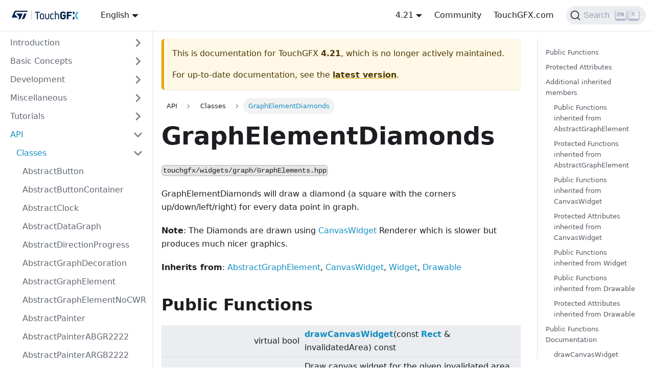

--- FILE ---
content_type: text/html; charset=utf-8
request_url: https://support.touchgfx.com/4.21/docs/api/classes/classtouchgfx_1_1_graph_element_diamonds
body_size: 12489
content:
<!doctype html>
<html lang="en" dir="ltr" class="docs-wrapper docs-doc-page docs-version-current plugin-docs plugin-id-default docs-doc-id-api/classes/classtouchgfx_1_1_graph_element_diamonds">
<head>
<meta charset="UTF-8">
<meta name="viewport" content="width=device-width,initial-scale=1">
<meta name="generator" content="Docusaurus v2.0.1">
<link rel="search" type="application/opensearchdescription+xml" title="TouchGFX Documentation" href="/4.21/opensearch.xml">
<script src="/4.21/js/one-trust.js"></script>
<link rel="icon" href="/4.21/img/icons/icon-192x192.png">
<link rel="manifest" href="/4.21/manifest.json">
<meta name="theme-color" content="rgb(21, 142, 194)">
<meta name="apple-mobile-web-app-capable" content="yes">
<meta name="apple-mobile-web-app-status-bar-style" content="#000">
<link rel="apple-touch-icon" href="/4.21/img/icons/icon-192x192.png">
<link rel="mask-icon" href="/4.21/img/icon.svg" color="rgb(21, 142, 194)">
<meta name="msapplication-TileImage" content="/4.21/img/icons/icon-192x192.png">
<meta name="msapplication-TileColor" content="#000">
<script src="/4.21/js/fix-location.js"></script><title data-rh="true">GraphElementDiamonds | TouchGFX Documentation 4.21</title><meta data-rh="true" name="twitter:card" content="summary_large_image"><meta data-rh="true" property="og:image" content="https://support.touchgfx.com/4.21/img/meta-image.png"><meta data-rh="true" name="twitter:image" content="https://support.touchgfx.com/4.21/img/meta-image.png"><meta data-rh="true" property="og:url" content="https://support.touchgfx.com/4.21/docs/api/classes/classtouchgfx_1_1_graph_element_diamonds"><meta data-rh="true" name="docusaurus_locale" content="en"><meta data-rh="true" name="docsearch:language" content="en"><meta data-rh="true" name="docusaurus_version" content="current"><meta data-rh="true" name="docusaurus_tag" content="docs-default-current"><meta data-rh="true" name="docsearch:version" content="current"><meta data-rh="true" name="docsearch:docusaurus_tag" content="docs-default-current"><meta data-rh="true" property="og:title" content="GraphElementDiamonds | TouchGFX Documentation 4.21"><link data-rh="true" rel="icon" href="/4.21/img/favicon.png"><link data-rh="true" rel="canonical" href="https://support.touchgfx.com/docs/api/classes/classtouchgfx_1_1_graph_element_diamonds"><link data-rh="true" rel="alternate" href="https://support.touchgfx.com/4.21/docs/api/classes/classtouchgfx_1_1_graph_element_diamonds" hreflang="en"><link data-rh="true" rel="alternate" href="https://support.touchgfx.com/4.21/ko/docs/api/classes/classtouchgfx_1_1_graph_element_diamonds" hreflang="ko"><link data-rh="true" rel="alternate" href="https://support.touchgfx.com/4.21/ja/docs/api/classes/classtouchgfx_1_1_graph_element_diamonds" hreflang="ja"><link data-rh="true" rel="alternate" href="https://support.touchgfx.com/4.21/zh-CN/docs/api/classes/classtouchgfx_1_1_graph_element_diamonds" hreflang="zh-CN"><link data-rh="true" rel="alternate" href="https://support.touchgfx.com/4.21/zh-TW/docs/api/classes/classtouchgfx_1_1_graph_element_diamonds" hreflang="zh-TW"><link data-rh="true" rel="alternate" href="https://support.touchgfx.com/4.21/docs/api/classes/classtouchgfx_1_1_graph_element_diamonds" hreflang="x-default"><link data-rh="true" rel="preconnect" href="https://B8LNOI0XWD-dsn.algolia.net" crossorigin="anonymous"><link rel="stylesheet" href="/4.21/assets/css/styles.56327e77.css">
<link rel="preload" href="/4.21/assets/js/runtime~main.5f0184fc.js" as="script">
<link rel="preload" href="/4.21/assets/js/main.166012a4.js" as="script">
</head>
<body class="navigation-with-keyboard">
<script>!function(){function t(t){document.documentElement.setAttribute("data-theme",t)}var e=function(){var t=null;try{t=localStorage.getItem("theme")}catch(t){}return t}();t(null!==e?e:"light")}()</script><div id="__docusaurus">
<div><div role="region"><a href="#" class="skipToContent_fXgn">Skip to main content</a></div><nav class="navbar navbar--fixed-top"><div class="navbar__inner"><div class="navbar__items"><button aria-label="Navigation bar toggle" class="navbar__toggle clean-btn" type="button" tabindex="0"><svg width="30" height="30" viewBox="0 0 30 30" aria-hidden="true"><path stroke="currentColor" stroke-linecap="round" stroke-miterlimit="10" stroke-width="2" d="M4 7h22M4 15h22M4 23h22"></path></svg></button><a class="navbar__brand" target="_self" href="/4.21/docs/introduction/welcome"><div class="navbar__logo"><img src="/4.21/img/logo.svg" alt="TouchGFX" class="themedImage_ToTc themedImage--light_HNdA"><img src="/4.21/img/logo.svg" alt="TouchGFX" class="themedImage_ToTc themedImage--dark_i4oU"></div></a><div class="navbar__item dropdown dropdown--hoverable"><a href="#" aria-haspopup="true" aria-expanded="false" role="button" class="navbar__link">English</a><ul class="dropdown__menu"><li><a href="/4.21/docs/api/classes/classtouchgfx_1_1_graph_element_diamonds" target="_self" rel="noopener noreferrer" class="dropdown__link dropdown__link--active">English</a></li><li><a href="/4.21/ko/docs/api/classes/classtouchgfx_1_1_graph_element_diamonds" target="_self" rel="noopener noreferrer" class="dropdown__link">한국어</a></li><li><a href="/4.21/ja/docs/api/classes/classtouchgfx_1_1_graph_element_diamonds" target="_self" rel="noopener noreferrer" class="dropdown__link">日本語</a></li><li><a href="/4.21/zh-CN/docs/api/classes/classtouchgfx_1_1_graph_element_diamonds" target="_self" rel="noopener noreferrer" class="dropdown__link">简体中文</a></li><li><a href="/4.21/zh-TW/docs/api/classes/classtouchgfx_1_1_graph_element_diamonds" target="_self" rel="noopener noreferrer" class="dropdown__link">繁體中文</a></li></ul></div></div><div class="navbar__items navbar__items--right"><div class="navbar__item dropdown dropdown--hoverable dropdown--right"><a class="navbar__link" aria-haspopup="true" aria-expanded="false" role="button" href="/4.21/docs/introduction/welcome">4.21</a><ul class="dropdown__menu"><li><a aria-current="page" class="dropdown__link dropdown__link--active" href="/4.21/docs/api/classes/classtouchgfx_1_1_graph_element_diamonds">4.21</a></li><li><a href="https://support.touchgfx.com/4.20" target="_blank" rel="noopener noreferrer" class="dropdown__link">4.20<svg width="12" height="12" aria-hidden="true" viewBox="0 0 24 24" class="iconExternalLink_nPIU"><path fill="currentColor" d="M21 13v10h-21v-19h12v2h-10v15h17v-8h2zm3-12h-10.988l4.035 4-6.977 7.07 2.828 2.828 6.977-7.07 4.125 4.172v-11z"></path></svg></a></li><li><a href="https://support.touchgfx.com/4.19" target="_blank" rel="noopener noreferrer" class="dropdown__link">4.19<svg width="12" height="12" aria-hidden="true" viewBox="0 0 24 24" class="iconExternalLink_nPIU"><path fill="currentColor" d="M21 13v10h-21v-19h12v2h-10v15h17v-8h2zm3-12h-10.988l4.035 4-6.977 7.07 2.828 2.828 6.977-7.07 4.125 4.172v-11z"></path></svg></a></li><li><a href="https://support.touchgfx.com/4.18" target="_blank" rel="noopener noreferrer" class="dropdown__link">4.18<svg width="12" height="12" aria-hidden="true" viewBox="0 0 24 24" class="iconExternalLink_nPIU"><path fill="currentColor" d="M21 13v10h-21v-19h12v2h-10v15h17v-8h2zm3-12h-10.988l4.035 4-6.977 7.07 2.828 2.828 6.977-7.07 4.125 4.172v-11z"></path></svg></a></li><li><a href="https://support.touchgfx.com/4.17" target="_blank" rel="noopener noreferrer" class="dropdown__link">4.17<svg width="12" height="12" aria-hidden="true" viewBox="0 0 24 24" class="iconExternalLink_nPIU"><path fill="currentColor" d="M21 13v10h-21v-19h12v2h-10v15h17v-8h2zm3-12h-10.988l4.035 4-6.977 7.07 2.828 2.828 6.977-7.07 4.125 4.172v-11z"></path></svg></a></li><li><a href="https://support.touchgfx.com/4.16" target="_blank" rel="noopener noreferrer" class="dropdown__link">4.16<svg width="12" height="12" aria-hidden="true" viewBox="0 0 24 24" class="iconExternalLink_nPIU"><path fill="currentColor" d="M21 13v10h-21v-19h12v2h-10v15h17v-8h2zm3-12h-10.988l4.035 4-6.977 7.07 2.828 2.828 6.977-7.07 4.125 4.172v-11z"></path></svg></a></li><li><a href="https://support.touchgfx.com/4.15" target="_blank" rel="noopener noreferrer" class="dropdown__link">4.15<svg width="12" height="12" aria-hidden="true" viewBox="0 0 24 24" class="iconExternalLink_nPIU"><path fill="currentColor" d="M21 13v10h-21v-19h12v2h-10v15h17v-8h2zm3-12h-10.988l4.035 4-6.977 7.07 2.828 2.828 6.977-7.07 4.125 4.172v-11z"></path></svg></a></li><li><a href="https://support.touchgfx.com/4.14" target="_blank" rel="noopener noreferrer" class="dropdown__link">4.14<svg width="12" height="12" aria-hidden="true" viewBox="0 0 24 24" class="iconExternalLink_nPIU"><path fill="currentColor" d="M21 13v10h-21v-19h12v2h-10v15h17v-8h2zm3-12h-10.988l4.035 4-6.977 7.07 2.828 2.828 6.977-7.07 4.125 4.172v-11z"></path></svg></a></li><li><a href="https://support.touchgfx.com/4.13" target="_blank" rel="noopener noreferrer" class="dropdown__link">4.13<svg width="12" height="12" aria-hidden="true" viewBox="0 0 24 24" class="iconExternalLink_nPIU"><path fill="currentColor" d="M21 13v10h-21v-19h12v2h-10v15h17v-8h2zm3-12h-10.988l4.035 4-6.977 7.07 2.828 2.828 6.977-7.07 4.125 4.172v-11z"></path></svg></a></li></ul></div><a href="https://community.st.com/s/topic/0TO0X0000003iw6WAA/touchgfx" target="_blank" rel="noopener noreferrer" class="navbar__item navbar__link">Community</a><a href="https://touchgfx.com/" target="_blank" rel="noopener noreferrer" class="navbar__item navbar__link">TouchGFX.com</a><div class="searchBox_ZlJk"><button type="button" class="DocSearch DocSearch-Button" aria-label="Search"><span class="DocSearch-Button-Container"><svg width="20" height="20" class="DocSearch-Search-Icon" viewBox="0 0 20 20"><path d="M14.386 14.386l4.0877 4.0877-4.0877-4.0877c-2.9418 2.9419-7.7115 2.9419-10.6533 0-2.9419-2.9418-2.9419-7.7115 0-10.6533 2.9418-2.9419 7.7115-2.9419 10.6533 0 2.9419 2.9418 2.9419 7.7115 0 10.6533z" stroke="currentColor" fill="none" fill-rule="evenodd" stroke-linecap="round" stroke-linejoin="round"></path></svg><span class="DocSearch-Button-Placeholder">Search</span></span><span class="DocSearch-Button-Keys"></span></button></div></div></div><div role="presentation" class="navbar-sidebar__backdrop"></div></nav><div class="main-wrapper mainWrapper_z2l0 docsWrapper_BCFX"><button aria-label="Scroll back to top" class="clean-btn theme-back-to-top-button backToTopButton_sjWU" type="button"></button><div class="docPage__5DB"><aside class="theme-doc-sidebar-container docSidebarContainer_b6E3"><div class="sidebar_njMd"><nav class="menu thin-scrollbar menu_SIkG"><ul class="theme-doc-sidebar-menu menu__list"><li class="theme-doc-sidebar-item-category theme-doc-sidebar-item-category-level-1 menu__list-item menu__list-item--collapsed"><div class="menu__list-item-collapsible"><a class="menu__link menu__link--sublist" aria-expanded="false" href="/4.21/docs/category/introduction">Introduction</a><button aria-label="Toggle the collapsible sidebar category &#x27;Introduction&#x27;" type="button" class="clean-btn menu__caret"></button></div></li><li class="theme-doc-sidebar-item-category theme-doc-sidebar-item-category-level-1 menu__list-item menu__list-item--collapsed"><div class="menu__list-item-collapsible"><a class="menu__link menu__link--sublist" aria-expanded="false" href="/4.21/docs/category/basic-concepts">Basic Concepts</a><button aria-label="Toggle the collapsible sidebar category &#x27;Basic Concepts&#x27;" type="button" class="clean-btn menu__caret"></button></div></li><li class="theme-doc-sidebar-item-category theme-doc-sidebar-item-category-level-1 menu__list-item menu__list-item--collapsed"><div class="menu__list-item-collapsible"><a class="menu__link menu__link--sublist" aria-expanded="false" href="/4.21/docs/development/development-introduction">Development</a><button aria-label="Toggle the collapsible sidebar category &#x27;Development&#x27;" type="button" class="clean-btn menu__caret"></button></div></li><li class="theme-doc-sidebar-item-category theme-doc-sidebar-item-category-level-1 menu__list-item menu__list-item--collapsed"><div class="menu__list-item-collapsible"><a class="menu__link menu__link--sublist" aria-expanded="false" href="/4.21/docs/category/miscellaneous-1">Miscellaneous</a><button aria-label="Toggle the collapsible sidebar category &#x27;Miscellaneous&#x27;" type="button" class="clean-btn menu__caret"></button></div></li><li class="theme-doc-sidebar-item-category theme-doc-sidebar-item-category-level-1 menu__list-item menu__list-item--collapsed"><div class="menu__list-item-collapsible"><a class="menu__link menu__link--sublist" aria-expanded="false" href="/4.21/docs/category/tutorials">Tutorials</a><button aria-label="Toggle the collapsible sidebar category &#x27;Tutorials&#x27;" type="button" class="clean-btn menu__caret"></button></div></li><li class="theme-doc-sidebar-item-category theme-doc-sidebar-item-category-level-1 menu__list-item"><div class="menu__list-item-collapsible"><a class="menu__link menu__link--sublist menu__link--sublist-caret menu__link--active" aria-expanded="true" href="/4.21/docs/api/classes/classtouchgfx_1_1_abstract_button">API</a></div><ul style="display:block;overflow:visible;height:auto" class="menu__list"><li class="theme-doc-sidebar-item-category theme-doc-sidebar-item-category-level-2 menu__list-item"><div class="menu__list-item-collapsible"><a class="menu__link menu__link--sublist menu__link--sublist-caret menu__link--active" aria-expanded="true" tabindex="0" href="/4.21/docs/api/classes/classtouchgfx_1_1_abstract_button">Classes</a></div><ul style="display:block;overflow:visible;height:auto" class="menu__list"><li class="theme-doc-sidebar-item-link theme-doc-sidebar-item-link-level-3 menu__list-item"><a class="menu__link" tabindex="0" href="/4.21/docs/api/classes/classtouchgfx_1_1_abstract_button">AbstractButton</a></li><li class="theme-doc-sidebar-item-link theme-doc-sidebar-item-link-level-3 menu__list-item"><a class="menu__link" tabindex="0" href="/4.21/docs/api/classes/classtouchgfx_1_1_abstract_button_container">AbstractButtonContainer</a></li><li class="theme-doc-sidebar-item-link theme-doc-sidebar-item-link-level-3 menu__list-item"><a class="menu__link" tabindex="0" href="/4.21/docs/api/classes/classtouchgfx_1_1_abstract_clock">AbstractClock</a></li><li class="theme-doc-sidebar-item-link theme-doc-sidebar-item-link-level-3 menu__list-item"><a class="menu__link" tabindex="0" href="/4.21/docs/api/classes/classtouchgfx_1_1_abstract_data_graph">AbstractDataGraph</a></li><li class="theme-doc-sidebar-item-link theme-doc-sidebar-item-link-level-3 menu__list-item"><a class="menu__link" tabindex="0" href="/4.21/docs/api/classes/classtouchgfx_1_1_abstract_direction_progress">AbstractDirectionProgress</a></li><li class="theme-doc-sidebar-item-link theme-doc-sidebar-item-link-level-3 menu__list-item"><a class="menu__link" tabindex="0" href="/4.21/docs/api/classes/classtouchgfx_1_1_abstract_graph_decoration">AbstractGraphDecoration</a></li><li class="theme-doc-sidebar-item-link theme-doc-sidebar-item-link-level-3 menu__list-item"><a class="menu__link" tabindex="0" href="/4.21/docs/api/classes/classtouchgfx_1_1_abstract_graph_element">AbstractGraphElement</a></li><li class="theme-doc-sidebar-item-link theme-doc-sidebar-item-link-level-3 menu__list-item"><a class="menu__link" tabindex="0" href="/4.21/docs/api/classes/classtouchgfx_1_1_abstract_graph_element_no_c_w_r">AbstractGraphElementNoCWR</a></li><li class="theme-doc-sidebar-item-link theme-doc-sidebar-item-link-level-3 menu__list-item"><a class="menu__link" tabindex="0" href="/4.21/docs/api/classes/classtouchgfx_1_1_abstract_painter">AbstractPainter</a></li><li class="theme-doc-sidebar-item-link theme-doc-sidebar-item-link-level-3 menu__list-item"><a class="menu__link" tabindex="0" href="/4.21/docs/api/classes/classtouchgfx_1_1_abstract_painter_a_b_g_r2222">AbstractPainterABGR2222</a></li><li class="theme-doc-sidebar-item-link theme-doc-sidebar-item-link-level-3 menu__list-item"><a class="menu__link" tabindex="0" href="/4.21/docs/api/classes/classtouchgfx_1_1_abstract_painter_a_r_g_b2222">AbstractPainterARGB2222</a></li><li class="theme-doc-sidebar-item-link theme-doc-sidebar-item-link-level-3 menu__list-item"><a class="menu__link" tabindex="0" href="/4.21/docs/api/classes/classtouchgfx_1_1_abstract_painter_a_r_g_b8888">AbstractPainterARGB8888</a></li><li class="theme-doc-sidebar-item-link theme-doc-sidebar-item-link-level-3 menu__list-item"><a class="menu__link" tabindex="0" href="/4.21/docs/api/classes/classtouchgfx_1_1_abstract_painter_b_g_r_a2222">AbstractPainterBGRA2222</a></li><li class="theme-doc-sidebar-item-link theme-doc-sidebar-item-link-level-3 menu__list-item"><a class="menu__link" tabindex="0" href="/4.21/docs/api/classes/classtouchgfx_1_1_abstract_painter_bitmap">AbstractPainterBitmap</a></li><li class="theme-doc-sidebar-item-link theme-doc-sidebar-item-link-level-3 menu__list-item"><a class="menu__link" tabindex="0" href="/4.21/docs/api/classes/classtouchgfx_1_1_abstract_painter_b_w">AbstractPainterBW</a></li><li class="theme-doc-sidebar-item-link theme-doc-sidebar-item-link-level-3 menu__list-item"><a class="menu__link" tabindex="0" href="/4.21/docs/api/classes/classtouchgfx_1_1_abstract_painter_color">AbstractPainterColor</a></li><li class="theme-doc-sidebar-item-link theme-doc-sidebar-item-link-level-3 menu__list-item"><a class="menu__link" tabindex="0" href="/4.21/docs/api/classes/classtouchgfx_1_1_abstract_painter_g_r_a_y2">AbstractPainterGRAY2</a></li><li class="theme-doc-sidebar-item-link theme-doc-sidebar-item-link-level-3 menu__list-item"><a class="menu__link" tabindex="0" href="/4.21/docs/api/classes/classtouchgfx_1_1_abstract_painter_g_r_a_y4">AbstractPainterGRAY4</a></li><li class="theme-doc-sidebar-item-link theme-doc-sidebar-item-link-level-3 menu__list-item"><a class="menu__link" tabindex="0" href="/4.21/docs/api/classes/classtouchgfx_1_1_abstract_painter_linear_gradient">AbstractPainterLinearGradient</a></li><li class="theme-doc-sidebar-item-link theme-doc-sidebar-item-link-level-3 menu__list-item"><a class="menu__link" tabindex="0" href="/4.21/docs/api/classes/classtouchgfx_1_1_abstract_painter_r_g_b565">AbstractPainterRGB565</a></li><li class="theme-doc-sidebar-item-link theme-doc-sidebar-item-link-level-3 menu__list-item"><a class="menu__link" tabindex="0" href="/4.21/docs/api/classes/classtouchgfx_1_1_abstract_painter_r_g_b888">AbstractPainterRGB888</a></li><li class="theme-doc-sidebar-item-link theme-doc-sidebar-item-link-level-3 menu__list-item"><a class="menu__link" tabindex="0" href="/4.21/docs/api/classes/classtouchgfx_1_1_abstract_painter_r_g_b_a2222">AbstractPainterRGBA2222</a></li><li class="theme-doc-sidebar-item-link theme-doc-sidebar-item-link-level-3 menu__list-item"><a class="menu__link" tabindex="0" href="/4.21/docs/api/classes/classtouchgfx_1_1_abstract_partition">AbstractPartition</a></li><li class="theme-doc-sidebar-item-link theme-doc-sidebar-item-link-level-3 menu__list-item"><a class="menu__link" tabindex="0" href="/4.21/docs/api/classes/classtouchgfx_1_1_abstract_progress_indicator">AbstractProgressIndicator</a></li><li class="theme-doc-sidebar-item-link theme-doc-sidebar-item-link-level-3 menu__list-item"><a class="menu__link" tabindex="0" href="/4.21/docs/api/classes/classtouchgfx_1_1_abstract_shape">AbstractShape</a></li><li class="theme-doc-sidebar-item-link theme-doc-sidebar-item-link-level-3 menu__list-item"><a class="menu__link" tabindex="0" href="/4.21/docs/api/classes/classtouchgfx_1_1_analog_clock">AnalogClock</a></li><li class="theme-doc-sidebar-item-link theme-doc-sidebar-item-link-level-3 menu__list-item"><a class="menu__link" tabindex="0" href="/4.21/docs/api/classes/classtouchgfx_1_1_animated_image">AnimatedImage</a></li><li class="theme-doc-sidebar-item-link theme-doc-sidebar-item-link-level-3 menu__list-item"><a class="menu__link" tabindex="0" href="/4.21/docs/api/classes/classtouchgfx_1_1_animated_image_button_style">AnimatedImageButtonStyle</a></li><li class="theme-doc-sidebar-item-link theme-doc-sidebar-item-link-level-3 menu__list-item"><a class="menu__link" tabindex="0" href="/4.21/docs/api/classes/structtouchgfx_1_1_animation_texture_mapper_1_1_animation_setting">AnimationSetting</a></li><li class="theme-doc-sidebar-item-link theme-doc-sidebar-item-link-level-3 menu__list-item"><a class="menu__link" tabindex="0" href="/4.21/docs/api/classes/classtouchgfx_1_1_animation_texture_mapper">AnimationTextureMapper</a></li><li class="theme-doc-sidebar-item-link theme-doc-sidebar-item-link-level-3 menu__list-item"><a class="menu__link" tabindex="0" href="/4.21/docs/api/classes/classtouchgfx_1_1_application">Application</a></li><li class="theme-doc-sidebar-item-link theme-doc-sidebar-item-link-level-3 menu__list-item"><a class="menu__link" tabindex="0" href="/4.21/docs/api/classes/classtouchgfx_1_1_bitmap">Bitmap</a></li><li class="theme-doc-sidebar-item-link theme-doc-sidebar-item-link-level-3 menu__list-item"><a class="menu__link" tabindex="0" href="/4.21/docs/api/classes/structtouchgfx_1_1_bitmap_1_1_bitmap_data">BitmapData</a></li><li class="theme-doc-sidebar-item-link theme-doc-sidebar-item-link-level-3 menu__list-item"><a class="menu__link" tabindex="0" href="/4.21/docs/api/classes/structtouchgfx_1_1_blit_op">BlitOp</a></li><li class="theme-doc-sidebar-item-link theme-doc-sidebar-item-link-level-3 menu__list-item"><a class="menu__link" tabindex="0" href="/4.21/docs/api/classes/classtouchgfx_1_1_block_transition">BlockTransition</a></li><li class="theme-doc-sidebar-item-link theme-doc-sidebar-item-link-level-3 menu__list-item"><a class="menu__link" tabindex="0" href="/4.21/docs/api/classes/classtouchgfx_1_1_text_area_1_1_bounding_area">BoundingArea</a></li><li class="theme-doc-sidebar-item-link theme-doc-sidebar-item-link-level-3 menu__list-item"><a class="menu__link" tabindex="0" href="/4.21/docs/api/classes/classtouchgfx_1_1_box">Box</a></li><li class="theme-doc-sidebar-item-link theme-doc-sidebar-item-link-level-3 menu__list-item"><a class="menu__link" tabindex="0" href="/4.21/docs/api/classes/classtouchgfx_1_1_box_progress">BoxProgress</a></li><li class="theme-doc-sidebar-item-link theme-doc-sidebar-item-link-level-3 menu__list-item"><a class="menu__link" tabindex="0" href="/4.21/docs/api/classes/classtouchgfx_1_1_box_with_border">BoxWithBorder</a></li><li class="theme-doc-sidebar-item-link theme-doc-sidebar-item-link-level-3 menu__list-item"><a class="menu__link" tabindex="0" href="/4.21/docs/api/classes/classtouchgfx_1_1_box_with_border_button_style">BoxWithBorderButtonStyle</a></li><li class="theme-doc-sidebar-item-link theme-doc-sidebar-item-link-level-3 menu__list-item"><a class="menu__link" tabindex="0" href="/4.21/docs/api/classes/classtouchgfx_1_1_button">Button</a></li><li class="theme-doc-sidebar-item-link theme-doc-sidebar-item-link-level-3 menu__list-item"><a class="menu__link" tabindex="0" href="/4.21/docs/api/classes/classtouchgfx_1_1_button_controller">ButtonController</a></li><li class="theme-doc-sidebar-item-link theme-doc-sidebar-item-link-level-3 menu__list-item"><a class="menu__link" tabindex="0" href="/4.21/docs/api/classes/classtouchgfx_1_1_buttons">Buttons</a></li><li class="theme-doc-sidebar-item-link theme-doc-sidebar-item-link-level-3 menu__list-item"><a class="menu__link" tabindex="0" href="/4.21/docs/api/classes/classtouchgfx_1_1_button_with_icon">ButtonWithIcon</a></li><li class="theme-doc-sidebar-item-link theme-doc-sidebar-item-link-level-3 menu__list-item"><a class="menu__link" tabindex="0" href="/4.21/docs/api/classes/classtouchgfx_1_1_button_with_label">ButtonWithLabel</a></li><li class="theme-doc-sidebar-item-link theme-doc-sidebar-item-link-level-3 menu__list-item"><a class="menu__link" tabindex="0" href="/4.21/docs/api/classes/classtouchgfx_1_1_cacheable_container">CacheableContainer</a></li><li class="theme-doc-sidebar-item-link theme-doc-sidebar-item-link-level-3 menu__list-item"><a class="menu__link" tabindex="0" href="/4.21/docs/api/classes/structtouchgfx_1_1_bitmap_1_1_cache_table_entry">CacheTableEntry</a></li><li class="theme-doc-sidebar-item-link theme-doc-sidebar-item-link-level-3 menu__list-item"><a class="menu__link" tabindex="0" href="/4.21/docs/api/classes/structtouchgfx_1_1_callback">Callback</a></li><li class="theme-doc-sidebar-item-link theme-doc-sidebar-item-link-level-3 menu__list-item"><a class="menu__link" tabindex="0" href="/4.21/docs/api/classes/structtouchgfx_1_1_callback_3_01dest__type_00_01_t1_00_01_t2_00_01void_01_4">Callback&lt;dest_type,T1,T2,void&gt;</a></li><li class="theme-doc-sidebar-item-link theme-doc-sidebar-item-link-level-3 menu__list-item"><a class="menu__link" tabindex="0" href="/4.21/docs/api/classes/structtouchgfx_1_1_callback_3_01dest__type_00_01_t1_00_01void_00_01void_01_4">Callback&lt;dest_type,T1,void,void&gt;</a></li><li class="theme-doc-sidebar-item-link theme-doc-sidebar-item-link-level-3 menu__list-item"><a class="menu__link" tabindex="0" href="/4.21/docs/api/classes/structtouchgfx_1_1_callback_3_01dest__type_00_01void_00_01void_00_01void_01_4">Callback&lt;dest_type,void,void,void&gt;</a></li><li class="theme-doc-sidebar-item-link theme-doc-sidebar-item-link-level-3 menu__list-item"><a class="menu__link" tabindex="0" href="/4.21/docs/api/classes/structtouchgfx_1_1_keyboard_1_1_callback_area">CallbackArea</a></li><li class="theme-doc-sidebar-item-link theme-doc-sidebar-item-link-level-3 menu__list-item"><a class="menu__link" tabindex="0" href="/4.21/docs/api/classes/classtouchgfx_1_1_canvas">Canvas</a></li><li class="theme-doc-sidebar-item-link theme-doc-sidebar-item-link-level-3 menu__list-item"><a class="menu__link" tabindex="0" href="/4.21/docs/api/classes/classtouchgfx_1_1_canvas_widget">CanvasWidget</a></li><li class="theme-doc-sidebar-item-link theme-doc-sidebar-item-link-level-3 menu__list-item"><a class="menu__link" tabindex="0" href="/4.21/docs/api/classes/classtouchgfx_1_1_canvas_widget_renderer">CanvasWidgetRenderer</a></li><li class="theme-doc-sidebar-item-link theme-doc-sidebar-item-link-level-3 menu__list-item"><a class="menu__link" tabindex="0" href="/4.21/docs/api/classes/classtouchgfx_1_1_circle">Circle</a></li><li class="theme-doc-sidebar-item-link theme-doc-sidebar-item-link-level-3 menu__list-item"><a class="menu__link" tabindex="0" href="/4.21/docs/api/classes/classtouchgfx_1_1_circle_progress">CircleProgress</a></li><li class="theme-doc-sidebar-item-link theme-doc-sidebar-item-link-level-3 menu__list-item"><a class="menu__link" tabindex="0" href="/4.21/docs/api/classes/classtouchgfx_1_1_click_button_trigger">ClickButtonTrigger</a></li><li class="theme-doc-sidebar-item-link theme-doc-sidebar-item-link-level-3 menu__list-item"><a class="menu__link" tabindex="0" href="/4.21/docs/api/classes/classtouchgfx_1_1_click_event">ClickEvent</a></li><li class="theme-doc-sidebar-item-link theme-doc-sidebar-item-link-level-3 menu__list-item"><a class="menu__link" tabindex="0" href="/4.21/docs/api/classes/classtouchgfx_1_1_click_listener">ClickListener</a></li><li class="theme-doc-sidebar-item-link theme-doc-sidebar-item-link-level-3 menu__list-item"><a class="menu__link" tabindex="0" href="/4.21/docs/api/classes/classtouchgfx_1_1_color">Color</a></li><li class="theme-doc-sidebar-item-link theme-doc-sidebar-item-link-level-3 menu__list-item"><a class="menu__link" tabindex="0" href="/4.21/docs/api/classes/structtouchgfx_1_1colortype">colortype</a></li><li class="theme-doc-sidebar-item-link theme-doc-sidebar-item-link-level-3 menu__list-item"><a class="menu__link" tabindex="0" href="/4.21/docs/api/classes/classtouchgfx_1_1_const_font">ConstFont</a></li><li class="theme-doc-sidebar-item-link theme-doc-sidebar-item-link-level-3 menu__list-item"><a class="menu__link" tabindex="0" href="/4.21/docs/api/classes/classtouchgfx_1_1_container">Container</a></li><li class="theme-doc-sidebar-item-link theme-doc-sidebar-item-link-level-3 menu__list-item"><a class="menu__link" tabindex="0" href="/4.21/docs/api/classes/classtouchgfx_1_1_cover_transition">CoverTransition</a></li><li class="theme-doc-sidebar-item-link theme-doc-sidebar-item-link-level-3 menu__list-item"><a class="menu__link" tabindex="0" href="/4.21/docs/api/classes/structtouchgfx_1_1_c_w_r_util">CWRUtil</a></li><li class="theme-doc-sidebar-item-link theme-doc-sidebar-item-link-level-3 menu__list-item"><a class="menu__link" tabindex="0" href="/4.21/docs/api/classes/classtouchgfx_1_1_c_w_r_vector_renderer">CWRVectorRenderer</a></li><li class="theme-doc-sidebar-item-link theme-doc-sidebar-item-link-level-3 menu__list-item"><a class="menu__link" tabindex="0" href="/4.21/docs/api/classes/classtouchgfx_1_1_c_w_r_vector_renderer_r_g_b565">CWRVectorRendererRGB565</a></li><li class="theme-doc-sidebar-item-link theme-doc-sidebar-item-link-level-3 menu__list-item"><a class="menu__link" tabindex="0" href="/4.21/docs/api/classes/classtouchgfx_1_1_c_w_r_vector_renderer_r_g_b888">CWRVectorRendererRGB888</a></li><li class="theme-doc-sidebar-item-link theme-doc-sidebar-item-link-level-3 menu__list-item"><a class="menu__link" tabindex="0" href="/4.21/docs/api/classes/classtouchgfx_1_1_debug_printer">DebugPrinter</a></li><li class="theme-doc-sidebar-item-link theme-doc-sidebar-item-link-level-3 menu__list-item"><a class="menu__link" tabindex="0" href="/4.21/docs/api/classes/classtouchgfx_1_1_digital_clock">DigitalClock</a></li><li class="theme-doc-sidebar-item-link theme-doc-sidebar-item-link-level-3 menu__list-item"><a class="menu__link" tabindex="0" href="/4.21/docs/api/classes/classtouchgfx_1_1_display_transformation">DisplayTransformation</a></li><li class="theme-doc-sidebar-item-link theme-doc-sidebar-item-link-level-3 menu__list-item"><a class="menu__link" tabindex="0" href="/4.21/docs/api/classes/classtouchgfx_1_1_d_m_a___interface">DMA_Interface</a></li><li class="theme-doc-sidebar-item-link theme-doc-sidebar-item-link-level-3 menu__list-item"><a class="menu__link" tabindex="0" href="/4.21/docs/api/classes/classtouchgfx_1_1_d_m_a___queue">DMA_Queue</a></li><li class="theme-doc-sidebar-item-link theme-doc-sidebar-item-link-level-3 menu__list-item"><a class="menu__link" tabindex="0" href="/4.21/docs/api/classes/classtouchgfx_1_1_drag_event">DragEvent</a></li><li class="theme-doc-sidebar-item-link theme-doc-sidebar-item-link-level-3 menu__list-item"><a class="menu__link" tabindex="0" href="/4.21/docs/api/classes/classtouchgfx_1_1_draggable">Draggable</a></li><li class="theme-doc-sidebar-item-link theme-doc-sidebar-item-link-level-3 menu__list-item"><a class="menu__link" tabindex="0" href="/4.21/docs/api/classes/classtouchgfx_1_1_drawable">Drawable</a></li><li class="theme-doc-sidebar-item-link theme-doc-sidebar-item-link-level-3 menu__list-item"><a class="menu__link" tabindex="0" href="/4.21/docs/api/classes/classtouchgfx_1_1_drawable_list">DrawableList</a></li><li class="theme-doc-sidebar-item-link theme-doc-sidebar-item-link-level-3 menu__list-item"><a class="menu__link" tabindex="0" href="/4.21/docs/api/classes/classtouchgfx_1_1_drawable_list_items">DrawableListItems</a></li><li class="theme-doc-sidebar-item-link theme-doc-sidebar-item-link-level-3 menu__list-item"><a class="menu__link" tabindex="0" href="/4.21/docs/api/classes/classtouchgfx_1_1_drawable_list_items_interface">DrawableListItemsInterface</a></li><li class="theme-doc-sidebar-item-link theme-doc-sidebar-item-link-level-3 menu__list-item"><a class="menu__link" tabindex="0" href="/4.21/docs/api/classes/structtouchgfx_1_1_drawing_surface">DrawingSurface</a></li><li class="theme-doc-sidebar-item-link theme-doc-sidebar-item-link-level-3 menu__list-item"><a class="menu__link" tabindex="0" href="/4.21/docs/api/classes/classtouchgfx_1_1_l_c_d_1_1_draw_texture_map_scan_line_base">DrawTextureMapScanLineBase</a></li><li class="theme-doc-sidebar-item-link theme-doc-sidebar-item-link-level-3 menu__list-item"><a class="menu__link" tabindex="0" href="/4.21/docs/api/classes/structtouchgfx_1_1_bitmap_1_1_dynamic_bitmap_data">DynamicBitmapData</a></li><li class="theme-doc-sidebar-item-link theme-doc-sidebar-item-link-level-3 menu__list-item"><a class="menu__link" tabindex="0" href="/4.21/docs/api/classes/classtouchgfx_1_1_dynamic_data_graph">DynamicDataGraph</a></li><li class="theme-doc-sidebar-item-link theme-doc-sidebar-item-link-level-3 menu__list-item"><a class="menu__link" tabindex="0" href="/4.21/docs/api/classes/classtouchgfx_1_1_easing_equations">EasingEquations</a></li><li class="theme-doc-sidebar-item-link theme-doc-sidebar-item-link-level-3 menu__list-item"><a class="menu__link" tabindex="0" href="/4.21/docs/api/classes/structtouchgfx_1_1_edge">Edge</a></li><li class="theme-doc-sidebar-item-link theme-doc-sidebar-item-link-level-3 menu__list-item"><a class="menu__link" tabindex="0" href="/4.21/docs/api/classes/classtouchgfx_1_1_event">Event</a></li><li class="theme-doc-sidebar-item-link theme-doc-sidebar-item-link-level-3 menu__list-item"><a class="menu__link" tabindex="0" href="/4.21/docs/api/classes/classtouchgfx_1_1_fade_animator">FadeAnimator</a></li><li class="theme-doc-sidebar-item-link theme-doc-sidebar-item-link-level-3 menu__list-item"><a class="menu__link" tabindex="0" href="/4.21/docs/api/classes/classtouchgfx_1_1_flash_data_reader">FlashDataReader</a></li><li class="theme-doc-sidebar-item-link theme-doc-sidebar-item-link-level-3 menu__list-item"><a class="menu__link" tabindex="0" href="/4.21/docs/api/classes/classtouchgfx_1_1_font">Font</a></li><li class="theme-doc-sidebar-item-link theme-doc-sidebar-item-link-level-3 menu__list-item"><a class="menu__link" tabindex="0" href="/4.21/docs/api/classes/structtouchgfx_1_1_font_contextual_forms_table">FontContextualFormsTable</a></li><li class="theme-doc-sidebar-item-link theme-doc-sidebar-item-link-level-3 menu__list-item"><a class="menu__link" tabindex="0" href="/4.21/docs/api/classes/classtouchgfx_1_1_font_manager">FontManager</a></li><li class="theme-doc-sidebar-item-link theme-doc-sidebar-item-link-level-3 menu__list-item"><a class="menu__link" tabindex="0" href="/4.21/docs/api/classes/classtouchgfx_1_1_font_provider">FontProvider</a></li><li class="theme-doc-sidebar-item-link theme-doc-sidebar-item-link-level-3 menu__list-item"><a class="menu__link" tabindex="0" href="/4.21/docs/api/classes/classtouchgfx_1_1_frame_buffer_allocator">FrameBufferAllocator</a></li><li class="theme-doc-sidebar-item-link theme-doc-sidebar-item-link-level-3 menu__list-item"><a class="menu__link" tabindex="0" href="/4.21/docs/api/classes/classtouchgfx_1_1_transition_1_1_full_solid_rect">FullSolidRect</a></li><li class="theme-doc-sidebar-item-link theme-doc-sidebar-item-link-level-3 menu__list-item"><a class="menu__link" tabindex="0" href="/4.21/docs/api/classes/classtouchgfx_1_1_gauge">Gauge</a></li><li class="theme-doc-sidebar-item-link theme-doc-sidebar-item-link-level-3 menu__list-item"><a class="menu__link" tabindex="0" href="/4.21/docs/api/classes/classtouchgfx_1_1_generic_callback">GenericCallback</a></li><li class="theme-doc-sidebar-item-link theme-doc-sidebar-item-link-level-3 menu__list-item"><a class="menu__link" tabindex="0" href="/4.21/docs/api/classes/classtouchgfx_1_1_generic_callback_3_01_t1_00_01_t2_00_01void_01_4">GenericCallback&lt;T1,T2,void&gt;</a></li><li class="theme-doc-sidebar-item-link theme-doc-sidebar-item-link-level-3 menu__list-item"><a class="menu__link" tabindex="0" href="/4.21/docs/api/classes/classtouchgfx_1_1_generic_callback_3_01_t1_00_01void_00_01void_01_4">GenericCallback&lt;T1,void,void&gt;</a></li><li class="theme-doc-sidebar-item-link theme-doc-sidebar-item-link-level-3 menu__list-item"><a class="menu__link" tabindex="0" href="/4.21/docs/api/classes/classtouchgfx_1_1_generic_callback_3_01void_01_4">GenericCallback&lt;void&gt;</a></li><li class="theme-doc-sidebar-item-link theme-doc-sidebar-item-link-level-3 menu__list-item"><a class="menu__link" tabindex="0" href="/4.21/docs/api/classes/classtouchgfx_1_1_gesture_event">GestureEvent</a></li><li class="theme-doc-sidebar-item-link theme-doc-sidebar-item-link-level-3 menu__list-item"><a class="menu__link" tabindex="0" href="/4.21/docs/api/classes/classtouchgfx_1_1_gestures">Gestures</a></li><li class="theme-doc-sidebar-item-link theme-doc-sidebar-item-link-level-3 menu__list-item"><a class="menu__link" tabindex="0" href="/4.21/docs/api/classes/structtouchgfx_1_1_glyph_node">GlyphNode</a></li><li class="theme-doc-sidebar-item-link theme-doc-sidebar-item-link-level-3 menu__list-item"><a class="menu__link" tabindex="0" href="/4.21/docs/api/classes/classtouchgfx_1_1_g_p_i_o">GPIO</a></li><li class="theme-doc-sidebar-item-link theme-doc-sidebar-item-link-level-3 menu__list-item"><a class="menu__link" tabindex="0" href="/4.21/docs/api/classes/structtouchgfx_1_1_gradients">Gradients</a></li><li class="theme-doc-sidebar-item-link theme-doc-sidebar-item-link-level-3 menu__list-item"><a class="menu__link" tabindex="0" href="/4.21/docs/api/classes/classtouchgfx_1_1_graph">Graph</a></li><li class="theme-doc-sidebar-item-link theme-doc-sidebar-item-link-level-3 menu__list-item"><a class="menu__link" tabindex="0" href="/4.21/docs/api/classes/classtouchgfx_1_1_abstract_data_graph_1_1_graph_click_event">GraphClickEvent</a></li><li class="theme-doc-sidebar-item-link theme-doc-sidebar-item-link-level-3 menu__list-item"><a class="menu__link" tabindex="0" href="/4.21/docs/api/classes/classtouchgfx_1_1_graph_data">GraphData</a></li><li class="theme-doc-sidebar-item-link theme-doc-sidebar-item-link-level-3 menu__list-item"><a class="menu__link" tabindex="0" href="/4.21/docs/api/classes/classtouchgfx_1_1_abstract_data_graph_1_1_graph_drag_event">GraphDragEvent</a></li><li class="theme-doc-sidebar-item-link theme-doc-sidebar-item-link-level-3 menu__list-item"><a class="menu__link" tabindex="0" href="/4.21/docs/api/classes/classtouchgfx_1_1_graph_element_area">GraphElementArea</a></li><li class="theme-doc-sidebar-item-link theme-doc-sidebar-item-link-level-3 menu__list-item"><a class="menu__link" tabindex="0" href="/4.21/docs/api/classes/classtouchgfx_1_1_graph_element_boxes">GraphElementBoxes</a></li><li class="theme-doc-sidebar-item-link theme-doc-sidebar-item-link-level-3 menu__list-item"><a class="menu__link menu__link--active" aria-current="page" tabindex="0" href="/4.21/docs/api/classes/classtouchgfx_1_1_graph_element_diamonds">GraphElementDiamonds</a></li><li class="theme-doc-sidebar-item-link theme-doc-sidebar-item-link-level-3 menu__list-item"><a class="menu__link" tabindex="0" href="/4.21/docs/api/classes/classtouchgfx_1_1_graph_element_dots">GraphElementDots</a></li><li class="theme-doc-sidebar-item-link theme-doc-sidebar-item-link-level-3 menu__list-item"><a class="menu__link" tabindex="0" href="/4.21/docs/api/classes/classtouchgfx_1_1_graph_element_grid_base">GraphElementGridBase</a></li><li class="theme-doc-sidebar-item-link theme-doc-sidebar-item-link-level-3 menu__list-item"><a class="menu__link" tabindex="0" href="/4.21/docs/api/classes/classtouchgfx_1_1_graph_element_grid_x">GraphElementGridX</a></li><li class="theme-doc-sidebar-item-link theme-doc-sidebar-item-link-level-3 menu__list-item"><a class="menu__link" tabindex="0" href="/4.21/docs/api/classes/classtouchgfx_1_1_graph_element_grid_y">GraphElementGridY</a></li><li class="theme-doc-sidebar-item-link theme-doc-sidebar-item-link-level-3 menu__list-item"><a class="menu__link" tabindex="0" href="/4.21/docs/api/classes/classtouchgfx_1_1_graph_element_histogram">GraphElementHistogram</a></li><li class="theme-doc-sidebar-item-link theme-doc-sidebar-item-link-level-3 menu__list-item"><a class="menu__link" tabindex="0" href="/4.21/docs/api/classes/classtouchgfx_1_1_graph_element_line">GraphElementLine</a></li><li class="theme-doc-sidebar-item-link theme-doc-sidebar-item-link-level-3 menu__list-item"><a class="menu__link" tabindex="0" href="/4.21/docs/api/classes/classtouchgfx_1_1_graph_element_vertical_gap_line">GraphElementVerticalGapLine</a></li><li class="theme-doc-sidebar-item-link theme-doc-sidebar-item-link-level-3 menu__list-item"><a class="menu__link" tabindex="0" href="/4.21/docs/api/classes/classtouchgfx_1_1_graph_labels_base">GraphLabelsBase</a></li><li class="theme-doc-sidebar-item-link theme-doc-sidebar-item-link-level-3 menu__list-item"><a class="menu__link" tabindex="0" href="/4.21/docs/api/classes/classtouchgfx_1_1_graph_labels_x">GraphLabelsX</a></li><li class="theme-doc-sidebar-item-link theme-doc-sidebar-item-link-level-3 menu__list-item"><a class="menu__link" tabindex="0" href="/4.21/docs/api/classes/classtouchgfx_1_1_graph_labels_y">GraphLabelsY</a></li><li class="theme-doc-sidebar-item-link theme-doc-sidebar-item-link-level-3 menu__list-item"><a class="menu__link" tabindex="0" href="/4.21/docs/api/classes/classtouchgfx_1_1_graph_scroll">GraphScroll</a></li><li class="theme-doc-sidebar-item-link theme-doc-sidebar-item-link-level-3 menu__list-item"><a class="menu__link" tabindex="0" href="/4.21/docs/api/classes/classtouchgfx_1_1_graph_scroll_data">GraphScrollData</a></li><li class="theme-doc-sidebar-item-link theme-doc-sidebar-item-link-level-3 menu__list-item"><a class="menu__link" tabindex="0" href="/4.21/docs/api/classes/classtouchgfx_1_1_graph_title">GraphTitle</a></li><li class="theme-doc-sidebar-item-link theme-doc-sidebar-item-link-level-3 menu__list-item"><a class="menu__link" tabindex="0" href="/4.21/docs/api/classes/classtouchgfx_1_1_graph_wrap_and_clear">GraphWrapAndClear</a></li><li class="theme-doc-sidebar-item-link theme-doc-sidebar-item-link-level-3 menu__list-item"><a class="menu__link" tabindex="0" href="/4.21/docs/api/classes/classtouchgfx_1_1_graph_wrap_and_clear_data">GraphWrapAndClearData</a></li><li class="theme-doc-sidebar-item-link theme-doc-sidebar-item-link-level-3 menu__list-item"><a class="menu__link" tabindex="0" href="/4.21/docs/api/classes/classtouchgfx_1_1_graph_wrap_and_overwrite">GraphWrapAndOverwrite</a></li><li class="theme-doc-sidebar-item-link theme-doc-sidebar-item-link-level-3 menu__list-item"><a class="menu__link" tabindex="0" href="/4.21/docs/api/classes/classtouchgfx_1_1_graph_wrap_and_overwrite_data">GraphWrapAndOverwriteData</a></li><li class="theme-doc-sidebar-item-link theme-doc-sidebar-item-link-level-3 menu__list-item"><a class="menu__link" tabindex="0" href="/4.21/docs/api/classes/classtouchgfx_1_1_h_a_l">HAL</a></li><li class="theme-doc-sidebar-item-link theme-doc-sidebar-item-link-level-3 menu__list-item"><a class="menu__link" tabindex="0" href="/4.21/docs/api/classes/classtouchgfx_1_1_h_a_l_s_d_l2">HALSDL2</a></li><li class="theme-doc-sidebar-item-link theme-doc-sidebar-item-link-level-3 menu__list-item"><a class="menu__link" tabindex="0" href="/4.21/docs/api/classes/classtouchgfx_1_1_i2_c">I2C</a></li><li class="theme-doc-sidebar-item-link theme-doc-sidebar-item-link-level-3 menu__list-item"><a class="menu__link" tabindex="0" href="/4.21/docs/api/classes/classtouchgfx_1_1_i2_c_touch_controller">I2CTouchController</a></li><li class="theme-doc-sidebar-item-link theme-doc-sidebar-item-link-level-3 menu__list-item"><a class="menu__link" tabindex="0" href="/4.21/docs/api/classes/classtouchgfx_1_1_icon_button_style">IconButtonStyle</a></li><li class="theme-doc-sidebar-item-link theme-doc-sidebar-item-link-level-3 menu__list-item"><a class="menu__link" tabindex="0" href="/4.21/docs/api/classes/classtouchgfx_1_1_image">Image</a></li><li class="theme-doc-sidebar-item-link theme-doc-sidebar-item-link-level-3 menu__list-item"><a class="menu__link" tabindex="0" href="/4.21/docs/api/classes/classtouchgfx_1_1_image_button_style">ImageButtonStyle</a></li><li class="theme-doc-sidebar-item-link theme-doc-sidebar-item-link-level-3 menu__list-item"><a class="menu__link" tabindex="0" href="/4.21/docs/api/classes/classtouchgfx_1_1_image_progress">ImageProgress</a></li><li class="theme-doc-sidebar-item-link theme-doc-sidebar-item-link-level-3 menu__list-item"><a class="menu__link" tabindex="0" href="/4.21/docs/api/classes/classtouchgfx_1_1_internal_flash_font">InternalFlashFont</a></li><li class="theme-doc-sidebar-item-link theme-doc-sidebar-item-link-level-3 menu__list-item"><a class="menu__link" tabindex="0" href="/4.21/docs/api/classes/structtouchgfx_1_1_kerning_node">KerningNode</a></li><li class="theme-doc-sidebar-item-link theme-doc-sidebar-item-link-level-3 menu__list-item"><a class="menu__link" tabindex="0" href="/4.21/docs/api/classes/structtouchgfx_1_1_keyboard_1_1_key">Key</a></li><li class="theme-doc-sidebar-item-link theme-doc-sidebar-item-link-level-3 menu__list-item"><a class="menu__link" tabindex="0" href="/4.21/docs/api/classes/classtouchgfx_1_1_keyboard">Keyboard</a></li><li class="theme-doc-sidebar-item-link theme-doc-sidebar-item-link-level-3 menu__list-item"><a class="menu__link" tabindex="0" href="/4.21/docs/api/classes/structtouchgfx_1_1_keyboard_1_1_key_mapping">KeyMapping</a></li><li class="theme-doc-sidebar-item-link theme-doc-sidebar-item-link-level-3 menu__list-item"><a class="menu__link" tabindex="0" href="/4.21/docs/api/classes/structtouchgfx_1_1_keyboard_1_1_key_mapping_list">KeyMappingList</a></li><li class="theme-doc-sidebar-item-link theme-doc-sidebar-item-link-level-3 menu__list-item"><a class="menu__link" tabindex="0" href="/4.21/docs/api/classes/structtouchgfx_1_1_keyboard_1_1_layout">Layout</a></li><li class="theme-doc-sidebar-item-link theme-doc-sidebar-item-link-level-3 menu__list-item"><a class="menu__link" tabindex="0" href="/4.21/docs/api/classes/classtouchgfx_1_1_l_c_d">LCD</a></li><li class="theme-doc-sidebar-item-link theme-doc-sidebar-item-link-level-3 menu__list-item"><a class="menu__link" tabindex="0" href="/4.21/docs/api/classes/classtouchgfx_1_1_l_c_d16bpp">LCD16bpp</a></li><li class="theme-doc-sidebar-item-link theme-doc-sidebar-item-link-level-3 menu__list-item"><a class="menu__link" tabindex="0" href="/4.21/docs/api/classes/classtouchgfx_1_1_l_c_d16bpp_serial_flash">LCD16bppSerialFlash</a></li><li class="theme-doc-sidebar-item-link theme-doc-sidebar-item-link-level-3 menu__list-item"><a class="menu__link" tabindex="0" href="/4.21/docs/api/classes/classtouchgfx_1_1_l_c_d16_debug_printer">LCD16DebugPrinter</a></li><li class="theme-doc-sidebar-item-link theme-doc-sidebar-item-link-level-3 menu__list-item"><a class="menu__link" tabindex="0" href="/4.21/docs/api/classes/classtouchgfx_1_1_l_c_d1bpp">LCD1bpp</a></li><li class="theme-doc-sidebar-item-link theme-doc-sidebar-item-link-level-3 menu__list-item"><a class="menu__link" tabindex="0" href="/4.21/docs/api/classes/classtouchgfx_1_1_l_c_d1_debug_printer">LCD1DebugPrinter</a></li><li class="theme-doc-sidebar-item-link theme-doc-sidebar-item-link-level-3 menu__list-item"><a class="menu__link" tabindex="0" href="/4.21/docs/api/classes/classtouchgfx_1_1_l_c_d24bpp">LCD24bpp</a></li><li class="theme-doc-sidebar-item-link theme-doc-sidebar-item-link-level-3 menu__list-item"><a class="menu__link" tabindex="0" href="/4.21/docs/api/classes/classtouchgfx_1_1_l_c_d24_debug_printer">LCD24DebugPrinter</a></li><li class="theme-doc-sidebar-item-link theme-doc-sidebar-item-link-level-3 menu__list-item"><a class="menu__link" tabindex="0" href="/4.21/docs/api/classes/classtouchgfx_1_1_l_c_d2bpp">LCD2bpp</a></li><li class="theme-doc-sidebar-item-link theme-doc-sidebar-item-link-level-3 menu__list-item"><a class="menu__link" tabindex="0" href="/4.21/docs/api/classes/classtouchgfx_1_1_l_c_d2_debug_printer">LCD2DebugPrinter</a></li><li class="theme-doc-sidebar-item-link theme-doc-sidebar-item-link-level-3 menu__list-item"><a class="menu__link" tabindex="0" href="/4.21/docs/api/classes/classtouchgfx_1_1_l_c_d32bpp">LCD32bpp</a></li><li class="theme-doc-sidebar-item-link theme-doc-sidebar-item-link-level-3 menu__list-item"><a class="menu__link" tabindex="0" href="/4.21/docs/api/classes/classtouchgfx_1_1_l_c_d32bpp___x_r_g_b8888">LCD32bpp_XRGB8888</a></li><li class="theme-doc-sidebar-item-link theme-doc-sidebar-item-link-level-3 menu__list-item"><a class="menu__link" tabindex="0" href="/4.21/docs/api/classes/classtouchgfx_1_1_l_c_d32_debug_printer">LCD32DebugPrinter</a></li><li class="theme-doc-sidebar-item-link theme-doc-sidebar-item-link-level-3 menu__list-item"><a class="menu__link" tabindex="0" href="/4.21/docs/api/classes/classtouchgfx_1_1_l_c_d4bpp">LCD4bpp</a></li><li class="theme-doc-sidebar-item-link theme-doc-sidebar-item-link-level-3 menu__list-item"><a class="menu__link" tabindex="0" href="/4.21/docs/api/classes/classtouchgfx_1_1_l_c_d4_debug_printer">LCD4DebugPrinter</a></li><li class="theme-doc-sidebar-item-link theme-doc-sidebar-item-link-level-3 menu__list-item"><a class="menu__link" tabindex="0" href="/4.21/docs/api/classes/classtouchgfx_1_1_l_c_d8_a_b_g_r2222_debug_printer">LCD8ABGR2222DebugPrinter</a></li><li class="theme-doc-sidebar-item-link theme-doc-sidebar-item-link-level-3 menu__list-item"><a class="menu__link" tabindex="0" href="/4.21/docs/api/classes/classtouchgfx_1_1_l_c_d8_a_r_g_b2222_debug_printer">LCD8ARGB2222DebugPrinter</a></li><li class="theme-doc-sidebar-item-link theme-doc-sidebar-item-link-level-3 menu__list-item"><a class="menu__link" tabindex="0" href="/4.21/docs/api/classes/classtouchgfx_1_1_l_c_d8_b_g_r_a2222_debug_printer">LCD8BGRA2222DebugPrinter</a></li><li class="theme-doc-sidebar-item-link theme-doc-sidebar-item-link-level-3 menu__list-item"><a class="menu__link" tabindex="0" href="/4.21/docs/api/classes/classtouchgfx_1_1_l_c_d8bpp___a_b_g_r2222">LCD8bpp_ABGR2222</a></li><li class="theme-doc-sidebar-item-link theme-doc-sidebar-item-link-level-3 menu__list-item"><a class="menu__link" tabindex="0" href="/4.21/docs/api/classes/classtouchgfx_1_1_l_c_d8bpp___a_r_g_b2222">LCD8bpp_ARGB2222</a></li><li class="theme-doc-sidebar-item-link theme-doc-sidebar-item-link-level-3 menu__list-item"><a class="menu__link" tabindex="0" href="/4.21/docs/api/classes/classtouchgfx_1_1_l_c_d8bpp___b_g_r_a2222">LCD8bpp_BGRA2222</a></li><li class="theme-doc-sidebar-item-link theme-doc-sidebar-item-link-level-3 menu__list-item"><a class="menu__link" tabindex="0" href="/4.21/docs/api/classes/classtouchgfx_1_1_l_c_d8bpp___r_g_b_a2222">LCD8bpp_RGBA2222</a></li><li class="theme-doc-sidebar-item-link theme-doc-sidebar-item-link-level-3 menu__list-item"><a class="menu__link" tabindex="0" href="/4.21/docs/api/classes/classtouchgfx_1_1_l_c_d8_debug_printer_base">LCD8DebugPrinterBase</a></li><li class="theme-doc-sidebar-item-link theme-doc-sidebar-item-link-level-3 menu__list-item"><a class="menu__link" tabindex="0" href="/4.21/docs/api/classes/classtouchgfx_1_1_l_c_d8_r_g_b_a2222_debug_printer">LCD8RGBA2222DebugPrinter</a></li><li class="theme-doc-sidebar-item-link theme-doc-sidebar-item-link-level-3 menu__list-item"><a class="menu__link" tabindex="0" href="/4.21/docs/api/classes/classtouchgfx_1_1_line">Line</a></li><li class="theme-doc-sidebar-item-link theme-doc-sidebar-item-link-level-3 menu__list-item"><a class="menu__link" tabindex="0" href="/4.21/docs/api/classes/classtouchgfx_1_1_line_progress">LineProgress</a></li><li class="theme-doc-sidebar-item-link theme-doc-sidebar-item-link-level-3 menu__list-item"><a class="menu__link" tabindex="0" href="/4.21/docs/api/classes/classtouchgfx_1_1_list_layout">ListLayout</a></li><li class="theme-doc-sidebar-item-link theme-doc-sidebar-item-link-level-3 menu__list-item"><a class="menu__link" tabindex="0" href="/4.21/docs/api/classes/classtouchgfx_1_1_lock_free_d_m_a___queue">LockFreeDMA_Queue</a></li><li class="theme-doc-sidebar-item-link theme-doc-sidebar-item-link-level-3 menu__list-item"><a class="menu__link" tabindex="0" href="/4.21/docs/api/classes/classtouchgfx_1_1_many_block_allocator">ManyBlockAllocator</a></li><li class="theme-doc-sidebar-item-link theme-doc-sidebar-item-link-level-3 menu__list-item"><a class="menu__link" tabindex="0" href="/4.21/docs/api/classes/classtouchgfx_1_1_matrix3x3">Matrix3x3</a></li><li class="theme-doc-sidebar-item-link theme-doc-sidebar-item-link-level-3 menu__list-item"><a class="menu__link" tabindex="0" href="/4.21/docs/api/classes/classtouchgfx_1_1_matrix4x4">Matrix4x4</a></li><li class="theme-doc-sidebar-item-link theme-doc-sidebar-item-link-level-3 menu__list-item"><a class="menu__link" tabindex="0" href="/4.21/docs/api/classes/classtouchgfx_1_1_m_c_u_instrumentation">MCUInstrumentation</a></li><li class="theme-doc-sidebar-item-link theme-doc-sidebar-item-link-level-3 menu__list-item"><a class="menu__link" tabindex="0" href="/4.21/docs/api/classes/classtouchgfx_1_1_modal_window">ModalWindow</a></li><li class="theme-doc-sidebar-item-link theme-doc-sidebar-item-link-level-3 menu__list-item"><a class="menu__link" tabindex="0" href="/4.21/docs/api/classes/classtouchgfx_1_1_move_animator">MoveAnimator</a></li><li class="theme-doc-sidebar-item-link theme-doc-sidebar-item-link-level-3 menu__list-item"><a class="menu__link" tabindex="0" href="/4.21/docs/api/classes/classtouchgfx_1_1_m_v_p_application">MVPApplication</a></li><li class="theme-doc-sidebar-item-link theme-doc-sidebar-item-link-level-3 menu__list-item"><a class="menu__link" tabindex="0" href="/4.21/docs/api/classes/classtouchgfx_1_1_m_v_p_heap">MVPHeap</a></li><li class="theme-doc-sidebar-item-link theme-doc-sidebar-item-link-level-3 menu__list-item"><a class="menu__link" tabindex="0" href="/4.21/docs/api/classes/classtouchgfx_1_1_no_d_m_a">NoDMA</a></li><li class="theme-doc-sidebar-item-link theme-doc-sidebar-item-link-level-3 menu__list-item"><a class="menu__link" tabindex="0" href="/4.21/docs/api/classes/classtouchgfx_1_1_no_touch_controller">NoTouchController</a></li><li class="theme-doc-sidebar-item-link theme-doc-sidebar-item-link-level-3 menu__list-item"><a class="menu__link" tabindex="0" href="/4.21/docs/api/classes/classtouchgfx_1_1_no_transition">NoTransition</a></li><li class="theme-doc-sidebar-item-link theme-doc-sidebar-item-link-level-3 menu__list-item"><a class="menu__link" tabindex="0" href="/4.21/docs/api/classes/classtouchgfx_1_1_o_s_wrappers">OSWrappers</a></li><li class="theme-doc-sidebar-item-link theme-doc-sidebar-item-link-level-3 menu__list-item"><a class="menu__link" tabindex="0" href="/4.21/docs/api/classes/classtouchgfx_1_1_painter_a_b_g_r2222">PainterABGR2222</a></li><li class="theme-doc-sidebar-item-link theme-doc-sidebar-item-link-level-3 menu__list-item"><a class="menu__link" tabindex="0" href="/4.21/docs/api/classes/classtouchgfx_1_1_painter_a_b_g_r2222_bitmap">PainterABGR2222Bitmap</a></li><li class="theme-doc-sidebar-item-link theme-doc-sidebar-item-link-level-3 menu__list-item"><a class="menu__link" tabindex="0" href="/4.21/docs/api/classes/classtouchgfx_1_1_painter_a_r_g_b2222">PainterARGB2222</a></li><li class="theme-doc-sidebar-item-link theme-doc-sidebar-item-link-level-3 menu__list-item"><a class="menu__link" tabindex="0" href="/4.21/docs/api/classes/classtouchgfx_1_1_painter_a_r_g_b2222_bitmap">PainterARGB2222Bitmap</a></li><li class="theme-doc-sidebar-item-link theme-doc-sidebar-item-link-level-3 menu__list-item"><a class="menu__link" tabindex="0" href="/4.21/docs/api/classes/classtouchgfx_1_1_painter_a_r_g_b8888">PainterARGB8888</a></li><li class="theme-doc-sidebar-item-link theme-doc-sidebar-item-link-level-3 menu__list-item"><a class="menu__link" tabindex="0" href="/4.21/docs/api/classes/classtouchgfx_1_1_painter_a_r_g_b8888_bitmap">PainterARGB8888Bitmap</a></li><li class="theme-doc-sidebar-item-link theme-doc-sidebar-item-link-level-3 menu__list-item"><a class="menu__link" tabindex="0" href="/4.21/docs/api/classes/classtouchgfx_1_1_painter_a_r_g_b8888_l8_bitmap">PainterARGB8888L8Bitmap</a></li><li class="theme-doc-sidebar-item-link theme-doc-sidebar-item-link-level-3 menu__list-item"><a class="menu__link" tabindex="0" href="/4.21/docs/api/classes/classtouchgfx_1_1_painter_b_g_r_a2222">PainterBGRA2222</a></li><li class="theme-doc-sidebar-item-link theme-doc-sidebar-item-link-level-3 menu__list-item"><a class="menu__link" tabindex="0" href="/4.21/docs/api/classes/classtouchgfx_1_1_painter_b_g_r_a2222_bitmap">PainterBGRA2222Bitmap</a></li><li class="theme-doc-sidebar-item-link theme-doc-sidebar-item-link-level-3 menu__list-item"><a class="menu__link" tabindex="0" href="/4.21/docs/api/classes/classtouchgfx_1_1_painter_b_w">PainterBW</a></li><li class="theme-doc-sidebar-item-link theme-doc-sidebar-item-link-level-3 menu__list-item"><a class="menu__link" tabindex="0" href="/4.21/docs/api/classes/classtouchgfx_1_1_painter_b_w_bitmap">PainterBWBitmap</a></li><li class="theme-doc-sidebar-item-link theme-doc-sidebar-item-link-level-3 menu__list-item"><a class="menu__link" tabindex="0" href="/4.21/docs/api/classes/classtouchgfx_1_1_painter_g_r_a_y2">PainterGRAY2</a></li><li class="theme-doc-sidebar-item-link theme-doc-sidebar-item-link-level-3 menu__list-item"><a class="menu__link" tabindex="0" href="/4.21/docs/api/classes/classtouchgfx_1_1_painter_g_r_a_y2_bitmap">PainterGRAY2Bitmap</a></li><li class="theme-doc-sidebar-item-link theme-doc-sidebar-item-link-level-3 menu__list-item"><a class="menu__link" tabindex="0" href="/4.21/docs/api/classes/classtouchgfx_1_1_painter_g_r_a_y4">PainterGRAY4</a></li><li class="theme-doc-sidebar-item-link theme-doc-sidebar-item-link-level-3 menu__list-item"><a class="menu__link" tabindex="0" href="/4.21/docs/api/classes/classtouchgfx_1_1_painter_g_r_a_y4_bitmap">PainterGRAY4Bitmap</a></li><li class="theme-doc-sidebar-item-link theme-doc-sidebar-item-link-level-3 menu__list-item"><a class="menu__link" tabindex="0" href="/4.21/docs/api/classes/classtouchgfx_1_1_painter_r_g_b565">PainterRGB565</a></li><li class="theme-doc-sidebar-item-link theme-doc-sidebar-item-link-level-3 menu__list-item"><a class="menu__link" tabindex="0" href="/4.21/docs/api/classes/classtouchgfx_1_1_painter_r_g_b565_bitmap">PainterRGB565Bitmap</a></li><li class="theme-doc-sidebar-item-link theme-doc-sidebar-item-link-level-3 menu__list-item"><a class="menu__link" tabindex="0" href="/4.21/docs/api/classes/classtouchgfx_1_1_painter_r_g_b565_l8_bitmap">PainterRGB565L8Bitmap</a></li><li class="theme-doc-sidebar-item-link theme-doc-sidebar-item-link-level-3 menu__list-item"><a class="menu__link" tabindex="0" href="/4.21/docs/api/classes/classtouchgfx_1_1_painter_r_g_b565_linear_gradient">PainterRGB565LinearGradient</a></li><li class="theme-doc-sidebar-item-link theme-doc-sidebar-item-link-level-3 menu__list-item"><a class="menu__link" tabindex="0" href="/4.21/docs/api/classes/classtouchgfx_1_1_painter_r_g_b888">PainterRGB888</a></li><li class="theme-doc-sidebar-item-link theme-doc-sidebar-item-link-level-3 menu__list-item"><a class="menu__link" tabindex="0" href="/4.21/docs/api/classes/classtouchgfx_1_1_painter_r_g_b888_bitmap">PainterRGB888Bitmap</a></li><li class="theme-doc-sidebar-item-link theme-doc-sidebar-item-link-level-3 menu__list-item"><a class="menu__link" tabindex="0" href="/4.21/docs/api/classes/classtouchgfx_1_1_painter_r_g_b888_l8_bitmap">PainterRGB888L8Bitmap</a></li><li class="theme-doc-sidebar-item-link theme-doc-sidebar-item-link-level-3 menu__list-item"><a class="menu__link" tabindex="0" href="/4.21/docs/api/classes/classtouchgfx_1_1_painter_r_g_b888_linear_gradient">PainterRGB888LinearGradient</a></li><li class="theme-doc-sidebar-item-link theme-doc-sidebar-item-link-level-3 menu__list-item"><a class="menu__link" tabindex="0" href="/4.21/docs/api/classes/classtouchgfx_1_1_painter_r_g_b_a2222">PainterRGBA2222</a></li><li class="theme-doc-sidebar-item-link theme-doc-sidebar-item-link-level-3 menu__list-item"><a class="menu__link" tabindex="0" href="/4.21/docs/api/classes/classtouchgfx_1_1_painter_r_g_b_a2222_bitmap">PainterRGBA2222Bitmap</a></li><li class="theme-doc-sidebar-item-link theme-doc-sidebar-item-link-level-3 menu__list-item"><a class="menu__link" tabindex="0" href="/4.21/docs/api/classes/classtouchgfx_1_1_painter_x_r_g_b8888">PainterXRGB8888</a></li><li class="theme-doc-sidebar-item-link theme-doc-sidebar-item-link-level-3 menu__list-item"><a class="menu__link" tabindex="0" href="/4.21/docs/api/classes/classtouchgfx_1_1_painter_x_r_g_b8888_bitmap">PainterXRGB8888Bitmap</a></li><li class="theme-doc-sidebar-item-link theme-doc-sidebar-item-link-level-3 menu__list-item"><a class="menu__link" tabindex="0" href="/4.21/docs/api/classes/classtouchgfx_1_1_painter_x_r_g_b8888_l8_bitmap">PainterXRGB8888L8Bitmap</a></li><li class="theme-doc-sidebar-item-link theme-doc-sidebar-item-link-level-3 menu__list-item"><a class="menu__link" tabindex="0" href="/4.21/docs/api/classes/structtouchgfx_1_1_pair">Pair</a></li><li class="theme-doc-sidebar-item-link theme-doc-sidebar-item-link-level-3 menu__list-item"><a class="menu__link" tabindex="0" href="/4.21/docs/api/classes/classtouchgfx_1_1_partial_frame_buffer_manager">PartialFrameBufferManager</a></li><li class="theme-doc-sidebar-item-link theme-doc-sidebar-item-link-level-3 menu__list-item"><a class="menu__link" tabindex="0" href="/4.21/docs/api/classes/classtouchgfx_1_1_partition">Partition</a></li><li class="theme-doc-sidebar-item-link theme-doc-sidebar-item-link-level-3 menu__list-item"><a class="menu__link" tabindex="0" href="/4.21/docs/api/classes/classtouchgfx_1_1_pixel_data_widget">PixelDataWidget</a></li><li class="theme-doc-sidebar-item-link theme-doc-sidebar-item-link-level-3 menu__list-item"><a class="menu__link" tabindex="0" href="/4.21/docs/api/classes/structtouchgfx_1_1_point">Point</a></li><li class="theme-doc-sidebar-item-link theme-doc-sidebar-item-link-level-3 menu__list-item"><a class="menu__link" tabindex="0" href="/4.21/docs/api/classes/structtouchgfx_1_1_matrix3x3_1_1_point">Point</a></li><li class="theme-doc-sidebar-item-link theme-doc-sidebar-item-link-level-3 menu__list-item"><a class="menu__link" tabindex="0" href="/4.21/docs/api/classes/structtouchgfx_1_1_point3_d">Point3D</a></li><li class="theme-doc-sidebar-item-link theme-doc-sidebar-item-link-level-3 menu__list-item"><a class="menu__link" tabindex="0" href="/4.21/docs/api/classes/classtouchgfx_1_1_point4">Point4</a></li><li class="theme-doc-sidebar-item-link theme-doc-sidebar-item-link-level-3 menu__list-item"><a class="menu__link" tabindex="0" href="/4.21/docs/api/classes/classtouchgfx_1_1_presenter">Presenter</a></li><li class="theme-doc-sidebar-item-link theme-doc-sidebar-item-link-level-3 menu__list-item"><a class="menu__link" tabindex="0" href="/4.21/docs/api/classes/classtouchgfx_1_1_c_w_r_util_1_1_q10">Q10</a></li><li class="theme-doc-sidebar-item-link theme-doc-sidebar-item-link-level-3 menu__list-item"><a class="menu__link" tabindex="0" href="/4.21/docs/api/classes/classtouchgfx_1_1_c_w_r_util_1_1_q15">Q15</a></li><li class="theme-doc-sidebar-item-link theme-doc-sidebar-item-link-level-3 menu__list-item"><a class="menu__link" tabindex="0" href="/4.21/docs/api/classes/classtouchgfx_1_1_c_w_r_util_1_1_q5">Q5</a></li><li class="theme-doc-sidebar-item-link theme-doc-sidebar-item-link-level-3 menu__list-item"><a class="menu__link" tabindex="0" href="/4.21/docs/api/classes/classtouchgfx_1_1_quadruple">Quadruple</a></li><li class="theme-doc-sidebar-item-link theme-doc-sidebar-item-link-level-3 menu__list-item"><a class="menu__link" tabindex="0" href="/4.21/docs/api/classes/classtouchgfx_1_1_radio_button">RadioButton</a></li><li class="theme-doc-sidebar-item-link theme-doc-sidebar-item-link-level-3 menu__list-item"><a class="menu__link" tabindex="0" href="/4.21/docs/api/classes/classtouchgfx_1_1_radio_button_group">RadioButtonGroup</a></li><li class="theme-doc-sidebar-item-link theme-doc-sidebar-item-link-level-3 menu__list-item"><a class="menu__link" tabindex="0" href="/4.21/docs/api/classes/classtouchgfx_1_1_rect">Rect</a></li><li class="theme-doc-sidebar-item-link theme-doc-sidebar-item-link-level-3 menu__list-item"><a class="menu__link" tabindex="0" href="/4.21/docs/api/classes/classtouchgfx_1_1_repeat_button">RepeatButton</a></li><li class="theme-doc-sidebar-item-link theme-doc-sidebar-item-link-level-3 menu__list-item"><a class="menu__link" tabindex="0" href="/4.21/docs/api/classes/classtouchgfx_1_1_repeat_button_trigger">RepeatButtonTrigger</a></li><li class="theme-doc-sidebar-item-link theme-doc-sidebar-item-link-level-3 menu__list-item"><a class="menu__link" tabindex="0" href="/4.21/docs/api/classes/classtouchgfx_1_1_scalable_image">ScalableImage</a></li><li class="theme-doc-sidebar-item-link theme-doc-sidebar-item-link-level-3 menu__list-item"><a class="menu__link" tabindex="0" href="/4.21/docs/api/classes/classtouchgfx_1_1_screen">Screen</a></li><li class="theme-doc-sidebar-item-link theme-doc-sidebar-item-link-level-3 menu__list-item"><a class="menu__link" tabindex="0" href="/4.21/docs/api/classes/classtouchgfx_1_1_scrollable_container">ScrollableContainer</a></li><li class="theme-doc-sidebar-item-link theme-doc-sidebar-item-link-level-3 menu__list-item"><a class="menu__link" tabindex="0" href="/4.21/docs/api/classes/classtouchgfx_1_1_scroll_base">ScrollBase</a></li><li class="theme-doc-sidebar-item-link theme-doc-sidebar-item-link-level-3 menu__list-item"><a class="menu__link" tabindex="0" href="/4.21/docs/api/classes/classtouchgfx_1_1_scroll_list">ScrollList</a></li><li class="theme-doc-sidebar-item-link theme-doc-sidebar-item-link-level-3 menu__list-item"><a class="menu__link" tabindex="0" href="/4.21/docs/api/classes/classtouchgfx_1_1_scroll_wheel">ScrollWheel</a></li><li class="theme-doc-sidebar-item-link theme-doc-sidebar-item-link-level-3 menu__list-item"><a class="menu__link" tabindex="0" href="/4.21/docs/api/classes/classtouchgfx_1_1_scroll_wheel_base">ScrollWheelBase</a></li><li class="theme-doc-sidebar-item-link theme-doc-sidebar-item-link-level-3 menu__list-item"><a class="menu__link" tabindex="0" href="/4.21/docs/api/classes/classtouchgfx_1_1_scroll_wheel_with_selection_style">ScrollWheelWithSelectionStyle</a></li><li class="theme-doc-sidebar-item-link theme-doc-sidebar-item-link-level-3 menu__list-item"><a class="menu__link" tabindex="0" href="/4.21/docs/api/classes/classtouchgfx_1_1_s_d_l2_touch_controller">SDL2TouchController</a></li><li class="theme-doc-sidebar-item-link theme-doc-sidebar-item-link-level-3 menu__list-item"><a class="menu__link" tabindex="0" href="/4.21/docs/api/classes/classtouchgfx_1_1_s_d_l_touch_controller">SDLTouchController</a></li><li class="theme-doc-sidebar-item-link theme-doc-sidebar-item-link-level-3 menu__list-item"><a class="menu__link" tabindex="0" href="/4.21/docs/api/classes/classtouchgfx_1_1_shape">Shape</a></li><li class="theme-doc-sidebar-item-link theme-doc-sidebar-item-link-level-3 menu__list-item"><a class="menu__link" tabindex="0" href="/4.21/docs/api/classes/structtouchgfx_1_1_abstract_shape_1_1_shape_point">ShapePoint</a></li><li class="theme-doc-sidebar-item-link theme-doc-sidebar-item-link-level-3 menu__list-item"><a class="menu__link" tabindex="0" href="/4.21/docs/api/classes/classtouchgfx_1_1_slide_menu">SlideMenu</a></li><li class="theme-doc-sidebar-item-link theme-doc-sidebar-item-link-level-3 menu__list-item"><a class="menu__link" tabindex="0" href="/4.21/docs/api/classes/classtouchgfx_1_1_slider">Slider</a></li><li class="theme-doc-sidebar-item-link theme-doc-sidebar-item-link-level-3 menu__list-item"><a class="menu__link" tabindex="0" href="/4.21/docs/api/classes/classtouchgfx_1_1_slide_transition">SlideTransition</a></li><li class="theme-doc-sidebar-item-link theme-doc-sidebar-item-link-level-3 menu__list-item"><a class="menu__link" tabindex="0" href="/4.21/docs/api/classes/classtouchgfx_1_1_snapper">Snapper</a></li><li class="theme-doc-sidebar-item-link theme-doc-sidebar-item-link-level-3 menu__list-item"><a class="menu__link" tabindex="0" href="/4.21/docs/api/classes/classtouchgfx_1_1_snapshot_widget">SnapshotWidget</a></li><li class="theme-doc-sidebar-item-link theme-doc-sidebar-item-link-level-3 menu__list-item"><a class="menu__link" tabindex="0" href="/4.21/docs/api/classes/classtouchgfx_1_1_static_data_graph">StaticDataGraph</a></li><li class="theme-doc-sidebar-item-link theme-doc-sidebar-item-link-level-3 menu__list-item"><a class="menu__link" tabindex="0" href="/4.21/docs/api/classes/structtouchgfx_1_1_l_c_d_1_1_string_visuals">StringVisuals</a></li><li class="theme-doc-sidebar-item-link theme-doc-sidebar-item-link-level-3 menu__list-item"><a class="menu__link" tabindex="0" href="/4.21/docs/api/classes/classtouchgfx_1_1_s_v_g_image">SVGImage</a></li><li class="theme-doc-sidebar-item-link theme-doc-sidebar-item-link-level-3 menu__list-item"><a class="menu__link" tabindex="0" href="/4.21/docs/api/classes/classtouchgfx_1_1_swipe_container">SwipeContainer</a></li><li class="theme-doc-sidebar-item-link theme-doc-sidebar-item-link-level-3 menu__list-item"><a class="menu__link" tabindex="0" href="/4.21/docs/api/classes/classtouchgfx_1_1_text_area">TextArea</a></li><li class="theme-doc-sidebar-item-link theme-doc-sidebar-item-link-level-3 menu__list-item"><a class="menu__link" tabindex="0" href="/4.21/docs/api/classes/classtouchgfx_1_1_text_area_with_one_wildcard">TextAreaWithOneWildcard</a></li><li class="theme-doc-sidebar-item-link theme-doc-sidebar-item-link-level-3 menu__list-item"><a class="menu__link" tabindex="0" href="/4.21/docs/api/classes/classtouchgfx_1_1_text_area_with_two_wildcards">TextAreaWithTwoWildcards</a></li><li class="theme-doc-sidebar-item-link theme-doc-sidebar-item-link-level-3 menu__list-item"><a class="menu__link" tabindex="0" href="/4.21/docs/api/classes/classtouchgfx_1_1_text_area_with_wildcard_base">TextAreaWithWildcardBase</a></li><li class="theme-doc-sidebar-item-link theme-doc-sidebar-item-link-level-3 menu__list-item"><a class="menu__link" tabindex="0" href="/4.21/docs/api/classes/classtouchgfx_1_1_text_button_style">TextButtonStyle</a></li><li class="theme-doc-sidebar-item-link theme-doc-sidebar-item-link-level-3 menu__list-item"><a class="menu__link" tabindex="0" href="/4.21/docs/api/classes/classtouchgfx_1_1_text_progress">TextProgress</a></li><li class="theme-doc-sidebar-item-link theme-doc-sidebar-item-link-level-3 menu__list-item"><a class="menu__link" tabindex="0" href="/4.21/docs/api/classes/classtouchgfx_1_1_text_provider">TextProvider</a></li><li class="theme-doc-sidebar-item-link theme-doc-sidebar-item-link-level-3 menu__list-item"><a class="menu__link" tabindex="0" href="/4.21/docs/api/classes/classtouchgfx_1_1_texts">Texts</a></li><li class="theme-doc-sidebar-item-link theme-doc-sidebar-item-link-level-3 menu__list-item"><a class="menu__link" tabindex="0" href="/4.21/docs/api/classes/classtouchgfx_1_1_texture_mapper">TextureMapper</a></li><li class="theme-doc-sidebar-item-link theme-doc-sidebar-item-link-level-3 menu__list-item"><a class="menu__link" tabindex="0" href="/4.21/docs/api/classes/structtouchgfx_1_1_texture_surface">TextureSurface</a></li><li class="theme-doc-sidebar-item-link theme-doc-sidebar-item-link-level-3 menu__list-item"><a class="menu__link" tabindex="0" href="/4.21/docs/api/classes/classtouchgfx_1_1_tiled_image">TiledImage</a></li><li class="theme-doc-sidebar-item-link theme-doc-sidebar-item-link-level-3 menu__list-item"><a class="menu__link" tabindex="0" href="/4.21/docs/api/classes/classtouchgfx_1_1_tiled_image_button_style">TiledImageButtonStyle</a></li><li class="theme-doc-sidebar-item-link theme-doc-sidebar-item-link-level-3 menu__list-item"><a class="menu__link" tabindex="0" href="/4.21/docs/api/classes/classtouchgfx_1_1_application_1_1_timer_widgets">TimerWidgets</a></li><li class="theme-doc-sidebar-item-link theme-doc-sidebar-item-link-level-3 menu__list-item"><a class="menu__link" tabindex="0" href="/4.21/docs/api/classes/classtouchgfx_1_1_toggle_button">ToggleButton</a></li><li class="theme-doc-sidebar-item-link theme-doc-sidebar-item-link-level-3 menu__list-item"><a class="menu__link" tabindex="0" href="/4.21/docs/api/classes/classtouchgfx_1_1_toggle_button_trigger">ToggleButtonTrigger</a></li><li class="theme-doc-sidebar-item-link theme-doc-sidebar-item-link-level-3 menu__list-item"><a class="menu__link" tabindex="0" href="/4.21/docs/api/classes/classtouchgfx_1_1_touch_area">TouchArea</a></li><li class="theme-doc-sidebar-item-link theme-doc-sidebar-item-link-level-3 menu__list-item"><a class="menu__link" tabindex="0" href="/4.21/docs/api/classes/classtouchgfx_1_1_touch_button_trigger">TouchButtonTrigger</a></li><li class="theme-doc-sidebar-item-link theme-doc-sidebar-item-link-level-3 menu__list-item"><a class="menu__link" tabindex="0" href="/4.21/docs/api/classes/classtouchgfx_1_1_touch_calibration">TouchCalibration</a></li><li class="theme-doc-sidebar-item-link theme-doc-sidebar-item-link-level-3 menu__list-item"><a class="menu__link" tabindex="0" href="/4.21/docs/api/classes/classtouchgfx_1_1_touch_controller">TouchController</a></li><li class="theme-doc-sidebar-item-link theme-doc-sidebar-item-link-level-3 menu__list-item"><a class="menu__link" tabindex="0" href="/4.21/docs/api/classes/classtouchgfx_1_1_transition">Transition</a></li><li class="theme-doc-sidebar-item-link theme-doc-sidebar-item-link-level-3 menu__list-item"><a class="menu__link" tabindex="0" href="/4.21/docs/api/classes/classtouchgfx_1_1_two_wildcard_text_button_style">TwoWildcardTextButtonStyle</a></li><li class="theme-doc-sidebar-item-link theme-doc-sidebar-item-link-level-3 menu__list-item"><a class="menu__link" tabindex="0" href="/4.21/docs/api/classes/classtouchgfx_1_1_typed_text">TypedText</a></li><li class="theme-doc-sidebar-item-link theme-doc-sidebar-item-link-level-3 menu__list-item"><a class="menu__link" tabindex="0" href="/4.21/docs/api/classes/structtouchgfx_1_1_typed_text_1_1_typed_text_data">TypedTextData</a></li><li class="theme-doc-sidebar-item-link theme-doc-sidebar-item-link-level-3 menu__list-item"><a class="menu__link" tabindex="0" href="/4.21/docs/api/classes/classtouchgfx_1_1_u_i_event_listener">UIEventListener</a></li><li class="theme-doc-sidebar-item-link theme-doc-sidebar-item-link-level-3 menu__list-item"><a class="menu__link" tabindex="0" href="/4.21/docs/api/classes/classtouchgfx_1_1_unicode">Unicode</a></li><li class="theme-doc-sidebar-item-link theme-doc-sidebar-item-link-level-3 menu__list-item"><a class="menu__link" tabindex="0" href="/4.21/docs/api/classes/classtouchgfx_1_1_vector">Vector</a></li><li class="theme-doc-sidebar-item-link theme-doc-sidebar-item-link-level-3 menu__list-item"><a class="menu__link" tabindex="0" href="/4.21/docs/api/classes/classtouchgfx_1_1_vector4">Vector4</a></li><li class="theme-doc-sidebar-item-link theme-doc-sidebar-item-link-level-3 menu__list-item"><a class="menu__link" tabindex="0" href="/4.21/docs/api/classes/classtouchgfx_1_1_vector_renderer">VectorRenderer</a></li><li class="theme-doc-sidebar-item-link theme-doc-sidebar-item-link-level-3 menu__list-item"><a class="menu__link" tabindex="0" href="/4.21/docs/api/classes/structtouchgfx_1_1_v_g_fixed_color">VGFixedColor</a></li><li class="theme-doc-sidebar-item-link theme-doc-sidebar-item-link-level-3 menu__list-item"><a class="menu__link" tabindex="0" href="/4.21/docs/api/classes/structtouchgfx_1_1_v_g_linear_gradient">VGLinearGradient</a></li><li class="theme-doc-sidebar-item-link theme-doc-sidebar-item-link-level-3 menu__list-item"><a class="menu__link" tabindex="0" href="/4.21/docs/api/classes/structtouchgfx_1_1_v_g_object">VGObject</a></li><li class="theme-doc-sidebar-item-link theme-doc-sidebar-item-link-level-3 menu__list-item"><a class="menu__link" tabindex="0" href="/4.21/docs/api/classes/structtouchgfx_1_1_v_g_shape">VGShape</a></li><li class="theme-doc-sidebar-item-link theme-doc-sidebar-item-link-level-3 menu__list-item"><a class="menu__link" tabindex="0" href="/4.21/docs/api/classes/classtouchgfx_1_1_video_controller">VideoController</a></li><li class="theme-doc-sidebar-item-link theme-doc-sidebar-item-link-level-3 menu__list-item"><a class="menu__link" tabindex="0" href="/4.21/docs/api/classes/classtouchgfx_1_1_video_data_reader">VideoDataReader</a></li><li class="theme-doc-sidebar-item-link theme-doc-sidebar-item-link-level-3 menu__list-item"><a class="menu__link" tabindex="0" href="/4.21/docs/api/classes/structtouchgfx_1_1_video_information">VideoInformation</a></li><li class="theme-doc-sidebar-item-link theme-doc-sidebar-item-link-level-3 menu__list-item"><a class="menu__link" tabindex="0" href="/4.21/docs/api/classes/classtouchgfx_1_1_video_widget">VideoWidget</a></li><li class="theme-doc-sidebar-item-link theme-doc-sidebar-item-link-level-3 menu__list-item"><a class="menu__link" tabindex="0" href="/4.21/docs/api/classes/classtouchgfx_1_1_view">View</a></li><li class="theme-doc-sidebar-item-link theme-doc-sidebar-item-link-level-3 menu__list-item"><a class="menu__link" tabindex="0" href="/4.21/docs/api/classes/classtouchgfx_1_1_widget">Widget</a></li><li class="theme-doc-sidebar-item-link theme-doc-sidebar-item-link-level-3 menu__list-item"><a class="menu__link" tabindex="0" href="/4.21/docs/api/classes/classtouchgfx_1_1_wildcard_text_button_style">WildcardTextButtonStyle</a></li><li class="theme-doc-sidebar-item-link theme-doc-sidebar-item-link-level-3 menu__list-item"><a class="menu__link" tabindex="0" href="/4.21/docs/api/classes/classtouchgfx_1_1_wipe_transition">WipeTransition</a></li><li class="theme-doc-sidebar-item-link theme-doc-sidebar-item-link-level-3 menu__list-item"><a class="menu__link" tabindex="0" href="/4.21/docs/api/classes/classtouchgfx_1_1_zoom_animation_image">ZoomAnimationImage</a></li></ul></li><li class="theme-doc-sidebar-item-link theme-doc-sidebar-item-link-level-2 menu__list-item"><a class="menu__link" tabindex="0" href="/4.21/docs/api/namespacetouchgfx">Globals</a></li></ul></li><li class="theme-doc-sidebar-item-category theme-doc-sidebar-item-category-level-1 menu__list-item menu__list-item--collapsed"><div class="menu__list-item-collapsible"><a class="menu__link menu__link--sublist" aria-expanded="false" href="/4.21/docs/category/resources">Resources</a><button aria-label="Toggle the collapsible sidebar category &#x27;Resources&#x27;" type="button" class="clean-btn menu__caret"></button></div></li></ul></nav></div></aside><main class="docMainContainer_gTbr"><div class="container padding-top--md padding-bottom--lg"><div class="row"><div class="col docItemCol_VOVn"><div id="doc-version-banner-identifier" class="theme-doc-version-banner alert alert--warning margin-bottom--md" role="alert"><div>This is documentation for <!-- -->TouchGFX<!-- --> <b>4.21</b>, which is no longer actively maintained.</div><div class="margin-top--md">For up-to-date documentation, see the <b><a href="https://support.touchgfx.com/docs/api/classes/classtouchgfx_1_1_graph_element_diamonds" target="_blank" rel="noopener noreferrer">latest version</a></b>.</div></div><div class="docItemContainer_Djhp"><article><nav class="theme-doc-breadcrumbs breadcrumbsContainer_Z_bl" aria-label="Breadcrumbs"><ul class="breadcrumbs" itemscope="" itemtype="https://schema.org/BreadcrumbList"><li class="breadcrumbs__item"><span class="breadcrumbs__link">API</span><meta itemprop="position" content="1"></li><li class="breadcrumbs__item"><span class="breadcrumbs__link">Classes</span><meta itemprop="position" content="2"></li><li itemscope="" itemprop="itemListElement" itemtype="https://schema.org/ListItem" class="breadcrumbs__item breadcrumbs__item--active"><span class="breadcrumbs__link" itemprop="name">GraphElementDiamonds</span><meta itemprop="position" content="3"></li></ul></nav><div class="tocCollapsible_ETCw theme-doc-toc-mobile tocMobile_ITEo"><button type="button" class="clean-btn tocCollapsibleButton_TO0P">On this page</button></div><div class="theme-doc-markdown markdown"><header><h1>GraphElementDiamonds</h1></header><p><code>touchgfx/widgets/graph/GraphElements.hpp</code></p><p> GraphElementDiamonds will draw a diamond (a square with the corners up/down/left/right) for every data point in graph. </p><p><strong>Note</strong>: The Diamonds are drawn using <a href="/4.21/docs/api/classes/classtouchgfx_1_1_canvas">Canvas</a><a href="/4.21/docs/api/classes/classtouchgfx_1_1_widget">Widget</a> Renderer which is slower but produces much nicer graphics. </p><p><strong>Inherits from</strong>:  <a href="/4.21/docs/api/classes/classtouchgfx_1_1_abstract_graph_element">AbstractGraphElement</a>,  <a href="/4.21/docs/api/classes/classtouchgfx_1_1_canvas_widget">CanvasWidget</a>,  <a href="/4.21/docs/api/classes/classtouchgfx_1_1_widget">Widget</a>,  <a href="/4.21/docs/api/classes/classtouchgfx_1_1_drawable">Drawable</a></p><h2 class="anchor anchorWithStickyNavbar_LWe7" id="public-functions">Public Functions<a class="hash-link" href="#public-functions" title="Direct link to heading">​</a></h2><div class="function-table" markdown="1"><table><thead><tr><th align="right"></th><th></th></tr></thead><tbody><tr><td align="right">virtual<!-- --> <!-- -->bool</td><td><strong><a href="/4.21/docs/api/classes/classtouchgfx_1_1_graph_element_diamonds#function-drawcanvaswidget">drawCanvasWidget</a></strong>(const <a href="/4.21/docs/api/classes/classtouchgfx_1_1_rect">Rect</a> &amp; invalidatedArea) const</td></tr><tr><td align="right"></td><td>Draw canvas widget for the given invalidated area.</td></tr><tr><td align="right"></td><td></td></tr><tr><td align="right">FORCE_INLINE_FUNCTION uint8_t</td><td><strong><a href="/4.21/docs/api/classes/classtouchgfx_1_1_graph_element_diamonds#function-getdiamondwidth">getDiamondWidth</a></strong>() const</td></tr><tr><td align="right"></td><td>Gets diamond width.</td></tr><tr><td align="right"></td><td></td></tr><tr><td align="right"></td><td><strong><a href="/4.21/docs/api/classes/classtouchgfx_1_1_graph_element_diamonds#function-graphelementdiamonds">GraphElementDiamonds</a></strong>()</td></tr><tr><td align="right"></td><td></td></tr><tr><td align="right"></td><td></td></tr><tr><td align="right">virtual<!-- --> <!-- -->void</td><td><strong><a href="/4.21/docs/api/classes/classtouchgfx_1_1_graph_element_diamonds#function-invalidategraphpointat">invalidateGraphPointAt</a></strong>(int16_t index)</td></tr><tr><td align="right"></td><td>Invalidate the point at the given index.</td></tr><tr><td align="right"></td><td></td></tr><tr><td align="right">FORCE_INLINE_FUNCTION void</td><td><strong><a href="/4.21/docs/api/classes/classtouchgfx_1_1_graph_element_diamonds#function-setdiamondwidth">setDiamondWidth</a></strong>(uint8_t width)</td></tr><tr><td align="right"></td><td>Sets diamond width.</td></tr><tr><td align="right"></td><td></td></tr></tbody></table></div><h2 class="anchor anchorWithStickyNavbar_LWe7" id="protected-attributes">Protected Attributes<a class="hash-link" href="#protected-attributes" title="Direct link to heading">​</a></h2><div class="function-table" markdown="1"><table><thead><tr><th align="right"></th><th></th></tr></thead><tbody><tr><td align="right">uint8_t</td><td><strong><a href="/4.21/docs/api/classes/classtouchgfx_1_1_graph_element_diamonds#variable-diamondwidth">diamondWidth</a></strong></td></tr><tr><td align="right"></td><td>Width of the diamond.</td></tr><tr><td align="right"></td><td></td></tr></tbody></table></div><h2 class="anchor anchorWithStickyNavbar_LWe7" id="additional-inherited-members">Additional inherited members<a class="hash-link" href="#additional-inherited-members" title="Direct link to heading">​</a></h2><h3 class="anchor anchorWithStickyNavbar_LWe7" id="public-functions-inherited-from-abstractgraphelement">Public Functions inherited from <a href="/4.21/docs/api/classes/classtouchgfx_1_1_abstract_graph_element">AbstractGraphElement</a><a class="hash-link" href="#public-functions-inherited-from-abstractgraphelement" title="Direct link to heading">​</a></h3><div class="function-table" markdown="1"><table><thead><tr><th align="right"></th><th></th></tr></thead><tbody><tr><td align="right"></td><td><strong><a href="/4.21/docs/api/classes/classtouchgfx_1_1_abstract_graph_element#function-abstractgraphelement">AbstractGraphElement</a></strong>()</td></tr><tr><td align="right"></td><td>Default constructor.</td></tr><tr><td align="right"></td><td></td></tr></tbody></table></div><h3 class="anchor anchorWithStickyNavbar_LWe7" id="protected-functions-inherited-from-abstractgraphelement">Protected Functions inherited from <a href="/4.21/docs/api/classes/classtouchgfx_1_1_abstract_graph_element">AbstractGraphElement</a><a class="hash-link" href="#protected-functions-inherited-from-abstractgraphelement" title="Direct link to heading">​</a></h3><div class="function-table" markdown="1"><table><thead><tr><th align="right"></th><th></th></tr></thead><tbody><tr><td align="right">FORCE_INLINE_FUNCTION int</td><td><strong><a href="/4.21/docs/api/classes/classtouchgfx_1_1_abstract_graph_element#function-converttographscalex">convertToGraphScaleX</a></strong>(const <a href="/4.21/docs/api/classes/classtouchgfx_1_1_abstract_data_graph">AbstractDataGraph</a> * graph, int value, int scale) const</td></tr><tr><td align="right"></td><td>Converts the value to the proper X scale of the graph.</td></tr><tr><td align="right"></td><td></td></tr><tr><td align="right">FORCE_INLINE_FUNCTION int</td><td><strong><a href="/4.21/docs/api/classes/classtouchgfx_1_1_abstract_graph_element#function-converttographscaley">convertToGraphScaleY</a></strong>(const <a href="/4.21/docs/api/classes/classtouchgfx_1_1_abstract_data_graph">AbstractDataGraph</a> * graph, int value, int scale) const</td></tr><tr><td align="right"></td><td>Converts the value to the proper Y scale of the graph.</td></tr><tr><td align="right"></td><td></td></tr><tr><td align="right">FORCE_INLINE_FUNCTION <a href="/4.21/docs/api/classes/classtouchgfx_1_1_abstract_data_graph">AbstractDataGraph</a> *</td><td><strong><a href="/4.21/docs/api/classes/classtouchgfx_1_1_abstract_graph_element#function-getgraph">getGraph</a></strong>() const</td></tr><tr><td align="right"></td><td>Gets a pointer to the the graph containing the GraphElement.</td></tr><tr><td align="right"></td><td></td></tr><tr><td align="right">FORCE_INLINE_FUNCTION int</td><td><strong><a href="/4.21/docs/api/classes/classtouchgfx_1_1_abstract_graph_element#function-getindextoxaxis">getIndexToXAxis</a></strong>(const <a href="/4.21/docs/api/classes/classtouchgfx_1_1_abstract_data_graph">AbstractDataGraph</a> * graph, const int valueScaled, const int labelScaled) const</td></tr><tr><td align="right"></td><td>Convert the given valueScaled (index) to x axis value.</td></tr><tr><td align="right"></td><td></td></tr><tr><td align="right">FORCE_INLINE_FUNCTION <a href="/4.21/docs/api/classes/classtouchgfx_1_1_c_w_r_util_1_1_q5">CWRUtil::Q5</a></td><td><strong><a href="/4.21/docs/api/classes/classtouchgfx_1_1_abstract_graph_element#function-indextoscreenxq5">indexToScreenXQ5</a></strong>(const <a href="/4.21/docs/api/classes/classtouchgfx_1_1_abstract_data_graph">AbstractDataGraph</a> * graph, int16_t index) const</td></tr><tr><td align="right"></td><td>Gets screen x coordinate for a specific data point added to the graph.</td></tr><tr><td align="right"></td><td></td></tr><tr><td align="right">FORCE_INLINE_FUNCTION <a href="/4.21/docs/api/classes/classtouchgfx_1_1_c_w_r_util_1_1_q5">CWRUtil::Q5</a></td><td><strong><a href="/4.21/docs/api/classes/classtouchgfx_1_1_abstract_graph_element#function-indextoscreenyq5">indexToScreenYQ5</a></strong>(const <a href="/4.21/docs/api/classes/classtouchgfx_1_1_abstract_data_graph">AbstractDataGraph</a> * graph, int16_t index) const</td></tr><tr><td align="right"></td><td>Gets screen y coordinate for a specific data point added to the graph.</td></tr><tr><td align="right"></td><td></td></tr><tr><td align="right">bool</td><td><strong><a href="/4.21/docs/api/classes/classtouchgfx_1_1_abstract_graph_element#function-iscenterinvisible">isCenterInvisible</a></strong>(const <a href="/4.21/docs/api/classes/classtouchgfx_1_1_abstract_data_graph">AbstractDataGraph</a> * graph, int16_t index) const</td></tr><tr><td align="right"></td><td>Query if the center of a given data point index is visible inside the graph area.</td></tr><tr><td align="right"></td><td></td></tr><tr><td align="right"><a href="/4.21/docs/api/classes/classtouchgfx_1_1_rect">Rect</a></td><td><strong><a href="/4.21/docs/api/classes/classtouchgfx_1_1_abstract_graph_element#function-rectaround">rectAround</a></strong>(<a href="/4.21/docs/api/classes/classtouchgfx_1_1_c_w_r_util_1_1_q5">CWRUtil::Q5</a> xQ5, <a href="/4.21/docs/api/classes/classtouchgfx_1_1_c_w_r_util_1_1_q5">CWRUtil::Q5</a> yQ5, <a href="/4.21/docs/api/classes/classtouchgfx_1_1_c_w_r_util_1_1_q5">CWRUtil::Q5</a> diameterQ5) const</td></tr><tr><td align="right"></td><td>Find the screen rectangle around a given point with the specified diameter.</td></tr><tr><td align="right"></td><td></td></tr><tr><td align="right"><a href="/4.21/docs/api/classes/classtouchgfx_1_1_rect">Rect</a></td><td><strong><a href="/4.21/docs/api/classes/classtouchgfx_1_1_abstract_graph_element#function-rectfromq5coordinates">rectFromQ5Coordinates</a></strong>(<a href="/4.21/docs/api/classes/classtouchgfx_1_1_c_w_r_util_1_1_q5">CWRUtil::Q5</a> screenXminQ5, <a href="/4.21/docs/api/classes/classtouchgfx_1_1_c_w_r_util_1_1_q5">CWRUtil::Q5</a> screenYminQ5, <a href="/4.21/docs/api/classes/classtouchgfx_1_1_c_w_r_util_1_1_q5">CWRUtil::Q5</a> screenXmaxQ5, <a href="/4.21/docs/api/classes/classtouchgfx_1_1_c_w_r_util_1_1_q5">CWRUtil::Q5</a> screenYmaxQ5) const</td></tr><tr><td align="right"></td><td>Find the screen rectangle containing the Q5 screen rectangle by rounding the coordinates up/down.</td></tr><tr><td align="right"></td><td></td></tr><tr><td align="right">FORCE_INLINE_FUNCTION <a href="/4.21/docs/api/classes/classtouchgfx_1_1_c_w_r_util_1_1_q5">CWRUtil::Q5</a></td><td><strong><a href="/4.21/docs/api/classes/classtouchgfx_1_1_abstract_graph_element#function-roundq5">roundQ5</a></strong>(<a href="/4.21/docs/api/classes/classtouchgfx_1_1_c_w_r_util_1_1_q5">CWRUtil::Q5</a> q5) const</td></tr><tr><td align="right"></td><td>Round the given CWRUtil::Q5 to the nearest integer and return it as a CWRUtil::Q5 instead of an integer.</td></tr><tr><td align="right"></td><td></td></tr><tr><td align="right">FORCE_INLINE_FUNCTION <a href="/4.21/docs/api/classes/classtouchgfx_1_1_c_w_r_util_1_1_q5">CWRUtil::Q5</a></td><td><strong><a href="/4.21/docs/api/classes/classtouchgfx_1_1_abstract_graph_element#function-valuetoscreenxq5">valueToScreenXQ5</a></strong>(const <a href="/4.21/docs/api/classes/classtouchgfx_1_1_abstract_data_graph">AbstractDataGraph</a> * graph, int x) const</td></tr><tr><td align="right"></td><td>Gets graph screen x for x value.</td></tr><tr><td align="right"></td><td></td></tr><tr><td align="right">FORCE_INLINE_FUNCTION <a href="/4.21/docs/api/classes/classtouchgfx_1_1_c_w_r_util_1_1_q5">CWRUtil::Q5</a></td><td><strong><a href="/4.21/docs/api/classes/classtouchgfx_1_1_abstract_graph_element#function-valuetoscreenyq5">valueToScreenYQ5</a></strong>(const <a href="/4.21/docs/api/classes/classtouchgfx_1_1_abstract_data_graph">AbstractDataGraph</a> * graph, int y) const</td></tr><tr><td align="right"></td><td>Gets graph screen y for y value.</td></tr><tr><td align="right"></td><td></td></tr><tr><td align="right">FORCE_INLINE_FUNCTION bool</td><td><strong><a href="/4.21/docs/api/classes/classtouchgfx_1_1_abstract_graph_element#function-xscreenrangetoindexrange">xScreenRangeToIndexRange</a></strong>(const <a href="/4.21/docs/api/classes/classtouchgfx_1_1_abstract_data_graph">AbstractDataGraph</a> * graph, int16_t xMin, int16_t xMax, int16_t &amp; indexMin, int16_t &amp; indexMax) const</td></tr><tr><td align="right"></td><td>Gets graph element range for screen x coordinate range.</td></tr><tr><td align="right"></td><td></td></tr></tbody></table></div><h3 class="anchor anchorWithStickyNavbar_LWe7" id="public-functions-inherited-from-canvaswidget">Public Functions inherited from <a href="/4.21/docs/api/classes/classtouchgfx_1_1_canvas_widget">CanvasWidget</a><a class="hash-link" href="#public-functions-inherited-from-canvaswidget" title="Direct link to heading">​</a></h3><div class="function-table" markdown="1"><table><thead><tr><th align="right"></th><th></th></tr></thead><tbody><tr><td align="right"></td><td><strong><a href="/4.21/docs/api/classes/classtouchgfx_1_1_canvas_widget#function-canvaswidget">CanvasWidget</a></strong>()</td></tr><tr><td align="right"></td><td></td></tr><tr><td align="right"></td><td></td></tr><tr><td align="right">virtual<!-- --> <!-- -->void</td><td><strong><a href="/4.21/docs/api/classes/classtouchgfx_1_1_canvas_widget#function-draw">draw</a></strong>(const <a href="/4.21/docs/api/classes/classtouchgfx_1_1_rect">Rect</a> &amp; invalidatedArea) const</td></tr><tr><td align="right"></td><td>Draws the given invalidated area.</td></tr><tr><td align="right"></td><td></td></tr><tr><td align="right">virtual<!-- --> <!-- -->uint8_t</td><td><strong><a href="/4.21/docs/api/classes/classtouchgfx_1_1_canvas_widget#function-getalpha">getAlpha</a></strong>() const</td></tr><tr><td align="right"></td><td>Gets the current alpha value of the widget.</td></tr><tr><td align="right"></td><td></td></tr><tr><td align="right">virtual<!-- --> <a href="/4.21/docs/api/classes/classtouchgfx_1_1_rect">Rect</a></td><td><strong><a href="/4.21/docs/api/classes/classtouchgfx_1_1_canvas_widget#function-getminimalrect">getMinimalRect</a></strong>() const</td></tr><tr><td align="right"></td><td>Gets minimal rectangle containing the shape drawn by this widget.</td></tr><tr><td align="right"></td><td></td></tr><tr><td align="right">const <a href="/4.21/docs/api/classes/classtouchgfx_1_1_abstract_painter">AbstractPainter</a> *</td><td><strong><a href="/4.21/docs/api/classes/classtouchgfx_1_1_canvas_widget#function-getpainter">getPainter</a></strong>() const</td></tr><tr><td align="right"></td><td>Gets the current painter for the <a href="/4.21/docs/api/classes/classtouchgfx_1_1_canvas_widget">CanvasWidget</a>.</td></tr><tr><td align="right"></td><td></td></tr><tr><td align="right">virtual<!-- --> <a href="/4.21/docs/api/classes/classtouchgfx_1_1_rect">Rect</a></td><td><strong><a href="/4.21/docs/api/classes/classtouchgfx_1_1_canvas_widget#function-getsolidrect">getSolidRect</a></strong>() const</td></tr><tr><td align="right"></td><td>Gets the largest solid (non-transparent) rectangle.</td></tr><tr><td align="right"></td><td></td></tr><tr><td align="right">virtual<!-- --> <!-- -->void</td><td><strong><a href="/4.21/docs/api/classes/classtouchgfx_1_1_canvas_widget#function-invalidate">invalidate</a></strong>() const</td></tr><tr><td align="right"></td><td>Invalidates the area covered by this <a href="/4.21/docs/api/classes/classtouchgfx_1_1_canvas_widget">CanvasWidget</a>.</td></tr><tr><td align="right"></td><td></td></tr><tr><td align="right">virtual<!-- --> <!-- -->void</td><td><strong><a href="/4.21/docs/api/classes/classtouchgfx_1_1_canvas_widget#function-setalpha">setAlpha</a></strong>(uint8_t newAlpha)</td></tr><tr><td align="right"></td><td>Sets the opacity (alpha value).</td></tr><tr><td align="right"></td><td></td></tr><tr><td align="right">void</td><td><strong><a href="/4.21/docs/api/classes/classtouchgfx_1_1_canvas_widget#function-setpainter">setPainter</a></strong>(const <a href="/4.21/docs/api/classes/classtouchgfx_1_1_abstract_painter">AbstractPainter</a> &amp; painter)</td></tr><tr><td align="right"></td><td>Sets a painter for the <a href="/4.21/docs/api/classes/classtouchgfx_1_1_canvas_widget">CanvasWidget</a>.</td></tr><tr><td align="right"></td><td></td></tr></tbody></table></div><h3 class="anchor anchorWithStickyNavbar_LWe7" id="protected-attributes-inherited-from-canvaswidget">Protected Attributes inherited from <a href="/4.21/docs/api/classes/classtouchgfx_1_1_canvas_widget">CanvasWidget</a><a class="hash-link" href="#protected-attributes-inherited-from-canvaswidget" title="Direct link to heading">​</a></h3><div class="function-table" markdown="1"><table><thead><tr><th align="right"></th><th></th></tr></thead><tbody><tr><td align="right">uint8_t</td><td><strong><a href="/4.21/docs/api/classes/classtouchgfx_1_1_canvas_widget#variable-alpha">alpha</a></strong></td></tr><tr><td align="right"></td><td>The Alpha for this <a href="/4.21/docs/api/classes/classtouchgfx_1_1_canvas_widget">CanvasWidget</a>.</td></tr><tr><td align="right"></td><td></td></tr></tbody></table></div><h3 class="anchor anchorWithStickyNavbar_LWe7" id="public-functions-inherited-from-widget">Public Functions inherited from <a href="/4.21/docs/api/classes/classtouchgfx_1_1_widget">Widget</a><a class="hash-link" href="#public-functions-inherited-from-widget" title="Direct link to heading">​</a></h3><div class="function-table" markdown="1"><table><thead><tr><th align="right"></th><th></th></tr></thead><tbody><tr><td align="right">virtual<!-- --> <!-- -->void</td><td><strong><a href="/4.21/docs/api/classes/classtouchgfx_1_1_widget#function-getlastchild">getLastChild</a></strong>(int16_t , int16_t , <a href="/4.21/docs/api/classes/classtouchgfx_1_1_drawable">Drawable</a> ** last)</td></tr><tr><td align="right"></td><td>Since a <a href="/4.21/docs/api/classes/classtouchgfx_1_1_widget">Widget</a> is only one <a href="/4.21/docs/api/classes/classtouchgfx_1_1_drawable">Drawable</a>, Widget::getLastChild simply yields itself as result, but only if the <a href="/4.21/docs/api/classes/classtouchgfx_1_1_widget">Widget</a> isVisible and isTouchable.</td></tr><tr><td align="right"></td><td></td></tr></tbody></table></div><h3 class="anchor anchorWithStickyNavbar_LWe7" id="public-functions-inherited-from-drawable">Public Functions inherited from <a href="/4.21/docs/api/classes/classtouchgfx_1_1_drawable">Drawable</a><a class="hash-link" href="#public-functions-inherited-from-drawable" title="Direct link to heading">​</a></h3><div class="function-table" markdown="1"><table><thead><tr><th align="right"></th><th></th></tr></thead><tbody><tr><td align="right">void</td><td><strong><a href="/4.21/docs/api/classes/classtouchgfx_1_1_drawable#function-center">center</a></strong>()</td></tr><tr><td align="right"></td><td>Centers the <a href="/4.21/docs/api/classes/classtouchgfx_1_1_drawable">Drawable</a> inside its parent.</td></tr><tr><td align="right"></td><td></td></tr><tr><td align="right">void</td><td><strong><a href="/4.21/docs/api/classes/classtouchgfx_1_1_drawable#function-centerx">centerX</a></strong>()</td></tr><tr><td align="right"></td><td>Center the <a href="/4.21/docs/api/classes/classtouchgfx_1_1_drawable">Drawable</a> horizontally inside its parent.</td></tr><tr><td align="right"></td><td></td></tr><tr><td align="right">void</td><td><strong><a href="/4.21/docs/api/classes/classtouchgfx_1_1_drawable#function-centery">centerY</a></strong>()</td></tr><tr><td align="right"></td><td>Center the <a href="/4.21/docs/api/classes/classtouchgfx_1_1_drawable">Drawable</a> vertically inside its parent.</td></tr><tr><td align="right"></td><td></td></tr><tr><td align="right">virtual<!-- --> <!-- -->void</td><td><strong><a href="/4.21/docs/api/classes/classtouchgfx_1_1_drawable#function-childgeometrychanged">childGeometryChanged</a></strong>()</td></tr><tr><td align="right"></td><td>This function can be called on parent nodes to signal that the size or position of one or more of its children has changed.</td></tr><tr><td align="right"></td><td></td></tr><tr><td align="right">virtual<!-- --> <!-- -->void</td><td><strong><a href="/4.21/docs/api/classes/classtouchgfx_1_1_drawable#function-draw">draw</a></strong>(const <a href="/4.21/docs/api/classes/classtouchgfx_1_1_rect">Rect</a> &amp; invalidatedArea) const =0</td></tr><tr><td align="right"></td><td>Draw this drawable.</td></tr><tr><td align="right"></td><td></td></tr><tr><td align="right"></td><td><strong><a href="/4.21/docs/api/classes/classtouchgfx_1_1_drawable#function-drawable">Drawable</a></strong>()</td></tr><tr><td align="right"></td><td>Initializes a new instance of the <a href="/4.21/docs/api/classes/classtouchgfx_1_1_drawable">Drawable</a> class.</td></tr><tr><td align="right"></td><td></td></tr><tr><td align="right">void</td><td><strong><a href="/4.21/docs/api/classes/classtouchgfx_1_1_drawable#function-drawtodynamicbitmap">drawToDynamicBitmap</a></strong>(<a href="/4.21/docs/api/namespacetouchgfx#typedef-bitmapid">BitmapId</a> id)</td></tr><tr><td align="right"></td><td>Render the <a href="/4.21/docs/api/classes/classtouchgfx_1_1_drawable">Drawable</a> object into a dynamic bitmap.</td></tr><tr><td align="right"></td><td></td></tr><tr><td align="right">void</td><td><strong><a href="/4.21/docs/api/classes/classtouchgfx_1_1_drawable#function-expand">expand</a></strong>(int margin =0)</td></tr><tr><td align="right"></td><td>Expands the <a href="/4.21/docs/api/classes/classtouchgfx_1_1_drawable">Drawable</a> to have the same size as its parent with a given margin around the edge.</td></tr><tr><td align="right"></td><td></td></tr><tr><td align="right"><a href="/4.21/docs/api/classes/classtouchgfx_1_1_rect">Rect</a></td><td><strong><a href="/4.21/docs/api/classes/classtouchgfx_1_1_drawable#function-getabsoluterect">getAbsoluteRect</a></strong>() const</td></tr><tr><td align="right"></td><td>Helper function for obtaining the rectangle this <a href="/4.21/docs/api/classes/classtouchgfx_1_1_drawable">Drawable</a> covers, expressed in absolute coordinates.</td></tr><tr><td align="right"></td><td></td></tr><tr><td align="right">virtual<!-- --> <a href="/4.21/docs/api/classes/classtouchgfx_1_1_drawable">Drawable</a> *</td><td><strong><a href="/4.21/docs/api/classes/classtouchgfx_1_1_drawable#function-getfirstchild">getFirstChild</a></strong>()</td></tr><tr><td align="right"></td><td>Function for obtaining the first child of this drawable if any.</td></tr><tr><td align="right"></td><td></td></tr><tr><td align="right">int16_t</td><td><strong><a href="/4.21/docs/api/classes/classtouchgfx_1_1_drawable#function-getheight">getHeight</a></strong>() const</td></tr><tr><td align="right"></td><td>Gets the height of this <a href="/4.21/docs/api/classes/classtouchgfx_1_1_drawable">Drawable</a>.</td></tr><tr><td align="right"></td><td></td></tr><tr><td align="right">virtual<!-- --> <!-- -->void</td><td><strong><a href="/4.21/docs/api/classes/classtouchgfx_1_1_drawable#function-getlastchild">getLastChild</a></strong>(int16_t x, int16_t y, <a href="/4.21/docs/api/classes/classtouchgfx_1_1_drawable">Drawable</a> ** last) =0</td></tr><tr><td align="right"></td><td>Function for obtaining the the last child of this drawable that intersects with the specified point.</td></tr><tr><td align="right"></td><td></td></tr><tr><td align="right"><a href="/4.21/docs/api/classes/classtouchgfx_1_1_drawable">Drawable</a> *</td><td><strong><a href="/4.21/docs/api/classes/classtouchgfx_1_1_drawable#function-getnextsibling">getNextSibling</a></strong>()</td></tr><tr><td align="right"></td><td>Gets the next sibling node.</td></tr><tr><td align="right"></td><td></td></tr><tr><td align="right"><a href="/4.21/docs/api/classes/classtouchgfx_1_1_drawable">Drawable</a> *</td><td><strong><a href="/4.21/docs/api/classes/classtouchgfx_1_1_drawable#function-getparent">getParent</a></strong>() const</td></tr><tr><td align="right"></td><td>Returns the parent node.</td></tr><tr><td align="right"></td><td></td></tr><tr><td align="right">const <a href="/4.21/docs/api/classes/classtouchgfx_1_1_rect">Rect</a> &amp;</td><td><strong><a href="/4.21/docs/api/classes/classtouchgfx_1_1_drawable#function-getrect">getRect</a></strong>() const</td></tr><tr><td align="right"></td><td>Gets the rectangle this <a href="/4.21/docs/api/classes/classtouchgfx_1_1_drawable">Drawable</a> covers, in coordinates relative to its parent.</td></tr><tr><td align="right"></td><td></td></tr><tr><td align="right">virtual<!-- --> <a href="/4.21/docs/api/classes/classtouchgfx_1_1_rect">Rect</a></td><td><strong><a href="/4.21/docs/api/classes/classtouchgfx_1_1_drawable#function-getsolidrect">getSolidRect</a></strong>() const =0</td></tr><tr><td align="right"></td><td>Get (the largest possible) rectangle that is guaranteed to be solid (opaque).</td></tr><tr><td align="right"></td><td></td></tr><tr><td align="right">virtual<!-- --> <a href="/4.21/docs/api/classes/classtouchgfx_1_1_rect">Rect</a></td><td><strong><a href="/4.21/docs/api/classes/classtouchgfx_1_1_drawable#function-getsolidrectabsolute">getSolidRectAbsolute</a></strong>()</td></tr><tr><td align="right"></td><td>Helper function for obtaining the largest solid rect (as implemented by <a href="/4.21/docs/api/classes/classtouchgfx_1_1_drawable#function-getsolidrect">getSolidRect()</a>) expressed in absolute coordinates.</td></tr><tr><td align="right"></td><td></td></tr><tr><td align="right">virtual<!-- --> <!-- -->void</td><td><strong><a href="/4.21/docs/api/classes/classtouchgfx_1_1_drawable#function-getvisiblerect">getVisibleRect</a></strong>(<a href="/4.21/docs/api/classes/classtouchgfx_1_1_rect">Rect</a> &amp; rect) const</td></tr><tr><td align="right"></td><td>Function for finding the visible part of this drawable.</td></tr><tr><td align="right"></td><td></td></tr><tr><td align="right">int16_t</td><td><strong><a href="/4.21/docs/api/classes/classtouchgfx_1_1_drawable#function-getwidth">getWidth</a></strong>() const</td></tr><tr><td align="right"></td><td>Gets the width of this <a href="/4.21/docs/api/classes/classtouchgfx_1_1_drawable">Drawable</a>.</td></tr><tr><td align="right"></td><td></td></tr><tr><td align="right">int16_t</td><td><strong><a href="/4.21/docs/api/classes/classtouchgfx_1_1_drawable#function-getx">getX</a></strong>() const</td></tr><tr><td align="right"></td><td>Gets the x coordinate of this <a href="/4.21/docs/api/classes/classtouchgfx_1_1_drawable">Drawable</a>, relative to its parent.</td></tr><tr><td align="right"></td><td></td></tr><tr><td align="right">int16_t</td><td><strong><a href="/4.21/docs/api/classes/classtouchgfx_1_1_drawable#function-gety">getY</a></strong>() const</td></tr><tr><td align="right"></td><td>Gets the y coordinate of this <a href="/4.21/docs/api/classes/classtouchgfx_1_1_drawable">Drawable</a>, relative to its parent.</td></tr><tr><td align="right"></td><td></td></tr><tr><td align="right">virtual<!-- --> <!-- -->void</td><td><strong><a href="/4.21/docs/api/classes/classtouchgfx_1_1_drawable#function-handleclickevent">handleClickEvent</a></strong>(const <a href="/4.21/docs/api/classes/classtouchgfx_1_1_click_event">ClickEvent</a> &amp; event)</td></tr><tr><td align="right"></td><td>Defines the event handler interface for ClickEvents.</td></tr><tr><td align="right"></td><td></td></tr><tr><td align="right">virtual<!-- --> <!-- -->void</td><td><strong><a href="/4.21/docs/api/classes/classtouchgfx_1_1_drawable#function-handledragevent">handleDragEvent</a></strong>(const <a href="/4.21/docs/api/classes/classtouchgfx_1_1_drag_event">DragEvent</a> &amp; event)</td></tr><tr><td align="right"></td><td>Defines the event handler interface for DragEvents.</td></tr><tr><td align="right"></td><td></td></tr><tr><td align="right">virtual<!-- --> <!-- -->void</td><td><strong><a href="/4.21/docs/api/classes/classtouchgfx_1_1_drawable#function-handlegestureevent">handleGestureEvent</a></strong>(const <a href="/4.21/docs/api/classes/classtouchgfx_1_1_gesture_event">GestureEvent</a> &amp; event)</td></tr><tr><td align="right"></td><td>Defines the event handler interface for GestureEvents.</td></tr><tr><td align="right"></td><td></td></tr><tr><td align="right">virtual<!-- --> <!-- -->void</td><td><strong><a href="/4.21/docs/api/classes/classtouchgfx_1_1_drawable#function-handletickevent">handleTickEvent</a></strong>()</td></tr><tr><td align="right"></td><td>Called periodically by the framework if the <a href="/4.21/docs/api/classes/classtouchgfx_1_1_drawable">Drawable</a> instance has subscribed to timer ticks.</td></tr><tr><td align="right"></td><td></td></tr><tr><td align="right">virtual<!-- --> <!-- -->void</td><td><strong><a href="/4.21/docs/api/classes/classtouchgfx_1_1_drawable#function-invalidate">invalidate</a></strong>() const</td></tr><tr><td align="right"></td><td>Tell the framework that this entire <a href="/4.21/docs/api/classes/classtouchgfx_1_1_drawable">Drawable</a> needs to be redrawn.</td></tr><tr><td align="right"></td><td></td></tr><tr><td align="right">virtual<!-- --> <!-- -->void</td><td><strong><a href="/4.21/docs/api/classes/classtouchgfx_1_1_drawable#function-invalidatecontent">invalidateContent</a></strong>() const</td></tr><tr><td align="right"></td><td>Tell the framework that the contents of the <a href="/4.21/docs/api/classes/classtouchgfx_1_1_drawable">Drawable</a> needs to be redrawn.</td></tr><tr><td align="right"></td><td></td></tr><tr><td align="right">virtual<!-- --> <!-- -->void</td><td><strong><a href="/4.21/docs/api/classes/classtouchgfx_1_1_drawable#function-invalidaterect">invalidateRect</a></strong>(<a href="/4.21/docs/api/classes/classtouchgfx_1_1_rect">Rect</a> &amp; invalidatedArea) const</td></tr><tr><td align="right"></td><td>Request that a region of this drawable is redrawn.</td></tr><tr><td align="right"></td><td></td></tr><tr><td align="right">bool</td><td><strong><a href="/4.21/docs/api/classes/classtouchgfx_1_1_drawable#function-istouchable">isTouchable</a></strong>() const</td></tr><tr><td align="right"></td><td>Gets whether this <a href="/4.21/docs/api/classes/classtouchgfx_1_1_drawable">Drawable</a> receives touch events or not.</td></tr><tr><td align="right"></td><td></td></tr><tr><td align="right">bool</td><td><strong><a href="/4.21/docs/api/classes/classtouchgfx_1_1_drawable#function-isvisible">isVisible</a></strong>() const</td></tr><tr><td align="right"></td><td>Gets whether this <a href="/4.21/docs/api/classes/classtouchgfx_1_1_drawable">Drawable</a> is visible.</td></tr><tr><td align="right"></td><td></td></tr><tr><td align="right">virtual<!-- --> <!-- -->void</td><td><strong><a href="/4.21/docs/api/classes/classtouchgfx_1_1_drawable#function-moverelative">moveRelative</a></strong>(int16_t x, int16_t y)</td></tr><tr><td align="right"></td><td>Moves the drawable.</td></tr><tr><td align="right"></td><td></td></tr><tr><td align="right">virtual<!-- --> <!-- -->void</td><td><strong><a href="/4.21/docs/api/classes/classtouchgfx_1_1_drawable#function-moveto">moveTo</a></strong>(int16_t x, int16_t y)</td></tr><tr><td align="right"></td><td>Moves the drawable.</td></tr><tr><td align="right"></td><td></td></tr><tr><td align="right">virtual<!-- --> <!-- -->void</td><td><strong><a href="/4.21/docs/api/classes/classtouchgfx_1_1_drawable#function-setheight">setHeight</a></strong>(int16_t height)</td></tr><tr><td align="right"></td><td>Sets the height of this drawable.</td></tr><tr><td align="right"></td><td></td></tr><tr><td align="right">void</td><td><strong><a href="/4.21/docs/api/classes/classtouchgfx_1_1_drawable#function-setposition">setPosition</a></strong>(const <a href="/4.21/docs/api/classes/classtouchgfx_1_1_drawable">Drawable</a> &amp; drawable)</td></tr><tr><td align="right"></td><td>Sets the position of the <a href="/4.21/docs/api/classes/classtouchgfx_1_1_drawable">Drawable</a> to the same as the given <a href="/4.21/docs/api/classes/classtouchgfx_1_1_drawable">Drawable</a>.</td></tr><tr><td align="right"></td><td></td></tr><tr><td align="right">void</td><td><strong><a href="/4.21/docs/api/classes/classtouchgfx_1_1_drawable#function-setposition">setPosition</a></strong>(int16_t x, int16_t y, int16_t width, int16_t height)</td></tr><tr><td align="right"></td><td>Sets the size and position of this <a href="/4.21/docs/api/classes/classtouchgfx_1_1_drawable">Drawable</a>, relative to its parent.</td></tr><tr><td align="right"></td><td></td></tr><tr><td align="right">void</td><td><strong><a href="/4.21/docs/api/classes/classtouchgfx_1_1_drawable#function-settouchable">setTouchable</a></strong>(bool touch)</td></tr><tr><td align="right"></td><td>Controls whether this <a href="/4.21/docs/api/classes/classtouchgfx_1_1_drawable">Drawable</a> receives touch events or not.</td></tr><tr><td align="right"></td><td></td></tr><tr><td align="right">void</td><td><strong><a href="/4.21/docs/api/classes/classtouchgfx_1_1_drawable#function-setvisible">setVisible</a></strong>(bool vis)</td></tr><tr><td align="right"></td><td>Controls whether this <a href="/4.21/docs/api/classes/classtouchgfx_1_1_drawable">Drawable</a> should be visible.</td></tr><tr><td align="right"></td><td></td></tr><tr><td align="right">virtual<!-- --> <!-- -->void</td><td><strong><a href="/4.21/docs/api/classes/classtouchgfx_1_1_drawable#function-setwidth">setWidth</a></strong>(int16_t width)</td></tr><tr><td align="right"></td><td>Sets the width of this drawable.</td></tr><tr><td align="right"></td><td></td></tr><tr><td align="right">void</td><td><strong><a href="/4.21/docs/api/classes/classtouchgfx_1_1_drawable#function-setwidthheight">setWidthHeight</a></strong>(const <a href="/4.21/docs/api/classes/classtouchgfx_1_1_bitmap">Bitmap</a> &amp; bitmap)</td></tr><tr><td align="right"></td><td>Sets the dimensions (width and height) of the <a href="/4.21/docs/api/classes/classtouchgfx_1_1_drawable">Drawable</a> without changing the x and y coordinates).</td></tr><tr><td align="right"></td><td></td></tr><tr><td align="right">void</td><td><strong><a href="/4.21/docs/api/classes/classtouchgfx_1_1_drawable#function-setwidthheight">setWidthHeight</a></strong>(const <a href="/4.21/docs/api/classes/classtouchgfx_1_1_drawable">Drawable</a> &amp; drawable)</td></tr><tr><td align="right"></td><td>Sets the dimensions (width and height) of the <a href="/4.21/docs/api/classes/classtouchgfx_1_1_drawable">Drawable</a> without changing the x and y coordinates).</td></tr><tr><td align="right"></td><td></td></tr><tr><td align="right">void</td><td><strong><a href="/4.21/docs/api/classes/classtouchgfx_1_1_drawable#function-setwidthheight">setWidthHeight</a></strong>(const <a href="/4.21/docs/api/classes/classtouchgfx_1_1_rect">Rect</a> &amp; other)</td></tr><tr><td align="right"></td><td>Sets the dimensions (width and height) of the <a href="/4.21/docs/api/classes/classtouchgfx_1_1_drawable">Drawable</a> without changing the x and y coordinates).</td></tr><tr><td align="right"></td><td></td></tr><tr><td align="right">void</td><td><strong><a href="/4.21/docs/api/classes/classtouchgfx_1_1_drawable#function-setwidthheight">setWidthHeight</a></strong>(int16_t width, int16_t height)</td></tr><tr><td align="right"></td><td>Sets the dimensions (width and height) of the <a href="/4.21/docs/api/classes/classtouchgfx_1_1_drawable">Drawable</a> without changing the x and y coordinates).</td></tr><tr><td align="right"></td><td></td></tr><tr><td align="right">virtual<!-- --> <!-- -->void</td><td><strong><a href="/4.21/docs/api/classes/classtouchgfx_1_1_drawable#function-setx">setX</a></strong>(int16_t x)</td></tr><tr><td align="right"></td><td>Sets the x coordinate of this <a href="/4.21/docs/api/classes/classtouchgfx_1_1_drawable">Drawable</a>, relative to its parent.</td></tr><tr><td align="right"></td><td></td></tr><tr><td align="right">void</td><td><strong><a href="/4.21/docs/api/classes/classtouchgfx_1_1_drawable#function-setxy">setXY</a></strong>(const <a href="/4.21/docs/api/classes/classtouchgfx_1_1_drawable">Drawable</a> &amp; drawable)</td></tr><tr><td align="right"></td><td>Sets the x and y coordinates of this <a href="/4.21/docs/api/classes/classtouchgfx_1_1_drawable">Drawable</a>.</td></tr><tr><td align="right"></td><td></td></tr><tr><td align="right">void</td><td><strong><a href="/4.21/docs/api/classes/classtouchgfx_1_1_drawable#function-setxy">setXY</a></strong>(int16_t x, int16_t y)</td></tr><tr><td align="right"></td><td>Sets the x and y coordinates of this <a href="/4.21/docs/api/classes/classtouchgfx_1_1_drawable">Drawable</a>, relative to its parent.</td></tr><tr><td align="right"></td><td></td></tr><tr><td align="right">virtual<!-- --> <!-- -->void</td><td><strong><a href="/4.21/docs/api/classes/classtouchgfx_1_1_drawable#function-sety">setY</a></strong>(int16_t y)</td></tr><tr><td align="right"></td><td>Sets the y coordinate of this <a href="/4.21/docs/api/classes/classtouchgfx_1_1_drawable">Drawable</a>, relative to its parent.</td></tr><tr><td align="right"></td><td></td></tr><tr><td align="right">virtual<!-- --> <!-- -->void</td><td><strong><a href="/4.21/docs/api/classes/classtouchgfx_1_1_drawable#function-translaterecttoabsolute">translateRectToAbsolute</a></strong>(<a href="/4.21/docs/api/classes/classtouchgfx_1_1_rect">Rect</a> &amp; r) const</td></tr><tr><td align="right"></td><td>Helper function for converting a region of this <a href="/4.21/docs/api/classes/classtouchgfx_1_1_drawable">Drawable</a> to absolute coordinates.</td></tr><tr><td align="right"></td><td></td></tr><tr><td align="right">virtual<!-- --> </td><td><strong><a href="/4.21/docs/api/classes/classtouchgfx_1_1_drawable#function-~drawable">~Drawable</a></strong>()</td></tr><tr><td align="right"></td><td>Finalizes an instance of the <a href="/4.21/docs/api/classes/classtouchgfx_1_1_drawable">Drawable</a> class.</td></tr><tr><td align="right"></td><td></td></tr></tbody></table></div><h3 class="anchor anchorWithStickyNavbar_LWe7" id="protected-attributes-inherited-from-drawable">Protected Attributes inherited from <a href="/4.21/docs/api/classes/classtouchgfx_1_1_drawable">Drawable</a><a class="hash-link" href="#protected-attributes-inherited-from-drawable" title="Direct link to heading">​</a></h3><div class="function-table" markdown="1"><table><thead><tr><th align="right"></th><th></th></tr></thead><tbody><tr><td align="right"><a href="/4.21/docs/api/classes/classtouchgfx_1_1_drawable">Drawable</a> *</td><td><strong><a href="/4.21/docs/api/classes/classtouchgfx_1_1_drawable#variable-nextsibling">nextSibling</a></strong></td></tr><tr><td align="right"></td><td>Pointer to the next <a href="/4.21/docs/api/classes/classtouchgfx_1_1_drawable">Drawable</a>.</td></tr><tr><td align="right"></td><td></td></tr><tr><td align="right"><a href="/4.21/docs/api/classes/classtouchgfx_1_1_drawable">Drawable</a> *</td><td><strong><a href="/4.21/docs/api/classes/classtouchgfx_1_1_drawable#variable-parent">parent</a></strong></td></tr><tr><td align="right"></td><td>Pointer to this drawable&#x27;s parent.</td></tr><tr><td align="right"></td><td></td></tr><tr><td align="right"><a href="/4.21/docs/api/classes/classtouchgfx_1_1_rect">Rect</a></td><td><strong><a href="/4.21/docs/api/classes/classtouchgfx_1_1_drawable#variable-rect">rect</a></strong></td></tr><tr><td align="right"></td><td>The coordinates of this <a href="/4.21/docs/api/classes/classtouchgfx_1_1_drawable">Drawable</a>, relative to its parent.</td></tr><tr><td align="right"></td><td></td></tr><tr><td align="right">bool</td><td><strong><a href="/4.21/docs/api/classes/classtouchgfx_1_1_drawable#variable-touchable">touchable</a></strong></td></tr><tr><td align="right"></td><td>True if this drawable should receive touch events.</td></tr><tr><td align="right"></td><td></td></tr><tr><td align="right">bool</td><td><strong><a href="/4.21/docs/api/classes/classtouchgfx_1_1_drawable#variable-visible">visible</a></strong></td></tr><tr><td align="right"></td><td>True if this drawable should be drawn.</td></tr><tr><td align="right"></td><td></td></tr></tbody></table></div><h2 class="anchor anchorWithStickyNavbar_LWe7" id="public-functions-documentation">Public Functions Documentation<a class="hash-link" href="#public-functions-documentation" title="Direct link to heading">​</a></h2><a aria-hidden="true" tabindex="-1" class="anchor enhancedAnchor_node_modules-@docusaurus-theme-classic-src-theme-Heading-" id="function-drawcanvaswidget"></a><h3 class="anchor anchorWithStickyNavbar_LWe7" id="drawcanvaswidget">drawCanvasWidget<a class="hash-link" href="#drawcanvaswidget" title="Direct link to heading">​</a></h3><div class="api-container" markdown="1"><div class="api-container-header api-container-header-function" markdown="1"><table><thead><tr><th></th><th></th><th></th><th></th><th></th><th></th></tr></thead><tbody><tr><td>virtual<!-- --> <!-- -->bool<!-- --> <a href="/4.21/docs/api/classes/classtouchgfx_1_1_graph_element_diamonds#function-drawcanvaswidget">drawCanvasWidget</a></td><td>(</td><td>const <a href="/4.21/docs/api/classes/classtouchgfx_1_1_rect">Rect</a> &amp;</td><td>invalidatedArea</td><td>)</td><td></td></tr><tr><td></td><td></td><td></td><td></td><td></td><td></td></tr></tbody></table></div><div class="api-container-content api-container-content-function" markdown="1"><p>Draw canvas widget for the given invalidated area. </p><p>Similar to <a href="/4.21/docs/api/classes/classtouchgfx_1_1_canvas_widget#function-draw">draw()</a>, but might be invoked several times with increasingly smaller areas to due to memory constraints from the underlying <a href="/4.21/docs/api/classes/classtouchgfx_1_1_canvas_widget_renderer">CanvasWidgetRenderer</a>.</p><div class="api-content-indented-header" markdown="1">Parameters:</div><div class="api-content-indented" markdown="1"><table><thead><tr><th></th><th></th></tr></thead><tbody><tr><td>invalidatedArea</td><td>The invalidated area.</td></tr></tbody></table></div><div class="api-content-indented-header" markdown="1">Returns:</div><div class="api-content-indented" markdown="1"><p>true if the widget was drawn properly, false if not.</p></div><div class="api-content-indented-header" markdown="1">See also:</div><div class="api-content-indented" markdown="1"><p><a href="/4.21/docs/api/classes/classtouchgfx_1_1_canvas_widget#function-draw">draw</a></p></div><p><strong>Reimplements</strong>: <a href="/4.21/docs/api/classes/classtouchgfx_1_1_canvas_widget#function-drawcanvaswidget">touchgfx::CanvasWidget::drawCanvasWidget</a></p></div></div><a aria-hidden="true" tabindex="-1" class="anchor enhancedAnchor_node_modules-@docusaurus-theme-classic-src-theme-Heading-" id="function-getdiamondwidth"></a><h3 class="anchor anchorWithStickyNavbar_LWe7" id="getdiamondwidth">getDiamondWidth<a class="hash-link" href="#getdiamondwidth" title="Direct link to heading">​</a></h3><div class="api-container" markdown="1"><div class="api-container-header api-container-header-function" markdown="1"><table><thead><tr><th></th><th></th><th></th><th></th><th></th><th></th></tr></thead><tbody><tr><td>FORCE_INLINE_FUNCTION uint8_t<!-- --> <a href="/4.21/docs/api/classes/classtouchgfx_1_1_graph_element_diamonds#function-getdiamondwidth">getDiamondWidth</a></td><td>(</td><td></td><td></td><td>)</td><td>const</td></tr></tbody></table></div><div class="api-container-content api-container-content-function" markdown="1"><p>Gets diamond width. </p><div class="api-content-indented-header" markdown="1">Returns:</div><div class="api-content-indented" markdown="1"><p>The diamond width.</p></div><div class="api-content-indented-header" markdown="1">See also:</div><div class="api-content-indented" markdown="1"><p><a href="/4.21/docs/api/classes/classtouchgfx_1_1_graph_element_diamonds#function-setdiamondwidth">setDiamondWidth</a></p></div></div></div><a aria-hidden="true" tabindex="-1" class="anchor enhancedAnchor_node_modules-@docusaurus-theme-classic-src-theme-Heading-" id="function-graphelementdiamonds"></a><h3 class="anchor anchorWithStickyNavbar_LWe7" id="graphelementdiamonds">GraphElementDiamonds<a class="hash-link" href="#graphelementdiamonds" title="Direct link to heading">​</a></h3><div class="api-container" markdown="1"><div class="api-container-header api-container-header-function" markdown="1"><table><thead><tr><th></th><th></th><th></th><th></th><th></th><th></th></tr></thead><tbody><tr><td><a href="/4.21/docs/api/classes/classtouchgfx_1_1_graph_element_diamonds#function-graphelementdiamonds">GraphElementDiamonds</a></td><td>(</td><td></td><td></td><td>)</td><td></td></tr></tbody></table></div><div class="api-container-content api-container-content-function" markdown="1"></div></div><a aria-hidden="true" tabindex="-1" class="anchor enhancedAnchor_node_modules-@docusaurus-theme-classic-src-theme-Heading-" id="function-invalidategraphpointat"></a><h3 class="anchor anchorWithStickyNavbar_LWe7" id="invalidategraphpointat">invalidateGraphPointAt<a class="hash-link" href="#invalidategraphpointat" title="Direct link to heading">​</a></h3><div class="api-container" markdown="1"><div class="api-container-header api-container-header-function" markdown="1"><table><thead><tr><th></th><th></th><th></th><th></th><th></th><th></th></tr></thead><tbody><tr><td>virtual<!-- --> <!-- -->void<!-- --> <a href="/4.21/docs/api/classes/classtouchgfx_1_1_graph_element_diamonds#function-invalidategraphpointat">invalidateGraphPointAt</a></td><td>(</td><td>int16_t</td><td>index</td><td>)</td><td></td></tr><tr><td></td><td></td><td></td><td></td><td></td><td></td></tr></tbody></table></div><div class="api-container-content api-container-content-function" markdown="1"><p>Invalidate the point at the given index. </p><p>This allows a graph element to only invalidate the minimum rectangle required for the given index. The <a href="/4.21/docs/api/classes/classtouchgfx_1_1_graph">Graph</a> will call this function before and after changing a point to ensure that both the old and the new area are redrawn (invalidated).</p><div class="api-content-indented-header" markdown="1">Parameters:</div><div class="api-content-indented" markdown="1"><table><thead><tr><th></th><th></th></tr></thead><tbody><tr><td>index</td><td>Zero-based index of the point.</td></tr></tbody></table></div><p><strong>Reimplements</strong>: <a href="/4.21/docs/api/classes/classtouchgfx_1_1_abstract_graph_element#function-invalidategraphpointat">touchgfx::AbstractGraphElement::invalidateGraphPointAt</a></p></div></div><a aria-hidden="true" tabindex="-1" class="anchor enhancedAnchor_node_modules-@docusaurus-theme-classic-src-theme-Heading-" id="function-setdiamondwidth"></a><h3 class="anchor anchorWithStickyNavbar_LWe7" id="setdiamondwidth">setDiamondWidth<a class="hash-link" href="#setdiamondwidth" title="Direct link to heading">​</a></h3><div class="api-container" markdown="1"><div class="api-container-header api-container-header-function" markdown="1"><table><thead><tr><th></th><th></th><th></th><th></th><th></th><th></th></tr></thead><tbody><tr><td>FORCE_INLINE_FUNCTION void<!-- --> <a href="/4.21/docs/api/classes/classtouchgfx_1_1_graph_element_diamonds#function-setdiamondwidth">setDiamondWidth</a></td><td>(</td><td>uint8_t</td><td>width</td><td>)</td><td></td></tr><tr><td></td><td></td><td></td><td></td><td></td><td></td></tr></tbody></table></div><div class="api-container-content api-container-content-function" markdown="1"><p>Sets diamond width. </p><div class="api-content-indented-header" markdown="1">Parameters:</div><div class="api-content-indented" markdown="1"><table><thead><tr><th></th><th></th></tr></thead><tbody><tr><td>width</td><td>The width.</td></tr></tbody></table></div><div class="api-content-indented-header" markdown="1">See also:</div><div class="api-content-indented" markdown="1"><p><a href="/4.21/docs/api/classes/classtouchgfx_1_1_graph_element_diamonds#function-getdiamondwidth">getDiamondWidth</a></p></div></div></div><h2 class="anchor anchorWithStickyNavbar_LWe7" id="protected-attributes-documentation">Protected Attributes Documentation<a class="hash-link" href="#protected-attributes-documentation" title="Direct link to heading">​</a></h2><a aria-hidden="true" tabindex="-1" class="anchor enhancedAnchor_node_modules-@docusaurus-theme-classic-src-theme-Heading-" id="variable-diamondwidth"></a><h3 class="anchor anchorWithStickyNavbar_LWe7" id="diamondwidth">diamondWidth<a class="hash-link" href="#diamondwidth" title="Direct link to heading">​</a></h3><div class="api-container" markdown="1"><div class="api-container-header api-container-header-variable" markdown="1"><p>uint8_t diamondWidth </p></div><div class="api-container-content" markdown="1"><p>Width of the diamond. </p></div></div></div></article><nav class="pagination-nav docusaurus-mt-lg" aria-label="Docs pages navigation"><a class="pagination-nav__link pagination-nav__link--prev" href="/4.21/docs/api/classes/classtouchgfx_1_1_graph_element_boxes"><div class="pagination-nav__sublabel">Previous</div><div class="pagination-nav__label">GraphElementBoxes</div></a><a class="pagination-nav__link pagination-nav__link--next" href="/4.21/docs/api/classes/classtouchgfx_1_1_graph_element_dots"><div class="pagination-nav__sublabel">Next</div><div class="pagination-nav__label">GraphElementDots</div></a></nav></div></div><div class="col col--3"><div class="tableOfContents_bqdL thin-scrollbar theme-doc-toc-desktop"><ul class="table-of-contents table-of-contents__left-border"><li><a href="#public-functions" class="table-of-contents__link toc-highlight">Public Functions</a></li><li><a href="#protected-attributes" class="table-of-contents__link toc-highlight">Protected Attributes</a></li><li><a href="#additional-inherited-members" class="table-of-contents__link toc-highlight">Additional inherited members</a><ul><li><a href="#public-functions-inherited-from-abstractgraphelement" class="table-of-contents__link toc-highlight">Public Functions inherited from <link to="classtouchgfx_1_1_abstract_graph_element">AbstractGraphElement</a></li><li><a href="#protected-functions-inherited-from-abstractgraphelement" class="table-of-contents__link toc-highlight">Protected Functions inherited from <link to="classtouchgfx_1_1_abstract_graph_element">AbstractGraphElement</a></li><li><a href="#public-functions-inherited-from-canvaswidget" class="table-of-contents__link toc-highlight">Public Functions inherited from <link to="classtouchgfx_1_1_canvas_widget">CanvasWidget</a></li><li><a href="#protected-attributes-inherited-from-canvaswidget" class="table-of-contents__link toc-highlight">Protected Attributes inherited from <link to="classtouchgfx_1_1_canvas_widget">CanvasWidget</a></li><li><a href="#public-functions-inherited-from-widget" class="table-of-contents__link toc-highlight">Public Functions inherited from <link to="classtouchgfx_1_1_widget">Widget</a></li><li><a href="#public-functions-inherited-from-drawable" class="table-of-contents__link toc-highlight">Public Functions inherited from <link to="classtouchgfx_1_1_drawable">Drawable</a></li><li><a href="#protected-attributes-inherited-from-drawable" class="table-of-contents__link toc-highlight">Protected Attributes inherited from <link to="classtouchgfx_1_1_drawable">Drawable</a></li></ul></li><li><a href="#public-functions-documentation" class="table-of-contents__link toc-highlight">Public Functions Documentation</a><ul><li><a href="#drawcanvaswidget" class="table-of-contents__link toc-highlight">drawCanvasWidget</a></li><li><a href="#getdiamondwidth" class="table-of-contents__link toc-highlight">getDiamondWidth</a></li><li><a href="#graphelementdiamonds" class="table-of-contents__link toc-highlight">GraphElementDiamonds</a></li><li><a href="#invalidategraphpointat" class="table-of-contents__link toc-highlight">invalidateGraphPointAt</a></li><li><a href="#setdiamondwidth" class="table-of-contents__link toc-highlight">setDiamondWidth</a></li></ul></li><li><a href="#protected-attributes-documentation" class="table-of-contents__link toc-highlight">Protected Attributes Documentation</a><ul><li><a href="#diamondwidth" class="table-of-contents__link toc-highlight">diamondWidth</a></li></ul></li></ul></div></div></div></div></main></div></div><footer class="footer"><div class="container container-fluid"><div class="footer__bottom text--center"><div class="footer__copyright">All rights reserved © 2023 STMicroelectronics | <a href="https://www.st.com/content/st_com/en/common/terms-of-use.html">Terms of use</a> | <a href="https://www.st.com/content/st_com/en/common/privacy-policy.html">Privacy Policy</a> | <a href="/docs/miscellaneous/cookie-policy">Cookie Policy</a> | <a href="https://app-de.onetrust.com/app/#/webform/2b87200d-4023-4588-9df7-ab0cdea1a67e">Exercise your rights</a></div></div></div></footer></div></div>
<script src="/4.21/assets/js/runtime~main.5f0184fc.js"></script>
<script src="/4.21/assets/js/main.166012a4.js"></script>
</body>
</html>

--- FILE ---
content_type: application/javascript; charset=utf-8
request_url: https://support.touchgfx.com/4.21/assets/js/1be78505.2e7936e1.js
body_size: 4078
content:
"use strict";(self.webpackChunktouchgfx_documentation=self.webpackChunktouchgfx_documentation||[]).push([[9514,6529],{14512:function(e,t,a){a.r(t),a.d(t,{default:function(){return Je}});var n=a(67294),r=a(86010),l=a(94469),o=a(83631),i=a(99492),c=a(20345),s=a(92879),d=a(57250),m=a(84539),u=a(33084),b=a(8757),p=a(73789);var f="backToTopButton_sjWU",v="backToTopButtonShow_xfvO";function h(){const{shown:e,scrollToTop:t}=function({threshold:e}){const[t,a]=(0,n.useState)(!1),r=(0,n.useRef)(!1),{startScroll:l,cancelScroll:o}=(0,b.Ct)();return(0,b.RF)((({scrollY:t},n)=>{const l=null==n?void 0:n.scrollY;l&&(r.current?r.current=!1:t>=l?(o(),a(!1)):t<e?a(!1):t+window.innerHeight<document.documentElement.scrollHeight&&a(!0))})),(0,p.S)((e=>{e.location.hash&&(r.current=!0,a(!1))})),{shown:t,scrollToTop:()=>l(0)}}({threshold:300});return n.createElement("button",{"aria-label":(0,u.I)({id:"theme.BackToTopButton.buttonAriaLabel",message:"Scroll back to top",description:"The ARIA label for the back to top button"}),className:(0,r.Z)("clean-btn",o.k.common.backToTopButton,f,e&&v),type:"button",onClick:t})}var E=a(76775),g=a(89078),y=a(57343),_=a(71366),k=Object.defineProperty,C=Object.getOwnPropertySymbols,I=Object.prototype.hasOwnProperty,S=Object.prototype.propertyIsEnumerable,O=(e,t,a)=>t in e?k(e,t,{enumerable:!0,configurable:!0,writable:!0,value:a}):e[t]=a;function N(e){return n.createElement("svg",((e,t)=>{for(var a in t||(t={}))I.call(t,a)&&O(e,a,t[a]);if(C)for(var a of C(t))S.call(t,a)&&O(e,a,t[a]);return e})({width:"20",height:"20","aria-hidden":"true"},e),n.createElement("g",{fill:"#7a7a7a"},n.createElement("path",{d:"M9.992 10.023c0 .2-.062.399-.172.547l-4.996 7.492a.982.982 0 01-.828.454H1c-.55 0-1-.453-1-1 0-.2.059-.403.168-.551l4.629-6.942L.168 3.078A.939.939 0 010 2.528c0-.548.45-.997 1-.997h2.996c.352 0 .649.18.828.45L9.82 9.472c.11.148.172.347.172.55zm0 0"}),n.createElement("path",{d:"M19.98 10.023c0 .2-.058.399-.168.547l-4.996 7.492a.987.987 0 01-.828.454h-3c-.547 0-.996-.453-.996-1 0-.2.059-.403.168-.551l4.625-6.942-4.625-6.945a.939.939 0 01-.168-.55 1 1 0 01.996-.997h3c.348 0 .649.18.828.45l4.996 7.492c.11.148.168.347.168.55zm0 0"})))}var x="collapseSidebarButton_PEFL",w="collapseSidebarButtonIcon_kv0_";function P({onClick:e}){return n.createElement("button",{type:"button",title:(0,u.I)({id:"theme.docs.sidebar.collapseButtonTitle",message:"Collapse sidebar",description:"The title attribute for collapse button of doc sidebar"}),"aria-label":(0,u.I)({id:"theme.docs.sidebar.collapseButtonAriaLabel",message:"Collapse sidebar",description:"The title attribute for collapse button of doc sidebar"}),className:(0,r.Z)("button button--secondary button--outline",x),onClick:e},n.createElement(N,{className:w}))}var T=a(75218),Z=a(21651);const j=Symbol("EmptyContext"),L=n.createContext(j);function M({children:e}){const[t,a]=(0,n.useState)(null),r=(0,n.useMemo)((()=>({expandedItem:t,setExpandedItem:a})),[t]);return n.createElement(L.Provider,{value:r},e)}var F=a(65897),A=a(3044),B=a(39130),H=a(54939),W=Object.defineProperty,D=Object.getOwnPropertySymbols,R=Object.prototype.hasOwnProperty,z=Object.prototype.propertyIsEnumerable,K=(e,t,a)=>t in e?W(e,t,{enumerable:!0,configurable:!0,writable:!0,value:a}):e[t]=a;function U({categoryLabel:e,onClick:t}){return n.createElement("button",{"aria-label":(0,u.I)({id:"theme.DocSidebarItem.toggleCollapsedCategoryAriaLabel",message:"Toggle the collapsible sidebar category '{label}'",description:"The ARIA label to toggle the collapsible sidebar category"},{label:e}),type:"button",className:"clean-btn menu__caret",onClick:t})}function V(e){var t=e,{item:a,onItemClick:l,activePath:c,level:s,index:d}=t,m=((e,t)=>{var a={};for(var n in e)R.call(e,n)&&t.indexOf(n)<0&&(a[n]=e[n]);if(null!=e&&D)for(var n of D(e))t.indexOf(n)<0&&z.call(e,n)&&(a[n]=e[n]);return a})(t,["item","onItemClick","activePath","level","index"]);const{items:u,label:b,collapsible:p,className:f,href:v}=a,{docs:{sidebar:{autoCollapseCategories:h}}}=(0,y.L)(),E=function(e){const t=(0,H.Z)();return(0,n.useMemo)((()=>e.href?e.href:!t&&e.collapsible?(0,i.Wl)(e):void 0),[e,t])}(a),g=(0,i._F)(a,c),_=(0,A.Mg)(v,c),{collapsed:k,setCollapsed:C}=(0,F.u)({initialState:()=>!!p&&(!g&&a.collapsed)}),{expandedItem:I,setExpandedItem:S}=function(){const e=(0,n.useContext)(L);if(e===j)throw new Z.i6("DocSidebarItemsExpandedStateProvider");return e}(),O=(e=!k)=>{S(e?null:d),C(e)};return function({isActive:e,collapsed:t,updateCollapsed:a}){const r=(0,Z.D9)(e);(0,n.useEffect)((()=>{e&&!r&&t&&a(!1)}),[e,r,t,a])}({isActive:g,collapsed:k,updateCollapsed:O}),(0,n.useEffect)((()=>{p&&I&&I!==d&&h&&C(!0)}),[p,I,d,C,h]),n.createElement("li",{className:(0,r.Z)(o.k.docs.docSidebarItemCategory,o.k.docs.docSidebarItemCategoryLevel(s),"menu__list-item",{"menu__list-item--collapsed":k},f)},n.createElement("div",{className:(0,r.Z)("menu__list-item-collapsible",{"menu__list-item-collapsible--active":_})},n.createElement(B.Z,((e,t)=>{for(var a in t||(t={}))R.call(t,a)&&K(e,a,t[a]);if(D)for(var a of D(t))z.call(t,a)&&K(e,a,t[a]);return e})({className:(0,r.Z)("menu__link",{"menu__link--sublist":p,"menu__link--sublist-caret":!v&&p,"menu__link--active":g}),onClick:p?e=>{null==l||l(a),v?O(!1):(e.preventDefault(),O())}:()=>{null==l||l(a)},"aria-current":_?"page":void 0,"aria-expanded":p?!k:void 0,href:p?null!=E?E:"#":E},m),b),v&&p&&n.createElement(U,{categoryLabel:b,onClick:e=>{e.preventDefault(),O()}})),n.createElement(F.z,{lazy:!0,as:"ul",className:"menu__list",collapsed:k},n.createElement(he,{items:u,tabIndex:k?-1:0,onItemClick:l,activePath:c,level:s+1})))}var G=a(35096),Y=a(74546),q="menuExternalLink_NmtK",X=Object.defineProperty,J=Object.getOwnPropertySymbols,Q=Object.prototype.hasOwnProperty,$=Object.prototype.propertyIsEnumerable,ee=(e,t,a)=>t in e?X(e,t,{enumerable:!0,configurable:!0,writable:!0,value:a}):e[t]=a,te=(e,t)=>{for(var a in t||(t={}))Q.call(t,a)&&ee(e,a,t[a]);if(J)for(var a of J(t))$.call(t,a)&&ee(e,a,t[a]);return e};function ae(e){var t=e,{item:a,onItemClick:l,activePath:c,level:s,index:d}=t,m=((e,t)=>{var a={};for(var n in e)Q.call(e,n)&&t.indexOf(n)<0&&(a[n]=e[n]);if(null!=e&&J)for(var n of J(e))t.indexOf(n)<0&&$.call(e,n)&&(a[n]=e[n]);return a})(t,["item","onItemClick","activePath","level","index"]);const{href:u,label:b,className:p}=a,f=(0,i._F)(a,c),v=(0,G.Z)(u);return n.createElement("li",{className:(0,r.Z)(o.k.docs.docSidebarItemLink,o.k.docs.docSidebarItemLinkLevel(s),"menu__list-item",p),key:b},n.createElement(B.Z,te(te({className:(0,r.Z)("menu__link",!v&&q,{"menu__link--active":f}),"aria-current":f?"page":void 0,to:u},v&&{onClick:l?()=>l(a):void 0}),m),b,!v&&n.createElement(Y.Z,null)))}var ne="menuHtmlItem_M9Kj";function re({item:e,level:t,index:a}){const{value:l,defaultStyle:i,className:c}=e;return n.createElement("li",{className:(0,r.Z)(o.k.docs.docSidebarItemLink,o.k.docs.docSidebarItemLinkLevel(t),i&&[ne,"menu__list-item"],c),key:a,dangerouslySetInnerHTML:{__html:l}})}var le=Object.defineProperty,oe=Object.getOwnPropertySymbols,ie=Object.prototype.hasOwnProperty,ce=Object.prototype.propertyIsEnumerable,se=(e,t,a)=>t in e?le(e,t,{enumerable:!0,configurable:!0,writable:!0,value:a}):e[t]=a,de=(e,t)=>{for(var a in t||(t={}))ie.call(t,a)&&se(e,a,t[a]);if(oe)for(var a of oe(t))ce.call(t,a)&&se(e,a,t[a]);return e};function me(e){var t=e,{item:a}=t,r=((e,t)=>{var a={};for(var n in e)ie.call(e,n)&&t.indexOf(n)<0&&(a[n]=e[n]);if(null!=e&&oe)for(var n of oe(e))t.indexOf(n)<0&&ce.call(e,n)&&(a[n]=e[n]);return a})(t,["item"]);switch(a.type){case"category":return n.createElement(V,de({item:a},r));case"html":return n.createElement(re,de({item:a},r));default:return n.createElement(ae,de({item:a},r))}}var ue=Object.defineProperty,be=Object.getOwnPropertySymbols,pe=Object.prototype.hasOwnProperty,fe=Object.prototype.propertyIsEnumerable,ve=(e,t,a)=>t in e?ue(e,t,{enumerable:!0,configurable:!0,writable:!0,value:a}):e[t]=a;var he=(0,n.memo)((function(e){var t=e,{items:a}=t,r=((e,t)=>{var a={};for(var n in e)pe.call(e,n)&&t.indexOf(n)<0&&(a[n]=e[n]);if(null!=e&&be)for(var n of be(e))t.indexOf(n)<0&&fe.call(e,n)&&(a[n]=e[n]);return a})(t,["items"]);return n.createElement(M,null,a.map(((e,t)=>n.createElement(me,((e,t)=>{for(var a in t||(t={}))pe.call(t,a)&&ve(e,a,t[a]);if(be)for(var a of be(t))fe.call(t,a)&&ve(e,a,t[a]);return e})({key:t,item:e,index:t},r)))))})),Ee="menu_SIkG",ge="menuWithAnnouncementBar_GW3s";function ye({path:e,sidebar:t,className:a}){const l=function(){const{isActive:e}=(0,T.nT)(),[t,a]=(0,n.useState)(e);return(0,b.RF)((({scrollY:t})=>{e&&a(0===t)}),[e]),e&&t}();return n.createElement("nav",{className:(0,r.Z)("menu thin-scrollbar",Ee,l&&ge,a)},n.createElement("ul",{className:(0,r.Z)(o.k.docs.docSidebarMenu,"menu__list")},n.createElement(he,{items:t,activePath:e,level:1})))}var _e="sidebar_njMd",ke="sidebarWithHideableNavbar_wUlq",Ce="sidebarHidden_VK0M",Ie="sidebarLogo_isFc";var Se=n.memo((function({path:e,sidebar:t,onCollapse:a,isHidden:l}){const{navbar:{hideOnScroll:o},docs:{sidebar:{hideable:i}}}=(0,y.L)();return n.createElement("div",{className:(0,r.Z)(_e,o&&ke,l&&Ce)},o&&n.createElement(_.Z,{tabIndex:-1,className:Ie}),n.createElement(ye,{path:e,sidebar:t}),i&&n.createElement(P,{onClick:a}))})),Oe=a(15043),Ne=a(79614);const xe=({sidebar:e,path:t})=>{const a=(0,Ne.e)();return n.createElement("ul",{className:(0,r.Z)(o.k.docs.docSidebarMenu,"menu__list")},n.createElement(he,{items:e,activePath:t,onItemClick:e=>{"category"===e.type&&e.href&&a.toggle(),"link"===e.type&&a.toggle()},level:1}))};var we=n.memo((function(e){return n.createElement(Oe.Zo,{component:xe,props:e})})),Pe=Object.defineProperty,Te=Object.getOwnPropertySymbols,Ze=Object.prototype.hasOwnProperty,je=Object.prototype.propertyIsEnumerable,Le=(e,t,a)=>t in e?Pe(e,t,{enumerable:!0,configurable:!0,writable:!0,value:a}):e[t]=a,Me=(e,t)=>{for(var a in t||(t={}))Ze.call(t,a)&&Le(e,a,t[a]);if(Te)for(var a of Te(t))je.call(t,a)&&Le(e,a,t[a]);return e};function Fe(e){const t=(0,g.i)(),a="desktop"===t||"ssr"===t,r="mobile"===t;return n.createElement(n.Fragment,null,a&&n.createElement(Se,Me({},e)),r&&n.createElement(we,Me({},e)))}var Ae="expandButton_m80_",Be="expandButtonIcon_BlDH";function He({toggleSidebar:e}){return n.createElement("div",{className:Ae,title:(0,u.I)({id:"theme.docs.sidebar.expandButtonTitle",message:"Expand sidebar",description:"The ARIA label and title attribute for expand button of doc sidebar"}),"aria-label":(0,u.I)({id:"theme.docs.sidebar.expandButtonAriaLabel",message:"Expand sidebar",description:"The ARIA label and title attribute for expand button of doc sidebar"}),tabIndex:0,role:"button",onKeyDown:e,onClick:e},n.createElement(N,{className:Be}))}var We="docSidebarContainer_b6E3",De="docSidebarContainerHidden_b3ry";function Re({children:e}){var t;const a=(0,d.V)();return n.createElement(n.Fragment,{key:null!=(t=null==a?void 0:a.name)?t:"noSidebar"},e)}function ze({sidebar:e,hiddenSidebarContainer:t,setHiddenSidebarContainer:a}){const{pathname:l}=(0,E.TH)(),[i,c]=(0,n.useState)(!1),s=(0,n.useCallback)((()=>{i&&c(!1),a((e=>!e))}),[a,i]);return n.createElement("aside",{className:(0,r.Z)(o.k.docs.docSidebarContainer,We,t&&De),onTransitionEnd:e=>{e.currentTarget.classList.contains(We)&&t&&c(!0)}},n.createElement(Re,null,n.createElement(Fe,{sidebar:e,path:l,onCollapse:s,isHidden:i})),i&&n.createElement(He,{toggleSidebar:s}))}var Ke={docMainContainer:"docMainContainer_gTbr",docMainContainerEnhanced:"docMainContainerEnhanced_Uz_u",docItemWrapperEnhanced:"docItemWrapperEnhanced_czyv"};function Ue({hiddenSidebarContainer:e,children:t}){const a=(0,d.V)();return n.createElement("main",{className:(0,r.Z)(Ke.docMainContainer,(e||!a)&&Ke.docMainContainerEnhanced)},n.createElement("div",{className:(0,r.Z)("container padding-top--md padding-bottom--lg",Ke.docItemWrapper,e&&Ke.docItemWrapperEnhanced)},t))}var Ve="docPage__5DB",Ge="docsWrapper_BCFX";function Ye({children:e}){const t=(0,d.V)(),[a,r]=(0,n.useState)(!1);return n.createElement(m.Z,{wrapperClassName:Ge},n.createElement(h,null),n.createElement("div",{className:Ve},t&&n.createElement(ze,{sidebar:t.items,hiddenSidebarContainer:a,setHiddenSidebarContainer:r}),n.createElement(Ue,{hiddenSidebarContainer:a},e)))}var qe=a(96529),Xe=a(93773);function Je(e){const{versionMetadata:t}=e,a=(0,i.hI)(e);if(!a)return n.createElement(qe.default,null);const{docElement:m,sidebarName:u,sidebarItems:b}=a;return n.createElement(n.Fragment,null,n.createElement(Xe.Z,{version:t.version,tag:(0,c.os)(t.pluginId,t.version)}),n.createElement(l.FG,{className:(0,r.Z)(o.k.wrapper.docsPages,o.k.page.docsDocPage,e.versionMetadata.className)},n.createElement(s.q,{version:t},n.createElement(d.b,{name:u,items:b},n.createElement(Ye,null,m)))))}},96529:function(e,t,a){a.r(t),a.d(t,{default:function(){return i}});var n=a(67294),r=a(33084),l=a(94469),o=a(84539);function i(){return n.createElement(n.Fragment,null,n.createElement(l.d,{title:(0,r.I)({id:"theme.NotFound.title",message:"Page Not Found"})}),n.createElement(o.Z,null,n.createElement("main",{className:"container margin-vert--xl"},n.createElement("div",{className:"row"},n.createElement("div",{className:"col col--6 col--offset-3"},n.createElement("h1",{className:"hero__title"},n.createElement(r.Z,{id:"theme.NotFound.title",description:"The title of the 404 page"},"Page Not Found")),n.createElement("p",null,n.createElement(r.Z,{id:"theme.NotFound.p1",description:"The first paragraph of the 404 page"},"We could not find what you were looking for.")),n.createElement("p",null,n.createElement(r.Z,{id:"theme.NotFound.p2",description:"The 2nd paragraph of the 404 page"},"Please contact the owner of the site that linked you to the original URL and let them know their link is broken.")))))))}}}]);

--- FILE ---
content_type: application/javascript; charset=utf-8
request_url: https://support.touchgfx.com/4.21/js/fix-location.js
body_size: -100
content:
if (window && window.location && window.location.pathname.endsWith('/') && window.location.pathname !== '/') {
  window.history.replaceState('', '', window.location.pathname.substr(0, window.location.pathname.length - 1) + window.location.hash)
}

--- FILE ---
content_type: application/javascript; charset=utf-8
request_url: https://support.touchgfx.com/4.21/assets/js/935f2afb.0b8c9c04.js
body_size: 17623
content:
"use strict";(self.webpackChunktouchgfx_documentation=self.webpackChunktouchgfx_documentation||[]).push([[53],{1109:function(e){e.exports=JSON.parse('{"pluginId":"default","version":"current","label":"4.21","banner":"unmaintained","badge":false,"className":"docs-version-current","isLast":true,"docsSidebars":{"docs":[{"label":"Introduction","type":"category","items":[{"type":"link","label":"Welcome","href":"/4.21/docs/introduction/welcome","docId":"introduction/welcome"},{"type":"link","label":"What is TouchGFX?","href":"/4.21/docs/introduction/what-is-touchgfx","docId":"introduction/what-is-touchgfx"},{"type":"link","label":"Prerequisites","href":"/4.21/docs/introduction/prerequisites","docId":"introduction/prerequisites"},{"type":"link","label":"Installation","href":"/4.21/docs/introduction/installation","docId":"introduction/installation"},{"type":"link","label":"Getting Started","href":"/4.21/docs/introduction/getting-started","docId":"introduction/getting-started"}],"collapsed":true,"collapsible":true,"href":"/4.21/docs/category/introduction"},{"label":"Basic Concepts","type":"category","items":[{"type":"link","label":"Embedded Graphics","href":"/4.21/docs/basic-concepts/embedded-graphics","docId":"basic-concepts/embedded-graphics"},{"type":"link","label":"Color Formats","href":"/4.21/docs/basic-concepts/color-formats","docId":"basic-concepts/color-formats"},{"type":"link","label":"Framebuffer","href":"/4.21/docs/basic-concepts/framebuffer","docId":"basic-concepts/framebuffer"},{"type":"link","label":"Graphics Engine","href":"/4.21/docs/basic-concepts/graphics-engine","docId":"basic-concepts/graphics-engine"},{"type":"link","label":"Main Loop","href":"/4.21/docs/basic-concepts/rendering","docId":"basic-concepts/rendering"},{"type":"link","label":"Performance","href":"/4.21/docs/basic-concepts/performance","docId":"basic-concepts/performance"},{"type":"link","label":"Operating Systems","href":"/4.21/docs/basic-concepts/operating-system","docId":"basic-concepts/operating-system"},{"type":"link","label":"Memory Usage","href":"/4.21/docs/basic-concepts/memory-usage","docId":"basic-concepts/memory-usage"}],"collapsed":true,"collapsible":true,"href":"/4.21/docs/category/basic-concepts"},{"label":"Development","type":"category","items":[{"label":"Hardware Selection","type":"category","items":[{"type":"link","label":"Preliminary Considerations","href":"/4.21/docs/development/hardware-selection/preliminary-considerations","docId":"development/hardware-selection/preliminary-considerations"},{"label":"Hardware Components","type":"category","items":[{"type":"link","label":"MCU","href":"/4.21/docs/development/hardware-selection/hardware-components/hardware-selection-mcu","docId":"development/hardware-selection/hardware-components/hardware-selection-mcu"},{"type":"link","label":"Display","href":"/4.21/docs/development/hardware-selection/hardware-components/hardware-selection-display","docId":"development/hardware-selection/hardware-components/hardware-selection-display"},{"type":"link","label":"External Memories","href":"/4.21/docs/development/hardware-selection/hardware-components/hardware-selection-external-memories","docId":"development/hardware-selection/hardware-components/hardware-selection-external-memories"}],"collapsed":true,"collapsible":true,"href":"/4.21/docs/category/hardware-components"}],"collapsed":true,"collapsible":true,"href":"/4.21/docs/development/hardware-selection/hardware-selection-introduction"},{"label":"Board Bring Up","type":"category","items":[{"type":"link","label":"1. Create Project","href":"/4.21/docs/development/board-bring-up/how-to/01-create-project","docId":"development/board-bring-up/how-to/01-create-project"},{"type":"link","label":"2. CPU Running","href":"/4.21/docs/development/board-bring-up/how-to/02-cpu-running","docId":"development/board-bring-up/how-to/02-cpu-running"},{"type":"link","label":"3. Display with framebuffer in internal RAM","href":"/4.21/docs/development/board-bring-up/how-to/03-display-internal","docId":"development/board-bring-up/how-to/03-display-internal"},{"type":"link","label":"4. External RAM","href":"/4.21/docs/development/board-bring-up/how-to/04-enable-external-ram","docId":"development/board-bring-up/how-to/04-enable-external-ram"},{"type":"link","label":"5. Display with framebuffer in external RAM","href":"/4.21/docs/development/board-bring-up/how-to/05-display-external","docId":"development/board-bring-up/how-to/05-display-external"},{"type":"link","label":"6. External addressable flash","href":"/4.21/docs/development/board-bring-up/how-to/06-flash-external-addressable","docId":"development/board-bring-up/how-to/06-flash-external-addressable"},{"type":"link","label":"7. External flash in block mode","href":"/4.21/docs/development/board-bring-up/how-to/07-flash-external-nonaddressable","docId":"development/board-bring-up/how-to/07-flash-external-nonaddressable"},{"type":"link","label":"8. Hardware acceleration","href":"/4.21/docs/development/board-bring-up/how-to/08-hardware-acceleration","docId":"development/board-bring-up/how-to/08-hardware-acceleration"},{"type":"link","label":"9. Touch Controller","href":"/4.21/docs/development/board-bring-up/how-to/09-touch-controller","docId":"development/board-bring-up/how-to/09-touch-controller"},{"type":"link","label":"10. Physical Buttons","href":"/4.21/docs/development/board-bring-up/how-to/10-physical-buttons","docId":"development/board-bring-up/how-to/10-physical-buttons"},{"type":"link","label":"11. Flash Loader","href":"/4.21/docs/development/board-bring-up/how-to/11-flash-loader","docId":"development/board-bring-up/how-to/11-flash-loader"}],"collapsed":true,"collapsible":true,"href":"/4.21/docs/development/board-bring-up/board-introduction"},{"label":"TouchGFX AL Development","type":"category","items":[{"type":"link","label":"Abstraction Layer Architecture","href":"/4.21/docs/development/touchgfx-hal-development/touchgfx-architecture","docId":"development/touchgfx-hal-development/touchgfx-architecture"},{"label":"Generator User Guide","type":"category","items":[{"type":"link","label":"Enabling Touchgfx Generator","href":"/4.21/docs/development/touchgfx-hal-development/generator-how-to/enabling-touchgfx-generator","docId":"development/touchgfx-hal-development/generator-how-to/enabling-touchgfx-generator"},{"label":"Touchgfx AL Configuration","type":"category","items":[{"type":"link","label":"Display","href":"/4.21/docs/development/touchgfx-hal-development/generator-how-to/touchgfx-al-configuration/display","docId":"development/touchgfx-hal-development/generator-how-to/touchgfx-al-configuration/display"},{"type":"link","label":"Driver","href":"/4.21/docs/development/touchgfx-hal-development/generator-how-to/touchgfx-al-configuration/driver","docId":"development/touchgfx-hal-development/generator-how-to/touchgfx-al-configuration/driver"},{"type":"link","label":"Additional Features","href":"/4.21/docs/development/touchgfx-hal-development/generator-how-to/touchgfx-al-configuration/additional-features","docId":"development/touchgfx-hal-development/generator-how-to/touchgfx-al-configuration/additional-features"},{"type":"link","label":"Video Decoding","href":"/4.21/docs/development/touchgfx-hal-development/generator-how-to/touchgfx-al-configuration/video-decoding","docId":"development/touchgfx-hal-development/generator-how-to/touchgfx-al-configuration/video-decoding"}],"collapsed":true,"collapsible":true,"href":"/4.21/docs/development/touchgfx-hal-development/generator-how-to/touchgfx-al-configuration"},{"type":"link","label":"Generating Code","href":"/4.21/docs/development/touchgfx-hal-development/generator-how-to/generating-code","docId":"development/touchgfx-hal-development/generator-how-to/generating-code"},{"type":"link","label":"Modifying Generated Behavior","href":"/4.21/docs/development/touchgfx-hal-development/generator-how-to/modifying-generated-behavior","docId":"development/touchgfx-hal-development/generator-how-to/modifying-generated-behavior"},{"type":"link","label":"TouchGFX Designer Project","href":"/4.21/docs/development/touchgfx-hal-development/generator-how-to/touchgfx-designer-project","docId":"development/touchgfx-hal-development/generator-how-to/touchgfx-designer-project"},{"type":"link","label":"Upgrading Project","href":"/4.21/docs/development/touchgfx-hal-development/generator-how-to/upgrading-projects","docId":"development/touchgfx-hal-development/generator-how-to/upgrading-projects"}],"collapsed":true,"collapsible":true,"href":"/4.21/docs/category/generator-user-guide"},{"label":"Scenarios","type":"category","items":[{"type":"link","label":"LTDC/Parallel RGB","href":"/4.21/docs/development/touchgfx-hal-development/scenarios/scenarios-ltdc-parallel-rgb","docId":"development/touchgfx-hal-development/scenarios/scenarios-ltdc-parallel-rgb"},{"type":"link","label":"FMC and SPI Display Interface","href":"/4.21/docs/development/touchgfx-hal-development/scenarios/scenarios-fmc","docId":"development/touchgfx-hal-development/scenarios/scenarios-fmc"},{"type":"link","label":"Framebuffer Strategies","href":"/4.21/docs/development/touchgfx-hal-development/scenarios/scenarios-framebuffer-strategies","docId":"development/touchgfx-hal-development/scenarios/scenarios-framebuffer-strategies"},{"type":"link","label":"Real Time Operating System","href":"/4.21/docs/development/touchgfx-hal-development/scenarios/scenarios-configure-rtos","docId":"development/touchgfx-hal-development/scenarios/scenarios-configure-rtos"},{"type":"link","label":"Video Decoding","href":"/4.21/docs/development/touchgfx-hal-development/scenarios/scenarios-video-decoding","docId":"development/touchgfx-hal-development/scenarios/scenarios-video-decoding"},{"type":"link","label":"MIPI-DSI Video Mode","href":"/4.21/docs/development/touchgfx-hal-development/scenarios/scenarios-dsi-video-mode","docId":"development/touchgfx-hal-development/scenarios/scenarios-dsi-video-mode"},{"type":"link","label":"Performance Measurement","href":"/4.21/docs/development/touchgfx-hal-development/scenarios/scenarios-measure-performance","docId":"development/touchgfx-hal-development/scenarios/scenarios-measure-performance"}],"collapsed":true,"collapsible":true,"href":"/4.21/docs/category/scenarios"}],"collapsed":true,"collapsible":true,"href":"/4.21/docs/development/touchgfx-hal-development/touchgfx-al-development-introduction"},{"label":"UI Development","type":"category","items":[{"label":"Software Architecture","type":"category","items":[{"type":"link","label":"Model-View-Presenter Design Pattern","href":"/4.21/docs/development/ui-development/software-architecture/model-view-presenter-design-pattern","docId":"development/ui-development/software-architecture/model-view-presenter-design-pattern"},{"type":"link","label":"The Screen Concept","href":"/4.21/docs/development/ui-development/software-architecture/screen-definition-and-mvp","docId":"development/ui-development/software-architecture/screen-definition-and-mvp"},{"type":"link","label":"Code Structure","href":"/4.21/docs/development/ui-development/software-architecture/code-structure","docId":"development/ui-development/software-architecture/code-structure"}],"collapsed":true,"collapsible":true,"href":"/4.21/docs/category/software-architecture"},{"label":"Working with TouchGFX","type":"category","items":[{"type":"link","label":"Using IDEs with TouchGFX","href":"/4.21/docs/development/ui-development/working-with-touchgfx/using-ides-with-touchgfx","docId":"development/ui-development/working-with-touchgfx/using-ides-with-touchgfx"},{"type":"link","label":"Multiple developers on a project","href":"/4.21/docs/development/ui-development/working-with-touchgfx/multiple-developers","docId":"development/ui-development/working-with-touchgfx/multiple-developers"},{"type":"link","label":"Widgets and Containers","href":"/4.21/docs/development/ui-development/working-with-touchgfx/widgets-and-containers","docId":"development/ui-development/working-with-touchgfx/widgets-and-containers"},{"type":"link","label":"Simulator","href":"/4.21/docs/development/ui-development/working-with-touchgfx/simulator","docId":"development/ui-development/working-with-touchgfx/simulator"},{"type":"link","label":"Compiling & Flashing","href":"/4.21/docs/development/ui-development/working-with-touchgfx/compiling-and-flashing","docId":"development/ui-development/working-with-touchgfx/compiling-and-flashing"},{"type":"link","label":"Debugging","href":"/4.21/docs/development/ui-development/working-with-touchgfx/debugging","docId":"development/ui-development/working-with-touchgfx/debugging"},{"type":"link","label":"Examples and Board Specific Demos","href":"/4.21/docs/development/ui-development/working-with-touchgfx/examples","docId":"development/ui-development/working-with-touchgfx/examples"},{"type":"link","label":"Keyboard Shortcuts","href":"/4.21/docs/development/ui-development/working-with-touchgfx/keyboard-shortcuts","docId":"development/ui-development/working-with-touchgfx/keyboard-shortcuts"},{"type":"link","label":"TouchGFX Stock","href":"/4.21/docs/development/ui-development/working-with-touchgfx/touchgfx-stock","docId":"development/ui-development/working-with-touchgfx/touchgfx-stock"}],"collapsed":true,"collapsible":true,"href":"/4.21/docs/category/working-with-touchgfx"},{"label":"Designer User Guide","type":"category","items":[{"type":"link","label":"Lobby","href":"/4.21/docs/development/ui-development/designer-user-guide/startup-window","docId":"development/ui-development/designer-user-guide/startup-window"},{"type":"link","label":"File Menu","href":"/4.21/docs/development/ui-development/designer-user-guide/file-menu","docId":"development/ui-development/designer-user-guide/file-menu"},{"type":"link","label":"Main Window","href":"/4.21/docs/development/ui-development/designer-user-guide/main-window","docId":"development/ui-development/designer-user-guide/main-window"},{"type":"link","label":"Canvas View","href":"/4.21/docs/development/ui-development/designer-user-guide/canvas-view","docId":"development/ui-development/designer-user-guide/canvas-view"},{"type":"link","label":"Images View","href":"/4.21/docs/development/ui-development/designer-user-guide/images-view","docId":"development/ui-development/designer-user-guide/images-view"},{"type":"link","label":"Texts View","href":"/4.21/docs/development/ui-development/designer-user-guide/texts-view","docId":"development/ui-development/designer-user-guide/texts-view"},{"type":"link","label":"Config View","href":"/4.21/docs/development/ui-development/designer-user-guide/config-view","docId":"development/ui-development/designer-user-guide/config-view"},{"type":"link","label":"Interactions","href":"/4.21/docs/development/ui-development/designer-user-guide/interactions-view","docId":"development/ui-development/designer-user-guide/interactions-view"},{"label":"Import & Export","type":"category","items":[{"type":"link","label":"Custom Container Import & Export","href":"/4.21/docs/development/ui-development/designer-user-guide/import-export/custom-container-import-export","docId":"development/ui-development/designer-user-guide/import-export/custom-container-import-export"}],"collapsed":true,"collapsible":true,"href":"/4.21/docs/category/import--export"}],"collapsed":true,"collapsible":true,"href":"/4.21/docs/category/designer-user-guide"},{"label":"TouchGFX Engine Features","type":"category","items":[{"type":"link","label":"Custom Triggers and Actions","href":"/4.21/docs/development/ui-development/touchgfx-engine-features/custom-triggers-and-actions","docId":"development/ui-development/touchgfx-engine-features/custom-triggers-and-actions"},{"type":"link","label":"Position and size","href":"/4.21/docs/development/ui-development/touchgfx-engine-features/position-size","docId":"development/ui-development/touchgfx-engine-features/position-size"},{"type":"link","label":"Custom Containers","href":"/4.21/docs/development/ui-development/touchgfx-engine-features/custom-containers","docId":"development/ui-development/touchgfx-engine-features/custom-containers"},{"type":"link","label":"Caching Bitmaps","href":"/4.21/docs/development/ui-development/touchgfx-engine-features/caching-bitmaps","docId":"development/ui-development/touchgfx-engine-features/caching-bitmaps"},{"type":"link","label":"Custom Widgets","href":"/4.21/docs/development/ui-development/touchgfx-engine-features/custom-widgets","docId":"development/ui-development/touchgfx-engine-features/custom-widgets"},{"type":"link","label":"Canvas Widgets","href":"/4.21/docs/development/ui-development/touchgfx-engine-features/canvas-widgets","docId":"development/ui-development/touchgfx-engine-features/canvas-widgets"},{"type":"link","label":"Dynamic Bitmaps","href":"/4.21/docs/development/ui-development/touchgfx-engine-features/dynamic-bitmaps","docId":"development/ui-development/touchgfx-engine-features/dynamic-bitmaps"},{"type":"link","label":"Binary Fonts","href":"/4.21/docs/development/ui-development/touchgfx-engine-features/using-binary-fonts","docId":"development/ui-development/touchgfx-engine-features/using-binary-fonts"},{"type":"link","label":"Font Caching","href":"/4.21/docs/development/ui-development/touchgfx-engine-features/font-cache","docId":"development/ui-development/touchgfx-engine-features/font-cache"},{"type":"link","label":"Binary Translations","href":"/4.21/docs/development/ui-development/touchgfx-engine-features/using-binary-translations","docId":"development/ui-development/touchgfx-engine-features/using-binary-translations"},{"type":"link","label":"Backend Communication","href":"/4.21/docs/development/ui-development/touchgfx-engine-features/backend-communication","docId":"development/ui-development/touchgfx-engine-features/backend-communication"},{"type":"link","label":"Mixins","href":"/4.21/docs/development/ui-development/touchgfx-engine-features/mixins","docId":"development/ui-development/touchgfx-engine-features/mixins"},{"type":"link","label":"Texts and Fonts","href":"/4.21/docs/development/ui-development/touchgfx-engine-features/texts-and-fonts","docId":"development/ui-development/touchgfx-engine-features/texts-and-fonts"},{"type":"link","label":"Languages and Characters","href":"/4.21/docs/development/ui-development/touchgfx-engine-features/languages-and-characters","docId":"development/ui-development/touchgfx-engine-features/languages-and-characters"},{"type":"link","label":"MJPEG Video","href":"/4.21/docs/development/ui-development/touchgfx-engine-features/video","docId":"development/ui-development/touchgfx-engine-features/video"},{"type":"link","label":"SVG","href":"/4.21/docs/development/ui-development/touchgfx-engine-features/svg","docId":"development/ui-development/touchgfx-engine-features/svg"}],"collapsed":true,"collapsible":true,"href":"/4.21/docs/category/touchgfx-engine-features"},{"label":"UI Components","type":"category","items":[{"label":"Buttons","type":"category","items":[{"type":"link","label":"Button","href":"/4.21/docs/development/ui-development/ui-components/buttons/button","docId":"development/ui-development/ui-components/buttons/button"},{"type":"link","label":"Button With Label","href":"/4.21/docs/development/ui-development/ui-components/buttons/button-with-label","docId":"development/ui-development/ui-components/buttons/button-with-label"},{"type":"link","label":"Button With Icon","href":"/4.21/docs/development/ui-development/ui-components/buttons/button-with-icon","docId":"development/ui-development/ui-components/buttons/button-with-icon"},{"type":"link","label":"Toggle Button","href":"/4.21/docs/development/ui-development/ui-components/buttons/toggle-button","docId":"development/ui-development/ui-components/buttons/toggle-button"},{"type":"link","label":"Radio Button","href":"/4.21/docs/development/ui-development/ui-components/buttons/radio-button","docId":"development/ui-development/ui-components/buttons/radio-button"},{"type":"link","label":"Repeat Button","href":"/4.21/docs/development/ui-development/ui-components/buttons/repeat-button","docId":"development/ui-development/ui-components/buttons/repeat-button"},{"type":"link","label":"Flex Button","href":"/4.21/docs/development/ui-development/ui-components/buttons/flex-button","docId":"development/ui-development/ui-components/buttons/flex-button"}],"collapsed":true,"collapsible":true,"href":"/4.21/docs/category/buttons"},{"label":"Images","type":"category","items":[{"type":"link","label":"Image","href":"/4.21/docs/development/ui-development/ui-components/images/image","docId":"development/ui-development/ui-components/images/image"},{"type":"link","label":"Scalable Image","href":"/4.21/docs/development/ui-development/ui-components/images/scalable-image","docId":"development/ui-development/ui-components/images/scalable-image"},{"type":"link","label":"Tiled Image","href":"/4.21/docs/development/ui-development/ui-components/images/tiled-image","docId":"development/ui-development/ui-components/images/tiled-image"},{"type":"link","label":"Animated Image","href":"/4.21/docs/development/ui-development/ui-components/images/animated-image","docId":"development/ui-development/ui-components/images/animated-image"},{"type":"link","label":"Texture Mapper","href":"/4.21/docs/development/ui-development/ui-components/images/texture-mapper","docId":"development/ui-development/ui-components/images/texture-mapper"},{"type":"link","label":"SVG Image","href":"/4.21/docs/development/ui-development/ui-components/images/svg-image","docId":"development/ui-development/ui-components/images/svg-image"}],"collapsed":true,"collapsible":true,"href":"/4.21/docs/category/images"},{"label":"Containers","type":"category","items":[{"type":"link","label":"Container","href":"/4.21/docs/development/ui-development/ui-components/containers/container","docId":"development/ui-development/ui-components/containers/container"},{"type":"link","label":"Scrollable Container","href":"/4.21/docs/development/ui-development/ui-components/containers/scrollable-container","docId":"development/ui-development/ui-components/containers/scrollable-container"},{"type":"link","label":"Swipe Container","href":"/4.21/docs/development/ui-development/ui-components/containers/swipe-container","docId":"development/ui-development/ui-components/containers/swipe-container"},{"type":"link","label":"List Layout","href":"/4.21/docs/development/ui-development/ui-components/containers/list-layout","docId":"development/ui-development/ui-components/containers/list-layout"},{"type":"link","label":"Modal Window","href":"/4.21/docs/development/ui-development/ui-components/containers/modal-window","docId":"development/ui-development/ui-components/containers/modal-window"},{"type":"link","label":"Scroll List","href":"/4.21/docs/development/ui-development/ui-components/containers/scroll-list","docId":"development/ui-development/ui-components/containers/scroll-list"},{"type":"link","label":"Scroll Wheel","href":"/4.21/docs/development/ui-development/ui-components/containers/scroll-wheel","docId":"development/ui-development/ui-components/containers/scroll-wheel"},{"type":"link","label":"Slide Menu","href":"/4.21/docs/development/ui-development/ui-components/containers/slide-menu","docId":"development/ui-development/ui-components/containers/slide-menu"}],"collapsed":true,"collapsible":true,"href":"/4.21/docs/category/containers"},{"label":"Progress Indicators","type":"category","items":[{"type":"link","label":"Box Progress","href":"/4.21/docs/development/ui-development/ui-components/progress-indicators/box-progress","docId":"development/ui-development/ui-components/progress-indicators/box-progress"},{"type":"link","label":"Image Progress","href":"/4.21/docs/development/ui-development/ui-components/progress-indicators/image-progress","docId":"development/ui-development/ui-components/progress-indicators/image-progress"},{"type":"link","label":"Text Progress","href":"/4.21/docs/development/ui-development/ui-components/progress-indicators/text-progress","docId":"development/ui-development/ui-components/progress-indicators/text-progress"},{"type":"link","label":"Line Progress","href":"/4.21/docs/development/ui-development/ui-components/progress-indicators/line-progress","docId":"development/ui-development/ui-components/progress-indicators/line-progress"},{"type":"link","label":"Circle Progress","href":"/4.21/docs/development/ui-development/ui-components/progress-indicators/circle-progress","docId":"development/ui-development/ui-components/progress-indicators/circle-progress"}],"collapsed":true,"collapsible":true,"href":"/4.21/docs/category/progress-indicators"},{"label":"Shapes","type":"category","items":[{"type":"link","label":"Box","href":"/4.21/docs/development/ui-development/ui-components/shapes/box","docId":"development/ui-development/ui-components/shapes/box"},{"type":"link","label":"Box With Border","href":"/4.21/docs/development/ui-development/ui-components/shapes/box-with-border","docId":"development/ui-development/ui-components/shapes/box-with-border"},{"type":"link","label":"Line","href":"/4.21/docs/development/ui-development/ui-components/shapes/line","docId":"development/ui-development/ui-components/shapes/line"},{"type":"link","label":"Circle","href":"/4.21/docs/development/ui-development/ui-components/shapes/circle","docId":"development/ui-development/ui-components/shapes/circle"},{"type":"link","label":"Shape","href":"/4.21/docs/development/ui-development/ui-components/shapes/shape","docId":"development/ui-development/ui-components/shapes/shape"}],"collapsed":true,"collapsible":true,"href":"/4.21/docs/category/shapes"},{"label":"Miscellaneous","type":"category","items":[{"type":"link","label":"Slider","href":"/4.21/docs/development/ui-development/ui-components/miscellaneous/slider","docId":"development/ui-development/ui-components/miscellaneous/slider"},{"type":"link","label":"Text Area","href":"/4.21/docs/development/ui-development/ui-components/miscellaneous/text-area","docId":"development/ui-development/ui-components/miscellaneous/text-area"},{"type":"link","label":"Analog Clock","href":"/4.21/docs/development/ui-development/ui-components/miscellaneous/analog-clock","docId":"development/ui-development/ui-components/miscellaneous/analog-clock"},{"type":"link","label":"Digital Clock","href":"/4.21/docs/development/ui-development/ui-components/miscellaneous/digital-clock","docId":"development/ui-development/ui-components/miscellaneous/digital-clock"},{"type":"link","label":"Static Graph","href":"/4.21/docs/development/ui-development/ui-components/miscellaneous/static-graph","docId":"development/ui-development/ui-components/miscellaneous/static-graph"},{"type":"link","label":"Dynamic Graph","href":"/4.21/docs/development/ui-development/ui-components/miscellaneous/dynamic-graph","docId":"development/ui-development/ui-components/miscellaneous/dynamic-graph"},{"type":"link","label":"Gauge","href":"/4.21/docs/development/ui-development/ui-components/miscellaneous/gauge","docId":"development/ui-development/ui-components/miscellaneous/gauge"},{"type":"link","label":"Video","href":"/4.21/docs/development/ui-development/ui-components/miscellaneous/video","docId":"development/ui-development/ui-components/miscellaneous/video"}],"collapsed":true,"collapsible":true,"href":"/4.21/docs/category/miscellaneous"},{"type":"link","label":"General UI Component Performance","href":"/4.21/docs/development/ui-development/ui-components/general-ui-component-performance","docId":"development/ui-development/ui-components/general-ui-component-performance"}],"collapsed":true,"collapsible":true,"href":"/4.21/docs/category/ui-components"},{"label":"Scenarios","type":"category","items":[{"type":"link","label":"Achieving Better Performance with Cacheable Container","href":"/4.21/docs/development/ui-development/scenarios/achieving-better-performance-with-cacheable-container","docId":"development/ui-development/scenarios/achieving-better-performance-with-cacheable-container"},{"type":"link","label":"Loading Images at Runtime","href":"/4.21/docs/development/ui-development/scenarios/loading-images-at-runtime","docId":"development/ui-development/scenarios/loading-images-at-runtime"},{"type":"link","label":"Using the L8 Image Format to Reduce Memory Consumption","href":"/4.21/docs/development/ui-development/scenarios/using-the-l8-image-format-to-reduce-memory-consumption","docId":"development/ui-development/scenarios/using-the-l8-image-format-to-reduce-memory-consumption"},{"type":"link","label":"Creating Dynamic L8 Images","href":"/4.21/docs/development/ui-development/scenarios/creating-dynamic-l8-images","docId":"development/ui-development/scenarios/creating-dynamic-l8-images"}],"collapsed":true,"collapsible":true,"href":"/4.21/docs/category/scenarios-1"}],"collapsed":true,"collapsible":true,"href":"/4.21/docs/development/ui-development/ui-development-introduction"},{"label":"Scenarios","type":"category","items":[{"type":"link","label":"TouchGFX on Low Cost Hardware","href":"/4.21/docs/development/scenarios/touchgfx-on-lowcost-hardware","docId":"development/scenarios/touchgfx-on-lowcost-hardware"},{"type":"link","label":"TouchGFX on NeoChrom","href":"/4.21/docs/development/scenarios/touchgfx-on-gpu2d","docId":"development/scenarios/touchgfx-on-gpu2d"},{"type":"link","label":"Lowering Memory Usage with Partial Framebuffer","href":"/4.21/docs/development/scenarios/lowering-memory-usage-with-partial-framebuffer","docId":"development/scenarios/lowering-memory-usage-with-partial-framebuffer"},{"type":"link","label":"Using Non-Memory Mapped Flash for Storing Images","href":"/4.21/docs/development/scenarios/using-non-memory-mapped-flash","docId":"development/scenarios/using-non-memory-mapped-flash"},{"type":"link","label":"Using Serial Flash for images and fonts","href":"/4.21/docs/development/scenarios/using-serial-flash","docId":"development/scenarios/using-serial-flash"},{"type":"link","label":"Using Non-Memory Mapped Flash for Font Data","href":"/4.21/docs/development/scenarios/fonts-in-unmapped-flash","docId":"development/scenarios/fonts-in-unmapped-flash"},{"type":"link","label":"Changing the Pixel Format of an Application","href":"/4.21/docs/development/scenarios/scenarios-change-pixelformat-bpp","docId":"development/scenarios/scenarios-change-pixelformat-bpp"},{"type":"link","label":"Creating an TouchGFX Board Setup","href":"/4.21/docs/development/scenarios/scenarios-create-at","docId":"development/scenarios/scenarios-create-at"},{"type":"link","label":"External Events as Triggers","href":"/4.21/docs/development/scenarios/example-gpio","docId":"development/scenarios/example-gpio"},{"type":"link","label":"Running without an RTOS on a TouchGFX Board Setup","href":"/4.21/docs/development/scenarios/running-without-rtos","docId":"development/scenarios/running-without-rtos"},{"type":"link","label":"Adding files to STM32CubeMX project","href":"/4.21/docs/development/scenarios/adding-files-to-stm32cubemx-projet","docId":"development/scenarios/adding-files-to-stm32cubemx-projet"}],"collapsed":true,"collapsible":true,"href":"/4.21/docs/category/scenarios-2"}],"collapsed":true,"collapsible":true,"href":"/4.21/docs/development/development-introduction"},{"label":"Miscellaneous","type":"category","items":[{"type":"link","label":"Updating to a new TouchGFX Version","href":"/4.21/docs/miscellaneous/updating-to-a-new-touchgfx-version","docId":"miscellaneous/updating-to-a-new-touchgfx-version"},{"type":"link","label":"Getting Help","href":"/4.21/docs/miscellaneous/getting-help","docId":"miscellaneous/getting-help"},{"type":"link","label":"Known Issues","href":"/4.21/docs/miscellaneous/known-issues","docId":"miscellaneous/known-issues"},{"type":"link","label":"Changelog","href":"/4.21/docs/miscellaneous/changelog","docId":"miscellaneous/changelog"},{"type":"link","label":"3rd Party Components in TouchGFX","href":"/4.21/docs/miscellaneous/3rd-party-components-in-touchgfx","docId":"miscellaneous/3rd-party-components-in-touchgfx"}],"collapsed":true,"collapsible":true,"href":"/4.21/docs/category/miscellaneous-1"},{"label":"Tutorials","type":"category","items":[{"type":"link","label":"Tutorial 1: Trying Out the Examples","href":"/4.21/docs/tutorials/tutorial-01","docId":"tutorials/tutorial-01"},{"type":"link","label":"Tutorial 2: Creating Your Own Application","href":"/4.21/docs/tutorials/tutorial-02","docId":"tutorials/tutorial-02"},{"type":"link","label":"Tutorial 3: Applications with Multiple Screens","href":"/4.21/docs/tutorials/tutorial-03","docId":"tutorials/tutorial-03"},{"type":"link","label":"Tutorial 4: Creating a Scroll Wheel with Custom Behavior","href":"/4.21/docs/tutorials/tutorial-04","docId":"tutorials/tutorial-04"},{"type":"link","label":"Tutorial 5: Creating Custom Triggers and Actions","href":"/4.21/docs/tutorials/tutorial-05","docId":"tutorials/tutorial-05"},{"label":"Tutorial 6: Using TextAreas","type":"category","items":[{"type":"link","label":"Part 1 \u2013 Typography and Language","href":"/4.21/docs/tutorials/tutorial-06/tutorial-06-part-1","docId":"tutorials/tutorial-06/tutorial-06-part-1"},{"type":"link","label":"Part 2 \u2013 Appearance of TextArea and Wildcard","href":"/4.21/docs/tutorials/tutorial-06/tutorial-06-part-2","docId":"tutorials/tutorial-06/tutorial-06-part-2"}],"collapsed":true,"collapsible":true,"href":"/4.21/docs/tutorials/tutorial-06/tutorial-06-introduction"}],"collapsed":true,"collapsible":true,"href":"/4.21/docs/category/tutorials"},{"label":"API","type":"category","items":[{"type":"category","label":"Classes","items":[{"type":"link","label":"AbstractButton","href":"/4.21/docs/api/classes/classtouchgfx_1_1_abstract_button","docId":"api/classes/classtouchgfx_1_1_abstract_button"},{"type":"link","label":"AbstractButtonContainer","href":"/4.21/docs/api/classes/classtouchgfx_1_1_abstract_button_container","docId":"api/classes/classtouchgfx_1_1_abstract_button_container"},{"type":"link","label":"AbstractClock","href":"/4.21/docs/api/classes/classtouchgfx_1_1_abstract_clock","docId":"api/classes/classtouchgfx_1_1_abstract_clock"},{"type":"link","label":"AbstractDataGraph","href":"/4.21/docs/api/classes/classtouchgfx_1_1_abstract_data_graph","docId":"api/classes/classtouchgfx_1_1_abstract_data_graph"},{"type":"link","label":"AbstractDirectionProgress","href":"/4.21/docs/api/classes/classtouchgfx_1_1_abstract_direction_progress","docId":"api/classes/classtouchgfx_1_1_abstract_direction_progress"},{"type":"link","label":"AbstractGraphDecoration","href":"/4.21/docs/api/classes/classtouchgfx_1_1_abstract_graph_decoration","docId":"api/classes/classtouchgfx_1_1_abstract_graph_decoration"},{"type":"link","label":"AbstractGraphElement","href":"/4.21/docs/api/classes/classtouchgfx_1_1_abstract_graph_element","docId":"api/classes/classtouchgfx_1_1_abstract_graph_element"},{"type":"link","label":"AbstractGraphElementNoCWR","href":"/4.21/docs/api/classes/classtouchgfx_1_1_abstract_graph_element_no_c_w_r","docId":"api/classes/classtouchgfx_1_1_abstract_graph_element_no_c_w_r"},{"type":"link","label":"AbstractPainter","href":"/4.21/docs/api/classes/classtouchgfx_1_1_abstract_painter","docId":"api/classes/classtouchgfx_1_1_abstract_painter"},{"type":"link","label":"AbstractPainterABGR2222","href":"/4.21/docs/api/classes/classtouchgfx_1_1_abstract_painter_a_b_g_r2222","docId":"api/classes/classtouchgfx_1_1_abstract_painter_a_b_g_r2222"},{"type":"link","label":"AbstractPainterARGB2222","href":"/4.21/docs/api/classes/classtouchgfx_1_1_abstract_painter_a_r_g_b2222","docId":"api/classes/classtouchgfx_1_1_abstract_painter_a_r_g_b2222"},{"type":"link","label":"AbstractPainterARGB8888","href":"/4.21/docs/api/classes/classtouchgfx_1_1_abstract_painter_a_r_g_b8888","docId":"api/classes/classtouchgfx_1_1_abstract_painter_a_r_g_b8888"},{"type":"link","label":"AbstractPainterBGRA2222","href":"/4.21/docs/api/classes/classtouchgfx_1_1_abstract_painter_b_g_r_a2222","docId":"api/classes/classtouchgfx_1_1_abstract_painter_b_g_r_a2222"},{"type":"link","label":"AbstractPainterBitmap","href":"/4.21/docs/api/classes/classtouchgfx_1_1_abstract_painter_bitmap","docId":"api/classes/classtouchgfx_1_1_abstract_painter_bitmap"},{"type":"link","label":"AbstractPainterBW","href":"/4.21/docs/api/classes/classtouchgfx_1_1_abstract_painter_b_w","docId":"api/classes/classtouchgfx_1_1_abstract_painter_b_w"},{"type":"link","label":"AbstractPainterColor","href":"/4.21/docs/api/classes/classtouchgfx_1_1_abstract_painter_color","docId":"api/classes/classtouchgfx_1_1_abstract_painter_color"},{"type":"link","label":"AbstractPainterGRAY2","href":"/4.21/docs/api/classes/classtouchgfx_1_1_abstract_painter_g_r_a_y2","docId":"api/classes/classtouchgfx_1_1_abstract_painter_g_r_a_y2"},{"type":"link","label":"AbstractPainterGRAY4","href":"/4.21/docs/api/classes/classtouchgfx_1_1_abstract_painter_g_r_a_y4","docId":"api/classes/classtouchgfx_1_1_abstract_painter_g_r_a_y4"},{"type":"link","label":"AbstractPainterLinearGradient","href":"/4.21/docs/api/classes/classtouchgfx_1_1_abstract_painter_linear_gradient","docId":"api/classes/classtouchgfx_1_1_abstract_painter_linear_gradient"},{"type":"link","label":"AbstractPainterRGB565","href":"/4.21/docs/api/classes/classtouchgfx_1_1_abstract_painter_r_g_b565","docId":"api/classes/classtouchgfx_1_1_abstract_painter_r_g_b565"},{"type":"link","label":"AbstractPainterRGB888","href":"/4.21/docs/api/classes/classtouchgfx_1_1_abstract_painter_r_g_b888","docId":"api/classes/classtouchgfx_1_1_abstract_painter_r_g_b888"},{"type":"link","label":"AbstractPainterRGBA2222","href":"/4.21/docs/api/classes/classtouchgfx_1_1_abstract_painter_r_g_b_a2222","docId":"api/classes/classtouchgfx_1_1_abstract_painter_r_g_b_a2222"},{"type":"link","label":"AbstractPartition","href":"/4.21/docs/api/classes/classtouchgfx_1_1_abstract_partition","docId":"api/classes/classtouchgfx_1_1_abstract_partition"},{"type":"link","label":"AbstractProgressIndicator","href":"/4.21/docs/api/classes/classtouchgfx_1_1_abstract_progress_indicator","docId":"api/classes/classtouchgfx_1_1_abstract_progress_indicator"},{"type":"link","label":"AbstractShape","href":"/4.21/docs/api/classes/classtouchgfx_1_1_abstract_shape","docId":"api/classes/classtouchgfx_1_1_abstract_shape"},{"type":"link","label":"AnalogClock","href":"/4.21/docs/api/classes/classtouchgfx_1_1_analog_clock","docId":"api/classes/classtouchgfx_1_1_analog_clock"},{"type":"link","label":"AnimatedImage","href":"/4.21/docs/api/classes/classtouchgfx_1_1_animated_image","docId":"api/classes/classtouchgfx_1_1_animated_image"},{"type":"link","label":"AnimatedImageButtonStyle","href":"/4.21/docs/api/classes/classtouchgfx_1_1_animated_image_button_style","docId":"api/classes/classtouchgfx_1_1_animated_image_button_style"},{"type":"link","label":"AnimationSetting","href":"/4.21/docs/api/classes/structtouchgfx_1_1_animation_texture_mapper_1_1_animation_setting","docId":"api/classes/structtouchgfx_1_1_animation_texture_mapper_1_1_animation_setting"},{"type":"link","label":"AnimationTextureMapper","href":"/4.21/docs/api/classes/classtouchgfx_1_1_animation_texture_mapper","docId":"api/classes/classtouchgfx_1_1_animation_texture_mapper"},{"type":"link","label":"Application","href":"/4.21/docs/api/classes/classtouchgfx_1_1_application","docId":"api/classes/classtouchgfx_1_1_application"},{"type":"link","label":"Bitmap","href":"/4.21/docs/api/classes/classtouchgfx_1_1_bitmap","docId":"api/classes/classtouchgfx_1_1_bitmap"},{"type":"link","label":"BitmapData","href":"/4.21/docs/api/classes/structtouchgfx_1_1_bitmap_1_1_bitmap_data","docId":"api/classes/structtouchgfx_1_1_bitmap_1_1_bitmap_data"},{"type":"link","label":"BlitOp","href":"/4.21/docs/api/classes/structtouchgfx_1_1_blit_op","docId":"api/classes/structtouchgfx_1_1_blit_op"},{"type":"link","label":"BlockTransition","href":"/4.21/docs/api/classes/classtouchgfx_1_1_block_transition","docId":"api/classes/classtouchgfx_1_1_block_transition"},{"type":"link","label":"BoundingArea","href":"/4.21/docs/api/classes/classtouchgfx_1_1_text_area_1_1_bounding_area","docId":"api/classes/classtouchgfx_1_1_text_area_1_1_bounding_area"},{"type":"link","label":"Box","href":"/4.21/docs/api/classes/classtouchgfx_1_1_box","docId":"api/classes/classtouchgfx_1_1_box"},{"type":"link","label":"BoxProgress","href":"/4.21/docs/api/classes/classtouchgfx_1_1_box_progress","docId":"api/classes/classtouchgfx_1_1_box_progress"},{"type":"link","label":"BoxWithBorder","href":"/4.21/docs/api/classes/classtouchgfx_1_1_box_with_border","docId":"api/classes/classtouchgfx_1_1_box_with_border"},{"type":"link","label":"BoxWithBorderButtonStyle","href":"/4.21/docs/api/classes/classtouchgfx_1_1_box_with_border_button_style","docId":"api/classes/classtouchgfx_1_1_box_with_border_button_style"},{"type":"link","label":"Button","href":"/4.21/docs/api/classes/classtouchgfx_1_1_button","docId":"api/classes/classtouchgfx_1_1_button"},{"type":"link","label":"ButtonController","href":"/4.21/docs/api/classes/classtouchgfx_1_1_button_controller","docId":"api/classes/classtouchgfx_1_1_button_controller"},{"type":"link","label":"Buttons","href":"/4.21/docs/api/classes/classtouchgfx_1_1_buttons","docId":"api/classes/classtouchgfx_1_1_buttons"},{"type":"link","label":"ButtonWithIcon","href":"/4.21/docs/api/classes/classtouchgfx_1_1_button_with_icon","docId":"api/classes/classtouchgfx_1_1_button_with_icon"},{"type":"link","label":"ButtonWithLabel","href":"/4.21/docs/api/classes/classtouchgfx_1_1_button_with_label","docId":"api/classes/classtouchgfx_1_1_button_with_label"},{"type":"link","label":"CacheableContainer","href":"/4.21/docs/api/classes/classtouchgfx_1_1_cacheable_container","docId":"api/classes/classtouchgfx_1_1_cacheable_container"},{"type":"link","label":"CacheTableEntry","href":"/4.21/docs/api/classes/structtouchgfx_1_1_bitmap_1_1_cache_table_entry","docId":"api/classes/structtouchgfx_1_1_bitmap_1_1_cache_table_entry"},{"type":"link","label":"Callback","href":"/4.21/docs/api/classes/structtouchgfx_1_1_callback","docId":"api/classes/structtouchgfx_1_1_callback"},{"type":"link","label":"Callback<dest_type,T1,T2,void>","href":"/4.21/docs/api/classes/structtouchgfx_1_1_callback_3_01dest__type_00_01_t1_00_01_t2_00_01void_01_4","docId":"api/classes/structtouchgfx_1_1_callback_3_01dest__type_00_01_t1_00_01_t2_00_01void_01_4"},{"type":"link","label":"Callback<dest_type,T1,void,void>","href":"/4.21/docs/api/classes/structtouchgfx_1_1_callback_3_01dest__type_00_01_t1_00_01void_00_01void_01_4","docId":"api/classes/structtouchgfx_1_1_callback_3_01dest__type_00_01_t1_00_01void_00_01void_01_4"},{"type":"link","label":"Callback<dest_type,void,void,void>","href":"/4.21/docs/api/classes/structtouchgfx_1_1_callback_3_01dest__type_00_01void_00_01void_00_01void_01_4","docId":"api/classes/structtouchgfx_1_1_callback_3_01dest__type_00_01void_00_01void_00_01void_01_4"},{"type":"link","label":"CallbackArea","href":"/4.21/docs/api/classes/structtouchgfx_1_1_keyboard_1_1_callback_area","docId":"api/classes/structtouchgfx_1_1_keyboard_1_1_callback_area"},{"type":"link","label":"Canvas","href":"/4.21/docs/api/classes/classtouchgfx_1_1_canvas","docId":"api/classes/classtouchgfx_1_1_canvas"},{"type":"link","label":"CanvasWidget","href":"/4.21/docs/api/classes/classtouchgfx_1_1_canvas_widget","docId":"api/classes/classtouchgfx_1_1_canvas_widget"},{"type":"link","label":"CanvasWidgetRenderer","href":"/4.21/docs/api/classes/classtouchgfx_1_1_canvas_widget_renderer","docId":"api/classes/classtouchgfx_1_1_canvas_widget_renderer"},{"type":"link","label":"Circle","href":"/4.21/docs/api/classes/classtouchgfx_1_1_circle","docId":"api/classes/classtouchgfx_1_1_circle"},{"type":"link","label":"CircleProgress","href":"/4.21/docs/api/classes/classtouchgfx_1_1_circle_progress","docId":"api/classes/classtouchgfx_1_1_circle_progress"},{"type":"link","label":"ClickButtonTrigger","href":"/4.21/docs/api/classes/classtouchgfx_1_1_click_button_trigger","docId":"api/classes/classtouchgfx_1_1_click_button_trigger"},{"type":"link","label":"ClickEvent","href":"/4.21/docs/api/classes/classtouchgfx_1_1_click_event","docId":"api/classes/classtouchgfx_1_1_click_event"},{"type":"link","label":"ClickListener","href":"/4.21/docs/api/classes/classtouchgfx_1_1_click_listener","docId":"api/classes/classtouchgfx_1_1_click_listener"},{"type":"link","label":"Color","href":"/4.21/docs/api/classes/classtouchgfx_1_1_color","docId":"api/classes/classtouchgfx_1_1_color"},{"type":"link","label":"colortype","href":"/4.21/docs/api/classes/structtouchgfx_1_1colortype","docId":"api/classes/structtouchgfx_1_1colortype"},{"type":"link","label":"ConstFont","href":"/4.21/docs/api/classes/classtouchgfx_1_1_const_font","docId":"api/classes/classtouchgfx_1_1_const_font"},{"type":"link","label":"Container","href":"/4.21/docs/api/classes/classtouchgfx_1_1_container","docId":"api/classes/classtouchgfx_1_1_container"},{"type":"link","label":"CoverTransition","href":"/4.21/docs/api/classes/classtouchgfx_1_1_cover_transition","docId":"api/classes/classtouchgfx_1_1_cover_transition"},{"type":"link","label":"CWRUtil","href":"/4.21/docs/api/classes/structtouchgfx_1_1_c_w_r_util","docId":"api/classes/structtouchgfx_1_1_c_w_r_util"},{"type":"link","label":"CWRVectorRenderer","href":"/4.21/docs/api/classes/classtouchgfx_1_1_c_w_r_vector_renderer","docId":"api/classes/classtouchgfx_1_1_c_w_r_vector_renderer"},{"type":"link","label":"CWRVectorRendererRGB565","href":"/4.21/docs/api/classes/classtouchgfx_1_1_c_w_r_vector_renderer_r_g_b565","docId":"api/classes/classtouchgfx_1_1_c_w_r_vector_renderer_r_g_b565"},{"type":"link","label":"CWRVectorRendererRGB888","href":"/4.21/docs/api/classes/classtouchgfx_1_1_c_w_r_vector_renderer_r_g_b888","docId":"api/classes/classtouchgfx_1_1_c_w_r_vector_renderer_r_g_b888"},{"type":"link","label":"DebugPrinter","href":"/4.21/docs/api/classes/classtouchgfx_1_1_debug_printer","docId":"api/classes/classtouchgfx_1_1_debug_printer"},{"type":"link","label":"DigitalClock","href":"/4.21/docs/api/classes/classtouchgfx_1_1_digital_clock","docId":"api/classes/classtouchgfx_1_1_digital_clock"},{"type":"link","label":"DisplayTransformation","href":"/4.21/docs/api/classes/classtouchgfx_1_1_display_transformation","docId":"api/classes/classtouchgfx_1_1_display_transformation"},{"type":"link","label":"DMA_Interface","href":"/4.21/docs/api/classes/classtouchgfx_1_1_d_m_a___interface","docId":"api/classes/classtouchgfx_1_1_d_m_a___interface"},{"type":"link","label":"DMA_Queue","href":"/4.21/docs/api/classes/classtouchgfx_1_1_d_m_a___queue","docId":"api/classes/classtouchgfx_1_1_d_m_a___queue"},{"type":"link","label":"DragEvent","href":"/4.21/docs/api/classes/classtouchgfx_1_1_drag_event","docId":"api/classes/classtouchgfx_1_1_drag_event"},{"type":"link","label":"Draggable","href":"/4.21/docs/api/classes/classtouchgfx_1_1_draggable","docId":"api/classes/classtouchgfx_1_1_draggable"},{"type":"link","label":"Drawable","href":"/4.21/docs/api/classes/classtouchgfx_1_1_drawable","docId":"api/classes/classtouchgfx_1_1_drawable"},{"type":"link","label":"DrawableList","href":"/4.21/docs/api/classes/classtouchgfx_1_1_drawable_list","docId":"api/classes/classtouchgfx_1_1_drawable_list"},{"type":"link","label":"DrawableListItems","href":"/4.21/docs/api/classes/classtouchgfx_1_1_drawable_list_items","docId":"api/classes/classtouchgfx_1_1_drawable_list_items"},{"type":"link","label":"DrawableListItemsInterface","href":"/4.21/docs/api/classes/classtouchgfx_1_1_drawable_list_items_interface","docId":"api/classes/classtouchgfx_1_1_drawable_list_items_interface"},{"type":"link","label":"DrawingSurface","href":"/4.21/docs/api/classes/structtouchgfx_1_1_drawing_surface","docId":"api/classes/structtouchgfx_1_1_drawing_surface"},{"type":"link","label":"DrawTextureMapScanLineBase","href":"/4.21/docs/api/classes/classtouchgfx_1_1_l_c_d_1_1_draw_texture_map_scan_line_base","docId":"api/classes/classtouchgfx_1_1_l_c_d_1_1_draw_texture_map_scan_line_base"},{"type":"link","label":"DynamicBitmapData","href":"/4.21/docs/api/classes/structtouchgfx_1_1_bitmap_1_1_dynamic_bitmap_data","docId":"api/classes/structtouchgfx_1_1_bitmap_1_1_dynamic_bitmap_data"},{"type":"link","label":"DynamicDataGraph","href":"/4.21/docs/api/classes/classtouchgfx_1_1_dynamic_data_graph","docId":"api/classes/classtouchgfx_1_1_dynamic_data_graph"},{"type":"link","label":"EasingEquations","href":"/4.21/docs/api/classes/classtouchgfx_1_1_easing_equations","docId":"api/classes/classtouchgfx_1_1_easing_equations"},{"type":"link","label":"Edge","href":"/4.21/docs/api/classes/structtouchgfx_1_1_edge","docId":"api/classes/structtouchgfx_1_1_edge"},{"type":"link","label":"Event","href":"/4.21/docs/api/classes/classtouchgfx_1_1_event","docId":"api/classes/classtouchgfx_1_1_event"},{"type":"link","label":"FadeAnimator","href":"/4.21/docs/api/classes/classtouchgfx_1_1_fade_animator","docId":"api/classes/classtouchgfx_1_1_fade_animator"},{"type":"link","label":"FlashDataReader","href":"/4.21/docs/api/classes/classtouchgfx_1_1_flash_data_reader","docId":"api/classes/classtouchgfx_1_1_flash_data_reader"},{"type":"link","label":"Font","href":"/4.21/docs/api/classes/classtouchgfx_1_1_font","docId":"api/classes/classtouchgfx_1_1_font"},{"type":"link","label":"FontContextualFormsTable","href":"/4.21/docs/api/classes/structtouchgfx_1_1_font_contextual_forms_table","docId":"api/classes/structtouchgfx_1_1_font_contextual_forms_table"},{"type":"link","label":"FontManager","href":"/4.21/docs/api/classes/classtouchgfx_1_1_font_manager","docId":"api/classes/classtouchgfx_1_1_font_manager"},{"type":"link","label":"FontProvider","href":"/4.21/docs/api/classes/classtouchgfx_1_1_font_provider","docId":"api/classes/classtouchgfx_1_1_font_provider"},{"type":"link","label":"FrameBufferAllocator","href":"/4.21/docs/api/classes/classtouchgfx_1_1_frame_buffer_allocator","docId":"api/classes/classtouchgfx_1_1_frame_buffer_allocator"},{"type":"link","label":"FullSolidRect","href":"/4.21/docs/api/classes/classtouchgfx_1_1_transition_1_1_full_solid_rect","docId":"api/classes/classtouchgfx_1_1_transition_1_1_full_solid_rect"},{"type":"link","label":"Gauge","href":"/4.21/docs/api/classes/classtouchgfx_1_1_gauge","docId":"api/classes/classtouchgfx_1_1_gauge"},{"type":"link","label":"GenericCallback","href":"/4.21/docs/api/classes/classtouchgfx_1_1_generic_callback","docId":"api/classes/classtouchgfx_1_1_generic_callback"},{"type":"link","label":"GenericCallback<T1,T2,void>","href":"/4.21/docs/api/classes/classtouchgfx_1_1_generic_callback_3_01_t1_00_01_t2_00_01void_01_4","docId":"api/classes/classtouchgfx_1_1_generic_callback_3_01_t1_00_01_t2_00_01void_01_4"},{"type":"link","label":"GenericCallback<T1,void,void>","href":"/4.21/docs/api/classes/classtouchgfx_1_1_generic_callback_3_01_t1_00_01void_00_01void_01_4","docId":"api/classes/classtouchgfx_1_1_generic_callback_3_01_t1_00_01void_00_01void_01_4"},{"type":"link","label":"GenericCallback<void>","href":"/4.21/docs/api/classes/classtouchgfx_1_1_generic_callback_3_01void_01_4","docId":"api/classes/classtouchgfx_1_1_generic_callback_3_01void_01_4"},{"type":"link","label":"GestureEvent","href":"/4.21/docs/api/classes/classtouchgfx_1_1_gesture_event","docId":"api/classes/classtouchgfx_1_1_gesture_event"},{"type":"link","label":"Gestures","href":"/4.21/docs/api/classes/classtouchgfx_1_1_gestures","docId":"api/classes/classtouchgfx_1_1_gestures"},{"type":"link","label":"GlyphNode","href":"/4.21/docs/api/classes/structtouchgfx_1_1_glyph_node","docId":"api/classes/structtouchgfx_1_1_glyph_node"},{"type":"link","label":"GPIO","href":"/4.21/docs/api/classes/classtouchgfx_1_1_g_p_i_o","docId":"api/classes/classtouchgfx_1_1_g_p_i_o"},{"type":"link","label":"Gradients","href":"/4.21/docs/api/classes/structtouchgfx_1_1_gradients","docId":"api/classes/structtouchgfx_1_1_gradients"},{"type":"link","label":"Graph","href":"/4.21/docs/api/classes/classtouchgfx_1_1_graph","docId":"api/classes/classtouchgfx_1_1_graph"},{"type":"link","label":"GraphClickEvent","href":"/4.21/docs/api/classes/classtouchgfx_1_1_abstract_data_graph_1_1_graph_click_event","docId":"api/classes/classtouchgfx_1_1_abstract_data_graph_1_1_graph_click_event"},{"type":"link","label":"GraphData","href":"/4.21/docs/api/classes/classtouchgfx_1_1_graph_data","docId":"api/classes/classtouchgfx_1_1_graph_data"},{"type":"link","label":"GraphDragEvent","href":"/4.21/docs/api/classes/classtouchgfx_1_1_abstract_data_graph_1_1_graph_drag_event","docId":"api/classes/classtouchgfx_1_1_abstract_data_graph_1_1_graph_drag_event"},{"type":"link","label":"GraphElementArea","href":"/4.21/docs/api/classes/classtouchgfx_1_1_graph_element_area","docId":"api/classes/classtouchgfx_1_1_graph_element_area"},{"type":"link","label":"GraphElementBoxes","href":"/4.21/docs/api/classes/classtouchgfx_1_1_graph_element_boxes","docId":"api/classes/classtouchgfx_1_1_graph_element_boxes"},{"type":"link","label":"GraphElementDiamonds","href":"/4.21/docs/api/classes/classtouchgfx_1_1_graph_element_diamonds","docId":"api/classes/classtouchgfx_1_1_graph_element_diamonds"},{"type":"link","label":"GraphElementDots","href":"/4.21/docs/api/classes/classtouchgfx_1_1_graph_element_dots","docId":"api/classes/classtouchgfx_1_1_graph_element_dots"},{"type":"link","label":"GraphElementGridBase","href":"/4.21/docs/api/classes/classtouchgfx_1_1_graph_element_grid_base","docId":"api/classes/classtouchgfx_1_1_graph_element_grid_base"},{"type":"link","label":"GraphElementGridX","href":"/4.21/docs/api/classes/classtouchgfx_1_1_graph_element_grid_x","docId":"api/classes/classtouchgfx_1_1_graph_element_grid_x"},{"type":"link","label":"GraphElementGridY","href":"/4.21/docs/api/classes/classtouchgfx_1_1_graph_element_grid_y","docId":"api/classes/classtouchgfx_1_1_graph_element_grid_y"},{"type":"link","label":"GraphElementHistogram","href":"/4.21/docs/api/classes/classtouchgfx_1_1_graph_element_histogram","docId":"api/classes/classtouchgfx_1_1_graph_element_histogram"},{"type":"link","label":"GraphElementLine","href":"/4.21/docs/api/classes/classtouchgfx_1_1_graph_element_line","docId":"api/classes/classtouchgfx_1_1_graph_element_line"},{"type":"link","label":"GraphElementVerticalGapLine","href":"/4.21/docs/api/classes/classtouchgfx_1_1_graph_element_vertical_gap_line","docId":"api/classes/classtouchgfx_1_1_graph_element_vertical_gap_line"},{"type":"link","label":"GraphLabelsBase","href":"/4.21/docs/api/classes/classtouchgfx_1_1_graph_labels_base","docId":"api/classes/classtouchgfx_1_1_graph_labels_base"},{"type":"link","label":"GraphLabelsX","href":"/4.21/docs/api/classes/classtouchgfx_1_1_graph_labels_x","docId":"api/classes/classtouchgfx_1_1_graph_labels_x"},{"type":"link","label":"GraphLabelsY","href":"/4.21/docs/api/classes/classtouchgfx_1_1_graph_labels_y","docId":"api/classes/classtouchgfx_1_1_graph_labels_y"},{"type":"link","label":"GraphScroll","href":"/4.21/docs/api/classes/classtouchgfx_1_1_graph_scroll","docId":"api/classes/classtouchgfx_1_1_graph_scroll"},{"type":"link","label":"GraphScrollData","href":"/4.21/docs/api/classes/classtouchgfx_1_1_graph_scroll_data","docId":"api/classes/classtouchgfx_1_1_graph_scroll_data"},{"type":"link","label":"GraphTitle","href":"/4.21/docs/api/classes/classtouchgfx_1_1_graph_title","docId":"api/classes/classtouchgfx_1_1_graph_title"},{"type":"link","label":"GraphWrapAndClear","href":"/4.21/docs/api/classes/classtouchgfx_1_1_graph_wrap_and_clear","docId":"api/classes/classtouchgfx_1_1_graph_wrap_and_clear"},{"type":"link","label":"GraphWrapAndClearData","href":"/4.21/docs/api/classes/classtouchgfx_1_1_graph_wrap_and_clear_data","docId":"api/classes/classtouchgfx_1_1_graph_wrap_and_clear_data"},{"type":"link","label":"GraphWrapAndOverwrite","href":"/4.21/docs/api/classes/classtouchgfx_1_1_graph_wrap_and_overwrite","docId":"api/classes/classtouchgfx_1_1_graph_wrap_and_overwrite"},{"type":"link","label":"GraphWrapAndOverwriteData","href":"/4.21/docs/api/classes/classtouchgfx_1_1_graph_wrap_and_overwrite_data","docId":"api/classes/classtouchgfx_1_1_graph_wrap_and_overwrite_data"},{"type":"link","label":"HAL","href":"/4.21/docs/api/classes/classtouchgfx_1_1_h_a_l","docId":"api/classes/classtouchgfx_1_1_h_a_l"},{"type":"link","label":"HALSDL2","href":"/4.21/docs/api/classes/classtouchgfx_1_1_h_a_l_s_d_l2","docId":"api/classes/classtouchgfx_1_1_h_a_l_s_d_l2"},{"type":"link","label":"I2C","href":"/4.21/docs/api/classes/classtouchgfx_1_1_i2_c","docId":"api/classes/classtouchgfx_1_1_i2_c"},{"type":"link","label":"I2CTouchController","href":"/4.21/docs/api/classes/classtouchgfx_1_1_i2_c_touch_controller","docId":"api/classes/classtouchgfx_1_1_i2_c_touch_controller"},{"type":"link","label":"IconButtonStyle","href":"/4.21/docs/api/classes/classtouchgfx_1_1_icon_button_style","docId":"api/classes/classtouchgfx_1_1_icon_button_style"},{"type":"link","label":"Image","href":"/4.21/docs/api/classes/classtouchgfx_1_1_image","docId":"api/classes/classtouchgfx_1_1_image"},{"type":"link","label":"ImageButtonStyle","href":"/4.21/docs/api/classes/classtouchgfx_1_1_image_button_style","docId":"api/classes/classtouchgfx_1_1_image_button_style"},{"type":"link","label":"ImageProgress","href":"/4.21/docs/api/classes/classtouchgfx_1_1_image_progress","docId":"api/classes/classtouchgfx_1_1_image_progress"},{"type":"link","label":"InternalFlashFont","href":"/4.21/docs/api/classes/classtouchgfx_1_1_internal_flash_font","docId":"api/classes/classtouchgfx_1_1_internal_flash_font"},{"type":"link","label":"KerningNode","href":"/4.21/docs/api/classes/structtouchgfx_1_1_kerning_node","docId":"api/classes/structtouchgfx_1_1_kerning_node"},{"type":"link","label":"Key","href":"/4.21/docs/api/classes/structtouchgfx_1_1_keyboard_1_1_key","docId":"api/classes/structtouchgfx_1_1_keyboard_1_1_key"},{"type":"link","label":"Keyboard","href":"/4.21/docs/api/classes/classtouchgfx_1_1_keyboard","docId":"api/classes/classtouchgfx_1_1_keyboard"},{"type":"link","label":"KeyMapping","href":"/4.21/docs/api/classes/structtouchgfx_1_1_keyboard_1_1_key_mapping","docId":"api/classes/structtouchgfx_1_1_keyboard_1_1_key_mapping"},{"type":"link","label":"KeyMappingList","href":"/4.21/docs/api/classes/structtouchgfx_1_1_keyboard_1_1_key_mapping_list","docId":"api/classes/structtouchgfx_1_1_keyboard_1_1_key_mapping_list"},{"type":"link","label":"Layout","href":"/4.21/docs/api/classes/structtouchgfx_1_1_keyboard_1_1_layout","docId":"api/classes/structtouchgfx_1_1_keyboard_1_1_layout"},{"type":"link","label":"LCD","href":"/4.21/docs/api/classes/classtouchgfx_1_1_l_c_d","docId":"api/classes/classtouchgfx_1_1_l_c_d"},{"type":"link","label":"LCD16bpp","href":"/4.21/docs/api/classes/classtouchgfx_1_1_l_c_d16bpp","docId":"api/classes/classtouchgfx_1_1_l_c_d16bpp"},{"type":"link","label":"LCD16bppSerialFlash","href":"/4.21/docs/api/classes/classtouchgfx_1_1_l_c_d16bpp_serial_flash","docId":"api/classes/classtouchgfx_1_1_l_c_d16bpp_serial_flash"},{"type":"link","label":"LCD16DebugPrinter","href":"/4.21/docs/api/classes/classtouchgfx_1_1_l_c_d16_debug_printer","docId":"api/classes/classtouchgfx_1_1_l_c_d16_debug_printer"},{"type":"link","label":"LCD1bpp","href":"/4.21/docs/api/classes/classtouchgfx_1_1_l_c_d1bpp","docId":"api/classes/classtouchgfx_1_1_l_c_d1bpp"},{"type":"link","label":"LCD1DebugPrinter","href":"/4.21/docs/api/classes/classtouchgfx_1_1_l_c_d1_debug_printer","docId":"api/classes/classtouchgfx_1_1_l_c_d1_debug_printer"},{"type":"link","label":"LCD24bpp","href":"/4.21/docs/api/classes/classtouchgfx_1_1_l_c_d24bpp","docId":"api/classes/classtouchgfx_1_1_l_c_d24bpp"},{"type":"link","label":"LCD24DebugPrinter","href":"/4.21/docs/api/classes/classtouchgfx_1_1_l_c_d24_debug_printer","docId":"api/classes/classtouchgfx_1_1_l_c_d24_debug_printer"},{"type":"link","label":"LCD2bpp","href":"/4.21/docs/api/classes/classtouchgfx_1_1_l_c_d2bpp","docId":"api/classes/classtouchgfx_1_1_l_c_d2bpp"},{"type":"link","label":"LCD2DebugPrinter","href":"/4.21/docs/api/classes/classtouchgfx_1_1_l_c_d2_debug_printer","docId":"api/classes/classtouchgfx_1_1_l_c_d2_debug_printer"},{"type":"link","label":"LCD32bpp","href":"/4.21/docs/api/classes/classtouchgfx_1_1_l_c_d32bpp","docId":"api/classes/classtouchgfx_1_1_l_c_d32bpp"},{"type":"link","label":"LCD32bpp_XRGB8888","href":"/4.21/docs/api/classes/classtouchgfx_1_1_l_c_d32bpp___x_r_g_b8888","docId":"api/classes/classtouchgfx_1_1_l_c_d32bpp___x_r_g_b8888"},{"type":"link","label":"LCD32DebugPrinter","href":"/4.21/docs/api/classes/classtouchgfx_1_1_l_c_d32_debug_printer","docId":"api/classes/classtouchgfx_1_1_l_c_d32_debug_printer"},{"type":"link","label":"LCD4bpp","href":"/4.21/docs/api/classes/classtouchgfx_1_1_l_c_d4bpp","docId":"api/classes/classtouchgfx_1_1_l_c_d4bpp"},{"type":"link","label":"LCD4DebugPrinter","href":"/4.21/docs/api/classes/classtouchgfx_1_1_l_c_d4_debug_printer","docId":"api/classes/classtouchgfx_1_1_l_c_d4_debug_printer"},{"type":"link","label":"LCD8ABGR2222DebugPrinter","href":"/4.21/docs/api/classes/classtouchgfx_1_1_l_c_d8_a_b_g_r2222_debug_printer","docId":"api/classes/classtouchgfx_1_1_l_c_d8_a_b_g_r2222_debug_printer"},{"type":"link","label":"LCD8ARGB2222DebugPrinter","href":"/4.21/docs/api/classes/classtouchgfx_1_1_l_c_d8_a_r_g_b2222_debug_printer","docId":"api/classes/classtouchgfx_1_1_l_c_d8_a_r_g_b2222_debug_printer"},{"type":"link","label":"LCD8BGRA2222DebugPrinter","href":"/4.21/docs/api/classes/classtouchgfx_1_1_l_c_d8_b_g_r_a2222_debug_printer","docId":"api/classes/classtouchgfx_1_1_l_c_d8_b_g_r_a2222_debug_printer"},{"type":"link","label":"LCD8bpp_ABGR2222","href":"/4.21/docs/api/classes/classtouchgfx_1_1_l_c_d8bpp___a_b_g_r2222","docId":"api/classes/classtouchgfx_1_1_l_c_d8bpp___a_b_g_r2222"},{"type":"link","label":"LCD8bpp_ARGB2222","href":"/4.21/docs/api/classes/classtouchgfx_1_1_l_c_d8bpp___a_r_g_b2222","docId":"api/classes/classtouchgfx_1_1_l_c_d8bpp___a_r_g_b2222"},{"type":"link","label":"LCD8bpp_BGRA2222","href":"/4.21/docs/api/classes/classtouchgfx_1_1_l_c_d8bpp___b_g_r_a2222","docId":"api/classes/classtouchgfx_1_1_l_c_d8bpp___b_g_r_a2222"},{"type":"link","label":"LCD8bpp_RGBA2222","href":"/4.21/docs/api/classes/classtouchgfx_1_1_l_c_d8bpp___r_g_b_a2222","docId":"api/classes/classtouchgfx_1_1_l_c_d8bpp___r_g_b_a2222"},{"type":"link","label":"LCD8DebugPrinterBase","href":"/4.21/docs/api/classes/classtouchgfx_1_1_l_c_d8_debug_printer_base","docId":"api/classes/classtouchgfx_1_1_l_c_d8_debug_printer_base"},{"type":"link","label":"LCD8RGBA2222DebugPrinter","href":"/4.21/docs/api/classes/classtouchgfx_1_1_l_c_d8_r_g_b_a2222_debug_printer","docId":"api/classes/classtouchgfx_1_1_l_c_d8_r_g_b_a2222_debug_printer"},{"type":"link","label":"Line","href":"/4.21/docs/api/classes/classtouchgfx_1_1_line","docId":"api/classes/classtouchgfx_1_1_line"},{"type":"link","label":"LineProgress","href":"/4.21/docs/api/classes/classtouchgfx_1_1_line_progress","docId":"api/classes/classtouchgfx_1_1_line_progress"},{"type":"link","label":"ListLayout","href":"/4.21/docs/api/classes/classtouchgfx_1_1_list_layout","docId":"api/classes/classtouchgfx_1_1_list_layout"},{"type":"link","label":"LockFreeDMA_Queue","href":"/4.21/docs/api/classes/classtouchgfx_1_1_lock_free_d_m_a___queue","docId":"api/classes/classtouchgfx_1_1_lock_free_d_m_a___queue"},{"type":"link","label":"ManyBlockAllocator","href":"/4.21/docs/api/classes/classtouchgfx_1_1_many_block_allocator","docId":"api/classes/classtouchgfx_1_1_many_block_allocator"},{"type":"link","label":"Matrix3x3","href":"/4.21/docs/api/classes/classtouchgfx_1_1_matrix3x3","docId":"api/classes/classtouchgfx_1_1_matrix3x3"},{"type":"link","label":"Matrix4x4","href":"/4.21/docs/api/classes/classtouchgfx_1_1_matrix4x4","docId":"api/classes/classtouchgfx_1_1_matrix4x4"},{"type":"link","label":"MCUInstrumentation","href":"/4.21/docs/api/classes/classtouchgfx_1_1_m_c_u_instrumentation","docId":"api/classes/classtouchgfx_1_1_m_c_u_instrumentation"},{"type":"link","label":"ModalWindow","href":"/4.21/docs/api/classes/classtouchgfx_1_1_modal_window","docId":"api/classes/classtouchgfx_1_1_modal_window"},{"type":"link","label":"MoveAnimator","href":"/4.21/docs/api/classes/classtouchgfx_1_1_move_animator","docId":"api/classes/classtouchgfx_1_1_move_animator"},{"type":"link","label":"MVPApplication","href":"/4.21/docs/api/classes/classtouchgfx_1_1_m_v_p_application","docId":"api/classes/classtouchgfx_1_1_m_v_p_application"},{"type":"link","label":"MVPHeap","href":"/4.21/docs/api/classes/classtouchgfx_1_1_m_v_p_heap","docId":"api/classes/classtouchgfx_1_1_m_v_p_heap"},{"type":"link","label":"NoDMA","href":"/4.21/docs/api/classes/classtouchgfx_1_1_no_d_m_a","docId":"api/classes/classtouchgfx_1_1_no_d_m_a"},{"type":"link","label":"NoTouchController","href":"/4.21/docs/api/classes/classtouchgfx_1_1_no_touch_controller","docId":"api/classes/classtouchgfx_1_1_no_touch_controller"},{"type":"link","label":"NoTransition","href":"/4.21/docs/api/classes/classtouchgfx_1_1_no_transition","docId":"api/classes/classtouchgfx_1_1_no_transition"},{"type":"link","label":"OSWrappers","href":"/4.21/docs/api/classes/classtouchgfx_1_1_o_s_wrappers","docId":"api/classes/classtouchgfx_1_1_o_s_wrappers"},{"type":"link","label":"PainterABGR2222","href":"/4.21/docs/api/classes/classtouchgfx_1_1_painter_a_b_g_r2222","docId":"api/classes/classtouchgfx_1_1_painter_a_b_g_r2222"},{"type":"link","label":"PainterABGR2222Bitmap","href":"/4.21/docs/api/classes/classtouchgfx_1_1_painter_a_b_g_r2222_bitmap","docId":"api/classes/classtouchgfx_1_1_painter_a_b_g_r2222_bitmap"},{"type":"link","label":"PainterARGB2222","href":"/4.21/docs/api/classes/classtouchgfx_1_1_painter_a_r_g_b2222","docId":"api/classes/classtouchgfx_1_1_painter_a_r_g_b2222"},{"type":"link","label":"PainterARGB2222Bitmap","href":"/4.21/docs/api/classes/classtouchgfx_1_1_painter_a_r_g_b2222_bitmap","docId":"api/classes/classtouchgfx_1_1_painter_a_r_g_b2222_bitmap"},{"type":"link","label":"PainterARGB8888","href":"/4.21/docs/api/classes/classtouchgfx_1_1_painter_a_r_g_b8888","docId":"api/classes/classtouchgfx_1_1_painter_a_r_g_b8888"},{"type":"link","label":"PainterARGB8888Bitmap","href":"/4.21/docs/api/classes/classtouchgfx_1_1_painter_a_r_g_b8888_bitmap","docId":"api/classes/classtouchgfx_1_1_painter_a_r_g_b8888_bitmap"},{"type":"link","label":"PainterARGB8888L8Bitmap","href":"/4.21/docs/api/classes/classtouchgfx_1_1_painter_a_r_g_b8888_l8_bitmap","docId":"api/classes/classtouchgfx_1_1_painter_a_r_g_b8888_l8_bitmap"},{"type":"link","label":"PainterBGRA2222","href":"/4.21/docs/api/classes/classtouchgfx_1_1_painter_b_g_r_a2222","docId":"api/classes/classtouchgfx_1_1_painter_b_g_r_a2222"},{"type":"link","label":"PainterBGRA2222Bitmap","href":"/4.21/docs/api/classes/classtouchgfx_1_1_painter_b_g_r_a2222_bitmap","docId":"api/classes/classtouchgfx_1_1_painter_b_g_r_a2222_bitmap"},{"type":"link","label":"PainterBW","href":"/4.21/docs/api/classes/classtouchgfx_1_1_painter_b_w","docId":"api/classes/classtouchgfx_1_1_painter_b_w"},{"type":"link","label":"PainterBWBitmap","href":"/4.21/docs/api/classes/classtouchgfx_1_1_painter_b_w_bitmap","docId":"api/classes/classtouchgfx_1_1_painter_b_w_bitmap"},{"type":"link","label":"PainterGRAY2","href":"/4.21/docs/api/classes/classtouchgfx_1_1_painter_g_r_a_y2","docId":"api/classes/classtouchgfx_1_1_painter_g_r_a_y2"},{"type":"link","label":"PainterGRAY2Bitmap","href":"/4.21/docs/api/classes/classtouchgfx_1_1_painter_g_r_a_y2_bitmap","docId":"api/classes/classtouchgfx_1_1_painter_g_r_a_y2_bitmap"},{"type":"link","label":"PainterGRAY4","href":"/4.21/docs/api/classes/classtouchgfx_1_1_painter_g_r_a_y4","docId":"api/classes/classtouchgfx_1_1_painter_g_r_a_y4"},{"type":"link","label":"PainterGRAY4Bitmap","href":"/4.21/docs/api/classes/classtouchgfx_1_1_painter_g_r_a_y4_bitmap","docId":"api/classes/classtouchgfx_1_1_painter_g_r_a_y4_bitmap"},{"type":"link","label":"PainterRGB565","href":"/4.21/docs/api/classes/classtouchgfx_1_1_painter_r_g_b565","docId":"api/classes/classtouchgfx_1_1_painter_r_g_b565"},{"type":"link","label":"PainterRGB565Bitmap","href":"/4.21/docs/api/classes/classtouchgfx_1_1_painter_r_g_b565_bitmap","docId":"api/classes/classtouchgfx_1_1_painter_r_g_b565_bitmap"},{"type":"link","label":"PainterRGB565L8Bitmap","href":"/4.21/docs/api/classes/classtouchgfx_1_1_painter_r_g_b565_l8_bitmap","docId":"api/classes/classtouchgfx_1_1_painter_r_g_b565_l8_bitmap"},{"type":"link","label":"PainterRGB565LinearGradient","href":"/4.21/docs/api/classes/classtouchgfx_1_1_painter_r_g_b565_linear_gradient","docId":"api/classes/classtouchgfx_1_1_painter_r_g_b565_linear_gradient"},{"type":"link","label":"PainterRGB888","href":"/4.21/docs/api/classes/classtouchgfx_1_1_painter_r_g_b888","docId":"api/classes/classtouchgfx_1_1_painter_r_g_b888"},{"type":"link","label":"PainterRGB888Bitmap","href":"/4.21/docs/api/classes/classtouchgfx_1_1_painter_r_g_b888_bitmap","docId":"api/classes/classtouchgfx_1_1_painter_r_g_b888_bitmap"},{"type":"link","label":"PainterRGB888L8Bitmap","href":"/4.21/docs/api/classes/classtouchgfx_1_1_painter_r_g_b888_l8_bitmap","docId":"api/classes/classtouchgfx_1_1_painter_r_g_b888_l8_bitmap"},{"type":"link","label":"PainterRGB888LinearGradient","href":"/4.21/docs/api/classes/classtouchgfx_1_1_painter_r_g_b888_linear_gradient","docId":"api/classes/classtouchgfx_1_1_painter_r_g_b888_linear_gradient"},{"type":"link","label":"PainterRGBA2222","href":"/4.21/docs/api/classes/classtouchgfx_1_1_painter_r_g_b_a2222","docId":"api/classes/classtouchgfx_1_1_painter_r_g_b_a2222"},{"type":"link","label":"PainterRGBA2222Bitmap","href":"/4.21/docs/api/classes/classtouchgfx_1_1_painter_r_g_b_a2222_bitmap","docId":"api/classes/classtouchgfx_1_1_painter_r_g_b_a2222_bitmap"},{"type":"link","label":"PainterXRGB8888","href":"/4.21/docs/api/classes/classtouchgfx_1_1_painter_x_r_g_b8888","docId":"api/classes/classtouchgfx_1_1_painter_x_r_g_b8888"},{"type":"link","label":"PainterXRGB8888Bitmap","href":"/4.21/docs/api/classes/classtouchgfx_1_1_painter_x_r_g_b8888_bitmap","docId":"api/classes/classtouchgfx_1_1_painter_x_r_g_b8888_bitmap"},{"type":"link","label":"PainterXRGB8888L8Bitmap","href":"/4.21/docs/api/classes/classtouchgfx_1_1_painter_x_r_g_b8888_l8_bitmap","docId":"api/classes/classtouchgfx_1_1_painter_x_r_g_b8888_l8_bitmap"},{"type":"link","label":"Pair","href":"/4.21/docs/api/classes/structtouchgfx_1_1_pair","docId":"api/classes/structtouchgfx_1_1_pair"},{"type":"link","label":"PartialFrameBufferManager","href":"/4.21/docs/api/classes/classtouchgfx_1_1_partial_frame_buffer_manager","docId":"api/classes/classtouchgfx_1_1_partial_frame_buffer_manager"},{"type":"link","label":"Partition","href":"/4.21/docs/api/classes/classtouchgfx_1_1_partition","docId":"api/classes/classtouchgfx_1_1_partition"},{"type":"link","label":"PixelDataWidget","href":"/4.21/docs/api/classes/classtouchgfx_1_1_pixel_data_widget","docId":"api/classes/classtouchgfx_1_1_pixel_data_widget"},{"type":"link","label":"Point","href":"/4.21/docs/api/classes/structtouchgfx_1_1_point","docId":"api/classes/structtouchgfx_1_1_point"},{"type":"link","label":"Point","href":"/4.21/docs/api/classes/structtouchgfx_1_1_matrix3x3_1_1_point","docId":"api/classes/structtouchgfx_1_1_matrix3x3_1_1_point"},{"type":"link","label":"Point3D","href":"/4.21/docs/api/classes/structtouchgfx_1_1_point3_d","docId":"api/classes/structtouchgfx_1_1_point3_d"},{"type":"link","label":"Point4","href":"/4.21/docs/api/classes/classtouchgfx_1_1_point4","docId":"api/classes/classtouchgfx_1_1_point4"},{"type":"link","label":"Presenter","href":"/4.21/docs/api/classes/classtouchgfx_1_1_presenter","docId":"api/classes/classtouchgfx_1_1_presenter"},{"type":"link","label":"Q10","href":"/4.21/docs/api/classes/classtouchgfx_1_1_c_w_r_util_1_1_q10","docId":"api/classes/classtouchgfx_1_1_c_w_r_util_1_1_q10"},{"type":"link","label":"Q15","href":"/4.21/docs/api/classes/classtouchgfx_1_1_c_w_r_util_1_1_q15","docId":"api/classes/classtouchgfx_1_1_c_w_r_util_1_1_q15"},{"type":"link","label":"Q5","href":"/4.21/docs/api/classes/classtouchgfx_1_1_c_w_r_util_1_1_q5","docId":"api/classes/classtouchgfx_1_1_c_w_r_util_1_1_q5"},{"type":"link","label":"Quadruple","href":"/4.21/docs/api/classes/classtouchgfx_1_1_quadruple","docId":"api/classes/classtouchgfx_1_1_quadruple"},{"type":"link","label":"RadioButton","href":"/4.21/docs/api/classes/classtouchgfx_1_1_radio_button","docId":"api/classes/classtouchgfx_1_1_radio_button"},{"type":"link","label":"RadioButtonGroup","href":"/4.21/docs/api/classes/classtouchgfx_1_1_radio_button_group","docId":"api/classes/classtouchgfx_1_1_radio_button_group"},{"type":"link","label":"Rect","href":"/4.21/docs/api/classes/classtouchgfx_1_1_rect","docId":"api/classes/classtouchgfx_1_1_rect"},{"type":"link","label":"RepeatButton","href":"/4.21/docs/api/classes/classtouchgfx_1_1_repeat_button","docId":"api/classes/classtouchgfx_1_1_repeat_button"},{"type":"link","label":"RepeatButtonTrigger","href":"/4.21/docs/api/classes/classtouchgfx_1_1_repeat_button_trigger","docId":"api/classes/classtouchgfx_1_1_repeat_button_trigger"},{"type":"link","label":"ScalableImage","href":"/4.21/docs/api/classes/classtouchgfx_1_1_scalable_image","docId":"api/classes/classtouchgfx_1_1_scalable_image"},{"type":"link","label":"Screen","href":"/4.21/docs/api/classes/classtouchgfx_1_1_screen","docId":"api/classes/classtouchgfx_1_1_screen"},{"type":"link","label":"ScrollableContainer","href":"/4.21/docs/api/classes/classtouchgfx_1_1_scrollable_container","docId":"api/classes/classtouchgfx_1_1_scrollable_container"},{"type":"link","label":"ScrollBase","href":"/4.21/docs/api/classes/classtouchgfx_1_1_scroll_base","docId":"api/classes/classtouchgfx_1_1_scroll_base"},{"type":"link","label":"ScrollList","href":"/4.21/docs/api/classes/classtouchgfx_1_1_scroll_list","docId":"api/classes/classtouchgfx_1_1_scroll_list"},{"type":"link","label":"ScrollWheel","href":"/4.21/docs/api/classes/classtouchgfx_1_1_scroll_wheel","docId":"api/classes/classtouchgfx_1_1_scroll_wheel"},{"type":"link","label":"ScrollWheelBase","href":"/4.21/docs/api/classes/classtouchgfx_1_1_scroll_wheel_base","docId":"api/classes/classtouchgfx_1_1_scroll_wheel_base"},{"type":"link","label":"ScrollWheelWithSelectionStyle","href":"/4.21/docs/api/classes/classtouchgfx_1_1_scroll_wheel_with_selection_style","docId":"api/classes/classtouchgfx_1_1_scroll_wheel_with_selection_style"},{"type":"link","label":"SDL2TouchController","href":"/4.21/docs/api/classes/classtouchgfx_1_1_s_d_l2_touch_controller","docId":"api/classes/classtouchgfx_1_1_s_d_l2_touch_controller"},{"type":"link","label":"SDLTouchController","href":"/4.21/docs/api/classes/classtouchgfx_1_1_s_d_l_touch_controller","docId":"api/classes/classtouchgfx_1_1_s_d_l_touch_controller"},{"type":"link","label":"Shape","href":"/4.21/docs/api/classes/classtouchgfx_1_1_shape","docId":"api/classes/classtouchgfx_1_1_shape"},{"type":"link","label":"ShapePoint","href":"/4.21/docs/api/classes/structtouchgfx_1_1_abstract_shape_1_1_shape_point","docId":"api/classes/structtouchgfx_1_1_abstract_shape_1_1_shape_point"},{"type":"link","label":"SlideMenu","href":"/4.21/docs/api/classes/classtouchgfx_1_1_slide_menu","docId":"api/classes/classtouchgfx_1_1_slide_menu"},{"type":"link","label":"Slider","href":"/4.21/docs/api/classes/classtouchgfx_1_1_slider","docId":"api/classes/classtouchgfx_1_1_slider"},{"type":"link","label":"SlideTransition","href":"/4.21/docs/api/classes/classtouchgfx_1_1_slide_transition","docId":"api/classes/classtouchgfx_1_1_slide_transition"},{"type":"link","label":"Snapper","href":"/4.21/docs/api/classes/classtouchgfx_1_1_snapper","docId":"api/classes/classtouchgfx_1_1_snapper"},{"type":"link","label":"SnapshotWidget","href":"/4.21/docs/api/classes/classtouchgfx_1_1_snapshot_widget","docId":"api/classes/classtouchgfx_1_1_snapshot_widget"},{"type":"link","label":"StaticDataGraph","href":"/4.21/docs/api/classes/classtouchgfx_1_1_static_data_graph","docId":"api/classes/classtouchgfx_1_1_static_data_graph"},{"type":"link","label":"StringVisuals","href":"/4.21/docs/api/classes/structtouchgfx_1_1_l_c_d_1_1_string_visuals","docId":"api/classes/structtouchgfx_1_1_l_c_d_1_1_string_visuals"},{"type":"link","label":"SVGImage","href":"/4.21/docs/api/classes/classtouchgfx_1_1_s_v_g_image","docId":"api/classes/classtouchgfx_1_1_s_v_g_image"},{"type":"link","label":"SwipeContainer","href":"/4.21/docs/api/classes/classtouchgfx_1_1_swipe_container","docId":"api/classes/classtouchgfx_1_1_swipe_container"},{"type":"link","label":"TextArea","href":"/4.21/docs/api/classes/classtouchgfx_1_1_text_area","docId":"api/classes/classtouchgfx_1_1_text_area"},{"type":"link","label":"TextAreaWithOneWildcard","href":"/4.21/docs/api/classes/classtouchgfx_1_1_text_area_with_one_wildcard","docId":"api/classes/classtouchgfx_1_1_text_area_with_one_wildcard"},{"type":"link","label":"TextAreaWithTwoWildcards","href":"/4.21/docs/api/classes/classtouchgfx_1_1_text_area_with_two_wildcards","docId":"api/classes/classtouchgfx_1_1_text_area_with_two_wildcards"},{"type":"link","label":"TextAreaWithWildcardBase","href":"/4.21/docs/api/classes/classtouchgfx_1_1_text_area_with_wildcard_base","docId":"api/classes/classtouchgfx_1_1_text_area_with_wildcard_base"},{"type":"link","label":"TextButtonStyle","href":"/4.21/docs/api/classes/classtouchgfx_1_1_text_button_style","docId":"api/classes/classtouchgfx_1_1_text_button_style"},{"type":"link","label":"TextProgress","href":"/4.21/docs/api/classes/classtouchgfx_1_1_text_progress","docId":"api/classes/classtouchgfx_1_1_text_progress"},{"type":"link","label":"TextProvider","href":"/4.21/docs/api/classes/classtouchgfx_1_1_text_provider","docId":"api/classes/classtouchgfx_1_1_text_provider"},{"type":"link","label":"Texts","href":"/4.21/docs/api/classes/classtouchgfx_1_1_texts","docId":"api/classes/classtouchgfx_1_1_texts"},{"type":"link","label":"TextureMapper","href":"/4.21/docs/api/classes/classtouchgfx_1_1_texture_mapper","docId":"api/classes/classtouchgfx_1_1_texture_mapper"},{"type":"link","label":"TextureSurface","href":"/4.21/docs/api/classes/structtouchgfx_1_1_texture_surface","docId":"api/classes/structtouchgfx_1_1_texture_surface"},{"type":"link","label":"TiledImage","href":"/4.21/docs/api/classes/classtouchgfx_1_1_tiled_image","docId":"api/classes/classtouchgfx_1_1_tiled_image"},{"type":"link","label":"TiledImageButtonStyle","href":"/4.21/docs/api/classes/classtouchgfx_1_1_tiled_image_button_style","docId":"api/classes/classtouchgfx_1_1_tiled_image_button_style"},{"type":"link","label":"TimerWidgets","href":"/4.21/docs/api/classes/classtouchgfx_1_1_application_1_1_timer_widgets","docId":"api/classes/classtouchgfx_1_1_application_1_1_timer_widgets"},{"type":"link","label":"ToggleButton","href":"/4.21/docs/api/classes/classtouchgfx_1_1_toggle_button","docId":"api/classes/classtouchgfx_1_1_toggle_button"},{"type":"link","label":"ToggleButtonTrigger","href":"/4.21/docs/api/classes/classtouchgfx_1_1_toggle_button_trigger","docId":"api/classes/classtouchgfx_1_1_toggle_button_trigger"},{"type":"link","label":"TouchArea","href":"/4.21/docs/api/classes/classtouchgfx_1_1_touch_area","docId":"api/classes/classtouchgfx_1_1_touch_area"},{"type":"link","label":"TouchButtonTrigger","href":"/4.21/docs/api/classes/classtouchgfx_1_1_touch_button_trigger","docId":"api/classes/classtouchgfx_1_1_touch_button_trigger"},{"type":"link","label":"TouchCalibration","href":"/4.21/docs/api/classes/classtouchgfx_1_1_touch_calibration","docId":"api/classes/classtouchgfx_1_1_touch_calibration"},{"type":"link","label":"TouchController","href":"/4.21/docs/api/classes/classtouchgfx_1_1_touch_controller","docId":"api/classes/classtouchgfx_1_1_touch_controller"},{"type":"link","label":"Transition","href":"/4.21/docs/api/classes/classtouchgfx_1_1_transition","docId":"api/classes/classtouchgfx_1_1_transition"},{"type":"link","label":"TwoWildcardTextButtonStyle","href":"/4.21/docs/api/classes/classtouchgfx_1_1_two_wildcard_text_button_style","docId":"api/classes/classtouchgfx_1_1_two_wildcard_text_button_style"},{"type":"link","label":"TypedText","href":"/4.21/docs/api/classes/classtouchgfx_1_1_typed_text","docId":"api/classes/classtouchgfx_1_1_typed_text"},{"type":"link","label":"TypedTextData","href":"/4.21/docs/api/classes/structtouchgfx_1_1_typed_text_1_1_typed_text_data","docId":"api/classes/structtouchgfx_1_1_typed_text_1_1_typed_text_data"},{"type":"link","label":"UIEventListener","href":"/4.21/docs/api/classes/classtouchgfx_1_1_u_i_event_listener","docId":"api/classes/classtouchgfx_1_1_u_i_event_listener"},{"type":"link","label":"Unicode","href":"/4.21/docs/api/classes/classtouchgfx_1_1_unicode","docId":"api/classes/classtouchgfx_1_1_unicode"},{"type":"link","label":"Vector","href":"/4.21/docs/api/classes/classtouchgfx_1_1_vector","docId":"api/classes/classtouchgfx_1_1_vector"},{"type":"link","label":"Vector4","href":"/4.21/docs/api/classes/classtouchgfx_1_1_vector4","docId":"api/classes/classtouchgfx_1_1_vector4"},{"type":"link","label":"VectorRenderer","href":"/4.21/docs/api/classes/classtouchgfx_1_1_vector_renderer","docId":"api/classes/classtouchgfx_1_1_vector_renderer"},{"type":"link","label":"VGFixedColor","href":"/4.21/docs/api/classes/structtouchgfx_1_1_v_g_fixed_color","docId":"api/classes/structtouchgfx_1_1_v_g_fixed_color"},{"type":"link","label":"VGLinearGradient","href":"/4.21/docs/api/classes/structtouchgfx_1_1_v_g_linear_gradient","docId":"api/classes/structtouchgfx_1_1_v_g_linear_gradient"},{"type":"link","label":"VGObject","href":"/4.21/docs/api/classes/structtouchgfx_1_1_v_g_object","docId":"api/classes/structtouchgfx_1_1_v_g_object"},{"type":"link","label":"VGShape","href":"/4.21/docs/api/classes/structtouchgfx_1_1_v_g_shape","docId":"api/classes/structtouchgfx_1_1_v_g_shape"},{"type":"link","label":"VideoController","href":"/4.21/docs/api/classes/classtouchgfx_1_1_video_controller","docId":"api/classes/classtouchgfx_1_1_video_controller"},{"type":"link","label":"VideoDataReader","href":"/4.21/docs/api/classes/classtouchgfx_1_1_video_data_reader","docId":"api/classes/classtouchgfx_1_1_video_data_reader"},{"type":"link","label":"VideoInformation","href":"/4.21/docs/api/classes/structtouchgfx_1_1_video_information","docId":"api/classes/structtouchgfx_1_1_video_information"},{"type":"link","label":"VideoWidget","href":"/4.21/docs/api/classes/classtouchgfx_1_1_video_widget","docId":"api/classes/classtouchgfx_1_1_video_widget"},{"type":"link","label":"View","href":"/4.21/docs/api/classes/classtouchgfx_1_1_view","docId":"api/classes/classtouchgfx_1_1_view"},{"type":"link","label":"Widget","href":"/4.21/docs/api/classes/classtouchgfx_1_1_widget","docId":"api/classes/classtouchgfx_1_1_widget"},{"type":"link","label":"WildcardTextButtonStyle","href":"/4.21/docs/api/classes/classtouchgfx_1_1_wildcard_text_button_style","docId":"api/classes/classtouchgfx_1_1_wildcard_text_button_style"},{"type":"link","label":"WipeTransition","href":"/4.21/docs/api/classes/classtouchgfx_1_1_wipe_transition","docId":"api/classes/classtouchgfx_1_1_wipe_transition"},{"type":"link","label":"ZoomAnimationImage","href":"/4.21/docs/api/classes/classtouchgfx_1_1_zoom_animation_image","docId":"api/classes/classtouchgfx_1_1_zoom_animation_image"}],"collapsed":true,"collapsible":true},{"type":"link","label":"Globals","href":"/4.21/docs/api/namespacetouchgfx","docId":"api/namespacetouchgfx"}],"collapsed":true,"collapsible":true},{"label":"Resources","type":"category","items":[{"type":"link","label":"Presentations","href":"/4.21/docs/resources/presentations","docId":"resources/presentations"},{"type":"link","label":"Offline Documentation","href":"/4.21/docs/resources/offline-documentation","docId":"resources/offline-documentation"}],"collapsed":true,"collapsible":true,"href":"/4.21/docs/category/resources"}]},"docs":{"api/classes/classtouchgfx_1_1_abstract_button":{"id":"api/classes/classtouchgfx_1_1_abstract_button","title":"AbstractButton","description":"","sidebar":"docs"},"api/classes/classtouchgfx_1_1_abstract_button_container":{"id":"api/classes/classtouchgfx_1_1_abstract_button_container","title":"AbstractButtonContainer","description":"","sidebar":"docs"},"api/classes/classtouchgfx_1_1_abstract_clock":{"id":"api/classes/classtouchgfx_1_1_abstract_clock","title":"AbstractClock","description":"","sidebar":"docs"},"api/classes/classtouchgfx_1_1_abstract_data_graph":{"id":"api/classes/classtouchgfx_1_1_abstract_data_graph","title":"AbstractDataGraph","description":"","sidebar":"docs"},"api/classes/classtouchgfx_1_1_abstract_data_graph_1_1_graph_click_event":{"id":"api/classes/classtouchgfx_1_1_abstract_data_graph_1_1_graph_click_event","title":"GraphClickEvent","description":"","sidebar":"docs"},"api/classes/classtouchgfx_1_1_abstract_data_graph_1_1_graph_drag_event":{"id":"api/classes/classtouchgfx_1_1_abstract_data_graph_1_1_graph_drag_event","title":"GraphDragEvent","description":"","sidebar":"docs"},"api/classes/classtouchgfx_1_1_abstract_direction_progress":{"id":"api/classes/classtouchgfx_1_1_abstract_direction_progress","title":"AbstractDirectionProgress","description":"","sidebar":"docs"},"api/classes/classtouchgfx_1_1_abstract_graph_decoration":{"id":"api/classes/classtouchgfx_1_1_abstract_graph_decoration","title":"AbstractGraphDecoration","description":"","sidebar":"docs"},"api/classes/classtouchgfx_1_1_abstract_graph_element":{"id":"api/classes/classtouchgfx_1_1_abstract_graph_element","title":"AbstractGraphElement","description":"","sidebar":"docs"},"api/classes/classtouchgfx_1_1_abstract_graph_element_no_c_w_r":{"id":"api/classes/classtouchgfx_1_1_abstract_graph_element_no_c_w_r","title":"AbstractGraphElementNoCWR","description":"","sidebar":"docs"},"api/classes/classtouchgfx_1_1_abstract_painter":{"id":"api/classes/classtouchgfx_1_1_abstract_painter","title":"AbstractPainter","description":"","sidebar":"docs"},"api/classes/classtouchgfx_1_1_abstract_painter_a_b_g_r2222":{"id":"api/classes/classtouchgfx_1_1_abstract_painter_a_b_g_r2222","title":"AbstractPainterABGR2222","description":"","sidebar":"docs"},"api/classes/classtouchgfx_1_1_abstract_painter_a_r_g_b2222":{"id":"api/classes/classtouchgfx_1_1_abstract_painter_a_r_g_b2222","title":"AbstractPainterARGB2222","description":"","sidebar":"docs"},"api/classes/classtouchgfx_1_1_abstract_painter_a_r_g_b8888":{"id":"api/classes/classtouchgfx_1_1_abstract_painter_a_r_g_b8888","title":"AbstractPainterARGB8888","description":"","sidebar":"docs"},"api/classes/classtouchgfx_1_1_abstract_painter_b_g_r_a2222":{"id":"api/classes/classtouchgfx_1_1_abstract_painter_b_g_r_a2222","title":"AbstractPainterBGRA2222","description":"","sidebar":"docs"},"api/classes/classtouchgfx_1_1_abstract_painter_b_w":{"id":"api/classes/classtouchgfx_1_1_abstract_painter_b_w","title":"AbstractPainterBW","description":"","sidebar":"docs"},"api/classes/classtouchgfx_1_1_abstract_painter_bitmap":{"id":"api/classes/classtouchgfx_1_1_abstract_painter_bitmap","title":"AbstractPainterBitmap","description":"","sidebar":"docs"},"api/classes/classtouchgfx_1_1_abstract_painter_color":{"id":"api/classes/classtouchgfx_1_1_abstract_painter_color","title":"AbstractPainterColor","description":"","sidebar":"docs"},"api/classes/classtouchgfx_1_1_abstract_painter_g_r_a_y2":{"id":"api/classes/classtouchgfx_1_1_abstract_painter_g_r_a_y2","title":"AbstractPainterGRAY2","description":"","sidebar":"docs"},"api/classes/classtouchgfx_1_1_abstract_painter_g_r_a_y4":{"id":"api/classes/classtouchgfx_1_1_abstract_painter_g_r_a_y4","title":"AbstractPainterGRAY4","description":"","sidebar":"docs"},"api/classes/classtouchgfx_1_1_abstract_painter_linear_gradient":{"id":"api/classes/classtouchgfx_1_1_abstract_painter_linear_gradient","title":"AbstractPainterLinearGradient","description":"","sidebar":"docs"},"api/classes/classtouchgfx_1_1_abstract_painter_r_g_b_a2222":{"id":"api/classes/classtouchgfx_1_1_abstract_painter_r_g_b_a2222","title":"AbstractPainterRGBA2222","description":"","sidebar":"docs"},"api/classes/classtouchgfx_1_1_abstract_painter_r_g_b565":{"id":"api/classes/classtouchgfx_1_1_abstract_painter_r_g_b565","title":"AbstractPainterRGB565","description":"","sidebar":"docs"},"api/classes/classtouchgfx_1_1_abstract_painter_r_g_b888":{"id":"api/classes/classtouchgfx_1_1_abstract_painter_r_g_b888","title":"AbstractPainterRGB888","description":"","sidebar":"docs"},"api/classes/classtouchgfx_1_1_abstract_partition":{"id":"api/classes/classtouchgfx_1_1_abstract_partition","title":"AbstractPartition","description":"","sidebar":"docs"},"api/classes/classtouchgfx_1_1_abstract_progress_indicator":{"id":"api/classes/classtouchgfx_1_1_abstract_progress_indicator","title":"AbstractProgressIndicator","description":"","sidebar":"docs"},"api/classes/classtouchgfx_1_1_abstract_shape":{"id":"api/classes/classtouchgfx_1_1_abstract_shape","title":"AbstractShape","description":"","sidebar":"docs"},"api/classes/classtouchgfx_1_1_analog_clock":{"id":"api/classes/classtouchgfx_1_1_analog_clock","title":"AnalogClock","description":"","sidebar":"docs"},"api/classes/classtouchgfx_1_1_animated_image":{"id":"api/classes/classtouchgfx_1_1_animated_image","title":"AnimatedImage","description":"","sidebar":"docs"},"api/classes/classtouchgfx_1_1_animated_image_button_style":{"id":"api/classes/classtouchgfx_1_1_animated_image_button_style","title":"AnimatedImageButtonStyle","description":"","sidebar":"docs"},"api/classes/classtouchgfx_1_1_animation_texture_mapper":{"id":"api/classes/classtouchgfx_1_1_animation_texture_mapper","title":"AnimationTextureMapper","description":"","sidebar":"docs"},"api/classes/classtouchgfx_1_1_application":{"id":"api/classes/classtouchgfx_1_1_application","title":"Application","description":"","sidebar":"docs"},"api/classes/classtouchgfx_1_1_application_1_1_timer_widgets":{"id":"api/classes/classtouchgfx_1_1_application_1_1_timer_widgets","title":"TimerWidgets","description":"","sidebar":"docs"},"api/classes/classtouchgfx_1_1_bitmap":{"id":"api/classes/classtouchgfx_1_1_bitmap","title":"Bitmap","description":"","sidebar":"docs"},"api/classes/classtouchgfx_1_1_block_transition":{"id":"api/classes/classtouchgfx_1_1_block_transition","title":"BlockTransition","description":"","sidebar":"docs"},"api/classes/classtouchgfx_1_1_box":{"id":"api/classes/classtouchgfx_1_1_box","title":"Box","description":"","sidebar":"docs"},"api/classes/classtouchgfx_1_1_box_progress":{"id":"api/classes/classtouchgfx_1_1_box_progress","title":"BoxProgress","description":"","sidebar":"docs"},"api/classes/classtouchgfx_1_1_box_with_border":{"id":"api/classes/classtouchgfx_1_1_box_with_border","title":"BoxWithBorder","description":"","sidebar":"docs"},"api/classes/classtouchgfx_1_1_box_with_border_button_style":{"id":"api/classes/classtouchgfx_1_1_box_with_border_button_style","title":"BoxWithBorderButtonStyle","description":"","sidebar":"docs"},"api/classes/classtouchgfx_1_1_button":{"id":"api/classes/classtouchgfx_1_1_button","title":"Button","description":"","sidebar":"docs"},"api/classes/classtouchgfx_1_1_button_controller":{"id":"api/classes/classtouchgfx_1_1_button_controller","title":"ButtonController","description":"","sidebar":"docs"},"api/classes/classtouchgfx_1_1_button_with_icon":{"id":"api/classes/classtouchgfx_1_1_button_with_icon","title":"ButtonWithIcon","description":"","sidebar":"docs"},"api/classes/classtouchgfx_1_1_button_with_label":{"id":"api/classes/classtouchgfx_1_1_button_with_label","title":"ButtonWithLabel","description":"","sidebar":"docs"},"api/classes/classtouchgfx_1_1_buttons":{"id":"api/classes/classtouchgfx_1_1_buttons","title":"Buttons","description":"","sidebar":"docs"},"api/classes/classtouchgfx_1_1_c_w_r_util_1_1_q10":{"id":"api/classes/classtouchgfx_1_1_c_w_r_util_1_1_q10","title":"Q10","description":"","sidebar":"docs"},"api/classes/classtouchgfx_1_1_c_w_r_util_1_1_q15":{"id":"api/classes/classtouchgfx_1_1_c_w_r_util_1_1_q15","title":"Q15","description":"","sidebar":"docs"},"api/classes/classtouchgfx_1_1_c_w_r_util_1_1_q5":{"id":"api/classes/classtouchgfx_1_1_c_w_r_util_1_1_q5","title":"Q5","description":"","sidebar":"docs"},"api/classes/classtouchgfx_1_1_c_w_r_vector_renderer":{"id":"api/classes/classtouchgfx_1_1_c_w_r_vector_renderer","title":"CWRVectorRenderer","description":"","sidebar":"docs"},"api/classes/classtouchgfx_1_1_c_w_r_vector_renderer_r_g_b565":{"id":"api/classes/classtouchgfx_1_1_c_w_r_vector_renderer_r_g_b565","title":"CWRVectorRendererRGB565","description":"","sidebar":"docs"},"api/classes/classtouchgfx_1_1_c_w_r_vector_renderer_r_g_b888":{"id":"api/classes/classtouchgfx_1_1_c_w_r_vector_renderer_r_g_b888","title":"CWRVectorRendererRGB888","description":"","sidebar":"docs"},"api/classes/classtouchgfx_1_1_cacheable_container":{"id":"api/classes/classtouchgfx_1_1_cacheable_container","title":"CacheableContainer","description":"","sidebar":"docs"},"api/classes/classtouchgfx_1_1_canvas":{"id":"api/classes/classtouchgfx_1_1_canvas","title":"Canvas","description":"","sidebar":"docs"},"api/classes/classtouchgfx_1_1_canvas_widget":{"id":"api/classes/classtouchgfx_1_1_canvas_widget","title":"CanvasWidget","description":"","sidebar":"docs"},"api/classes/classtouchgfx_1_1_canvas_widget_renderer":{"id":"api/classes/classtouchgfx_1_1_canvas_widget_renderer","title":"CanvasWidgetRenderer","description":"","sidebar":"docs"},"api/classes/classtouchgfx_1_1_circle":{"id":"api/classes/classtouchgfx_1_1_circle","title":"Circle","description":"","sidebar":"docs"},"api/classes/classtouchgfx_1_1_circle_progress":{"id":"api/classes/classtouchgfx_1_1_circle_progress","title":"CircleProgress","description":"","sidebar":"docs"},"api/classes/classtouchgfx_1_1_click_button_trigger":{"id":"api/classes/classtouchgfx_1_1_click_button_trigger","title":"ClickButtonTrigger","description":"","sidebar":"docs"},"api/classes/classtouchgfx_1_1_click_event":{"id":"api/classes/classtouchgfx_1_1_click_event","title":"ClickEvent","description":"","sidebar":"docs"},"api/classes/classtouchgfx_1_1_click_listener":{"id":"api/classes/classtouchgfx_1_1_click_listener","title":"ClickListener","description":"","sidebar":"docs"},"api/classes/classtouchgfx_1_1_color":{"id":"api/classes/classtouchgfx_1_1_color","title":"Color","description":"","sidebar":"docs"},"api/classes/classtouchgfx_1_1_const_font":{"id":"api/classes/classtouchgfx_1_1_const_font","title":"ConstFont","description":"","sidebar":"docs"},"api/classes/classtouchgfx_1_1_container":{"id":"api/classes/classtouchgfx_1_1_container","title":"Container","description":"","sidebar":"docs"},"api/classes/classtouchgfx_1_1_cover_transition":{"id":"api/classes/classtouchgfx_1_1_cover_transition","title":"CoverTransition","description":"","sidebar":"docs"},"api/classes/classtouchgfx_1_1_d_m_a___interface":{"id":"api/classes/classtouchgfx_1_1_d_m_a___interface","title":"DMA_Interface","description":"","sidebar":"docs"},"api/classes/classtouchgfx_1_1_d_m_a___queue":{"id":"api/classes/classtouchgfx_1_1_d_m_a___queue","title":"DMA_Queue","description":"","sidebar":"docs"},"api/classes/classtouchgfx_1_1_debug_printer":{"id":"api/classes/classtouchgfx_1_1_debug_printer","title":"DebugPrinter","description":"","sidebar":"docs"},"api/classes/classtouchgfx_1_1_digital_clock":{"id":"api/classes/classtouchgfx_1_1_digital_clock","title":"DigitalClock","description":"","sidebar":"docs"},"api/classes/classtouchgfx_1_1_display_transformation":{"id":"api/classes/classtouchgfx_1_1_display_transformation","title":"DisplayTransformation","description":"","sidebar":"docs"},"api/classes/classtouchgfx_1_1_drag_event":{"id":"api/classes/classtouchgfx_1_1_drag_event","title":"DragEvent","description":"","sidebar":"docs"},"api/classes/classtouchgfx_1_1_draggable":{"id":"api/classes/classtouchgfx_1_1_draggable","title":"Draggable","description":"","sidebar":"docs"},"api/classes/classtouchgfx_1_1_drawable":{"id":"api/classes/classtouchgfx_1_1_drawable","title":"Drawable","description":"","sidebar":"docs"},"api/classes/classtouchgfx_1_1_drawable_list":{"id":"api/classes/classtouchgfx_1_1_drawable_list","title":"DrawableList","description":"","sidebar":"docs"},"api/classes/classtouchgfx_1_1_drawable_list_items":{"id":"api/classes/classtouchgfx_1_1_drawable_list_items","title":"DrawableListItems","description":"","sidebar":"docs"},"api/classes/classtouchgfx_1_1_drawable_list_items_interface":{"id":"api/classes/classtouchgfx_1_1_drawable_list_items_interface","title":"DrawableListItemsInterface","description":"","sidebar":"docs"},"api/classes/classtouchgfx_1_1_dynamic_data_graph":{"id":"api/classes/classtouchgfx_1_1_dynamic_data_graph","title":"DynamicDataGraph","description":"","sidebar":"docs"},"api/classes/classtouchgfx_1_1_easing_equations":{"id":"api/classes/classtouchgfx_1_1_easing_equations","title":"EasingEquations","description":"","sidebar":"docs"},"api/classes/classtouchgfx_1_1_event":{"id":"api/classes/classtouchgfx_1_1_event","title":"Event","description":"","sidebar":"docs"},"api/classes/classtouchgfx_1_1_fade_animator":{"id":"api/classes/classtouchgfx_1_1_fade_animator","title":"FadeAnimator","description":"","sidebar":"docs"},"api/classes/classtouchgfx_1_1_flash_data_reader":{"id":"api/classes/classtouchgfx_1_1_flash_data_reader","title":"FlashDataReader","description":"","sidebar":"docs"},"api/classes/classtouchgfx_1_1_font":{"id":"api/classes/classtouchgfx_1_1_font","title":"Font","description":"","sidebar":"docs"},"api/classes/classtouchgfx_1_1_font_manager":{"id":"api/classes/classtouchgfx_1_1_font_manager","title":"FontManager","description":"","sidebar":"docs"},"api/classes/classtouchgfx_1_1_font_provider":{"id":"api/classes/classtouchgfx_1_1_font_provider","title":"FontProvider","description":"","sidebar":"docs"},"api/classes/classtouchgfx_1_1_frame_buffer_allocator":{"id":"api/classes/classtouchgfx_1_1_frame_buffer_allocator","title":"FrameBufferAllocator","description":"","sidebar":"docs"},"api/classes/classtouchgfx_1_1_g_p_i_o":{"id":"api/classes/classtouchgfx_1_1_g_p_i_o","title":"GPIO","description":"","sidebar":"docs"},"api/classes/classtouchgfx_1_1_gauge":{"id":"api/classes/classtouchgfx_1_1_gauge","title":"Gauge","description":"","sidebar":"docs"},"api/classes/classtouchgfx_1_1_generic_callback":{"id":"api/classes/classtouchgfx_1_1_generic_callback","title":"GenericCallback","description":"","sidebar":"docs"},"api/classes/classtouchgfx_1_1_generic_callback_3_01_t1_00_01_t2_00_01void_01_4":{"id":"api/classes/classtouchgfx_1_1_generic_callback_3_01_t1_00_01_t2_00_01void_01_4","title":"GenericCallback<T1,T2,void>","description":"","sidebar":"docs"},"api/classes/classtouchgfx_1_1_generic_callback_3_01_t1_00_01void_00_01void_01_4":{"id":"api/classes/classtouchgfx_1_1_generic_callback_3_01_t1_00_01void_00_01void_01_4","title":"GenericCallback<T1,void,void>","description":"","sidebar":"docs"},"api/classes/classtouchgfx_1_1_generic_callback_3_01void_01_4":{"id":"api/classes/classtouchgfx_1_1_generic_callback_3_01void_01_4","title":"GenericCallback<void>","description":"","sidebar":"docs"},"api/classes/classtouchgfx_1_1_gesture_event":{"id":"api/classes/classtouchgfx_1_1_gesture_event","title":"GestureEvent","description":"","sidebar":"docs"},"api/classes/classtouchgfx_1_1_gestures":{"id":"api/classes/classtouchgfx_1_1_gestures","title":"Gestures","description":"","sidebar":"docs"},"api/classes/classtouchgfx_1_1_graph":{"id":"api/classes/classtouchgfx_1_1_graph","title":"Graph","description":"","sidebar":"docs"},"api/classes/classtouchgfx_1_1_graph_data":{"id":"api/classes/classtouchgfx_1_1_graph_data","title":"GraphData","description":"","sidebar":"docs"},"api/classes/classtouchgfx_1_1_graph_element_area":{"id":"api/classes/classtouchgfx_1_1_graph_element_area","title":"GraphElementArea","description":"","sidebar":"docs"},"api/classes/classtouchgfx_1_1_graph_element_boxes":{"id":"api/classes/classtouchgfx_1_1_graph_element_boxes","title":"GraphElementBoxes","description":"","sidebar":"docs"},"api/classes/classtouchgfx_1_1_graph_element_diamonds":{"id":"api/classes/classtouchgfx_1_1_graph_element_diamonds","title":"GraphElementDiamonds","description":"","sidebar":"docs"},"api/classes/classtouchgfx_1_1_graph_element_dots":{"id":"api/classes/classtouchgfx_1_1_graph_element_dots","title":"GraphElementDots","description":"","sidebar":"docs"},"api/classes/classtouchgfx_1_1_graph_element_grid_base":{"id":"api/classes/classtouchgfx_1_1_graph_element_grid_base","title":"GraphElementGridBase","description":"","sidebar":"docs"},"api/classes/classtouchgfx_1_1_graph_element_grid_x":{"id":"api/classes/classtouchgfx_1_1_graph_element_grid_x","title":"GraphElementGridX","description":"","sidebar":"docs"},"api/classes/classtouchgfx_1_1_graph_element_grid_y":{"id":"api/classes/classtouchgfx_1_1_graph_element_grid_y","title":"GraphElementGridY","description":"","sidebar":"docs"},"api/classes/classtouchgfx_1_1_graph_element_histogram":{"id":"api/classes/classtouchgfx_1_1_graph_element_histogram","title":"GraphElementHistogram","description":"","sidebar":"docs"},"api/classes/classtouchgfx_1_1_graph_element_line":{"id":"api/classes/classtouchgfx_1_1_graph_element_line","title":"GraphElementLine","description":"","sidebar":"docs"},"api/classes/classtouchgfx_1_1_graph_element_vertical_gap_line":{"id":"api/classes/classtouchgfx_1_1_graph_element_vertical_gap_line","title":"GraphElementVerticalGapLine","description":"","sidebar":"docs"},"api/classes/classtouchgfx_1_1_graph_labels_base":{"id":"api/classes/classtouchgfx_1_1_graph_labels_base","title":"GraphLabelsBase","description":"","sidebar":"docs"},"api/classes/classtouchgfx_1_1_graph_labels_x":{"id":"api/classes/classtouchgfx_1_1_graph_labels_x","title":"GraphLabelsX","description":"","sidebar":"docs"},"api/classes/classtouchgfx_1_1_graph_labels_y":{"id":"api/classes/classtouchgfx_1_1_graph_labels_y","title":"GraphLabelsY","description":"","sidebar":"docs"},"api/classes/classtouchgfx_1_1_graph_scroll":{"id":"api/classes/classtouchgfx_1_1_graph_scroll","title":"GraphScroll","description":"","sidebar":"docs"},"api/classes/classtouchgfx_1_1_graph_scroll_data":{"id":"api/classes/classtouchgfx_1_1_graph_scroll_data","title":"GraphScrollData","description":"","sidebar":"docs"},"api/classes/classtouchgfx_1_1_graph_title":{"id":"api/classes/classtouchgfx_1_1_graph_title","title":"GraphTitle","description":"","sidebar":"docs"},"api/classes/classtouchgfx_1_1_graph_wrap_and_clear":{"id":"api/classes/classtouchgfx_1_1_graph_wrap_and_clear","title":"GraphWrapAndClear","description":"","sidebar":"docs"},"api/classes/classtouchgfx_1_1_graph_wrap_and_clear_data":{"id":"api/classes/classtouchgfx_1_1_graph_wrap_and_clear_data","title":"GraphWrapAndClearData","description":"","sidebar":"docs"},"api/classes/classtouchgfx_1_1_graph_wrap_and_overwrite":{"id":"api/classes/classtouchgfx_1_1_graph_wrap_and_overwrite","title":"GraphWrapAndOverwrite","description":"","sidebar":"docs"},"api/classes/classtouchgfx_1_1_graph_wrap_and_overwrite_data":{"id":"api/classes/classtouchgfx_1_1_graph_wrap_and_overwrite_data","title":"GraphWrapAndOverwriteData","description":"","sidebar":"docs"},"api/classes/classtouchgfx_1_1_h_a_l":{"id":"api/classes/classtouchgfx_1_1_h_a_l","title":"HAL","description":"","sidebar":"docs"},"api/classes/classtouchgfx_1_1_h_a_l_s_d_l2":{"id":"api/classes/classtouchgfx_1_1_h_a_l_s_d_l2","title":"HALSDL2","description":"","sidebar":"docs"},"api/classes/classtouchgfx_1_1_i2_c":{"id":"api/classes/classtouchgfx_1_1_i2_c","title":"I2C","description":"","sidebar":"docs"},"api/classes/classtouchgfx_1_1_i2_c_touch_controller":{"id":"api/classes/classtouchgfx_1_1_i2_c_touch_controller","title":"I2CTouchController","description":"","sidebar":"docs"},"api/classes/classtouchgfx_1_1_icon_button_style":{"id":"api/classes/classtouchgfx_1_1_icon_button_style","title":"IconButtonStyle","description":"","sidebar":"docs"},"api/classes/classtouchgfx_1_1_image":{"id":"api/classes/classtouchgfx_1_1_image","title":"Image","description":"","sidebar":"docs"},"api/classes/classtouchgfx_1_1_image_button_style":{"id":"api/classes/classtouchgfx_1_1_image_button_style","title":"ImageButtonStyle","description":"","sidebar":"docs"},"api/classes/classtouchgfx_1_1_image_progress":{"id":"api/classes/classtouchgfx_1_1_image_progress","title":"ImageProgress","description":"","sidebar":"docs"},"api/classes/classtouchgfx_1_1_internal_flash_font":{"id":"api/classes/classtouchgfx_1_1_internal_flash_font","title":"InternalFlashFont","description":"","sidebar":"docs"},"api/classes/classtouchgfx_1_1_keyboard":{"id":"api/classes/classtouchgfx_1_1_keyboard","title":"Keyboard","description":"","sidebar":"docs"},"api/classes/classtouchgfx_1_1_l_c_d":{"id":"api/classes/classtouchgfx_1_1_l_c_d","title":"LCD","description":"","sidebar":"docs"},"api/classes/classtouchgfx_1_1_l_c_d_1_1_draw_texture_map_scan_line_base":{"id":"api/classes/classtouchgfx_1_1_l_c_d_1_1_draw_texture_map_scan_line_base","title":"DrawTextureMapScanLineBase","description":"","sidebar":"docs"},"api/classes/classtouchgfx_1_1_l_c_d1_debug_printer":{"id":"api/classes/classtouchgfx_1_1_l_c_d1_debug_printer","title":"LCD1DebugPrinter","description":"","sidebar":"docs"},"api/classes/classtouchgfx_1_1_l_c_d16_debug_printer":{"id":"api/classes/classtouchgfx_1_1_l_c_d16_debug_printer","title":"LCD16DebugPrinter","description":"","sidebar":"docs"},"api/classes/classtouchgfx_1_1_l_c_d16bpp":{"id":"api/classes/classtouchgfx_1_1_l_c_d16bpp","title":"LCD16bpp","description":"","sidebar":"docs"},"api/classes/classtouchgfx_1_1_l_c_d16bpp_serial_flash":{"id":"api/classes/classtouchgfx_1_1_l_c_d16bpp_serial_flash","title":"LCD16bppSerialFlash","description":"","sidebar":"docs"},"api/classes/classtouchgfx_1_1_l_c_d1bpp":{"id":"api/classes/classtouchgfx_1_1_l_c_d1bpp","title":"LCD1bpp","description":"","sidebar":"docs"},"api/classes/classtouchgfx_1_1_l_c_d2_debug_printer":{"id":"api/classes/classtouchgfx_1_1_l_c_d2_debug_printer","title":"LCD2DebugPrinter","description":"","sidebar":"docs"},"api/classes/classtouchgfx_1_1_l_c_d24_debug_printer":{"id":"api/classes/classtouchgfx_1_1_l_c_d24_debug_printer","title":"LCD24DebugPrinter","description":"","sidebar":"docs"},"api/classes/classtouchgfx_1_1_l_c_d24bpp":{"id":"api/classes/classtouchgfx_1_1_l_c_d24bpp","title":"LCD24bpp","description":"","sidebar":"docs"},"api/classes/classtouchgfx_1_1_l_c_d2bpp":{"id":"api/classes/classtouchgfx_1_1_l_c_d2bpp","title":"LCD2bpp","description":"","sidebar":"docs"},"api/classes/classtouchgfx_1_1_l_c_d32_debug_printer":{"id":"api/classes/classtouchgfx_1_1_l_c_d32_debug_printer","title":"LCD32DebugPrinter","description":"","sidebar":"docs"},"api/classes/classtouchgfx_1_1_l_c_d32bpp":{"id":"api/classes/classtouchgfx_1_1_l_c_d32bpp","title":"LCD32bpp","description":"","sidebar":"docs"},"api/classes/classtouchgfx_1_1_l_c_d32bpp___x_r_g_b8888":{"id":"api/classes/classtouchgfx_1_1_l_c_d32bpp___x_r_g_b8888","title":"LCD32bpp_XRGB8888","description":"","sidebar":"docs"},"api/classes/classtouchgfx_1_1_l_c_d4_debug_printer":{"id":"api/classes/classtouchgfx_1_1_l_c_d4_debug_printer","title":"LCD4DebugPrinter","description":"","sidebar":"docs"},"api/classes/classtouchgfx_1_1_l_c_d4bpp":{"id":"api/classes/classtouchgfx_1_1_l_c_d4bpp","title":"LCD4bpp","description":"","sidebar":"docs"},"api/classes/classtouchgfx_1_1_l_c_d8_a_b_g_r2222_debug_printer":{"id":"api/classes/classtouchgfx_1_1_l_c_d8_a_b_g_r2222_debug_printer","title":"LCD8ABGR2222DebugPrinter","description":"","sidebar":"docs"},"api/classes/classtouchgfx_1_1_l_c_d8_a_r_g_b2222_debug_printer":{"id":"api/classes/classtouchgfx_1_1_l_c_d8_a_r_g_b2222_debug_printer","title":"LCD8ARGB2222DebugPrinter","description":"","sidebar":"docs"},"api/classes/classtouchgfx_1_1_l_c_d8_b_g_r_a2222_debug_printer":{"id":"api/classes/classtouchgfx_1_1_l_c_d8_b_g_r_a2222_debug_printer","title":"LCD8BGRA2222DebugPrinter","description":"","sidebar":"docs"},"api/classes/classtouchgfx_1_1_l_c_d8_debug_printer_base":{"id":"api/classes/classtouchgfx_1_1_l_c_d8_debug_printer_base","title":"LCD8DebugPrinterBase","description":"","sidebar":"docs"},"api/classes/classtouchgfx_1_1_l_c_d8_r_g_b_a2222_debug_printer":{"id":"api/classes/classtouchgfx_1_1_l_c_d8_r_g_b_a2222_debug_printer","title":"LCD8RGBA2222DebugPrinter","description":"","sidebar":"docs"},"api/classes/classtouchgfx_1_1_l_c_d8bpp___a_b_g_r2222":{"id":"api/classes/classtouchgfx_1_1_l_c_d8bpp___a_b_g_r2222","title":"LCD8bpp_ABGR2222","description":"","sidebar":"docs"},"api/classes/classtouchgfx_1_1_l_c_d8bpp___a_r_g_b2222":{"id":"api/classes/classtouchgfx_1_1_l_c_d8bpp___a_r_g_b2222","title":"LCD8bpp_ARGB2222","description":"","sidebar":"docs"},"api/classes/classtouchgfx_1_1_l_c_d8bpp___b_g_r_a2222":{"id":"api/classes/classtouchgfx_1_1_l_c_d8bpp___b_g_r_a2222","title":"LCD8bpp_BGRA2222","description":"","sidebar":"docs"},"api/classes/classtouchgfx_1_1_l_c_d8bpp___r_g_b_a2222":{"id":"api/classes/classtouchgfx_1_1_l_c_d8bpp___r_g_b_a2222","title":"LCD8bpp_RGBA2222","description":"","sidebar":"docs"},"api/classes/classtouchgfx_1_1_line":{"id":"api/classes/classtouchgfx_1_1_line","title":"Line","description":"","sidebar":"docs"},"api/classes/classtouchgfx_1_1_line_progress":{"id":"api/classes/classtouchgfx_1_1_line_progress","title":"LineProgress","description":"","sidebar":"docs"},"api/classes/classtouchgfx_1_1_list_layout":{"id":"api/classes/classtouchgfx_1_1_list_layout","title":"ListLayout","description":"","sidebar":"docs"},"api/classes/classtouchgfx_1_1_lock_free_d_m_a___queue":{"id":"api/classes/classtouchgfx_1_1_lock_free_d_m_a___queue","title":"LockFreeDMA_Queue","description":"","sidebar":"docs"},"api/classes/classtouchgfx_1_1_m_c_u_instrumentation":{"id":"api/classes/classtouchgfx_1_1_m_c_u_instrumentation","title":"MCUInstrumentation","description":"","sidebar":"docs"},"api/classes/classtouchgfx_1_1_m_v_p_application":{"id":"api/classes/classtouchgfx_1_1_m_v_p_application","title":"MVPApplication","description":"","sidebar":"docs"},"api/classes/classtouchgfx_1_1_m_v_p_heap":{"id":"api/classes/classtouchgfx_1_1_m_v_p_heap","title":"MVPHeap","description":"","sidebar":"docs"},"api/classes/classtouchgfx_1_1_many_block_allocator":{"id":"api/classes/classtouchgfx_1_1_many_block_allocator","title":"ManyBlockAllocator","description":"","sidebar":"docs"},"api/classes/classtouchgfx_1_1_matrix3x3":{"id":"api/classes/classtouchgfx_1_1_matrix3x3","title":"Matrix3x3","description":"","sidebar":"docs"},"api/classes/classtouchgfx_1_1_matrix4x4":{"id":"api/classes/classtouchgfx_1_1_matrix4x4","title":"Matrix4x4","description":"","sidebar":"docs"},"api/classes/classtouchgfx_1_1_modal_window":{"id":"api/classes/classtouchgfx_1_1_modal_window","title":"ModalWindow","description":"","sidebar":"docs"},"api/classes/classtouchgfx_1_1_move_animator":{"id":"api/classes/classtouchgfx_1_1_move_animator","title":"MoveAnimator","description":"","sidebar":"docs"},"api/classes/classtouchgfx_1_1_no_d_m_a":{"id":"api/classes/classtouchgfx_1_1_no_d_m_a","title":"NoDMA","description":"","sidebar":"docs"},"api/classes/classtouchgfx_1_1_no_touch_controller":{"id":"api/classes/classtouchgfx_1_1_no_touch_controller","title":"NoTouchController","description":"","sidebar":"docs"},"api/classes/classtouchgfx_1_1_no_transition":{"id":"api/classes/classtouchgfx_1_1_no_transition","title":"NoTransition","description":"","sidebar":"docs"},"api/classes/classtouchgfx_1_1_o_s_wrappers":{"id":"api/classes/classtouchgfx_1_1_o_s_wrappers","title":"OSWrappers","description":"","sidebar":"docs"},"api/classes/classtouchgfx_1_1_painter_a_b_g_r2222":{"id":"api/classes/classtouchgfx_1_1_painter_a_b_g_r2222","title":"PainterABGR2222","description":"","sidebar":"docs"},"api/classes/classtouchgfx_1_1_painter_a_b_g_r2222_bitmap":{"id":"api/classes/classtouchgfx_1_1_painter_a_b_g_r2222_bitmap","title":"PainterABGR2222Bitmap","description":"","sidebar":"docs"},"api/classes/classtouchgfx_1_1_painter_a_r_g_b2222":{"id":"api/classes/classtouchgfx_1_1_painter_a_r_g_b2222","title":"PainterARGB2222","description":"","sidebar":"docs"},"api/classes/classtouchgfx_1_1_painter_a_r_g_b2222_bitmap":{"id":"api/classes/classtouchgfx_1_1_painter_a_r_g_b2222_bitmap","title":"PainterARGB2222Bitmap","description":"","sidebar":"docs"},"api/classes/classtouchgfx_1_1_painter_a_r_g_b8888":{"id":"api/classes/classtouchgfx_1_1_painter_a_r_g_b8888","title":"PainterARGB8888","description":"","sidebar":"docs"},"api/classes/classtouchgfx_1_1_painter_a_r_g_b8888_bitmap":{"id":"api/classes/classtouchgfx_1_1_painter_a_r_g_b8888_bitmap","title":"PainterARGB8888Bitmap","description":"","sidebar":"docs"},"api/classes/classtouchgfx_1_1_painter_a_r_g_b8888_l8_bitmap":{"id":"api/classes/classtouchgfx_1_1_painter_a_r_g_b8888_l8_bitmap","title":"PainterARGB8888L8Bitmap","description":"","sidebar":"docs"},"api/classes/classtouchgfx_1_1_painter_b_g_r_a2222":{"id":"api/classes/classtouchgfx_1_1_painter_b_g_r_a2222","title":"PainterBGRA2222","description":"","sidebar":"docs"},"api/classes/classtouchgfx_1_1_painter_b_g_r_a2222_bitmap":{"id":"api/classes/classtouchgfx_1_1_painter_b_g_r_a2222_bitmap","title":"PainterBGRA2222Bitmap","description":"","sidebar":"docs"},"api/classes/classtouchgfx_1_1_painter_b_w":{"id":"api/classes/classtouchgfx_1_1_painter_b_w","title":"PainterBW","description":"","sidebar":"docs"},"api/classes/classtouchgfx_1_1_painter_b_w_bitmap":{"id":"api/classes/classtouchgfx_1_1_painter_b_w_bitmap","title":"PainterBWBitmap","description":"","sidebar":"docs"},"api/classes/classtouchgfx_1_1_painter_g_r_a_y2":{"id":"api/classes/classtouchgfx_1_1_painter_g_r_a_y2","title":"PainterGRAY2","description":"","sidebar":"docs"},"api/classes/classtouchgfx_1_1_painter_g_r_a_y2_bitmap":{"id":"api/classes/classtouchgfx_1_1_painter_g_r_a_y2_bitmap","title":"PainterGRAY2Bitmap","description":"","sidebar":"docs"},"api/classes/classtouchgfx_1_1_painter_g_r_a_y4":{"id":"api/classes/classtouchgfx_1_1_painter_g_r_a_y4","title":"PainterGRAY4","description":"","sidebar":"docs"},"api/classes/classtouchgfx_1_1_painter_g_r_a_y4_bitmap":{"id":"api/classes/classtouchgfx_1_1_painter_g_r_a_y4_bitmap","title":"PainterGRAY4Bitmap","description":"","sidebar":"docs"},"api/classes/classtouchgfx_1_1_painter_r_g_b_a2222":{"id":"api/classes/classtouchgfx_1_1_painter_r_g_b_a2222","title":"PainterRGBA2222","description":"","sidebar":"docs"},"api/classes/classtouchgfx_1_1_painter_r_g_b_a2222_bitmap":{"id":"api/classes/classtouchgfx_1_1_painter_r_g_b_a2222_bitmap","title":"PainterRGBA2222Bitmap","description":"","sidebar":"docs"},"api/classes/classtouchgfx_1_1_painter_r_g_b565":{"id":"api/classes/classtouchgfx_1_1_painter_r_g_b565","title":"PainterRGB565","description":"","sidebar":"docs"},"api/classes/classtouchgfx_1_1_painter_r_g_b565_bitmap":{"id":"api/classes/classtouchgfx_1_1_painter_r_g_b565_bitmap","title":"PainterRGB565Bitmap","description":"","sidebar":"docs"},"api/classes/classtouchgfx_1_1_painter_r_g_b565_l8_bitmap":{"id":"api/classes/classtouchgfx_1_1_painter_r_g_b565_l8_bitmap","title":"PainterRGB565L8Bitmap","description":"","sidebar":"docs"},"api/classes/classtouchgfx_1_1_painter_r_g_b565_linear_gradient":{"id":"api/classes/classtouchgfx_1_1_painter_r_g_b565_linear_gradient","title":"PainterRGB565LinearGradient","description":"","sidebar":"docs"},"api/classes/classtouchgfx_1_1_painter_r_g_b888":{"id":"api/classes/classtouchgfx_1_1_painter_r_g_b888","title":"PainterRGB888","description":"","sidebar":"docs"},"api/classes/classtouchgfx_1_1_painter_r_g_b888_bitmap":{"id":"api/classes/classtouchgfx_1_1_painter_r_g_b888_bitmap","title":"PainterRGB888Bitmap","description":"","sidebar":"docs"},"api/classes/classtouchgfx_1_1_painter_r_g_b888_l8_bitmap":{"id":"api/classes/classtouchgfx_1_1_painter_r_g_b888_l8_bitmap","title":"PainterRGB888L8Bitmap","description":"","sidebar":"docs"},"api/classes/classtouchgfx_1_1_painter_r_g_b888_linear_gradient":{"id":"api/classes/classtouchgfx_1_1_painter_r_g_b888_linear_gradient","title":"PainterRGB888LinearGradient","description":"","sidebar":"docs"},"api/classes/classtouchgfx_1_1_painter_x_r_g_b8888":{"id":"api/classes/classtouchgfx_1_1_painter_x_r_g_b8888","title":"PainterXRGB8888","description":"","sidebar":"docs"},"api/classes/classtouchgfx_1_1_painter_x_r_g_b8888_bitmap":{"id":"api/classes/classtouchgfx_1_1_painter_x_r_g_b8888_bitmap","title":"PainterXRGB8888Bitmap","description":"","sidebar":"docs"},"api/classes/classtouchgfx_1_1_painter_x_r_g_b8888_l8_bitmap":{"id":"api/classes/classtouchgfx_1_1_painter_x_r_g_b8888_l8_bitmap","title":"PainterXRGB8888L8Bitmap","description":"","sidebar":"docs"},"api/classes/classtouchgfx_1_1_partial_frame_buffer_manager":{"id":"api/classes/classtouchgfx_1_1_partial_frame_buffer_manager","title":"PartialFrameBufferManager","description":"","sidebar":"docs"},"api/classes/classtouchgfx_1_1_partition":{"id":"api/classes/classtouchgfx_1_1_partition","title":"Partition","description":"","sidebar":"docs"},"api/classes/classtouchgfx_1_1_pixel_data_widget":{"id":"api/classes/classtouchgfx_1_1_pixel_data_widget","title":"PixelDataWidget","description":"","sidebar":"docs"},"api/classes/classtouchgfx_1_1_point4":{"id":"api/classes/classtouchgfx_1_1_point4","title":"Point4","description":"","sidebar":"docs"},"api/classes/classtouchgfx_1_1_presenter":{"id":"api/classes/classtouchgfx_1_1_presenter","title":"Presenter","description":"","sidebar":"docs"},"api/classes/classtouchgfx_1_1_quadruple":{"id":"api/classes/classtouchgfx_1_1_quadruple","title":"Quadruple","description":"","sidebar":"docs"},"api/classes/classtouchgfx_1_1_radio_button":{"id":"api/classes/classtouchgfx_1_1_radio_button","title":"RadioButton","description":"","sidebar":"docs"},"api/classes/classtouchgfx_1_1_radio_button_group":{"id":"api/classes/classtouchgfx_1_1_radio_button_group","title":"RadioButtonGroup","description":"","sidebar":"docs"},"api/classes/classtouchgfx_1_1_rect":{"id":"api/classes/classtouchgfx_1_1_rect","title":"Rect","description":"","sidebar":"docs"},"api/classes/classtouchgfx_1_1_repeat_button":{"id":"api/classes/classtouchgfx_1_1_repeat_button","title":"RepeatButton","description":"","sidebar":"docs"},"api/classes/classtouchgfx_1_1_repeat_button_trigger":{"id":"api/classes/classtouchgfx_1_1_repeat_button_trigger","title":"RepeatButtonTrigger","description":"","sidebar":"docs"},"api/classes/classtouchgfx_1_1_s_d_l_touch_controller":{"id":"api/classes/classtouchgfx_1_1_s_d_l_touch_controller","title":"SDLTouchController","description":"","sidebar":"docs"},"api/classes/classtouchgfx_1_1_s_d_l2_touch_controller":{"id":"api/classes/classtouchgfx_1_1_s_d_l2_touch_controller","title":"SDL2TouchController","description":"","sidebar":"docs"},"api/classes/classtouchgfx_1_1_s_v_g_image":{"id":"api/classes/classtouchgfx_1_1_s_v_g_image","title":"SVGImage","description":"","sidebar":"docs"},"api/classes/classtouchgfx_1_1_scalable_image":{"id":"api/classes/classtouchgfx_1_1_scalable_image","title":"ScalableImage","description":"","sidebar":"docs"},"api/classes/classtouchgfx_1_1_screen":{"id":"api/classes/classtouchgfx_1_1_screen","title":"Screen","description":"","sidebar":"docs"},"api/classes/classtouchgfx_1_1_scroll_base":{"id":"api/classes/classtouchgfx_1_1_scroll_base","title":"ScrollBase","description":"","sidebar":"docs"},"api/classes/classtouchgfx_1_1_scroll_list":{"id":"api/classes/classtouchgfx_1_1_scroll_list","title":"ScrollList","description":"","sidebar":"docs"},"api/classes/classtouchgfx_1_1_scroll_wheel":{"id":"api/classes/classtouchgfx_1_1_scroll_wheel","title":"ScrollWheel","description":"","sidebar":"docs"},"api/classes/classtouchgfx_1_1_scroll_wheel_base":{"id":"api/classes/classtouchgfx_1_1_scroll_wheel_base","title":"ScrollWheelBase","description":"","sidebar":"docs"},"api/classes/classtouchgfx_1_1_scroll_wheel_with_selection_style":{"id":"api/classes/classtouchgfx_1_1_scroll_wheel_with_selection_style","title":"ScrollWheelWithSelectionStyle","description":"","sidebar":"docs"},"api/classes/classtouchgfx_1_1_scrollable_container":{"id":"api/classes/classtouchgfx_1_1_scrollable_container","title":"ScrollableContainer","description":"","sidebar":"docs"},"api/classes/classtouchgfx_1_1_shape":{"id":"api/classes/classtouchgfx_1_1_shape","title":"Shape","description":"","sidebar":"docs"},"api/classes/classtouchgfx_1_1_slide_menu":{"id":"api/classes/classtouchgfx_1_1_slide_menu","title":"SlideMenu","description":"","sidebar":"docs"},"api/classes/classtouchgfx_1_1_slide_transition":{"id":"api/classes/classtouchgfx_1_1_slide_transition","title":"SlideTransition","description":"","sidebar":"docs"},"api/classes/classtouchgfx_1_1_slider":{"id":"api/classes/classtouchgfx_1_1_slider","title":"Slider","description":"","sidebar":"docs"},"api/classes/classtouchgfx_1_1_snapper":{"id":"api/classes/classtouchgfx_1_1_snapper","title":"Snapper","description":"","sidebar":"docs"},"api/classes/classtouchgfx_1_1_snapshot_widget":{"id":"api/classes/classtouchgfx_1_1_snapshot_widget","title":"SnapshotWidget","description":"","sidebar":"docs"},"api/classes/classtouchgfx_1_1_static_data_graph":{"id":"api/classes/classtouchgfx_1_1_static_data_graph","title":"StaticDataGraph","description":"","sidebar":"docs"},"api/classes/classtouchgfx_1_1_swipe_container":{"id":"api/classes/classtouchgfx_1_1_swipe_container","title":"SwipeContainer","description":"","sidebar":"docs"},"api/classes/classtouchgfx_1_1_text_area":{"id":"api/classes/classtouchgfx_1_1_text_area","title":"TextArea","description":"","sidebar":"docs"},"api/classes/classtouchgfx_1_1_text_area_1_1_bounding_area":{"id":"api/classes/classtouchgfx_1_1_text_area_1_1_bounding_area","title":"BoundingArea","description":"","sidebar":"docs"},"api/classes/classtouchgfx_1_1_text_area_with_one_wildcard":{"id":"api/classes/classtouchgfx_1_1_text_area_with_one_wildcard","title":"TextAreaWithOneWildcard","description":"","sidebar":"docs"},"api/classes/classtouchgfx_1_1_text_area_with_two_wildcards":{"id":"api/classes/classtouchgfx_1_1_text_area_with_two_wildcards","title":"TextAreaWithTwoWildcards","description":"","sidebar":"docs"},"api/classes/classtouchgfx_1_1_text_area_with_wildcard_base":{"id":"api/classes/classtouchgfx_1_1_text_area_with_wildcard_base","title":"TextAreaWithWildcardBase","description":"","sidebar":"docs"},"api/classes/classtouchgfx_1_1_text_button_style":{"id":"api/classes/classtouchgfx_1_1_text_button_style","title":"TextButtonStyle","description":"","sidebar":"docs"},"api/classes/classtouchgfx_1_1_text_progress":{"id":"api/classes/classtouchgfx_1_1_text_progress","title":"TextProgress","description":"","sidebar":"docs"},"api/classes/classtouchgfx_1_1_text_provider":{"id":"api/classes/classtouchgfx_1_1_text_provider","title":"TextProvider","description":"","sidebar":"docs"},"api/classes/classtouchgfx_1_1_texts":{"id":"api/classes/classtouchgfx_1_1_texts","title":"Texts","description":"","sidebar":"docs"},"api/classes/classtouchgfx_1_1_texture_mapper":{"id":"api/classes/classtouchgfx_1_1_texture_mapper","title":"TextureMapper","description":"","sidebar":"docs"},"api/classes/classtouchgfx_1_1_tiled_image":{"id":"api/classes/classtouchgfx_1_1_tiled_image","title":"TiledImage","description":"","sidebar":"docs"},"api/classes/classtouchgfx_1_1_tiled_image_button_style":{"id":"api/classes/classtouchgfx_1_1_tiled_image_button_style","title":"TiledImageButtonStyle","description":"","sidebar":"docs"},"api/classes/classtouchgfx_1_1_toggle_button":{"id":"api/classes/classtouchgfx_1_1_toggle_button","title":"ToggleButton","description":"","sidebar":"docs"},"api/classes/classtouchgfx_1_1_toggle_button_trigger":{"id":"api/classes/classtouchgfx_1_1_toggle_button_trigger","title":"ToggleButtonTrigger","description":"","sidebar":"docs"},"api/classes/classtouchgfx_1_1_touch_area":{"id":"api/classes/classtouchgfx_1_1_touch_area","title":"TouchArea","description":"","sidebar":"docs"},"api/classes/classtouchgfx_1_1_touch_button_trigger":{"id":"api/classes/classtouchgfx_1_1_touch_button_trigger","title":"TouchButtonTrigger","description":"","sidebar":"docs"},"api/classes/classtouchgfx_1_1_touch_calibration":{"id":"api/classes/classtouchgfx_1_1_touch_calibration","title":"TouchCalibration","description":"","sidebar":"docs"},"api/classes/classtouchgfx_1_1_touch_controller":{"id":"api/classes/classtouchgfx_1_1_touch_controller","title":"TouchController","description":"","sidebar":"docs"},"api/classes/classtouchgfx_1_1_transition":{"id":"api/classes/classtouchgfx_1_1_transition","title":"Transition","description":"","sidebar":"docs"},"api/classes/classtouchgfx_1_1_transition_1_1_full_solid_rect":{"id":"api/classes/classtouchgfx_1_1_transition_1_1_full_solid_rect","title":"FullSolidRect","description":"","sidebar":"docs"},"api/classes/classtouchgfx_1_1_two_wildcard_text_button_style":{"id":"api/classes/classtouchgfx_1_1_two_wildcard_text_button_style","title":"TwoWildcardTextButtonStyle","description":"","sidebar":"docs"},"api/classes/classtouchgfx_1_1_typed_text":{"id":"api/classes/classtouchgfx_1_1_typed_text","title":"TypedText","description":"","sidebar":"docs"},"api/classes/classtouchgfx_1_1_u_i_event_listener":{"id":"api/classes/classtouchgfx_1_1_u_i_event_listener","title":"UIEventListener","description":"","sidebar":"docs"},"api/classes/classtouchgfx_1_1_unicode":{"id":"api/classes/classtouchgfx_1_1_unicode","title":"Unicode","description":"","sidebar":"docs"},"api/classes/classtouchgfx_1_1_vector":{"id":"api/classes/classtouchgfx_1_1_vector","title":"Vector","description":"","sidebar":"docs"},"api/classes/classtouchgfx_1_1_vector_renderer":{"id":"api/classes/classtouchgfx_1_1_vector_renderer","title":"VectorRenderer","description":"","sidebar":"docs"},"api/classes/classtouchgfx_1_1_vector4":{"id":"api/classes/classtouchgfx_1_1_vector4","title":"Vector4","description":"","sidebar":"docs"},"api/classes/classtouchgfx_1_1_video_controller":{"id":"api/classes/classtouchgfx_1_1_video_controller","title":"VideoController","description":"","sidebar":"docs"},"api/classes/classtouchgfx_1_1_video_data_reader":{"id":"api/classes/classtouchgfx_1_1_video_data_reader","title":"VideoDataReader","description":"","sidebar":"docs"},"api/classes/classtouchgfx_1_1_video_widget":{"id":"api/classes/classtouchgfx_1_1_video_widget","title":"VideoWidget","description":"","sidebar":"docs"},"api/classes/classtouchgfx_1_1_view":{"id":"api/classes/classtouchgfx_1_1_view","title":"View","description":"","sidebar":"docs"},"api/classes/classtouchgfx_1_1_widget":{"id":"api/classes/classtouchgfx_1_1_widget","title":"Widget","description":"","sidebar":"docs"},"api/classes/classtouchgfx_1_1_wildcard_text_button_style":{"id":"api/classes/classtouchgfx_1_1_wildcard_text_button_style","title":"WildcardTextButtonStyle","description":"","sidebar":"docs"},"api/classes/classtouchgfx_1_1_wipe_transition":{"id":"api/classes/classtouchgfx_1_1_wipe_transition","title":"WipeTransition","description":"","sidebar":"docs"},"api/classes/classtouchgfx_1_1_zoom_animation_image":{"id":"api/classes/classtouchgfx_1_1_zoom_animation_image","title":"ZoomAnimationImage","description":"","sidebar":"docs"},"api/classes/structtouchgfx_1_1_abstract_shape_1_1_shape_point":{"id":"api/classes/structtouchgfx_1_1_abstract_shape_1_1_shape_point","title":"ShapePoint","description":"","sidebar":"docs"},"api/classes/structtouchgfx_1_1_animation_texture_mapper_1_1_animation_setting":{"id":"api/classes/structtouchgfx_1_1_animation_texture_mapper_1_1_animation_setting","title":"AnimationSetting","description":"","sidebar":"docs"},"api/classes/structtouchgfx_1_1_bitmap_1_1_bitmap_data":{"id":"api/classes/structtouchgfx_1_1_bitmap_1_1_bitmap_data","title":"BitmapData","description":"","sidebar":"docs"},"api/classes/structtouchgfx_1_1_bitmap_1_1_cache_table_entry":{"id":"api/classes/structtouchgfx_1_1_bitmap_1_1_cache_table_entry","title":"CacheTableEntry","description":"","sidebar":"docs"},"api/classes/structtouchgfx_1_1_bitmap_1_1_dynamic_bitmap_data":{"id":"api/classes/structtouchgfx_1_1_bitmap_1_1_dynamic_bitmap_data","title":"DynamicBitmapData","description":"","sidebar":"docs"},"api/classes/structtouchgfx_1_1_blit_op":{"id":"api/classes/structtouchgfx_1_1_blit_op","title":"BlitOp","description":"","sidebar":"docs"},"api/classes/structtouchgfx_1_1_c_w_r_util":{"id":"api/classes/structtouchgfx_1_1_c_w_r_util","title":"CWRUtil","description":"","sidebar":"docs"},"api/classes/structtouchgfx_1_1_callback":{"id":"api/classes/structtouchgfx_1_1_callback","title":"Callback","description":"","sidebar":"docs"},"api/classes/structtouchgfx_1_1_callback_3_01dest__type_00_01_t1_00_01_t2_00_01void_01_4":{"id":"api/classes/structtouchgfx_1_1_callback_3_01dest__type_00_01_t1_00_01_t2_00_01void_01_4","title":"Callback<dest_type,T1,T2,void>","description":"","sidebar":"docs"},"api/classes/structtouchgfx_1_1_callback_3_01dest__type_00_01_t1_00_01void_00_01void_01_4":{"id":"api/classes/structtouchgfx_1_1_callback_3_01dest__type_00_01_t1_00_01void_00_01void_01_4","title":"Callback<dest_type,T1,void,void>","description":"","sidebar":"docs"},"api/classes/structtouchgfx_1_1_callback_3_01dest__type_00_01void_00_01void_00_01void_01_4":{"id":"api/classes/structtouchgfx_1_1_callback_3_01dest__type_00_01void_00_01void_00_01void_01_4","title":"Callback<dest_type,void,void,void>","description":"","sidebar":"docs"},"api/classes/structtouchgfx_1_1_drawing_surface":{"id":"api/classes/structtouchgfx_1_1_drawing_surface","title":"DrawingSurface","description":"","sidebar":"docs"},"api/classes/structtouchgfx_1_1_edge":{"id":"api/classes/structtouchgfx_1_1_edge","title":"Edge","description":"","sidebar":"docs"},"api/classes/structtouchgfx_1_1_font_contextual_forms_table":{"id":"api/classes/structtouchgfx_1_1_font_contextual_forms_table","title":"FontContextualFormsTable","description":"","sidebar":"docs"},"api/classes/structtouchgfx_1_1_glyph_node":{"id":"api/classes/structtouchgfx_1_1_glyph_node","title":"GlyphNode","description":"","sidebar":"docs"},"api/classes/structtouchgfx_1_1_gradients":{"id":"api/classes/structtouchgfx_1_1_gradients","title":"Gradients","description":"","sidebar":"docs"},"api/classes/structtouchgfx_1_1_kerning_node":{"id":"api/classes/structtouchgfx_1_1_kerning_node","title":"KerningNode","description":"","sidebar":"docs"},"api/classes/structtouchgfx_1_1_keyboard_1_1_callback_area":{"id":"api/classes/structtouchgfx_1_1_keyboard_1_1_callback_area","title":"CallbackArea","description":"","sidebar":"docs"},"api/classes/structtouchgfx_1_1_keyboard_1_1_key":{"id":"api/classes/structtouchgfx_1_1_keyboard_1_1_key","title":"Key","description":"","sidebar":"docs"},"api/classes/structtouchgfx_1_1_keyboard_1_1_key_mapping":{"id":"api/classes/structtouchgfx_1_1_keyboard_1_1_key_mapping","title":"KeyMapping","description":"","sidebar":"docs"},"api/classes/structtouchgfx_1_1_keyboard_1_1_key_mapping_list":{"id":"api/classes/structtouchgfx_1_1_keyboard_1_1_key_mapping_list","title":"KeyMappingList","description":"","sidebar":"docs"},"api/classes/structtouchgfx_1_1_keyboard_1_1_layout":{"id":"api/classes/structtouchgfx_1_1_keyboard_1_1_layout","title":"Layout","description":"","sidebar":"docs"},"api/classes/structtouchgfx_1_1_l_c_d_1_1_string_visuals":{"id":"api/classes/structtouchgfx_1_1_l_c_d_1_1_string_visuals","title":"StringVisuals","description":"","sidebar":"docs"},"api/classes/structtouchgfx_1_1_matrix3x3_1_1_point":{"id":"api/classes/structtouchgfx_1_1_matrix3x3_1_1_point","title":"Point","description":"","sidebar":"docs"},"api/classes/structtouchgfx_1_1_pair":{"id":"api/classes/structtouchgfx_1_1_pair","title":"Pair","description":"","sidebar":"docs"},"api/classes/structtouchgfx_1_1_point":{"id":"api/classes/structtouchgfx_1_1_point","title":"Point","description":"","sidebar":"docs"},"api/classes/structtouchgfx_1_1_point3_d":{"id":"api/classes/structtouchgfx_1_1_point3_d","title":"Point3D","description":"","sidebar":"docs"},"api/classes/structtouchgfx_1_1_texture_surface":{"id":"api/classes/structtouchgfx_1_1_texture_surface","title":"TextureSurface","description":"","sidebar":"docs"},"api/classes/structtouchgfx_1_1_typed_text_1_1_typed_text_data":{"id":"api/classes/structtouchgfx_1_1_typed_text_1_1_typed_text_data","title":"TypedTextData","description":"","sidebar":"docs"},"api/classes/structtouchgfx_1_1_v_g_fixed_color":{"id":"api/classes/structtouchgfx_1_1_v_g_fixed_color","title":"VGFixedColor","description":"","sidebar":"docs"},"api/classes/structtouchgfx_1_1_v_g_linear_gradient":{"id":"api/classes/structtouchgfx_1_1_v_g_linear_gradient","title":"VGLinearGradient","description":"","sidebar":"docs"},"api/classes/structtouchgfx_1_1_v_g_object":{"id":"api/classes/structtouchgfx_1_1_v_g_object","title":"VGObject","description":"","sidebar":"docs"},"api/classes/structtouchgfx_1_1_v_g_shape":{"id":"api/classes/structtouchgfx_1_1_v_g_shape","title":"VGShape","description":"","sidebar":"docs"},"api/classes/structtouchgfx_1_1_video_information":{"id":"api/classes/structtouchgfx_1_1_video_information","title":"VideoInformation","description":"","sidebar":"docs"},"api/classes/structtouchgfx_1_1colortype":{"id":"api/classes/structtouchgfx_1_1colortype","title":"colortype","description":"","sidebar":"docs"},"api/namespacetouchgfx":{"id":"api/namespacetouchgfx","title":"Globals","description":"","sidebar":"docs"},"api/namespacetouchgfx_1_1paint":{"id":"api/namespacetouchgfx_1_1paint","title":"Globals","description":""},"api/namespacetouchgfx_1_1paint_1_1_0d0":{"id":"api/namespacetouchgfx_1_1paint_1_1_0d0","title":"Globals","description":""},"api/namespacetouchgfx_1_1paint_1_1rgb565":{"id":"api/namespacetouchgfx_1_1paint_1_1rgb565","title":"Globals","description":""},"api/namespacetouchgfx_1_1paint_1_1rgb565_1_1_0d0":{"id":"api/namespacetouchgfx_1_1paint_1_1rgb565_1_1_0d0","title":"Globals","description":""},"api/namespacetouchgfx_1_1paint_1_1rgb888":{"id":"api/namespacetouchgfx_1_1paint_1_1rgb888","title":"Globals","description":""},"basic-concepts/color-formats":{"id":"basic-concepts/color-formats","title":"Color Formats","description":"","sidebar":"docs"},"basic-concepts/embedded-graphics":{"id":"basic-concepts/embedded-graphics","title":"Embedded Graphics","description":"","sidebar":"docs"},"basic-concepts/engine-architecture":{"id":"basic-concepts/engine-architecture","title":"Engine Architecture","description":""},"basic-concepts/framebuffer":{"id":"basic-concepts/framebuffer","title":"Framebuffer","description":"","sidebar":"docs"},"basic-concepts/graphics-engine":{"id":"basic-concepts/graphics-engine","title":"Graphics Engine","description":"","sidebar":"docs"},"basic-concepts/memory-usage":{"id":"basic-concepts/memory-usage","title":"Memory Usage","description":"","sidebar":"docs"},"basic-concepts/operating-system":{"id":"basic-concepts/operating-system","title":"Operating Systems","description":"","sidebar":"docs"},"basic-concepts/performance":{"id":"basic-concepts/performance","title":"Performance","description":"","sidebar":"docs"},"basic-concepts/rendering":{"id":"basic-concepts/rendering","title":"Main Loop","description":"","sidebar":"docs"},"development/board-bring-up/board-introduction":{"id":"development/board-bring-up/board-introduction","title":"Board Bring Up Introduction","description":"","sidebar":"docs"},"development/board-bring-up/how-to/01-create-project":{"id":"development/board-bring-up/how-to/01-create-project","title":"1. Create Project","description":"","sidebar":"docs"},"development/board-bring-up/how-to/02-cpu-running":{"id":"development/board-bring-up/how-to/02-cpu-running","title":"2. CPU Running","description":"","sidebar":"docs"},"development/board-bring-up/how-to/03-display-internal":{"id":"development/board-bring-up/how-to/03-display-internal","title":"3. Display with framebuffer in internal RAM","description":"","sidebar":"docs"},"development/board-bring-up/how-to/04-enable-external-ram":{"id":"development/board-bring-up/how-to/04-enable-external-ram","title":"4. External RAM","description":"","sidebar":"docs"},"development/board-bring-up/how-to/05-display-external":{"id":"development/board-bring-up/how-to/05-display-external","title":"5. Display with framebuffer in external RAM","description":"","sidebar":"docs"},"development/board-bring-up/how-to/06-flash-external-addressable":{"id":"development/board-bring-up/how-to/06-flash-external-addressable","title":"6. External addressable flash","description":"","sidebar":"docs"},"development/board-bring-up/how-to/07-flash-external-nonaddressable":{"id":"development/board-bring-up/how-to/07-flash-external-nonaddressable","title":"7. External flash in block mode","description":"","sidebar":"docs"},"development/board-bring-up/how-to/08-hardware-acceleration":{"id":"development/board-bring-up/how-to/08-hardware-acceleration","title":"8. Hardware acceleration","description":"","sidebar":"docs"},"development/board-bring-up/how-to/09-touch-controller":{"id":"development/board-bring-up/how-to/09-touch-controller","title":"9. Touch Controller","description":"","sidebar":"docs"},"development/board-bring-up/how-to/10-physical-buttons":{"id":"development/board-bring-up/how-to/10-physical-buttons","title":"10. Physical Buttons","description":"","sidebar":"docs"},"development/board-bring-up/how-to/11-flash-loader":{"id":"development/board-bring-up/how-to/11-flash-loader","title":"11. Flash Loader","description":"","sidebar":"docs"},"development/development-introduction":{"id":"development/development-introduction","title":"Development Introduction","description":"","sidebar":"docs"},"development/hardware-selection/hardware-components/hardware-selection-display":{"id":"development/hardware-selection/hardware-components/hardware-selection-display","title":"Display","description":"","sidebar":"docs"},"development/hardware-selection/hardware-components/hardware-selection-external-memories":{"id":"development/hardware-selection/hardware-components/hardware-selection-external-memories","title":"External Memories","description":"","sidebar":"docs"},"development/hardware-selection/hardware-components/hardware-selection-mcu":{"id":"development/hardware-selection/hardware-components/hardware-selection-mcu","title":"MCU","description":"","sidebar":"docs"},"development/hardware-selection/hardware-selection-introduction":{"id":"development/hardware-selection/hardware-selection-introduction","title":"Hardware Selection Introduction","description":"","sidebar":"docs"},"development/hardware-selection/preliminary-considerations":{"id":"development/hardware-selection/preliminary-considerations","title":"Preliminary Considerations","description":"","sidebar":"docs"},"development/scenarios/adding-files-to-stm32cubemx-projet":{"id":"development/scenarios/adding-files-to-stm32cubemx-projet","title":"Adding files to STM32CubeMX project","description":"Additional settings for project generation","sidebar":"docs"},"development/scenarios/example-gpio":{"id":"development/scenarios/example-gpio","title":"External Events as Triggers","description":"","sidebar":"docs"},"development/scenarios/fonts-in-unmapped-flash":{"id":"development/scenarios/fonts-in-unmapped-flash","title":"Using Non-Memory Mapped Flash for Font Data","description":"","sidebar":"docs"},"development/scenarios/lowering-memory-usage-with-partial-framebuffer":{"id":"development/scenarios/lowering-memory-usage-with-partial-framebuffer","title":"Lowering Memory Usage with Partial Framebuffer","description":"","sidebar":"docs"},"development/scenarios/running-without-rtos":{"id":"development/scenarios/running-without-rtos","title":"Running without an RTOS on a TouchGFX Board Setup","description":"","sidebar":"docs"},"development/scenarios/scenarios-change-pixelformat-bpp":{"id":"development/scenarios/scenarios-change-pixelformat-bpp","title":"Changing the Pixel Format of an Application","description":"","sidebar":"docs"},"development/scenarios/scenarios-create-at":{"id":"development/scenarios/scenarios-create-at","title":"Creating an TouchGFX Board Setup","description":"","sidebar":"docs"},"development/scenarios/touchgfx-on-gpu2d":{"id":"development/scenarios/touchgfx-on-gpu2d","title":"TouchGFX on NeoChrom","description":"","sidebar":"docs"},"development/scenarios/touchgfx-on-lowcost-hardware":{"id":"development/scenarios/touchgfx-on-lowcost-hardware","title":"TouchGFX on Low Cost Hardware","description":"","sidebar":"docs"},"development/scenarios/using-non-memory-mapped-flash":{"id":"development/scenarios/using-non-memory-mapped-flash","title":"Using Non-Memory Mapped Flash for Storing Images","description":"","sidebar":"docs"},"development/scenarios/using-serial-flash":{"id":"development/scenarios/using-serial-flash","title":"Using Serial Flash for images and fonts","description":"","sidebar":"docs"},"development/touchgfx-hal-development/generator-how-to/enabling-touchgfx-generator":{"id":"development/touchgfx-hal-development/generator-how-to/enabling-touchgfx-generator","title":"Enabling Touchgfx Generator","description":"","sidebar":"docs"},"development/touchgfx-hal-development/generator-how-to/generating-code":{"id":"development/touchgfx-hal-development/generator-how-to/generating-code","title":"Generating Code","description":"","sidebar":"docs"},"development/touchgfx-hal-development/generator-how-to/modifying-generated-behavior":{"id":"development/touchgfx-hal-development/generator-how-to/modifying-generated-behavior","title":"Modifying Generated Behavior","description":"","sidebar":"docs"},"development/touchgfx-hal-development/generator-how-to/touchgfx-al-configuration":{"id":"development/touchgfx-hal-development/generator-how-to/touchgfx-al-configuration","title":"TouchGFX AL Configuration","description":"","sidebar":"docs"},"development/touchgfx-hal-development/generator-how-to/touchgfx-al-configuration/additional-features":{"id":"development/touchgfx-hal-development/generator-how-to/touchgfx-al-configuration/additional-features","title":"Additional Features","description":"","sidebar":"docs"},"development/touchgfx-hal-development/generator-how-to/touchgfx-al-configuration/display":{"id":"development/touchgfx-hal-development/generator-how-to/touchgfx-al-configuration/display","title":"Display","description":"","sidebar":"docs"},"development/touchgfx-hal-development/generator-how-to/touchgfx-al-configuration/driver":{"id":"development/touchgfx-hal-development/generator-how-to/touchgfx-al-configuration/driver","title":"Driver","description":"","sidebar":"docs"},"development/touchgfx-hal-development/generator-how-to/touchgfx-al-configuration/video-decoding":{"id":"development/touchgfx-hal-development/generator-how-to/touchgfx-al-configuration/video-decoding","title":"Video Decoding","description":"","sidebar":"docs"},"development/touchgfx-hal-development/generator-how-to/touchgfx-designer-project":{"id":"development/touchgfx-hal-development/generator-how-to/touchgfx-designer-project","title":"TouchGFX Designer Project","description":"","sidebar":"docs"},"development/touchgfx-hal-development/generator-how-to/upgrading-projects":{"id":"development/touchgfx-hal-development/generator-how-to/upgrading-projects","title":"Upgrading Project","description":"","sidebar":"docs"},"development/touchgfx-hal-development/scenarios/scenarios-configure-rtos":{"id":"development/touchgfx-hal-development/scenarios/scenarios-configure-rtos","title":"Real Time Operating System","description":"","sidebar":"docs"},"development/touchgfx-hal-development/scenarios/scenarios-dsi-video-mode":{"id":"development/touchgfx-hal-development/scenarios/scenarios-dsi-video-mode","title":"MIPI-DSI Video Mode","description":"This section describes how to configure a MIPI DSI interface for Video Mode and how to use this configuration with TouchGFX Generator. The example used in this article will be for 24-bit, RGB888, frame buffer format and generally goes through the following configurations in STM32CubeMX and examplifies with generated code.","sidebar":"docs"},"development/touchgfx-hal-development/scenarios/scenarios-fmc":{"id":"development/touchgfx-hal-development/scenarios/scenarios-fmc","title":"FMC and SPI Display Interface","description":"","sidebar":"docs"},"development/touchgfx-hal-development/scenarios/scenarios-framebuffer-strategies":{"id":"development/touchgfx-hal-development/scenarios/scenarios-framebuffer-strategies","title":"Framebuffer Strategies","description":"","sidebar":"docs"},"development/touchgfx-hal-development/scenarios/scenarios-ltdc-parallel-rgb":{"id":"development/touchgfx-hal-development/scenarios/scenarios-ltdc-parallel-rgb","title":"LTDC/Parallel RGB","description":"","sidebar":"docs"},"development/touchgfx-hal-development/scenarios/scenarios-measure-performance":{"id":"development/touchgfx-hal-development/scenarios/scenarios-measure-performance","title":"Performance Measurement","description":"","sidebar":"docs"},"development/touchgfx-hal-development/scenarios/scenarios-spi":{"id":"development/touchgfx-hal-development/scenarios/scenarios-spi","title":"SPI","description":""},"development/touchgfx-hal-development/scenarios/scenarios-video-decoding":{"id":"development/touchgfx-hal-development/scenarios/scenarios-video-decoding","title":"Video Decoding","description":"","sidebar":"docs"},"development/touchgfx-hal-development/touchgfx-al-development-introduction":{"id":"development/touchgfx-hal-development/touchgfx-al-development-introduction","title":"TouchGFX AL Development Introduction","description":"","sidebar":"docs"},"development/touchgfx-hal-development/touchgfx-architecture":{"id":"development/touchgfx-hal-development/touchgfx-architecture","title":"Abstraction Layer Architecture","description":"","sidebar":"docs"},"development/ui-development/designer-user-guide/canvas-view":{"id":"development/ui-development/designer-user-guide/canvas-view","title":"Canvas View","description":"","sidebar":"docs"},"development/ui-development/designer-user-guide/config-view":{"id":"development/ui-development/designer-user-guide/config-view","title":"Config View","description":"","sidebar":"docs"},"development/ui-development/designer-user-guide/file-menu":{"id":"development/ui-development/designer-user-guide/file-menu","title":"File Menu","description":"","sidebar":"docs"},"development/ui-development/designer-user-guide/images-view":{"id":"development/ui-development/designer-user-guide/images-view","title":"Images View","description":"","sidebar":"docs"},"development/ui-development/designer-user-guide/import-export/custom-container-import-export":{"id":"development/ui-development/designer-user-guide/import-export/custom-container-import-export","title":"Custom Container Import & Export","description":"","sidebar":"docs"},"development/ui-development/designer-user-guide/interactions-view":{"id":"development/ui-development/designer-user-guide/interactions-view","title":"Interactions","description":"","sidebar":"docs"},"development/ui-development/designer-user-guide/main-window":{"id":"development/ui-development/designer-user-guide/main-window","title":"Main Window","description":"","sidebar":"docs"},"development/ui-development/designer-user-guide/startup-window":{"id":"development/ui-development/designer-user-guide/startup-window","title":"Lobby","description":"","sidebar":"docs"},"development/ui-development/designer-user-guide/texts-view":{"id":"development/ui-development/designer-user-guide/texts-view","title":"Texts View","description":"","sidebar":"docs"},"development/ui-development/scenarios/achieving-better-performance-with-cacheable-container":{"id":"development/ui-development/scenarios/achieving-better-performance-with-cacheable-container","title":"Achieving Better Performance with Cacheable Container","description":"","sidebar":"docs"},"development/ui-development/scenarios/creating-dynamic-l8-images":{"id":"development/ui-development/scenarios/creating-dynamic-l8-images","title":"Creating Dynamic L8 Images","description":"","sidebar":"docs"},"development/ui-development/scenarios/loading-images-at-runtime":{"id":"development/ui-development/scenarios/loading-images-at-runtime","title":"Loading Images at Runtime","description":"","sidebar":"docs"},"development/ui-development/scenarios/using-the-l8-image-format-to-reduce-memory-consumption":{"id":"development/ui-development/scenarios/using-the-l8-image-format-to-reduce-memory-consumption","title":"Using the L8 Image Format to Reduce Memory Consumption","description":"","sidebar":"docs"},"development/ui-development/software-architecture/code-structure":{"id":"development/ui-development/software-architecture/code-structure","title":"Code Structure","description":"","sidebar":"docs"},"development/ui-development/software-architecture/model-view-presenter-design-pattern":{"id":"development/ui-development/software-architecture/model-view-presenter-design-pattern","title":"Model-View-Presenter Design Pattern","description":"","sidebar":"docs"},"development/ui-development/software-architecture/screen-definition-and-mvp":{"id":"development/ui-development/software-architecture/screen-definition-and-mvp","title":"The Screen Concept","description":"","sidebar":"docs"},"development/ui-development/touchgfx-engine-features/backend-communication":{"id":"development/ui-development/touchgfx-engine-features/backend-communication","title":"Backend Communication","description":"","sidebar":"docs"},"development/ui-development/touchgfx-engine-features/caching-bitmaps":{"id":"development/ui-development/touchgfx-engine-features/caching-bitmaps","title":"Caching Bitmaps","description":"","sidebar":"docs"},"development/ui-development/touchgfx-engine-features/canvas-widgets":{"id":"development/ui-development/touchgfx-engine-features/canvas-widgets","title":"Canvas Widgets","description":"","sidebar":"docs"},"development/ui-development/touchgfx-engine-features/custom-containers":{"id":"development/ui-development/touchgfx-engine-features/custom-containers","title":"Custom Containers","description":"","sidebar":"docs"},"development/ui-development/touchgfx-engine-features/custom-triggers-and-actions":{"id":"development/ui-development/touchgfx-engine-features/custom-triggers-and-actions","title":"Custom Triggers and Actions","description":"","sidebar":"docs"},"development/ui-development/touchgfx-engine-features/custom-widgets":{"id":"development/ui-development/touchgfx-engine-features/custom-widgets","title":"Custom Widgets","description":"","sidebar":"docs"},"development/ui-development/touchgfx-engine-features/dynamic-bitmaps":{"id":"development/ui-development/touchgfx-engine-features/dynamic-bitmaps","title":"Dynamic Bitmaps","description":"","sidebar":"docs"},"development/ui-development/touchgfx-engine-features/font-cache":{"id":"development/ui-development/touchgfx-engine-features/font-cache","title":"Font Caching","description":"","sidebar":"docs"},"development/ui-development/touchgfx-engine-features/languages-and-characters":{"id":"development/ui-development/touchgfx-engine-features/languages-and-characters","title":"Languages and Characters","description":"TouchGFX enables internationalized and localized applications.","sidebar":"docs"},"development/ui-development/touchgfx-engine-features/mixins":{"id":"development/ui-development/touchgfx-engine-features/mixins","title":"Mixins","description":"","sidebar":"docs"},"development/ui-development/touchgfx-engine-features/position-size":{"id":"development/ui-development/touchgfx-engine-features/position-size","title":"Position and size","description":"","sidebar":"docs"},"development/ui-development/touchgfx-engine-features/svg":{"id":"development/ui-development/touchgfx-engine-features/svg","title":"SVG","description":"","sidebar":"docs"},"development/ui-development/touchgfx-engine-features/texts-and-fonts":{"id":"development/ui-development/touchgfx-engine-features/texts-and-fonts","title":"Texts and Fonts","description":"","sidebar":"docs"},"development/ui-development/touchgfx-engine-features/using-binary-fonts":{"id":"development/ui-development/touchgfx-engine-features/using-binary-fonts","title":"Binary Fonts","description":"","sidebar":"docs"},"development/ui-development/touchgfx-engine-features/using-binary-translations":{"id":"development/ui-development/touchgfx-engine-features/using-binary-translations","title":"Binary Translations","description":"","sidebar":"docs"},"development/ui-development/touchgfx-engine-features/video":{"id":"development/ui-development/touchgfx-engine-features/video","title":"MJPEG Video","description":"","sidebar":"docs"},"development/ui-development/ui-components/buttons/button":{"id":"development/ui-development/ui-components/buttons/button","title":"Button","description":"","sidebar":"docs"},"development/ui-development/ui-components/buttons/button-with-icon":{"id":"development/ui-development/ui-components/buttons/button-with-icon","title":"Button With Icon","description":"","sidebar":"docs"},"development/ui-development/ui-components/buttons/button-with-label":{"id":"development/ui-development/ui-components/buttons/button-with-label","title":"Button With Label","description":"","sidebar":"docs"},"development/ui-development/ui-components/buttons/flex-button":{"id":"development/ui-development/ui-components/buttons/flex-button","title":"Flex Button","description":"","sidebar":"docs"},"development/ui-development/ui-components/buttons/radio-button":{"id":"development/ui-development/ui-components/buttons/radio-button","title":"Radio Button","description":"","sidebar":"docs"},"development/ui-development/ui-components/buttons/repeat-button":{"id":"development/ui-development/ui-components/buttons/repeat-button","title":"Repeat Button","description":"","sidebar":"docs"},"development/ui-development/ui-components/buttons/toggle-button":{"id":"development/ui-development/ui-components/buttons/toggle-button","title":"Toggle Button","description":"","sidebar":"docs"},"development/ui-development/ui-components/containers/container":{"id":"development/ui-development/ui-components/containers/container","title":"Container","description":"","sidebar":"docs"},"development/ui-development/ui-components/containers/list-layout":{"id":"development/ui-development/ui-components/containers/list-layout","title":"List Layout","description":"","sidebar":"docs"},"development/ui-development/ui-components/containers/modal-window":{"id":"development/ui-development/ui-components/containers/modal-window","title":"Modal Window","description":"","sidebar":"docs"},"development/ui-development/ui-components/containers/scroll-list":{"id":"development/ui-development/ui-components/containers/scroll-list","title":"Scroll List","description":"","sidebar":"docs"},"development/ui-development/ui-components/containers/scroll-wheel":{"id":"development/ui-development/ui-components/containers/scroll-wheel","title":"Scroll Wheel","description":"","sidebar":"docs"},"development/ui-development/ui-components/containers/scrollable-container":{"id":"development/ui-development/ui-components/containers/scrollable-container","title":"Scrollable Container","description":"","sidebar":"docs"},"development/ui-development/ui-components/containers/slide-menu":{"id":"development/ui-development/ui-components/containers/slide-menu","title":"Slide Menu","description":"","sidebar":"docs"},"development/ui-development/ui-components/containers/swipe-container":{"id":"development/ui-development/ui-components/containers/swipe-container","title":"Swipe Container","description":"","sidebar":"docs"},"development/ui-development/ui-components/general-ui-component-performance":{"id":"development/ui-development/ui-components/general-ui-component-performance","title":"General UI Component Performance","description":"","sidebar":"docs"},"development/ui-development/ui-components/images/animated-image":{"id":"development/ui-development/ui-components/images/animated-image","title":"Animated Image","description":"","sidebar":"docs"},"development/ui-development/ui-components/images/image":{"id":"development/ui-development/ui-components/images/image","title":"Image","description":"","sidebar":"docs"},"development/ui-development/ui-components/images/scalable-image":{"id":"development/ui-development/ui-components/images/scalable-image","title":"Scalable Image","description":"","sidebar":"docs"},"development/ui-development/ui-components/images/svg-image":{"id":"development/ui-development/ui-components/images/svg-image","title":"SVG Image","description":"","sidebar":"docs"},"development/ui-development/ui-components/images/texture-mapper":{"id":"development/ui-development/ui-components/images/texture-mapper","title":"Texture Mapper","description":"","sidebar":"docs"},"development/ui-development/ui-components/images/tiled-image":{"id":"development/ui-development/ui-components/images/tiled-image","title":"Tiled Image","description":"","sidebar":"docs"},"development/ui-development/ui-components/miscellaneous/analog-clock":{"id":"development/ui-development/ui-components/miscellaneous/analog-clock","title":"Analog Clock","description":"","sidebar":"docs"},"development/ui-development/ui-components/miscellaneous/digital-clock":{"id":"development/ui-development/ui-components/miscellaneous/digital-clock","title":"Digital Clock","description":"","sidebar":"docs"},"development/ui-development/ui-components/miscellaneous/dynamic-graph":{"id":"development/ui-development/ui-components/miscellaneous/dynamic-graph","title":"Dynamic Graph","description":"","sidebar":"docs"},"development/ui-development/ui-components/miscellaneous/gauge":{"id":"development/ui-development/ui-components/miscellaneous/gauge","title":"Gauge","description":"","sidebar":"docs"},"development/ui-development/ui-components/miscellaneous/slider":{"id":"development/ui-development/ui-components/miscellaneous/slider","title":"Slider","description":"","sidebar":"docs"},"development/ui-development/ui-components/miscellaneous/static-graph":{"id":"development/ui-development/ui-components/miscellaneous/static-graph","title":"Static Graph","description":"","sidebar":"docs"},"development/ui-development/ui-components/miscellaneous/text-area":{"id":"development/ui-development/ui-components/miscellaneous/text-area","title":"Text Area","description":"","sidebar":"docs"},"development/ui-development/ui-components/miscellaneous/video":{"id":"development/ui-development/ui-components/miscellaneous/video","title":"Video","description":"","sidebar":"docs"},"development/ui-development/ui-components/progress-indicators/box-progress":{"id":"development/ui-development/ui-components/progress-indicators/box-progress","title":"Box Progress","description":"","sidebar":"docs"},"development/ui-development/ui-components/progress-indicators/circle-progress":{"id":"development/ui-development/ui-components/progress-indicators/circle-progress","title":"Circle Progress","description":"","sidebar":"docs"},"development/ui-development/ui-components/progress-indicators/image-progress":{"id":"development/ui-development/ui-components/progress-indicators/image-progress","title":"Image Progress","description":"","sidebar":"docs"},"development/ui-development/ui-components/progress-indicators/line-progress":{"id":"development/ui-development/ui-components/progress-indicators/line-progress","title":"Line Progress","description":"","sidebar":"docs"},"development/ui-development/ui-components/progress-indicators/text-progress":{"id":"development/ui-development/ui-components/progress-indicators/text-progress","title":"Text Progress","description":"","sidebar":"docs"},"development/ui-development/ui-components/shapes/box":{"id":"development/ui-development/ui-components/shapes/box","title":"Box","description":"","sidebar":"docs"},"development/ui-development/ui-components/shapes/box-with-border":{"id":"development/ui-development/ui-components/shapes/box-with-border","title":"Box With Border","description":"","sidebar":"docs"},"development/ui-development/ui-components/shapes/circle":{"id":"development/ui-development/ui-components/shapes/circle","title":"Circle","description":"","sidebar":"docs"},"development/ui-development/ui-components/shapes/line":{"id":"development/ui-development/ui-components/shapes/line","title":"Line","description":"","sidebar":"docs"},"development/ui-development/ui-components/shapes/shape":{"id":"development/ui-development/ui-components/shapes/shape","title":"Shape","description":"","sidebar":"docs"},"development/ui-development/ui-development-introduction":{"id":"development/ui-development/ui-development-introduction","title":"UI Development Introduction","description":"","sidebar":"docs"},"development/ui-development/working-with-touchgfx/compiling-and-flashing":{"id":"development/ui-development/working-with-touchgfx/compiling-and-flashing","title":"Compiling & Flashing","description":"","sidebar":"docs"},"development/ui-development/working-with-touchgfx/debugging":{"id":"development/ui-development/working-with-touchgfx/debugging","title":"Debugging","description":"","sidebar":"docs"},"development/ui-development/working-with-touchgfx/examples":{"id":"development/ui-development/working-with-touchgfx/examples","title":"Examples and Board Specific Demos","description":"","sidebar":"docs"},"development/ui-development/working-with-touchgfx/keyboard-shortcuts":{"id":"development/ui-development/working-with-touchgfx/keyboard-shortcuts","title":"Keyboard Shortcuts","description":"","sidebar":"docs"},"development/ui-development/working-with-touchgfx/multiple-developers":{"id":"development/ui-development/working-with-touchgfx/multiple-developers","title":"Multiple developers on a project","description":"","sidebar":"docs"},"development/ui-development/working-with-touchgfx/simulator":{"id":"development/ui-development/working-with-touchgfx/simulator","title":"Simulator","description":"","sidebar":"docs"},"development/ui-development/working-with-touchgfx/touchgfx-stock":{"id":"development/ui-development/working-with-touchgfx/touchgfx-stock","title":"TouchGFX Stock","description":"","sidebar":"docs"},"development/ui-development/working-with-touchgfx/using-ides-with-touchgfx":{"id":"development/ui-development/working-with-touchgfx/using-ides-with-touchgfx","title":"Using IDEs with TouchGFX","description":"","sidebar":"docs"},"development/ui-development/working-with-touchgfx/widgets-and-containers":{"id":"development/ui-development/working-with-touchgfx/widgets-and-containers","title":"Widgets and Containers","description":"","sidebar":"docs"},"introduction/getting-started":{"id":"introduction/getting-started","title":"Getting Started","description":"","sidebar":"docs"},"introduction/installation":{"id":"introduction/installation","title":"Installation","description":"","sidebar":"docs"},"introduction/prerequisites":{"id":"introduction/prerequisites","title":"Prerequisites","description":"","sidebar":"docs"},"introduction/welcome":{"id":"introduction/welcome","title":"TouchGFX Documentation","description":"The documentation site for TouchGFX - a user-friendly graphical C++ tool for creating powerful embedded touch applications.","sidebar":"docs"},"introduction/what-is-touchgfx":{"id":"introduction/what-is-touchgfx","title":"What is TouchGFX?","description":"","sidebar":"docs"},"miscellaneous/3rd-party-components-in-touchgfx":{"id":"miscellaneous/3rd-party-components-in-touchgfx","title":"3rd Party Components in TouchGFX","description":"TouchGFX uses different 3rd party libraries in its implementation.","sidebar":"docs"},"miscellaneous/changelog":{"id":"miscellaneous/changelog","title":"Changelog","description":"Version 4.21.4","sidebar":"docs"},"miscellaneous/getting-help":{"id":"miscellaneous/getting-help","title":"Getting Help","description":"There are numerous ways you can seek help on TouchGFX relative issues in case you get stuck or needs more information in certain areas.","sidebar":"docs"},"miscellaneous/known-issues":{"id":"miscellaneous/known-issues","title":"Known Issues","description":"","sidebar":"docs"},"miscellaneous/updating-to-a-new-touchgfx-version":{"id":"miscellaneous/updating-to-a-new-touchgfx-version","title":"Updating to a new TouchGFX Version","description":"","sidebar":"docs"},"resources/offline-documentation":{"id":"resources/offline-documentation","title":"Offline Documentation","description":"","sidebar":"docs"},"resources/presentations":{"id":"resources/presentations","title":"Presentations","description":"","sidebar":"docs"},"tutorials/tutorial-01":{"id":"tutorials/tutorial-01","title":"Tutorial 1: Trying Out the Examples","description":"","sidebar":"docs"},"tutorials/tutorial-02":{"id":"tutorials/tutorial-02","title":"Tutorial 2: Creating Your Own Application","description":"","sidebar":"docs"},"tutorials/tutorial-03":{"id":"tutorials/tutorial-03","title":"Tutorial 3: Applications with Multiple Screens","description":"","sidebar":"docs"},"tutorials/tutorial-04":{"id":"tutorials/tutorial-04","title":"Tutorial 4: Creating a Scroll Wheel with Custom Behavior","description":"","sidebar":"docs"},"tutorials/tutorial-05":{"id":"tutorials/tutorial-05","title":"Tutorial 5: Creating Custom Triggers and Actions","description":"","sidebar":"docs"},"tutorials/tutorial-06/tutorial-06-introduction":{"id":"tutorials/tutorial-06/tutorial-06-introduction","title":"Tutorial 6: Using TextAreas","description":"In this tutorial, you will learn how to use TextAreas for more advanced usage. We will create an application that will show texts, in multiple languages and different typographies. We will also see how to change the appearance of our text and how to use wildcards through TouchGFX Designer and through code. To follow this tutorial more easily, we invite you to do tutorial 2 beforehand.","sidebar":"docs"},"tutorials/tutorial-06/tutorial-06-part-1":{"id":"tutorials/tutorial-06/tutorial-06-part-1","title":"Part 1 \u2013 Typography and Language","description":"In this first part of the tutorial 6, we will first see how to create new typography and then we will see how to change the language of our application.","sidebar":"docs"},"tutorials/tutorial-06/tutorial-06-part-2":{"id":"tutorials/tutorial-06/tutorial-06-part-2","title":"Part 2 \u2013 Appearance of TextArea and Wildcard","description":"To do this second part of tutorial 6, make sure you have done the first part. We will finish the implementation of the application started in the first part of the tutorial. First, we will see how to modify the textArea appearance and we will implement the \\"appearance\\" button. Then to finish we will implement the wildcards of the imformationTextArea.","sidebar":"docs"}}}')}}]);

--- FILE ---
content_type: application/javascript; charset=utf-8
request_url: https://support.touchgfx.com/4.21/assets/js/5131.70156820.js
body_size: 1710
content:
"use strict";(self.webpackChunktouchgfx_documentation=self.webpackChunktouchgfx_documentation||[]).push([[5131],{75131:function(n,t,e){e.r(t),e.d(t,{Workbox:function(){return d},WorkboxEvent:function(){return u},messageSW:function(){return r}});try{self["workbox:window:6.5.3"]&&_()}catch(r){}function r(n,t){return new Promise((function(e){var r=new MessageChannel;r.port1.onmessage=function(n){e(n.data)},n.postMessage(t,[r.port2])}))}function o(n,t){for(var e=0;e<t.length;e++){var r=t[e];r.enumerable=r.enumerable||!1,r.configurable=!0,"value"in r&&(r.writable=!0),Object.defineProperty(n,r.key,r)}}function i(n,t){(null==t||t>n.length)&&(t=n.length);for(var e=0,r=new Array(t);e<t;e++)r[e]=n[e];return r}function a(n,t){var e;if("undefined"==typeof Symbol||null==n[Symbol.iterator]){if(Array.isArray(n)||(e=function(n,t){if(n){if("string"==typeof n)return i(n,t);var e=Object.prototype.toString.call(n).slice(8,-1);return"Object"===e&&n.constructor&&(e=n.constructor.name),"Map"===e||"Set"===e?Array.from(n):"Arguments"===e||/^(?:Ui|I)nt(?:8|16|32)(?:Clamped)?Array$/.test(e)?i(n,t):void 0}}(n))||t&&n&&"number"==typeof n.length){e&&(n=e);var r=0;return function(){return r>=n.length?{done:!0}:{done:!1,value:n[r++]}}}throw new TypeError("Invalid attempt to iterate non-iterable instance.\nIn order to be iterable, non-array objects must have a [Symbol.iterator]() method.")}return(e=n[Symbol.iterator]()).next.bind(e)}try{self["workbox:core:6.5.3"]&&_()}catch(r){}var s=function(){var n=this;this.promise=new Promise((function(t,e){n.resolve=t,n.reject=e}))};function c(n,t){var e=location.href;return new URL(n,e).href===new URL(t,e).href}var u=function(n,t){this.type=n,Object.assign(this,t)};function f(n,t,e){return e?t?t(n):n:(n&&n.then||(n=Promise.resolve(n)),t?n.then(t):n)}function v(){}var h={type:"SKIP_WAITING"};function l(n,t){if(!t)return n&&n.then?n.then(v):Promise.resolve()}var d=function(n){var t,e;function i(t,e){var r,o;return void 0===e&&(e={}),(r=n.call(this)||this).nn={},r.tn=0,r.rn=new s,r.en=new s,r.on=new s,r.un=0,r.an=new Set,r.cn=function(){var n=r.fn,t=n.installing;r.tn>0||!c(t.scriptURL,r.sn.toString())||performance.now()>r.un+6e4?(r.vn=t,n.removeEventListener("updatefound",r.cn)):(r.hn=t,r.an.add(t),r.rn.resolve(t)),++r.tn,t.addEventListener("statechange",r.ln)},r.ln=function(n){var t=r.fn,e=n.target,o=e.state,i=e===r.vn,a={sw:e,isExternal:i,originalEvent:n};!i&&r.mn&&(a.isUpdate=!0),r.dispatchEvent(new u(o,a)),"installed"===o?r.wn=self.setTimeout((function(){"installed"===o&&t.waiting===e&&r.dispatchEvent(new u("waiting",a))}),200):"activating"===o&&(clearTimeout(r.wn),i||r.en.resolve(e))},r.dn=function(n){var t=r.hn,e=t!==navigator.serviceWorker.controller;r.dispatchEvent(new u("controlling",{isExternal:e,originalEvent:n,sw:t,isUpdate:r.mn})),e||r.on.resolve(t)},r.gn=(o=function(n){var t=n.data,e=n.ports,o=n.source;return f(r.getSW(),(function(){r.an.has(o)&&r.dispatchEvent(new u("message",{data:t,originalEvent:n,ports:e,sw:o}))}))},function(){for(var n=[],t=0;t<arguments.length;t++)n[t]=arguments[t];try{return Promise.resolve(o.apply(this,n))}catch(n){return Promise.reject(n)}}),r.sn=t,r.nn=e,navigator.serviceWorker.addEventListener("message",r.gn),r}e=n,(t=i).prototype=Object.create(e.prototype),t.prototype.constructor=t,t.__proto__=e;var a,v,d=i.prototype;return d.register=function(n){var t=(void 0===n?{}:n).immediate,e=void 0!==t&&t;try{var r=this;return function(n,t){var e=n();return e&&e.then?e.then(t):t()}((function(){if(!e&&"complete"!==document.readyState)return l(new Promise((function(n){return window.addEventListener("load",n)})))}),(function(){return r.mn=Boolean(navigator.serviceWorker.controller),r.yn=r.pn(),f(r.bn(),(function(n){r.fn=n,r.yn&&(r.hn=r.yn,r.en.resolve(r.yn),r.on.resolve(r.yn),r.yn.addEventListener("statechange",r.ln,{once:!0}));var t=r.fn.waiting;return t&&c(t.scriptURL,r.sn.toString())&&(r.hn=t,Promise.resolve().then((function(){r.dispatchEvent(new u("waiting",{sw:t,wasWaitingBeforeRegister:!0}))})).then((function(){}))),r.hn&&(r.rn.resolve(r.hn),r.an.add(r.hn)),r.fn.addEventListener("updatefound",r.cn),navigator.serviceWorker.addEventListener("controllerchange",r.dn),r.fn}))}))}catch(n){return Promise.reject(n)}},d.update=function(){try{return this.fn?l(this.fn.update()):void 0}catch(r){return Promise.reject(r)}},d.getSW=function(){return void 0!==this.hn?Promise.resolve(this.hn):this.rn.promise},d.messageSW=function(n){try{return f(this.getSW(),(function(t){return r(t,n)}))}catch(r){return Promise.reject(r)}},d.messageSkipWaiting=function(){this.fn&&this.fn.waiting&&r(this.fn.waiting,h)},d.pn=function(){var n=navigator.serviceWorker.controller;return n&&c(n.scriptURL,this.sn.toString())?n:void 0},d.bn=function(){try{var n=this;return function(n,t){try{var e=n()}catch(n){return t(n)}return e&&e.then?e.then(void 0,t):e}((function(){return f(navigator.serviceWorker.register(n.sn,n.nn),(function(t){return n.un=performance.now(),t}))}),(function(n){throw n}))}catch(n){return Promise.reject(n)}},a=i,(v=[{key:"active",get:function(){return this.en.promise}},{key:"controlling",get:function(){return this.on.promise}}])&&o(a.prototype,v),i}(function(){function n(){this.Pn=new Map}var t=n.prototype;return t.addEventListener=function(n,t){this.Sn(n).add(t)},t.removeEventListener=function(n,t){this.Sn(n).delete(t)},t.dispatchEvent=function(n){n.target=this;for(var t,e=a(this.Sn(n.type));!(t=e()).done;)(0,t.value)(n)},t.Sn=function(n){return this.Pn.has(n)||this.Pn.set(n,new Set),this.Pn.get(n)},n}())}}]);

--- FILE ---
content_type: application/javascript; charset=utf-8
request_url: https://support.touchgfx.com/4.21/js/one-trust.js
body_size: 932
content:
function getOptanonCookie(name) {
    var value = "; " + document.cookie;
    var parts = value.split("; " + name + "=");
    if (parts.length == 2) {
        return parts.pop().split(";").shift();
    }
}

var isClosed = getOptanonCookie("OptanonAlertBoxClosed");

if (isClosed == null) {
    document.cookie = 'OptanonConsent=; domain=' + window.location.host + '; Path=/; Expires=Thu, 01 Jan 2000 00:00:01 GMT;';
}

var otGUID = "2bf4ec2c-9ff7-4a86-9da0-b8997eac9f7c"
if (window.location.hostname === "localhost" || window.location.pathname.includes("touchgfx-test.github.io")) {
    otGUID = "2bf4ec2c-9ff7-4a86-9da0-b8997eac9f7c-test"
}
document.write(`<script src="https:\/\/cdn.cookielaw.org\/consent\/${otGUID}\/OtAutoBlock.js" type="text/javascript"></script>`);
document.write(`<script src="https:\/\/cdn.cookielaw.org\/scripttemplates\/otSDKStub.js" type="text/javascript" charSet="UTF-8" data-domain-script="${otGUID}"></script>`);

function OptanonWrapper() {
    var dtmCookiesEnabled = typeof OnetrustActiveGroups !== "undefined" 
    && OnetrustActiveGroups.indexOf(",C0002,")>=0 
    && OnetrustActiveGroups.indexOf(",C0004,")>=0
        
    if (dtmCookiesEnabled) {
        var dtmURL = "https://assets.adobedtm.com/a86419113799/01b0e221c0d2/launch-2a820308696f.min.js"
        if (window.location.hostname === "localhost" || window.location.pathname.includes("touchgfx-test.github.io")) {
            dtmURL = "https://assets.adobedtm.com/a86419113799/01b0e221c0d2/launch-b2e52930cd27-development.min.js"
        }
        dtmScript = document.createElement('script')
        dtmScript.src = dtmURL
        document.head.appendChild(dtmScript)
    }

    if (typeof Optanon !== "undefined" && Optanon.hasOwnProperty('OnConsentChanged')) {
        Optanon.OnConsentChanged(ReloadPageOnConsentChange);
    }

    if (document.getElementById('onetrust-banner-sdk')) {
        var element = document.querySelector('.onetrust-pc-dark-filter');
        element.classList.remove('ot-hide');                       
        element.style.zIndex = 9999; 
        OneTrust.OnConsentChanged(ReloadPageOnConsentChange);
    }    
};

window.STFED = typeof STFED === 'undefined' ? {} : STFED;

var ST_ONETRUST_ACTIVE_GROUPS = "stOnetrustActiveGroups";
var ST_PREVIOUS_ONETRUST_ACTIVE_GROUPS = "stPreviousOnetrustActiveGroups";

function loadGroups(key) {
    var value = "; " + document.cookie;
    var parts = value.split("; " + (typeof key === "undefined" ? ST_PREVIOUS_ONETRUST_ACTIVE_GROUPS : key) + "=");
    if (parts.length >= 2) {
        return decodeURIComponent(parts[parts.length - 1].split(";")[0]);
    }
    return "";
}

var stGdprActiveCookies = loadGroups(ST_ONETRUST_ACTIVE_GROUPS);

function ReloadPageOnConsentChange() {
    function storeGroups(groups, key) {
        var cookieValue = encodeURIComponent(groups);
        document.cookie = (typeof key === "undefined" ? ST_PREVIOUS_ONETRUST_ACTIVE_GROUPS : key) + "=" + cookieValue + "; Max-Age=31536000; Path=/; Domain=" + window.location.host;
    }


    var stPreviousOnetrustActiveGroups = loadGroups();
    if (OnetrustActiveGroups != stPreviousOnetrustActiveGroups) {
        storeGroups(OnetrustActiveGroups);
        storeGroups(OnetrustActiveGroups, ST_ONETRUST_ACTIVE_GROUPS);


        if (STFED.Cookies.areCookiesEnabled()) {
            if (sessionStorage.getItem('stReloadPerformed') !== 'true' &&
                document.cookie.indexOf('OptanonAlertBoxClosed') > -1) {
                document.cookie = "stOneTrustReloadPerformed=true; Max-Age=31536000; Path=/; Domain=" + window.location.host;
                sessionStorage.setItem('stReloadPerformed', 'true');
                if (!/[?&]ot=1/i.test(location.search)) {
                    location.reload();
                }
            }
        }
    }
}

STFED.Cookies = {
    areCookiesEnabled: (function () {
        var isEnabled;

        return function () {
            if (isEnabled !== undefined) {
                return isEnabled;
            }

            isEnabled = navigator.cookieEnabled;

            document.cookie = 'cookietest=1';
            if (document.cookie.indexOf('cookietest=') > -1) {
                document.cookie = 'cookietest=1; expires=Thu, 01-Jan-1970 00:00:01 GMT';
            } else {
                isEnabled = false;
            }

            return isEnabled;
        };
    })()
};

--- FILE ---
content_type: image/svg+xml
request_url: https://support.touchgfx.com/4.21/img/logo.svg
body_size: 2481
content:
<?xml version="1.0" encoding="UTF-8" standalone="no"?>
<svg
   xmlns:dc="http://purl.org/dc/elements/1.1/"
   xmlns:cc="http://creativecommons.org/ns#"
   xmlns:rdf="http://www.w3.org/1999/02/22-rdf-syntax-ns#"
   xmlns:svg="http://www.w3.org/2000/svg"
   xmlns="http://www.w3.org/2000/svg"
   xmlns:sodipodi="http://sodipodi.sourceforge.net/DTD/sodipodi-0.dtd"
   xmlns:inkscape="http://www.inkscape.org/namespaces/inkscape"
   id="Calque_1"
   data-name="Calque 1"
   viewBox="0 0 500.11 110.00001"
   version="1.1"
   sodipodi:docname="logo.svg"
   width="500.10999"
   height="110"
   inkscape:version="0.92.4 (5da689c313, 2019-01-14)">
  <metadata
     id="metadata30">
    <rdf:RDF>
      <cc:Work
         rdf:about="">
        <dc:format>image/svg+xml</dc:format>
        <dc:type
           rdf:resource="http://purl.org/dc/dcmitype/StillImage" />
        <dc:title></dc:title>
      </cc:Work>
    </rdf:RDF>
  </metadata>
  <sodipodi:namedview
     pagecolor="#ffffff"
     bordercolor="#666666"
     borderopacity="1"
     objecttolerance="10"
     gridtolerance="10"
     guidetolerance="10"
     inkscape:pageopacity="0"
     inkscape:pageshadow="2"
     inkscape:window-width="958"
     inkscape:window-height="991"
     id="namedview28"
     showgrid="false"
     inkscape:zoom="2.3701736"
     inkscape:cx="272.01225"
     inkscape:cy="64.897952"
     inkscape:window-x="952"
     inkscape:window-y="0"
     inkscape:window-maximized="0"
     inkscape:current-layer="Calque_1" />
  <defs
     id="defs7">
    <style
       id="style2">.cls-1,.cls-4{fill:none;}.cls-2{clip-path:url(#clip-path);}.cls-3{fill:#03234b;}.cls-4{stroke:#03234b;stroke-miterlimit:10;}.cls-5{fill:#3cb4e6;}</style>
    <clipPath
       id="clip-path">
      <rect
         class="cls-1"
         x="26.07"
         y="10.97"
         width="158.92"
         height="104.54"
         id="rect4"
         style="fill:none" />
    </clipPath>
  </defs>
  <g
     id="g5106"
     transform="translate(14.73052,20.386011)">
    <g
       transform="translate(-44.300552,-31.091015)"
       id="g17"
       clip-path="url(#clip-path)"
       class="cls-2">
      <g
         id="g15"
         clip-path="url(#clip-path)"
         class="cls-2">
        <path
           style="fill:#03234b"
           inkscape:connector-curvature="0"
           id="path9"
           d="M 160.9,34.48 H 82.71 a 14.44,14.44 0 0 0 -13.24,8.6 L 54,80.28 a 0.78,0.78 0 0 0 -0.07,0.31 0.81,0.81 0 0 0 0.82,0.8 h 35.34 c 2.51,0 3.6,-2.42 1.65,-4.34 l -13,-12.13 C 72,58.23 74.88,42.74 89,42.74 h 69.12 a 0.82,0.82 0 0 0 0.78,-0.54 l 2.73,-6.61 a 0.78,0.78 0 0 0 0.06,-0.31 0.81,0.81 0 0 0 -0.82,-0.8"
           class="cls-3" />
        <path
           style="fill:#03234b"
           inkscape:connector-curvature="0"
           id="path11"
           d="m 153.11,53.4 h -13.27 a 2.15,2.15 0 0 0 -2,1.31 L 123,90.67 a 0.78,0.78 0 0 0 -0.09,0.37 0.8,0.8 0 0 0 0.81,0.8 h 5 A 14.48,14.48 0 0 0 142,83 v 0 l 11.82,-28.53 a 0.8,0.8 0 0 0 0.06,-0.3 0.82,0.82 0 0 0 -0.82,-0.81"
           class="cls-3" />
        <path
           style="fill:#03234b"
           inkscape:connector-curvature="0"
           id="path13"
           d="M 127,54.21 A 0.82,0.82 0 0 0 126.18,53.4 H 88.57 a 2.52,2.52 0 0 0 -1.67,4.5 l 12.44,11.57 c 0,0 5,4.64 4,11.28 a 14.33,14.33 0 0 1 -7.83,10.71 v 0 a 0.22,0.22 0 0 0 -0.12,0.18 0.21,0.21 0 0 0 0.21,0.21 h 14.5 a 2.14,2.14 0 0 0 2,-1.32 l 14.93,-36 a 0.87,0.87 0 0 0 0,-0.28"
           class="cls-3" />
      </g>
    </g>
    <line
       style="fill:none;stroke:#03234b;stroke-miterlimit:10"
       id="line19"
       y2="66.138992"
       x2="143.60945"
       y1="3.0889857"
       x1="143.60945"
       class="cls-4" />
    <path
       style="fill:#03234b"
       inkscape:connector-curvature="0"
       id="path21"
       d="m 200.60945,14.818985 v -3 a 1.27,1.27 0 0 0 -1.42,-1.46 h -31.29 a 1.27,1.27 0 0 0 -1.42,1.46 v 3 a 1.27,1.27 0 0 0 1.42,1.46 h 12.3 v 43.43 a 1.28,1.28 0 0 0 1.43,1.46 h 3.83 a 1.27,1.27 0 0 0 1.42,-1.46 v -43.43 h 12.31 a 1.27,1.27 0 0 0 1.42,-1.46 z m 13.87,7 q -7,0 -10.61,3.710001 -3.61,3.71 -3.63,10.88 v 10.999999 q 0,7.11 3.63,10.81 3.63,3.7 10.61,3.69 7.05,0 10.69,-3.71 3.64,-3.71 3.63,-10.81 V 36.388986 q 0,-7.17 -3.63,-10.88 -3.63,-3.710001 -10.69,-3.670001 z m 8,24.86 c 0,3.29 -0.62,5.73 -1.91,7.29 -1.29,1.56 -3.32,2.36 -6.1,2.36 -2.78,0 -4.73,-0.79 -6,-2.36 -1.27,-1.57 -1.91,-4 -1.91,-7.29 v -9.549999 c 0,-3.35 0.62,-5.8 1.91,-7.38 1.29,-1.58 3.29,-2.35 6,-2.35 2.71,0 4.81,0.79 6.1,2.35 1.29,1.56 1.91,4 1.91,7.38 z m 39,-24.12 h -3.11 c -0.95,0 -1.42,0.500001 -1.42,1.480001 v 23.209999 c 0,3.15 -0.68,5.45 -1.87,6.9 -1.19,1.45 -3.07,2.17 -5.65,2.17 -2.58,0 -4.47,-0.72 -5.66,-2.17 a 10.76,10.76 0 0 1 -2,-6.9 V 24.058986 c 0,-1 -0.47,-1.480001 -1.41,-1.480001 h -3.12 c -0.94,0 -1.41,0.500001 -1.41,1.480001 v 23.729999 q 0,7 3.46,10.55 c 2.3,2.38 5.67,3.57 10.08,3.57 4.41,0 7.78,-1.19 10.09,-3.57 2.31,-2.38 3.46,-5.89 3.46,-10.55 V 24.058986 c 0.02,-0.98 -0.45,-1.480001 -1.4,-1.480001 z m 31.76,31.22 c -0.61,-0.82 -1.3,-0.85 -2.06,-0.08 a 9,9 0 0 1 -6.62,2.63 q -4.33,0 -6.51,-2.39 c -1.44,-1.6 -2.17,-4.15 -2.17,-7.65 v -8.849999 q 0,-5.25 2.06,-7.65 c 1.37,-1.59 3.47,-2.39 6.32,-2.39 a 10.88,10.88 0 0 1 3.5,0.5 8.71,8.71 0 0 1 2.66,1.51 1.3,1.3 0 0 0 2.05,-0.15 l 1.6,-2 a 1.35,1.35 0 0 0 -0.15,-2.09 c -2.44,-2.21 -5.78,-3.320001 -10.05,-3.320001 q -6.91,0 -10.61,3.750001 -3.7,3.75 -3.69,11.15 v 10.159999 q 0,7.49 3.76,11.23 3.76,3.74 10.81,3.77 a 14.71,14.71 0 0 0 10.56,-4.09 1.47,1.47 0 0 0 0.08,-2.09 z m 23.36,-31.6 c -4,0 -6.81,1.260001 -8.66,3.770001 h -0.16 V 8.8289855 a 1.27,1.27 0 0 0 -1.42,-1.46 h -3.45 a 1.27,1.27 0 0 0 -1.43,1.46 V 59.708985 a 1.28,1.28 0 0 0 1.43,1.46 h 3.45 a 1.27,1.27 0 0 0 1.42,-1.46 V 37.108986 c 0,-6.25 2.5,-9.38 7.61,-9.38 q 4,0 5.83,2.27 a 11.12,11.12 0 0 1 2.15,7.11 v 22.599999 a 1.27,1.27 0 0 0 1.42,1.46 h 3.09 a 1.28,1.28 0 0 0 1.43,-1.46 V 36.418986 q 0,-7 -3.24,-10.61 -3.24,-3.610001 -9.43,-3.610001 z m 57.19,8.530001 h -16.59 a 1.53,1.53 0 0 0 -1.5,1.55 v 6.65 a 1.53,1.53 0 0 0 1.52,1.53 h 7.75 v 1.4 c 0,7.249999 -2.62,10.629999 -8.33,10.629999 -5.71,0 -8.36,-3.45 -8.36,-10.549999 v -13.11 c 0,-7.000001 2.5,-10.100001 8.43,-10.100001 a 11.14,11.14 0 0 1 5.35,1.2 13.15,13.15 0 0 1 3.73,3.560001 c 1.29,1.6 1.77,1.72 3.44,0.8 l 4,-2.540001 c 1.78,-1.37 1.77,-2 0.81,-3.48 -3.86,-6.05 -9.51,-8.9999995 -17.25,-8.9999995 -6.2,0 -11,1.6499995 -14.3,4.9199995 -3.3,3.27 -5,8 -5,14.190001 v 14.44 c 0,6.139999 1.65,10.909999 4.89,14.179999 3.24,3.27 8,4.93 14.07,4.93 6.07,0 10.83,-1.69 14.05,-5 3.22,-3.31 4.84,-8.19 4.84,-14.479999 v -10.17 a 1.53,1.53 0 0 0 -1.51,-1.53 z m 40.43,-20.000001 h -30 a 1.53,1.53 0 0 0 -1.52,1.52 v 47.41 a 1.52,1.52 0 0 0 1.52,1.52 h 7.72 a 1.52,1.52 0 0 0 1.52,-1.52 V 40.008986 h 17.39 a 1.52,1.52 0 0 0 1.52,-1.52 v -6.23 a 1.52,1.52 0 0 0 -1.52,-1.52 h -17.32 V 20.358985 h 20.73 a 1.53,1.53 0 0 0 1.52,-1.52 v -6.61 a 1.53,1.53 0 0 0 -1.52,-1.52 z m 15.13,18.700001 a 1.11,1.11 0 0 0 2,0 l 4.21,-8.230001 a 2,2 0 0 0 0,-1.8 l -4.07,-7.95 a 2.25,2.25 0 0 0 -1.73,-0.72 h -7.7 a 1.45,1.45 0 0 0 -1.39,0.62 1.56,1.56 0 0 0 0.19,1.54 z m 4.35,17.749999 -2.45,-4.429999 a 1.15,1.15 0 0 0 -2,0 l -9,16.299999 a 1.49,1.49 0 0 0 -0.2,1.52 1.5,1.5 0 0 0 1.42,0.62 h 7.8 a 2.22,2.22 0 0 0 2.01,-1.26 l 4.23,-7.63 a 2,2 0 0 0 0,-1.85 z"
       class="cls-3" />
    <path
       style="fill:#3cb4e6"
       inkscape:connector-curvature="0"
       id="path23"
       d="m 448.47945,34.908986 11.87,-22.100001 a 1.48,1.48 0 0 0 0.19,-1.52 1.5,1.5 0 0 0 -1.42,-0.61 h -7.92 a 2.35,2.35 0 0 0 -1.78,0.71 l -12.58,23.520001 a 2.37,2.37 0 0 0 -0.27,1 h 11.64 a 2.33,2.33 0 0 1 0.27,-1 z"
       class="cls-5" />
    <path
       style="fill:#3cb4e6"
       inkscape:connector-curvature="0"
       id="path25"
       d="m 440.39945,43.568985 9.16,16.34 a 2.23,2.23 0 0 0 2.08,1.22 h 7.84 a 1.28,1.28 0 0 0 1.22,-2.1 l -12.22,-21.829999 a 2.32,2.32 0 0 1 -0.27,-1.26 h -11.64 a 2.29,2.29 0 0 0 0.27,1.25 z"
       class="cls-5" />
  </g>
</svg>


--- FILE ---
content_type: application/javascript; charset=utf-8
request_url: https://support.touchgfx.com/4.21/assets/js/17896441.ea7edcb2.js
body_size: 631
content:
"use strict";(self.webpackChunktouchgfx_documentation=self.webpackChunktouchgfx_documentation||[]).push([[7918],{48704:function(e,t,n){n.d(t,{Z:function(){return T}});var a=n(67294),i=n(86010),r=n(11368),s=n(39130),o=n(33084),l=n(2686),c=n(83631),u=n(74742),d=n(92879),m=Object.defineProperty,b=Object.getOwnPropertySymbols,v=Object.prototype.hasOwnProperty,h=Object.prototype.propertyIsEnumerable,f=(e,t,n)=>t in e?m(e,t,{enumerable:!0,configurable:!0,writable:!0,value:n}):e[t]=n;const g={unreleased:function({siteTitle:e,versionMetadata:t}){return a.createElement(o.Z,{id:"theme.docs.versions.unreleasedVersionLabel",description:"The label used to tell the user that he's browsing an unreleased doc version",values:{siteTitle:e,versionLabel:a.createElement("b",null,t.label)}},"This is unreleased documentation for TouchGFX {versionLabel} version.")},unmaintained:function({siteTitle:e,versionMetadata:t}){return a.createElement(o.Z,{id:"theme.docs.versions.unmaintainedVersionLabel",description:"The label used to tell the user that he's browsing an unmaintained doc version",values:{siteTitle:e,versionLabel:a.createElement("b",null,t.label)}},"This is documentation for TouchGFX {versionLabel}, which is no longer actively maintained.")}};function p(e){const t=g[e.versionMetadata.banner];return a.createElement(t,((e,t)=>{for(var n in t||(t={}))v.call(t,n)&&f(e,n,t[n]);if(b)for(var n of b(t))h.call(t,n)&&f(e,n,t[n]);return e})({},e))}function E({to:e,onClick:t}){return a.createElement(o.Z,{id:"touchgfx.docs.versions.latestVersionSuggestionLabel",description:"The label used to tell the user to check the latest version",values:{latestVersionLink:a.createElement("b",null,a.createElement(s.Z,{to:e,onClick:t},a.createElement(o.Z,{id:"theme.docs.versions.latestVersionLinkLabel",description:"The label used for the latest version suggestion link label"},"latest version")))}},"For up-to-date documentation, see the {latestVersionLink}.")}function k({className:e,versionMetadata:t}){const{siteConfig:{title:n,url:s}}=(0,r.Z)(),{pluginId:o}=(0,l.gA)({failfast:!0}),{savePreferredVersionName:d}=(0,u.J)(o),{latestVersionSuggestion:m}=(0,l.Jo)(o),{activeDoc:b}=(0,l.Iw)(o);return a.createElement("div",{id:"doc-version-banner-identifier",className:(0,i.Z)(e,c.k.docs.docVersionBanner,"alert alert--warning margin-bottom--md"),role:"alert"},a.createElement("div",null,a.createElement(p,{siteTitle:n,versionMetadata:t})),a.createElement("div",{className:"margin-top--md"},a.createElement(E,{to:`${s}/docs/${b.id}`,onClick:()=>d(m.name)})))}function T({className:e}){const t=(0,d.E)();return t.banner?a.createElement(k,{className:e,versionMetadata:t}):null}}}]);

--- FILE ---
content_type: application/javascript; charset=utf-8
request_url: https://support.touchgfx.com/4.21/assets/js/ada1fa0f.16fa16f6.js
body_size: 6852
content:
"use strict";(self.webpackChunktouchgfx_documentation=self.webpackChunktouchgfx_documentation||[]).push([[9223],{3905:function(t,a,e){e.d(a,{Zo:function(){return m},kt:function(){return s}});var n=e(67294);function r(t,a,e){return a in t?Object.defineProperty(t,a,{value:e,enumerable:!0,configurable:!0,writable:!0}):t[a]=e,t}function l(t,a){var e=Object.keys(t);if(Object.getOwnPropertySymbols){var n=Object.getOwnPropertySymbols(t);a&&(n=n.filter((function(a){return Object.getOwnPropertyDescriptor(t,a).enumerable}))),e.push.apply(e,n)}return e}function i(t){for(var a=1;a<arguments.length;a++){var e=null!=arguments[a]?arguments[a]:{};a%2?l(Object(e),!0).forEach((function(a){r(t,a,e[a])})):Object.getOwnPropertyDescriptors?Object.defineProperties(t,Object.getOwnPropertyDescriptors(e)):l(Object(e)).forEach((function(a){Object.defineProperty(t,a,Object.getOwnPropertyDescriptor(e,a))}))}return t}function d(t,a){if(null==t)return{};var e,n,r=function(t,a){if(null==t)return{};var e,n,r={},l=Object.keys(t);for(n=0;n<l.length;n++)e=l[n],a.indexOf(e)>=0||(r[e]=t[e]);return r}(t,a);if(Object.getOwnPropertySymbols){var l=Object.getOwnPropertySymbols(t);for(n=0;n<l.length;n++)e=l[n],a.indexOf(e)>=0||Object.prototype.propertyIsEnumerable.call(t,e)&&(r[e]=t[e])}return r}var o=n.createContext({}),p=function(t){var a=n.useContext(o),e=a;return t&&(e="function"==typeof t?t(a):i(i({},a),t)),e},m=function(t){var a=p(t.components);return n.createElement(o.Provider,{value:a},t.children)},g={inlineCode:"code",wrapper:function(t){var a=t.children;return n.createElement(n.Fragment,{},a)}},k=n.forwardRef((function(t,a){var e=t.components,r=t.mdxType,l=t.originalType,o=t.parentName,m=d(t,["components","mdxType","originalType","parentName"]),k=p(e),s=r,c=k["".concat(o,".").concat(s)]||k[s]||g[s]||l;return e?n.createElement(c,i(i({ref:a},m),{},{components:e})):n.createElement(c,i({ref:a},m))}));function s(t,a){var e=arguments,r=a&&a.mdxType;if("string"==typeof t||r){var l=e.length,i=new Array(l);i[0]=k;var d={};for(var o in a)hasOwnProperty.call(a,o)&&(d[o]=a[o]);d.originalType=t,d.mdxType="string"==typeof t?t:r,i[1]=d;for(var p=2;p<l;p++)i[p]=e[p];return n.createElement.apply(null,i)}return n.createElement.apply(null,e)}k.displayName="MDXCreateElement"},43861:function(t,a,e){var n=e(67294);class r extends n.Component{render(){const t=/.*#(.*)/.exec(this.props.url)[1];return n.createElement("a",{"aria-hidden":"true",tabindex:"-1",class:"anchor enhancedAnchor_node_modules-@docusaurus-theme-classic-src-theme-Heading-",id:t})}}a.Z=r},68899:function(t,a,e){e.r(a),e.d(a,{assets:function(){return u},contentTitle:function(){return h},default:function(){return f},frontMatter:function(){return c},metadata:function(){return N},toc:function(){return _}});var n=e(3905),r=e(39130),l=e(43861),i=Object.defineProperty,d=Object.defineProperties,o=Object.getOwnPropertyDescriptors,p=Object.getOwnPropertySymbols,m=Object.prototype.hasOwnProperty,g=Object.prototype.propertyIsEnumerable,k=(t,a,e)=>a in t?i(t,a,{enumerable:!0,configurable:!0,writable:!0,value:e}):t[a]=e,s=(t,a)=>{for(var e in a||(a={}))m.call(a,e)&&k(t,e,a[e]);if(p)for(var e of p(a))g.call(a,e)&&k(t,e,a[e]);return t};const c={title:"GraphElementDiamonds"},h=void 0,N={unversionedId:"api/classes/classtouchgfx_1_1_graph_element_diamonds",id:"api/classes/classtouchgfx_1_1_graph_element_diamonds",title:"GraphElementDiamonds",description:"",source:"@site/docs/api/classes/classtouchgfx_1_1_graph_element_diamonds.mdx",sourceDirName:"api/classes",slug:"/api/classes/classtouchgfx_1_1_graph_element_diamonds",permalink:"/4.21/docs/api/classes/classtouchgfx_1_1_graph_element_diamonds",draft:!1,tags:[],version:"current",frontMatter:{title:"GraphElementDiamonds"},sidebar:"docs",previous:{title:"GraphElementBoxes",permalink:"/4.21/docs/api/classes/classtouchgfx_1_1_graph_element_boxes"},next:{title:"GraphElementDots",permalink:"/4.21/docs/api/classes/classtouchgfx_1_1_graph_element_dots"}},u={},_=[{value:"Public Functions",id:"public-functions",level:2},{value:"Protected Attributes",id:"protected-attributes",level:2},{value:"Additional inherited members",id:"additional-inherited-members",level:2},{value:'Public Functions inherited from <Link to="classtouchgfx_1_1_abstract_graph_element">AbstractGraphElement</Link>',id:"public-functions-inherited-from-abstractgraphelement",level:3},{value:'Protected Functions inherited from <Link to="classtouchgfx_1_1_abstract_graph_element">AbstractGraphElement</Link>',id:"protected-functions-inherited-from-abstractgraphelement",level:3},{value:'Public Functions inherited from <Link to="classtouchgfx_1_1_canvas_widget">CanvasWidget</Link>',id:"public-functions-inherited-from-canvaswidget",level:3},{value:'Protected Attributes inherited from <Link to="classtouchgfx_1_1_canvas_widget">CanvasWidget</Link>',id:"protected-attributes-inherited-from-canvaswidget",level:3},{value:'Public Functions inherited from <Link to="classtouchgfx_1_1_widget">Widget</Link>',id:"public-functions-inherited-from-widget",level:3},{value:'Public Functions inherited from <Link to="classtouchgfx_1_1_drawable">Drawable</Link>',id:"public-functions-inherited-from-drawable",level:3},{value:'Protected Attributes inherited from <Link to="classtouchgfx_1_1_drawable">Drawable</Link>',id:"protected-attributes-inherited-from-drawable",level:3},{value:"Public Functions Documentation",id:"public-functions-documentation",level:2},{value:"drawCanvasWidget",id:"drawcanvaswidget",level:3},{value:"getDiamondWidth",id:"getdiamondwidth",level:3},{value:"GraphElementDiamonds",id:"graphelementdiamonds",level:3},{value:"invalidateGraphPointAt",id:"invalidategraphpointat",level:3},{value:"setDiamondWidth",id:"setdiamondwidth",level:3},{value:"Protected Attributes Documentation",id:"protected-attributes-documentation",level:2},{value:"diamondWidth",id:"diamondwidth",level:3}],b={toc:_};function f(t){var a,e=t,{components:i}=e,k=((t,a)=>{var e={};for(var n in t)m.call(t,n)&&a.indexOf(n)<0&&(e[n]=t[n]);if(null!=t&&p)for(var n of p(t))a.indexOf(n)<0&&g.call(t,n)&&(e[n]=t[n]);return e})(e,["components"]);return(0,n.kt)("wrapper",(a=s(s({},b),k),d(a,o({components:i,mdxType:"MDXLayout"}))),(0,n.kt)("p",null,(0,n.kt)("inlineCode",{parentName:"p"},"touchgfx/widgets/graph/GraphElements.hpp")),(0,n.kt)("p",null," GraphElementDiamonds will draw a diamond (a square with the corners up/down/left/right) for every data point in graph. "),(0,n.kt)("p",null,(0,n.kt)("strong",{parentName:"p"},"Note"),": The Diamonds are drawn using ",(0,n.kt)("a",s({parentName:"p"},{href:"classtouchgfx_1_1_canvas"}),"Canvas"),(0,n.kt)("a",s({parentName:"p"},{href:"classtouchgfx_1_1_widget"}),"Widget")," Renderer which is slower but produces much nicer graphics. "),(0,n.kt)("p",null,(0,n.kt)("strong",{parentName:"p"},"Inherits from"),":  ",(0,n.kt)(r.Z,{to:"classtouchgfx_1_1_abstract_graph_element",mdxType:"Link"},"AbstractGraphElement"),",  ",(0,n.kt)(r.Z,{to:"classtouchgfx_1_1_canvas_widget",mdxType:"Link"},"CanvasWidget"),",  ",(0,n.kt)(r.Z,{to:"classtouchgfx_1_1_widget",mdxType:"Link"},"Widget"),",  ",(0,n.kt)(r.Z,{to:"classtouchgfx_1_1_drawable",mdxType:"Link"},"Drawable")),(0,n.kt)("h2",s({},{id:"public-functions"}),"Public Functions"),(0,n.kt)("div",{class:"function-table",markdown:"1"},(0,n.kt)("table",null,(0,n.kt)("thead",{parentName:"table"},(0,n.kt)("tr",{parentName:"thead"},(0,n.kt)("th",s({parentName:"tr"},{align:"right"})),(0,n.kt)("th",s({parentName:"tr"},{align:null})))),(0,n.kt)("tbody",{parentName:"table"},(0,n.kt)("tr",{parentName:"tbody"},(0,n.kt)("td",s({parentName:"tr"},{align:"right"}),"virtual","\xa0","bool"),(0,n.kt)("td",s({parentName:"tr"},{align:null}),(0,n.kt)("strong",{parentName:"td"},(0,n.kt)(r.Z,{to:"classtouchgfx_1_1_graph_element_diamonds#function-drawcanvaswidget",mdxType:"Link"},"drawCanvasWidget")),"(const ",(0,n.kt)("a",s({parentName:"td"},{href:"classtouchgfx_1_1_rect"}),"Rect")," & invalidatedArea) const")),(0,n.kt)("tr",{parentName:"tbody"},(0,n.kt)("td",s({parentName:"tr"},{align:"right"})),(0,n.kt)("td",s({parentName:"tr"},{align:null}),"Draw canvas widget for the given invalidated area.")),(0,n.kt)("tr",{parentName:"tbody"},(0,n.kt)("td",s({parentName:"tr"},{align:"right"})),(0,n.kt)("td",s({parentName:"tr"},{align:null}))),(0,n.kt)("tr",{parentName:"tbody"},(0,n.kt)("td",s({parentName:"tr"},{align:"right"}),"FORCE_INLINE_FUNCTION uint8_t"),(0,n.kt)("td",s({parentName:"tr"},{align:null}),(0,n.kt)("strong",{parentName:"td"},(0,n.kt)(r.Z,{to:"classtouchgfx_1_1_graph_element_diamonds#function-getdiamondwidth",mdxType:"Link"},"getDiamondWidth")),"() const")),(0,n.kt)("tr",{parentName:"tbody"},(0,n.kt)("td",s({parentName:"tr"},{align:"right"})),(0,n.kt)("td",s({parentName:"tr"},{align:null}),"Gets diamond width.")),(0,n.kt)("tr",{parentName:"tbody"},(0,n.kt)("td",s({parentName:"tr"},{align:"right"})),(0,n.kt)("td",s({parentName:"tr"},{align:null}))),(0,n.kt)("tr",{parentName:"tbody"},(0,n.kt)("td",s({parentName:"tr"},{align:"right"})),(0,n.kt)("td",s({parentName:"tr"},{align:null}),(0,n.kt)("strong",{parentName:"td"},(0,n.kt)(r.Z,{to:"classtouchgfx_1_1_graph_element_diamonds#function-graphelementdiamonds",mdxType:"Link"},"GraphElementDiamonds")),"()")),(0,n.kt)("tr",{parentName:"tbody"},(0,n.kt)("td",s({parentName:"tr"},{align:"right"})),(0,n.kt)("td",s({parentName:"tr"},{align:null}))),(0,n.kt)("tr",{parentName:"tbody"},(0,n.kt)("td",s({parentName:"tr"},{align:"right"})),(0,n.kt)("td",s({parentName:"tr"},{align:null}))),(0,n.kt)("tr",{parentName:"tbody"},(0,n.kt)("td",s({parentName:"tr"},{align:"right"}),"virtual","\xa0","void"),(0,n.kt)("td",s({parentName:"tr"},{align:null}),(0,n.kt)("strong",{parentName:"td"},(0,n.kt)(r.Z,{to:"classtouchgfx_1_1_graph_element_diamonds#function-invalidategraphpointat",mdxType:"Link"},"invalidateGraphPointAt")),"(int16_t index)")),(0,n.kt)("tr",{parentName:"tbody"},(0,n.kt)("td",s({parentName:"tr"},{align:"right"})),(0,n.kt)("td",s({parentName:"tr"},{align:null}),"Invalidate the point at the given index.")),(0,n.kt)("tr",{parentName:"tbody"},(0,n.kt)("td",s({parentName:"tr"},{align:"right"})),(0,n.kt)("td",s({parentName:"tr"},{align:null}))),(0,n.kt)("tr",{parentName:"tbody"},(0,n.kt)("td",s({parentName:"tr"},{align:"right"}),"FORCE_INLINE_FUNCTION void"),(0,n.kt)("td",s({parentName:"tr"},{align:null}),(0,n.kt)("strong",{parentName:"td"},(0,n.kt)(r.Z,{to:"classtouchgfx_1_1_graph_element_diamonds#function-setdiamondwidth",mdxType:"Link"},"setDiamondWidth")),"(uint8_t width)")),(0,n.kt)("tr",{parentName:"tbody"},(0,n.kt)("td",s({parentName:"tr"},{align:"right"})),(0,n.kt)("td",s({parentName:"tr"},{align:null}),"Sets diamond width.")),(0,n.kt)("tr",{parentName:"tbody"},(0,n.kt)("td",s({parentName:"tr"},{align:"right"})),(0,n.kt)("td",s({parentName:"tr"},{align:null})))))),(0,n.kt)("h2",s({},{id:"protected-attributes"}),"Protected Attributes"),(0,n.kt)("div",{class:"function-table",markdown:"1"},(0,n.kt)("table",null,(0,n.kt)("thead",{parentName:"table"},(0,n.kt)("tr",{parentName:"thead"},(0,n.kt)("th",s({parentName:"tr"},{align:"right"})),(0,n.kt)("th",s({parentName:"tr"},{align:null})))),(0,n.kt)("tbody",{parentName:"table"},(0,n.kt)("tr",{parentName:"tbody"},(0,n.kt)("td",s({parentName:"tr"},{align:"right"}),"uint8_t"),(0,n.kt)("td",s({parentName:"tr"},{align:null}),(0,n.kt)("strong",{parentName:"td"},(0,n.kt)(r.Z,{to:"classtouchgfx_1_1_graph_element_diamonds#variable-diamondwidth",mdxType:"Link"},"diamondWidth")))),(0,n.kt)("tr",{parentName:"tbody"},(0,n.kt)("td",s({parentName:"tr"},{align:"right"})),(0,n.kt)("td",s({parentName:"tr"},{align:null}),"Width of the diamond.")),(0,n.kt)("tr",{parentName:"tbody"},(0,n.kt)("td",s({parentName:"tr"},{align:"right"})),(0,n.kt)("td",s({parentName:"tr"},{align:null})))))),(0,n.kt)("h2",s({},{id:"additional-inherited-members"}),"Additional inherited members"),(0,n.kt)("h3",s({},{id:"public-functions-inherited-from-abstractgraphelement"}),"Public Functions inherited from ",(0,n.kt)(r.Z,{to:"classtouchgfx_1_1_abstract_graph_element",mdxType:"Link"},"AbstractGraphElement")),(0,n.kt)("div",{class:"function-table",markdown:"1"},(0,n.kt)("table",null,(0,n.kt)("thead",{parentName:"table"},(0,n.kt)("tr",{parentName:"thead"},(0,n.kt)("th",s({parentName:"tr"},{align:"right"})),(0,n.kt)("th",s({parentName:"tr"},{align:null})))),(0,n.kt)("tbody",{parentName:"table"},(0,n.kt)("tr",{parentName:"tbody"},(0,n.kt)("td",s({parentName:"tr"},{align:"right"})),(0,n.kt)("td",s({parentName:"tr"},{align:null}),(0,n.kt)("strong",{parentName:"td"},(0,n.kt)(r.Z,{to:"classtouchgfx_1_1_abstract_graph_element#function-abstractgraphelement",mdxType:"Link"},"AbstractGraphElement")),"()")),(0,n.kt)("tr",{parentName:"tbody"},(0,n.kt)("td",s({parentName:"tr"},{align:"right"})),(0,n.kt)("td",s({parentName:"tr"},{align:null}),"Default constructor.")),(0,n.kt)("tr",{parentName:"tbody"},(0,n.kt)("td",s({parentName:"tr"},{align:"right"})),(0,n.kt)("td",s({parentName:"tr"},{align:null})))))),(0,n.kt)("h3",s({},{id:"protected-functions-inherited-from-abstractgraphelement"}),"Protected Functions inherited from ",(0,n.kt)(r.Z,{to:"classtouchgfx_1_1_abstract_graph_element",mdxType:"Link"},"AbstractGraphElement")),(0,n.kt)("div",{class:"function-table",markdown:"1"},(0,n.kt)("table",null,(0,n.kt)("thead",{parentName:"table"},(0,n.kt)("tr",{parentName:"thead"},(0,n.kt)("th",s({parentName:"tr"},{align:"right"})),(0,n.kt)("th",s({parentName:"tr"},{align:null})))),(0,n.kt)("tbody",{parentName:"table"},(0,n.kt)("tr",{parentName:"tbody"},(0,n.kt)("td",s({parentName:"tr"},{align:"right"}),"FORCE_INLINE_FUNCTION int"),(0,n.kt)("td",s({parentName:"tr"},{align:null}),(0,n.kt)("strong",{parentName:"td"},(0,n.kt)(r.Z,{to:"classtouchgfx_1_1_abstract_graph_element#function-converttographscalex",mdxType:"Link"},"convertToGraphScaleX")),"(const ",(0,n.kt)("a",s({parentName:"td"},{href:"classtouchgfx_1_1_abstract_data_graph"}),"AbstractDataGraph")," * graph, int value, int scale) const")),(0,n.kt)("tr",{parentName:"tbody"},(0,n.kt)("td",s({parentName:"tr"},{align:"right"})),(0,n.kt)("td",s({parentName:"tr"},{align:null}),"Converts the value to the proper X scale of the graph.")),(0,n.kt)("tr",{parentName:"tbody"},(0,n.kt)("td",s({parentName:"tr"},{align:"right"})),(0,n.kt)("td",s({parentName:"tr"},{align:null}))),(0,n.kt)("tr",{parentName:"tbody"},(0,n.kt)("td",s({parentName:"tr"},{align:"right"}),"FORCE_INLINE_FUNCTION int"),(0,n.kt)("td",s({parentName:"tr"},{align:null}),(0,n.kt)("strong",{parentName:"td"},(0,n.kt)(r.Z,{to:"classtouchgfx_1_1_abstract_graph_element#function-converttographscaley",mdxType:"Link"},"convertToGraphScaleY")),"(const ",(0,n.kt)("a",s({parentName:"td"},{href:"classtouchgfx_1_1_abstract_data_graph"}),"AbstractDataGraph")," * graph, int value, int scale) const")),(0,n.kt)("tr",{parentName:"tbody"},(0,n.kt)("td",s({parentName:"tr"},{align:"right"})),(0,n.kt)("td",s({parentName:"tr"},{align:null}),"Converts the value to the proper Y scale of the graph.")),(0,n.kt)("tr",{parentName:"tbody"},(0,n.kt)("td",s({parentName:"tr"},{align:"right"})),(0,n.kt)("td",s({parentName:"tr"},{align:null}))),(0,n.kt)("tr",{parentName:"tbody"},(0,n.kt)("td",s({parentName:"tr"},{align:"right"}),"FORCE_INLINE_FUNCTION ",(0,n.kt)("a",s({parentName:"td"},{href:"classtouchgfx_1_1_abstract_data_graph"}),"AbstractDataGraph")," *"),(0,n.kt)("td",s({parentName:"tr"},{align:null}),(0,n.kt)("strong",{parentName:"td"},(0,n.kt)(r.Z,{to:"classtouchgfx_1_1_abstract_graph_element#function-getgraph",mdxType:"Link"},"getGraph")),"() const")),(0,n.kt)("tr",{parentName:"tbody"},(0,n.kt)("td",s({parentName:"tr"},{align:"right"})),(0,n.kt)("td",s({parentName:"tr"},{align:null}),"Gets a pointer to the the graph containing the GraphElement.")),(0,n.kt)("tr",{parentName:"tbody"},(0,n.kt)("td",s({parentName:"tr"},{align:"right"})),(0,n.kt)("td",s({parentName:"tr"},{align:null}))),(0,n.kt)("tr",{parentName:"tbody"},(0,n.kt)("td",s({parentName:"tr"},{align:"right"}),"FORCE_INLINE_FUNCTION int"),(0,n.kt)("td",s({parentName:"tr"},{align:null}),(0,n.kt)("strong",{parentName:"td"},(0,n.kt)(r.Z,{to:"classtouchgfx_1_1_abstract_graph_element#function-getindextoxaxis",mdxType:"Link"},"getIndexToXAxis")),"(const ",(0,n.kt)("a",s({parentName:"td"},{href:"classtouchgfx_1_1_abstract_data_graph"}),"AbstractDataGraph")," * graph, const int valueScaled, const int labelScaled) const")),(0,n.kt)("tr",{parentName:"tbody"},(0,n.kt)("td",s({parentName:"tr"},{align:"right"})),(0,n.kt)("td",s({parentName:"tr"},{align:null}),"Convert the given valueScaled (index) to x axis value.")),(0,n.kt)("tr",{parentName:"tbody"},(0,n.kt)("td",s({parentName:"tr"},{align:"right"})),(0,n.kt)("td",s({parentName:"tr"},{align:null}))),(0,n.kt)("tr",{parentName:"tbody"},(0,n.kt)("td",s({parentName:"tr"},{align:"right"}),"FORCE_INLINE_FUNCTION ",(0,n.kt)("a",s({parentName:"td"},{href:"classtouchgfx_1_1_c_w_r_util_1_1_q5"}),"CWRUtil::Q5")),(0,n.kt)("td",s({parentName:"tr"},{align:null}),(0,n.kt)("strong",{parentName:"td"},(0,n.kt)(r.Z,{to:"classtouchgfx_1_1_abstract_graph_element#function-indextoscreenxq5",mdxType:"Link"},"indexToScreenXQ5")),"(const ",(0,n.kt)("a",s({parentName:"td"},{href:"classtouchgfx_1_1_abstract_data_graph"}),"AbstractDataGraph")," * graph, int16_t index) const")),(0,n.kt)("tr",{parentName:"tbody"},(0,n.kt)("td",s({parentName:"tr"},{align:"right"})),(0,n.kt)("td",s({parentName:"tr"},{align:null}),"Gets screen x coordinate for a specific data point added to the graph.")),(0,n.kt)("tr",{parentName:"tbody"},(0,n.kt)("td",s({parentName:"tr"},{align:"right"})),(0,n.kt)("td",s({parentName:"tr"},{align:null}))),(0,n.kt)("tr",{parentName:"tbody"},(0,n.kt)("td",s({parentName:"tr"},{align:"right"}),"FORCE_INLINE_FUNCTION ",(0,n.kt)("a",s({parentName:"td"},{href:"classtouchgfx_1_1_c_w_r_util_1_1_q5"}),"CWRUtil::Q5")),(0,n.kt)("td",s({parentName:"tr"},{align:null}),(0,n.kt)("strong",{parentName:"td"},(0,n.kt)(r.Z,{to:"classtouchgfx_1_1_abstract_graph_element#function-indextoscreenyq5",mdxType:"Link"},"indexToScreenYQ5")),"(const ",(0,n.kt)("a",s({parentName:"td"},{href:"classtouchgfx_1_1_abstract_data_graph"}),"AbstractDataGraph")," * graph, int16_t index) const")),(0,n.kt)("tr",{parentName:"tbody"},(0,n.kt)("td",s({parentName:"tr"},{align:"right"})),(0,n.kt)("td",s({parentName:"tr"},{align:null}),"Gets screen y coordinate for a specific data point added to the graph.")),(0,n.kt)("tr",{parentName:"tbody"},(0,n.kt)("td",s({parentName:"tr"},{align:"right"})),(0,n.kt)("td",s({parentName:"tr"},{align:null}))),(0,n.kt)("tr",{parentName:"tbody"},(0,n.kt)("td",s({parentName:"tr"},{align:"right"}),"bool"),(0,n.kt)("td",s({parentName:"tr"},{align:null}),(0,n.kt)("strong",{parentName:"td"},(0,n.kt)(r.Z,{to:"classtouchgfx_1_1_abstract_graph_element#function-iscenterinvisible",mdxType:"Link"},"isCenterInvisible")),"(const ",(0,n.kt)("a",s({parentName:"td"},{href:"classtouchgfx_1_1_abstract_data_graph"}),"AbstractDataGraph")," * graph, int16_t index) const")),(0,n.kt)("tr",{parentName:"tbody"},(0,n.kt)("td",s({parentName:"tr"},{align:"right"})),(0,n.kt)("td",s({parentName:"tr"},{align:null}),"Query if the center of a given data point index is visible inside the graph area.")),(0,n.kt)("tr",{parentName:"tbody"},(0,n.kt)("td",s({parentName:"tr"},{align:"right"})),(0,n.kt)("td",s({parentName:"tr"},{align:null}))),(0,n.kt)("tr",{parentName:"tbody"},(0,n.kt)("td",s({parentName:"tr"},{align:"right"}),(0,n.kt)("a",s({parentName:"td"},{href:"classtouchgfx_1_1_rect"}),"Rect")),(0,n.kt)("td",s({parentName:"tr"},{align:null}),(0,n.kt)("strong",{parentName:"td"},(0,n.kt)(r.Z,{to:"classtouchgfx_1_1_abstract_graph_element#function-rectaround",mdxType:"Link"},"rectAround")),"(",(0,n.kt)("a",s({parentName:"td"},{href:"classtouchgfx_1_1_c_w_r_util_1_1_q5"}),"CWRUtil::Q5")," xQ5, ",(0,n.kt)("a",s({parentName:"td"},{href:"classtouchgfx_1_1_c_w_r_util_1_1_q5"}),"CWRUtil::Q5")," yQ5, ",(0,n.kt)("a",s({parentName:"td"},{href:"classtouchgfx_1_1_c_w_r_util_1_1_q5"}),"CWRUtil::Q5")," diameterQ5) const")),(0,n.kt)("tr",{parentName:"tbody"},(0,n.kt)("td",s({parentName:"tr"},{align:"right"})),(0,n.kt)("td",s({parentName:"tr"},{align:null}),"Find the screen rectangle around a given point with the specified diameter.")),(0,n.kt)("tr",{parentName:"tbody"},(0,n.kt)("td",s({parentName:"tr"},{align:"right"})),(0,n.kt)("td",s({parentName:"tr"},{align:null}))),(0,n.kt)("tr",{parentName:"tbody"},(0,n.kt)("td",s({parentName:"tr"},{align:"right"}),(0,n.kt)("a",s({parentName:"td"},{href:"classtouchgfx_1_1_rect"}),"Rect")),(0,n.kt)("td",s({parentName:"tr"},{align:null}),(0,n.kt)("strong",{parentName:"td"},(0,n.kt)(r.Z,{to:"classtouchgfx_1_1_abstract_graph_element#function-rectfromq5coordinates",mdxType:"Link"},"rectFromQ5Coordinates")),"(",(0,n.kt)("a",s({parentName:"td"},{href:"classtouchgfx_1_1_c_w_r_util_1_1_q5"}),"CWRUtil::Q5")," screenXminQ5, ",(0,n.kt)("a",s({parentName:"td"},{href:"classtouchgfx_1_1_c_w_r_util_1_1_q5"}),"CWRUtil::Q5")," screenYminQ5, ",(0,n.kt)("a",s({parentName:"td"},{href:"classtouchgfx_1_1_c_w_r_util_1_1_q5"}),"CWRUtil::Q5")," screenXmaxQ5, ",(0,n.kt)("a",s({parentName:"td"},{href:"classtouchgfx_1_1_c_w_r_util_1_1_q5"}),"CWRUtil::Q5")," screenYmaxQ5) const")),(0,n.kt)("tr",{parentName:"tbody"},(0,n.kt)("td",s({parentName:"tr"},{align:"right"})),(0,n.kt)("td",s({parentName:"tr"},{align:null}),"Find the screen rectangle containing the Q5 screen rectangle by rounding the coordinates up/down.")),(0,n.kt)("tr",{parentName:"tbody"},(0,n.kt)("td",s({parentName:"tr"},{align:"right"})),(0,n.kt)("td",s({parentName:"tr"},{align:null}))),(0,n.kt)("tr",{parentName:"tbody"},(0,n.kt)("td",s({parentName:"tr"},{align:"right"}),"FORCE_INLINE_FUNCTION ",(0,n.kt)("a",s({parentName:"td"},{href:"classtouchgfx_1_1_c_w_r_util_1_1_q5"}),"CWRUtil::Q5")),(0,n.kt)("td",s({parentName:"tr"},{align:null}),(0,n.kt)("strong",{parentName:"td"},(0,n.kt)(r.Z,{to:"classtouchgfx_1_1_abstract_graph_element#function-roundq5",mdxType:"Link"},"roundQ5")),"(",(0,n.kt)("a",s({parentName:"td"},{href:"classtouchgfx_1_1_c_w_r_util_1_1_q5"}),"CWRUtil::Q5")," q5) const")),(0,n.kt)("tr",{parentName:"tbody"},(0,n.kt)("td",s({parentName:"tr"},{align:"right"})),(0,n.kt)("td",s({parentName:"tr"},{align:null}),"Round the given CWRUtil::Q5 to the nearest integer and return it as a CWRUtil::Q5 instead of an integer.")),(0,n.kt)("tr",{parentName:"tbody"},(0,n.kt)("td",s({parentName:"tr"},{align:"right"})),(0,n.kt)("td",s({parentName:"tr"},{align:null}))),(0,n.kt)("tr",{parentName:"tbody"},(0,n.kt)("td",s({parentName:"tr"},{align:"right"}),"FORCE_INLINE_FUNCTION ",(0,n.kt)("a",s({parentName:"td"},{href:"classtouchgfx_1_1_c_w_r_util_1_1_q5"}),"CWRUtil::Q5")),(0,n.kt)("td",s({parentName:"tr"},{align:null}),(0,n.kt)("strong",{parentName:"td"},(0,n.kt)(r.Z,{to:"classtouchgfx_1_1_abstract_graph_element#function-valuetoscreenxq5",mdxType:"Link"},"valueToScreenXQ5")),"(const ",(0,n.kt)("a",s({parentName:"td"},{href:"classtouchgfx_1_1_abstract_data_graph"}),"AbstractDataGraph")," * graph, int x) const")),(0,n.kt)("tr",{parentName:"tbody"},(0,n.kt)("td",s({parentName:"tr"},{align:"right"})),(0,n.kt)("td",s({parentName:"tr"},{align:null}),"Gets graph screen x for x value.")),(0,n.kt)("tr",{parentName:"tbody"},(0,n.kt)("td",s({parentName:"tr"},{align:"right"})),(0,n.kt)("td",s({parentName:"tr"},{align:null}))),(0,n.kt)("tr",{parentName:"tbody"},(0,n.kt)("td",s({parentName:"tr"},{align:"right"}),"FORCE_INLINE_FUNCTION ",(0,n.kt)("a",s({parentName:"td"},{href:"classtouchgfx_1_1_c_w_r_util_1_1_q5"}),"CWRUtil::Q5")),(0,n.kt)("td",s({parentName:"tr"},{align:null}),(0,n.kt)("strong",{parentName:"td"},(0,n.kt)(r.Z,{to:"classtouchgfx_1_1_abstract_graph_element#function-valuetoscreenyq5",mdxType:"Link"},"valueToScreenYQ5")),"(const ",(0,n.kt)("a",s({parentName:"td"},{href:"classtouchgfx_1_1_abstract_data_graph"}),"AbstractDataGraph")," * graph, int y) const")),(0,n.kt)("tr",{parentName:"tbody"},(0,n.kt)("td",s({parentName:"tr"},{align:"right"})),(0,n.kt)("td",s({parentName:"tr"},{align:null}),"Gets graph screen y for y value.")),(0,n.kt)("tr",{parentName:"tbody"},(0,n.kt)("td",s({parentName:"tr"},{align:"right"})),(0,n.kt)("td",s({parentName:"tr"},{align:null}))),(0,n.kt)("tr",{parentName:"tbody"},(0,n.kt)("td",s({parentName:"tr"},{align:"right"}),"FORCE_INLINE_FUNCTION bool"),(0,n.kt)("td",s({parentName:"tr"},{align:null}),(0,n.kt)("strong",{parentName:"td"},(0,n.kt)(r.Z,{to:"classtouchgfx_1_1_abstract_graph_element#function-xscreenrangetoindexrange",mdxType:"Link"},"xScreenRangeToIndexRange")),"(const ",(0,n.kt)("a",s({parentName:"td"},{href:"classtouchgfx_1_1_abstract_data_graph"}),"AbstractDataGraph")," * graph, int16_t xMin, int16_t xMax, int16_t & indexMin, int16_t & indexMax) const")),(0,n.kt)("tr",{parentName:"tbody"},(0,n.kt)("td",s({parentName:"tr"},{align:"right"})),(0,n.kt)("td",s({parentName:"tr"},{align:null}),"Gets graph element range for screen x coordinate range.")),(0,n.kt)("tr",{parentName:"tbody"},(0,n.kt)("td",s({parentName:"tr"},{align:"right"})),(0,n.kt)("td",s({parentName:"tr"},{align:null})))))),(0,n.kt)("h3",s({},{id:"public-functions-inherited-from-canvaswidget"}),"Public Functions inherited from ",(0,n.kt)(r.Z,{to:"classtouchgfx_1_1_canvas_widget",mdxType:"Link"},"CanvasWidget")),(0,n.kt)("div",{class:"function-table",markdown:"1"},(0,n.kt)("table",null,(0,n.kt)("thead",{parentName:"table"},(0,n.kt)("tr",{parentName:"thead"},(0,n.kt)("th",s({parentName:"tr"},{align:"right"})),(0,n.kt)("th",s({parentName:"tr"},{align:null})))),(0,n.kt)("tbody",{parentName:"table"},(0,n.kt)("tr",{parentName:"tbody"},(0,n.kt)("td",s({parentName:"tr"},{align:"right"})),(0,n.kt)("td",s({parentName:"tr"},{align:null}),(0,n.kt)("strong",{parentName:"td"},(0,n.kt)(r.Z,{to:"classtouchgfx_1_1_canvas_widget#function-canvaswidget",mdxType:"Link"},"CanvasWidget")),"()")),(0,n.kt)("tr",{parentName:"tbody"},(0,n.kt)("td",s({parentName:"tr"},{align:"right"})),(0,n.kt)("td",s({parentName:"tr"},{align:null}))),(0,n.kt)("tr",{parentName:"tbody"},(0,n.kt)("td",s({parentName:"tr"},{align:"right"})),(0,n.kt)("td",s({parentName:"tr"},{align:null}))),(0,n.kt)("tr",{parentName:"tbody"},(0,n.kt)("td",s({parentName:"tr"},{align:"right"}),"virtual","\xa0","void"),(0,n.kt)("td",s({parentName:"tr"},{align:null}),(0,n.kt)("strong",{parentName:"td"},(0,n.kt)(r.Z,{to:"classtouchgfx_1_1_canvas_widget#function-draw",mdxType:"Link"},"draw")),"(const ",(0,n.kt)("a",s({parentName:"td"},{href:"classtouchgfx_1_1_rect"}),"Rect")," & invalidatedArea) const")),(0,n.kt)("tr",{parentName:"tbody"},(0,n.kt)("td",s({parentName:"tr"},{align:"right"})),(0,n.kt)("td",s({parentName:"tr"},{align:null}),"Draws the given invalidated area.")),(0,n.kt)("tr",{parentName:"tbody"},(0,n.kt)("td",s({parentName:"tr"},{align:"right"})),(0,n.kt)("td",s({parentName:"tr"},{align:null}))),(0,n.kt)("tr",{parentName:"tbody"},(0,n.kt)("td",s({parentName:"tr"},{align:"right"}),"virtual","\xa0","uint8_t"),(0,n.kt)("td",s({parentName:"tr"},{align:null}),(0,n.kt)("strong",{parentName:"td"},(0,n.kt)(r.Z,{to:"classtouchgfx_1_1_canvas_widget#function-getalpha",mdxType:"Link"},"getAlpha")),"() const")),(0,n.kt)("tr",{parentName:"tbody"},(0,n.kt)("td",s({parentName:"tr"},{align:"right"})),(0,n.kt)("td",s({parentName:"tr"},{align:null}),"Gets the current alpha value of the widget.")),(0,n.kt)("tr",{parentName:"tbody"},(0,n.kt)("td",s({parentName:"tr"},{align:"right"})),(0,n.kt)("td",s({parentName:"tr"},{align:null}))),(0,n.kt)("tr",{parentName:"tbody"},(0,n.kt)("td",s({parentName:"tr"},{align:"right"}),"virtual","\xa0",(0,n.kt)("a",s({parentName:"td"},{href:"classtouchgfx_1_1_rect"}),"Rect")),(0,n.kt)("td",s({parentName:"tr"},{align:null}),(0,n.kt)("strong",{parentName:"td"},(0,n.kt)(r.Z,{to:"classtouchgfx_1_1_canvas_widget#function-getminimalrect",mdxType:"Link"},"getMinimalRect")),"() const")),(0,n.kt)("tr",{parentName:"tbody"},(0,n.kt)("td",s({parentName:"tr"},{align:"right"})),(0,n.kt)("td",s({parentName:"tr"},{align:null}),"Gets minimal rectangle containing the shape drawn by this widget.")),(0,n.kt)("tr",{parentName:"tbody"},(0,n.kt)("td",s({parentName:"tr"},{align:"right"})),(0,n.kt)("td",s({parentName:"tr"},{align:null}))),(0,n.kt)("tr",{parentName:"tbody"},(0,n.kt)("td",s({parentName:"tr"},{align:"right"}),"const ",(0,n.kt)("a",s({parentName:"td"},{href:"classtouchgfx_1_1_abstract_painter"}),"AbstractPainter")," *"),(0,n.kt)("td",s({parentName:"tr"},{align:null}),(0,n.kt)("strong",{parentName:"td"},(0,n.kt)(r.Z,{to:"classtouchgfx_1_1_canvas_widget#function-getpainter",mdxType:"Link"},"getPainter")),"() const")),(0,n.kt)("tr",{parentName:"tbody"},(0,n.kt)("td",s({parentName:"tr"},{align:"right"})),(0,n.kt)("td",s({parentName:"tr"},{align:null}),"Gets the current painter for the ",(0,n.kt)("a",s({parentName:"td"},{href:"classtouchgfx_1_1_canvas_widget"}),"CanvasWidget"),".")),(0,n.kt)("tr",{parentName:"tbody"},(0,n.kt)("td",s({parentName:"tr"},{align:"right"})),(0,n.kt)("td",s({parentName:"tr"},{align:null}))),(0,n.kt)("tr",{parentName:"tbody"},(0,n.kt)("td",s({parentName:"tr"},{align:"right"}),"virtual","\xa0",(0,n.kt)("a",s({parentName:"td"},{href:"classtouchgfx_1_1_rect"}),"Rect")),(0,n.kt)("td",s({parentName:"tr"},{align:null}),(0,n.kt)("strong",{parentName:"td"},(0,n.kt)(r.Z,{to:"classtouchgfx_1_1_canvas_widget#function-getsolidrect",mdxType:"Link"},"getSolidRect")),"() const")),(0,n.kt)("tr",{parentName:"tbody"},(0,n.kt)("td",s({parentName:"tr"},{align:"right"})),(0,n.kt)("td",s({parentName:"tr"},{align:null}),"Gets the largest solid (non-transparent) rectangle.")),(0,n.kt)("tr",{parentName:"tbody"},(0,n.kt)("td",s({parentName:"tr"},{align:"right"})),(0,n.kt)("td",s({parentName:"tr"},{align:null}))),(0,n.kt)("tr",{parentName:"tbody"},(0,n.kt)("td",s({parentName:"tr"},{align:"right"}),"virtual","\xa0","void"),(0,n.kt)("td",s({parentName:"tr"},{align:null}),(0,n.kt)("strong",{parentName:"td"},(0,n.kt)(r.Z,{to:"classtouchgfx_1_1_canvas_widget#function-invalidate",mdxType:"Link"},"invalidate")),"() const")),(0,n.kt)("tr",{parentName:"tbody"},(0,n.kt)("td",s({parentName:"tr"},{align:"right"})),(0,n.kt)("td",s({parentName:"tr"},{align:null}),"Invalidates the area covered by this ",(0,n.kt)("a",s({parentName:"td"},{href:"classtouchgfx_1_1_canvas_widget"}),"CanvasWidget"),".")),(0,n.kt)("tr",{parentName:"tbody"},(0,n.kt)("td",s({parentName:"tr"},{align:"right"})),(0,n.kt)("td",s({parentName:"tr"},{align:null}))),(0,n.kt)("tr",{parentName:"tbody"},(0,n.kt)("td",s({parentName:"tr"},{align:"right"}),"virtual","\xa0","void"),(0,n.kt)("td",s({parentName:"tr"},{align:null}),(0,n.kt)("strong",{parentName:"td"},(0,n.kt)(r.Z,{to:"classtouchgfx_1_1_canvas_widget#function-setalpha",mdxType:"Link"},"setAlpha")),"(uint8_t newAlpha)")),(0,n.kt)("tr",{parentName:"tbody"},(0,n.kt)("td",s({parentName:"tr"},{align:"right"})),(0,n.kt)("td",s({parentName:"tr"},{align:null}),"Sets the opacity (alpha value).")),(0,n.kt)("tr",{parentName:"tbody"},(0,n.kt)("td",s({parentName:"tr"},{align:"right"})),(0,n.kt)("td",s({parentName:"tr"},{align:null}))),(0,n.kt)("tr",{parentName:"tbody"},(0,n.kt)("td",s({parentName:"tr"},{align:"right"}),"void"),(0,n.kt)("td",s({parentName:"tr"},{align:null}),(0,n.kt)("strong",{parentName:"td"},(0,n.kt)(r.Z,{to:"classtouchgfx_1_1_canvas_widget#function-setpainter",mdxType:"Link"},"setPainter")),"(const ",(0,n.kt)("a",s({parentName:"td"},{href:"classtouchgfx_1_1_abstract_painter"}),"AbstractPainter")," & painter)")),(0,n.kt)("tr",{parentName:"tbody"},(0,n.kt)("td",s({parentName:"tr"},{align:"right"})),(0,n.kt)("td",s({parentName:"tr"},{align:null}),"Sets a painter for the ",(0,n.kt)("a",s({parentName:"td"},{href:"classtouchgfx_1_1_canvas_widget"}),"CanvasWidget"),".")),(0,n.kt)("tr",{parentName:"tbody"},(0,n.kt)("td",s({parentName:"tr"},{align:"right"})),(0,n.kt)("td",s({parentName:"tr"},{align:null})))))),(0,n.kt)("h3",s({},{id:"protected-attributes-inherited-from-canvaswidget"}),"Protected Attributes inherited from ",(0,n.kt)(r.Z,{to:"classtouchgfx_1_1_canvas_widget",mdxType:"Link"},"CanvasWidget")),(0,n.kt)("div",{class:"function-table",markdown:"1"},(0,n.kt)("table",null,(0,n.kt)("thead",{parentName:"table"},(0,n.kt)("tr",{parentName:"thead"},(0,n.kt)("th",s({parentName:"tr"},{align:"right"})),(0,n.kt)("th",s({parentName:"tr"},{align:null})))),(0,n.kt)("tbody",{parentName:"table"},(0,n.kt)("tr",{parentName:"tbody"},(0,n.kt)("td",s({parentName:"tr"},{align:"right"}),"uint8_t"),(0,n.kt)("td",s({parentName:"tr"},{align:null}),(0,n.kt)("strong",{parentName:"td"},(0,n.kt)(r.Z,{to:"classtouchgfx_1_1_canvas_widget#variable-alpha",mdxType:"Link"},"alpha")))),(0,n.kt)("tr",{parentName:"tbody"},(0,n.kt)("td",s({parentName:"tr"},{align:"right"})),(0,n.kt)("td",s({parentName:"tr"},{align:null}),"The Alpha for this ",(0,n.kt)("a",s({parentName:"td"},{href:"classtouchgfx_1_1_canvas_widget"}),"CanvasWidget"),".")),(0,n.kt)("tr",{parentName:"tbody"},(0,n.kt)("td",s({parentName:"tr"},{align:"right"})),(0,n.kt)("td",s({parentName:"tr"},{align:null})))))),(0,n.kt)("h3",s({},{id:"public-functions-inherited-from-widget"}),"Public Functions inherited from ",(0,n.kt)(r.Z,{to:"classtouchgfx_1_1_widget",mdxType:"Link"},"Widget")),(0,n.kt)("div",{class:"function-table",markdown:"1"},(0,n.kt)("table",null,(0,n.kt)("thead",{parentName:"table"},(0,n.kt)("tr",{parentName:"thead"},(0,n.kt)("th",s({parentName:"tr"},{align:"right"})),(0,n.kt)("th",s({parentName:"tr"},{align:null})))),(0,n.kt)("tbody",{parentName:"table"},(0,n.kt)("tr",{parentName:"tbody"},(0,n.kt)("td",s({parentName:"tr"},{align:"right"}),"virtual","\xa0","void"),(0,n.kt)("td",s({parentName:"tr"},{align:null}),(0,n.kt)("strong",{parentName:"td"},(0,n.kt)(r.Z,{to:"classtouchgfx_1_1_widget#function-getlastchild",mdxType:"Link"},"getLastChild")),"(int16_t , int16_t , ",(0,n.kt)("a",s({parentName:"td"},{href:"classtouchgfx_1_1_drawable"}),"Drawable")," ** last)")),(0,n.kt)("tr",{parentName:"tbody"},(0,n.kt)("td",s({parentName:"tr"},{align:"right"})),(0,n.kt)("td",s({parentName:"tr"},{align:null}),"Since a ",(0,n.kt)("a",s({parentName:"td"},{href:"classtouchgfx_1_1_widget"}),"Widget")," is only one ",(0,n.kt)("a",s({parentName:"td"},{href:"classtouchgfx_1_1_drawable"}),"Drawable"),", Widget::getLastChild simply yields itself as result, but only if the ",(0,n.kt)("a",s({parentName:"td"},{href:"classtouchgfx_1_1_widget"}),"Widget")," isVisible and isTouchable.")),(0,n.kt)("tr",{parentName:"tbody"},(0,n.kt)("td",s({parentName:"tr"},{align:"right"})),(0,n.kt)("td",s({parentName:"tr"},{align:null})))))),(0,n.kt)("h3",s({},{id:"public-functions-inherited-from-drawable"}),"Public Functions inherited from ",(0,n.kt)(r.Z,{to:"classtouchgfx_1_1_drawable",mdxType:"Link"},"Drawable")),(0,n.kt)("div",{class:"function-table",markdown:"1"},(0,n.kt)("table",null,(0,n.kt)("thead",{parentName:"table"},(0,n.kt)("tr",{parentName:"thead"},(0,n.kt)("th",s({parentName:"tr"},{align:"right"})),(0,n.kt)("th",s({parentName:"tr"},{align:null})))),(0,n.kt)("tbody",{parentName:"table"},(0,n.kt)("tr",{parentName:"tbody"},(0,n.kt)("td",s({parentName:"tr"},{align:"right"}),"void"),(0,n.kt)("td",s({parentName:"tr"},{align:null}),(0,n.kt)("strong",{parentName:"td"},(0,n.kt)(r.Z,{to:"classtouchgfx_1_1_drawable#function-center",mdxType:"Link"},"center")),"()")),(0,n.kt)("tr",{parentName:"tbody"},(0,n.kt)("td",s({parentName:"tr"},{align:"right"})),(0,n.kt)("td",s({parentName:"tr"},{align:null}),"Centers the ",(0,n.kt)("a",s({parentName:"td"},{href:"classtouchgfx_1_1_drawable"}),"Drawable")," inside its parent.")),(0,n.kt)("tr",{parentName:"tbody"},(0,n.kt)("td",s({parentName:"tr"},{align:"right"})),(0,n.kt)("td",s({parentName:"tr"},{align:null}))),(0,n.kt)("tr",{parentName:"tbody"},(0,n.kt)("td",s({parentName:"tr"},{align:"right"}),"void"),(0,n.kt)("td",s({parentName:"tr"},{align:null}),(0,n.kt)("strong",{parentName:"td"},(0,n.kt)(r.Z,{to:"classtouchgfx_1_1_drawable#function-centerx",mdxType:"Link"},"centerX")),"()")),(0,n.kt)("tr",{parentName:"tbody"},(0,n.kt)("td",s({parentName:"tr"},{align:"right"})),(0,n.kt)("td",s({parentName:"tr"},{align:null}),"Center the ",(0,n.kt)("a",s({parentName:"td"},{href:"classtouchgfx_1_1_drawable"}),"Drawable")," horizontally inside its parent.")),(0,n.kt)("tr",{parentName:"tbody"},(0,n.kt)("td",s({parentName:"tr"},{align:"right"})),(0,n.kt)("td",s({parentName:"tr"},{align:null}))),(0,n.kt)("tr",{parentName:"tbody"},(0,n.kt)("td",s({parentName:"tr"},{align:"right"}),"void"),(0,n.kt)("td",s({parentName:"tr"},{align:null}),(0,n.kt)("strong",{parentName:"td"},(0,n.kt)(r.Z,{to:"classtouchgfx_1_1_drawable#function-centery",mdxType:"Link"},"centerY")),"()")),(0,n.kt)("tr",{parentName:"tbody"},(0,n.kt)("td",s({parentName:"tr"},{align:"right"})),(0,n.kt)("td",s({parentName:"tr"},{align:null}),"Center the ",(0,n.kt)("a",s({parentName:"td"},{href:"classtouchgfx_1_1_drawable"}),"Drawable")," vertically inside its parent.")),(0,n.kt)("tr",{parentName:"tbody"},(0,n.kt)("td",s({parentName:"tr"},{align:"right"})),(0,n.kt)("td",s({parentName:"tr"},{align:null}))),(0,n.kt)("tr",{parentName:"tbody"},(0,n.kt)("td",s({parentName:"tr"},{align:"right"}),"virtual","\xa0","void"),(0,n.kt)("td",s({parentName:"tr"},{align:null}),(0,n.kt)("strong",{parentName:"td"},(0,n.kt)(r.Z,{to:"classtouchgfx_1_1_drawable#function-childgeometrychanged",mdxType:"Link"},"childGeometryChanged")),"()")),(0,n.kt)("tr",{parentName:"tbody"},(0,n.kt)("td",s({parentName:"tr"},{align:"right"})),(0,n.kt)("td",s({parentName:"tr"},{align:null}),"This function can be called on parent nodes to signal that the size or position of one or more of its children has changed.")),(0,n.kt)("tr",{parentName:"tbody"},(0,n.kt)("td",s({parentName:"tr"},{align:"right"})),(0,n.kt)("td",s({parentName:"tr"},{align:null}))),(0,n.kt)("tr",{parentName:"tbody"},(0,n.kt)("td",s({parentName:"tr"},{align:"right"}),"virtual","\xa0","void"),(0,n.kt)("td",s({parentName:"tr"},{align:null}),(0,n.kt)("strong",{parentName:"td"},(0,n.kt)(r.Z,{to:"classtouchgfx_1_1_drawable#function-draw",mdxType:"Link"},"draw")),"(const ",(0,n.kt)("a",s({parentName:"td"},{href:"classtouchgfx_1_1_rect"}),"Rect")," & invalidatedArea) const =0")),(0,n.kt)("tr",{parentName:"tbody"},(0,n.kt)("td",s({parentName:"tr"},{align:"right"})),(0,n.kt)("td",s({parentName:"tr"},{align:null}),"Draw this drawable.")),(0,n.kt)("tr",{parentName:"tbody"},(0,n.kt)("td",s({parentName:"tr"},{align:"right"})),(0,n.kt)("td",s({parentName:"tr"},{align:null}))),(0,n.kt)("tr",{parentName:"tbody"},(0,n.kt)("td",s({parentName:"tr"},{align:"right"})),(0,n.kt)("td",s({parentName:"tr"},{align:null}),(0,n.kt)("strong",{parentName:"td"},(0,n.kt)(r.Z,{to:"classtouchgfx_1_1_drawable#function-drawable",mdxType:"Link"},"Drawable")),"()")),(0,n.kt)("tr",{parentName:"tbody"},(0,n.kt)("td",s({parentName:"tr"},{align:"right"})),(0,n.kt)("td",s({parentName:"tr"},{align:null}),"Initializes a new instance of the ",(0,n.kt)("a",s({parentName:"td"},{href:"classtouchgfx_1_1_drawable"}),"Drawable")," class.")),(0,n.kt)("tr",{parentName:"tbody"},(0,n.kt)("td",s({parentName:"tr"},{align:"right"})),(0,n.kt)("td",s({parentName:"tr"},{align:null}))),(0,n.kt)("tr",{parentName:"tbody"},(0,n.kt)("td",s({parentName:"tr"},{align:"right"}),"void"),(0,n.kt)("td",s({parentName:"tr"},{align:null}),(0,n.kt)("strong",{parentName:"td"},(0,n.kt)(r.Z,{to:"classtouchgfx_1_1_drawable#function-drawtodynamicbitmap",mdxType:"Link"},"drawToDynamicBitmap")),"(",(0,n.kt)("a",s({parentName:"td"},{href:"../namespacetouchgfx#typedef-bitmapid"}),"BitmapId")," id)")),(0,n.kt)("tr",{parentName:"tbody"},(0,n.kt)("td",s({parentName:"tr"},{align:"right"})),(0,n.kt)("td",s({parentName:"tr"},{align:null}),"Render the ",(0,n.kt)("a",s({parentName:"td"},{href:"classtouchgfx_1_1_drawable"}),"Drawable")," object into a dynamic bitmap.")),(0,n.kt)("tr",{parentName:"tbody"},(0,n.kt)("td",s({parentName:"tr"},{align:"right"})),(0,n.kt)("td",s({parentName:"tr"},{align:null}))),(0,n.kt)("tr",{parentName:"tbody"},(0,n.kt)("td",s({parentName:"tr"},{align:"right"}),"void"),(0,n.kt)("td",s({parentName:"tr"},{align:null}),(0,n.kt)("strong",{parentName:"td"},(0,n.kt)(r.Z,{to:"classtouchgfx_1_1_drawable#function-expand",mdxType:"Link"},"expand")),"(int margin =0)")),(0,n.kt)("tr",{parentName:"tbody"},(0,n.kt)("td",s({parentName:"tr"},{align:"right"})),(0,n.kt)("td",s({parentName:"tr"},{align:null}),"Expands the ",(0,n.kt)("a",s({parentName:"td"},{href:"classtouchgfx_1_1_drawable"}),"Drawable")," to have the same size as its parent with a given margin around the edge.")),(0,n.kt)("tr",{parentName:"tbody"},(0,n.kt)("td",s({parentName:"tr"},{align:"right"})),(0,n.kt)("td",s({parentName:"tr"},{align:null}))),(0,n.kt)("tr",{parentName:"tbody"},(0,n.kt)("td",s({parentName:"tr"},{align:"right"}),(0,n.kt)("a",s({parentName:"td"},{href:"classtouchgfx_1_1_rect"}),"Rect")),(0,n.kt)("td",s({parentName:"tr"},{align:null}),(0,n.kt)("strong",{parentName:"td"},(0,n.kt)(r.Z,{to:"classtouchgfx_1_1_drawable#function-getabsoluterect",mdxType:"Link"},"getAbsoluteRect")),"() const")),(0,n.kt)("tr",{parentName:"tbody"},(0,n.kt)("td",s({parentName:"tr"},{align:"right"})),(0,n.kt)("td",s({parentName:"tr"},{align:null}),"Helper function for obtaining the rectangle this ",(0,n.kt)("a",s({parentName:"td"},{href:"classtouchgfx_1_1_drawable"}),"Drawable")," covers, expressed in absolute coordinates.")),(0,n.kt)("tr",{parentName:"tbody"},(0,n.kt)("td",s({parentName:"tr"},{align:"right"})),(0,n.kt)("td",s({parentName:"tr"},{align:null}))),(0,n.kt)("tr",{parentName:"tbody"},(0,n.kt)("td",s({parentName:"tr"},{align:"right"}),"virtual","\xa0",(0,n.kt)("a",s({parentName:"td"},{href:"classtouchgfx_1_1_drawable"}),"Drawable")," *"),(0,n.kt)("td",s({parentName:"tr"},{align:null}),(0,n.kt)("strong",{parentName:"td"},(0,n.kt)(r.Z,{to:"classtouchgfx_1_1_drawable#function-getfirstchild",mdxType:"Link"},"getFirstChild")),"()")),(0,n.kt)("tr",{parentName:"tbody"},(0,n.kt)("td",s({parentName:"tr"},{align:"right"})),(0,n.kt)("td",s({parentName:"tr"},{align:null}),"Function for obtaining the first child of this drawable if any.")),(0,n.kt)("tr",{parentName:"tbody"},(0,n.kt)("td",s({parentName:"tr"},{align:"right"})),(0,n.kt)("td",s({parentName:"tr"},{align:null}))),(0,n.kt)("tr",{parentName:"tbody"},(0,n.kt)("td",s({parentName:"tr"},{align:"right"}),"int16_t"),(0,n.kt)("td",s({parentName:"tr"},{align:null}),(0,n.kt)("strong",{parentName:"td"},(0,n.kt)(r.Z,{to:"classtouchgfx_1_1_drawable#function-getheight",mdxType:"Link"},"getHeight")),"() const")),(0,n.kt)("tr",{parentName:"tbody"},(0,n.kt)("td",s({parentName:"tr"},{align:"right"})),(0,n.kt)("td",s({parentName:"tr"},{align:null}),"Gets the height of this ",(0,n.kt)("a",s({parentName:"td"},{href:"classtouchgfx_1_1_drawable"}),"Drawable"),".")),(0,n.kt)("tr",{parentName:"tbody"},(0,n.kt)("td",s({parentName:"tr"},{align:"right"})),(0,n.kt)("td",s({parentName:"tr"},{align:null}))),(0,n.kt)("tr",{parentName:"tbody"},(0,n.kt)("td",s({parentName:"tr"},{align:"right"}),"virtual","\xa0","void"),(0,n.kt)("td",s({parentName:"tr"},{align:null}),(0,n.kt)("strong",{parentName:"td"},(0,n.kt)(r.Z,{to:"classtouchgfx_1_1_drawable#function-getlastchild",mdxType:"Link"},"getLastChild")),"(int16_t x, int16_t y, ",(0,n.kt)("a",s({parentName:"td"},{href:"classtouchgfx_1_1_drawable"}),"Drawable")," ** last) =0")),(0,n.kt)("tr",{parentName:"tbody"},(0,n.kt)("td",s({parentName:"tr"},{align:"right"})),(0,n.kt)("td",s({parentName:"tr"},{align:null}),"Function for obtaining the the last child of this drawable that intersects with the specified point.")),(0,n.kt)("tr",{parentName:"tbody"},(0,n.kt)("td",s({parentName:"tr"},{align:"right"})),(0,n.kt)("td",s({parentName:"tr"},{align:null}))),(0,n.kt)("tr",{parentName:"tbody"},(0,n.kt)("td",s({parentName:"tr"},{align:"right"}),(0,n.kt)("a",s({parentName:"td"},{href:"classtouchgfx_1_1_drawable"}),"Drawable")," *"),(0,n.kt)("td",s({parentName:"tr"},{align:null}),(0,n.kt)("strong",{parentName:"td"},(0,n.kt)(r.Z,{to:"classtouchgfx_1_1_drawable#function-getnextsibling",mdxType:"Link"},"getNextSibling")),"()")),(0,n.kt)("tr",{parentName:"tbody"},(0,n.kt)("td",s({parentName:"tr"},{align:"right"})),(0,n.kt)("td",s({parentName:"tr"},{align:null}),"Gets the next sibling node.")),(0,n.kt)("tr",{parentName:"tbody"},(0,n.kt)("td",s({parentName:"tr"},{align:"right"})),(0,n.kt)("td",s({parentName:"tr"},{align:null}))),(0,n.kt)("tr",{parentName:"tbody"},(0,n.kt)("td",s({parentName:"tr"},{align:"right"}),(0,n.kt)("a",s({parentName:"td"},{href:"classtouchgfx_1_1_drawable"}),"Drawable")," *"),(0,n.kt)("td",s({parentName:"tr"},{align:null}),(0,n.kt)("strong",{parentName:"td"},(0,n.kt)(r.Z,{to:"classtouchgfx_1_1_drawable#function-getparent",mdxType:"Link"},"getParent")),"() const")),(0,n.kt)("tr",{parentName:"tbody"},(0,n.kt)("td",s({parentName:"tr"},{align:"right"})),(0,n.kt)("td",s({parentName:"tr"},{align:null}),"Returns the parent node.")),(0,n.kt)("tr",{parentName:"tbody"},(0,n.kt)("td",s({parentName:"tr"},{align:"right"})),(0,n.kt)("td",s({parentName:"tr"},{align:null}))),(0,n.kt)("tr",{parentName:"tbody"},(0,n.kt)("td",s({parentName:"tr"},{align:"right"}),"const ",(0,n.kt)("a",s({parentName:"td"},{href:"classtouchgfx_1_1_rect"}),"Rect")," &"),(0,n.kt)("td",s({parentName:"tr"},{align:null}),(0,n.kt)("strong",{parentName:"td"},(0,n.kt)(r.Z,{to:"classtouchgfx_1_1_drawable#function-getrect",mdxType:"Link"},"getRect")),"() const")),(0,n.kt)("tr",{parentName:"tbody"},(0,n.kt)("td",s({parentName:"tr"},{align:"right"})),(0,n.kt)("td",s({parentName:"tr"},{align:null}),"Gets the rectangle this ",(0,n.kt)("a",s({parentName:"td"},{href:"classtouchgfx_1_1_drawable"}),"Drawable")," covers, in coordinates relative to its parent.")),(0,n.kt)("tr",{parentName:"tbody"},(0,n.kt)("td",s({parentName:"tr"},{align:"right"})),(0,n.kt)("td",s({parentName:"tr"},{align:null}))),(0,n.kt)("tr",{parentName:"tbody"},(0,n.kt)("td",s({parentName:"tr"},{align:"right"}),"virtual","\xa0",(0,n.kt)("a",s({parentName:"td"},{href:"classtouchgfx_1_1_rect"}),"Rect")),(0,n.kt)("td",s({parentName:"tr"},{align:null}),(0,n.kt)("strong",{parentName:"td"},(0,n.kt)(r.Z,{to:"classtouchgfx_1_1_drawable#function-getsolidrect",mdxType:"Link"},"getSolidRect")),"() const =0")),(0,n.kt)("tr",{parentName:"tbody"},(0,n.kt)("td",s({parentName:"tr"},{align:"right"})),(0,n.kt)("td",s({parentName:"tr"},{align:null}),"Get (the largest possible) rectangle that is guaranteed to be solid (opaque).")),(0,n.kt)("tr",{parentName:"tbody"},(0,n.kt)("td",s({parentName:"tr"},{align:"right"})),(0,n.kt)("td",s({parentName:"tr"},{align:null}))),(0,n.kt)("tr",{parentName:"tbody"},(0,n.kt)("td",s({parentName:"tr"},{align:"right"}),"virtual","\xa0",(0,n.kt)("a",s({parentName:"td"},{href:"classtouchgfx_1_1_rect"}),"Rect")),(0,n.kt)("td",s({parentName:"tr"},{align:null}),(0,n.kt)("strong",{parentName:"td"},(0,n.kt)(r.Z,{to:"classtouchgfx_1_1_drawable#function-getsolidrectabsolute",mdxType:"Link"},"getSolidRectAbsolute")),"()")),(0,n.kt)("tr",{parentName:"tbody"},(0,n.kt)("td",s({parentName:"tr"},{align:"right"})),(0,n.kt)("td",s({parentName:"tr"},{align:null}),"Helper function for obtaining the largest solid rect (as implemented by ",(0,n.kt)("a",s({parentName:"td"},{href:"classtouchgfx_1_1_drawable#function-getsolidrect"}),"getSolidRect()"),") expressed in absolute coordinates.")),(0,n.kt)("tr",{parentName:"tbody"},(0,n.kt)("td",s({parentName:"tr"},{align:"right"})),(0,n.kt)("td",s({parentName:"tr"},{align:null}))),(0,n.kt)("tr",{parentName:"tbody"},(0,n.kt)("td",s({parentName:"tr"},{align:"right"}),"virtual","\xa0","void"),(0,n.kt)("td",s({parentName:"tr"},{align:null}),(0,n.kt)("strong",{parentName:"td"},(0,n.kt)(r.Z,{to:"classtouchgfx_1_1_drawable#function-getvisiblerect",mdxType:"Link"},"getVisibleRect")),"(",(0,n.kt)("a",s({parentName:"td"},{href:"classtouchgfx_1_1_rect"}),"Rect")," & rect) const")),(0,n.kt)("tr",{parentName:"tbody"},(0,n.kt)("td",s({parentName:"tr"},{align:"right"})),(0,n.kt)("td",s({parentName:"tr"},{align:null}),"Function for finding the visible part of this drawable.")),(0,n.kt)("tr",{parentName:"tbody"},(0,n.kt)("td",s({parentName:"tr"},{align:"right"})),(0,n.kt)("td",s({parentName:"tr"},{align:null}))),(0,n.kt)("tr",{parentName:"tbody"},(0,n.kt)("td",s({parentName:"tr"},{align:"right"}),"int16_t"),(0,n.kt)("td",s({parentName:"tr"},{align:null}),(0,n.kt)("strong",{parentName:"td"},(0,n.kt)(r.Z,{to:"classtouchgfx_1_1_drawable#function-getwidth",mdxType:"Link"},"getWidth")),"() const")),(0,n.kt)("tr",{parentName:"tbody"},(0,n.kt)("td",s({parentName:"tr"},{align:"right"})),(0,n.kt)("td",s({parentName:"tr"},{align:null}),"Gets the width of this ",(0,n.kt)("a",s({parentName:"td"},{href:"classtouchgfx_1_1_drawable"}),"Drawable"),".")),(0,n.kt)("tr",{parentName:"tbody"},(0,n.kt)("td",s({parentName:"tr"},{align:"right"})),(0,n.kt)("td",s({parentName:"tr"},{align:null}))),(0,n.kt)("tr",{parentName:"tbody"},(0,n.kt)("td",s({parentName:"tr"},{align:"right"}),"int16_t"),(0,n.kt)("td",s({parentName:"tr"},{align:null}),(0,n.kt)("strong",{parentName:"td"},(0,n.kt)(r.Z,{to:"classtouchgfx_1_1_drawable#function-getx",mdxType:"Link"},"getX")),"() const")),(0,n.kt)("tr",{parentName:"tbody"},(0,n.kt)("td",s({parentName:"tr"},{align:"right"})),(0,n.kt)("td",s({parentName:"tr"},{align:null}),"Gets the x coordinate of this ",(0,n.kt)("a",s({parentName:"td"},{href:"classtouchgfx_1_1_drawable"}),"Drawable"),", relative to its parent.")),(0,n.kt)("tr",{parentName:"tbody"},(0,n.kt)("td",s({parentName:"tr"},{align:"right"})),(0,n.kt)("td",s({parentName:"tr"},{align:null}))),(0,n.kt)("tr",{parentName:"tbody"},(0,n.kt)("td",s({parentName:"tr"},{align:"right"}),"int16_t"),(0,n.kt)("td",s({parentName:"tr"},{align:null}),(0,n.kt)("strong",{parentName:"td"},(0,n.kt)(r.Z,{to:"classtouchgfx_1_1_drawable#function-gety",mdxType:"Link"},"getY")),"() const")),(0,n.kt)("tr",{parentName:"tbody"},(0,n.kt)("td",s({parentName:"tr"},{align:"right"})),(0,n.kt)("td",s({parentName:"tr"},{align:null}),"Gets the y coordinate of this ",(0,n.kt)("a",s({parentName:"td"},{href:"classtouchgfx_1_1_drawable"}),"Drawable"),", relative to its parent.")),(0,n.kt)("tr",{parentName:"tbody"},(0,n.kt)("td",s({parentName:"tr"},{align:"right"})),(0,n.kt)("td",s({parentName:"tr"},{align:null}))),(0,n.kt)("tr",{parentName:"tbody"},(0,n.kt)("td",s({parentName:"tr"},{align:"right"}),"virtual","\xa0","void"),(0,n.kt)("td",s({parentName:"tr"},{align:null}),(0,n.kt)("strong",{parentName:"td"},(0,n.kt)(r.Z,{to:"classtouchgfx_1_1_drawable#function-handleclickevent",mdxType:"Link"},"handleClickEvent")),"(const ",(0,n.kt)("a",s({parentName:"td"},{href:"classtouchgfx_1_1_click_event"}),"ClickEvent")," & event)")),(0,n.kt)("tr",{parentName:"tbody"},(0,n.kt)("td",s({parentName:"tr"},{align:"right"})),(0,n.kt)("td",s({parentName:"tr"},{align:null}),"Defines the event handler interface for ClickEvents.")),(0,n.kt)("tr",{parentName:"tbody"},(0,n.kt)("td",s({parentName:"tr"},{align:"right"})),(0,n.kt)("td",s({parentName:"tr"},{align:null}))),(0,n.kt)("tr",{parentName:"tbody"},(0,n.kt)("td",s({parentName:"tr"},{align:"right"}),"virtual","\xa0","void"),(0,n.kt)("td",s({parentName:"tr"},{align:null}),(0,n.kt)("strong",{parentName:"td"},(0,n.kt)(r.Z,{to:"classtouchgfx_1_1_drawable#function-handledragevent",mdxType:"Link"},"handleDragEvent")),"(const ",(0,n.kt)("a",s({parentName:"td"},{href:"classtouchgfx_1_1_drag_event"}),"DragEvent")," & event)")),(0,n.kt)("tr",{parentName:"tbody"},(0,n.kt)("td",s({parentName:"tr"},{align:"right"})),(0,n.kt)("td",s({parentName:"tr"},{align:null}),"Defines the event handler interface for DragEvents.")),(0,n.kt)("tr",{parentName:"tbody"},(0,n.kt)("td",s({parentName:"tr"},{align:"right"})),(0,n.kt)("td",s({parentName:"tr"},{align:null}))),(0,n.kt)("tr",{parentName:"tbody"},(0,n.kt)("td",s({parentName:"tr"},{align:"right"}),"virtual","\xa0","void"),(0,n.kt)("td",s({parentName:"tr"},{align:null}),(0,n.kt)("strong",{parentName:"td"},(0,n.kt)(r.Z,{to:"classtouchgfx_1_1_drawable#function-handlegestureevent",mdxType:"Link"},"handleGestureEvent")),"(const ",(0,n.kt)("a",s({parentName:"td"},{href:"classtouchgfx_1_1_gesture_event"}),"GestureEvent")," & event)")),(0,n.kt)("tr",{parentName:"tbody"},(0,n.kt)("td",s({parentName:"tr"},{align:"right"})),(0,n.kt)("td",s({parentName:"tr"},{align:null}),"Defines the event handler interface for GestureEvents.")),(0,n.kt)("tr",{parentName:"tbody"},(0,n.kt)("td",s({parentName:"tr"},{align:"right"})),(0,n.kt)("td",s({parentName:"tr"},{align:null}))),(0,n.kt)("tr",{parentName:"tbody"},(0,n.kt)("td",s({parentName:"tr"},{align:"right"}),"virtual","\xa0","void"),(0,n.kt)("td",s({parentName:"tr"},{align:null}),(0,n.kt)("strong",{parentName:"td"},(0,n.kt)(r.Z,{to:"classtouchgfx_1_1_drawable#function-handletickevent",mdxType:"Link"},"handleTickEvent")),"()")),(0,n.kt)("tr",{parentName:"tbody"},(0,n.kt)("td",s({parentName:"tr"},{align:"right"})),(0,n.kt)("td",s({parentName:"tr"},{align:null}),"Called periodically by the framework if the ",(0,n.kt)("a",s({parentName:"td"},{href:"classtouchgfx_1_1_drawable"}),"Drawable")," instance has subscribed to timer ticks.")),(0,n.kt)("tr",{parentName:"tbody"},(0,n.kt)("td",s({parentName:"tr"},{align:"right"})),(0,n.kt)("td",s({parentName:"tr"},{align:null}))),(0,n.kt)("tr",{parentName:"tbody"},(0,n.kt)("td",s({parentName:"tr"},{align:"right"}),"virtual","\xa0","void"),(0,n.kt)("td",s({parentName:"tr"},{align:null}),(0,n.kt)("strong",{parentName:"td"},(0,n.kt)(r.Z,{to:"classtouchgfx_1_1_drawable#function-invalidate",mdxType:"Link"},"invalidate")),"() const")),(0,n.kt)("tr",{parentName:"tbody"},(0,n.kt)("td",s({parentName:"tr"},{align:"right"})),(0,n.kt)("td",s({parentName:"tr"},{align:null}),"Tell the framework that this entire ",(0,n.kt)("a",s({parentName:"td"},{href:"classtouchgfx_1_1_drawable"}),"Drawable")," needs to be redrawn.")),(0,n.kt)("tr",{parentName:"tbody"},(0,n.kt)("td",s({parentName:"tr"},{align:"right"})),(0,n.kt)("td",s({parentName:"tr"},{align:null}))),(0,n.kt)("tr",{parentName:"tbody"},(0,n.kt)("td",s({parentName:"tr"},{align:"right"}),"virtual","\xa0","void"),(0,n.kt)("td",s({parentName:"tr"},{align:null}),(0,n.kt)("strong",{parentName:"td"},(0,n.kt)(r.Z,{to:"classtouchgfx_1_1_drawable#function-invalidatecontent",mdxType:"Link"},"invalidateContent")),"() const")),(0,n.kt)("tr",{parentName:"tbody"},(0,n.kt)("td",s({parentName:"tr"},{align:"right"})),(0,n.kt)("td",s({parentName:"tr"},{align:null}),"Tell the framework that the contents of the ",(0,n.kt)("a",s({parentName:"td"},{href:"classtouchgfx_1_1_drawable"}),"Drawable")," needs to be redrawn.")),(0,n.kt)("tr",{parentName:"tbody"},(0,n.kt)("td",s({parentName:"tr"},{align:"right"})),(0,n.kt)("td",s({parentName:"tr"},{align:null}))),(0,n.kt)("tr",{parentName:"tbody"},(0,n.kt)("td",s({parentName:"tr"},{align:"right"}),"virtual","\xa0","void"),(0,n.kt)("td",s({parentName:"tr"},{align:null}),(0,n.kt)("strong",{parentName:"td"},(0,n.kt)(r.Z,{to:"classtouchgfx_1_1_drawable#function-invalidaterect",mdxType:"Link"},"invalidateRect")),"(",(0,n.kt)("a",s({parentName:"td"},{href:"classtouchgfx_1_1_rect"}),"Rect")," & invalidatedArea) const")),(0,n.kt)("tr",{parentName:"tbody"},(0,n.kt)("td",s({parentName:"tr"},{align:"right"})),(0,n.kt)("td",s({parentName:"tr"},{align:null}),"Request that a region of this drawable is redrawn.")),(0,n.kt)("tr",{parentName:"tbody"},(0,n.kt)("td",s({parentName:"tr"},{align:"right"})),(0,n.kt)("td",s({parentName:"tr"},{align:null}))),(0,n.kt)("tr",{parentName:"tbody"},(0,n.kt)("td",s({parentName:"tr"},{align:"right"}),"bool"),(0,n.kt)("td",s({parentName:"tr"},{align:null}),(0,n.kt)("strong",{parentName:"td"},(0,n.kt)(r.Z,{to:"classtouchgfx_1_1_drawable#function-istouchable",mdxType:"Link"},"isTouchable")),"() const")),(0,n.kt)("tr",{parentName:"tbody"},(0,n.kt)("td",s({parentName:"tr"},{align:"right"})),(0,n.kt)("td",s({parentName:"tr"},{align:null}),"Gets whether this ",(0,n.kt)("a",s({parentName:"td"},{href:"classtouchgfx_1_1_drawable"}),"Drawable")," receives touch events or not.")),(0,n.kt)("tr",{parentName:"tbody"},(0,n.kt)("td",s({parentName:"tr"},{align:"right"})),(0,n.kt)("td",s({parentName:"tr"},{align:null}))),(0,n.kt)("tr",{parentName:"tbody"},(0,n.kt)("td",s({parentName:"tr"},{align:"right"}),"bool"),(0,n.kt)("td",s({parentName:"tr"},{align:null}),(0,n.kt)("strong",{parentName:"td"},(0,n.kt)(r.Z,{to:"classtouchgfx_1_1_drawable#function-isvisible",mdxType:"Link"},"isVisible")),"() const")),(0,n.kt)("tr",{parentName:"tbody"},(0,n.kt)("td",s({parentName:"tr"},{align:"right"})),(0,n.kt)("td",s({parentName:"tr"},{align:null}),"Gets whether this ",(0,n.kt)("a",s({parentName:"td"},{href:"classtouchgfx_1_1_drawable"}),"Drawable")," is visible.")),(0,n.kt)("tr",{parentName:"tbody"},(0,n.kt)("td",s({parentName:"tr"},{align:"right"})),(0,n.kt)("td",s({parentName:"tr"},{align:null}))),(0,n.kt)("tr",{parentName:"tbody"},(0,n.kt)("td",s({parentName:"tr"},{align:"right"}),"virtual","\xa0","void"),(0,n.kt)("td",s({parentName:"tr"},{align:null}),(0,n.kt)("strong",{parentName:"td"},(0,n.kt)(r.Z,{to:"classtouchgfx_1_1_drawable#function-moverelative",mdxType:"Link"},"moveRelative")),"(int16_t x, int16_t y)")),(0,n.kt)("tr",{parentName:"tbody"},(0,n.kt)("td",s({parentName:"tr"},{align:"right"})),(0,n.kt)("td",s({parentName:"tr"},{align:null}),"Moves the drawable.")),(0,n.kt)("tr",{parentName:"tbody"},(0,n.kt)("td",s({parentName:"tr"},{align:"right"})),(0,n.kt)("td",s({parentName:"tr"},{align:null}))),(0,n.kt)("tr",{parentName:"tbody"},(0,n.kt)("td",s({parentName:"tr"},{align:"right"}),"virtual","\xa0","void"),(0,n.kt)("td",s({parentName:"tr"},{align:null}),(0,n.kt)("strong",{parentName:"td"},(0,n.kt)(r.Z,{to:"classtouchgfx_1_1_drawable#function-moveto",mdxType:"Link"},"moveTo")),"(int16_t x, int16_t y)")),(0,n.kt)("tr",{parentName:"tbody"},(0,n.kt)("td",s({parentName:"tr"},{align:"right"})),(0,n.kt)("td",s({parentName:"tr"},{align:null}),"Moves the drawable.")),(0,n.kt)("tr",{parentName:"tbody"},(0,n.kt)("td",s({parentName:"tr"},{align:"right"})),(0,n.kt)("td",s({parentName:"tr"},{align:null}))),(0,n.kt)("tr",{parentName:"tbody"},(0,n.kt)("td",s({parentName:"tr"},{align:"right"}),"virtual","\xa0","void"),(0,n.kt)("td",s({parentName:"tr"},{align:null}),(0,n.kt)("strong",{parentName:"td"},(0,n.kt)(r.Z,{to:"classtouchgfx_1_1_drawable#function-setheight",mdxType:"Link"},"setHeight")),"(int16_t height)")),(0,n.kt)("tr",{parentName:"tbody"},(0,n.kt)("td",s({parentName:"tr"},{align:"right"})),(0,n.kt)("td",s({parentName:"tr"},{align:null}),"Sets the height of this drawable.")),(0,n.kt)("tr",{parentName:"tbody"},(0,n.kt)("td",s({parentName:"tr"},{align:"right"})),(0,n.kt)("td",s({parentName:"tr"},{align:null}))),(0,n.kt)("tr",{parentName:"tbody"},(0,n.kt)("td",s({parentName:"tr"},{align:"right"}),"void"),(0,n.kt)("td",s({parentName:"tr"},{align:null}),(0,n.kt)("strong",{parentName:"td"},(0,n.kt)(r.Z,{to:"classtouchgfx_1_1_drawable#function-setposition",mdxType:"Link"},"setPosition")),"(const ",(0,n.kt)("a",s({parentName:"td"},{href:"classtouchgfx_1_1_drawable"}),"Drawable")," & drawable)")),(0,n.kt)("tr",{parentName:"tbody"},(0,n.kt)("td",s({parentName:"tr"},{align:"right"})),(0,n.kt)("td",s({parentName:"tr"},{align:null}),"Sets the position of the ",(0,n.kt)("a",s({parentName:"td"},{href:"classtouchgfx_1_1_drawable"}),"Drawable")," to the same as the given ",(0,n.kt)("a",s({parentName:"td"},{href:"classtouchgfx_1_1_drawable"}),"Drawable"),".")),(0,n.kt)("tr",{parentName:"tbody"},(0,n.kt)("td",s({parentName:"tr"},{align:"right"})),(0,n.kt)("td",s({parentName:"tr"},{align:null}))),(0,n.kt)("tr",{parentName:"tbody"},(0,n.kt)("td",s({parentName:"tr"},{align:"right"}),"void"),(0,n.kt)("td",s({parentName:"tr"},{align:null}),(0,n.kt)("strong",{parentName:"td"},(0,n.kt)(r.Z,{to:"classtouchgfx_1_1_drawable#function-setposition",mdxType:"Link"},"setPosition")),"(int16_t x, int16_t y, int16_t width, int16_t height)")),(0,n.kt)("tr",{parentName:"tbody"},(0,n.kt)("td",s({parentName:"tr"},{align:"right"})),(0,n.kt)("td",s({parentName:"tr"},{align:null}),"Sets the size and position of this ",(0,n.kt)("a",s({parentName:"td"},{href:"classtouchgfx_1_1_drawable"}),"Drawable"),", relative to its parent.")),(0,n.kt)("tr",{parentName:"tbody"},(0,n.kt)("td",s({parentName:"tr"},{align:"right"})),(0,n.kt)("td",s({parentName:"tr"},{align:null}))),(0,n.kt)("tr",{parentName:"tbody"},(0,n.kt)("td",s({parentName:"tr"},{align:"right"}),"void"),(0,n.kt)("td",s({parentName:"tr"},{align:null}),(0,n.kt)("strong",{parentName:"td"},(0,n.kt)(r.Z,{to:"classtouchgfx_1_1_drawable#function-settouchable",mdxType:"Link"},"setTouchable")),"(bool touch)")),(0,n.kt)("tr",{parentName:"tbody"},(0,n.kt)("td",s({parentName:"tr"},{align:"right"})),(0,n.kt)("td",s({parentName:"tr"},{align:null}),"Controls whether this ",(0,n.kt)("a",s({parentName:"td"},{href:"classtouchgfx_1_1_drawable"}),"Drawable")," receives touch events or not.")),(0,n.kt)("tr",{parentName:"tbody"},(0,n.kt)("td",s({parentName:"tr"},{align:"right"})),(0,n.kt)("td",s({parentName:"tr"},{align:null}))),(0,n.kt)("tr",{parentName:"tbody"},(0,n.kt)("td",s({parentName:"tr"},{align:"right"}),"void"),(0,n.kt)("td",s({parentName:"tr"},{align:null}),(0,n.kt)("strong",{parentName:"td"},(0,n.kt)(r.Z,{to:"classtouchgfx_1_1_drawable#function-setvisible",mdxType:"Link"},"setVisible")),"(bool vis)")),(0,n.kt)("tr",{parentName:"tbody"},(0,n.kt)("td",s({parentName:"tr"},{align:"right"})),(0,n.kt)("td",s({parentName:"tr"},{align:null}),"Controls whether this ",(0,n.kt)("a",s({parentName:"td"},{href:"classtouchgfx_1_1_drawable"}),"Drawable")," should be visible.")),(0,n.kt)("tr",{parentName:"tbody"},(0,n.kt)("td",s({parentName:"tr"},{align:"right"})),(0,n.kt)("td",s({parentName:"tr"},{align:null}))),(0,n.kt)("tr",{parentName:"tbody"},(0,n.kt)("td",s({parentName:"tr"},{align:"right"}),"virtual","\xa0","void"),(0,n.kt)("td",s({parentName:"tr"},{align:null}),(0,n.kt)("strong",{parentName:"td"},(0,n.kt)(r.Z,{to:"classtouchgfx_1_1_drawable#function-setwidth",mdxType:"Link"},"setWidth")),"(int16_t width)")),(0,n.kt)("tr",{parentName:"tbody"},(0,n.kt)("td",s({parentName:"tr"},{align:"right"})),(0,n.kt)("td",s({parentName:"tr"},{align:null}),"Sets the width of this drawable.")),(0,n.kt)("tr",{parentName:"tbody"},(0,n.kt)("td",s({parentName:"tr"},{align:"right"})),(0,n.kt)("td",s({parentName:"tr"},{align:null}))),(0,n.kt)("tr",{parentName:"tbody"},(0,n.kt)("td",s({parentName:"tr"},{align:"right"}),"void"),(0,n.kt)("td",s({parentName:"tr"},{align:null}),(0,n.kt)("strong",{parentName:"td"},(0,n.kt)(r.Z,{to:"classtouchgfx_1_1_drawable#function-setwidthheight",mdxType:"Link"},"setWidthHeight")),"(const ",(0,n.kt)("a",s({parentName:"td"},{href:"classtouchgfx_1_1_bitmap"}),"Bitmap")," & bitmap)")),(0,n.kt)("tr",{parentName:"tbody"},(0,n.kt)("td",s({parentName:"tr"},{align:"right"})),(0,n.kt)("td",s({parentName:"tr"},{align:null}),"Sets the dimensions (width and height) of the ",(0,n.kt)("a",s({parentName:"td"},{href:"classtouchgfx_1_1_drawable"}),"Drawable")," without changing the x and y coordinates).")),(0,n.kt)("tr",{parentName:"tbody"},(0,n.kt)("td",s({parentName:"tr"},{align:"right"})),(0,n.kt)("td",s({parentName:"tr"},{align:null}))),(0,n.kt)("tr",{parentName:"tbody"},(0,n.kt)("td",s({parentName:"tr"},{align:"right"}),"void"),(0,n.kt)("td",s({parentName:"tr"},{align:null}),(0,n.kt)("strong",{parentName:"td"},(0,n.kt)(r.Z,{to:"classtouchgfx_1_1_drawable#function-setwidthheight",mdxType:"Link"},"setWidthHeight")),"(const ",(0,n.kt)("a",s({parentName:"td"},{href:"classtouchgfx_1_1_drawable"}),"Drawable")," & drawable)")),(0,n.kt)("tr",{parentName:"tbody"},(0,n.kt)("td",s({parentName:"tr"},{align:"right"})),(0,n.kt)("td",s({parentName:"tr"},{align:null}),"Sets the dimensions (width and height) of the ",(0,n.kt)("a",s({parentName:"td"},{href:"classtouchgfx_1_1_drawable"}),"Drawable")," without changing the x and y coordinates).")),(0,n.kt)("tr",{parentName:"tbody"},(0,n.kt)("td",s({parentName:"tr"},{align:"right"})),(0,n.kt)("td",s({parentName:"tr"},{align:null}))),(0,n.kt)("tr",{parentName:"tbody"},(0,n.kt)("td",s({parentName:"tr"},{align:"right"}),"void"),(0,n.kt)("td",s({parentName:"tr"},{align:null}),(0,n.kt)("strong",{parentName:"td"},(0,n.kt)(r.Z,{to:"classtouchgfx_1_1_drawable#function-setwidthheight",mdxType:"Link"},"setWidthHeight")),"(const ",(0,n.kt)("a",s({parentName:"td"},{href:"classtouchgfx_1_1_rect"}),"Rect")," & other)")),(0,n.kt)("tr",{parentName:"tbody"},(0,n.kt)("td",s({parentName:"tr"},{align:"right"})),(0,n.kt)("td",s({parentName:"tr"},{align:null}),"Sets the dimensions (width and height) of the ",(0,n.kt)("a",s({parentName:"td"},{href:"classtouchgfx_1_1_drawable"}),"Drawable")," without changing the x and y coordinates).")),(0,n.kt)("tr",{parentName:"tbody"},(0,n.kt)("td",s({parentName:"tr"},{align:"right"})),(0,n.kt)("td",s({parentName:"tr"},{align:null}))),(0,n.kt)("tr",{parentName:"tbody"},(0,n.kt)("td",s({parentName:"tr"},{align:"right"}),"void"),(0,n.kt)("td",s({parentName:"tr"},{align:null}),(0,n.kt)("strong",{parentName:"td"},(0,n.kt)(r.Z,{to:"classtouchgfx_1_1_drawable#function-setwidthheight",mdxType:"Link"},"setWidthHeight")),"(int16_t width, int16_t height)")),(0,n.kt)("tr",{parentName:"tbody"},(0,n.kt)("td",s({parentName:"tr"},{align:"right"})),(0,n.kt)("td",s({parentName:"tr"},{align:null}),"Sets the dimensions (width and height) of the ",(0,n.kt)("a",s({parentName:"td"},{href:"classtouchgfx_1_1_drawable"}),"Drawable")," without changing the x and y coordinates).")),(0,n.kt)("tr",{parentName:"tbody"},(0,n.kt)("td",s({parentName:"tr"},{align:"right"})),(0,n.kt)("td",s({parentName:"tr"},{align:null}))),(0,n.kt)("tr",{parentName:"tbody"},(0,n.kt)("td",s({parentName:"tr"},{align:"right"}),"virtual","\xa0","void"),(0,n.kt)("td",s({parentName:"tr"},{align:null}),(0,n.kt)("strong",{parentName:"td"},(0,n.kt)(r.Z,{to:"classtouchgfx_1_1_drawable#function-setx",mdxType:"Link"},"setX")),"(int16_t x)")),(0,n.kt)("tr",{parentName:"tbody"},(0,n.kt)("td",s({parentName:"tr"},{align:"right"})),(0,n.kt)("td",s({parentName:"tr"},{align:null}),"Sets the x coordinate of this ",(0,n.kt)("a",s({parentName:"td"},{href:"classtouchgfx_1_1_drawable"}),"Drawable"),", relative to its parent.")),(0,n.kt)("tr",{parentName:"tbody"},(0,n.kt)("td",s({parentName:"tr"},{align:"right"})),(0,n.kt)("td",s({parentName:"tr"},{align:null}))),(0,n.kt)("tr",{parentName:"tbody"},(0,n.kt)("td",s({parentName:"tr"},{align:"right"}),"void"),(0,n.kt)("td",s({parentName:"tr"},{align:null}),(0,n.kt)("strong",{parentName:"td"},(0,n.kt)(r.Z,{to:"classtouchgfx_1_1_drawable#function-setxy",mdxType:"Link"},"setXY")),"(const ",(0,n.kt)("a",s({parentName:"td"},{href:"classtouchgfx_1_1_drawable"}),"Drawable")," & drawable)")),(0,n.kt)("tr",{parentName:"tbody"},(0,n.kt)("td",s({parentName:"tr"},{align:"right"})),(0,n.kt)("td",s({parentName:"tr"},{align:null}),"Sets the x and y coordinates of this ",(0,n.kt)("a",s({parentName:"td"},{href:"classtouchgfx_1_1_drawable"}),"Drawable"),".")),(0,n.kt)("tr",{parentName:"tbody"},(0,n.kt)("td",s({parentName:"tr"},{align:"right"})),(0,n.kt)("td",s({parentName:"tr"},{align:null}))),(0,n.kt)("tr",{parentName:"tbody"},(0,n.kt)("td",s({parentName:"tr"},{align:"right"}),"void"),(0,n.kt)("td",s({parentName:"tr"},{align:null}),(0,n.kt)("strong",{parentName:"td"},(0,n.kt)(r.Z,{to:"classtouchgfx_1_1_drawable#function-setxy",mdxType:"Link"},"setXY")),"(int16_t x, int16_t y)")),(0,n.kt)("tr",{parentName:"tbody"},(0,n.kt)("td",s({parentName:"tr"},{align:"right"})),(0,n.kt)("td",s({parentName:"tr"},{align:null}),"Sets the x and y coordinates of this ",(0,n.kt)("a",s({parentName:"td"},{href:"classtouchgfx_1_1_drawable"}),"Drawable"),", relative to its parent.")),(0,n.kt)("tr",{parentName:"tbody"},(0,n.kt)("td",s({parentName:"tr"},{align:"right"})),(0,n.kt)("td",s({parentName:"tr"},{align:null}))),(0,n.kt)("tr",{parentName:"tbody"},(0,n.kt)("td",s({parentName:"tr"},{align:"right"}),"virtual","\xa0","void"),(0,n.kt)("td",s({parentName:"tr"},{align:null}),(0,n.kt)("strong",{parentName:"td"},(0,n.kt)(r.Z,{to:"classtouchgfx_1_1_drawable#function-sety",mdxType:"Link"},"setY")),"(int16_t y)")),(0,n.kt)("tr",{parentName:"tbody"},(0,n.kt)("td",s({parentName:"tr"},{align:"right"})),(0,n.kt)("td",s({parentName:"tr"},{align:null}),"Sets the y coordinate of this ",(0,n.kt)("a",s({parentName:"td"},{href:"classtouchgfx_1_1_drawable"}),"Drawable"),", relative to its parent.")),(0,n.kt)("tr",{parentName:"tbody"},(0,n.kt)("td",s({parentName:"tr"},{align:"right"})),(0,n.kt)("td",s({parentName:"tr"},{align:null}))),(0,n.kt)("tr",{parentName:"tbody"},(0,n.kt)("td",s({parentName:"tr"},{align:"right"}),"virtual","\xa0","void"),(0,n.kt)("td",s({parentName:"tr"},{align:null}),(0,n.kt)("strong",{parentName:"td"},(0,n.kt)(r.Z,{to:"classtouchgfx_1_1_drawable#function-translaterecttoabsolute",mdxType:"Link"},"translateRectToAbsolute")),"(",(0,n.kt)("a",s({parentName:"td"},{href:"classtouchgfx_1_1_rect"}),"Rect")," & r) const")),(0,n.kt)("tr",{parentName:"tbody"},(0,n.kt)("td",s({parentName:"tr"},{align:"right"})),(0,n.kt)("td",s({parentName:"tr"},{align:null}),"Helper function for converting a region of this ",(0,n.kt)("a",s({parentName:"td"},{href:"classtouchgfx_1_1_drawable"}),"Drawable")," to absolute coordinates.")),(0,n.kt)("tr",{parentName:"tbody"},(0,n.kt)("td",s({parentName:"tr"},{align:"right"})),(0,n.kt)("td",s({parentName:"tr"},{align:null}))),(0,n.kt)("tr",{parentName:"tbody"},(0,n.kt)("td",s({parentName:"tr"},{align:"right"}),"virtual","\xa0"),(0,n.kt)("td",s({parentName:"tr"},{align:null}),(0,n.kt)("strong",{parentName:"td"},(0,n.kt)(r.Z,{to:"classtouchgfx_1_1_drawable#function-~drawable",mdxType:"Link"},"~Drawable")),"()")),(0,n.kt)("tr",{parentName:"tbody"},(0,n.kt)("td",s({parentName:"tr"},{align:"right"})),(0,n.kt)("td",s({parentName:"tr"},{align:null}),"Finalizes an instance of the ",(0,n.kt)("a",s({parentName:"td"},{href:"classtouchgfx_1_1_drawable"}),"Drawable")," class.")),(0,n.kt)("tr",{parentName:"tbody"},(0,n.kt)("td",s({parentName:"tr"},{align:"right"})),(0,n.kt)("td",s({parentName:"tr"},{align:null})))))),(0,n.kt)("h3",s({},{id:"protected-attributes-inherited-from-drawable"}),"Protected Attributes inherited from ",(0,n.kt)(r.Z,{to:"classtouchgfx_1_1_drawable",mdxType:"Link"},"Drawable")),(0,n.kt)("div",{class:"function-table",markdown:"1"},(0,n.kt)("table",null,(0,n.kt)("thead",{parentName:"table"},(0,n.kt)("tr",{parentName:"thead"},(0,n.kt)("th",s({parentName:"tr"},{align:"right"})),(0,n.kt)("th",s({parentName:"tr"},{align:null})))),(0,n.kt)("tbody",{parentName:"table"},(0,n.kt)("tr",{parentName:"tbody"},(0,n.kt)("td",s({parentName:"tr"},{align:"right"}),(0,n.kt)("a",s({parentName:"td"},{href:"classtouchgfx_1_1_drawable"}),"Drawable")," *"),(0,n.kt)("td",s({parentName:"tr"},{align:null}),(0,n.kt)("strong",{parentName:"td"},(0,n.kt)(r.Z,{to:"classtouchgfx_1_1_drawable#variable-nextsibling",mdxType:"Link"},"nextSibling")))),(0,n.kt)("tr",{parentName:"tbody"},(0,n.kt)("td",s({parentName:"tr"},{align:"right"})),(0,n.kt)("td",s({parentName:"tr"},{align:null}),"Pointer to the next ",(0,n.kt)("a",s({parentName:"td"},{href:"classtouchgfx_1_1_drawable"}),"Drawable"),".")),(0,n.kt)("tr",{parentName:"tbody"},(0,n.kt)("td",s({parentName:"tr"},{align:"right"})),(0,n.kt)("td",s({parentName:"tr"},{align:null}))),(0,n.kt)("tr",{parentName:"tbody"},(0,n.kt)("td",s({parentName:"tr"},{align:"right"}),(0,n.kt)("a",s({parentName:"td"},{href:"classtouchgfx_1_1_drawable"}),"Drawable")," *"),(0,n.kt)("td",s({parentName:"tr"},{align:null}),(0,n.kt)("strong",{parentName:"td"},(0,n.kt)(r.Z,{to:"classtouchgfx_1_1_drawable#variable-parent",mdxType:"Link"},"parent")))),(0,n.kt)("tr",{parentName:"tbody"},(0,n.kt)("td",s({parentName:"tr"},{align:"right"})),(0,n.kt)("td",s({parentName:"tr"},{align:null}),"Pointer to this drawable's parent.")),(0,n.kt)("tr",{parentName:"tbody"},(0,n.kt)("td",s({parentName:"tr"},{align:"right"})),(0,n.kt)("td",s({parentName:"tr"},{align:null}))),(0,n.kt)("tr",{parentName:"tbody"},(0,n.kt)("td",s({parentName:"tr"},{align:"right"}),(0,n.kt)("a",s({parentName:"td"},{href:"classtouchgfx_1_1_rect"}),"Rect")),(0,n.kt)("td",s({parentName:"tr"},{align:null}),(0,n.kt)("strong",{parentName:"td"},(0,n.kt)(r.Z,{to:"classtouchgfx_1_1_drawable#variable-rect",mdxType:"Link"},"rect")))),(0,n.kt)("tr",{parentName:"tbody"},(0,n.kt)("td",s({parentName:"tr"},{align:"right"})),(0,n.kt)("td",s({parentName:"tr"},{align:null}),"The coordinates of this ",(0,n.kt)("a",s({parentName:"td"},{href:"classtouchgfx_1_1_drawable"}),"Drawable"),", relative to its parent.")),(0,n.kt)("tr",{parentName:"tbody"},(0,n.kt)("td",s({parentName:"tr"},{align:"right"})),(0,n.kt)("td",s({parentName:"tr"},{align:null}))),(0,n.kt)("tr",{parentName:"tbody"},(0,n.kt)("td",s({parentName:"tr"},{align:"right"}),"bool"),(0,n.kt)("td",s({parentName:"tr"},{align:null}),(0,n.kt)("strong",{parentName:"td"},(0,n.kt)(r.Z,{to:"classtouchgfx_1_1_drawable#variable-touchable",mdxType:"Link"},"touchable")))),(0,n.kt)("tr",{parentName:"tbody"},(0,n.kt)("td",s({parentName:"tr"},{align:"right"})),(0,n.kt)("td",s({parentName:"tr"},{align:null}),"True if this drawable should receive touch events.")),(0,n.kt)("tr",{parentName:"tbody"},(0,n.kt)("td",s({parentName:"tr"},{align:"right"})),(0,n.kt)("td",s({parentName:"tr"},{align:null}))),(0,n.kt)("tr",{parentName:"tbody"},(0,n.kt)("td",s({parentName:"tr"},{align:"right"}),"bool"),(0,n.kt)("td",s({parentName:"tr"},{align:null}),(0,n.kt)("strong",{parentName:"td"},(0,n.kt)(r.Z,{to:"classtouchgfx_1_1_drawable#variable-visible",mdxType:"Link"},"visible")))),(0,n.kt)("tr",{parentName:"tbody"},(0,n.kt)("td",s({parentName:"tr"},{align:"right"})),(0,n.kt)("td",s({parentName:"tr"},{align:null}),"True if this drawable should be drawn.")),(0,n.kt)("tr",{parentName:"tbody"},(0,n.kt)("td",s({parentName:"tr"},{align:"right"})),(0,n.kt)("td",s({parentName:"tr"},{align:null})))))),(0,n.kt)("h2",s({},{id:"public-functions-documentation"}),"Public Functions Documentation"),(0,n.kt)(l.Z,{url:"classtouchgfx_1_1_graph_element_diamonds#function-drawcanvaswidget",mdxType:"DoxybookHeaderLink"}),(0,n.kt)("h3",s({},{id:"drawcanvaswidget"}),"drawCanvasWidget"),(0,n.kt)("div",{class:"api-container",markdown:"1"},(0,n.kt)("div",{class:"api-container-header api-container-header-function",markdown:"1"},(0,n.kt)("table",null,(0,n.kt)("thead",{parentName:"table"},(0,n.kt)("tr",{parentName:"thead"},(0,n.kt)("th",s({parentName:"tr"},{align:null})),(0,n.kt)("th",s({parentName:"tr"},{align:null})),(0,n.kt)("th",s({parentName:"tr"},{align:null})),(0,n.kt)("th",s({parentName:"tr"},{align:null})),(0,n.kt)("th",s({parentName:"tr"},{align:null})),(0,n.kt)("th",s({parentName:"tr"},{align:null})))),(0,n.kt)("tbody",{parentName:"table"},(0,n.kt)("tr",{parentName:"tbody"},(0,n.kt)("td",s({parentName:"tr"},{align:null}),"virtual","\xa0","bool","\xa0",(0,n.kt)(r.Z,{to:"classtouchgfx_1_1_graph_element_diamonds#function-drawcanvaswidget",mdxType:"Link"},"drawCanvasWidget")),(0,n.kt)("td",s({parentName:"tr"},{align:null}),"("),(0,n.kt)("td",s({parentName:"tr"},{align:null}),"const ",(0,n.kt)("a",s({parentName:"td"},{href:"classtouchgfx_1_1_rect"}),"Rect")," &"),(0,n.kt)("td",s({parentName:"tr"},{align:null}),"invalidatedArea"),(0,n.kt)("td",s({parentName:"tr"},{align:null}),")"),(0,n.kt)("td",s({parentName:"tr"},{align:null}))),(0,n.kt)("tr",{parentName:"tbody"},(0,n.kt)("td",s({parentName:"tr"},{align:null})),(0,n.kt)("td",s({parentName:"tr"},{align:null})),(0,n.kt)("td",s({parentName:"tr"},{align:null})),(0,n.kt)("td",s({parentName:"tr"},{align:null})),(0,n.kt)("td",s({parentName:"tr"},{align:null})),(0,n.kt)("td",s({parentName:"tr"},{align:null})))))),(0,n.kt)("div",{class:"api-container-content api-container-content-function",markdown:"1"},(0,n.kt)("p",null,"Draw canvas widget for the given invalidated area. "),(0,n.kt)("p",null,"Similar to ",(0,n.kt)("a",s({parentName:"p"},{href:"classtouchgfx_1_1_canvas_widget#function-draw"}),"draw()"),", but might be invoked several times with increasingly smaller areas to due to memory constraints from the underlying ",(0,n.kt)("a",s({parentName:"p"},{href:"classtouchgfx_1_1_canvas_widget_renderer"}),"CanvasWidgetRenderer"),"."),(0,n.kt)("div",{class:"api-content-indented-header",markdown:"1"},"Parameters:"),(0,n.kt)("div",{class:"api-content-indented",markdown:"1"},(0,n.kt)("table",null,(0,n.kt)("thead",{parentName:"table"},(0,n.kt)("tr",{parentName:"thead"},(0,n.kt)("th",s({parentName:"tr"},{align:null})),(0,n.kt)("th",s({parentName:"tr"},{align:null})))),(0,n.kt)("tbody",{parentName:"table"},(0,n.kt)("tr",{parentName:"tbody"},(0,n.kt)("td",s({parentName:"tr"},{align:null}),"invalidatedArea"),(0,n.kt)("td",s({parentName:"tr"},{align:null}),"The invalidated area."))))),(0,n.kt)("div",{class:"api-content-indented-header",markdown:"1"},"Returns:"),(0,n.kt)("div",{class:"api-content-indented",markdown:"1"},(0,n.kt)("p",null,"true if the widget was drawn properly, false if not.")),(0,n.kt)("div",{class:"api-content-indented-header",markdown:"1"},"See also:"),(0,n.kt)("div",{class:"api-content-indented",markdown:"1"},(0,n.kt)("p",null,(0,n.kt)("a",s({parentName:"p"},{href:"classtouchgfx_1_1_canvas_widget#function-draw"}),"draw"))),(0,n.kt)("p",null,(0,n.kt)("strong",{parentName:"p"},"Reimplements"),": ",(0,n.kt)(r.Z,{to:"classtouchgfx_1_1_canvas_widget#function-drawcanvaswidget",mdxType:"Link"},"touchgfx::CanvasWidget::drawCanvasWidget")))),(0,n.kt)(l.Z,{url:"classtouchgfx_1_1_graph_element_diamonds#function-getdiamondwidth",mdxType:"DoxybookHeaderLink"}),(0,n.kt)("h3",s({},{id:"getdiamondwidth"}),"getDiamondWidth"),(0,n.kt)("div",{class:"api-container",markdown:"1"},(0,n.kt)("div",{class:"api-container-header api-container-header-function",markdown:"1"},(0,n.kt)("table",null,(0,n.kt)("thead",{parentName:"table"},(0,n.kt)("tr",{parentName:"thead"},(0,n.kt)("th",s({parentName:"tr"},{align:null})),(0,n.kt)("th",s({parentName:"tr"},{align:null})),(0,n.kt)("th",s({parentName:"tr"},{align:null})),(0,n.kt)("th",s({parentName:"tr"},{align:null})),(0,n.kt)("th",s({parentName:"tr"},{align:null})),(0,n.kt)("th",s({parentName:"tr"},{align:null})))),(0,n.kt)("tbody",{parentName:"table"},(0,n.kt)("tr",{parentName:"tbody"},(0,n.kt)("td",s({parentName:"tr"},{align:null}),"FORCE_INLINE_FUNCTION uint8_t","\xa0",(0,n.kt)(r.Z,{to:"classtouchgfx_1_1_graph_element_diamonds#function-getdiamondwidth",mdxType:"Link"},"getDiamondWidth")),(0,n.kt)("td",s({parentName:"tr"},{align:null}),"("),(0,n.kt)("td",s({parentName:"tr"},{align:null})),(0,n.kt)("td",s({parentName:"tr"},{align:null})),(0,n.kt)("td",s({parentName:"tr"},{align:null}),")"),(0,n.kt)("td",s({parentName:"tr"},{align:null}),"const"))))),(0,n.kt)("div",{class:"api-container-content api-container-content-function",markdown:"1"},(0,n.kt)("p",null,"Gets diamond width. "),(0,n.kt)("div",{class:"api-content-indented-header",markdown:"1"},"Returns:"),(0,n.kt)("div",{class:"api-content-indented",markdown:"1"},(0,n.kt)("p",null,"The diamond width.")),(0,n.kt)("div",{class:"api-content-indented-header",markdown:"1"},"See also:"),(0,n.kt)("div",{class:"api-content-indented",markdown:"1"},(0,n.kt)("p",null,(0,n.kt)("a",s({parentName:"p"},{href:"classtouchgfx_1_1_graph_element_diamonds#function-setdiamondwidth"}),"setDiamondWidth"))))),(0,n.kt)(l.Z,{url:"classtouchgfx_1_1_graph_element_diamonds#function-graphelementdiamonds",mdxType:"DoxybookHeaderLink"}),(0,n.kt)("h3",s({},{id:"graphelementdiamonds"}),"GraphElementDiamonds"),(0,n.kt)("div",{class:"api-container",markdown:"1"},(0,n.kt)("div",{class:"api-container-header api-container-header-function",markdown:"1"},(0,n.kt)("table",null,(0,n.kt)("thead",{parentName:"table"},(0,n.kt)("tr",{parentName:"thead"},(0,n.kt)("th",s({parentName:"tr"},{align:null})),(0,n.kt)("th",s({parentName:"tr"},{align:null})),(0,n.kt)("th",s({parentName:"tr"},{align:null})),(0,n.kt)("th",s({parentName:"tr"},{align:null})),(0,n.kt)("th",s({parentName:"tr"},{align:null})),(0,n.kt)("th",s({parentName:"tr"},{align:null})))),(0,n.kt)("tbody",{parentName:"table"},(0,n.kt)("tr",{parentName:"tbody"},(0,n.kt)("td",s({parentName:"tr"},{align:null}),(0,n.kt)(r.Z,{to:"classtouchgfx_1_1_graph_element_diamonds#function-graphelementdiamonds",mdxType:"Link"},"GraphElementDiamonds")),(0,n.kt)("td",s({parentName:"tr"},{align:null}),"("),(0,n.kt)("td",s({parentName:"tr"},{align:null})),(0,n.kt)("td",s({parentName:"tr"},{align:null})),(0,n.kt)("td",s({parentName:"tr"},{align:null}),")"),(0,n.kt)("td",s({parentName:"tr"},{align:null})))))),(0,n.kt)("div",{class:"api-container-content api-container-content-function",markdown:"1"})),(0,n.kt)(l.Z,{url:"classtouchgfx_1_1_graph_element_diamonds#function-invalidategraphpointat",mdxType:"DoxybookHeaderLink"}),(0,n.kt)("h3",s({},{id:"invalidategraphpointat"}),"invalidateGraphPointAt"),(0,n.kt)("div",{class:"api-container",markdown:"1"},(0,n.kt)("div",{class:"api-container-header api-container-header-function",markdown:"1"},(0,n.kt)("table",null,(0,n.kt)("thead",{parentName:"table"},(0,n.kt)("tr",{parentName:"thead"},(0,n.kt)("th",s({parentName:"tr"},{align:null})),(0,n.kt)("th",s({parentName:"tr"},{align:null})),(0,n.kt)("th",s({parentName:"tr"},{align:null})),(0,n.kt)("th",s({parentName:"tr"},{align:null})),(0,n.kt)("th",s({parentName:"tr"},{align:null})),(0,n.kt)("th",s({parentName:"tr"},{align:null})))),(0,n.kt)("tbody",{parentName:"table"},(0,n.kt)("tr",{parentName:"tbody"},(0,n.kt)("td",s({parentName:"tr"},{align:null}),"virtual","\xa0","void","\xa0",(0,n.kt)(r.Z,{to:"classtouchgfx_1_1_graph_element_diamonds#function-invalidategraphpointat",mdxType:"Link"},"invalidateGraphPointAt")),(0,n.kt)("td",s({parentName:"tr"},{align:null}),"("),(0,n.kt)("td",s({parentName:"tr"},{align:null}),"int16_t"),(0,n.kt)("td",s({parentName:"tr"},{align:null}),"index"),(0,n.kt)("td",s({parentName:"tr"},{align:null}),")"),(0,n.kt)("td",s({parentName:"tr"},{align:null}))),(0,n.kt)("tr",{parentName:"tbody"},(0,n.kt)("td",s({parentName:"tr"},{align:null})),(0,n.kt)("td",s({parentName:"tr"},{align:null})),(0,n.kt)("td",s({parentName:"tr"},{align:null})),(0,n.kt)("td",s({parentName:"tr"},{align:null})),(0,n.kt)("td",s({parentName:"tr"},{align:null})),(0,n.kt)("td",s({parentName:"tr"},{align:null})))))),(0,n.kt)("div",{class:"api-container-content api-container-content-function",markdown:"1"},(0,n.kt)("p",null,"Invalidate the point at the given index. "),(0,n.kt)("p",null,"This allows a graph element to only invalidate the minimum rectangle required for the given index. The ",(0,n.kt)("a",s({parentName:"p"},{href:"classtouchgfx_1_1_graph"}),"Graph")," will call this function before and after changing a point to ensure that both the old and the new area are redrawn (invalidated)."),(0,n.kt)("div",{class:"api-content-indented-header",markdown:"1"},"Parameters:"),(0,n.kt)("div",{class:"api-content-indented",markdown:"1"},(0,n.kt)("table",null,(0,n.kt)("thead",{parentName:"table"},(0,n.kt)("tr",{parentName:"thead"},(0,n.kt)("th",s({parentName:"tr"},{align:null})),(0,n.kt)("th",s({parentName:"tr"},{align:null})))),(0,n.kt)("tbody",{parentName:"table"},(0,n.kt)("tr",{parentName:"tbody"},(0,n.kt)("td",s({parentName:"tr"},{align:null}),"index"),(0,n.kt)("td",s({parentName:"tr"},{align:null}),"Zero-based index of the point."))))),(0,n.kt)("p",null,(0,n.kt)("strong",{parentName:"p"},"Reimplements"),": ",(0,n.kt)(r.Z,{to:"classtouchgfx_1_1_abstract_graph_element#function-invalidategraphpointat",mdxType:"Link"},"touchgfx::AbstractGraphElement::invalidateGraphPointAt")))),(0,n.kt)(l.Z,{url:"classtouchgfx_1_1_graph_element_diamonds#function-setdiamondwidth",mdxType:"DoxybookHeaderLink"}),(0,n.kt)("h3",s({},{id:"setdiamondwidth"}),"setDiamondWidth"),(0,n.kt)("div",{class:"api-container",markdown:"1"},(0,n.kt)("div",{class:"api-container-header api-container-header-function",markdown:"1"},(0,n.kt)("table",null,(0,n.kt)("thead",{parentName:"table"},(0,n.kt)("tr",{parentName:"thead"},(0,n.kt)("th",s({parentName:"tr"},{align:null})),(0,n.kt)("th",s({parentName:"tr"},{align:null})),(0,n.kt)("th",s({parentName:"tr"},{align:null})),(0,n.kt)("th",s({parentName:"tr"},{align:null})),(0,n.kt)("th",s({parentName:"tr"},{align:null})),(0,n.kt)("th",s({parentName:"tr"},{align:null})))),(0,n.kt)("tbody",{parentName:"table"},(0,n.kt)("tr",{parentName:"tbody"},(0,n.kt)("td",s({parentName:"tr"},{align:null}),"FORCE_INLINE_FUNCTION void","\xa0",(0,n.kt)(r.Z,{to:"classtouchgfx_1_1_graph_element_diamonds#function-setdiamondwidth",mdxType:"Link"},"setDiamondWidth")),(0,n.kt)("td",s({parentName:"tr"},{align:null}),"("),(0,n.kt)("td",s({parentName:"tr"},{align:null}),"uint8_t"),(0,n.kt)("td",s({parentName:"tr"},{align:null}),"width"),(0,n.kt)("td",s({parentName:"tr"},{align:null}),")"),(0,n.kt)("td",s({parentName:"tr"},{align:null}))),(0,n.kt)("tr",{parentName:"tbody"},(0,n.kt)("td",s({parentName:"tr"},{align:null})),(0,n.kt)("td",s({parentName:"tr"},{align:null})),(0,n.kt)("td",s({parentName:"tr"},{align:null})),(0,n.kt)("td",s({parentName:"tr"},{align:null})),(0,n.kt)("td",s({parentName:"tr"},{align:null})),(0,n.kt)("td",s({parentName:"tr"},{align:null})))))),(0,n.kt)("div",{class:"api-container-content api-container-content-function",markdown:"1"},(0,n.kt)("p",null,"Sets diamond width. "),(0,n.kt)("div",{class:"api-content-indented-header",markdown:"1"},"Parameters:"),(0,n.kt)("div",{class:"api-content-indented",markdown:"1"},(0,n.kt)("table",null,(0,n.kt)("thead",{parentName:"table"},(0,n.kt)("tr",{parentName:"thead"},(0,n.kt)("th",s({parentName:"tr"},{align:null})),(0,n.kt)("th",s({parentName:"tr"},{align:null})))),(0,n.kt)("tbody",{parentName:"table"},(0,n.kt)("tr",{parentName:"tbody"},(0,n.kt)("td",s({parentName:"tr"},{align:null}),"width"),(0,n.kt)("td",s({parentName:"tr"},{align:null}),"The width."))))),(0,n.kt)("div",{class:"api-content-indented-header",markdown:"1"},"See also:"),(0,n.kt)("div",{class:"api-content-indented",markdown:"1"},(0,n.kt)("p",null,(0,n.kt)("a",s({parentName:"p"},{href:"classtouchgfx_1_1_graph_element_diamonds#function-getdiamondwidth"}),"getDiamondWidth"))))),(0,n.kt)("h2",s({},{id:"protected-attributes-documentation"}),"Protected Attributes Documentation"),(0,n.kt)(l.Z,{url:"classtouchgfx_1_1_graph_element_diamonds#variable-diamondwidth",mdxType:"DoxybookHeaderLink"}),(0,n.kt)("h3",s({},{id:"diamondwidth"}),"diamondWidth"),(0,n.kt)("div",{class:"api-container",markdown:"1"},(0,n.kt)("div",{class:"api-container-header api-container-header-variable",markdown:"1"},(0,n.kt)("p",null,"uint8_t diamondWidth ")),(0,n.kt)("div",{class:"api-container-content",markdown:"1"},(0,n.kt)("p",null,"Width of the diamond. "))))}f.isMDXComponent=!0}}]);

--- FILE ---
content_type: application/javascript; charset=utf-8
request_url: https://support.touchgfx.com/4.21/assets/js/e8a0ce0f.d8e48a00.js
body_size: -286
content:
"use strict";(self.webpackChunktouchgfx_documentation=self.webpackChunktouchgfx_documentation||[]).push([[564],{83769:function(u){u.exports=JSON.parse('{"name":"docusaurus-plugin-content-docs","id":"default"}')}}]);

--- FILE ---
content_type: application/javascript; charset=utf-8
request_url: https://support.touchgfx.com/4.21/assets/js/runtime~main.5f0184fc.js
body_size: 12913
content:
!function(){"use strict";var e,a,f,d,c,b={},t={};function n(e){var a=t[e];if(void 0!==a)return a.exports;var f=t[e]={id:e,loaded:!1,exports:{}};return b[e].call(f.exports,f,f.exports,n),f.loaded=!0,f.exports}n.m=b,n.c=t,e=[],n.O=function(a,f,d,c){if(!f){var b=1/0;for(u=0;u<e.length;u++){f=e[u][0],d=e[u][1],c=e[u][2];for(var t=!0,r=0;r<f.length;r++)(!1&c||b>=c)&&Object.keys(n.O).every((function(e){return n.O[e](f[r])}))?f.splice(r--,1):(t=!1,c<b&&(b=c));if(t){e.splice(u--,1);var o=d();void 0!==o&&(a=o)}}return a}c=c||0;for(var u=e.length;u>0&&e[u-1][2]>c;u--)e[u]=e[u-1];e[u]=[f,d,c]},n.n=function(e){var a=e&&e.__esModule?function(){return e.default}:function(){return e};return n.d(a,{a:a}),a},f=Object.getPrototypeOf?function(e){return Object.getPrototypeOf(e)}:function(e){return e.__proto__},n.t=function(e,d){if(1&d&&(e=this(e)),8&d)return e;if("object"==typeof e&&e){if(4&d&&e.__esModule)return e;if(16&d&&"function"==typeof e.then)return e}var c=Object.create(null);n.r(c);var b={};a=a||[null,f({}),f([]),f(f)];for(var t=2&d&&e;"object"==typeof t&&!~a.indexOf(t);t=f(t))Object.getOwnPropertyNames(t).forEach((function(a){b[a]=function(){return e[a]}}));return b.default=function(){return e},n.d(c,b),c},n.d=function(e,a){for(var f in a)n.o(a,f)&&!n.o(e,f)&&Object.defineProperty(e,f,{enumerable:!0,get:a[f]})},n.f={},n.e=function(e){return Promise.all(Object.keys(n.f).reduce((function(a,f){return n.f[f](e,a),a}),[]))},n.u=function(e){return"assets/js/"+({39:"a07c7efb",41:"b15627b5",53:"935f2afb",66:"16e413fc",70:"1da249ba",72:"385c4476",90:"daff6b2d",117:"7e9ff4d7",123:"90fc7ef7",139:"f9abf00f",190:"68f9ef06",207:"970aa6d9",217:"cd41fdc0",218:"6dee80c3",231:"0049329e",245:"8591076f",268:"0120660c",300:"557269e0",380:"e7c99b5d",404:"ce73181b",407:"a78426ae",429:"509d5ef5",453:"7acfc027",487:"7b0bcb1e",490:"ee393ddf",495:"530eb01f",512:"216fb7f3",515:"7e4afc06",520:"65b7f032",564:"e8a0ce0f",567:"eac0d30d",592:"ee3e9a55",603:"8402a4a6",609:"f9ab4522",617:"f9d638a0",619:"8c44e976",628:"b018a17f",632:"8f8a2760",639:"69df4d70",643:"0859da66",648:"99f596fc",687:"6981e3ac",710:"603eee8f",712:"4172270b",716:"aed9d842",719:"625e5128",733:"69c3866c",813:"f53ec3db",841:"2e85d049",843:"0bba519c",851:"f2d51172",852:"0c16aaa8",866:"6a7ef8b5",895:"c0f55f5b",903:"b5990f56",949:"b71ceab0",987:"4a67e737",1024:"a1d61914",1056:"cf1dfe19",1090:"53f6ab98",1098:"616e852c",1101:"ad2877ba",1106:"3f09f8af",1111:"c8b516d5",1158:"ff121730",1204:"0122cb5d",1211:"3ed5ea71",1223:"e1e672be",1253:"40603745",1256:"b3e15e54",1267:"feafa8f8",1292:"a8f4585e",1296:"ebcf67c1",1317:"59f865c0",1340:"49c1e530",1360:"4919feb1",1361:"52e410a6",1406:"0cdb742f",1439:"d95661b0",1468:"74a52f00",1475:"6bfcff64",1476:"1465bd70",1495:"b71da64d",1497:"b9324434",1597:"b80ff9e3",1608:"4ee63344",1629:"722e6773",1661:"1deb28d7",1697:"9d3274ae",1712:"84bc7d93",1729:"f7de19f2",1815:"4cbc1c11",1818:"c03120fe",1836:"4da08aa5",1869:"0816a3ae",1947:"9336fea3",1973:"9bd59714",1999:"b19e8a45",2011:"d1b3a4a9",2014:"b1f8164f",2015:"420da06c",2028:"2e3ffaa9",2047:"b4d731f3",2058:"18803ea2",2059:"446df646",2062:"24914dca",2080:"7b6a6240",2122:"58c31d47",2128:"597a4243",2138:"cfb26125",2142:"dc5af9ab",2149:"e820726b",2159:"600c8a13",2165:"5d401f2e",2181:"7fe44b8c",2183:"33cde92a",2236:"8306361b",2246:"3ff74c7f",2266:"b96db529",2289:"2e4e771d",2291:"75f01aea",2304:"714e361c",2374:"3dc411cb",2379:"2eb3fb69",2430:"1d54589c",2445:"f54239ee",2451:"1c0af304",2456:"480b8d84",2493:"d82fe15a",2508:"3f867da3",2561:"75ac14fa",2573:"0e23c27c",2600:"a308880e",2609:"dc1befaf",2611:"a2877fe1",2624:"894c87b1",2652:"89186fdd",2671:"627627e7",2695:"7b0ed979",2702:"5860c098",2720:"23e1b906",2723:"e3439559",2739:"88867610",2780:"65e30163",2808:"c01b1550",2835:"46129694",2843:"e53b66df",2845:"314e41ea",2853:"e988a298",2891:"fbe6c5f6",2926:"7437d38a",2948:"52fe8fd5",2950:"10973705",2975:"fcff58bd",2980:"b13a415c",2995:"05d1f97d",3006:"39621ded",3044:"ca03861f",3140:"f39db8b4",3150:"b301963a",3151:"7f1c6c0a",3168:"ed058aea",3179:"e29070c0",3207:"04a6022f",3212:"9eee5637",3225:"9086fa4e",3290:"81a5d003",3300:"bb4e7784",3324:"28d75f9c",3327:"110c5643",3344:"c821afe0",3365:"2fdf6922",3418:"c23adf66",3427:"613876b8",3486:"811ba24b",3487:"7dfc7253",3502:"cb933696",3504:"cbe94da6",3510:"ee0743da",3555:"57e88f21",3556:"18f48483",3567:"cbc3a91f",3599:"0e75d824",3675:"55d807b2",3679:"715ca511",3689:"050dac83",3706:"766ae12e",3757:"0a82eee5",3803:"aa13842e",3847:"31d603ab",3856:"b34f28a3",3925:"bc02828a",3948:"505e2596",3950:"7f217b36",4065:"ad9cd208",4084:"99eeeb71",4159:"4e9f7470",4192:"4e9bd552",4211:"316b2a86",4233:"efaf2cb7",4241:"073b662d",4251:"9933b217",4288:"a4b1cc7b",4326:"5a3a0bdf",4383:"be4832fc",4390:"9603b5ab",4434:"c880f467",4439:"bc415087",4450:"309feaa6",4463:"8afe26dd",4511:"0b3b87fa",4517:"e2713c29",4534:"f0a9a604",4536:"47d7ac54",4585:"d89c7169",4588:"ff061034",4591:"c2394415",4622:"5395b0aa",4627:"c2abc076",4644:"639dfede",4646:"a41418a1",4652:"54c8e2d2",4667:"6b2b114c",4690:"77d4039c",4697:"d4fe5409",4705:"2edb2e27",4713:"6e65affd",4718:"709d46c5",4735:"05141eaf",4744:"90e57f1e",4749:"afde50d4",4766:"342832e4",4771:"0c2b004f",4772:"4e23cdf8",4785:"349ae860",4820:"574a5675",4823:"eb5d9e95",4861:"9c6ee120",4870:"69c017ff",4874:"09d47c8c",4964:"372c02ca",4992:"61a198b0",5009:"3373d7d8",5015:"8edcb880",5049:"bdc925f4",5063:"1a568fd0",5071:"b1e71839",5114:"4d4a78ad",5158:"ce00a569",5188:"e90af74b",5192:"73bff006",5223:"bd82cd00",5246:"4d9072ac",5257:"5897af75",5325:"08d90447",5337:"dc075be5",5387:"1339f42d",5394:"d33b6bb3",5395:"4e9e53c3",5407:"1b3e380a",5460:"7da8d63d",5467:"bf054acf",5469:"adc92131",5477:"430e29c5",5507:"067f99e8",5529:"144a37bb",5533:"8cd7d457",5545:"b469e7a6",5549:"c326a0c5",5596:"5e30d629",5619:"347f9548",5632:"60524594",5676:"1523961d",5687:"8f9f8c0b",5697:"910b6264",5737:"4f38a5c3",5745:"21cb58b6",5780:"2a4c322e",5787:"4c79040f",5797:"aacde538",5876:"a3ce9a4e",5922:"8fdd805d",5945:"e54e6d94",5997:"0f6282d9",6045:"ef388862",6056:"6a343331",6064:"60389246",6094:"56db5763",6108:"aa8c7de9",6194:"ea462ae5",6205:"267b6d2c",6215:"4af63141",6280:"f4aead07",6290:"1c042ca8",6293:"ae4e6af0",6326:"b31bb912",6348:"a300dd14",6365:"2b19b157",6373:"211169bd",6384:"013b82e0",6405:"60bdd2fb",6439:"d22da5ad",6455:"152408de",6474:"53efd644",6506:"675bdb9f",6507:"0586c5db",6508:"c0cf3975",6537:"ba0b5c0e",6550:"4d58bf30",6568:"f169544d",6594:"e0695e47",6601:"2cba3c15",6631:"5672c2fa",6646:"50fb0969",6651:"31d0937c",6675:"998532a3",6685:"67678de5",6696:"0dfe9501",6732:"aabefc5d",6737:"86fea0df",6740:"c2f8d0b8",6759:"c8a5edde",6764:"cc5034ef",6776:"5b3bea2a",6803:"1fd5bc84",6847:"37928f55",6872:"b24899c6",6878:"18201c84",6886:"46a1f17b",6921:"4ae472f4",6922:"58b4db47",6940:"70ad70d4",6944:"9ee4e275",6988:"d56168e0",6989:"1d4bcc29",6992:"7e7b89ed",6998:"8b1f6b18",7022:"948393ba",7046:"e16ebecd",7068:"09ea0297",7071:"8d2ce98c",7136:"ee5ae650",7145:"39ff6ed7",7198:"34e5c607",7208:"ef272493",7252:"f9e13beb",7258:"3789a018",7303:"36e56ace",7314:"21d959b2",7326:"db69d456",7402:"651c37da",7415:"5df93c4b",7445:"1b60b3ba",7447:"3e039a14",7452:"418dd543",7470:"38bee2e4",7478:"24896260",7493:"f8e6dee6",7501:"b172ffbc",7505:"6f14bb03",7527:"07c37f07",7533:"5fa30c3e",7535:"1a593c30",7549:"4c86038c",7564:"1134346f",7585:"fd53321c",7602:"09081007",7619:"88845143",7629:"e6eed835",7672:"aa62170a",7688:"6e6a9ee5",7689:"af1fcb28",7701:"53b991d8",7706:"e0fa7e7e",7747:"736a6123",7763:"3694036e",7827:"5c1676b0",7829:"2952d6aa",7879:"c71b5243",7883:"1f86f5ac",7889:"4be08c27",7894:"dc19fd5c",7918:"17896441",7920:"1a4e3797",7948:"b74dd890",7949:"e42d881e",7966:"7958e8ad",7969:"fe8c95ca",7995:"069353d5",8028:"47e98586",8036:"b9ae99a5",8050:"096121a1",8071:"52af338f",8093:"e79f9f91",8100:"97746d46",8109:"8fd794c5",8140:"0b2385d8",8166:"e66c27a9",8179:"13781fc0",8189:"fad0edd7",8215:"96aed9be",8216:"ef1ba873",8223:"bb2f0951",8234:"7e64752b",8239:"05332dc4",8277:"0da192b2",8301:"ca8ed088",8321:"f714445a",8346:"0c144252",8372:"1963135f",8400:"dccfe8b0",8427:"d965dd55",8456:"89a3134e",8475:"f3274f0c",8486:"9acfc4f2",8507:"dc4132a8",8515:"9d5aab18",8545:"e6ddf0b5",8557:"183566b2",8572:"137aabb0",8573:"1308f44c",8637:"8826647e",8648:"9ade36d2",8685:"f5d119d2",8686:"3e1ae47a",8694:"abeaa039",8705:"630413d7",8724:"9ea59211",8734:"04c6a5de",8770:"77e81cf0",8787:"1a936e77",8820:"e68ce9eb",8920:"00e7ba5b",8928:"1ea094e8",8934:"caf7512d",8944:"776757ca",8952:"c19fe27b",8974:"da22c4d1",8998:"eee83d65",9037:"143ae93d",9048:"d71c45ae",9146:"c482f107",9152:"cec9ef43",9194:"9202a136",9204:"83343ee7",9211:"234a1d76",9214:"e77985c6",9223:"ada1fa0f",9231:"4c7daac7",9306:"7ed11eee",9330:"d6288c23",9379:"0ce452f9",9382:"5bc59b28",9391:"b565fe5e",9404:"82109549",9427:"3134e3ca",9441:"960a7adf",9449:"ee522d91",9462:"c6793adb",9482:"46fa7a6d",9485:"8c45ede5",9491:"eb690b9d",9494:"148ef152",9500:"54df46f0",9514:"1be78505",9516:"a2f1aee3",9592:"ffbdfedd",9601:"9a736b7c",9606:"20cc033f",9629:"2dfe76bb",9647:"b58210b5",9650:"dd47bcd8",9708:"7322f06f",9735:"7750a20c",9780:"a2b17aaa",9805:"4c0f3ec1",9812:"36c54116",9817:"14eb3368",9827:"c050ff5a",9838:"b1e6a0df",9865:"fc3c1fe3",9872:"c2b149e4",9901:"e4bb945e",9912:"c6a6fb83",9913:"3b9e34ce",9953:"ee631a03",9989:"6ba5907d"}[e]||e)+"."+{39:"a9cb2a67",41:"62879a0e",53:"0b8c9c04",66:"5901fa89",70:"e78277db",72:"7683acf9",90:"b67f030d",117:"b7570a12",123:"0538801a",139:"5b84980b",190:"e065266f",207:"b47eefd4",217:"d106ab0f",218:"b0ed3f7a",231:"8e1faca1",245:"19a51d70",268:"655cd5f1",300:"bd298150",380:"d1f9982d",404:"acb76461",407:"e8cbb900",429:"5b765953",453:"1671f0af",487:"33f8e73a",490:"e95d0724",495:"82466bd4",512:"cc31d108",515:"d7fb9304",520:"d4aaa5b5",564:"d8e48a00",567:"c39f2df3",592:"5433c11a",603:"7649d2eb",609:"2c42ee7b",617:"9ad3e49e",619:"5ff83832",628:"9fd75125",632:"358b234c",639:"836ec61d",643:"30204ebf",648:"c1422ca1",687:"0acddca3",710:"e515edaf",712:"4fe8ceb6",716:"b6aa24f9",719:"cfd242c7",733:"cf746ecd",813:"460ab1ba",841:"e52ff3df",843:"b08982f9",851:"ce8f426a",852:"d9cf1e70",866:"d00ab479",895:"3b1ff0a4",903:"5c3d17c3",949:"8da6115c",987:"9c9cdad3",1024:"efba3cf3",1056:"0c939062",1090:"ed2286e9",1098:"adacb2c2",1101:"cf52d538",1106:"25ab6055",1111:"49367c49",1158:"8c617769",1204:"cef3af6a",1211:"6c92cec5",1223:"4877ab55",1253:"0564328f",1256:"19d3042b",1267:"c03fa47f",1292:"ef1ec9c7",1296:"e54b42fd",1317:"a5cc1348",1338:"4447f48d",1340:"f65f3c78",1360:"03ccc4ce",1361:"656f9f31",1406:"e097e263",1439:"eb49bbb9",1468:"601010da",1475:"b080795b",1476:"0b1b6ed4",1495:"9daf56f6",1497:"88b1dcac",1597:"2ce74008",1608:"898cc74f",1629:"5685d0e3",1661:"1d8b3676",1697:"e150b9ec",1712:"01318ead",1729:"c18e2931",1815:"d3e15998",1818:"4c73472c",1836:"fc0d59c4",1869:"776698cb",1947:"960264db",1973:"938fd772",1999:"80642db8",2011:"e28e02ce",2014:"3ae3e4b4",2015:"b46a8667",2028:"4deb5027",2047:"4e1d46a6",2058:"ac1a95ee",2059:"49c6758d",2062:"2cc997e0",2080:"f7f44615",2122:"a83b29f4",2128:"237b9bf4",2138:"8f241e13",2142:"8c02c4c7",2149:"fa65cdec",2159:"13d8a722",2165:"4964ffde",2181:"1be9263b",2183:"1c0e9f37",2236:"f108a446",2246:"ceb0a18b",2266:"40d73ffe",2289:"2b5ca07d",2291:"2bc23213",2304:"3981f1e6",2374:"8a7060be",2379:"aa92690e",2430:"39cdb849",2445:"fa2c6f58",2451:"23ba5bcf",2456:"54883f8b",2493:"f5394000",2508:"c48098c6",2561:"86ccc0bf",2573:"514326c8",2600:"58475383",2609:"1406ce38",2611:"587c824f",2624:"a079bf93",2652:"01a361d0",2671:"f49fdb7e",2695:"340cefa5",2702:"7847c838",2720:"8b6ffb29",2723:"61a5a545",2739:"f9d89001",2780:"b3fc88d0",2808:"5d860689",2835:"218297c3",2843:"12b51664",2845:"5ed9a4a8",2853:"6742da4c",2891:"3345a130",2926:"c9db274a",2948:"d9dceb31",2950:"08a7b6b7",2975:"0bed0be4",2980:"6cf0aada",2995:"e68b6c27",3006:"065047b2",3044:"e571f8ee",3140:"1759bdf0",3150:"a50ecacb",3151:"2f43677d",3168:"3f2df9c1",3179:"47e4e566",3207:"5381e9de",3212:"cb577b6b",3225:"2c3a6dcf",3290:"6071935b",3300:"2a145456",3324:"9e63e77a",3327:"f369cc45",3344:"ec09267c",3365:"6cbb1dd6",3418:"6351af2e",3427:"b9301a4e",3486:"e2ea095c",3487:"9c6decb9",3502:"1fe46deb",3504:"7aa17957",3510:"1641b635",3555:"20e19ce8",3556:"1345cd59",3567:"3c2b3c02",3599:"0772e232",3646:"394c47a4",3675:"15e9c2da",3679:"079b24e3",3689:"02fcb8bb",3706:"d08e9e60",3757:"b53a61a2",3803:"d0e4277a",3847:"e4590681",3856:"3d87c906",3925:"f3a9625f",3948:"2a1fd4ed",3950:"894942dc",4065:"9abe303d",4084:"11839494",4159:"0b283d0c",4192:"deb6b2da",4211:"d75724b1",4233:"8f96961d",4241:"5c8c29d7",4251:"07969957",4288:"b6ca8821",4326:"08101811",4383:"0f6d6056",4390:"4aca7ad7",4434:"ca07aa36",4439:"a3485b8e",4450:"7e5ace39",4463:"2aa5f86d",4511:"d439d0f7",4517:"59a10051",4534:"07d0f781",4536:"33f194cc",4585:"588ac04d",4588:"e64562a7",4591:"88029276",4622:"612e012f",4627:"5545c964",4644:"33dd772e",4646:"ad995aa7",4652:"6fae5710",4667:"b4499055",4690:"c6939073",4697:"cda26eda",4705:"6403bc3a",4713:"e57deefb",4718:"c4ce5092",4735:"1a82704b",4744:"286c84ec",4749:"339958fa",4766:"d1144a09",4771:"b9d9438a",4772:"4cb1010a",4785:"305529c2",4820:"81c7a5f1",4823:"17a15d9c",4861:"844eccb3",4870:"3a35ebec",4874:"9f2f6543",4964:"05fa2d89",4992:"251d826a",5009:"016a7db8",5015:"062f1b0b",5049:"f6eb165f",5063:"9ff84f72",5071:"6034ea64",5114:"42ee9220",5131:"70156820",5158:"f6bbf2ca",5188:"6c4aefc2",5192:"6888207d",5223:"e107997c",5246:"021288a8",5257:"807c59a5",5325:"51666daa",5337:"3c080009",5387:"d272463f",5394:"f5029594",5395:"80a18b60",5407:"8792e853",5460:"23f2e5ee",5467:"f2d1da9d",5469:"594bb716",5477:"3813f9fd",5507:"151f8223",5529:"004ab990",5533:"259d0374",5545:"1da90428",5549:"01d8969c",5596:"49a459d0",5619:"6a2438ba",5632:"58c65044",5676:"486f8bf6",5687:"36f590e8",5697:"eab41999",5737:"4f571d88",5745:"c2c58ece",5780:"9c4b0d0d",5787:"123e2f16",5797:"36dd5fcc",5876:"a52a411a",5922:"dd4d4dac",5945:"4f7d3200",5997:"ed80edf5",6045:"5059605c",6056:"236ef156",6064:"9587bb4f",6094:"2fe14176",6108:"fd6908c3",6194:"d7eea362",6205:"39a66b63",6215:"ba3edd8b",6280:"93809790",6290:"ace32564",6293:"d2234d31",6326:"7a6f35ac",6348:"daf5cd3d",6365:"5b018378",6373:"5ffab06f",6384:"2a0cb4b8",6405:"79344385",6439:"f4fb62aa",6455:"674deb14",6474:"021b8403",6506:"5cb3c8cf",6507:"3347647b",6508:"d31ae913",6529:"b6e027cc",6537:"c055cf36",6550:"651d5527",6568:"ef2d8b87",6594:"ce9b3da3",6601:"8845a9df",6631:"18700b7b",6646:"1226ec99",6651:"bfa09a02",6675:"57576d3e",6685:"69d79bef",6696:"87201d0e",6732:"87de4317",6737:"865dadf8",6740:"3fad5b42",6759:"a7a73902",6764:"14e35785",6776:"f0a1a784",6780:"5e2488a4",6803:"f938ebf1",6847:"bb70156b",6872:"55c87c3f",6878:"2101f0fe",6886:"4ac292f2",6921:"2abace04",6922:"194c4d34",6940:"b2365bce",6944:"69bc20e3",6945:"b1e7c586",6988:"c776ab05",6989:"0371fdbf",6992:"c4a0ac94",6998:"a135e32c",7022:"7313cfa6",7046:"c095d478",7068:"faf2b873",7071:"ce0fc4a6",7136:"6f642f87",7145:"4d3e585f",7198:"02eb56ea",7208:"0e78f392",7252:"5a2f8049",7258:"ee075f58",7303:"f11fc4b9",7314:"daa5650e",7326:"03c750d6",7402:"4780858a",7415:"07286510",7445:"d803ef10",7447:"10a38492",7452:"c7f99f11",7470:"69040342",7478:"79d2c9dc",7493:"8d126f7e",7501:"34d9eaa8",7505:"a2bace1c",7527:"d7e8a364",7533:"1242b02d",7535:"78c42f02",7549:"a67131a7",7564:"fb86fa28",7585:"50993ce7",7602:"664c58c4",7619:"07bee4db",7629:"d5853e73",7672:"e5b89fe5",7688:"d35235b3",7689:"7042fa24",7701:"2547908a",7706:"493007b2",7747:"ff37c8c1",7763:"2cb52740",7827:"d9650da4",7829:"cbcee1fc",7879:"86d791d0",7883:"fa90fc94",7889:"a0e66dd1",7894:"8c4ccc52",7918:"ea7edcb2",7920:"01c49389",7948:"3f19bdd3",7949:"ed94ec55",7966:"389244a9",7969:"0ff2447e",7995:"f1e19e06",8028:"8332afdd",8036:"0817979c",8050:"912fe704",8071:"e91f3d15",8093:"f78c5fc6",8100:"2961b231",8109:"3a67adb6",8140:"1f0dbf37",8166:"5bce8040",8179:"98eb4e5c",8189:"52435dbf",8215:"dd00da50",8216:"dd3fa6cd",8223:"1c1c3187",8234:"ae4387c4",8239:"5a85902e",8277:"6214d0dc",8301:"964ed8c2",8321:"f4fb708c",8346:"97b541ba",8372:"fc3a4734",8400:"c36edf13",8427:"5edc7af5",8456:"2a328c8c",8475:"5d188e1e",8486:"59b1ac3c",8507:"3ed0083b",8515:"28e3d29c",8545:"c0c56f64",8557:"7125b4ef",8572:"8cd74e0c",8573:"c1ac1f0f",8637:"a16f580f",8648:"148ddb10",8685:"ac840407",8686:"0ac317b5",8694:"6e73af16",8705:"648558d9",8724:"af5f4081",8734:"463d4c55",8770:"d4428e35",8787:"2634c585",8820:"3af3b5fd",8920:"c1e570be",8928:"faf969d3",8934:"55828d95",8944:"12e2c450",8952:"91ad09b4",8974:"a61225da",8998:"40ffc485",9037:"51833351",9048:"f947efb0",9081:"356038e8",9146:"a7095f70",9152:"fe0b36de",9194:"4fec821d",9204:"79a8f3bc",9211:"80048282",9214:"6f401f54",9223:"16fa16f6",9231:"f2adc38c",9306:"e7aa5b56",9330:"a05cabd6",9379:"ec37f31a",9382:"c70057bb",9391:"ae24bc07",9404:"0f837769",9427:"50c90cd3",9441:"6ee65c47",9449:"9ff4b84b",9462:"6f680a7a",9482:"486f26dc",9485:"e5a1d75a",9491:"141ea265",9494:"1c77eef3",9500:"4db25719",9514:"2e7936e1",9516:"385e5e81",9592:"a7b6155b",9601:"0687b06a",9606:"d101e2ba",9629:"d5ee65ae",9647:"9550cfab",9650:"a958facc",9708:"23f2ed66",9735:"7a1ba16e",9780:"7a09a69a",9805:"012dfcf1",9812:"7079136a",9817:"35757f1c",9827:"2056d97d",9838:"876ded92",9846:"b0a6f4f6",9865:"36bdeed1",9872:"1f55c5cd",9901:"892f703f",9912:"15969c49",9913:"7f9c2b7c",9953:"ce0f2d18",9989:"4a572eff"}[e]+".js"},n.miniCssF=function(e){},n.g=function(){if("object"==typeof globalThis)return globalThis;try{return this||new Function("return this")()}catch(e){if("object"==typeof window)return window}}(),n.o=function(e,a){return Object.prototype.hasOwnProperty.call(e,a)},d={},c="touchgfx-documentation:",n.l=function(e,a,f,b){if(d[e])d[e].push(a);else{var t,r;if(void 0!==f)for(var o=document.getElementsByTagName("script"),u=0;u<o.length;u++){var i=o[u];if(i.getAttribute("src")==e||i.getAttribute("data-webpack")==c+f){t=i;break}}t||(r=!0,(t=document.createElement("script")).charset="utf-8",t.timeout=120,n.nc&&t.setAttribute("nonce",n.nc),t.setAttribute("data-webpack",c+f),t.src=e),d[e]=[a];var l=function(a,f){t.onerror=t.onload=null,clearTimeout(s);var c=d[e];if(delete d[e],t.parentNode&&t.parentNode.removeChild(t),c&&c.forEach((function(e){return e(f)})),a)return a(f)},s=setTimeout(l.bind(null,void 0,{type:"timeout",target:t}),12e4);t.onerror=l.bind(null,t.onerror),t.onload=l.bind(null,t.onload),r&&document.head.appendChild(t)}},n.r=function(e){"undefined"!=typeof Symbol&&Symbol.toStringTag&&Object.defineProperty(e,Symbol.toStringTag,{value:"Module"}),Object.defineProperty(e,"__esModule",{value:!0})},n.p="/4.21/",n.gca=function(e){return e={10973705:"2950",17896441:"7918",24896260:"7478",40603745:"1253",46129694:"2835",60389246:"6064",60524594:"5632",82109549:"9404",88845143:"7619",88867610:"2739",a07c7efb:"39",b15627b5:"41","935f2afb":"53","16e413fc":"66","1da249ba":"70","385c4476":"72",daff6b2d:"90","7e9ff4d7":"117","90fc7ef7":"123",f9abf00f:"139","68f9ef06":"190","970aa6d9":"207",cd41fdc0:"217","6dee80c3":"218","0049329e":"231","8591076f":"245","0120660c":"268","557269e0":"300",e7c99b5d:"380",ce73181b:"404",a78426ae:"407","509d5ef5":"429","7acfc027":"453","7b0bcb1e":"487",ee393ddf:"490","530eb01f":"495","216fb7f3":"512","7e4afc06":"515","65b7f032":"520",e8a0ce0f:"564",eac0d30d:"567",ee3e9a55:"592","8402a4a6":"603",f9ab4522:"609",f9d638a0:"617","8c44e976":"619",b018a17f:"628","8f8a2760":"632","69df4d70":"639","0859da66":"643","99f596fc":"648","6981e3ac":"687","603eee8f":"710","4172270b":"712",aed9d842:"716","625e5128":"719","69c3866c":"733",f53ec3db:"813","2e85d049":"841","0bba519c":"843",f2d51172:"851","0c16aaa8":"852","6a7ef8b5":"866",c0f55f5b:"895",b5990f56:"903",b71ceab0:"949","4a67e737":"987",a1d61914:"1024",cf1dfe19:"1056","53f6ab98":"1090","616e852c":"1098",ad2877ba:"1101","3f09f8af":"1106",c8b516d5:"1111",ff121730:"1158","0122cb5d":"1204","3ed5ea71":"1211",e1e672be:"1223",b3e15e54:"1256",feafa8f8:"1267",a8f4585e:"1292",ebcf67c1:"1296","59f865c0":"1317","49c1e530":"1340","4919feb1":"1360","52e410a6":"1361","0cdb742f":"1406",d95661b0:"1439","74a52f00":"1468","6bfcff64":"1475","1465bd70":"1476",b71da64d:"1495",b9324434:"1497",b80ff9e3:"1597","4ee63344":"1608","722e6773":"1629","1deb28d7":"1661","9d3274ae":"1697","84bc7d93":"1712",f7de19f2:"1729","4cbc1c11":"1815",c03120fe:"1818","4da08aa5":"1836","0816a3ae":"1869","9336fea3":"1947","9bd59714":"1973",b19e8a45:"1999",d1b3a4a9:"2011",b1f8164f:"2014","420da06c":"2015","2e3ffaa9":"2028",b4d731f3:"2047","18803ea2":"2058","446df646":"2059","24914dca":"2062","7b6a6240":"2080","58c31d47":"2122","597a4243":"2128",cfb26125:"2138",dc5af9ab:"2142",e820726b:"2149","600c8a13":"2159","5d401f2e":"2165","7fe44b8c":"2181","33cde92a":"2183","8306361b":"2236","3ff74c7f":"2246",b96db529:"2266","2e4e771d":"2289","75f01aea":"2291","714e361c":"2304","3dc411cb":"2374","2eb3fb69":"2379","1d54589c":"2430",f54239ee:"2445","1c0af304":"2451","480b8d84":"2456",d82fe15a:"2493","3f867da3":"2508","75ac14fa":"2561","0e23c27c":"2573",a308880e:"2600",dc1befaf:"2609",a2877fe1:"2611","894c87b1":"2624","89186fdd":"2652","627627e7":"2671","7b0ed979":"2695","5860c098":"2702","23e1b906":"2720",e3439559:"2723","65e30163":"2780",c01b1550:"2808",e53b66df:"2843","314e41ea":"2845",e988a298:"2853",fbe6c5f6:"2891","7437d38a":"2926","52fe8fd5":"2948",fcff58bd:"2975",b13a415c:"2980","05d1f97d":"2995","39621ded":"3006",ca03861f:"3044",f39db8b4:"3140",b301963a:"3150","7f1c6c0a":"3151",ed058aea:"3168",e29070c0:"3179","04a6022f":"3207","9eee5637":"3212","9086fa4e":"3225","81a5d003":"3290",bb4e7784:"3300","28d75f9c":"3324","110c5643":"3327",c821afe0:"3344","2fdf6922":"3365",c23adf66:"3418","613876b8":"3427","811ba24b":"3486","7dfc7253":"3487",cb933696:"3502",cbe94da6:"3504",ee0743da:"3510","57e88f21":"3555","18f48483":"3556",cbc3a91f:"3567","0e75d824":"3599","55d807b2":"3675","715ca511":"3679","050dac83":"3689","766ae12e":"3706","0a82eee5":"3757",aa13842e:"3803","31d603ab":"3847",b34f28a3:"3856",bc02828a:"3925","505e2596":"3948","7f217b36":"3950",ad9cd208:"4065","99eeeb71":"4084","4e9f7470":"4159","4e9bd552":"4192","316b2a86":"4211",efaf2cb7:"4233","073b662d":"4241","9933b217":"4251",a4b1cc7b:"4288","5a3a0bdf":"4326",be4832fc:"4383","9603b5ab":"4390",c880f467:"4434",bc415087:"4439","309feaa6":"4450","8afe26dd":"4463","0b3b87fa":"4511",e2713c29:"4517",f0a9a604:"4534","47d7ac54":"4536",d89c7169:"4585",ff061034:"4588",c2394415:"4591","5395b0aa":"4622",c2abc076:"4627","639dfede":"4644",a41418a1:"4646","54c8e2d2":"4652","6b2b114c":"4667","77d4039c":"4690",d4fe5409:"4697","2edb2e27":"4705","6e65affd":"4713","709d46c5":"4718","05141eaf":"4735","90e57f1e":"4744",afde50d4:"4749","342832e4":"4766","0c2b004f":"4771","4e23cdf8":"4772","349ae860":"4785","574a5675":"4820",eb5d9e95:"4823","9c6ee120":"4861","69c017ff":"4870","09d47c8c":"4874","372c02ca":"4964","61a198b0":"4992","3373d7d8":"5009","8edcb880":"5015",bdc925f4:"5049","1a568fd0":"5063",b1e71839:"5071","4d4a78ad":"5114",ce00a569:"5158",e90af74b:"5188","73bff006":"5192",bd82cd00:"5223","4d9072ac":"5246","5897af75":"5257","08d90447":"5325",dc075be5:"5337","1339f42d":"5387",d33b6bb3:"5394","4e9e53c3":"5395","1b3e380a":"5407","7da8d63d":"5460",bf054acf:"5467",adc92131:"5469","430e29c5":"5477","067f99e8":"5507","144a37bb":"5529","8cd7d457":"5533",b469e7a6:"5545",c326a0c5:"5549","5e30d629":"5596","347f9548":"5619","1523961d":"5676","8f9f8c0b":"5687","910b6264":"5697","4f38a5c3":"5737","21cb58b6":"5745","2a4c322e":"5780","4c79040f":"5787",aacde538:"5797",a3ce9a4e:"5876","8fdd805d":"5922",e54e6d94:"5945","0f6282d9":"5997",ef388862:"6045","6a343331":"6056","56db5763":"6094",aa8c7de9:"6108",ea462ae5:"6194","267b6d2c":"6205","4af63141":"6215",f4aead07:"6280","1c042ca8":"6290",ae4e6af0:"6293",b31bb912:"6326",a300dd14:"6348","2b19b157":"6365","211169bd":"6373","013b82e0":"6384","60bdd2fb":"6405",d22da5ad:"6439","152408de":"6455","53efd644":"6474","675bdb9f":"6506","0586c5db":"6507",c0cf3975:"6508",ba0b5c0e:"6537","4d58bf30":"6550",f169544d:"6568",e0695e47:"6594","2cba3c15":"6601","5672c2fa":"6631","50fb0969":"6646","31d0937c":"6651","998532a3":"6675","67678de5":"6685","0dfe9501":"6696",aabefc5d:"6732","86fea0df":"6737",c2f8d0b8:"6740",c8a5edde:"6759",cc5034ef:"6764","5b3bea2a":"6776","1fd5bc84":"6803","37928f55":"6847",b24899c6:"6872","18201c84":"6878","46a1f17b":"6886","4ae472f4":"6921","58b4db47":"6922","70ad70d4":"6940","9ee4e275":"6944",d56168e0:"6988","1d4bcc29":"6989","7e7b89ed":"6992","8b1f6b18":"6998","948393ba":"7022",e16ebecd:"7046","09ea0297":"7068","8d2ce98c":"7071",ee5ae650:"7136","39ff6ed7":"7145","34e5c607":"7198",ef272493:"7208",f9e13beb:"7252","3789a018":"7258","36e56ace":"7303","21d959b2":"7314",db69d456:"7326","651c37da":"7402","5df93c4b":"7415","1b60b3ba":"7445","3e039a14":"7447","418dd543":"7452","38bee2e4":"7470",f8e6dee6:"7493",b172ffbc:"7501","6f14bb03":"7505","07c37f07":"7527","5fa30c3e":"7533","1a593c30":"7535","4c86038c":"7549","1134346f":"7564",fd53321c:"7585","09081007":"7602",e6eed835:"7629",aa62170a:"7672","6e6a9ee5":"7688",af1fcb28:"7689","53b991d8":"7701",e0fa7e7e:"7706","736a6123":"7747","3694036e":"7763","5c1676b0":"7827","2952d6aa":"7829",c71b5243:"7879","1f86f5ac":"7883","4be08c27":"7889",dc19fd5c:"7894","1a4e3797":"7920",b74dd890:"7948",e42d881e:"7949","7958e8ad":"7966",fe8c95ca:"7969","069353d5":"7995","47e98586":"8028",b9ae99a5:"8036","096121a1":"8050","52af338f":"8071",e79f9f91:"8093","97746d46":"8100","8fd794c5":"8109","0b2385d8":"8140",e66c27a9:"8166","13781fc0":"8179",fad0edd7:"8189","96aed9be":"8215",ef1ba873:"8216",bb2f0951:"8223","7e64752b":"8234","05332dc4":"8239","0da192b2":"8277",ca8ed088:"8301",f714445a:"8321","0c144252":"8346","1963135f":"8372",dccfe8b0:"8400",d965dd55:"8427","89a3134e":"8456",f3274f0c:"8475","9acfc4f2":"8486",dc4132a8:"8507","9d5aab18":"8515",e6ddf0b5:"8545","183566b2":"8557","137aabb0":"8572","1308f44c":"8573","8826647e":"8637","9ade36d2":"8648",f5d119d2:"8685","3e1ae47a":"8686",abeaa039:"8694","630413d7":"8705","9ea59211":"8724","04c6a5de":"8734","77e81cf0":"8770","1a936e77":"8787",e68ce9eb:"8820","00e7ba5b":"8920","1ea094e8":"8928",caf7512d:"8934","776757ca":"8944",c19fe27b:"8952",da22c4d1:"8974",eee83d65:"8998","143ae93d":"9037",d71c45ae:"9048",c482f107:"9146",cec9ef43:"9152","9202a136":"9194","83343ee7":"9204","234a1d76":"9211",e77985c6:"9214",ada1fa0f:"9223","4c7daac7":"9231","7ed11eee":"9306",d6288c23:"9330","0ce452f9":"9379","5bc59b28":"9382",b565fe5e:"9391","3134e3ca":"9427","960a7adf":"9441",ee522d91:"9449",c6793adb:"9462","46fa7a6d":"9482","8c45ede5":"9485",eb690b9d:"9491","148ef152":"9494","54df46f0":"9500","1be78505":"9514",a2f1aee3:"9516",ffbdfedd:"9592","9a736b7c":"9601","20cc033f":"9606","2dfe76bb":"9629",b58210b5:"9647",dd47bcd8:"9650","7322f06f":"9708","7750a20c":"9735",a2b17aaa:"9780","4c0f3ec1":"9805","36c54116":"9812","14eb3368":"9817",c050ff5a:"9827",b1e6a0df:"9838",fc3c1fe3:"9865",c2b149e4:"9872",e4bb945e:"9901",c6a6fb83:"9912","3b9e34ce":"9913",ee631a03:"9953","6ba5907d":"9989"}[e]||e,n.p+n.u(e)},function(){var e={1303:0,532:0};n.f.j=function(a,f){var d=n.o(e,a)?e[a]:void 0;if(0!==d)if(d)f.push(d[2]);else if(/^(1303|532)$/.test(a))e[a]=0;else{var c=new Promise((function(f,c){d=e[a]=[f,c]}));f.push(d[2]=c);var b=n.p+n.u(a),t=new Error;n.l(b,(function(f){if(n.o(e,a)&&(0!==(d=e[a])&&(e[a]=void 0),d)){var c=f&&("load"===f.type?"missing":f.type),b=f&&f.target&&f.target.src;t.message="Loading chunk "+a+" failed.\n("+c+": "+b+")",t.name="ChunkLoadError",t.type=c,t.request=b,d[1](t)}}),"chunk-"+a,a)}},n.O.j=function(a){return 0===e[a]};var a=function(a,f){var d,c,b=f[0],t=f[1],r=f[2],o=0;if(b.some((function(a){return 0!==e[a]}))){for(d in t)n.o(t,d)&&(n.m[d]=t[d]);if(r)var u=r(n)}for(a&&a(f);o<b.length;o++)c=b[o],n.o(e,c)&&e[c]&&e[c][0](),e[c]=0;return n.O(u)},f=self.webpackChunktouchgfx_documentation=self.webpackChunktouchgfx_documentation||[];f.forEach(a.bind(null,0)),f.push=a.bind(null,f.push.bind(f))}()}();

--- FILE ---
content_type: application/javascript; charset=utf-8
request_url: https://support.touchgfx.com/4.21/assets/js/9081.356038e8.js
body_size: 14480
content:
(self.webpackChunktouchgfx_documentation=self.webpackChunktouchgfx_documentation||[]).push([[9081],{3905:function(e,t,n){"use strict";n.d(t,{Zo:function(){return u},kt:function(){return p}});var r=n(67294);function a(e,t,n){return t in e?Object.defineProperty(e,t,{value:n,enumerable:!0,configurable:!0,writable:!0}):e[t]=n,e}function o(e,t){var n=Object.keys(e);if(Object.getOwnPropertySymbols){var r=Object.getOwnPropertySymbols(e);t&&(r=r.filter((function(t){return Object.getOwnPropertyDescriptor(e,t).enumerable}))),n.push.apply(n,r)}return n}function l(e){for(var t=1;t<arguments.length;t++){var n=null!=arguments[t]?arguments[t]:{};t%2?o(Object(n),!0).forEach((function(t){a(e,t,n[t])})):Object.getOwnPropertyDescriptors?Object.defineProperties(e,Object.getOwnPropertyDescriptors(n)):o(Object(n)).forEach((function(t){Object.defineProperty(e,t,Object.getOwnPropertyDescriptor(n,t))}))}return e}function c(e,t){if(null==e)return{};var n,r,a=function(e,t){if(null==e)return{};var n,r,a={},o=Object.keys(e);for(r=0;r<o.length;r++)n=o[r],t.indexOf(n)>=0||(a[n]=e[n]);return a}(e,t);if(Object.getOwnPropertySymbols){var o=Object.getOwnPropertySymbols(e);for(r=0;r<o.length;r++)n=o[r],t.indexOf(n)>=0||Object.prototype.propertyIsEnumerable.call(e,n)&&(a[n]=e[n])}return a}var i=r.createContext({}),s=function(e){var t=r.useContext(i),n=t;return e&&(n="function"==typeof e?e(t):l(l({},t),e)),n},u=function(e){var t=s(e.components);return r.createElement(i.Provider,{value:t},e.children)},m={inlineCode:"code",wrapper:function(e){var t=e.children;return r.createElement(r.Fragment,{},t)}},d=r.forwardRef((function(e,t){var n=e.components,a=e.mdxType,o=e.originalType,i=e.parentName,u=c(e,["components","mdxType","originalType","parentName"]),d=s(n),p=a,f=d["".concat(i,".").concat(p)]||d[p]||m[p]||o;return n?r.createElement(f,l(l({ref:t},u),{},{components:n})):r.createElement(f,l({ref:t},u))}));function p(e,t){var n=arguments,a=t&&t.mdxType;if("string"==typeof e||a){var o=n.length,l=new Array(o);l[0]=d;var c={};for(var i in t)hasOwnProperty.call(t,i)&&(c[i]=t[i]);c.originalType=e,c.mdxType="string"==typeof e?e:a,l[1]=c;for(var s=2;s<o;s++)l[s]=n[s];return r.createElement.apply(null,l)}return r.createElement.apply(null,n)}d.displayName="MDXCreateElement"},43786:function(e,t,n){"use strict";n.d(t,{Z:function(){return L}});var r=n(67294),a=n(86010),o=n(83631),l=n(99492),c=n(3044),i=n(39130),s=n(25026),u=n(33084),m=Object.defineProperty,d=Object.getOwnPropertySymbols,p=Object.prototype.hasOwnProperty,f=Object.prototype.propertyIsEnumerable,b=(e,t,n)=>t in e?m(e,t,{enumerable:!0,configurable:!0,writable:!0,value:n}):e[t]=n;function v(e){return r.createElement("svg",((e,t)=>{for(var n in t||(t={}))p.call(t,n)&&b(e,n,t[n]);if(d)for(var n of d(t))f.call(t,n)&&b(e,n,t[n]);return e})({viewBox:"0 0 24 24"},e),r.createElement("path",{d:"M10 19v-5h4v5c0 .55.45 1 1 1h3c.55 0 1-.45 1-1v-7h1.7c.46 0 .68-.57.33-.87L12.67 3.6c-.38-.34-.96-.34-1.34 0l-8.36 7.53c-.34.3-.13.87.33.87H5v7c0 .55.45 1 1 1h3c.55 0 1-.45 1-1z",fill:"currentColor"}))}var y={breadcrumbsContainer:"breadcrumbsContainer_Z_bl",breadcrumbHomeIcon:"breadcrumbHomeIcon_OVgt"},g=Object.defineProperty,h=Object.defineProperties,O=Object.getOwnPropertyDescriptors,E=Object.getOwnPropertySymbols,j=Object.prototype.hasOwnProperty,w=Object.prototype.propertyIsEnumerable,k=(e,t,n)=>t in e?g(e,t,{enumerable:!0,configurable:!0,writable:!0,value:n}):e[t]=n;function N({children:e,href:t,isLast:n}){const a="breadcrumbs__link";return n?r.createElement("span",{className:a,itemProp:"name"},e):t?r.createElement(i.Z,{className:a,href:t,itemProp:"item"},r.createElement("span",{itemProp:"name"},e)):r.createElement("span",{className:a},e)}function P({children:e,active:t,index:n,addMicrodata:o}){return r.createElement("li",(l=((e,t)=>{for(var n in t||(t={}))j.call(t,n)&&k(e,n,t[n]);if(E)for(var n of E(t))w.call(t,n)&&k(e,n,t[n]);return e})({},o&&{itemScope:!0,itemProp:"itemListElement",itemType:"https://schema.org/ListItem"}),c={className:(0,a.Z)("breadcrumbs__item",{"breadcrumbs__item--active":t})},h(l,O(c))),e,r.createElement("meta",{itemProp:"position",content:String(n+1)}));var l,c}function C(){const e=(0,s.Z)("/");return r.createElement("li",{className:"breadcrumbs__item"},r.createElement(i.Z,{"aria-label":(0,u.I)({id:"theme.docs.breadcrumbs.home",message:"Home page",description:"The ARIA label for the home page in the breadcrumbs"}),className:(0,a.Z)("breadcrumbs__link",y.breadcrumbsItemLink),href:e},r.createElement(v,{className:y.breadcrumbHomeIcon})))}function L(){const e=(0,l.s1)(),t=(0,c.Ns)();return e?r.createElement("nav",{className:(0,a.Z)(o.k.docs.docBreadcrumbs,y.breadcrumbsContainer),"aria-label":(0,u.I)({id:"theme.docs.breadcrumbs.navAriaLabel",message:"Breadcrumbs",description:"The ARIA label for the breadcrumbs"})},r.createElement("ul",{className:"breadcrumbs",itemScope:!0,itemType:"https://schema.org/BreadcrumbList"},t&&r.createElement(C,null),e.map(((t,n)=>{const a=n===e.length-1;return r.createElement(P,{key:n,active:a,index:n,addMicrodata:!!t.href},r.createElement(N,{href:t.href,isLast:a},t.label))})))):null}},89081:function(e,t,n){"use strict";n.r(t),n.d(t,{default:function(){return Gr}});var r=n(67294),a=n(94469),o=n(21651);const l=r.createContext(null);function c({children:e,content:t}){const n=function(e){return(0,r.useMemo)((()=>({metadata:e.metadata,frontMatter:e.frontMatter,assets:e.assets,contentTitle:e.contentTitle,toc:e.toc})),[e])}(t);return r.createElement(l.Provider,{value:n},e)}function i(){const e=(0,r.useContext)(l);if(null===e)throw new o.i6("DocProvider");return e}function s(){var e;const{metadata:t,frontMatter:n,assets:o}=i();return r.createElement(a.d,{title:t.title,description:t.description,keywords:n.keywords,image:null!=(e=o.image)?e:n.image})}var u=n(86010),m=n(89078),d=n(30106);function p(){const{metadata:e}=i();return r.createElement(d.Z,{previous:e.previous,next:e.next})}var f=n(48704),b=n(3560),v=n(83631),y=n(33084);function g({lastUpdatedAt:e,formattedLastUpdatedAt:t}){return r.createElement(y.Z,{id:"theme.lastUpdated.atDate",description:"The words used to describe on which date a page has been last updated",values:{date:r.createElement("b",null,r.createElement("time",{dateTime:new Date(1e3*e).toISOString()},t))}}," on {date}")}function h({lastUpdatedBy:e}){return r.createElement(y.Z,{id:"theme.lastUpdated.byUser",description:"The words used to describe by who the page has been last updated",values:{user:r.createElement("b",null,e)}}," by {user}")}function O({lastUpdatedAt:e,formattedLastUpdatedAt:t,lastUpdatedBy:n}){return r.createElement("span",{className:v.k.common.lastUpdated},r.createElement(y.Z,{id:"theme.lastUpdated.lastUpdatedAtBy",description:"The sentence used to display when a page has been last updated, and by who",values:{atDate:e&&t?r.createElement(g,{lastUpdatedAt:e,formattedLastUpdatedAt:t}):"",byUser:n?r.createElement(h,{lastUpdatedBy:n}):""}},"Last updated{atDate}{byUser}"),!1)}var E="iconEdit_Z9Sw",j=Object.defineProperty,w=Object.getOwnPropertySymbols,k=Object.prototype.hasOwnProperty,N=Object.prototype.propertyIsEnumerable,P=(e,t,n)=>t in e?j(e,t,{enumerable:!0,configurable:!0,writable:!0,value:n}):e[t]=n;function C(e){var t=e,{className:n}=t,a=((e,t)=>{var n={};for(var r in e)k.call(e,r)&&t.indexOf(r)<0&&(n[r]=e[r]);if(null!=e&&w)for(var r of w(e))t.indexOf(r)<0&&N.call(e,r)&&(n[r]=e[r]);return n})(t,["className"]);return r.createElement("svg",((e,t)=>{for(var n in t||(t={}))k.call(t,n)&&P(e,n,t[n]);if(w)for(var n of w(t))N.call(t,n)&&P(e,n,t[n]);return e})({fill:"currentColor",height:"20",width:"20",viewBox:"0 0 40 40",className:(0,u.Z)(E,n),"aria-hidden":"true"},a),r.createElement("g",null,r.createElement("path",{d:"m34.5 11.7l-3 3.1-6.3-6.3 3.1-3q0.5-0.5 1.2-0.5t1.1 0.5l3.9 3.9q0.5 0.4 0.5 1.1t-0.5 1.2z m-29.5 17.1l18.4-18.5 6.3 6.3-18.4 18.4h-6.3v-6.2z"})))}function L({editUrl:e}){return r.createElement("a",{href:e,target:"_blank",rel:"noreferrer noopener",className:v.k.common.editThisPage},r.createElement(C,null),r.createElement(y.Z,{id:"theme.common.editThisPage",description:"The link label to edit the current page"},"Edit this page"))}var x=n(39130),_="tag_zVej",T="tagRegular_sFm0",B="tagWithCount_h2kH";function S({permalink:e,label:t,count:n}){return r.createElement(x.Z,{href:e,className:(0,u.Z)(_,n?B:T)},t,n&&r.createElement("span",null,n))}var I="tags_jXut",Z="tag_QGVx";function H({tags:e}){return r.createElement(r.Fragment,null,r.createElement("b",null,r.createElement(y.Z,{id:"theme.tags.tagsListLabel",description:"The label alongside a tag list"},"Tags:")),r.createElement("ul",{className:(0,u.Z)(I,"padding--none","margin-left--sm")},e.map((({label:e,permalink:t})=>r.createElement("li",{key:t,className:Z},r.createElement(S,{label:e,permalink:t}))))))}var A="lastUpdated_vwxv",M=Object.defineProperty,D=Object.getOwnPropertySymbols,U=Object.prototype.hasOwnProperty,z=Object.prototype.propertyIsEnumerable,R=(e,t,n)=>t in e?M(e,t,{enumerable:!0,configurable:!0,writable:!0,value:n}):e[t]=n;function V(e){return r.createElement("div",{className:(0,u.Z)(v.k.docs.docFooterTagsRow,"row margin-bottom--sm")},r.createElement("div",{className:"col"},r.createElement(H,((e,t)=>{for(var n in t||(t={}))U.call(t,n)&&R(e,n,t[n]);if(D)for(var n of D(t))z.call(t,n)&&R(e,n,t[n]);return e})({},e))))}function $({editUrl:e,lastUpdatedAt:t,lastUpdatedBy:n,formattedLastUpdatedAt:a}){return r.createElement("div",{className:(0,u.Z)(v.k.docs.docFooterEditMetaRow,"row")},r.createElement("div",{className:"col"},e&&r.createElement(L,{editUrl:e})),r.createElement("div",{className:(0,u.Z)("col",A)},(t||n)&&r.createElement(O,{lastUpdatedAt:t,formattedLastUpdatedAt:a,lastUpdatedBy:n})))}function W(){const{metadata:e}=i(),{editUrl:t,lastUpdatedAt:n,formattedLastUpdatedAt:a,lastUpdatedBy:o,tags:l}=e,c=l.length>0,s=!!(t||n||o);return c||s?r.createElement("footer",{className:(0,u.Z)(v.k.docs.docFooter,"docusaurus-mt-lg")},c&&r.createElement(V,{tags:l}),s&&r.createElement($,{editUrl:t,lastUpdatedAt:n,lastUpdatedBy:o,formattedLastUpdatedAt:a})):null}var F=n(65897),q=n(57343),G=Object.defineProperty,Q=Object.defineProperties,X=Object.getOwnPropertyDescriptors,Y=Object.getOwnPropertySymbols,J=Object.prototype.hasOwnProperty,K=Object.prototype.propertyIsEnumerable,ee=(e,t,n)=>t in e?G(e,t,{enumerable:!0,configurable:!0,writable:!0,value:n}):e[t]=n,te=(e,t)=>{for(var n in t||(t={}))J.call(t,n)&&ee(e,n,t[n]);if(Y)for(var n of Y(t))K.call(t,n)&&ee(e,n,t[n]);return e},ne=(e,t)=>Q(e,X(t));function re(e){const t=e.map((e=>ne(te({},e),{parentIndex:-1,children:[]}))),n=Array(7).fill(-1);t.forEach(((e,t)=>{const r=n.slice(2,e.level);e.parentIndex=Math.max(...r),n[e.level]=t}));const r=[];return t.forEach((e=>{const n=e,{parentIndex:a}=n,o=((e,t)=>{var n={};for(var r in e)J.call(e,r)&&t.indexOf(r)<0&&(n[r]=e[r]);if(null!=e&&Y)for(var r of Y(e))t.indexOf(r)<0&&K.call(e,r)&&(n[r]=e[r]);return n})(n,["parentIndex"]);a>=0?t[a].children.push(o):r.push(o)})),r}function ae({toc:e,minHeadingLevel:t,maxHeadingLevel:n}){return e.flatMap((e=>{const r=ae({toc:e.children,minHeadingLevel:t,maxHeadingLevel:n});return function(e){return e.level>=t&&e.level<=n}(e)?[ne(te({},e),{children:r})]:r}))}function oe(e){const t=e.getBoundingClientRect();return t.top===t.bottom?oe(e.parentNode):t}function le(e,{anchorTopOffset:t}){var n,r;const a=e.find((e=>oe(e).top>=t));if(a){return function(e){return e.top>0&&e.bottom<window.innerHeight/2}(oe(a))?a:null!=(n=e[e.indexOf(a)-1])?n:null}return null!=(r=e[e.length-1])?r:null}function ce(){const e=(0,r.useRef)(0),{navbar:{hideOnScroll:t}}=(0,q.L)();return(0,r.useEffect)((()=>{e.current=t?0:document.querySelector(".navbar").clientHeight}),[t]),e}function ie(e){const t=(0,r.useRef)(void 0),n=ce();(0,r.useEffect)((()=>{if(!e)return()=>{};const{linkClassName:r,linkActiveClassName:a,minHeadingLevel:o,maxHeadingLevel:l}=e;function c(){const e=function(e){return Array.from(document.getElementsByClassName(e))}(r),c=function({minHeadingLevel:e,maxHeadingLevel:t}){const n=[];for(let r=e;r<=t;r+=1)n.push(`h${r}.anchor`);return Array.from(document.querySelectorAll(n.join()))}({minHeadingLevel:o,maxHeadingLevel:l}),i=le(c,{anchorTopOffset:n.current}),s=e.find((e=>i&&i.id===function(e){return decodeURIComponent(e.href.substring(e.href.indexOf("#")+1))}(e)));e.forEach((e=>{!function(e,n){n?(t.current&&t.current!==e&&t.current.classList.remove(a),e.classList.add(a),t.current=e):e.classList.remove(a)}(e,e===s)}))}return document.addEventListener("scroll",c),document.addEventListener("resize",c),c(),()=>{document.removeEventListener("scroll",c),document.removeEventListener("resize",c)}}),[e,n])}var se=r.memo((function e({toc:t,className:n,linkClassName:a,isChild:o}){return t.length?r.createElement("ul",{className:o?void 0:n},t.map((t=>r.createElement("li",{key:t.id},r.createElement("a",{href:`#${t.id}`,className:null!=a?a:void 0,dangerouslySetInnerHTML:{__html:t.value}}),r.createElement(e,{isChild:!0,toc:t.children,className:n,linkClassName:a}))))):null})),ue=Object.defineProperty,me=Object.getOwnPropertySymbols,de=Object.prototype.hasOwnProperty,pe=Object.prototype.propertyIsEnumerable,fe=(e,t,n)=>t in e?ue(e,t,{enumerable:!0,configurable:!0,writable:!0,value:n}):e[t]=n;function be(e){var t=e,{toc:n,className:a="table-of-contents table-of-contents__left-border",linkClassName:o="table-of-contents__link",linkActiveClassName:l,minHeadingLevel:c,maxHeadingLevel:i}=t,s=((e,t)=>{var n={};for(var r in e)de.call(e,r)&&t.indexOf(r)<0&&(n[r]=e[r]);if(null!=e&&me)for(var r of me(e))t.indexOf(r)<0&&pe.call(e,r)&&(n[r]=e[r]);return n})(t,["toc","className","linkClassName","linkActiveClassName","minHeadingLevel","maxHeadingLevel"]);const u=(0,q.L)(),m=null!=c?c:u.tableOfContents.minHeadingLevel,d=null!=i?i:u.tableOfContents.maxHeadingLevel,p=function({toc:e,minHeadingLevel:t,maxHeadingLevel:n}){return(0,r.useMemo)((()=>ae({toc:re(e),minHeadingLevel:t,maxHeadingLevel:n})),[e,t,n])}({toc:n,minHeadingLevel:m,maxHeadingLevel:d});return ie((0,r.useMemo)((()=>{if(o&&l)return{linkClassName:o,linkActiveClassName:l,minHeadingLevel:m,maxHeadingLevel:d}}),[o,l,m,d])),r.createElement(se,((e,t)=>{for(var n in t||(t={}))de.call(t,n)&&fe(e,n,t[n]);if(me)for(var n of me(t))pe.call(t,n)&&fe(e,n,t[n]);return e})({toc:p,className:a,linkClassName:o},s))}var ve="tocCollapsibleButton_TO0P",ye="tocCollapsibleButtonExpanded_MG3E",ge=Object.defineProperty,he=Object.defineProperties,Oe=Object.getOwnPropertyDescriptors,Ee=Object.getOwnPropertySymbols,je=Object.prototype.hasOwnProperty,we=Object.prototype.propertyIsEnumerable,ke=(e,t,n)=>t in e?ge(e,t,{enumerable:!0,configurable:!0,writable:!0,value:n}):e[t]=n;function Ne(e){var t,n,a=e,{collapsed:o}=a,l=((e,t)=>{var n={};for(var r in e)je.call(e,r)&&t.indexOf(r)<0&&(n[r]=e[r]);if(null!=e&&Ee)for(var r of Ee(e))t.indexOf(r)<0&&we.call(e,r)&&(n[r]=e[r]);return n})(a,["collapsed"]);return r.createElement("button",(t=((e,t)=>{for(var n in t||(t={}))je.call(t,n)&&ke(e,n,t[n]);if(Ee)for(var n of Ee(t))we.call(t,n)&&ke(e,n,t[n]);return e})({type:"button"},l),n={className:(0,u.Z)("clean-btn",ve,!o&&ye,l.className)},he(t,Oe(n))),r.createElement(y.Z,{id:"theme.TOCCollapsible.toggleButtonLabel",description:"The label used by the button on the collapsible TOC component"},"On this page"))}var Pe="tocCollapsible_ETCw",Ce="tocCollapsibleContent_vkbj",Le="tocCollapsibleExpanded_sAul";function xe({toc:e,className:t,minHeadingLevel:n,maxHeadingLevel:a}){const{collapsed:o,toggleCollapsed:l}=(0,F.u)({initialState:!0});return r.createElement("div",{className:(0,u.Z)(Pe,!o&&Le,t)},r.createElement(Ne,{collapsed:o,onClick:l}),r.createElement(F.z,{lazy:!0,className:Ce,collapsed:o},r.createElement(be,{toc:e,minHeadingLevel:n,maxHeadingLevel:a})))}var _e="tocMobile_ITEo";function Te(){const{toc:e,frontMatter:t}=i();return r.createElement(xe,{toc:e,minHeadingLevel:t.toc_min_heading_level,maxHeadingLevel:t.toc_max_heading_level,className:(0,u.Z)(v.k.docs.docTocMobile,_e)})}var Be="tableOfContents_bqdL",Se=Object.defineProperty,Ie=Object.defineProperties,Ze=Object.getOwnPropertyDescriptors,He=Object.getOwnPropertySymbols,Ae=Object.prototype.hasOwnProperty,Me=Object.prototype.propertyIsEnumerable,De=(e,t,n)=>t in e?Se(e,t,{enumerable:!0,configurable:!0,writable:!0,value:n}):e[t]=n;function Ue(e){var t,n=e,{className:a}=n,o=((e,t)=>{var n={};for(var r in e)Ae.call(e,r)&&t.indexOf(r)<0&&(n[r]=e[r]);if(null!=e&&He)for(var r of He(e))t.indexOf(r)<0&&Me.call(e,r)&&(n[r]=e[r]);return n})(n,["className"]);return r.createElement("div",{className:(0,u.Z)(Be,"thin-scrollbar",a)},r.createElement(be,(t=((e,t)=>{for(var n in t||(t={}))Ae.call(t,n)&&De(e,n,t[n]);if(He)for(var n of He(t))Me.call(t,n)&&De(e,n,t[n]);return e})({},o),Ie(t,Ze({linkClassName:"table-of-contents__link toc-highlight",linkActiveClassName:"table-of-contents__link--active"})))))}function ze(){const{toc:e,frontMatter:t}=i();return r.createElement(Ue,{toc:e,minHeadingLevel:t.toc_min_heading_level,maxHeadingLevel:t.toc_max_heading_level,className:v.k.docs.docTocDesktop})}var Re=n(55199),Ve=n(3905),$e=n(68333),We=Object.defineProperty,Fe=Object.getOwnPropertySymbols,qe=Object.prototype.hasOwnProperty,Ge=Object.prototype.propertyIsEnumerable,Qe=(e,t,n)=>t in e?We(e,t,{enumerable:!0,configurable:!0,writable:!0,value:n}):e[t]=n;function Xe(e){var t;if((null==(t=e.props)?void 0:t.mdxType)&&e.props.originalType){const t=e.props,{mdxType:n,originalType:a}=t,o=((e,t)=>{var n={};for(var r in e)qe.call(e,r)&&t.indexOf(r)<0&&(n[r]=e[r]);if(null!=e&&Fe)for(var r of Fe(e))t.indexOf(r)<0&&Ge.call(e,r)&&(n[r]=e[r]);return n})(t,["mdxType","originalType"]);return r.createElement(e.props.originalType,o)}return e}var Ye=n(54939),Je=n(97353);function Ke(){const{prism:e}=(0,q.L)(),{colorMode:t}=(0,Je.I)(),n=e.theme,r=e.darkTheme||n;return"dark"===t?r:n}var et=n(87594),tt=n.n(et);const nt=/title=(?<quote>["'])(?<title>.*?)\1/,rt=/\{(?<range>[\d,-]+)\}/,at={js:{start:"\\/\\/",end:""},jsBlock:{start:"\\/\\*",end:"\\*\\/"},jsx:{start:"\\{\\s*\\/\\*",end:"\\*\\/\\s*\\}"},bash:{start:"#",end:""},html:{start:"\x3c!--",end:"--\x3e"}};function ot(e,t){const n=e.map((e=>{const{start:n,end:r}=at[e];return`(?:${n}\\s*(${t.flatMap((e=>{var t,n;return[e.line,null==(t=e.block)?void 0:t.start,null==(n=e.block)?void 0:n.end].filter(Boolean)})).join("|")})\\s*${r})`})).join("|");return new RegExp(`^\\s*(?:${n})\\s*$`)}function lt(e,t){let n=e.replace(/\n$/,"");const{language:r,magicComments:a,metastring:o}=t;if(o&&rt.test(o)){const e=o.match(rt).groups.range;if(0===a.length)throw new Error(`A highlight range has been given in code block's metastring (\`\`\` ${o}), but no magic comment config is available. Docusaurus applies the first magic comment entry's className for metastring ranges.`);const t=a[0].className,r=tt()(e).filter((e=>e>0)).map((e=>[e-1,[t]]));return{lineClassNames:Object.fromEntries(r),code:n}}if(void 0===r)return{lineClassNames:{},code:n};const l=function(e,t){switch(e){case"js":case"javascript":case"ts":case"typescript":return ot(["js","jsBlock"],t);case"jsx":case"tsx":return ot(["js","jsBlock","jsx"],t);case"html":return ot(["js","jsBlock","html"],t);case"python":case"py":case"bash":return ot(["bash"],t);case"markdown":case"md":return ot(["html","jsx","bash"],t);default:return ot(Object.keys(at),t)}}(r,a),c=n.split("\n"),i=Object.fromEntries(a.map((e=>[e.className,{start:0,range:""}]))),s=Object.fromEntries(a.filter((e=>e.line)).map((({className:e,line:t})=>[t,e]))),u=Object.fromEntries(a.filter((e=>e.block)).map((({className:e,block:t})=>[t.start,e]))),m=Object.fromEntries(a.filter((e=>e.block)).map((({className:e,block:t})=>[t.end,e])));for(let p=0;p<c.length;){const e=c[p].match(l);if(!e){p+=1;continue}const t=e.slice(1).find((e=>void 0!==e));s[t]?i[s[t]].range+=`${p},`:u[t]?i[u[t]].start=p:m[t]&&(i[m[t]].range+=`${i[m[t]].start}-${p-1},`),c.splice(p,1)}n=c.join("\n");const d={};return Object.entries(i).forEach((([e,{range:t}])=>{tt()(t).forEach((t=>{null!=d[t]||(d[t]=[]),d[t].push(e)}))})),{lineClassNames:d,code:n}}var ct="codeBlockContainer_Ckt0",it=Object.defineProperty,st=Object.defineProperties,ut=Object.getOwnPropertyDescriptors,mt=Object.getOwnPropertySymbols,dt=Object.prototype.hasOwnProperty,pt=Object.prototype.propertyIsEnumerable,ft=(e,t,n)=>t in e?it(e,t,{enumerable:!0,configurable:!0,writable:!0,value:n}):e[t]=n;function bt(e){var t=e,{as:n}=t,a=((e,t)=>{var n={};for(var r in e)dt.call(e,r)&&t.indexOf(r)<0&&(n[r]=e[r]);if(null!=e&&mt)for(var r of mt(e))t.indexOf(r)<0&&pt.call(e,r)&&(n[r]=e[r]);return n})(t,["as"]);const o=function(e){const t={color:"--prism-color",backgroundColor:"--prism-background-color"},n={};return Object.entries(e.plain).forEach((([e,r])=>{const a=t[e];a&&"string"==typeof r&&(n[a]=r)})),n}(Ke());return r.createElement(n,(l=((e,t)=>{for(var n in t||(t={}))dt.call(t,n)&&ft(e,n,t[n]);if(mt)for(var n of mt(t))pt.call(t,n)&&ft(e,n,t[n]);return e})({},a),c={style:o,className:(0,u.Z)(a.className,ct,v.k.common.codeBlock)},st(l,ut(c))));var l,c}var vt={codeBlockContent:"codeBlockContent_biex",codeBlockTitle:"codeBlockTitle_Ktv7",codeBlock:"codeBlock_bY9V",codeBlockStandalone:"codeBlockStandalone_MEMb",codeBlockLines:"codeBlockLines_e6Vv",codeBlockLinesWithNumbering:"codeBlockLinesWithNumbering_o6Pm",buttonGroup:"buttonGroup__atx"};function yt({children:e,className:t}){return r.createElement(bt,{as:"pre",tabIndex:0,className:(0,u.Z)(vt.codeBlockStandalone,"thin-scrollbar",t)},r.createElement("code",{className:vt.codeBlockLines},e))}const gt={attributes:!0,characterData:!0,childList:!0,subtree:!0};function ht(e,t){const[n,a]=(0,r.useState)(),l=(0,r.useCallback)((()=>{var t;a(null==(t=e.current)?void 0:t.closest("[role=tabpanel][hidden]"))}),[e,a]);(0,r.useEffect)((()=>{l()}),[l]),function(e,t,n=gt){const a=(0,o.zX)(t),l=(0,o.Ql)(n);(0,r.useEffect)((()=>{const t=new MutationObserver(a);return e&&t.observe(e,l),()=>t.disconnect()}),[e,a,l])}(n,(e=>{e.forEach((e=>{"attributes"===e.type&&"hidden"===e.attributeName&&(t(),l())}))}),{attributes:!0,characterData:!1,childList:!1,subtree:!1})}var Ot={plain:{backgroundColor:"#2a2734",color:"#9a86fd"},styles:[{types:["comment","prolog","doctype","cdata","punctuation"],style:{color:"#6c6783"}},{types:["namespace"],style:{opacity:.7}},{types:["tag","operator","number"],style:{color:"#e09142"}},{types:["property","function"],style:{color:"#9a86fd"}},{types:["tag-id","selector","atrule-id"],style:{color:"#eeebff"}},{types:["attr-name"],style:{color:"#c4b9fe"}},{types:["boolean","string","entity","url","attr-value","keyword","control","directive","unit","statement","regex","atrule","placeholder","variable"],style:{color:"#ffcc99"}},{types:["deleted"],style:{textDecorationLine:"line-through"}},{types:["inserted"],style:{textDecorationLine:"underline"}},{types:["italic"],style:{fontStyle:"italic"}},{types:["important","bold"],style:{fontWeight:"bold"}},{types:["important"],style:{color:"#c4b9fe"}}]},Et={Prism:n(87410).Z,theme:Ot};function jt(e,t,n){return t in e?Object.defineProperty(e,t,{value:n,enumerable:!0,configurable:!0,writable:!0}):e[t]=n,e}function wt(){return wt=Object.assign||function(e){for(var t=1;t<arguments.length;t++){var n=arguments[t];for(var r in n)Object.prototype.hasOwnProperty.call(n,r)&&(e[r]=n[r])}return e},wt.apply(this,arguments)}var kt=/\r\n|\r|\n/,Nt=function(e){0===e.length?e.push({types:["plain"],content:"\n",empty:!0}):1===e.length&&""===e[0].content&&(e[0].content="\n",e[0].empty=!0)},Pt=function(e,t){var n=e.length;return n>0&&e[n-1]===t?e:e.concat(t)},Ct=function(e,t){var n=e.plain,r=Object.create(null),a=e.styles.reduce((function(e,n){var r=n.languages,a=n.style;return r&&!r.includes(t)||n.types.forEach((function(t){var n=wt({},e[t],a);e[t]=n})),e}),r);return a.root=n,a.plain=wt({},n,{backgroundColor:null}),a};function Lt(e,t){var n={};for(var r in e)Object.prototype.hasOwnProperty.call(e,r)&&-1===t.indexOf(r)&&(n[r]=e[r]);return n}var xt=function(e){function t(){for(var t=this,n=[],r=arguments.length;r--;)n[r]=arguments[r];e.apply(this,n),jt(this,"getThemeDict",(function(e){if(void 0!==t.themeDict&&e.theme===t.prevTheme&&e.language===t.prevLanguage)return t.themeDict;t.prevTheme=e.theme,t.prevLanguage=e.language;var n=e.theme?Ct(e.theme,e.language):void 0;return t.themeDict=n})),jt(this,"getLineProps",(function(e){var n=e.key,r=e.className,a=e.style,o=wt({},Lt(e,["key","className","style","line"]),{className:"token-line",style:void 0,key:void 0}),l=t.getThemeDict(t.props);return void 0!==l&&(o.style=l.plain),void 0!==a&&(o.style=void 0!==o.style?wt({},o.style,a):a),void 0!==n&&(o.key=n),r&&(o.className+=" "+r),o})),jt(this,"getStyleForToken",(function(e){var n=e.types,r=e.empty,a=n.length,o=t.getThemeDict(t.props);if(void 0!==o){if(1===a&&"plain"===n[0])return r?{display:"inline-block"}:void 0;if(1===a&&!r)return o[n[0]];var l=r?{display:"inline-block"}:{},c=n.map((function(e){return o[e]}));return Object.assign.apply(Object,[l].concat(c))}})),jt(this,"getTokenProps",(function(e){var n=e.key,r=e.className,a=e.style,o=e.token,l=wt({},Lt(e,["key","className","style","token"]),{className:"token "+o.types.join(" "),children:o.content,style:t.getStyleForToken(o),key:void 0});return void 0!==a&&(l.style=void 0!==l.style?wt({},l.style,a):a),void 0!==n&&(l.key=n),r&&(l.className+=" "+r),l})),jt(this,"tokenize",(function(e,t,n,r){var a={code:t,grammar:n,language:r,tokens:[]};e.hooks.run("before-tokenize",a);var o=a.tokens=e.tokenize(a.code,a.grammar,a.language);return e.hooks.run("after-tokenize",a),o}))}return e&&(t.__proto__=e),t.prototype=Object.create(e&&e.prototype),t.prototype.constructor=t,t.prototype.render=function(){var e=this.props,t=e.Prism,n=e.language,r=e.code,a=e.children,o=this.getThemeDict(this.props),l=t.languages[n];return a({tokens:function(e){for(var t=[[]],n=[e],r=[0],a=[e.length],o=0,l=0,c=[],i=[c];l>-1;){for(;(o=r[l]++)<a[l];){var s=void 0,u=t[l],m=n[l][o];if("string"==typeof m?(u=l>0?u:["plain"],s=m):(u=Pt(u,m.type),m.alias&&(u=Pt(u,m.alias)),s=m.content),"string"==typeof s){var d=s.split(kt),p=d.length;c.push({types:u,content:d[0]});for(var f=1;f<p;f++)Nt(c),i.push(c=[]),c.push({types:u,content:d[f]})}else l++,t.push(u),n.push(s),r.push(0),a.push(s.length)}l--,t.pop(),n.pop(),r.pop(),a.pop()}return Nt(c),i}(void 0!==l?this.tokenize(t,r,l,n):[r]),className:"prism-code language-"+n,style:void 0!==o?o.root:{},getLineProps:this.getLineProps,getTokenProps:this.getTokenProps})},t}(r.Component),_t=xt,Tt="codeLine_lJS_",Bt="codeLineNumber_Tfdd",St="codeLineContent_feaV",It=Object.defineProperty,Zt=Object.getOwnPropertySymbols,Ht=Object.prototype.hasOwnProperty,At=Object.prototype.propertyIsEnumerable,Mt=(e,t,n)=>t in e?It(e,t,{enumerable:!0,configurable:!0,writable:!0,value:n}):e[t]=n,Dt=(e,t)=>{for(var n in t||(t={}))Ht.call(t,n)&&Mt(e,n,t[n]);if(Zt)for(var n of Zt(t))At.call(t,n)&&Mt(e,n,t[n]);return e};function Ut({line:e,classNames:t,showLineNumbers:n,getLineProps:a,getTokenProps:o}){1===e.length&&"\n"===e[0].content&&(e[0].content="");const l=a({line:e,className:(0,u.Z)(t,n&&Tt)}),c=e.map(((e,t)=>r.createElement("span",Dt({key:t},o({token:e,key:t})))));return r.createElement("span",Dt({},l),n?r.createElement(r.Fragment,null,r.createElement("span",{className:Bt}),r.createElement("span",{className:St},c)):r.createElement(r.Fragment,null,c,r.createElement("br",null)))}var zt={copyButtonCopied:"copyButtonCopied_obH4",copyButtonIcons:"copyButtonIcons_eSgA",copyButtonIcon:"copyButtonIcon_y97N",copyButtonSuccessIcon:"copyButtonSuccessIcon_LjdS"};function Rt({code:e,className:t}){const[n,a]=(0,r.useState)(!1),o=(0,r.useRef)(void 0),l=(0,r.useCallback)((()=>{!function(e,{target:t=document.body}={}){const n=document.createElement("textarea"),r=document.activeElement;n.value=e,n.setAttribute("readonly",""),n.style.contain="strict",n.style.position="absolute",n.style.left="-9999px",n.style.fontSize="12pt";const a=document.getSelection();let o=!1;a.rangeCount>0&&(o=a.getRangeAt(0)),t.append(n),n.select(),n.selectionStart=0,n.selectionEnd=e.length;let l=!1;try{l=document.execCommand("copy")}catch{}n.remove(),o&&(a.removeAllRanges(),a.addRange(o)),r&&r.focus()}(e),a(!0),o.current=window.setTimeout((()=>{a(!1)}),1e3)}),[e]);return(0,r.useEffect)((()=>()=>window.clearTimeout(o.current)),[]),r.createElement("button",{type:"button","aria-label":n?(0,y.I)({id:"theme.CodeBlock.copied",message:"Copied",description:"The copied button label on code blocks"}):(0,y.I)({id:"theme.CodeBlock.copyButtonAriaLabel",message:"Copy code to clipboard",description:"The ARIA label for copy code blocks button"}),title:(0,y.I)({id:"theme.CodeBlock.copy",message:"Copy",description:"The copy button label on code blocks"}),className:(0,u.Z)("clean-btn",t,zt.copyButton,n&&zt.copyButtonCopied),onClick:l},r.createElement("span",{className:zt.copyButtonIcons,"aria-hidden":"true"},r.createElement("svg",{className:zt.copyButtonIcon,viewBox:"0 0 24 24"},r.createElement("path",{d:"M19,21H8V7H19M19,5H8A2,2 0 0,0 6,7V21A2,2 0 0,0 8,23H19A2,2 0 0,0 21,21V7A2,2 0 0,0 19,5M16,1H4A2,2 0 0,0 2,3V17H4V3H16V1Z"})),r.createElement("svg",{className:zt.copyButtonSuccessIcon,viewBox:"0 0 24 24"},r.createElement("path",{d:"M21,7L9,19L3.5,13.5L4.91,12.09L9,16.17L19.59,5.59L21,7Z"}))))}var Vt="wordWrapButtonIcon_Bwma",$t="wordWrapButtonEnabled_EoeP";function Wt({className:e,onClick:t,isEnabled:n}){const a=(0,y.I)({id:"theme.CodeBlock.wordWrapToggle",message:"Toggle word wrap",description:"The title attribute for toggle word wrapping button of code block lines"});return r.createElement("button",{type:"button",onClick:t,className:(0,u.Z)("clean-btn",e,n&&$t),"aria-label":a,title:a},r.createElement("svg",{className:Vt,viewBox:"0 0 24 24","aria-hidden":"true"},r.createElement("path",{fill:"currentColor",d:"M4 19h6v-2H4v2zM20 5H4v2h16V5zm-3 6H4v2h13.25c1.1 0 2 .9 2 2s-.9 2-2 2H15v-2l-3 3l3 3v-2h2c2.21 0 4-1.79 4-4s-1.79-4-4-4z"})))}var Ft=Object.defineProperty,qt=Object.defineProperties,Gt=Object.getOwnPropertyDescriptors,Qt=Object.getOwnPropertySymbols,Xt=Object.prototype.hasOwnProperty,Yt=Object.prototype.propertyIsEnumerable,Jt=(e,t,n)=>t in e?Ft(e,t,{enumerable:!0,configurable:!0,writable:!0,value:n}):e[t]=n;function Kt({children:e,className:t="",metastring:n,title:a,showLineNumbers:o,language:l}){var c;const{prism:{defaultLanguage:i,magicComments:s}}=(0,q.L)(),m=null!=(c=null!=l?l:function(e){const t=e.split(" ").find((e=>e.startsWith("language-")));return null==t?void 0:t.replace(/language-/,"")}(t))?c:i,d=Ke(),p=function(){const[e,t]=(0,r.useState)(!1),[n,a]=(0,r.useState)(!1),o=(0,r.useRef)(null),l=(0,r.useCallback)((()=>{const n=o.current.querySelector("code");e?n.removeAttribute("style"):(n.style.whiteSpace="pre-wrap",n.style.overflowWrap="anywhere"),t((e=>!e))}),[o,e]),c=(0,r.useCallback)((()=>{const{scrollWidth:e,clientWidth:t}=o.current,n=e>t||o.current.querySelector("code").hasAttribute("style");a(n)}),[o]);return ht(o,c),(0,r.useEffect)((()=>{c()}),[e,c]),(0,r.useEffect)((()=>(window.addEventListener("resize",c,{passive:!0}),()=>{window.removeEventListener("resize",c)})),[c]),{codeBlockRef:o,isEnabled:e,isCodeScrollable:n,toggle:l}}(),f=function(e){var t,n;return null!=(n=null==(t=null==e?void 0:e.match(nt))?void 0:t.groups.title)?n:""}(n)||a,{lineClassNames:b,code:v}=lt(e,{metastring:n,language:m,magicComments:s}),y=null!=o?o:function(e){return Boolean(null==e?void 0:e.includes("showLineNumbers"))}(n);return r.createElement(bt,{as:"div",className:(0,u.Z)(t,m&&!t.includes(`language-${m}`)&&`language-${m}`)},f&&r.createElement("div",{className:vt.codeBlockTitle},f),r.createElement("div",{className:vt.codeBlockContent},r.createElement(_t,(g=((e,t)=>{for(var n in t||(t={}))Xt.call(t,n)&&Jt(e,n,t[n]);if(Qt)for(var n of Qt(t))Yt.call(t,n)&&Jt(e,n,t[n]);return e})({},Et),qt(g,Gt({theme:d,code:v,language:null!=m?m:"text"}))),(({className:e,tokens:t,getLineProps:n,getTokenProps:a})=>r.createElement("pre",{tabIndex:0,ref:p.codeBlockRef,className:(0,u.Z)(e,vt.codeBlock,"thin-scrollbar")},r.createElement("code",{className:(0,u.Z)(vt.codeBlockLines,y&&vt.codeBlockLinesWithNumbering)},t.map(((e,t)=>r.createElement(Ut,{key:t,line:e,getLineProps:n,getTokenProps:a,classNames:b[t],showLineNumbers:y}))))))),r.createElement("div",{className:vt.buttonGroup},(p.isEnabled||p.isCodeScrollable)&&r.createElement(Wt,{className:vt.codeButton,onClick:()=>p.toggle(),isEnabled:p.isEnabled}),r.createElement(Rt,{className:vt.codeButton,code:v}))));var g}var en=Object.defineProperty,tn=Object.getOwnPropertySymbols,nn=Object.prototype.hasOwnProperty,rn=Object.prototype.propertyIsEnumerable,an=(e,t,n)=>t in e?en(e,t,{enumerable:!0,configurable:!0,writable:!0,value:n}):e[t]=n;function on(e){var t=e,{children:n}=t,a=((e,t)=>{var n={};for(var r in e)nn.call(e,r)&&t.indexOf(r)<0&&(n[r]=e[r]);if(null!=e&&tn)for(var r of tn(e))t.indexOf(r)<0&&rn.call(e,r)&&(n[r]=e[r]);return n})(t,["children"]);const o=(0,Ye.Z)(),l=function(e){return r.Children.toArray(e).some((e=>(0,r.isValidElement)(e)))?e:Array.isArray(e)?e.join(""):e}(n),c="string"==typeof l?Kt:yt;return r.createElement(c,((e,t)=>{for(var n in t||(t={}))nn.call(t,n)&&an(e,n,t[n]);if(tn)for(var n of tn(t))rn.call(t,n)&&an(e,n,t[n]);return e})({key:String(o)},a),l)}var ln=Object.defineProperty,cn=Object.getOwnPropertySymbols,sn=Object.prototype.hasOwnProperty,un=Object.prototype.propertyIsEnumerable,mn=(e,t,n)=>t in e?ln(e,t,{enumerable:!0,configurable:!0,writable:!0,value:n}):e[t]=n,dn=(e,t)=>{for(var n in t||(t={}))sn.call(t,n)&&mn(e,n,t[n]);if(cn)for(var n of cn(t))un.call(t,n)&&mn(e,n,t[n]);return e};var pn=Object.defineProperty,fn=Object.getOwnPropertySymbols,bn=Object.prototype.hasOwnProperty,vn=Object.prototype.propertyIsEnumerable,yn=(e,t,n)=>t in e?pn(e,t,{enumerable:!0,configurable:!0,writable:!0,value:n}):e[t]=n;var gn=Object.defineProperty,hn=Object.getOwnPropertySymbols,On=Object.prototype.hasOwnProperty,En=Object.prototype.propertyIsEnumerable,jn=(e,t,n)=>t in e?gn(e,t,{enumerable:!0,configurable:!0,writable:!0,value:n}):e[t]=n,wn=(e,t)=>{for(var n in t||(t={}))On.call(t,n)&&jn(e,n,t[n]);if(hn)for(var n of hn(t))En.call(t,n)&&jn(e,n,t[n]);return e};var kn="details_lb9f",Nn="isBrowser_bmU9",Pn="collapsibleContent_i85q",Cn=Object.defineProperty,Ln=Object.defineProperties,xn=Object.getOwnPropertyDescriptors,_n=Object.getOwnPropertySymbols,Tn=Object.prototype.hasOwnProperty,Bn=Object.prototype.propertyIsEnumerable,Sn=(e,t,n)=>t in e?Cn(e,t,{enumerable:!0,configurable:!0,writable:!0,value:n}):e[t]=n;function In(e){return!!e&&("SUMMARY"===e.tagName||In(e.parentElement))}function Zn(e,t){return!!e&&(e===t||Zn(e.parentElement,t))}function Hn(e){var t=e,{summary:n,children:a}=t,o=((e,t)=>{var n={};for(var r in e)Tn.call(e,r)&&t.indexOf(r)<0&&(n[r]=e[r]);if(null!=e&&_n)for(var r of _n(e))t.indexOf(r)<0&&Bn.call(e,r)&&(n[r]=e[r]);return n})(t,["summary","children"]);const l=(0,Ye.Z)(),c=(0,r.useRef)(null),{collapsed:i,setCollapsed:s}=(0,F.u)({initialState:!o.open}),[m,d]=(0,r.useState)(o.open);return r.createElement("details",(p=((e,t)=>{for(var n in t||(t={}))Tn.call(t,n)&&Sn(e,n,t[n]);if(_n)for(var n of _n(t))Bn.call(t,n)&&Sn(e,n,t[n]);return e})({},o),f={ref:c,open:m,"data-collapsed":i,className:(0,u.Z)(kn,l&&Nn,o.className),onMouseDown:e=>{In(e.target)&&e.detail>1&&e.preventDefault()},onClick:e=>{e.stopPropagation();const t=e.target;In(t)&&Zn(t,c.current)&&(e.preventDefault(),i?(s(!1),d(!0)):s(!0))}},Ln(p,xn(f))),null!=n?n:r.createElement("summary",null,"Details"),r.createElement(F.z,{lazy:!1,collapsed:i,disableSSRStyle:!0,onCollapseTransitionEnd:e=>{s(e),d(!e)}},r.createElement("div",{className:Pn},a)));var p,f}var An="details_b_Ee",Mn=Object.defineProperty,Dn=Object.defineProperties,Un=Object.getOwnPropertyDescriptors,zn=Object.getOwnPropertySymbols,Rn=Object.prototype.hasOwnProperty,Vn=Object.prototype.propertyIsEnumerable,$n=(e,t,n)=>t in e?Mn(e,t,{enumerable:!0,configurable:!0,writable:!0,value:n}):e[t]=n;function Wn(e){var t,n,a=((e,t)=>{var n={};for(var r in e)Rn.call(e,r)&&t.indexOf(r)<0&&(n[r]=e[r]);if(null!=e&&zn)for(var r of zn(e))t.indexOf(r)<0&&Vn.call(e,r)&&(n[r]=e[r]);return n})(e,[]);return r.createElement(Hn,(t=((e,t)=>{for(var n in t||(t={}))Rn.call(t,n)&&$n(e,n,t[n]);if(zn)for(var n of zn(t))Vn.call(t,n)&&$n(e,n,t[n]);return e})({},a),n={className:(0,u.Z)("alert alert--info",An,a.className)},Dn(t,Un(n))))}var Fn=Object.defineProperty,qn=Object.defineProperties,Gn=Object.getOwnPropertyDescriptors,Qn=Object.getOwnPropertySymbols,Xn=Object.prototype.hasOwnProperty,Yn=Object.prototype.propertyIsEnumerable,Jn=(e,t,n)=>t in e?Fn(e,t,{enumerable:!0,configurable:!0,writable:!0,value:n}):e[t]=n;var Kn=Object.defineProperty,er=Object.getOwnPropertySymbols,tr=Object.prototype.hasOwnProperty,nr=Object.prototype.propertyIsEnumerable,rr=(e,t,n)=>t in e?Kn(e,t,{enumerable:!0,configurable:!0,writable:!0,value:n}):e[t]=n;function ar(e){return r.createElement(Re.Z,((e,t)=>{for(var n in t||(t={}))tr.call(t,n)&&rr(e,n,t[n]);if(er)for(var n of er(t))nr.call(t,n)&&rr(e,n,t[n]);return e})({},e))}var or="containsTaskList_mC6p",lr=Object.defineProperty,cr=Object.defineProperties,ir=Object.getOwnPropertyDescriptors,sr=Object.getOwnPropertySymbols,ur=Object.prototype.hasOwnProperty,mr=Object.prototype.propertyIsEnumerable,dr=(e,t,n)=>t in e?lr(e,t,{enumerable:!0,configurable:!0,writable:!0,value:n}):e[t]=n;var pr="img_ev3q",fr=Object.defineProperty,br=Object.defineProperties,vr=Object.getOwnPropertyDescriptors,yr=Object.getOwnPropertySymbols,gr=Object.prototype.hasOwnProperty,hr=Object.prototype.propertyIsEnumerable,Or=(e,t,n)=>t in e?fr(e,t,{enumerable:!0,configurable:!0,writable:!0,value:n}):e[t]=n;var Er="admonition_LlT9",jr="admonitionHeading_tbUL",wr="admonitionIcon_kALy",kr="admonitionContent_S0QG",Nr=Object.defineProperty,Pr=Object.defineProperties,Cr=Object.getOwnPropertyDescriptors,Lr=Object.getOwnPropertySymbols,xr=Object.prototype.hasOwnProperty,_r=Object.prototype.propertyIsEnumerable,Tr=(e,t,n)=>t in e?Nr(e,t,{enumerable:!0,configurable:!0,writable:!0,value:n}):e[t]=n;const Br={note:{infimaClassName:"secondary",iconComponent:function(){return r.createElement("svg",{viewBox:"0 0 14 16"},r.createElement("path",{fillRule:"evenodd",d:"M6.3 5.69a.942.942 0 0 1-.28-.7c0-.28.09-.52.28-.7.19-.18.42-.28.7-.28.28 0 .52.09.7.28.18.19.28.42.28.7 0 .28-.09.52-.28.7a1 1 0 0 1-.7.3c-.28 0-.52-.11-.7-.3zM8 7.99c-.02-.25-.11-.48-.31-.69-.2-.19-.42-.3-.69-.31H6c-.27.02-.48.13-.69.31-.2.2-.3.44-.31.69h1v3c.02.27.11.5.31.69.2.2.42.31.69.31h1c.27 0 .48-.11.69-.31.2-.19.3-.42.31-.69H8V7.98v.01zM7 2.3c-3.14 0-5.7 2.54-5.7 5.68 0 3.14 2.56 5.7 5.7 5.7s5.7-2.55 5.7-5.7c0-3.15-2.56-5.69-5.7-5.69v.01zM7 .98c3.86 0 7 3.14 7 7s-3.14 7-7 7-7-3.12-7-7 3.14-7 7-7z"}))},label:r.createElement(y.Z,{id:"theme.admonition.note",description:"The default label used for the Note admonition (:::note)"},"note")},tip:{infimaClassName:"success",iconComponent:function(){return r.createElement("svg",{viewBox:"0 0 12 16"},r.createElement("path",{fillRule:"evenodd",d:"M6.5 0C3.48 0 1 2.19 1 5c0 .92.55 2.25 1 3 1.34 2.25 1.78 2.78 2 4v1h5v-1c.22-1.22.66-1.75 2-4 .45-.75 1-2.08 1-3 0-2.81-2.48-5-5.5-5zm3.64 7.48c-.25.44-.47.8-.67 1.11-.86 1.41-1.25 2.06-1.45 3.23-.02.05-.02.11-.02.17H5c0-.06 0-.13-.02-.17-.2-1.17-.59-1.83-1.45-3.23-.2-.31-.42-.67-.67-1.11C2.44 6.78 2 5.65 2 5c0-2.2 2.02-4 4.5-4 1.22 0 2.36.42 3.22 1.19C10.55 2.94 11 3.94 11 5c0 .66-.44 1.78-.86 2.48zM4 14h5c-.23 1.14-1.3 2-2.5 2s-2.27-.86-2.5-2z"}))},label:r.createElement(y.Z,{id:"theme.admonition.tip",description:"The default label used for the Tip admonition (:::tip)"},"tip")},danger:{infimaClassName:"danger",iconComponent:function(){return r.createElement("svg",{viewBox:"0 0 12 16"},r.createElement("path",{fillRule:"evenodd",d:"M5.05.31c.81 2.17.41 3.38-.52 4.31C3.55 5.67 1.98 6.45.9 7.98c-1.45 2.05-1.7 6.53 3.53 7.7-2.2-1.16-2.67-4.52-.3-6.61-.61 2.03.53 3.33 1.94 2.86 1.39-.47 2.3.53 2.27 1.67-.02.78-.31 1.44-1.13 1.81 3.42-.59 4.78-3.42 4.78-5.56 0-2.84-2.53-3.22-1.25-5.61-1.52.13-2.03 1.13-1.89 2.75.09 1.08-1.02 1.8-1.86 1.33-.67-.41-.66-1.19-.06-1.78C8.18 5.31 8.68 2.45 5.05.32L5.03.3l.02.01z"}))},label:r.createElement(y.Z,{id:"theme.admonition.danger",description:"The default label used for the Danger admonition (:::danger)"},"danger")},info:{infimaClassName:"info",iconComponent:function(){return r.createElement("svg",{viewBox:"0 0 14 16"},r.createElement("path",{fillRule:"evenodd",d:"M7 2.3c3.14 0 5.7 2.56 5.7 5.7s-2.56 5.7-5.7 5.7A5.71 5.71 0 0 1 1.3 8c0-3.14 2.56-5.7 5.7-5.7zM7 1C3.14 1 0 4.14 0 8s3.14 7 7 7 7-3.14 7-7-3.14-7-7-7zm1 3H6v5h2V4zm0 6H6v2h2v-2z"}))},label:r.createElement(y.Z,{id:"theme.admonition.info",description:"The default label used for the Info admonition (:::info)"},"info")},caution:{infimaClassName:"warning",iconComponent:function(){return r.createElement("svg",{viewBox:"0 0 16 16"},r.createElement("path",{fillRule:"evenodd",d:"M8.893 1.5c-.183-.31-.52-.5-.887-.5s-.703.19-.886.5L.138 13.499a.98.98 0 0 0 0 1.001c.193.31.53.501.886.501h13.964c.367 0 .704-.19.877-.5a1.03 1.03 0 0 0 .01-1.002L8.893 1.5zm.133 11.497H6.987v-2.003h2.039v2.003zm0-3.004H6.987V5.987h2.039v4.006z"}))},label:r.createElement(y.Z,{id:"theme.admonition.caution",description:"The default label used for the Caution admonition (:::caution)"},"caution")}},Sr={secondary:"note",important:"info",success:"tip",warning:"danger"};function Ir(e){var t;const{mdxAdmonitionTitle:n,rest:a}=function(e){const t=r.Children.toArray(e),n=t.find((e=>{var t;return r.isValidElement(e)&&"mdxAdmonitionTitle"===(null==(t=e.props)?void 0:t.mdxType)})),a=r.createElement(r.Fragment,null,t.filter((e=>e!==n)));return{mdxAdmonitionTitle:n,rest:a}}(e.children);return o=((e,t)=>{for(var n in t||(t={}))xr.call(t,n)&&Tr(e,n,t[n]);if(Lr)for(var n of Lr(t))_r.call(t,n)&&Tr(e,n,t[n]);return e})({},e),l={title:null!=(t=e.title)?t:n,children:a},Pr(o,Cr(l));var o,l}var Zr=Object.defineProperty,Hr=Object.getOwnPropertySymbols,Ar=Object.prototype.hasOwnProperty,Mr=Object.prototype.propertyIsEnumerable,Dr=(e,t,n)=>t in e?Zr(e,t,{enumerable:!0,configurable:!0,writable:!0,value:n}):e[t]=n,Ur=(e,t)=>{for(var n in t||(t={}))Ar.call(t,n)&&Dr(e,n,t[n]);if(Hr)for(var n of Hr(t))Mr.call(t,n)&&Dr(e,n,t[n]);return e};var zr={head:function(e){const t=r.Children.map(e.children,(e=>r.isValidElement(e)?Xe(e):e));return r.createElement($e.Z,((e,t)=>{for(var n in t||(t={}))qe.call(t,n)&&Qe(e,n,t[n]);if(Fe)for(var n of Fe(t))Ge.call(t,n)&&Qe(e,n,t[n]);return e})({},e),t)},code:function(e){const t=["a","b","big","i","span","em","strong","sup","sub","small"];return r.Children.toArray(e.children).every((e=>{var n;return"string"==typeof e&&!e.includes("\n")||(0,r.isValidElement)(e)&&t.includes(null==(n=e.props)?void 0:n.mdxType)}))?r.createElement("code",dn({},e)):r.createElement(on,dn({},e))},a:function(e){return r.createElement(x.Z,((e,t)=>{for(var n in t||(t={}))bn.call(t,n)&&yn(e,n,t[n]);if(fn)for(var n of fn(t))vn.call(t,n)&&yn(e,n,t[n]);return e})({},e))},pre:function(e){var t;return r.createElement(on,wn({},(0,r.isValidElement)(e.children)&&"code"===(null==(t=e.children.props)?void 0:t.originalType)?e.children.props:wn({},e)))},details:function(e){const t=r.Children.toArray(e.children),n=t.find((e=>{var t;return r.isValidElement(e)&&"summary"===(null==(t=e.props)?void 0:t.mdxType)})),a=r.createElement(r.Fragment,null,t.filter((e=>e!==n)));return r.createElement(Wn,(o=((e,t)=>{for(var n in t||(t={}))Xn.call(t,n)&&Jn(e,n,t[n]);if(Qn)for(var n of Qn(t))Yn.call(t,n)&&Jn(e,n,t[n]);return e})({},e),qn(o,Gn({summary:n}))),a);var o},ul:function(e){return r.createElement("ul",(t=((e,t)=>{for(var n in t||(t={}))ur.call(t,n)&&dr(e,n,t[n]);if(sr)for(var n of sr(t))mr.call(t,n)&&dr(e,n,t[n]);return e})({},e),n={className:(a=e.className,(0,u.Z)(a,(null==a?void 0:a.includes("contains-task-list"))&&or))},cr(t,ir(n))));var t,n,a},img:function(e){return r.createElement("img",(t=((e,t)=>{for(var n in t||(t={}))gr.call(t,n)&&Or(e,n,t[n]);if(yr)for(var n of yr(t))hr.call(t,n)&&Or(e,n,t[n]);return e})({loading:"lazy"},e),n={className:(a=e.className,(0,u.Z)(a,pr))},br(t,vr(n))));var t,n,a},h1:e=>r.createElement(ar,Ur({as:"h1"},e)),h2:e=>r.createElement(ar,Ur({as:"h2"},e)),h3:e=>r.createElement(ar,Ur({as:"h3"},e)),h4:e=>r.createElement(ar,Ur({as:"h4"},e)),h5:e=>r.createElement(ar,Ur({as:"h5"},e)),h6:e=>r.createElement(ar,Ur({as:"h6"},e)),admonition:function(e){const{children:t,type:n,title:a,icon:o}=Ir(e),l=function(e){var t;const n=null!=(t=Sr[e])?t:e;return Br[n]||(console.warn(`No admonition config found for admonition type "${n}". Using Info as fallback.`),Br.info)}(n),c=null!=a?a:l.label,{iconComponent:i}=l,s=null!=o?o:r.createElement(i,null);return r.createElement("div",{className:(0,u.Z)(v.k.common.admonition,v.k.common.admonitionType(e.type),"alert",`alert--${l.infimaClassName}`,Er)},r.createElement("div",{className:jr},r.createElement("span",{className:wr},s),c),r.createElement("div",{className:kr},t))}};function Rr({children:e}){return r.createElement(Ve.Zo,{components:zr},e)}function Vr({children:e}){const t=function(){const{metadata:e,frontMatter:t,contentTitle:n}=i();return t.hide_title||void 0!==n?null:e.title}();return r.createElement("div",{className:(0,u.Z)(v.k.docs.docMarkdown,"markdown")},t&&r.createElement("header",null,r.createElement(Re.Z,{as:"h1"},t)),r.createElement(Rr,null,e))}var $r=n(43786),Wr="docItemContainer_Djhp",Fr="docItemCol_VOVn";function qr({children:e}){const t=function(){const{frontMatter:e,toc:t}=i(),n=(0,m.i)(),a=e.hide_table_of_contents,o=!a&&t.length>0;return{hidden:a,mobile:o?r.createElement(Te,null):void 0,desktop:!o||"desktop"!==n&&"ssr"!==n?void 0:r.createElement(ze,null)}}();return r.createElement("div",{className:"row"},r.createElement("div",{className:(0,u.Z)("col",!t.hidden&&Fr)},r.createElement(f.Z,null),r.createElement("div",{className:Wr},r.createElement("article",null,r.createElement($r.Z,null),r.createElement(b.Z,null),t.mobile,r.createElement(Vr,null,e),r.createElement(W,null)),r.createElement(p,null))),t.desktop&&r.createElement("div",{className:"col col--3"},t.desktop))}function Gr(e){const t=`docs-doc-id-${e.content.metadata.unversionedId}`,n=e.content;return r.createElement(c,{content:e.content},r.createElement(a.FG,{className:t},r.createElement(s,null),r.createElement(qr,null,r.createElement(n,null))))}},30106:function(e,t,n){"use strict";n.d(t,{Z:function(){return y}});var r=n(67294),a=n(33084),o=n(86010),l=n(39130);function c(e){const{permalink:t,title:n,subLabel:a,isNext:c}=e;return r.createElement(l.Z,{className:(0,o.Z)("pagination-nav__link",c?"pagination-nav__link--next":"pagination-nav__link--prev"),to:t},a&&r.createElement("div",{className:"pagination-nav__sublabel"},a),r.createElement("div",{className:"pagination-nav__label"},n))}var i=Object.defineProperty,s=Object.defineProperties,u=Object.getOwnPropertyDescriptors,m=Object.getOwnPropertySymbols,d=Object.prototype.hasOwnProperty,p=Object.prototype.propertyIsEnumerable,f=(e,t,n)=>t in e?i(e,t,{enumerable:!0,configurable:!0,writable:!0,value:n}):e[t]=n,b=(e,t)=>{for(var n in t||(t={}))d.call(t,n)&&f(e,n,t[n]);if(m)for(var n of m(t))p.call(t,n)&&f(e,n,t[n]);return e},v=(e,t)=>s(e,u(t));function y(e){const{previous:t,next:n}=e;return r.createElement("nav",{className:"pagination-nav docusaurus-mt-lg","aria-label":(0,a.I)({id:"theme.docs.paginator.navAriaLabel",message:"Docs pages navigation",description:"The ARIA label for the docs pagination"})},t&&r.createElement(c,v(b({},t),{subLabel:r.createElement(a.Z,{id:"theme.docs.paginator.previous",description:"The label used to navigate to the previous doc"},"Previous")})),n&&r.createElement(c,v(b({},n),{subLabel:r.createElement(a.Z,{id:"theme.docs.paginator.next",description:"The label used to navigate to the next doc"},"Next"),isNext:!0})))}},3560:function(e,t,n){"use strict";n.d(t,{Z:function(){return i}});var r=n(67294),a=n(86010),o=n(33084),l=n(83631),c=n(92879);function i({className:e}){const t=(0,c.E)();return t.badge?r.createElement("span",{className:(0,a.Z)(e,l.k.docs.docVersionBadge,"badge badge--secondary")},r.createElement(o.Z,{id:"theme.docs.versionBadge.label",values:{versionLabel:t.label}},"Version: {versionLabel}")):null}},55199:function(e,t,n){"use strict";n.d(t,{Z:function(){return g}});var r=n(67294),a=n(86010),o=n(33084),l=n(57343),c="anchorWithStickyNavbar_LWe7",i="anchorWithHideOnScrollNavbar_WYt5",s=Object.defineProperty,u=Object.defineProperties,m=Object.getOwnPropertyDescriptors,d=Object.getOwnPropertySymbols,p=Object.prototype.hasOwnProperty,f=Object.prototype.propertyIsEnumerable,b=(e,t,n)=>t in e?s(e,t,{enumerable:!0,configurable:!0,writable:!0,value:n}):e[t]=n,v=(e,t)=>{for(var n in t||(t={}))p.call(t,n)&&b(e,n,t[n]);if(d)for(var n of d(t))f.call(t,n)&&b(e,n,t[n]);return e},y=(e,t)=>u(e,m(t));function g(e){var t=e,{as:n,id:s}=t,u=((e,t)=>{var n={};for(var r in e)p.call(e,r)&&t.indexOf(r)<0&&(n[r]=e[r]);if(null!=e&&d)for(var r of d(e))t.indexOf(r)<0&&f.call(e,r)&&(n[r]=e[r]);return n})(t,["as","id"]);const{navbar:{hideOnScroll:m}}=(0,l.L)();return"h1"!==n&&s?r.createElement(n,y(v({},u),{className:(0,a.Z)("anchor",m?i:c),id:s}),u.children,r.createElement("a",{className:"hash-link",href:`#${s}`,title:(0,o.I)({id:"theme.common.headingLinkTitle",message:"Direct link to heading",description:"Title for link to heading"})},"\u200b")):r.createElement(n,y(v({},u),{id:void 0}))}},87594:function(e,t){function n(e){let t,n=[];for(let r of e.split(",").map((e=>e.trim())))if(/^-?\d+$/.test(r))n.push(parseInt(r,10));else if(t=r.match(/^(-?\d+)(-|\.\.\.?|\u2025|\u2026|\u22EF)(-?\d+)$/)){let[e,r,a,o]=t;if(r&&o){r=parseInt(r),o=parseInt(o);const e=r<o?1:-1;"-"!==a&&".."!==a&&"\u2025"!==a||(o+=e);for(let t=r;t!==o;t+=e)n.push(t)}}return n}t.default=n,e.exports=n}}]);

--- FILE ---
content_type: application/javascript; charset=utf-8
request_url: https://support.touchgfx.com/4.21/assets/js/main.166012a4.js
body_size: 160978
content:
/*! For license information please see main.166012a4.js.LICENSE.txt */
(self.webpackChunktouchgfx_documentation=self.webpackChunktouchgfx_documentation||[]).push([[179],{20830:function(e,t,a){"use strict";a.d(t,{W:function(){return s}});var n=a(67294);function s(){return n.createElement("svg",{width:"20",height:"20",className:"DocSearch-Search-Icon",viewBox:"0 0 20 20"},n.createElement("path",{d:"M14.386 14.386l4.0877 4.0877-4.0877-4.0877c-2.9418 2.9419-7.7115 2.9419-10.6533 0-2.9419-2.9418-2.9419-7.7115 0-10.6533 2.9418-2.9419 7.7115-2.9419 10.6533 0 2.9419 2.9418 2.9419 7.7115 0 10.6533z",stroke:"currentColor",fill:"none",fillRule:"evenodd",strokeLinecap:"round",strokeLinejoin:"round"}))}},86010:function(e,t,a){"use strict";function n(e){var t,a,s="";if("string"==typeof e||"number"==typeof e)s+=e;else if("object"==typeof e)if(Array.isArray(e))for(t=0;t<e.length;t++)e[t]&&(a=n(e[t]))&&(s&&(s+=" "),s+=a);else for(t in e)e[t]&&(s&&(s+=" "),s+=t);return s}t.Z=function(){for(var e,t,a=0,s="";a<arguments.length;)(e=arguments[a++])&&(t=n(e))&&(s&&(s+=" "),s+=t);return s}},10021:function(e,t,a){"use strict";a.d(t,{Z:function(){return b}});var n=a(67294),s=a(68356),o=a.n(s),c=a(16887),r={"0049329e":[()=>a.e(231).then(a.bind(a,74654)),"@site/docs/api/classes/classtouchgfx_1_1_painter_g_r_a_y2.mdx",74654],"00e7ba5b":[()=>a.e(8920).then(a.bind(a,95364)),"@site/docs/api/classes/classtouchgfx_1_1_abstract_painter_r_g_b_a2222.mdx",95364],"0120660c":[()=>a.e(268).then(a.bind(a,74159)),"@site/docs/api/classes/classtouchgfx_1_1_vector.mdx",74159],"0122cb5d":[()=>a.e(1204).then(a.bind(a,55689)),"@site/docs/tutorials/tutorial-03.mdx",55689],"013b82e0":[()=>a.e(6384).then(a.bind(a,97477)),"@site/docs/api/classes/classtouchgfx_1_1_m_c_u_instrumentation.mdx",97477],"04a6022f":[()=>a.e(3207).then(a.bind(a,95831)),"@site/docs/api/classes/classtouchgfx_1_1_easing_equations.mdx",95831],"04c6a5de":[()=>a.e(8734).then(a.bind(a,12889)),"@site/docs/development/ui-development/ui-components/containers/scroll-wheel.mdx",12889],"050dac83":[()=>a.e(3689).then(a.bind(a,83537)),"@site/docs/api/classes/classtouchgfx_1_1_u_i_event_listener.mdx",83537],"05141eaf":[()=>a.e(4735).then(a.bind(a,56562)),"@site/docs/miscellaneous/updating-to-a-new-touchgfx-version.mdx",56562],"05332dc4":[()=>a.e(8239).then(a.bind(a,62609)),"@site/docs/development/ui-development/ui-components/miscellaneous/slider.mdx",62609],"0586c5db":[()=>a.e(6507).then(a.bind(a,90065)),"@site/docs/development/ui-development/touchgfx-engine-features/custom-containers.mdx",90065],"05d1f97d":[()=>a.e(2995).then(a.bind(a,93916)),"@site/docs/api/classes/classtouchgfx_1_1_painter_r_g_b_a2222.mdx",93916],"067f99e8":[()=>a.e(5507).then(a.bind(a,9053)),"@site/docs/development/ui-development/software-architecture/screen-definition-and-mvp.mdx",9053],"069353d5":[()=>a.e(7995).then(a.bind(a,68802)),"@site/docs/api/classes/structtouchgfx_1_1_point3_d.mdx",68802],"073b662d":[()=>a.e(4241).then(a.bind(a,2280)),"@site/docs/development/scenarios/running-without-rtos.mdx",2280],"07c37f07":[()=>a.e(7527).then(a.bind(a,67310)),"@site/docs/development/board-bring-up/how-to/01-create-project.mdx",67310],"0816a3ae":[()=>a.e(1869).then(a.bind(a,27887)),"@site/docs/api/classes/classtouchgfx_1_1_radio_button.mdx",27887],"0859da66":[()=>a.e(643).then(a.bind(a,25290)),"@site/docs/api/classes/classtouchgfx_1_1_painter_r_g_b565_linear_gradient.mdx",25290],"08d90447":[()=>a.e(5325).then(a.bind(a,22080)),"@site/docs/development/touchgfx-hal-development/generator-how-to/touchgfx-al-configuration/driver.mdx",22080],"09081007":[()=>a.e(7602).then(a.bind(a,43606)),"@site/docs/api/classes/classtouchgfx_1_1_slide_transition.mdx",43606],"096121a1":[()=>a.e(8050).then(a.bind(a,16753)),"@site/docs/api/classes/classtouchgfx_1_1_display_transformation.mdx",16753],"09d47c8c":[()=>a.e(4874).then(a.bind(a,3006)),"@site/docs/api/classes/classtouchgfx_1_1_vector_renderer.mdx",3006],"09ea0297":[()=>a.e(7068).then(a.bind(a,3703)),"@site/docs/api/classes/classtouchgfx_1_1_abstract_progress_indicator.mdx",3703],"0a82eee5":[()=>a.e(3757).then(a.bind(a,38607)),"@site/docs/api/classes/structtouchgfx_1_1_l_c_d_1_1_string_visuals.mdx",38607],"0b2385d8":[()=>a.e(8140).then(a.bind(a,65895)),"@site/docs/development/scenarios/using-serial-flash.mdx",65895],"0b3b87fa":[()=>a.e(4511).then(a.bind(a,60913)),"@site/docs/development/ui-development/designer-user-guide/main-window.mdx",60913],"0bba519c":[()=>a.e(843).then(a.bind(a,65737)),"@site/docs/api/classes/classtouchgfx_1_1_canvas_widget.mdx",65737],"0c144252":[()=>a.e(8346).then(a.bind(a,37497)),"@site/docs/api/classes/structtouchgfx_1_1_bitmap_1_1_bitmap_data.mdx",37497],"0c16aaa8":[()=>a.e(852).then(a.bind(a,45349)),"@site/docs/development/board-bring-up/how-to/09-touch-controller.mdx",45349],"0c2b004f":[()=>a.e(4771).then(a.t.bind(a,56849,19)),"~docs/default/category-421-docs-docs-category-scenarios-2-7bf.json",56849],"0cdb742f":[()=>a.e(1406).then(a.bind(a,16763)),"@site/docs/development/board-bring-up/how-to/04-enable-external-ram.mdx",16763],"0ce452f9":[()=>a.e(9379).then(a.bind(a,7253)),"@site/docs/api/classes/classtouchgfx_1_1_l_c_d8_a_b_g_r2222_debug_printer.mdx",7253],"0da192b2":[()=>a.e(8277).then(a.bind(a,45823)),"@site/docs/api/classes/classtouchgfx_1_1_scroll_wheel_base.mdx",45823],"0dfe9501":[()=>a.e(6696).then(a.bind(a,43312)),"@site/docs/api/classes/classtouchgfx_1_1_c_w_r_util_1_1_q10.mdx",43312],"0e23c27c":[()=>a.e(2573).then(a.bind(a,62116)),"@site/docs/api/classes/classtouchgfx_1_1_draggable.mdx",62116],"0e75d824":[()=>a.e(3599).then(a.bind(a,99061)),"@site/docs/api/classes/classtouchgfx_1_1_color.mdx",99061],"0f6282d9":[()=>a.e(5997).then(a.bind(a,36158)),"@site/docs/api/classes/classtouchgfx_1_1_painter_x_r_g_b8888_bitmap.mdx",36158],10973705:[()=>a.e(2950).then(a.bind(a,49419)),"@site/docs/api/classes/classtouchgfx_1_1_scrollable_container.mdx",49419],"110c5643":[()=>a.e(3327).then(a.bind(a,81910)),"@site/docs/api/classes/classtouchgfx_1_1_c_w_r_vector_renderer_r_g_b565.mdx",81910],"1134346f":[()=>a.e(7564).then(a.bind(a,35980)),"@site/docs/development/touchgfx-hal-development/scenarios/scenarios-spi.mdx",35980],"1308f44c":[()=>a.e(8573).then(a.bind(a,48262)),"@site/docs/tutorials/tutorial-06/tutorial-06-part-2.mdx",48262],"1339f42d":[()=>a.e(5387).then(a.bind(a,88311)),"@site/docs/api/classes/classtouchgfx_1_1_no_d_m_a.mdx",88311],"13781fc0":[()=>a.e(8179).then(a.bind(a,65137)),"@site/docs/miscellaneous/getting-help.mdx",65137],"137aabb0":[()=>Promise.all([a.e(532),a.e(8572)]).then(a.bind(a,83079)),"@site/docs/development/ui-development/ui-development-introduction.mdx",83079],"143ae93d":[()=>a.e(9037).then(a.bind(a,15422)),"@site/docs/api/classes/classtouchgfx_1_1_animation_texture_mapper.mdx",15422],"144a37bb":[()=>a.e(5529).then(a.t.bind(a,57571,19)),"~docs/default/category-421-docs-docs-category-hardware-components-1d7.json",57571],"1465bd70":[()=>a.e(1476).then(a.bind(a,11787)),"@site/docs/api/classes/structtouchgfx_1_1_bitmap_1_1_dynamic_bitmap_data.mdx",11787],"148ef152":[()=>a.e(9494).then(a.bind(a,58066)),"@site/docs/development/touchgfx-hal-development/touchgfx-architecture.mdx",58066],"14eb3368":[()=>Promise.all([a.e(532),a.e(9817)]).then(a.bind(a,84007)),"@theme/DocCategoryGeneratedIndexPage",84007],"1523961d":[()=>a.e(5676).then(a.bind(a,73058)),"@site/docs/api/namespacetouchgfx.mdx",73058],"152408de":[()=>a.e(6455).then(a.bind(a,9582)),"@site/docs/api/classes/classtouchgfx_1_1_painter_r_g_b888.mdx",9582],"16e413fc":[()=>a.e(66).then(a.bind(a,34809)),"@site/docs/api/classes/classtouchgfx_1_1_painter_r_g_b888_bitmap.mdx",34809],17896441:[()=>Promise.all([a.e(532),a.e(9081),a.e(7918)]).then(a.bind(a,89081)),"@theme/DocItem",89081],"18201c84":[()=>Promise.all([a.e(532),a.e(6878)]).then(a.bind(a,31058)),"@site/docs/tutorials/tutorial-06/tutorial-06-introduction.mdx",31058],"183566b2":[()=>a.e(8557).then(a.bind(a,41117)),"@site/docs/api/classes/classtouchgfx_1_1_c_w_r_vector_renderer_r_g_b888.mdx",41117],"18803ea2":[()=>a.e(2058).then(a.bind(a,51464)),"@site/docs/api/classes/classtouchgfx_1_1_abstract_painter_color.mdx",51464],"18f48483":[()=>a.e(3556).then(a.bind(a,77187)),"@site/docs/tutorials/tutorial-02.mdx",77187],"1963135f":[()=>a.e(8372).then(a.bind(a,14162)),"@site/docs/api/classes/structtouchgfx_1_1_callback_3_01dest__type_00_01_t1_00_01_t2_00_01void_01_4.mdx",14162],"1a4e3797":[()=>Promise.all([a.e(532),a.e(7920)]).then(a.bind(a,87974)),"@theme/SearchPage",87974],"1a568fd0":[()=>a.e(5063).then(a.bind(a,16131)),"@site/docs/api/classes/structtouchgfx_1_1_v_g_shape.mdx",16131],"1a593c30":[()=>a.e(7535).then(a.bind(a,97155)),"@site/docs/development/ui-development/ui-components/images/animated-image.mdx",97155],"1a936e77":[()=>a.e(8787).then(a.bind(a,9659)),"@site/docs/development/touchgfx-hal-development/scenarios/scenarios-configure-rtos.mdx",9659],"1b3e380a":[()=>a.e(5407).then(a.bind(a,20912)),"@site/docs/api/classes/classtouchgfx_1_1_scroll_list.mdx",20912],"1b60b3ba":[()=>a.e(7445).then(a.bind(a,14560)),"@site/docs/development/ui-development/scenarios/creating-dynamic-l8-images.mdx",14560],"1be78505":[()=>Promise.all([a.e(532),a.e(9514)]).then(a.bind(a,14512)),"@theme/DocPage",14512],"1c042ca8":[()=>a.e(6290).then(a.bind(a,84985)),"@site/docs/development/ui-development/ui-components/miscellaneous/gauge.mdx",84985],"1c0af304":[()=>a.e(2451).then(a.bind(a,64609)),"@site/docs/basic-concepts/embedded-graphics.mdx",64609],"1d4bcc29":[()=>a.e(6989).then(a.bind(a,235)),"@site/docs/api/classes/classtouchgfx_1_1_gesture_event.mdx",235],"1d54589c":[()=>a.e(2430).then(a.bind(a,95881)),"@site/docs/api/classes/classtouchgfx_1_1_transition.mdx",95881],"1da249ba":[()=>a.e(70).then(a.t.bind(a,55588,19)),"~docs/default/category-421-docs-docs-category-tutorials-034.json",55588],"1deb28d7":[()=>a.e(1661).then(a.bind(a,16312)),"@site/docs/api/classes/classtouchgfx_1_1_m_v_p_heap.mdx",16312],"1ea094e8":[()=>a.e(8928).then(a.bind(a,49358)),"@site/docs/development/board-bring-up/how-to/05-display-external.mdx",49358],"1f86f5ac":[()=>a.e(7883).then(a.bind(a,2472)),"@site/docs/api/classes/classtouchgfx_1_1_painter_b_g_r_a2222_bitmap.mdx",2472],"1fd5bc84":[()=>a.e(6803).then(a.bind(a,49548)),"@site/docs/development/scenarios/lowering-memory-usage-with-partial-framebuffer.mdx",49548],"20cc033f":[()=>a.e(9606).then(a.bind(a,18016)),"@site/docs/api/classes/structtouchgfx_1_1_kerning_node.mdx",18016],"211169bd":[()=>a.e(6373).then(a.bind(a,23311)),"@site/docs/tutorials/tutorial-06/tutorial-06-part-1.mdx",23311],"216fb7f3":[()=>a.e(512).then(a.bind(a,96842)),"@site/docs/api/classes/classtouchgfx_1_1_font_provider.mdx",96842],"21cb58b6":[()=>a.e(5745).then(a.bind(a,32346)),"@site/docs/development/touchgfx-hal-development/scenarios/scenarios-fmc.mdx",32346],"21d959b2":[()=>a.e(7314).then(a.bind(a,50981)),"@site/docs/development/ui-development/ui-components/buttons/repeat-button.mdx",50981],"234a1d76":[()=>a.e(9211).then(a.bind(a,78812)),"@site/docs/api/classes/structtouchgfx_1_1_v_g_linear_gradient.mdx",78812],"23e1b906":[()=>a.e(2720).then(a.bind(a,57819)),"@site/docs/api/classes/classtouchgfx_1_1_graph_scroll.mdx",57819],24896260:[()=>a.e(7478).then(a.bind(a,57540)),"@site/docs/api/namespacetouchgfx_1_1paint_1_1rgb565.mdx",57540],"24914dca":[()=>a.e(2062).then(a.bind(a,35685)),"@site/docs/development/ui-development/ui-components/miscellaneous/analog-clock.mdx",35685],"267b6d2c":[()=>a.e(6205).then(a.bind(a,1663)),"@site/docs/introduction/installation.mdx",1663],"28d75f9c":[()=>a.e(3324).then(a.t.bind(a,96624,19)),"~docs/default/category-421-docs-docs-category-images-24c.json",96624],"2952d6aa":[()=>a.e(7829).then(a.bind(a,24424)),"@site/docs/api/classes/classtouchgfx_1_1_l_c_d8bpp___r_g_b_a2222.mdx",24424],"2a4c322e":[()=>a.e(5780).then(a.bind(a,49859)),"@site/docs/development/ui-development/touchgfx-engine-features/using-binary-fonts.mdx",49859],"2b19b157":[()=>a.e(6365).then(a.bind(a,91238)),"@site/docs/introduction/what-is-touchgfx.mdx",91238],"2cba3c15":[()=>a.e(6601).then(a.bind(a,66275)),"@site/docs/api/classes/classtouchgfx_1_1_text_area_1_1_bounding_area.mdx",66275],"2dfe76bb":[()=>a.e(9629).then(a.bind(a,24183)),"@site/docs/api/classes/classtouchgfx_1_1_painter_a_b_g_r2222_bitmap.mdx",24183],"2e3ffaa9":[()=>a.e(2028).then(a.bind(a,89997)),"@site/docs/development/touchgfx-hal-development/scenarios/scenarios-ltdc-parallel-rgb.mdx",89997],"2e4e771d":[()=>a.e(2289).then(a.bind(a,96352)),"@site/docs/development/touchgfx-hal-development/generator-how-to/enabling-touchgfx-generator.mdx",96352],"2e85d049":[()=>a.e(841).then(a.bind(a,19695)),"@site/docs/api/classes/classtouchgfx_1_1_digital_clock.mdx",19695],"2eb3fb69":[()=>Promise.all([a.e(532),a.e(2379)]).then(a.bind(a,51912)),"@site/docs/development/development-introduction.mdx",51912],"2edb2e27":[()=>a.e(4705).then(a.bind(a,97505)),"@site/docs/tutorials/tutorial-05.mdx",97505],"2fdf6922":[()=>a.e(3365).then(a.bind(a,48480)),"@site/docs/api/classes/classtouchgfx_1_1_painter_a_r_g_b2222.mdx",48480],"309feaa6":[()=>a.e(4450).then(a.bind(a,83049)),"@site/docs/development/touchgfx-hal-development/scenarios/scenarios-dsi-video-mode.mdx",83049],"3134e3ca":[()=>a.e(9427).then(a.bind(a,71145)),"@site/docs/api/classes/classtouchgfx_1_1_l_c_d_1_1_draw_texture_map_scan_line_base.mdx",71145],"314e41ea":[()=>a.e(2845).then(a.bind(a,75738)),"@site/docs/api/classes/classtouchgfx_1_1_l_c_d4_debug_printer.mdx",75738],"316b2a86":[()=>a.e(4211).then(a.bind(a,78593)),"@site/docs/api/classes/classtouchgfx_1_1_text_area_with_two_wildcards.mdx",78593],"31d0937c":[()=>a.e(6651).then(a.bind(a,96593)),"@site/docs/development/ui-development/touchgfx-engine-features/using-binary-translations.mdx",96593],"31d603ab":[()=>a.e(3847).then(a.bind(a,43395)),"@site/docs/api/classes/classtouchgfx_1_1_c_w_r_util_1_1_q15.mdx",43395],"3373d7d8":[()=>Promise.all([a.e(532),a.e(5009)]).then(a.bind(a,90195)),"@site/docs/development/board-bring-up/board-introduction.mdx",90195],"33cde92a":[()=>a.e(2183).then(a.bind(a,60509)),"@site/docs/api/classes/classtouchgfx_1_1_drawable_list_items_interface.mdx",60509],"342832e4":[()=>a.e(4766).then(a.bind(a,6595)),"@site/docs/api/classes/classtouchgfx_1_1_generic_callback_3_01_t1_00_01void_00_01void_01_4.mdx",6595],"347f9548":[()=>a.e(5619).then(a.bind(a,72697)),"@site/docs/api/classes/classtouchgfx_1_1_block_transition.mdx",72697],"349ae860":[()=>a.e(4785).then(a.bind(a,83031)),"@site/docs/development/ui-development/ui-components/buttons/flex-button.mdx",83031],"34e5c607":[()=>a.e(7198).then(a.bind(a,97028)),"@site/docs/development/ui-development/ui-components/images/texture-mapper.mdx",97028],"3694036e":[()=>a.e(7763).then(a.bind(a,94493)),"@site/docs/api/classes/classtouchgfx_1_1_image_progress.mdx",94493],"36c54116":[()=>a.e(9812).then(a.t.bind(a,1047,19)),"~docs/default/category-421-docs-docs-category-introduction-558.json",1047],"36e56ace":[()=>a.e(7303).then(a.bind(a,70991)),"@site/docs/development/ui-development/ui-components/images/image.mdx",70991],"372c02ca":[()=>a.e(4964).then(a.bind(a,75298)),"@site/docs/api/classes/classtouchgfx_1_1_abstract_painter_a_b_g_r2222.mdx",75298],"3789a018":[()=>a.e(7258).then(a.bind(a,52674)),"@site/docs/api/classes/structtouchgfx_1_1_callback_3_01dest__type_00_01_t1_00_01void_00_01void_01_4.mdx",52674],"37928f55":[()=>a.e(6847).then(a.bind(a,99883)),"@site/docs/api/classes/classtouchgfx_1_1_view.mdx",99883],"385c4476":[()=>a.e(72).then(a.bind(a,49818)),"@site/docs/api/classes/classtouchgfx_1_1_drawable_list_items.mdx",49818],"38bee2e4":[()=>a.e(7470).then(a.bind(a,63275)),"@site/docs/api/classes/classtouchgfx_1_1_painter_g_r_a_y4.mdx",63275],"39621ded":[()=>a.e(3006).then(a.bind(a,2692)),"@site/docs/development/touchgfx-hal-development/generator-how-to/touchgfx-al-configuration/display.mdx",2692],"39ff6ed7":[()=>a.e(7145).then(a.t.bind(a,66664,19)),"~docs/default/category-421-docs-docs-category-progress-indicators-f8a.json",66664],"3b9e34ce":[()=>a.e(9913).then(a.bind(a,75818)),"@site/docs/api/classes/classtouchgfx_1_1_toggle_button_trigger.mdx",75818],"3dc411cb":[()=>a.e(2374).then(a.bind(a,9334)),"@site/docs/api/classes/classtouchgfx_1_1_painter_r_g_b_a2222_bitmap.mdx",9334],"3e039a14":[()=>a.e(7447).then(a.bind(a,42404)),"@site/docs/api/classes/classtouchgfx_1_1_video_controller.mdx",42404],"3e1ae47a":[()=>a.e(8686).then(a.bind(a,71811)),"@site/docs/development/ui-development/ui-components/images/svg-image.mdx",71811],"3ed5ea71":[()=>a.e(1211).then(a.bind(a,53939)),"@site/docs/api/classes/classtouchgfx_1_1_abstract_painter.mdx",53939],"3f09f8af":[()=>a.e(1106).then(a.bind(a,48713)),"@site/docs/api/classes/classtouchgfx_1_1_h_a_l_s_d_l2.mdx",48713],"3f867da3":[()=>a.e(2508).then(a.bind(a,97033)),"@site/docs/development/ui-development/touchgfx-engine-features/caching-bitmaps.mdx",97033],"3ff74c7f":[()=>a.e(2246).then(a.bind(a,15724)),"@site/docs/api/classes/classtouchgfx_1_1_s_d_l2_touch_controller.mdx",15724],40603745:[()=>a.e(1253).then(a.t.bind(a,19341,19)),"~docs/default/category-421-docs-docs-category-import-export-d7e.json",19341],"4172270b":[()=>a.e(712).then(a.t.bind(a,21173,19)),"~docs/default/category-421-docs-docs-category-miscellaneous-1-c13.json",21173],"418dd543":[()=>a.e(7452).then(a.bind(a,26614)),"@site/docs/development/ui-development/designer-user-guide/texts-view.mdx",26614],"420da06c":[()=>a.e(2015).then(a.bind(a,96179)),"@site/docs/api/classes/classtouchgfx_1_1_o_s_wrappers.mdx",96179],"430e29c5":[()=>a.e(5477).then(a.bind(a,3935)),"@site/docs/api/classes/classtouchgfx_1_1_l_c_d8_b_g_r_a2222_debug_printer.mdx",3935],"446df646":[()=>a.e(2059).then(a.bind(a,73413)),"@site/docs/api/classes/structtouchgfx_1_1_keyboard_1_1_key_mapping_list.mdx",73413],46129694:[()=>a.e(2835).then(a.bind(a,25913)),"@site/docs/api/classes/classtouchgfx_1_1_touch_calibration.mdx",25913],"46a1f17b":[()=>a.e(6886).then(a.bind(a,63776)),"@site/docs/api/classes/classtouchgfx_1_1_abstract_shape.mdx",63776],"46fa7a6d":[()=>a.e(9482).then(a.bind(a,11673)),"@site/docs/api/classes/classtouchgfx_1_1_abstract_graph_decoration.mdx",11673],"47d7ac54":[()=>a.e(4536).then(a.bind(a,69053)),"@site/docs/api/classes/structtouchgfx_1_1_callback.mdx",69053],"47e98586":[()=>a.e(8028).then(a.bind(a,73970)),"@site/docs/api/classes/classtouchgfx_1_1_swipe_container.mdx",73970],"480b8d84":[()=>a.e(2456).then(a.bind(a,22675)),"@site/docs/development/hardware-selection/hardware-components/hardware-selection-mcu.mdx",22675],"4919feb1":[()=>a.e(1360).then(a.bind(a,39185)),"@site/docs/api/classes/classtouchgfx_1_1_abstract_painter_b_w.mdx",39185],"49c1e530":[()=>a.e(1340).then(a.bind(a,63793)),"@site/docs/development/scenarios/touchgfx-on-lowcost-hardware.mdx",63793],"4a67e737":[()=>a.e(987).then(a.bind(a,45858)),"@site/docs/api/classes/classtouchgfx_1_1_graph_element_line.mdx",45858],"4ae472f4":[()=>a.e(6921).then(a.bind(a,96233)),"@site/docs/api/classes/classtouchgfx_1_1_abstract_partition.mdx",96233],"4af63141":[()=>a.e(6215).then(a.bind(a,16255)),"@site/docs/development/ui-development/working-with-touchgfx/simulator.mdx",16255],"4be08c27":[()=>a.e(7889).then(a.bind(a,61518)),"@site/docs/api/classes/classtouchgfx_1_1_partial_frame_buffer_manager.mdx",61518],"4c0f3ec1":[()=>a.e(9805).then(a.bind(a,97695)),"@site/docs/api/classes/structtouchgfx_1_1_video_information.mdx",97695],"4c79040f":[()=>a.e(5787).then(a.bind(a,54709)),"@site/docs/api/classes/classtouchgfx_1_1_application.mdx",54709],"4c7daac7":[()=>a.e(9231).then(a.bind(a,5539)),"@site/docs/api/classes/classtouchgfx_1_1_static_data_graph.mdx",5539],"4c86038c":[()=>a.e(7549).then(a.bind(a,40020)),"@site/docs/api/classes/structtouchgfx_1_1_keyboard_1_1_layout.mdx",40020],"4cbc1c11":[()=>a.e(1815).then(a.bind(a,4822)),"@site/docs/api/classes/classtouchgfx_1_1_l_c_d8bpp___a_r_g_b2222.mdx",4822],"4d4a78ad":[()=>a.e(5114).then(a.bind(a,96442)),"@site/docs/api/classes/classtouchgfx_1_1_painter_b_w.mdx",96442],"4d58bf30":[()=>a.e(6550).then(a.bind(a,63058)),"@site/docs/development/scenarios/adding-files-to-stm32cubemx-projet.mdx",63058],"4d9072ac":[()=>a.e(5246).then(a.bind(a,35796)),"@site/docs/api/classes/classtouchgfx_1_1_zoom_animation_image.mdx",35796],"4da08aa5":[()=>a.e(1836).then(a.bind(a,32268)),"@site/docs/api/classes/classtouchgfx_1_1_l_c_d1_debug_printer.mdx",32268],"4e23cdf8":[()=>a.e(4772).then(a.bind(a,10883)),"@site/docs/development/ui-development/working-with-touchgfx/widgets-and-containers.mdx",10883],"4e9bd552":[()=>a.e(4192).then(a.bind(a,37103)),"@site/docs/api/classes/classtouchgfx_1_1_rect.mdx",37103],"4e9e53c3":[()=>a.e(5395).then(a.bind(a,66630)),"@site/docs/api/classes/classtouchgfx_1_1_lock_free_d_m_a___queue.mdx",66630],"4e9f7470":[()=>a.e(4159).then(a.bind(a,8918)),"@site/docs/api/classes/classtouchgfx_1_1_shape.mdx",8918],"4ee63344":[()=>a.e(1608).then(a.bind(a,716)),"@site/docs/api/classes/classtouchgfx_1_1_move_animator.mdx",716],"4f38a5c3":[()=>a.e(5737).then(a.bind(a,77638)),"@site/docs/api/classes/classtouchgfx_1_1_animated_image_button_style.mdx",77638],"505e2596":[()=>a.e(3948).then(a.bind(a,39041)),"@site/docs/api/classes/classtouchgfx_1_1_font_manager.mdx",39041],"509d5ef5":[()=>a.e(429).then(a.t.bind(a,7085,19)),"C:\\workspace\\touchgfx\\documentation\\docusaurus-site\\.docusaurus\\docusaurus-theme-search-algolia\\default\\plugin-route-context-module-100.json",7085],"50fb0969":[()=>a.e(6646).then(a.bind(a,17459)),"@site/docs/resources/offline-documentation.mdx",17459],"52af338f":[()=>a.e(8071).then(a.bind(a,59425)),"@site/docs/api/classes/classtouchgfx_1_1_radio_button_group.mdx",59425],"52e410a6":[()=>a.e(1361).then(a.bind(a,96430)),"@site/docs/api/classes/classtouchgfx_1_1_many_block_allocator.mdx",96430],"52fe8fd5":[()=>a.e(2948).then(a.bind(a,35738)),"@site/docs/api/classes/structtouchgfx_1_1_texture_surface.mdx",35738],"530eb01f":[()=>a.e(495).then(a.bind(a,7298)),"@site/docs/development/ui-development/ui-components/shapes/circle.mdx",7298],"5395b0aa":[()=>a.e(4622).then(a.bind(a,9701)),"@site/docs/api/classes/classtouchgfx_1_1_abstract_graph_element.mdx",9701],"53b991d8":[()=>a.e(7701).then(a.bind(a,94807)),"@site/docs/api/classes/structtouchgfx_1_1_edge.mdx",94807],"53efd644":[()=>a.e(6474).then(a.bind(a,47820)),"@site/docs/api/classes/classtouchgfx_1_1_icon_button_style.mdx",47820],"53f6ab98":[()=>a.e(1090).then(a.bind(a,91769)),"@site/docs/api/classes/structtouchgfx_1_1_keyboard_1_1_callback_area.mdx",91769],"54c8e2d2":[()=>a.e(4652).then(a.bind(a,65874)),"@site/docs/api/classes/classtouchgfx_1_1_line.mdx",65874],"54df46f0":[()=>a.e(9500).then(a.bind(a,32055)),"@site/docs/api/classes/classtouchgfx_1_1_l_c_d16_debug_printer.mdx",32055],"557269e0":[()=>a.e(300).then(a.bind(a,39377)),"@site/docs/api/classes/classtouchgfx_1_1_painter_a_r_g_b8888_bitmap.mdx",39377],"55d807b2":[()=>a.e(3675).then(a.bind(a,2138)),"@site/docs/api/classes/classtouchgfx_1_1_painter_r_g_b565_bitmap.mdx",2138],"5672c2fa":[()=>a.e(6631).then(a.bind(a,40939)),"@site/docs/development/board-bring-up/how-to/02-cpu-running.mdx",40939],"56db5763":[()=>a.e(6094).then(a.bind(a,92305)),"@site/docs/tutorials/tutorial-01.mdx",92305],"574a5675":[()=>a.e(4820).then(a.bind(a,31995)),"@site/docs/api/classes/classtouchgfx_1_1_abstract_graph_element_no_c_w_r.mdx",31995],"57e88f21":[()=>a.e(3555).then(a.bind(a,16798)),"@site/docs/api/classes/classtouchgfx_1_1_l_c_d2bpp.mdx",16798],"5860c098":[()=>a.e(2702).then(a.bind(a,46635)),"@site/docs/api/classes/classtouchgfx_1_1_abstract_painter_r_g_b888.mdx",46635],"5897af75":[()=>a.e(5257).then(a.bind(a,64255)),"@site/docs/api/classes/classtouchgfx_1_1_widget.mdx",64255],"58b4db47":[()=>a.e(6922).then(a.bind(a,8782)),"@site/docs/api/classes/classtouchgfx_1_1_painter_g_r_a_y4_bitmap.mdx",8782],"58c31d47":[()=>a.e(2122).then(a.bind(a,73057)),"@site/docs/development/ui-development/ui-components/general-ui-component-performance.mdx",73057],"597a4243":[()=>a.e(2128).then(a.bind(a,44591)),"@site/docs/api/classes/classtouchgfx_1_1_graph_element_grid_x.mdx",44591],"59f865c0":[()=>a.e(1317).then(a.bind(a,61722)),"@site/docs/api/classes/classtouchgfx_1_1_abstract_data_graph_1_1_graph_drag_event.mdx",61722],"5a3a0bdf":[()=>a.e(4326).then(a.bind(a,79994)),"@site/docs/development/ui-development/scenarios/achieving-better-performance-with-cacheable-container.mdx",79994],"5b3bea2a":[()=>a.e(6776).then(a.bind(a,44850)),"@site/docs/api/classes/structtouchgfx_1_1_typed_text_1_1_typed_text_data.mdx",44850],"5bc59b28":[()=>a.e(9382).then(a.bind(a,45291)),"@site/docs/development/board-bring-up/how-to/07-flash-external-nonaddressable.mdx",45291],"5c1676b0":[()=>a.e(7827).then(a.bind(a,44638)),"@site/docs/api/classes/classtouchgfx_1_1_wildcard_text_button_style.mdx",44638],"5d401f2e":[()=>a.e(2165).then(a.bind(a,9797)),"@site/docs/development/touchgfx-hal-development/generator-how-to/touchgfx-al-configuration/video-decoding.mdx",9797],"5df93c4b":[()=>a.e(7415).then(a.bind(a,95227)),"@site/docs/api/classes/classtouchgfx_1_1_box_progress.mdx",95227],"5e30d629":[()=>a.e(5596).then(a.bind(a,42343)),"@site/docs/api/classes/classtouchgfx_1_1_painter_r_g_b888_l8_bitmap.mdx",42343],"5fa30c3e":[()=>a.e(7533).then(a.bind(a,15363)),"@site/docs/api/classes/classtouchgfx_1_1_l_c_d24bpp.mdx",15363],"600c8a13":[()=>a.e(2159).then(a.bind(a,44670)),"@site/docs/api/classes/classtouchgfx_1_1_keyboard.mdx",44670],60389246:[()=>a.e(6064).then(a.bind(a,48594)),"@site/docs/development/ui-development/ui-components/progress-indicators/text-progress.mdx",48594],"603eee8f":[()=>a.e(710).then(a.bind(a,30868)),"@site/docs/api/classes/classtouchgfx_1_1_graph_wrap_and_clear.mdx",30868],60524594:[()=>a.e(5632).then(a.t.bind(a,72660,19)),"~docs/default/category-421-docs-docs-category-scenarios-1-e4d.json",72660],"60bdd2fb":[()=>a.e(6405).then(a.bind(a,12515)),"@site/docs/api/classes/classtouchgfx_1_1_analog_clock.mdx",12515],"613876b8":[()=>a.e(3427).then(a.bind(a,38232)),"@site/docs/api/classes/classtouchgfx_1_1_i2_c_touch_controller.mdx",38232],"616e852c":[()=>a.e(1098).then(a.bind(a,20991)),"@site/docs/api/classes/classtouchgfx_1_1_graph_element_grid_y.mdx",20991],"61a198b0":[()=>a.e(4992).then(a.bind(a,58633)),"@site/docs/development/hardware-selection/hardware-components/hardware-selection-external-memories.mdx",58633],"625e5128":[()=>a.e(719).then(a.bind(a,55987)),"@site/docs/development/scenarios/fonts-in-unmapped-flash.mdx",55987],"627627e7":[()=>a.e(2671).then(a.bind(a,35101)),"@site/docs/introduction/prerequisites.mdx",35101],"630413d7":[()=>a.e(8705).then(a.bind(a,10443)),"@site/docs/development/ui-development/touchgfx-engine-features/languages-and-characters.mdx",10443],"639dfede":[()=>a.e(4644).then(a.bind(a,49011)),"@site/docs/api/classes/classtouchgfx_1_1_g_p_i_o.mdx",49011],"651c37da":[()=>a.e(7402).then(a.bind(a,8121)),"@site/docs/api/classes/classtouchgfx_1_1_button_with_label.mdx",8121],"65b7f032":[()=>a.e(520).then(a.bind(a,11178)),"@site/docs/api/classes/classtouchgfx_1_1_buttons.mdx",11178],"65e30163":[()=>a.e(2780).then(a.bind(a,23408)),"@site/docs/api/classes/classtouchgfx_1_1_button_with_icon.mdx",23408],"675bdb9f":[()=>a.e(6506).then(a.bind(a,1158)),"@site/docs/introduction/getting-started.mdx",1158],"67678de5":[()=>a.e(6685).then(a.bind(a,86816)),"@site/docs/api/classes/classtouchgfx_1_1_abstract_data_graph.mdx",86816],"68f9ef06":[()=>a.e(190).then(a.t.bind(a,81615,19)),"~docs/default/category-421-docs-docs-category-shapes-f43.json",81615],"6981e3ac":[()=>a.e(687).then(a.bind(a,17003)),"@site/docs/api/classes/classtouchgfx_1_1_abstract_painter_g_r_a_y2.mdx",17003],"69c017ff":[()=>a.e(4870).then(a.bind(a,50408)),"@site/docs/api/classes/classtouchgfx_1_1_l_c_d.mdx",50408],"69c3866c":[()=>a.e(733).then(a.bind(a,1449)),"@site/docs/api/classes/classtouchgfx_1_1_abstract_data_graph_1_1_graph_click_event.mdx",1449],"69df4d70":[()=>a.e(639).then(a.bind(a,32613)),"@site/docs/api/classes/classtouchgfx_1_1_pixel_data_widget.mdx",32613],"6a343331":[()=>a.e(6056).then(a.bind(a,83557)),"@site/docs/development/touchgfx-hal-development/generator-how-to/modifying-generated-behavior.mdx",83557],"6a7ef8b5":[()=>a.e(866).then(a.bind(a,41628)),"@site/docs/api/classes/classtouchgfx_1_1_graph_element_histogram.mdx",41628],"6b2b114c":[()=>a.e(4667).then(a.bind(a,65530)),"@site/docs/api/classes/classtouchgfx_1_1_texts.mdx",65530],"6ba5907d":[()=>a.e(9989).then(a.bind(a,85201)),"@site/docs/development/ui-development/ui-components/containers/modal-window.mdx",85201],"6bfcff64":[()=>a.e(1475).then(a.bind(a,45046)),"@site/docs/development/scenarios/scenarios-create-at.mdx",45046],"6dee80c3":[()=>a.e(218).then(a.bind(a,1269)),"@site/docs/development/ui-development/working-with-touchgfx/examples.mdx",1269],"6e65affd":[()=>a.e(4713).then(a.bind(a,75022)),"@site/docs/development/ui-development/ui-components/containers/container.mdx",75022],"6e6a9ee5":[()=>a.e(7688).then(a.bind(a,40736)),"@site/docs/api/classes/classtouchgfx_1_1_container.mdx",40736],"6f14bb03":[()=>a.e(7505).then(a.bind(a,65421)),"@site/docs/api/classes/classtouchgfx_1_1_painter_a_r_g_b2222_bitmap.mdx",65421],"709d46c5":[()=>a.e(4718).then(a.bind(a,10579)),"@site/docs/api/namespacetouchgfx_1_1paint.mdx",10579],"70ad70d4":[()=>a.e(6940).then(a.bind(a,17795)),"@site/docs/development/touchgfx-hal-development/generator-how-to/generating-code.mdx",17795],"714e361c":[()=>a.e(2304).then(a.bind(a,73351)),"@site/docs/api/classes/classtouchgfx_1_1_painter_r_g_b565_l8_bitmap.mdx",73351],"715ca511":[()=>a.e(3679).then(a.t.bind(a,38041,19)),"~docs/default/category-421-docs-docs-category-working-with-touchgfx-a81.json",38041],"722e6773":[()=>a.e(1629).then(a.bind(a,14122)),"@site/docs/basic-concepts/framebuffer.mdx",14122],"7322f06f":[()=>a.e(9708).then(a.bind(a,91393)),"@site/docs/development/touchgfx-hal-development/scenarios/scenarios-framebuffer-strategies.mdx",91393],"736a6123":[()=>a.e(7747).then(a.bind(a,25329)),"@site/docs/api/classes/classtouchgfx_1_1_painter_b_w_bitmap.mdx",25329],"73bff006":[()=>a.e(5192).then(a.bind(a,31478)),"@site/docs/api/classes/classtouchgfx_1_1_graph_scroll_data.mdx",31478],"7437d38a":[()=>a.e(2926).then(a.bind(a,55533)),"@site/docs/api/classes/classtouchgfx_1_1_matrix4x4.mdx",55533],"74a52f00":[()=>a.e(1468).then(a.bind(a,94011)),"@site/docs/api/classes/classtouchgfx_1_1_text_area.mdx",94011],"75ac14fa":[()=>a.e(2561).then(a.bind(a,95049)),"@site/docs/basic-concepts/engine-architecture.mdx",95049],"75f01aea":[()=>a.e(2291).then(a.bind(a,74656)),"@site/docs/development/touchgfx-hal-development/generator-how-to/upgrading-projects.mdx",74656],"766ae12e":[()=>a.e(3706).then(a.bind(a,5742)),"@site/docs/api/classes/classtouchgfx_1_1_scalable_image.mdx",5742],"7750a20c":[()=>a.e(9735).then(a.bind(a,30504)),"@site/docs/development/ui-development/scenarios/using-the-l8-image-format-to-reduce-memory-consumption.mdx",30504],"776757ca":[()=>a.e(8944).then(a.bind(a,25325)),"@site/docs/api/classes/structtouchgfx_1_1_callback_3_01dest__type_00_01void_00_01void_00_01void_01_4.mdx",25325],"77d4039c":[()=>a.e(4690).then(a.bind(a,26791)),"@site/docs/api/classes/classtouchgfx_1_1_circle_progress.mdx",26791],"77e81cf0":[()=>a.e(8770).then(a.bind(a,38483)),"@site/docs/api/classes/structtouchgfx_1_1_blit_op.mdx",38483],"7958e8ad":[()=>a.e(7966).then(a.bind(a,68705)),"@site/docs/api/classes/classtouchgfx_1_1_list_layout.mdx",68705],"7acfc027":[()=>a.e(453).then(a.bind(a,71813)),"@site/docs/development/ui-development/ui-components/shapes/shape.mdx",71813],"7b0bcb1e":[()=>a.e(487).then(a.bind(a,83445)),"@site/docs/api/classes/classtouchgfx_1_1_painter_g_r_a_y2_bitmap.mdx",83445],"7b0ed979":[()=>a.e(2695).then(a.bind(a,61177)),"@site/docs/development/ui-development/touchgfx-engine-features/video.mdx",61177],"7b6a6240":[()=>a.e(2080).then(a.bind(a,39283)),"@site/docs/api/classes/classtouchgfx_1_1_circle.mdx",39283],"7da8d63d":[()=>a.e(5460).then(a.bind(a,53037)),"@site/docs/api/classes/classtouchgfx_1_1_abstract_painter_b_g_r_a2222.mdx",53037],"7dfc7253":[()=>a.e(3487).then(a.bind(a,46476)),"@site/docs/api/classes/classtouchgfx_1_1_painter_r_g_b565.mdx",46476],"7e4afc06":[()=>a.e(515).then(a.bind(a,70330)),"@site/docs/api/classes/classtouchgfx_1_1_l_c_d8_debug_printer_base.mdx",70330],"7e64752b":[()=>a.e(8234).then(a.bind(a,83352)),"@site/docs/api/classes/classtouchgfx_1_1_box_with_border.mdx",83352],"7e7b89ed":[()=>a.e(6992).then(a.bind(a,71454)),"@site/docs/api/classes/classtouchgfx_1_1_typed_text.mdx",71454],"7e9ff4d7":[()=>a.e(117).then(a.bind(a,26750)),"@site/docs/api/classes/classtouchgfx_1_1_l_c_d16bpp.mdx",26750],"7ed11eee":[()=>a.e(9306).then(a.bind(a,53002)),"@site/docs/development/ui-development/touchgfx-engine-features/position-size.mdx",53002],"7f1c6c0a":[()=>a.e(3151).then(a.bind(a,98070)),"@site/docs/development/ui-development/ui-components/images/scalable-image.mdx",98070],"7f217b36":[()=>a.e(3950).then(a.bind(a,29772)),"@site/docs/api/classes/structtouchgfx_1_1_keyboard_1_1_key_mapping.mdx",29772],"7fe44b8c":[()=>a.e(2181).then(a.bind(a,2413)),"@site/docs/development/scenarios/using-non-memory-mapped-flash.mdx",2413],"811ba24b":[()=>a.e(3486).then(a.bind(a,97788)),"@site/docs/api/classes/classtouchgfx_1_1_touch_area.mdx",97788],"81a5d003":[()=>a.e(3290).then(a.bind(a,59611)),"@site/docs/api/classes/classtouchgfx_1_1_text_area_with_one_wildcard.mdx",59611],82109549:[()=>a.e(9404).then(a.bind(a,83588)),"@site/docs/development/hardware-selection/preliminary-considerations.mdx",83588],"8306361b":[()=>a.e(2236).then(a.bind(a,33250)),"@site/docs/api/classes/classtouchgfx_1_1_abstract_button.mdx",33250],"83343ee7":[()=>a.e(9204).then(a.t.bind(a,64396,19)),"~docs/default/category-421-docs-docs-category-miscellaneous-2f6.json",64396],"8402a4a6":[()=>a.e(603).then(a.bind(a,99124)),"@site/docs/api/classes/structtouchgfx_1_1_gradients.mdx",99124],"84bc7d93":[()=>a.e(1712).then(a.bind(a,98961)),"@site/docs/api/classes/classtouchgfx_1_1_abstract_button_container.mdx",98961],"8591076f":[()=>a.e(245).then(a.t.bind(a,17156,19)),"~docs/default/category-421-docs-docs-category-containers-cd4.json",17156],"86fea0df":[()=>a.e(6737).then(a.bind(a,51661)),"@site/docs/development/ui-development/ui-components/shapes/line.mdx",51661],"8826647e":[()=>a.e(8637).then(a.bind(a,25961)),"@site/docs/api/classes/classtouchgfx_1_1_line_progress.mdx",25961],88845143:[()=>a.e(7619).then(a.bind(a,8480)),"@site/docs/development/touchgfx-hal-development/generator-how-to/touchgfx-al-configuration/additional-features.mdx",8480],88867610:[()=>a.e(2739).then(a.bind(a,72261)),"@site/docs/development/ui-development/ui-components/buttons/toggle-button.mdx",72261],"89186fdd":[()=>a.e(2652).then(a.bind(a,7966)),"@site/docs/basic-concepts/graphics-engine.mdx",7966],"894c87b1":[()=>a.e(2624).then(a.bind(a,32489)),"@site/docs/development/touchgfx-hal-development/generator-how-to/touchgfx-designer-project.mdx",32489],"89a3134e":[()=>a.e(8456).then(a.bind(a,52069)),"@site/docs/api/classes/classtouchgfx_1_1_texture_mapper.mdx",52069],"8afe26dd":[()=>a.e(4463).then(a.bind(a,44381)),"@site/docs/development/ui-development/software-architecture/code-structure.mdx",44381],"8b1f6b18":[()=>a.e(6998).then(a.bind(a,1144)),"@site/docs/api/classes/classtouchgfx_1_1_l_c_d2_debug_printer.mdx",1144],"8c44e976":[()=>a.e(619).then(a.bind(a,55142)),"@site/docs/api/classes/classtouchgfx_1_1_click_button_trigger.mdx",55142],"8c45ede5":[()=>a.e(9485).then(a.bind(a,22604)),"@site/docs/development/ui-development/ui-components/buttons/button-with-icon.mdx",22604],"8cd7d457":[()=>a.e(5533).then(a.bind(a,64193)),"@site/docs/api/classes/classtouchgfx_1_1_painter_a_r_g_b8888.mdx",64193],"8d2ce98c":[()=>a.e(7071).then(a.bind(a,27949)),"@site/docs/api/classes/classtouchgfx_1_1_text_area_with_wildcard_base.mdx",27949],"8edcb880":[()=>a.e(5015).then(a.bind(a,58194)),"@site/docs/development/ui-development/ui-components/miscellaneous/digital-clock.mdx",58194],"8f8a2760":[()=>a.e(632).then(a.bind(a,49201)),"@site/docs/development/ui-development/working-with-touchgfx/using-ides-with-touchgfx.mdx",49201],"8f9f8c0b":[()=>a.e(5687).then(a.bind(a,51404)),"@site/docs/development/scenarios/touchgfx-on-gpu2d.mdx",51404],"8fd794c5":[()=>a.e(8109).then(a.bind(a,69371)),"@site/docs/development/ui-development/ui-components/miscellaneous/text-area.mdx",69371],"8fdd805d":[()=>a.e(5922).then(a.bind(a,88092)),"@site/docs/api/classes/classtouchgfx_1_1_graph.mdx",88092],"9086fa4e":[()=>a.e(3225).then(a.bind(a,14037)),"@site/docs/development/ui-development/touchgfx-engine-features/mixins.mdx",14037],"90e57f1e":[()=>a.e(4744).then(a.bind(a,10093)),"@site/docs/miscellaneous/known-issues.mdx",10093],"90fc7ef7":[()=>a.e(123).then(a.bind(a,84225)),"@site/docs/development/board-bring-up/how-to/11-flash-loader.mdx",84225],"910b6264":[()=>a.e(5697).then(a.bind(a,42734)),"@site/docs/api/classes/classtouchgfx_1_1_l_c_d1bpp.mdx",42734],"9202a136":[()=>a.e(9194).then(a.bind(a,44168)),"@site/docs/development/ui-development/ui-components/miscellaneous/dynamic-graph.mdx",44168],"9336fea3":[()=>a.e(1947).then(a.bind(a,39213)),"@site/docs/api/classes/classtouchgfx_1_1_c_w_r_vector_renderer.mdx",39213],"935f2afb":[()=>a.e(53).then(a.t.bind(a,1109,19)),"~docs/default/version-current-metadata-prop-751.json",1109],"948393ba":[()=>a.e(7022).then(a.bind(a,9717)),"@site/docs/api/classes/classtouchgfx_1_1_button_controller.mdx",9717],"9603b5ab":[()=>a.e(4390).then(a.bind(a,74295)),"@site/docs/api/classes/classtouchgfx_1_1_scroll_wheel.mdx",74295],"960a7adf":[()=>a.e(9441).then(a.bind(a,36234)),"@site/docs/basic-concepts/operating-system.mdx",36234],"96aed9be":[()=>a.e(8215).then(a.bind(a,62186)),"@site/docs/development/hardware-selection/hardware-components/hardware-selection-display.mdx",62186],"970aa6d9":[()=>a.e(207).then(a.bind(a,81661)),"@site/docs/api/classes/classtouchgfx_1_1_const_font.mdx",81661],"97746d46":[()=>a.e(8100).then(a.bind(a,87336)),"@site/docs/api/classes/classtouchgfx_1_1_vector4.mdx",87336],"9933b217":[()=>a.e(4251).then(a.bind(a,16170)),"@site/docs/api/classes/classtouchgfx_1_1_debug_printer.mdx",16170],"998532a3":[()=>a.e(6675).then(a.bind(a,28058)),"@site/docs/api/classes/classtouchgfx_1_1_no_transition.mdx",28058],"99eeeb71":[()=>a.e(4084).then(a.bind(a,12923)),"@site/docs/development/ui-development/ui-components/images/tiled-image.mdx",12923],"99f596fc":[()=>a.e(648).then(a.bind(a,60332)),"@site/docs/api/classes/classtouchgfx_1_1_generic_callback.mdx",60332],"9a736b7c":[()=>a.e(9601).then(a.bind(a,34375)),"@site/docs/development/ui-development/designer-user-guide/interactions-view.mdx",34375],"9acfc4f2":[()=>Promise.all([a.e(532),a.e(8486)]).then(a.bind(a,27029)),"@site/docs/development/touchgfx-hal-development/generator-how-to/touchgfx-al-configuration.mdx",27029],"9ade36d2":[()=>a.e(8648).then(a.bind(a,30058)),"@site/docs/api/classes/classtouchgfx_1_1_abstract_painter_bitmap.mdx",30058],"9bd59714":[()=>a.e(1973).then(a.bind(a,67635)),"@site/docs/development/ui-development/working-with-touchgfx/keyboard-shortcuts.mdx",67635],"9c6ee120":[()=>a.e(4861).then(a.bind(a,22797)),"@site/docs/development/ui-development/touchgfx-engine-features/backend-communication.mdx",22797],"9d3274ae":[()=>a.e(1697).then(a.bind(a,69293)),"@site/docs/development/ui-development/scenarios/loading-images-at-runtime.mdx",69293],"9d5aab18":[()=>a.e(8515).then(a.bind(a,19520)),"@site/docs/development/ui-development/working-with-touchgfx/compiling-and-flashing.mdx",19520],"9ea59211":[()=>a.e(8724).then(a.bind(a,57302)),"@site/docs/api/classes/classtouchgfx_1_1_repeat_button_trigger.mdx",57302],"9ee4e275":[()=>a.e(6944).then(a.bind(a,47809)),"@site/docs/api/classes/classtouchgfx_1_1_repeat_button.mdx",47809],"9eee5637":[()=>a.e(3212).then(a.bind(a,106)),"@site/docs/development/ui-development/ui-components/progress-indicators/circle-progress.mdx",106],a07c7efb:[()=>a.e(39).then(a.bind(a,1404)),"@site/docs/api/classes/classtouchgfx_1_1_slider.mdx",1404],a1d61914:[()=>a.e(1024).then(a.bind(a,96921)),"@site/docs/development/ui-development/ui-components/miscellaneous/video.mdx",96921],a2877fe1:[()=>a.e(2611).then(a.bind(a,42246)),"@site/docs/development/ui-development/touchgfx-engine-features/font-cache.mdx",42246],a2b17aaa:[()=>a.e(9780).then(a.bind(a,73845)),"@site/docs/api/classes/classtouchgfx_1_1_screen.mdx",73845],a2f1aee3:[()=>a.e(9516).then(a.bind(a,55968)),"@site/docs/api/classes/classtouchgfx_1_1_transition_1_1_full_solid_rect.mdx",55968],a300dd14:[()=>a.e(6348).then(a.bind(a,18540)),"@site/docs/api/classes/classtouchgfx_1_1_video_widget.mdx",18540],a308880e:[()=>a.e(2600).then(a.bind(a,57242)),"@site/docs/api/classes/classtouchgfx_1_1_cacheable_container.mdx",57242],a3ce9a4e:[()=>a.e(5876).then(a.bind(a,3440)),"@site/docs/api/classes/classtouchgfx_1_1_graph_labels_y.mdx",3440],a41418a1:[()=>a.e(4646).then(a.bind(a,80731)),"@site/docs/api/classes/classtouchgfx_1_1_cover_transition.mdx",80731],a4b1cc7b:[()=>a.e(4288).then(a.bind(a,12194)),"@site/docs/api/classes/classtouchgfx_1_1_painter_x_r_g_b8888.mdx",12194],a78426ae:[()=>a.e(407).then(a.bind(a,2225)),"@site/docs/api/namespacetouchgfx_1_1paint_1_1rgb888.mdx",2225],a8f4585e:[()=>a.e(1292).then(a.bind(a,36097)),"@site/docs/api/classes/classtouchgfx_1_1_s_d_l_touch_controller.mdx",36097],aa13842e:[()=>a.e(3803).then(a.bind(a,79858)),"@site/docs/api/classes/classtouchgfx_1_1_partition.mdx",79858],aa62170a:[()=>a.e(7672).then(a.bind(a,79838)),"@site/docs/api/classes/classtouchgfx_1_1_matrix3x3.mdx",79838],aa8c7de9:[()=>a.e(6108).then(a.bind(a,80815)),"@site/docs/api/classes/classtouchgfx_1_1_abstract_direction_progress.mdx",80815],aabefc5d:[()=>a.e(6732).then(a.bind(a,6919)),"@site/docs/api/classes/structtouchgfx_1_1_font_contextual_forms_table.mdx",6919],aacde538:[()=>a.e(5797).then(a.bind(a,40585)),"@site/docs/api/classes/classtouchgfx_1_1_painter_a_r_g_b8888_l8_bitmap.mdx",40585],abeaa039:[()=>a.e(8694).then(a.bind(a,23364)),"@site/docs/api/classes/classtouchgfx_1_1_abstract_painter_a_r_g_b8888.mdx",23364],ad2877ba:[()=>a.e(1101).then(a.bind(a,83068)),"@site/docs/development/ui-development/designer-user-guide/file-menu.mdx",83068],ad9cd208:[()=>a.e(4065).then(a.bind(a,86741)),"@site/docs/basic-concepts/memory-usage.mdx",86741],ada1fa0f:[()=>a.e(9223).then(a.bind(a,68899)),"@site/docs/api/classes/classtouchgfx_1_1_graph_element_diamonds.mdx",68899],adc92131:[()=>a.e(5469).then(a.bind(a,96397)),"@site/docs/api/classes/classtouchgfx_1_1_d_m_a___queue.mdx",96397],ae4e6af0:[()=>a.e(6293).then(a.bind(a,28947)),"@site/docs/api/classes/classtouchgfx_1_1_slide_menu.mdx",28947],aed9d842:[()=>a.e(716).then(a.bind(a,88122)),"@site/docs/api/classes/structtouchgfx_1_1_glyph_node.mdx",88122],af1fcb28:[()=>a.e(7689).then(a.bind(a,56030)),"@site/docs/api/classes/classtouchgfx_1_1_l_c_d32bpp.mdx",56030],afde50d4:[()=>a.e(4749).then(a.bind(a,67224)),"@site/docs/api/classes/structtouchgfx_1_1_abstract_shape_1_1_shape_point.mdx",67224],b018a17f:[()=>a.e(628).then(a.bind(a,8057)),"@site/docs/api/classes/classtouchgfx_1_1_m_v_p_application.mdx",8057],b13a415c:[()=>a.e(2980).then(a.bind(a,35047)),"@site/docs/api/classes/classtouchgfx_1_1_abstract_painter_g_r_a_y4.mdx",35047],b15627b5:[()=>a.e(41).then(a.bind(a,71072)),"@site/docs/api/classes/classtouchgfx_1_1_abstract_painter_r_g_b565.mdx",71072],b172ffbc:[()=>a.e(7501).then(a.bind(a,27152)),"@site/docs/api/classes/classtouchgfx_1_1_graph_data.mdx",27152],b19e8a45:[()=>a.e(1999).then(a.bind(a,75810)),"@site/docs/development/scenarios/example-gpio.mdx",75810],b1e6a0df:[()=>a.e(9838).then(a.bind(a,20169)),"@site/docs/development/ui-development/ui-components/shapes/box.mdx",20169],b1e71839:[()=>a.e(5071).then(a.bind(a,52583)),"@site/docs/api/classes/classtouchgfx_1_1_l_c_d8bpp___a_b_g_r2222.mdx",52583],b1f8164f:[()=>a.e(2014).then(a.bind(a,39071)),"@site/docs/development/ui-development/working-with-touchgfx/debugging.mdx",39071],b24899c6:[()=>a.e(6872).then(a.bind(a,13891)),"@site/docs/api/classes/classtouchgfx_1_1_l_c_d32bpp___x_r_g_b8888.mdx",13891],b301963a:[()=>a.e(3150).then(a.bind(a,28893)),"@site/docs/miscellaneous/changelog.mdx",28893],b31bb912:[()=>a.e(6326).then(a.bind(a,9210)),"@site/docs/api/classes/classtouchgfx_1_1_internal_flash_font.mdx",9210],b34f28a3:[()=>a.e(3856).then(a.bind(a,49827)),"@site/docs/api/classes/classtouchgfx_1_1_drawable_list.mdx",49827],b3e15e54:[()=>a.e(1256).then(a.bind(a,64195)),"@site/docs/resources/presentations.mdx",64195],b469e7a6:[()=>a.e(5545).then(a.bind(a,52587)),"@site/docs/api/classes/classtouchgfx_1_1_painter_a_b_g_r2222.mdx",52587],b4d731f3:[()=>Promise.all([a.e(532),a.e(2047)]).then(a.bind(a,27386)),"@site/docs/development/touchgfx-hal-development/touchgfx-al-development-introduction.mdx",27386],b565fe5e:[()=>a.e(9391).then(a.bind(a,43950)),"@site/docs/api/classes/classtouchgfx_1_1_graph_element_vertical_gap_line.mdx",43950],b58210b5:[()=>a.e(9647).then(a.bind(a,93985)),"@site/docs/development/ui-development/touchgfx-engine-features/custom-widgets.mdx",93985],b5990f56:[()=>a.e(903).then(a.t.bind(a,55082,19)),"~docs/default/category-421-docs-docs-category-buttons-e7a.json",55082],b71ceab0:[()=>a.e(949).then(a.bind(a,93060)),"@site/docs/api/classes/classtouchgfx_1_1_graph_element_dots.mdx",93060],b71da64d:[()=>a.e(1495).then(a.bind(a,8736)),"@site/docs/api/classes/structtouchgfx_1_1colortype.mdx",8736],b74dd890:[()=>a.e(7948).then(a.bind(a,1438)),"@site/docs/api/classes/classtouchgfx_1_1_generic_callback_3_01void_01_4.mdx",1438],b80ff9e3:[()=>a.e(1597).then(a.bind(a,24148)),"@site/docs/api/namespacetouchgfx_1_1paint_1_1rgb565_1_1_0d0.mdx",24148],b9324434:[()=>a.e(1497).then(a.bind(a,85897)),"@site/docs/api/classes/classtouchgfx_1_1_event.mdx",85897],b96db529:[()=>a.e(2266).then(a.bind(a,17633)),"@site/docs/api/classes/classtouchgfx_1_1_snapper.mdx",17633],b9ae99a5:[()=>a.e(8036).then(a.bind(a,22730)),"@site/docs/development/ui-development/touchgfx-engine-features/custom-triggers-and-actions.mdx",22730],ba0b5c0e:[()=>a.e(6537).then(a.bind(a,49937)),"@site/docs/api/classes/classtouchgfx_1_1_box.mdx",49937],bb2f0951:[()=>a.e(8223).then(a.t.bind(a,76355,19)),"~docs/default/category-421-docs-docs-category-software-architecture-692.json",76355],bb4e7784:[()=>a.e(3300).then(a.bind(a,99574)),"@site/docs/development/ui-development/ui-components/containers/list-layout.mdx",99574],bc02828a:[()=>Promise.all([a.e(532),a.e(3925)]).then(a.bind(a,84137)),"@site/docs/development/hardware-selection/hardware-selection-introduction.mdx",84137],bc415087:[()=>a.e(4439).then(a.bind(a,24070)),"@site/docs/development/ui-development/ui-components/containers/swipe-container.mdx",24070],bd82cd00:[()=>a.e(5223).then(a.bind(a,26566)),"@site/docs/development/scenarios/scenarios-change-pixelformat-bpp.mdx",26566],bdc925f4:[()=>a.e(5049).then(a.bind(a,39537)),"@site/docs/api/classes/classtouchgfx_1_1_l_c_d4bpp.mdx",39537],be4832fc:[()=>a.e(4383).then(a.bind(a,60467)),"@site/docs/api/classes/classtouchgfx_1_1_image_button_style.mdx",60467],bf054acf:[()=>a.e(5467).then(a.bind(a,79129)),"@site/docs/api/classes/classtouchgfx_1_1_l_c_d32_debug_printer.mdx",79129],c01b1550:[()=>a.e(2808).then(a.bind(a,66056)),"@site/docs/api/classes/classtouchgfx_1_1_quadruple.mdx",66056],c03120fe:[()=>a.e(1818).then(a.bind(a,33476)),"@site/docs/development/ui-development/ui-components/shapes/box-with-border.mdx",33476],c050ff5a:[()=>a.e(9827).then(a.bind(a,97841)),"@site/docs/api/classes/classtouchgfx_1_1_painter_b_g_r_a2222.mdx",97841],c0cf3975:[()=>a.e(6508).then(a.bind(a,87567)),"@site/docs/development/ui-development/designer-user-guide/import-export/custom-container-import-export.mdx",87567],c0f55f5b:[()=>a.e(895).then(a.bind(a,66625)),"@site/docs/development/ui-development/designer-user-guide/images-view.mdx",66625],c19fe27b:[()=>a.e(8952).then(a.bind(a,65163)),"@site/docs/api/classes/classtouchgfx_1_1_gestures.mdx",65163],c2394415:[()=>a.e(4591).then(a.bind(a,7613)),"@site/docs/api/classes/classtouchgfx_1_1_canvas_widget_renderer.mdx",7613],c23adf66:[()=>a.e(3418).then(a.bind(a,61301)),"@site/docs/api/classes/structtouchgfx_1_1_v_g_fixed_color.mdx",61301],c2abc076:[()=>a.e(4627).then(a.bind(a,264)),"@site/docs/development/ui-development/ui-components/progress-indicators/image-progress.mdx",264],c2b149e4:[()=>a.e(9872).then(a.bind(a,68377)),"@site/docs/api/classes/classtouchgfx_1_1_font.mdx",68377],c2f8d0b8:[()=>a.e(6740).then(a.bind(a,68250)),"@site/docs/api/classes/classtouchgfx_1_1_image.mdx",68250],c326a0c5:[()=>a.e(5549).then(a.bind(a,88515)),"@site/docs/api/classes/structtouchgfx_1_1_pair.mdx",88515],c482f107:[()=>a.e(9146).then(a.bind(a,34804)),"@site/docs/development/ui-development/working-with-touchgfx/multiple-developers.mdx",34804],c6793adb:[()=>a.e(9462).then(a.bind(a,50380)),"@site/docs/development/ui-development/ui-components/buttons/button-with-label.mdx",50380],c6a6fb83:[()=>a.e(9912).then(a.bind(a,83729)),"@site/docs/development/board-bring-up/how-to/03-display-internal.mdx",83729],c71b5243:[()=>a.e(7879).then(a.bind(a,70119)),"@site/docs/api/classes/classtouchgfx_1_1_text_button_style.mdx",70119],c821afe0:[()=>a.e(3344).then(a.bind(a,10111)),"@site/docs/development/ui-development/ui-components/containers/scroll-list.mdx",10111],c880f467:[()=>a.e(4434).then(a.bind(a,1594)),"@site/docs/development/ui-development/touchgfx-engine-features/texts-and-fonts.mdx",1594],c8a5edde:[()=>a.e(6759).then(a.bind(a,30859)),"@site/docs/development/ui-development/ui-components/miscellaneous/static-graph.mdx",30859],c8b516d5:[()=>a.e(1111).then(a.bind(a,57415)),"@site/docs/api/classes/classtouchgfx_1_1_graph_wrap_and_overwrite_data.mdx",57415],ca03861f:[()=>a.e(3044).then(a.bind(a,2339)),"@site/docs/development/ui-development/designer-user-guide/canvas-view.mdx",2339],ca8ed088:[()=>a.e(8301).then(a.bind(a,80284)),"@site/docs/development/board-bring-up/how-to/10-physical-buttons.mdx",80284],caf7512d:[()=>a.e(8934).then(a.bind(a,91107)),"@site/docs/api/classes/classtouchgfx_1_1_s_v_g_image.mdx",91107],cb933696:[()=>a.e(3502).then(a.bind(a,54763)),"@site/docs/api/classes/classtouchgfx_1_1_d_m_a___interface.mdx",54763],cbc3a91f:[()=>a.e(3567).then(a.bind(a,41711)),"@site/docs/api/classes/classtouchgfx_1_1_scroll_base.mdx",41711],cbe94da6:[()=>a.e(3504).then(a.bind(a,78651)),"@site/docs/api/classes/classtouchgfx_1_1_text_progress.mdx",78651],cc5034ef:[()=>a.e(6764).then(a.bind(a,44614)),"@site/docs/api/classes/classtouchgfx_1_1_click_event.mdx",44614],cd41fdc0:[()=>a.e(217).then(a.bind(a,31382)),"@site/docs/api/classes/classtouchgfx_1_1_tiled_image.mdx",31382],ce00a569:[()=>a.e(5158).then(a.bind(a,26109)),"@site/docs/api/classes/classtouchgfx_1_1_canvas.mdx",26109],ce73181b:[()=>a.e(404).then(a.bind(a,87169)),"@site/docs/development/ui-development/touchgfx-engine-features/canvas-widgets.mdx",87169],cec9ef43:[()=>a.e(9152).then(a.bind(a,2e4)),"@site/docs/api/classes/classtouchgfx_1_1_touch_controller.mdx",2e4],cf1dfe19:[()=>a.e(1056).then(a.bind(a,98409)),"@site/docs/api/classes/classtouchgfx_1_1_button.mdx",98409],cfb26125:[()=>a.e(2138).then(a.bind(a,56034)),"@site/docs/api/classes/classtouchgfx_1_1_two_wildcard_text_button_style.mdx",56034],d1b3a4a9:[()=>a.e(2011).then(a.bind(a,9048)),"@site/docs/api/classes/classtouchgfx_1_1_drag_event.mdx",9048],d22da5ad:[()=>a.e(6439).then(a.bind(a,99327)),"@site/docs/api/classes/classtouchgfx_1_1_no_touch_controller.mdx",99327],d33b6bb3:[()=>a.e(5394).then(a.bind(a,155)),"@site/docs/api/classes/structtouchgfx_1_1_animation_texture_mapper_1_1_animation_setting.mdx",155],d4fe5409:[()=>a.e(4697).then(a.bind(a,66269)),"@site/docs/api/classes/classtouchgfx_1_1_abstract_clock.mdx",66269],d56168e0:[()=>a.e(6988).then(a.bind(a,23010)),"@site/docs/api/classes/classtouchgfx_1_1_modal_window.mdx",23010],d6288c23:[()=>a.e(9330).then(a.bind(a,50493)),"@site/docs/api/classes/classtouchgfx_1_1_abstract_painter_linear_gradient.mdx",50493],d71c45ae:[()=>a.e(9048).then(a.bind(a,83296)),"@site/docs/tutorials/tutorial-04.mdx",83296],d82fe15a:[()=>a.e(2493).then(a.bind(a,25878)),"@site/docs/development/ui-development/software-architecture/model-view-presenter-design-pattern.mdx",25878],d89c7169:[()=>a.e(4585).then(a.bind(a,94921)),"@site/docs/development/ui-development/touchgfx-engine-features/dynamic-bitmaps.mdx",94921],d95661b0:[()=>a.e(1439).then(a.bind(a,8369)),"@site/docs/api/classes/classtouchgfx_1_1_fade_animator.mdx",8369],d965dd55:[()=>a.e(8427).then(a.t.bind(a,12620,19)),"~docs/default/category-421-docs-docs-category-touchgfx-engine-features-552.json",12620],da22c4d1:[()=>a.e(8974).then(a.bind(a,15905)),"@site/docs/api/classes/classtouchgfx_1_1_graph_wrap_and_clear_data.mdx",15905],daff6b2d:[()=>a.e(90).then(a.bind(a,33495)),"@site/docs/api/classes/classtouchgfx_1_1_graph_title.mdx",33495],db69d456:[()=>a.e(7326).then(a.bind(a,67132)),"@site/docs/api/classes/classtouchgfx_1_1_presenter.mdx",67132],dc075be5:[()=>a.e(5337).then(a.bind(a,9022)),"@site/docs/api/classes/classtouchgfx_1_1_toggle_button.mdx",9022],dc19fd5c:[()=>a.e(7894).then(a.bind(a,3398)),"@site/docs/api/classes/classtouchgfx_1_1_animated_image.mdx",3398],dc1befaf:[()=>a.e(2609).then(a.bind(a,21533)),"@site/docs/api/classes/classtouchgfx_1_1_graph_labels_x.mdx",21533],dc4132a8:[()=>a.e(8507).then(a.bind(a,23282)),"@site/docs/api/classes/structtouchgfx_1_1_matrix3x3_1_1_point.mdx",23282],dc5af9ab:[()=>a.e(2142).then(a.bind(a,76231)),"@site/docs/miscellaneous/3rd-party-components-in-touchgfx.mdx",76231],dccfe8b0:[()=>a.e(8400).then(a.bind(a,5190)),"@site/docs/api/classes/classtouchgfx_1_1_point4.mdx",5190],dd47bcd8:[()=>a.e(9650).then(a.bind(a,23708)),"@site/docs/development/ui-development/working-with-touchgfx/touchgfx-stock.mdx",23708],e0695e47:[()=>a.e(6594).then(a.bind(a,24228)),"@site/docs/api/classes/classtouchgfx_1_1_scroll_wheel_with_selection_style.mdx",24228],e0fa7e7e:[()=>a.e(7706).then(a.bind(a,3163)),"@site/docs/api/classes/structtouchgfx_1_1_v_g_object.mdx",3163],e16ebecd:[()=>a.e(7046).then(a.bind(a,81448)),"@site/docs/development/ui-development/ui-components/buttons/button.mdx",81448],e1e672be:[()=>a.e(1223).then(a.bind(a,46459)),"@site/docs/api/classes/classtouchgfx_1_1_video_data_reader.mdx",46459],e2713c29:[()=>a.e(4517).then(a.bind(a,68642)),"@site/docs/api/classes/classtouchgfx_1_1_painter_r_g_b888_linear_gradient.mdx",68642],e29070c0:[()=>a.e(3179).then(a.bind(a,34199)),"@site/docs/development/ui-development/ui-components/buttons/radio-button.mdx",34199],e3439559:[()=>a.e(2723).then(a.bind(a,32367)),"@site/docs/api/classes/classtouchgfx_1_1_graph_wrap_and_overwrite.mdx",32367],e42d881e:[()=>a.e(7949).then(a.bind(a,82559)),"@site/docs/api/classes/classtouchgfx_1_1_tiled_image_button_style.mdx",82559],e4bb945e:[()=>a.e(9901).then(a.bind(a,90878)),"@site/docs/api/classes/classtouchgfx_1_1_unicode.mdx",90878],e53b66df:[()=>a.e(2843).then(a.t.bind(a,56001,19)),"~docs/default/category-421-docs-docs-category-generator-user-guide-f18.json",56001],e54e6d94:[()=>a.e(5945).then(a.bind(a,38634)),"@site/docs/api/classes/classtouchgfx_1_1_dynamic_data_graph.mdx",38634],e66c27a9:[()=>a.e(8166).then(a.bind(a,62562)),"@site/docs/api/classes/classtouchgfx_1_1_frame_buffer_allocator.mdx",62562],e68ce9eb:[()=>a.e(8820).then(a.bind(a,77718)),"@site/docs/api/classes/structtouchgfx_1_1_keyboard_1_1_key.mdx",77718],e6ddf0b5:[()=>a.e(8545).then(a.bind(a,2760)),"@site/docs/api/classes/classtouchgfx_1_1_painter_x_r_g_b8888_l8_bitmap.mdx",2760],e6eed835:[()=>a.e(7629).then(a.bind(a,34575)),"@site/docs/basic-concepts/color-formats.mdx",34575],e77985c6:[()=>a.e(9214).then(a.bind(a,58327)),"@site/docs/api/classes/classtouchgfx_1_1_text_provider.mdx",58327],e79f9f91:[()=>a.e(8093).then(a.t.bind(a,91421,19)),"~docs/default/category-421-docs-docs-category-basic-concepts-88e.json",91421],e7c99b5d:[()=>a.e(380).then(a.bind(a,99020)),"@site/docs/api/classes/structtouchgfx_1_1_c_w_r_util.mdx",99020],e820726b:[()=>a.e(2149).then(a.bind(a,2237)),"@site/docs/basic-concepts/performance.mdx",2237],e8a0ce0f:[()=>a.e(564).then(a.t.bind(a,83769,19)),"C:\\workspace\\touchgfx\\documentation\\docusaurus-site\\.docusaurus\\docusaurus-plugin-content-docs\\default\\plugin-route-context-module-100.json",83769],e90af74b:[()=>a.e(5188).then(a.bind(a,31149)),"@site/docs/development/ui-development/designer-user-guide/startup-window.mdx",31149],e988a298:[()=>a.e(2853).then(a.bind(a,20010)),"@site/docs/api/classes/structtouchgfx_1_1_drawing_surface.mdx",20010],ea462ae5:[()=>a.e(6194).then(a.bind(a,63420)),"@site/docs/api/classes/classtouchgfx_1_1_application_1_1_timer_widgets.mdx",63420],eac0d30d:[()=>a.e(567).then(a.bind(a,57609)),"@site/docs/api/classes/classtouchgfx_1_1_flash_data_reader.mdx",57609],eb5d9e95:[()=>a.e(4823).then(a.bind(a,53418)),"@site/docs/api/classes/classtouchgfx_1_1_c_w_r_util_1_1_q5.mdx",53418],eb690b9d:[()=>a.e(9491).then(a.t.bind(a,91807,19)),"~docs/default/category-421-docs-docs-category-resources-628.json",91807],ebcf67c1:[()=>a.e(1296).then(a.bind(a,54344)),"@site/docs/api/classes/classtouchgfx_1_1_graph_element_grid_base.mdx",54344],ed058aea:[()=>a.e(3168).then(a.bind(a,73908)),"@site/docs/api/classes/classtouchgfx_1_1_snapshot_widget.mdx",73908],ee0743da:[()=>a.e(3510).then(a.bind(a,22414)),"@site/docs/api/classes/classtouchgfx_1_1_abstract_painter_a_r_g_b2222.mdx",22414],ee393ddf:[()=>a.e(490).then(a.bind(a,85959)),"@site/docs/api/classes/classtouchgfx_1_1_bitmap.mdx",85959],ee3e9a55:[()=>a.e(592).then(a.bind(a,91835)),"@site/docs/api/classes/classtouchgfx_1_1_l_c_d24_debug_printer.mdx",91835],ee522d91:[()=>a.e(9449).then(a.bind(a,10480)),"@site/docs/api/classes/structtouchgfx_1_1_bitmap_1_1_cache_table_entry.mdx",10480],ee5ae650:[()=>a.e(7136).then(a.t.bind(a,63391,19)),"~docs/default/category-421-docs-docs-category-ui-components-f64.json",63391],ee631a03:[()=>a.e(9953).then(a.bind(a,26243)),"@site/docs/api/classes/classtouchgfx_1_1_graph_element_boxes.mdx",26243],eee83d65:[()=>a.e(8998).then(a.t.bind(a,34757,19)),"~docs/default/category-421-docs-docs-category-scenarios-f5d.json",34757],ef1ba873:[()=>a.e(8216).then(a.bind(a,56192)),"@site/docs/api/classes/structtouchgfx_1_1_point.mdx",56192],ef272493:[()=>a.e(7208).then(a.bind(a,66679)),"@site/docs/development/ui-development/ui-components/progress-indicators/line-progress.mdx",66679],ef388862:[()=>a.e(6045).then(a.bind(a,60386)),"@site/docs/api/classes/classtouchgfx_1_1_h_a_l.mdx",60386],efaf2cb7:[()=>a.e(4233).then(a.bind(a,26382)),"@site/docs/development/ui-development/designer-user-guide/config-view.mdx",26382],f0a9a604:[()=>a.e(4534).then(a.bind(a,63315)),"@site/docs/api/classes/classtouchgfx_1_1_box_with_border_button_style.mdx",63315],f169544d:[()=>a.e(6568).then(a.bind(a,46917)),"@site/docs/api/namespacetouchgfx_1_1paint_1_1_0d0.mdx",46917],f2d51172:[()=>a.e(851).then(a.bind(a,28574)),"@site/docs/api/classes/classtouchgfx_1_1_l_c_d16bpp_serial_flash.mdx",28574],f3274f0c:[()=>a.e(8475).then(a.bind(a,16070)),"@site/docs/basic-concepts/rendering.mdx",16070],f39db8b4:[()=>a.e(3140).then(a.bind(a,11985)),"@site/docs/development/board-bring-up/how-to/08-hardware-acceleration.mdx",11985],f4aead07:[()=>a.e(6280).then(a.bind(a,24723)),"@site/docs/development/ui-development/ui-components/containers/slide-menu.mdx",24723],f53ec3db:[()=>a.e(813).then(a.bind(a,89089)),"@site/docs/api/classes/classtouchgfx_1_1_generic_callback_3_01_t1_00_01_t2_00_01void_01_4.mdx",89089],f54239ee:[()=>a.e(2445).then(a.bind(a,34841)),"@site/docs/development/board-bring-up/how-to/06-flash-external-addressable.mdx",34841],f5d119d2:[()=>a.e(8685).then(a.bind(a,17128)),"@site/docs/development/touchgfx-hal-development/scenarios/scenarios-video-decoding.mdx",17128],f714445a:[()=>a.e(8321).then(a.bind(a,8328)),"@site/docs/api/classes/classtouchgfx_1_1_l_c_d8_r_g_b_a2222_debug_printer.mdx",8328],f7de19f2:[()=>a.e(1729).then(a.t.bind(a,98181,19)),"~docs/default/category-421-docs-docs-category-designer-user-guide-0c0.json",98181],f8e6dee6:[()=>a.e(7493).then(a.bind(a,2700)),"@site/docs/development/ui-development/ui-components/containers/scrollable-container.mdx",2700],f9ab4522:[()=>a.e(609).then(a.bind(a,60815)),"@site/docs/development/ui-development/ui-components/progress-indicators/box-progress.mdx",60815],f9abf00f:[()=>a.e(139).then(a.bind(a,10473)),"@site/docs/api/classes/classtouchgfx_1_1_l_c_d8_a_r_g_b2222_debug_printer.mdx",10473],f9d638a0:[()=>a.e(617).then(a.bind(a,74280)),"@site/docs/api/classes/classtouchgfx_1_1_graph_element_area.mdx",74280],f9e13beb:[()=>a.e(7252).then(a.bind(a,64206)),"@site/docs/introduction/welcome.mdx",64206],fad0edd7:[()=>a.e(8189).then(a.bind(a,5691)),"@site/docs/api/classes/classtouchgfx_1_1_touch_button_trigger.mdx",5691],fbe6c5f6:[()=>a.e(2891).then(a.bind(a,10311)),"@site/docs/api/classes/classtouchgfx_1_1_gauge.mdx",10311],fc3c1fe3:[()=>a.e(9865).then(a.bind(a,59759)),"@site/docs/api/classes/classtouchgfx_1_1_graph_labels_base.mdx",59759],fcff58bd:[()=>a.e(2975).then(a.bind(a,95041)),"@site/docs/api/classes/classtouchgfx_1_1_l_c_d8bpp___b_g_r_a2222.mdx",95041],fd53321c:[()=>a.e(7585).then(a.bind(a,21710)),"@site/docs/api/classes/classtouchgfx_1_1_wipe_transition.mdx",21710],fe8c95ca:[()=>a.e(7969).then(a.bind(a,10047)),"@site/docs/api/classes/classtouchgfx_1_1_click_listener.mdx",10047],feafa8f8:[()=>a.e(1267).then(a.bind(a,58801)),"@site/docs/development/ui-development/touchgfx-engine-features/svg.mdx",58801],ff061034:[()=>a.e(4588).then(a.bind(a,20719)),"@site/docs/api/classes/classtouchgfx_1_1_i2_c.mdx",20719],ff121730:[()=>a.e(1158).then(a.bind(a,65059)),"@site/docs/development/touchgfx-hal-development/scenarios/scenarios-measure-performance.mdx",65059],ffbdfedd:[()=>a.e(9592).then(a.bind(a,36685)),"@site/docs/api/classes/classtouchgfx_1_1_drawable.mdx",36685]};function i({error:e,retry:t,pastDelay:a}){return e?n.createElement("div",{style:{textAlign:"center",color:"#fff",backgroundColor:"#fa383e",borderColor:"#fa383e",borderStyle:"solid",borderRadius:"0.25rem",borderWidth:"1px",boxSizing:"border-box",display:"block",padding:"1rem",flex:"0 0 50%",marginLeft:"25%",marginRight:"25%",marginTop:"5rem",maxWidth:"50%",width:"100%"}},n.createElement("p",null,String(e)),n.createElement("div",null,n.createElement("button",{type:"button",onClick:t},"Retry"))):a?n.createElement("div",{style:{display:"flex",justifyContent:"center",alignItems:"center",height:"100vh"}},n.createElement("svg",{id:"loader",style:{width:128,height:110,position:"absolute",top:"calc(100vh - 64%)"},viewBox:"0 0 45 45",xmlns:"http://www.w3.org/2000/svg",stroke:"#61dafb"},n.createElement("g",{fill:"none",fillRule:"evenodd",transform:"translate(1 1)",strokeWidth:"2"},n.createElement("circle",{cx:"22",cy:"22",r:"6",strokeOpacity:"0"},n.createElement("animate",{attributeName:"r",begin:"1.5s",dur:"3s",values:"6;22",calcMode:"linear",repeatCount:"indefinite"}),n.createElement("animate",{attributeName:"stroke-opacity",begin:"1.5s",dur:"3s",values:"1;0",calcMode:"linear",repeatCount:"indefinite"}),n.createElement("animate",{attributeName:"stroke-width",begin:"1.5s",dur:"3s",values:"2;0",calcMode:"linear",repeatCount:"indefinite"})),n.createElement("circle",{cx:"22",cy:"22",r:"6",strokeOpacity:"0"},n.createElement("animate",{attributeName:"r",begin:"3s",dur:"3s",values:"6;22",calcMode:"linear",repeatCount:"indefinite"}),n.createElement("animate",{attributeName:"stroke-opacity",begin:"3s",dur:"3s",values:"1;0",calcMode:"linear",repeatCount:"indefinite"}),n.createElement("animate",{attributeName:"stroke-width",begin:"3s",dur:"3s",values:"2;0",calcMode:"linear",repeatCount:"indefinite"})),n.createElement("circle",{cx:"22",cy:"22",r:"8"},n.createElement("animate",{attributeName:"r",begin:"0s",dur:"1.5s",values:"6;1;2;3;4;5;6",calcMode:"linear",repeatCount:"indefinite"}))))):null}var l=a(93416),d=a(16461),u=Object.defineProperty,p=Object.getOwnPropertySymbols,_=Object.prototype.hasOwnProperty,f=Object.prototype.propertyIsEnumerable,m=(e,t,a)=>t in e?u(e,t,{enumerable:!0,configurable:!0,writable:!0,value:a}):e[t]=a,h=(e,t)=>{for(var a in t||(t={}))_.call(t,a)&&m(e,a,t[a]);if(p)for(var a of p(t))f.call(t,a)&&m(e,a,t[a]);return e};function g(e,t){if("*"===e)return o()({loading:i,loader:()=>a.e(6529).then(a.bind(a,96529)),modules:["@theme/NotFound"],webpack:()=>[96529],render(e,t){const a=e.default;return n.createElement(d.z,{value:{plugin:{name:"native",id:"default"}}},n.createElement(a,h({},t)))}});const s=c[`${e}-${t}`],u={},p=[],_=[],f=(0,l.Z)(s);return Object.entries(f).forEach((([e,t])=>{const a=r[t];a&&(u[e]=a[0],p.push(a[1]),_.push(a[2]))})),o().Map({loading:i,loader:u,modules:p,webpack:()=>_,render(t,a){const o=JSON.parse(JSON.stringify(s));Object.entries(t).forEach((([t,a])=>{const n=a.default;if(!n)throw new Error(`The page component at ${e} doesn't have a default export. This makes it impossible to render anything. Consider default-exporting a React component.`);"object"!=typeof n&&"function"!=typeof n||Object.keys(a).filter((e=>"default"!==e)).forEach((e=>{n[e]=a[e]}));let s=o;const c=t.split(".");c.slice(0,-1).forEach((e=>{s=s[e]})),s[c[c.length-1]]=n}));const c=o.__comp;delete o.__comp;const r=o.__context;return delete o.__context,n.createElement(d.z,{value:r},n.createElement(c,h(h({},o),a)))}})}var b=[{path:"/4.21/search",component:g("/4.21/search","820"),exact:!0},{path:"/4.21/docs",component:g("/4.21/docs","b4b"),routes:[{path:"/4.21/docs/api/classes/classtouchgfx_1_1_abstract_button",component:g("/4.21/docs/api/classes/classtouchgfx_1_1_abstract_button","d31"),exact:!0,sidebar:"docs"},{path:"/4.21/docs/api/classes/classtouchgfx_1_1_abstract_button_container",component:g("/4.21/docs/api/classes/classtouchgfx_1_1_abstract_button_container","743"),exact:!0,sidebar:"docs"},{path:"/4.21/docs/api/classes/classtouchgfx_1_1_abstract_clock",component:g("/4.21/docs/api/classes/classtouchgfx_1_1_abstract_clock","f84"),exact:!0,sidebar:"docs"},{path:"/4.21/docs/api/classes/classtouchgfx_1_1_abstract_data_graph",component:g("/4.21/docs/api/classes/classtouchgfx_1_1_abstract_data_graph","412"),exact:!0,sidebar:"docs"},{path:"/4.21/docs/api/classes/classtouchgfx_1_1_abstract_data_graph_1_1_graph_click_event",component:g("/4.21/docs/api/classes/classtouchgfx_1_1_abstract_data_graph_1_1_graph_click_event","5b4"),exact:!0,sidebar:"docs"},{path:"/4.21/docs/api/classes/classtouchgfx_1_1_abstract_data_graph_1_1_graph_drag_event",component:g("/4.21/docs/api/classes/classtouchgfx_1_1_abstract_data_graph_1_1_graph_drag_event","0e1"),exact:!0,sidebar:"docs"},{path:"/4.21/docs/api/classes/classtouchgfx_1_1_abstract_direction_progress",component:g("/4.21/docs/api/classes/classtouchgfx_1_1_abstract_direction_progress","3f2"),exact:!0,sidebar:"docs"},{path:"/4.21/docs/api/classes/classtouchgfx_1_1_abstract_graph_decoration",component:g("/4.21/docs/api/classes/classtouchgfx_1_1_abstract_graph_decoration","ce3"),exact:!0,sidebar:"docs"},{path:"/4.21/docs/api/classes/classtouchgfx_1_1_abstract_graph_element",component:g("/4.21/docs/api/classes/classtouchgfx_1_1_abstract_graph_element","c53"),exact:!0,sidebar:"docs"},{path:"/4.21/docs/api/classes/classtouchgfx_1_1_abstract_graph_element_no_c_w_r",component:g("/4.21/docs/api/classes/classtouchgfx_1_1_abstract_graph_element_no_c_w_r","5e4"),exact:!0,sidebar:"docs"},{path:"/4.21/docs/api/classes/classtouchgfx_1_1_abstract_painter",component:g("/4.21/docs/api/classes/classtouchgfx_1_1_abstract_painter","804"),exact:!0,sidebar:"docs"},{path:"/4.21/docs/api/classes/classtouchgfx_1_1_abstract_painter_a_b_g_r2222",component:g("/4.21/docs/api/classes/classtouchgfx_1_1_abstract_painter_a_b_g_r2222","dd1"),exact:!0,sidebar:"docs"},{path:"/4.21/docs/api/classes/classtouchgfx_1_1_abstract_painter_a_r_g_b2222",component:g("/4.21/docs/api/classes/classtouchgfx_1_1_abstract_painter_a_r_g_b2222","6a2"),exact:!0,sidebar:"docs"},{path:"/4.21/docs/api/classes/classtouchgfx_1_1_abstract_painter_a_r_g_b8888",component:g("/4.21/docs/api/classes/classtouchgfx_1_1_abstract_painter_a_r_g_b8888","bb2"),exact:!0,sidebar:"docs"},{path:"/4.21/docs/api/classes/classtouchgfx_1_1_abstract_painter_b_g_r_a2222",component:g("/4.21/docs/api/classes/classtouchgfx_1_1_abstract_painter_b_g_r_a2222","702"),exact:!0,sidebar:"docs"},{path:"/4.21/docs/api/classes/classtouchgfx_1_1_abstract_painter_b_w",component:g("/4.21/docs/api/classes/classtouchgfx_1_1_abstract_painter_b_w","589"),exact:!0,sidebar:"docs"},{path:"/4.21/docs/api/classes/classtouchgfx_1_1_abstract_painter_bitmap",component:g("/4.21/docs/api/classes/classtouchgfx_1_1_abstract_painter_bitmap","97b"),exact:!0,sidebar:"docs"},{path:"/4.21/docs/api/classes/classtouchgfx_1_1_abstract_painter_color",component:g("/4.21/docs/api/classes/classtouchgfx_1_1_abstract_painter_color","455"),exact:!0,sidebar:"docs"},{path:"/4.21/docs/api/classes/classtouchgfx_1_1_abstract_painter_g_r_a_y2",component:g("/4.21/docs/api/classes/classtouchgfx_1_1_abstract_painter_g_r_a_y2","015"),exact:!0,sidebar:"docs"},{path:"/4.21/docs/api/classes/classtouchgfx_1_1_abstract_painter_g_r_a_y4",component:g("/4.21/docs/api/classes/classtouchgfx_1_1_abstract_painter_g_r_a_y4","b6c"),exact:!0,sidebar:"docs"},{path:"/4.21/docs/api/classes/classtouchgfx_1_1_abstract_painter_linear_gradient",component:g("/4.21/docs/api/classes/classtouchgfx_1_1_abstract_painter_linear_gradient","648"),exact:!0,sidebar:"docs"},{path:"/4.21/docs/api/classes/classtouchgfx_1_1_abstract_painter_r_g_b_a2222",component:g("/4.21/docs/api/classes/classtouchgfx_1_1_abstract_painter_r_g_b_a2222","20a"),exact:!0,sidebar:"docs"},{path:"/4.21/docs/api/classes/classtouchgfx_1_1_abstract_painter_r_g_b565",component:g("/4.21/docs/api/classes/classtouchgfx_1_1_abstract_painter_r_g_b565","e91"),exact:!0,sidebar:"docs"},{path:"/4.21/docs/api/classes/classtouchgfx_1_1_abstract_painter_r_g_b888",component:g("/4.21/docs/api/classes/classtouchgfx_1_1_abstract_painter_r_g_b888","490"),exact:!0,sidebar:"docs"},{path:"/4.21/docs/api/classes/classtouchgfx_1_1_abstract_partition",component:g("/4.21/docs/api/classes/classtouchgfx_1_1_abstract_partition","551"),exact:!0,sidebar:"docs"},{path:"/4.21/docs/api/classes/classtouchgfx_1_1_abstract_progress_indicator",component:g("/4.21/docs/api/classes/classtouchgfx_1_1_abstract_progress_indicator","619"),exact:!0,sidebar:"docs"},{path:"/4.21/docs/api/classes/classtouchgfx_1_1_abstract_shape",component:g("/4.21/docs/api/classes/classtouchgfx_1_1_abstract_shape","9f4"),exact:!0,sidebar:"docs"},{path:"/4.21/docs/api/classes/classtouchgfx_1_1_analog_clock",component:g("/4.21/docs/api/classes/classtouchgfx_1_1_analog_clock","14d"),exact:!0,sidebar:"docs"},{path:"/4.21/docs/api/classes/classtouchgfx_1_1_animated_image",component:g("/4.21/docs/api/classes/classtouchgfx_1_1_animated_image","03f"),exact:!0,sidebar:"docs"},{path:"/4.21/docs/api/classes/classtouchgfx_1_1_animated_image_button_style",component:g("/4.21/docs/api/classes/classtouchgfx_1_1_animated_image_button_style","abc"),exact:!0,sidebar:"docs"},{path:"/4.21/docs/api/classes/classtouchgfx_1_1_animation_texture_mapper",component:g("/4.21/docs/api/classes/classtouchgfx_1_1_animation_texture_mapper","af9"),exact:!0,sidebar:"docs"},{path:"/4.21/docs/api/classes/classtouchgfx_1_1_application",component:g("/4.21/docs/api/classes/classtouchgfx_1_1_application","3d4"),exact:!0,sidebar:"docs"},{path:"/4.21/docs/api/classes/classtouchgfx_1_1_application_1_1_timer_widgets",component:g("/4.21/docs/api/classes/classtouchgfx_1_1_application_1_1_timer_widgets","f2d"),exact:!0,sidebar:"docs"},{path:"/4.21/docs/api/classes/classtouchgfx_1_1_bitmap",component:g("/4.21/docs/api/classes/classtouchgfx_1_1_bitmap","34a"),exact:!0,sidebar:"docs"},{path:"/4.21/docs/api/classes/classtouchgfx_1_1_block_transition",component:g("/4.21/docs/api/classes/classtouchgfx_1_1_block_transition","97b"),exact:!0,sidebar:"docs"},{path:"/4.21/docs/api/classes/classtouchgfx_1_1_box",component:g("/4.21/docs/api/classes/classtouchgfx_1_1_box","4cf"),exact:!0,sidebar:"docs"},{path:"/4.21/docs/api/classes/classtouchgfx_1_1_box_progress",component:g("/4.21/docs/api/classes/classtouchgfx_1_1_box_progress","c72"),exact:!0,sidebar:"docs"},{path:"/4.21/docs/api/classes/classtouchgfx_1_1_box_with_border",component:g("/4.21/docs/api/classes/classtouchgfx_1_1_box_with_border","5b9"),exact:!0,sidebar:"docs"},{path:"/4.21/docs/api/classes/classtouchgfx_1_1_box_with_border_button_style",component:g("/4.21/docs/api/classes/classtouchgfx_1_1_box_with_border_button_style","9cd"),exact:!0,sidebar:"docs"},{path:"/4.21/docs/api/classes/classtouchgfx_1_1_button",component:g("/4.21/docs/api/classes/classtouchgfx_1_1_button","979"),exact:!0,sidebar:"docs"},{path:"/4.21/docs/api/classes/classtouchgfx_1_1_button_controller",component:g("/4.21/docs/api/classes/classtouchgfx_1_1_button_controller","bac"),exact:!0,sidebar:"docs"},{path:"/4.21/docs/api/classes/classtouchgfx_1_1_button_with_icon",component:g("/4.21/docs/api/classes/classtouchgfx_1_1_button_with_icon","4af"),exact:!0,sidebar:"docs"},{path:"/4.21/docs/api/classes/classtouchgfx_1_1_button_with_label",component:g("/4.21/docs/api/classes/classtouchgfx_1_1_button_with_label","0be"),exact:!0,sidebar:"docs"},{path:"/4.21/docs/api/classes/classtouchgfx_1_1_buttons",component:g("/4.21/docs/api/classes/classtouchgfx_1_1_buttons","723"),exact:!0,sidebar:"docs"},{path:"/4.21/docs/api/classes/classtouchgfx_1_1_c_w_r_util_1_1_q10",component:g("/4.21/docs/api/classes/classtouchgfx_1_1_c_w_r_util_1_1_q10","801"),exact:!0,sidebar:"docs"},{path:"/4.21/docs/api/classes/classtouchgfx_1_1_c_w_r_util_1_1_q15",component:g("/4.21/docs/api/classes/classtouchgfx_1_1_c_w_r_util_1_1_q15","7ab"),exact:!0,sidebar:"docs"},{path:"/4.21/docs/api/classes/classtouchgfx_1_1_c_w_r_util_1_1_q5",component:g("/4.21/docs/api/classes/classtouchgfx_1_1_c_w_r_util_1_1_q5","e3c"),exact:!0,sidebar:"docs"},{path:"/4.21/docs/api/classes/classtouchgfx_1_1_c_w_r_vector_renderer",component:g("/4.21/docs/api/classes/classtouchgfx_1_1_c_w_r_vector_renderer","44c"),exact:!0,sidebar:"docs"},{path:"/4.21/docs/api/classes/classtouchgfx_1_1_c_w_r_vector_renderer_r_g_b565",component:g("/4.21/docs/api/classes/classtouchgfx_1_1_c_w_r_vector_renderer_r_g_b565","bcf"),exact:!0,sidebar:"docs"},{path:"/4.21/docs/api/classes/classtouchgfx_1_1_c_w_r_vector_renderer_r_g_b888",component:g("/4.21/docs/api/classes/classtouchgfx_1_1_c_w_r_vector_renderer_r_g_b888","36b"),exact:!0,sidebar:"docs"},{path:"/4.21/docs/api/classes/classtouchgfx_1_1_cacheable_container",component:g("/4.21/docs/api/classes/classtouchgfx_1_1_cacheable_container","fed"),exact:!0,sidebar:"docs"},{path:"/4.21/docs/api/classes/classtouchgfx_1_1_canvas",component:g("/4.21/docs/api/classes/classtouchgfx_1_1_canvas","b84"),exact:!0,sidebar:"docs"},{path:"/4.21/docs/api/classes/classtouchgfx_1_1_canvas_widget",component:g("/4.21/docs/api/classes/classtouchgfx_1_1_canvas_widget","7d0"),exact:!0,sidebar:"docs"},{path:"/4.21/docs/api/classes/classtouchgfx_1_1_canvas_widget_renderer",component:g("/4.21/docs/api/classes/classtouchgfx_1_1_canvas_widget_renderer","59b"),exact:!0,sidebar:"docs"},{path:"/4.21/docs/api/classes/classtouchgfx_1_1_circle",component:g("/4.21/docs/api/classes/classtouchgfx_1_1_circle","b5a"),exact:!0,sidebar:"docs"},{path:"/4.21/docs/api/classes/classtouchgfx_1_1_circle_progress",component:g("/4.21/docs/api/classes/classtouchgfx_1_1_circle_progress","12a"),exact:!0,sidebar:"docs"},{path:"/4.21/docs/api/classes/classtouchgfx_1_1_click_button_trigger",component:g("/4.21/docs/api/classes/classtouchgfx_1_1_click_button_trigger","30e"),exact:!0,sidebar:"docs"},{path:"/4.21/docs/api/classes/classtouchgfx_1_1_click_event",component:g("/4.21/docs/api/classes/classtouchgfx_1_1_click_event","ccd"),exact:!0,sidebar:"docs"},{path:"/4.21/docs/api/classes/classtouchgfx_1_1_click_listener",component:g("/4.21/docs/api/classes/classtouchgfx_1_1_click_listener","1c3"),exact:!0,sidebar:"docs"},{path:"/4.21/docs/api/classes/classtouchgfx_1_1_color",component:g("/4.21/docs/api/classes/classtouchgfx_1_1_color","400"),exact:!0,sidebar:"docs"},{path:"/4.21/docs/api/classes/classtouchgfx_1_1_const_font",component:g("/4.21/docs/api/classes/classtouchgfx_1_1_const_font","5f8"),exact:!0,sidebar:"docs"},{path:"/4.21/docs/api/classes/classtouchgfx_1_1_container",component:g("/4.21/docs/api/classes/classtouchgfx_1_1_container","da1"),exact:!0,sidebar:"docs"},{path:"/4.21/docs/api/classes/classtouchgfx_1_1_cover_transition",component:g("/4.21/docs/api/classes/classtouchgfx_1_1_cover_transition","cc8"),exact:!0,sidebar:"docs"},{path:"/4.21/docs/api/classes/classtouchgfx_1_1_d_m_a___interface",component:g("/4.21/docs/api/classes/classtouchgfx_1_1_d_m_a___interface","4d4"),exact:!0,sidebar:"docs"},{path:"/4.21/docs/api/classes/classtouchgfx_1_1_d_m_a___queue",component:g("/4.21/docs/api/classes/classtouchgfx_1_1_d_m_a___queue","504"),exact:!0,sidebar:"docs"},{path:"/4.21/docs/api/classes/classtouchgfx_1_1_debug_printer",component:g("/4.21/docs/api/classes/classtouchgfx_1_1_debug_printer","c51"),exact:!0,sidebar:"docs"},{path:"/4.21/docs/api/classes/classtouchgfx_1_1_digital_clock",component:g("/4.21/docs/api/classes/classtouchgfx_1_1_digital_clock","33f"),exact:!0,sidebar:"docs"},{path:"/4.21/docs/api/classes/classtouchgfx_1_1_display_transformation",component:g("/4.21/docs/api/classes/classtouchgfx_1_1_display_transformation","c15"),exact:!0,sidebar:"docs"},{path:"/4.21/docs/api/classes/classtouchgfx_1_1_drag_event",component:g("/4.21/docs/api/classes/classtouchgfx_1_1_drag_event","bc9"),exact:!0,sidebar:"docs"},{path:"/4.21/docs/api/classes/classtouchgfx_1_1_draggable",component:g("/4.21/docs/api/classes/classtouchgfx_1_1_draggable","8e7"),exact:!0,sidebar:"docs"},{path:"/4.21/docs/api/classes/classtouchgfx_1_1_drawable",component:g("/4.21/docs/api/classes/classtouchgfx_1_1_drawable","c89"),exact:!0,sidebar:"docs"},{path:"/4.21/docs/api/classes/classtouchgfx_1_1_drawable_list",component:g("/4.21/docs/api/classes/classtouchgfx_1_1_drawable_list","ad7"),exact:!0,sidebar:"docs"},{path:"/4.21/docs/api/classes/classtouchgfx_1_1_drawable_list_items",component:g("/4.21/docs/api/classes/classtouchgfx_1_1_drawable_list_items","d2b"),exact:!0,sidebar:"docs"},{path:"/4.21/docs/api/classes/classtouchgfx_1_1_drawable_list_items_interface",component:g("/4.21/docs/api/classes/classtouchgfx_1_1_drawable_list_items_interface","0a2"),exact:!0,sidebar:"docs"},{path:"/4.21/docs/api/classes/classtouchgfx_1_1_dynamic_data_graph",component:g("/4.21/docs/api/classes/classtouchgfx_1_1_dynamic_data_graph","1de"),exact:!0,sidebar:"docs"},{path:"/4.21/docs/api/classes/classtouchgfx_1_1_easing_equations",component:g("/4.21/docs/api/classes/classtouchgfx_1_1_easing_equations","19f"),exact:!0,sidebar:"docs"},{path:"/4.21/docs/api/classes/classtouchgfx_1_1_event",component:g("/4.21/docs/api/classes/classtouchgfx_1_1_event","264"),exact:!0,sidebar:"docs"},{path:"/4.21/docs/api/classes/classtouchgfx_1_1_fade_animator",component:g("/4.21/docs/api/classes/classtouchgfx_1_1_fade_animator","7ae"),exact:!0,sidebar:"docs"},{path:"/4.21/docs/api/classes/classtouchgfx_1_1_flash_data_reader",component:g("/4.21/docs/api/classes/classtouchgfx_1_1_flash_data_reader","894"),exact:!0,sidebar:"docs"},{path:"/4.21/docs/api/classes/classtouchgfx_1_1_font",component:g("/4.21/docs/api/classes/classtouchgfx_1_1_font","a77"),exact:!0,sidebar:"docs"},{path:"/4.21/docs/api/classes/classtouchgfx_1_1_font_manager",component:g("/4.21/docs/api/classes/classtouchgfx_1_1_font_manager","8af"),exact:!0,sidebar:"docs"},{path:"/4.21/docs/api/classes/classtouchgfx_1_1_font_provider",component:g("/4.21/docs/api/classes/classtouchgfx_1_1_font_provider","eda"),exact:!0,sidebar:"docs"},{path:"/4.21/docs/api/classes/classtouchgfx_1_1_frame_buffer_allocator",component:g("/4.21/docs/api/classes/classtouchgfx_1_1_frame_buffer_allocator","1ea"),exact:!0,sidebar:"docs"},{path:"/4.21/docs/api/classes/classtouchgfx_1_1_g_p_i_o",component:g("/4.21/docs/api/classes/classtouchgfx_1_1_g_p_i_o","c8d"),exact:!0,sidebar:"docs"},{path:"/4.21/docs/api/classes/classtouchgfx_1_1_gauge",component:g("/4.21/docs/api/classes/classtouchgfx_1_1_gauge","61a"),exact:!0,sidebar:"docs"},{path:"/4.21/docs/api/classes/classtouchgfx_1_1_generic_callback",component:g("/4.21/docs/api/classes/classtouchgfx_1_1_generic_callback","b98"),exact:!0,sidebar:"docs"},{path:"/4.21/docs/api/classes/classtouchgfx_1_1_generic_callback_3_01_t1_00_01_t2_00_01void_01_4",component:g("/4.21/docs/api/classes/classtouchgfx_1_1_generic_callback_3_01_t1_00_01_t2_00_01void_01_4","8dc"),exact:!0,sidebar:"docs"},{path:"/4.21/docs/api/classes/classtouchgfx_1_1_generic_callback_3_01_t1_00_01void_00_01void_01_4",component:g("/4.21/docs/api/classes/classtouchgfx_1_1_generic_callback_3_01_t1_00_01void_00_01void_01_4","af7"),exact:!0,sidebar:"docs"},{path:"/4.21/docs/api/classes/classtouchgfx_1_1_generic_callback_3_01void_01_4",component:g("/4.21/docs/api/classes/classtouchgfx_1_1_generic_callback_3_01void_01_4","8a0"),exact:!0,sidebar:"docs"},{path:"/4.21/docs/api/classes/classtouchgfx_1_1_gesture_event",component:g("/4.21/docs/api/classes/classtouchgfx_1_1_gesture_event","977"),exact:!0,sidebar:"docs"},{path:"/4.21/docs/api/classes/classtouchgfx_1_1_gestures",component:g("/4.21/docs/api/classes/classtouchgfx_1_1_gestures","98e"),exact:!0,sidebar:"docs"},{path:"/4.21/docs/api/classes/classtouchgfx_1_1_graph",component:g("/4.21/docs/api/classes/classtouchgfx_1_1_graph","10d"),exact:!0,sidebar:"docs"},{path:"/4.21/docs/api/classes/classtouchgfx_1_1_graph_data",component:g("/4.21/docs/api/classes/classtouchgfx_1_1_graph_data","a4b"),exact:!0,sidebar:"docs"},{path:"/4.21/docs/api/classes/classtouchgfx_1_1_graph_element_area",component:g("/4.21/docs/api/classes/classtouchgfx_1_1_graph_element_area","e05"),exact:!0,sidebar:"docs"},{path:"/4.21/docs/api/classes/classtouchgfx_1_1_graph_element_boxes",component:g("/4.21/docs/api/classes/classtouchgfx_1_1_graph_element_boxes","5db"),exact:!0,sidebar:"docs"},{path:"/4.21/docs/api/classes/classtouchgfx_1_1_graph_element_diamonds",component:g("/4.21/docs/api/classes/classtouchgfx_1_1_graph_element_diamonds","063"),exact:!0,sidebar:"docs"},{path:"/4.21/docs/api/classes/classtouchgfx_1_1_graph_element_dots",component:g("/4.21/docs/api/classes/classtouchgfx_1_1_graph_element_dots","d6a"),exact:!0,sidebar:"docs"},{path:"/4.21/docs/api/classes/classtouchgfx_1_1_graph_element_grid_base",component:g("/4.21/docs/api/classes/classtouchgfx_1_1_graph_element_grid_base","fce"),exact:!0,sidebar:"docs"},{path:"/4.21/docs/api/classes/classtouchgfx_1_1_graph_element_grid_x",component:g("/4.21/docs/api/classes/classtouchgfx_1_1_graph_element_grid_x","7df"),exact:!0,sidebar:"docs"},{path:"/4.21/docs/api/classes/classtouchgfx_1_1_graph_element_grid_y",component:g("/4.21/docs/api/classes/classtouchgfx_1_1_graph_element_grid_y","1f3"),exact:!0,sidebar:"docs"},{path:"/4.21/docs/api/classes/classtouchgfx_1_1_graph_element_histogram",component:g("/4.21/docs/api/classes/classtouchgfx_1_1_graph_element_histogram","629"),exact:!0,sidebar:"docs"},{path:"/4.21/docs/api/classes/classtouchgfx_1_1_graph_element_line",component:g("/4.21/docs/api/classes/classtouchgfx_1_1_graph_element_line","efe"),exact:!0,sidebar:"docs"},{path:"/4.21/docs/api/classes/classtouchgfx_1_1_graph_element_vertical_gap_line",component:g("/4.21/docs/api/classes/classtouchgfx_1_1_graph_element_vertical_gap_line","6cd"),exact:!0,sidebar:"docs"},{path:"/4.21/docs/api/classes/classtouchgfx_1_1_graph_labels_base",component:g("/4.21/docs/api/classes/classtouchgfx_1_1_graph_labels_base","b56"),exact:!0,sidebar:"docs"},{path:"/4.21/docs/api/classes/classtouchgfx_1_1_graph_labels_x",component:g("/4.21/docs/api/classes/classtouchgfx_1_1_graph_labels_x","195"),exact:!0,sidebar:"docs"},{path:"/4.21/docs/api/classes/classtouchgfx_1_1_graph_labels_y",component:g("/4.21/docs/api/classes/classtouchgfx_1_1_graph_labels_y","78a"),exact:!0,sidebar:"docs"},{path:"/4.21/docs/api/classes/classtouchgfx_1_1_graph_scroll",component:g("/4.21/docs/api/classes/classtouchgfx_1_1_graph_scroll","a85"),exact:!0,sidebar:"docs"},{path:"/4.21/docs/api/classes/classtouchgfx_1_1_graph_scroll_data",component:g("/4.21/docs/api/classes/classtouchgfx_1_1_graph_scroll_data","465"),exact:!0,sidebar:"docs"},{path:"/4.21/docs/api/classes/classtouchgfx_1_1_graph_title",component:g("/4.21/docs/api/classes/classtouchgfx_1_1_graph_title","55c"),exact:!0,sidebar:"docs"},{path:"/4.21/docs/api/classes/classtouchgfx_1_1_graph_wrap_and_clear",component:g("/4.21/docs/api/classes/classtouchgfx_1_1_graph_wrap_and_clear","1d9"),exact:!0,sidebar:"docs"},{path:"/4.21/docs/api/classes/classtouchgfx_1_1_graph_wrap_and_clear_data",component:g("/4.21/docs/api/classes/classtouchgfx_1_1_graph_wrap_and_clear_data","833"),exact:!0,sidebar:"docs"},{path:"/4.21/docs/api/classes/classtouchgfx_1_1_graph_wrap_and_overwrite",component:g("/4.21/docs/api/classes/classtouchgfx_1_1_graph_wrap_and_overwrite","a5a"),exact:!0,sidebar:"docs"},{path:"/4.21/docs/api/classes/classtouchgfx_1_1_graph_wrap_and_overwrite_data",component:g("/4.21/docs/api/classes/classtouchgfx_1_1_graph_wrap_and_overwrite_data","e40"),exact:!0,sidebar:"docs"},{path:"/4.21/docs/api/classes/classtouchgfx_1_1_h_a_l",component:g("/4.21/docs/api/classes/classtouchgfx_1_1_h_a_l","b13"),exact:!0,sidebar:"docs"},{path:"/4.21/docs/api/classes/classtouchgfx_1_1_h_a_l_s_d_l2",component:g("/4.21/docs/api/classes/classtouchgfx_1_1_h_a_l_s_d_l2","12e"),exact:!0,sidebar:"docs"},{path:"/4.21/docs/api/classes/classtouchgfx_1_1_i2_c",component:g("/4.21/docs/api/classes/classtouchgfx_1_1_i2_c","ad0"),exact:!0,sidebar:"docs"},{path:"/4.21/docs/api/classes/classtouchgfx_1_1_i2_c_touch_controller",component:g("/4.21/docs/api/classes/classtouchgfx_1_1_i2_c_touch_controller","a4b"),exact:!0,sidebar:"docs"},{path:"/4.21/docs/api/classes/classtouchgfx_1_1_icon_button_style",component:g("/4.21/docs/api/classes/classtouchgfx_1_1_icon_button_style","a71"),exact:!0,sidebar:"docs"},{path:"/4.21/docs/api/classes/classtouchgfx_1_1_image",component:g("/4.21/docs/api/classes/classtouchgfx_1_1_image","eff"),exact:!0,sidebar:"docs"},{path:"/4.21/docs/api/classes/classtouchgfx_1_1_image_button_style",component:g("/4.21/docs/api/classes/classtouchgfx_1_1_image_button_style","bf3"),exact:!0,sidebar:"docs"},{path:"/4.21/docs/api/classes/classtouchgfx_1_1_image_progress",component:g("/4.21/docs/api/classes/classtouchgfx_1_1_image_progress","165"),exact:!0,sidebar:"docs"},{path:"/4.21/docs/api/classes/classtouchgfx_1_1_internal_flash_font",component:g("/4.21/docs/api/classes/classtouchgfx_1_1_internal_flash_font","97d"),exact:!0,sidebar:"docs"},{path:"/4.21/docs/api/classes/classtouchgfx_1_1_keyboard",component:g("/4.21/docs/api/classes/classtouchgfx_1_1_keyboard","775"),exact:!0,sidebar:"docs"},{path:"/4.21/docs/api/classes/classtouchgfx_1_1_l_c_d",component:g("/4.21/docs/api/classes/classtouchgfx_1_1_l_c_d","591"),exact:!0,sidebar:"docs"},{path:"/4.21/docs/api/classes/classtouchgfx_1_1_l_c_d_1_1_draw_texture_map_scan_line_base",component:g("/4.21/docs/api/classes/classtouchgfx_1_1_l_c_d_1_1_draw_texture_map_scan_line_base","68f"),exact:!0,sidebar:"docs"},{path:"/4.21/docs/api/classes/classtouchgfx_1_1_l_c_d1_debug_printer",component:g("/4.21/docs/api/classes/classtouchgfx_1_1_l_c_d1_debug_printer","69d"),exact:!0,sidebar:"docs"},{path:"/4.21/docs/api/classes/classtouchgfx_1_1_l_c_d16_debug_printer",component:g("/4.21/docs/api/classes/classtouchgfx_1_1_l_c_d16_debug_printer","23b"),exact:!0,sidebar:"docs"},{path:"/4.21/docs/api/classes/classtouchgfx_1_1_l_c_d16bpp",component:g("/4.21/docs/api/classes/classtouchgfx_1_1_l_c_d16bpp","323"),exact:!0,sidebar:"docs"},{path:"/4.21/docs/api/classes/classtouchgfx_1_1_l_c_d16bpp_serial_flash",component:g("/4.21/docs/api/classes/classtouchgfx_1_1_l_c_d16bpp_serial_flash","5a8"),exact:!0,sidebar:"docs"},{path:"/4.21/docs/api/classes/classtouchgfx_1_1_l_c_d1bpp",component:g("/4.21/docs/api/classes/classtouchgfx_1_1_l_c_d1bpp","122"),exact:!0,sidebar:"docs"},{path:"/4.21/docs/api/classes/classtouchgfx_1_1_l_c_d2_debug_printer",component:g("/4.21/docs/api/classes/classtouchgfx_1_1_l_c_d2_debug_printer","fc8"),exact:!0,sidebar:"docs"},{path:"/4.21/docs/api/classes/classtouchgfx_1_1_l_c_d24_debug_printer",component:g("/4.21/docs/api/classes/classtouchgfx_1_1_l_c_d24_debug_printer","468"),exact:!0,sidebar:"docs"},{path:"/4.21/docs/api/classes/classtouchgfx_1_1_l_c_d24bpp",component:g("/4.21/docs/api/classes/classtouchgfx_1_1_l_c_d24bpp","167"),exact:!0,sidebar:"docs"},{path:"/4.21/docs/api/classes/classtouchgfx_1_1_l_c_d2bpp",component:g("/4.21/docs/api/classes/classtouchgfx_1_1_l_c_d2bpp","729"),exact:!0,sidebar:"docs"},{path:"/4.21/docs/api/classes/classtouchgfx_1_1_l_c_d32_debug_printer",component:g("/4.21/docs/api/classes/classtouchgfx_1_1_l_c_d32_debug_printer","677"),exact:!0,sidebar:"docs"},{path:"/4.21/docs/api/classes/classtouchgfx_1_1_l_c_d32bpp",component:g("/4.21/docs/api/classes/classtouchgfx_1_1_l_c_d32bpp","c6c"),exact:!0,sidebar:"docs"},{path:"/4.21/docs/api/classes/classtouchgfx_1_1_l_c_d32bpp___x_r_g_b8888",component:g("/4.21/docs/api/classes/classtouchgfx_1_1_l_c_d32bpp___x_r_g_b8888","542"),exact:!0,sidebar:"docs"},{path:"/4.21/docs/api/classes/classtouchgfx_1_1_l_c_d4_debug_printer",component:g("/4.21/docs/api/classes/classtouchgfx_1_1_l_c_d4_debug_printer","ef4"),exact:!0,sidebar:"docs"},{path:"/4.21/docs/api/classes/classtouchgfx_1_1_l_c_d4bpp",component:g("/4.21/docs/api/classes/classtouchgfx_1_1_l_c_d4bpp","89b"),exact:!0,sidebar:"docs"},{path:"/4.21/docs/api/classes/classtouchgfx_1_1_l_c_d8_a_b_g_r2222_debug_printer",component:g("/4.21/docs/api/classes/classtouchgfx_1_1_l_c_d8_a_b_g_r2222_debug_printer","941"),exact:!0,sidebar:"docs"},{path:"/4.21/docs/api/classes/classtouchgfx_1_1_l_c_d8_a_r_g_b2222_debug_printer",component:g("/4.21/docs/api/classes/classtouchgfx_1_1_l_c_d8_a_r_g_b2222_debug_printer","74b"),exact:!0,sidebar:"docs"},{path:"/4.21/docs/api/classes/classtouchgfx_1_1_l_c_d8_b_g_r_a2222_debug_printer",component:g("/4.21/docs/api/classes/classtouchgfx_1_1_l_c_d8_b_g_r_a2222_debug_printer","f99"),exact:!0,sidebar:"docs"},{path:"/4.21/docs/api/classes/classtouchgfx_1_1_l_c_d8_debug_printer_base",component:g("/4.21/docs/api/classes/classtouchgfx_1_1_l_c_d8_debug_printer_base","328"),exact:!0,sidebar:"docs"},{path:"/4.21/docs/api/classes/classtouchgfx_1_1_l_c_d8_r_g_b_a2222_debug_printer",component:g("/4.21/docs/api/classes/classtouchgfx_1_1_l_c_d8_r_g_b_a2222_debug_printer","c19"),exact:!0,sidebar:"docs"},{path:"/4.21/docs/api/classes/classtouchgfx_1_1_l_c_d8bpp___a_b_g_r2222",component:g("/4.21/docs/api/classes/classtouchgfx_1_1_l_c_d8bpp___a_b_g_r2222","687"),exact:!0,sidebar:"docs"},{path:"/4.21/docs/api/classes/classtouchgfx_1_1_l_c_d8bpp___a_r_g_b2222",component:g("/4.21/docs/api/classes/classtouchgfx_1_1_l_c_d8bpp___a_r_g_b2222","03c"),exact:!0,sidebar:"docs"},{path:"/4.21/docs/api/classes/classtouchgfx_1_1_l_c_d8bpp___b_g_r_a2222",component:g("/4.21/docs/api/classes/classtouchgfx_1_1_l_c_d8bpp___b_g_r_a2222","276"),exact:!0,sidebar:"docs"},{path:"/4.21/docs/api/classes/classtouchgfx_1_1_l_c_d8bpp___r_g_b_a2222",component:g("/4.21/docs/api/classes/classtouchgfx_1_1_l_c_d8bpp___r_g_b_a2222","948"),exact:!0,sidebar:"docs"},{path:"/4.21/docs/api/classes/classtouchgfx_1_1_line",component:g("/4.21/docs/api/classes/classtouchgfx_1_1_line","573"),exact:!0,sidebar:"docs"},{path:"/4.21/docs/api/classes/classtouchgfx_1_1_line_progress",component:g("/4.21/docs/api/classes/classtouchgfx_1_1_line_progress","6fa"),exact:!0,sidebar:"docs"},{path:"/4.21/docs/api/classes/classtouchgfx_1_1_list_layout",component:g("/4.21/docs/api/classes/classtouchgfx_1_1_list_layout","103"),exact:!0,sidebar:"docs"},{path:"/4.21/docs/api/classes/classtouchgfx_1_1_lock_free_d_m_a___queue",component:g("/4.21/docs/api/classes/classtouchgfx_1_1_lock_free_d_m_a___queue","c69"),exact:!0,sidebar:"docs"},{path:"/4.21/docs/api/classes/classtouchgfx_1_1_m_c_u_instrumentation",component:g("/4.21/docs/api/classes/classtouchgfx_1_1_m_c_u_instrumentation","a1c"),exact:!0,sidebar:"docs"},{path:"/4.21/docs/api/classes/classtouchgfx_1_1_m_v_p_application",component:g("/4.21/docs/api/classes/classtouchgfx_1_1_m_v_p_application","9f5"),exact:!0,sidebar:"docs"},{path:"/4.21/docs/api/classes/classtouchgfx_1_1_m_v_p_heap",component:g("/4.21/docs/api/classes/classtouchgfx_1_1_m_v_p_heap","002"),exact:!0,sidebar:"docs"},{path:"/4.21/docs/api/classes/classtouchgfx_1_1_many_block_allocator",component:g("/4.21/docs/api/classes/classtouchgfx_1_1_many_block_allocator","ced"),exact:!0,sidebar:"docs"},{path:"/4.21/docs/api/classes/classtouchgfx_1_1_matrix3x3",component:g("/4.21/docs/api/classes/classtouchgfx_1_1_matrix3x3","aed"),exact:!0,sidebar:"docs"},{path:"/4.21/docs/api/classes/classtouchgfx_1_1_matrix4x4",component:g("/4.21/docs/api/classes/classtouchgfx_1_1_matrix4x4","c67"),exact:!0,sidebar:"docs"},{path:"/4.21/docs/api/classes/classtouchgfx_1_1_modal_window",component:g("/4.21/docs/api/classes/classtouchgfx_1_1_modal_window","53d"),exact:!0,sidebar:"docs"},{path:"/4.21/docs/api/classes/classtouchgfx_1_1_move_animator",component:g("/4.21/docs/api/classes/classtouchgfx_1_1_move_animator","94b"),exact:!0,sidebar:"docs"},{path:"/4.21/docs/api/classes/classtouchgfx_1_1_no_d_m_a",component:g("/4.21/docs/api/classes/classtouchgfx_1_1_no_d_m_a","80d"),exact:!0,sidebar:"docs"},{path:"/4.21/docs/api/classes/classtouchgfx_1_1_no_touch_controller",component:g("/4.21/docs/api/classes/classtouchgfx_1_1_no_touch_controller","d5f"),exact:!0,sidebar:"docs"},{path:"/4.21/docs/api/classes/classtouchgfx_1_1_no_transition",component:g("/4.21/docs/api/classes/classtouchgfx_1_1_no_transition","1ff"),exact:!0,sidebar:"docs"},{path:"/4.21/docs/api/classes/classtouchgfx_1_1_o_s_wrappers",component:g("/4.21/docs/api/classes/classtouchgfx_1_1_o_s_wrappers","628"),exact:!0,sidebar:"docs"},{path:"/4.21/docs/api/classes/classtouchgfx_1_1_painter_a_b_g_r2222",component:g("/4.21/docs/api/classes/classtouchgfx_1_1_painter_a_b_g_r2222","cdd"),exact:!0,sidebar:"docs"},{path:"/4.21/docs/api/classes/classtouchgfx_1_1_painter_a_b_g_r2222_bitmap",component:g("/4.21/docs/api/classes/classtouchgfx_1_1_painter_a_b_g_r2222_bitmap","236"),exact:!0,sidebar:"docs"},{path:"/4.21/docs/api/classes/classtouchgfx_1_1_painter_a_r_g_b2222",component:g("/4.21/docs/api/classes/classtouchgfx_1_1_painter_a_r_g_b2222","1dc"),exact:!0,sidebar:"docs"},{path:"/4.21/docs/api/classes/classtouchgfx_1_1_painter_a_r_g_b2222_bitmap",component:g("/4.21/docs/api/classes/classtouchgfx_1_1_painter_a_r_g_b2222_bitmap","3c3"),exact:!0,sidebar:"docs"},{path:"/4.21/docs/api/classes/classtouchgfx_1_1_painter_a_r_g_b8888",component:g("/4.21/docs/api/classes/classtouchgfx_1_1_painter_a_r_g_b8888","b87"),exact:!0,sidebar:"docs"},{path:"/4.21/docs/api/classes/classtouchgfx_1_1_painter_a_r_g_b8888_bitmap",component:g("/4.21/docs/api/classes/classtouchgfx_1_1_painter_a_r_g_b8888_bitmap","d8c"),exact:!0,sidebar:"docs"},{path:"/4.21/docs/api/classes/classtouchgfx_1_1_painter_a_r_g_b8888_l8_bitmap",component:g("/4.21/docs/api/classes/classtouchgfx_1_1_painter_a_r_g_b8888_l8_bitmap","a42"),exact:!0,sidebar:"docs"},{path:"/4.21/docs/api/classes/classtouchgfx_1_1_painter_b_g_r_a2222",component:g("/4.21/docs/api/classes/classtouchgfx_1_1_painter_b_g_r_a2222","1ed"),exact:!0,sidebar:"docs"},{path:"/4.21/docs/api/classes/classtouchgfx_1_1_painter_b_g_r_a2222_bitmap",component:g("/4.21/docs/api/classes/classtouchgfx_1_1_painter_b_g_r_a2222_bitmap","e7c"),exact:!0,sidebar:"docs"},{path:"/4.21/docs/api/classes/classtouchgfx_1_1_painter_b_w",component:g("/4.21/docs/api/classes/classtouchgfx_1_1_painter_b_w","653"),exact:!0,sidebar:"docs"},{path:"/4.21/docs/api/classes/classtouchgfx_1_1_painter_b_w_bitmap",component:g("/4.21/docs/api/classes/classtouchgfx_1_1_painter_b_w_bitmap","ef9"),exact:!0,sidebar:"docs"},{path:"/4.21/docs/api/classes/classtouchgfx_1_1_painter_g_r_a_y2",component:g("/4.21/docs/api/classes/classtouchgfx_1_1_painter_g_r_a_y2","39a"),exact:!0,sidebar:"docs"},{path:"/4.21/docs/api/classes/classtouchgfx_1_1_painter_g_r_a_y2_bitmap",component:g("/4.21/docs/api/classes/classtouchgfx_1_1_painter_g_r_a_y2_bitmap","093"),exact:!0,sidebar:"docs"},{path:"/4.21/docs/api/classes/classtouchgfx_1_1_painter_g_r_a_y4",component:g("/4.21/docs/api/classes/classtouchgfx_1_1_painter_g_r_a_y4","4ef"),exact:!0,sidebar:"docs"},{path:"/4.21/docs/api/classes/classtouchgfx_1_1_painter_g_r_a_y4_bitmap",component:g("/4.21/docs/api/classes/classtouchgfx_1_1_painter_g_r_a_y4_bitmap","d50"),exact:!0,sidebar:"docs"},{path:"/4.21/docs/api/classes/classtouchgfx_1_1_painter_r_g_b_a2222",component:g("/4.21/docs/api/classes/classtouchgfx_1_1_painter_r_g_b_a2222","369"),exact:!0,sidebar:"docs"},{path:"/4.21/docs/api/classes/classtouchgfx_1_1_painter_r_g_b_a2222_bitmap",component:g("/4.21/docs/api/classes/classtouchgfx_1_1_painter_r_g_b_a2222_bitmap","5d1"),exact:!0,sidebar:"docs"},{path:"/4.21/docs/api/classes/classtouchgfx_1_1_painter_r_g_b565",component:g("/4.21/docs/api/classes/classtouchgfx_1_1_painter_r_g_b565","64e"),exact:!0,sidebar:"docs"},{path:"/4.21/docs/api/classes/classtouchgfx_1_1_painter_r_g_b565_bitmap",component:g("/4.21/docs/api/classes/classtouchgfx_1_1_painter_r_g_b565_bitmap","62e"),exact:!0,sidebar:"docs"},{path:"/4.21/docs/api/classes/classtouchgfx_1_1_painter_r_g_b565_l8_bitmap",component:g("/4.21/docs/api/classes/classtouchgfx_1_1_painter_r_g_b565_l8_bitmap","474"),exact:!0,sidebar:"docs"},{path:"/4.21/docs/api/classes/classtouchgfx_1_1_painter_r_g_b565_linear_gradient",component:g("/4.21/docs/api/classes/classtouchgfx_1_1_painter_r_g_b565_linear_gradient","8fb"),exact:!0,sidebar:"docs"},{path:"/4.21/docs/api/classes/classtouchgfx_1_1_painter_r_g_b888",component:g("/4.21/docs/api/classes/classtouchgfx_1_1_painter_r_g_b888","f6f"),exact:!0,sidebar:"docs"},{path:"/4.21/docs/api/classes/classtouchgfx_1_1_painter_r_g_b888_bitmap",component:g("/4.21/docs/api/classes/classtouchgfx_1_1_painter_r_g_b888_bitmap","26d"),exact:!0,sidebar:"docs"},{path:"/4.21/docs/api/classes/classtouchgfx_1_1_painter_r_g_b888_l8_bitmap",component:g("/4.21/docs/api/classes/classtouchgfx_1_1_painter_r_g_b888_l8_bitmap","ecd"),exact:!0,sidebar:"docs"},{path:"/4.21/docs/api/classes/classtouchgfx_1_1_painter_r_g_b888_linear_gradient",component:g("/4.21/docs/api/classes/classtouchgfx_1_1_painter_r_g_b888_linear_gradient","9c6"),exact:!0,sidebar:"docs"},{path:"/4.21/docs/api/classes/classtouchgfx_1_1_painter_x_r_g_b8888",component:g("/4.21/docs/api/classes/classtouchgfx_1_1_painter_x_r_g_b8888","1b1"),exact:!0,sidebar:"docs"},{path:"/4.21/docs/api/classes/classtouchgfx_1_1_painter_x_r_g_b8888_bitmap",component:g("/4.21/docs/api/classes/classtouchgfx_1_1_painter_x_r_g_b8888_bitmap","c46"),exact:!0,sidebar:"docs"},{path:"/4.21/docs/api/classes/classtouchgfx_1_1_painter_x_r_g_b8888_l8_bitmap",component:g("/4.21/docs/api/classes/classtouchgfx_1_1_painter_x_r_g_b8888_l8_bitmap","195"),exact:!0,sidebar:"docs"},{path:"/4.21/docs/api/classes/classtouchgfx_1_1_partial_frame_buffer_manager",component:g("/4.21/docs/api/classes/classtouchgfx_1_1_partial_frame_buffer_manager","231"),exact:!0,sidebar:"docs"},{path:"/4.21/docs/api/classes/classtouchgfx_1_1_partition",component:g("/4.21/docs/api/classes/classtouchgfx_1_1_partition","3dc"),exact:!0,sidebar:"docs"},{path:"/4.21/docs/api/classes/classtouchgfx_1_1_pixel_data_widget",component:g("/4.21/docs/api/classes/classtouchgfx_1_1_pixel_data_widget","08c"),exact:!0,sidebar:"docs"},{path:"/4.21/docs/api/classes/classtouchgfx_1_1_point4",component:g("/4.21/docs/api/classes/classtouchgfx_1_1_point4","f9d"),exact:!0,sidebar:"docs"},{path:"/4.21/docs/api/classes/classtouchgfx_1_1_presenter",component:g("/4.21/docs/api/classes/classtouchgfx_1_1_presenter","75b"),exact:!0,sidebar:"docs"},{path:"/4.21/docs/api/classes/classtouchgfx_1_1_quadruple",component:g("/4.21/docs/api/classes/classtouchgfx_1_1_quadruple","a3c"),exact:!0,sidebar:"docs"},{path:"/4.21/docs/api/classes/classtouchgfx_1_1_radio_button",component:g("/4.21/docs/api/classes/classtouchgfx_1_1_radio_button","839"),exact:!0,sidebar:"docs"},{path:"/4.21/docs/api/classes/classtouchgfx_1_1_radio_button_group",component:g("/4.21/docs/api/classes/classtouchgfx_1_1_radio_button_group","81f"),exact:!0,sidebar:"docs"},{path:"/4.21/docs/api/classes/classtouchgfx_1_1_rect",component:g("/4.21/docs/api/classes/classtouchgfx_1_1_rect","bd4"),exact:!0,sidebar:"docs"},{path:"/4.21/docs/api/classes/classtouchgfx_1_1_repeat_button",component:g("/4.21/docs/api/classes/classtouchgfx_1_1_repeat_button","0cc"),exact:!0,sidebar:"docs"},{path:"/4.21/docs/api/classes/classtouchgfx_1_1_repeat_button_trigger",component:g("/4.21/docs/api/classes/classtouchgfx_1_1_repeat_button_trigger","6f6"),exact:!0,sidebar:"docs"},{path:"/4.21/docs/api/classes/classtouchgfx_1_1_s_d_l_touch_controller",component:g("/4.21/docs/api/classes/classtouchgfx_1_1_s_d_l_touch_controller","963"),exact:!0,sidebar:"docs"},{path:"/4.21/docs/api/classes/classtouchgfx_1_1_s_d_l2_touch_controller",component:g("/4.21/docs/api/classes/classtouchgfx_1_1_s_d_l2_touch_controller","860"),exact:!0,sidebar:"docs"},{path:"/4.21/docs/api/classes/classtouchgfx_1_1_s_v_g_image",component:g("/4.21/docs/api/classes/classtouchgfx_1_1_s_v_g_image","699"),exact:!0,sidebar:"docs"},{path:"/4.21/docs/api/classes/classtouchgfx_1_1_scalable_image",component:g("/4.21/docs/api/classes/classtouchgfx_1_1_scalable_image","cf6"),exact:!0,sidebar:"docs"},{path:"/4.21/docs/api/classes/classtouchgfx_1_1_screen",component:g("/4.21/docs/api/classes/classtouchgfx_1_1_screen","7e0"),exact:!0,sidebar:"docs"},{path:"/4.21/docs/api/classes/classtouchgfx_1_1_scroll_base",component:g("/4.21/docs/api/classes/classtouchgfx_1_1_scroll_base","32c"),exact:!0,sidebar:"docs"},{path:"/4.21/docs/api/classes/classtouchgfx_1_1_scroll_list",component:g("/4.21/docs/api/classes/classtouchgfx_1_1_scroll_list","edf"),exact:!0,sidebar:"docs"},{path:"/4.21/docs/api/classes/classtouchgfx_1_1_scroll_wheel",component:g("/4.21/docs/api/classes/classtouchgfx_1_1_scroll_wheel","260"),exact:!0,sidebar:"docs"},{path:"/4.21/docs/api/classes/classtouchgfx_1_1_scroll_wheel_base",component:g("/4.21/docs/api/classes/classtouchgfx_1_1_scroll_wheel_base","afa"),exact:!0,sidebar:"docs"},{path:"/4.21/docs/api/classes/classtouchgfx_1_1_scroll_wheel_with_selection_style",component:g("/4.21/docs/api/classes/classtouchgfx_1_1_scroll_wheel_with_selection_style","033"),exact:!0,sidebar:"docs"},{path:"/4.21/docs/api/classes/classtouchgfx_1_1_scrollable_container",component:g("/4.21/docs/api/classes/classtouchgfx_1_1_scrollable_container","762"),exact:!0,sidebar:"docs"},{path:"/4.21/docs/api/classes/classtouchgfx_1_1_shape",component:g("/4.21/docs/api/classes/classtouchgfx_1_1_shape","eb9"),exact:!0,sidebar:"docs"},{path:"/4.21/docs/api/classes/classtouchgfx_1_1_slide_menu",component:g("/4.21/docs/api/classes/classtouchgfx_1_1_slide_menu","eae"),exact:!0,sidebar:"docs"},{path:"/4.21/docs/api/classes/classtouchgfx_1_1_slide_transition",component:g("/4.21/docs/api/classes/classtouchgfx_1_1_slide_transition","e7e"),exact:!0,sidebar:"docs"},{path:"/4.21/docs/api/classes/classtouchgfx_1_1_slider",component:g("/4.21/docs/api/classes/classtouchgfx_1_1_slider","70a"),exact:!0,sidebar:"docs"},{path:"/4.21/docs/api/classes/classtouchgfx_1_1_snapper",component:g("/4.21/docs/api/classes/classtouchgfx_1_1_snapper","51e"),exact:!0,sidebar:"docs"},{path:"/4.21/docs/api/classes/classtouchgfx_1_1_snapshot_widget",component:g("/4.21/docs/api/classes/classtouchgfx_1_1_snapshot_widget","869"),exact:!0,sidebar:"docs"},{path:"/4.21/docs/api/classes/classtouchgfx_1_1_static_data_graph",component:g("/4.21/docs/api/classes/classtouchgfx_1_1_static_data_graph","aa4"),exact:!0,sidebar:"docs"},{path:"/4.21/docs/api/classes/classtouchgfx_1_1_swipe_container",component:g("/4.21/docs/api/classes/classtouchgfx_1_1_swipe_container","7c5"),exact:!0,sidebar:"docs"},{path:"/4.21/docs/api/classes/classtouchgfx_1_1_text_area",component:g("/4.21/docs/api/classes/classtouchgfx_1_1_text_area","04c"),exact:!0,sidebar:"docs"},{path:"/4.21/docs/api/classes/classtouchgfx_1_1_text_area_1_1_bounding_area",component:g("/4.21/docs/api/classes/classtouchgfx_1_1_text_area_1_1_bounding_area","4df"),exact:!0,sidebar:"docs"},{path:"/4.21/docs/api/classes/classtouchgfx_1_1_text_area_with_one_wildcard",component:g("/4.21/docs/api/classes/classtouchgfx_1_1_text_area_with_one_wildcard","353"),exact:!0,sidebar:"docs"},{path:"/4.21/docs/api/classes/classtouchgfx_1_1_text_area_with_two_wildcards",component:g("/4.21/docs/api/classes/classtouchgfx_1_1_text_area_with_two_wildcards","6ac"),exact:!0,sidebar:"docs"},{path:"/4.21/docs/api/classes/classtouchgfx_1_1_text_area_with_wildcard_base",component:g("/4.21/docs/api/classes/classtouchgfx_1_1_text_area_with_wildcard_base","996"),exact:!0,sidebar:"docs"},{path:"/4.21/docs/api/classes/classtouchgfx_1_1_text_button_style",component:g("/4.21/docs/api/classes/classtouchgfx_1_1_text_button_style","a0b"),exact:!0,sidebar:"docs"},{path:"/4.21/docs/api/classes/classtouchgfx_1_1_text_progress",component:g("/4.21/docs/api/classes/classtouchgfx_1_1_text_progress","0b7"),exact:!0,sidebar:"docs"},{path:"/4.21/docs/api/classes/classtouchgfx_1_1_text_provider",component:g("/4.21/docs/api/classes/classtouchgfx_1_1_text_provider","095"),exact:!0,sidebar:"docs"},{path:"/4.21/docs/api/classes/classtouchgfx_1_1_texts",component:g("/4.21/docs/api/classes/classtouchgfx_1_1_texts","647"),exact:!0,sidebar:"docs"},{path:"/4.21/docs/api/classes/classtouchgfx_1_1_texture_mapper",component:g("/4.21/docs/api/classes/classtouchgfx_1_1_texture_mapper","823"),exact:!0,sidebar:"docs"},{path:"/4.21/docs/api/classes/classtouchgfx_1_1_tiled_image",component:g("/4.21/docs/api/classes/classtouchgfx_1_1_tiled_image","d7f"),exact:!0,sidebar:"docs"},{path:"/4.21/docs/api/classes/classtouchgfx_1_1_tiled_image_button_style",component:g("/4.21/docs/api/classes/classtouchgfx_1_1_tiled_image_button_style","d13"),exact:!0,sidebar:"docs"},{path:"/4.21/docs/api/classes/classtouchgfx_1_1_toggle_button",component:g("/4.21/docs/api/classes/classtouchgfx_1_1_toggle_button","ff2"),exact:!0,sidebar:"docs"},{path:"/4.21/docs/api/classes/classtouchgfx_1_1_toggle_button_trigger",component:g("/4.21/docs/api/classes/classtouchgfx_1_1_toggle_button_trigger","29a"),exact:!0,sidebar:"docs"},{path:"/4.21/docs/api/classes/classtouchgfx_1_1_touch_area",component:g("/4.21/docs/api/classes/classtouchgfx_1_1_touch_area","d9d"),exact:!0,sidebar:"docs"},{path:"/4.21/docs/api/classes/classtouchgfx_1_1_touch_button_trigger",component:g("/4.21/docs/api/classes/classtouchgfx_1_1_touch_button_trigger","cf9"),exact:!0,sidebar:"docs"},{path:"/4.21/docs/api/classes/classtouchgfx_1_1_touch_calibration",component:g("/4.21/docs/api/classes/classtouchgfx_1_1_touch_calibration","87c"),exact:!0,sidebar:"docs"},{path:"/4.21/docs/api/classes/classtouchgfx_1_1_touch_controller",component:g("/4.21/docs/api/classes/classtouchgfx_1_1_touch_controller","900"),exact:!0,sidebar:"docs"},{path:"/4.21/docs/api/classes/classtouchgfx_1_1_transition",component:g("/4.21/docs/api/classes/classtouchgfx_1_1_transition","6fd"),exact:!0,sidebar:"docs"},{path:"/4.21/docs/api/classes/classtouchgfx_1_1_transition_1_1_full_solid_rect",component:g("/4.21/docs/api/classes/classtouchgfx_1_1_transition_1_1_full_solid_rect","6ad"),exact:!0,sidebar:"docs"},{path:"/4.21/docs/api/classes/classtouchgfx_1_1_two_wildcard_text_button_style",component:g("/4.21/docs/api/classes/classtouchgfx_1_1_two_wildcard_text_button_style","3c1"),exact:!0,sidebar:"docs"},{path:"/4.21/docs/api/classes/classtouchgfx_1_1_typed_text",component:g("/4.21/docs/api/classes/classtouchgfx_1_1_typed_text","500"),exact:!0,sidebar:"docs"},{path:"/4.21/docs/api/classes/classtouchgfx_1_1_u_i_event_listener",component:g("/4.21/docs/api/classes/classtouchgfx_1_1_u_i_event_listener","caa"),exact:!0,sidebar:"docs"},{path:"/4.21/docs/api/classes/classtouchgfx_1_1_unicode",component:g("/4.21/docs/api/classes/classtouchgfx_1_1_unicode","03f"),exact:!0,sidebar:"docs"},{path:"/4.21/docs/api/classes/classtouchgfx_1_1_vector",component:g("/4.21/docs/api/classes/classtouchgfx_1_1_vector","e6e"),exact:!0,sidebar:"docs"},{path:"/4.21/docs/api/classes/classtouchgfx_1_1_vector_renderer",component:g("/4.21/docs/api/classes/classtouchgfx_1_1_vector_renderer","f5c"),exact:!0,sidebar:"docs"},{path:"/4.21/docs/api/classes/classtouchgfx_1_1_vector4",component:g("/4.21/docs/api/classes/classtouchgfx_1_1_vector4","a70"),exact:!0,sidebar:"docs"},{path:"/4.21/docs/api/classes/classtouchgfx_1_1_video_controller",component:g("/4.21/docs/api/classes/classtouchgfx_1_1_video_controller","c4d"),exact:!0,sidebar:"docs"},{path:"/4.21/docs/api/classes/classtouchgfx_1_1_video_data_reader",component:g("/4.21/docs/api/classes/classtouchgfx_1_1_video_data_reader","ab5"),exact:!0,sidebar:"docs"},{path:"/4.21/docs/api/classes/classtouchgfx_1_1_video_widget",component:g("/4.21/docs/api/classes/classtouchgfx_1_1_video_widget","07b"),exact:!0,sidebar:"docs"},{path:"/4.21/docs/api/classes/classtouchgfx_1_1_view",component:g("/4.21/docs/api/classes/classtouchgfx_1_1_view","c43"),exact:!0,sidebar:"docs"},{path:"/4.21/docs/api/classes/classtouchgfx_1_1_widget",component:g("/4.21/docs/api/classes/classtouchgfx_1_1_widget","445"),exact:!0,sidebar:"docs"},{path:"/4.21/docs/api/classes/classtouchgfx_1_1_wildcard_text_button_style",component:g("/4.21/docs/api/classes/classtouchgfx_1_1_wildcard_text_button_style","ea6"),exact:!0,sidebar:"docs"},{path:"/4.21/docs/api/classes/classtouchgfx_1_1_wipe_transition",component:g("/4.21/docs/api/classes/classtouchgfx_1_1_wipe_transition","eef"),exact:!0,sidebar:"docs"},{path:"/4.21/docs/api/classes/classtouchgfx_1_1_zoom_animation_image",component:g("/4.21/docs/api/classes/classtouchgfx_1_1_zoom_animation_image","dd0"),exact:!0,sidebar:"docs"},{path:"/4.21/docs/api/classes/structtouchgfx_1_1_abstract_shape_1_1_shape_point",component:g("/4.21/docs/api/classes/structtouchgfx_1_1_abstract_shape_1_1_shape_point","0f6"),exact:!0,sidebar:"docs"},{path:"/4.21/docs/api/classes/structtouchgfx_1_1_animation_texture_mapper_1_1_animation_setting",component:g("/4.21/docs/api/classes/structtouchgfx_1_1_animation_texture_mapper_1_1_animation_setting","6e9"),exact:!0,sidebar:"docs"},{path:"/4.21/docs/api/classes/structtouchgfx_1_1_bitmap_1_1_bitmap_data",component:g("/4.21/docs/api/classes/structtouchgfx_1_1_bitmap_1_1_bitmap_data","b31"),exact:!0,sidebar:"docs"},{path:"/4.21/docs/api/classes/structtouchgfx_1_1_bitmap_1_1_cache_table_entry",component:g("/4.21/docs/api/classes/structtouchgfx_1_1_bitmap_1_1_cache_table_entry","36a"),exact:!0,sidebar:"docs"},{path:"/4.21/docs/api/classes/structtouchgfx_1_1_bitmap_1_1_dynamic_bitmap_data",component:g("/4.21/docs/api/classes/structtouchgfx_1_1_bitmap_1_1_dynamic_bitmap_data","471"),exact:!0,sidebar:"docs"},{path:"/4.21/docs/api/classes/structtouchgfx_1_1_blit_op",component:g("/4.21/docs/api/classes/structtouchgfx_1_1_blit_op","340"),exact:!0,sidebar:"docs"},{path:"/4.21/docs/api/classes/structtouchgfx_1_1_c_w_r_util",component:g("/4.21/docs/api/classes/structtouchgfx_1_1_c_w_r_util","ab4"),exact:!0,sidebar:"docs"},{path:"/4.21/docs/api/classes/structtouchgfx_1_1_callback",component:g("/4.21/docs/api/classes/structtouchgfx_1_1_callback","5a3"),exact:!0,sidebar:"docs"},{path:"/4.21/docs/api/classes/structtouchgfx_1_1_callback_3_01dest__type_00_01_t1_00_01_t2_00_01void_01_4",component:g("/4.21/docs/api/classes/structtouchgfx_1_1_callback_3_01dest__type_00_01_t1_00_01_t2_00_01void_01_4","aba"),exact:!0,sidebar:"docs"},{path:"/4.21/docs/api/classes/structtouchgfx_1_1_callback_3_01dest__type_00_01_t1_00_01void_00_01void_01_4",component:g("/4.21/docs/api/classes/structtouchgfx_1_1_callback_3_01dest__type_00_01_t1_00_01void_00_01void_01_4","f30"),exact:!0,sidebar:"docs"},{path:"/4.21/docs/api/classes/structtouchgfx_1_1_callback_3_01dest__type_00_01void_00_01void_00_01void_01_4",component:g("/4.21/docs/api/classes/structtouchgfx_1_1_callback_3_01dest__type_00_01void_00_01void_00_01void_01_4","da4"),exact:!0,sidebar:"docs"},{path:"/4.21/docs/api/classes/structtouchgfx_1_1_drawing_surface",component:g("/4.21/docs/api/classes/structtouchgfx_1_1_drawing_surface","1a4"),exact:!0,sidebar:"docs"},{path:"/4.21/docs/api/classes/structtouchgfx_1_1_edge",component:g("/4.21/docs/api/classes/structtouchgfx_1_1_edge","7dc"),exact:!0,sidebar:"docs"},{path:"/4.21/docs/api/classes/structtouchgfx_1_1_font_contextual_forms_table",component:g("/4.21/docs/api/classes/structtouchgfx_1_1_font_contextual_forms_table","bf3"),exact:!0,sidebar:"docs"},{path:"/4.21/docs/api/classes/structtouchgfx_1_1_glyph_node",component:g("/4.21/docs/api/classes/structtouchgfx_1_1_glyph_node","2dc"),exact:!0,sidebar:"docs"},{path:"/4.21/docs/api/classes/structtouchgfx_1_1_gradients",component:g("/4.21/docs/api/classes/structtouchgfx_1_1_gradients","6b6"),exact:!0,sidebar:"docs"},{path:"/4.21/docs/api/classes/structtouchgfx_1_1_kerning_node",component:g("/4.21/docs/api/classes/structtouchgfx_1_1_kerning_node","df3"),exact:!0,sidebar:"docs"},{path:"/4.21/docs/api/classes/structtouchgfx_1_1_keyboard_1_1_callback_area",component:g("/4.21/docs/api/classes/structtouchgfx_1_1_keyboard_1_1_callback_area","0ef"),exact:!0,sidebar:"docs"},{path:"/4.21/docs/api/classes/structtouchgfx_1_1_keyboard_1_1_key",component:g("/4.21/docs/api/classes/structtouchgfx_1_1_keyboard_1_1_key","397"),exact:!0,sidebar:"docs"},{path:"/4.21/docs/api/classes/structtouchgfx_1_1_keyboard_1_1_key_mapping",component:g("/4.21/docs/api/classes/structtouchgfx_1_1_keyboard_1_1_key_mapping","1cf"),exact:!0,sidebar:"docs"},{path:"/4.21/docs/api/classes/structtouchgfx_1_1_keyboard_1_1_key_mapping_list",component:g("/4.21/docs/api/classes/structtouchgfx_1_1_keyboard_1_1_key_mapping_list","6a3"),exact:!0,sidebar:"docs"},{path:"/4.21/docs/api/classes/structtouchgfx_1_1_keyboard_1_1_layout",component:g("/4.21/docs/api/classes/structtouchgfx_1_1_keyboard_1_1_layout","236"),exact:!0,sidebar:"docs"},{path:"/4.21/docs/api/classes/structtouchgfx_1_1_l_c_d_1_1_string_visuals",component:g("/4.21/docs/api/classes/structtouchgfx_1_1_l_c_d_1_1_string_visuals","be7"),exact:!0,sidebar:"docs"},{path:"/4.21/docs/api/classes/structtouchgfx_1_1_matrix3x3_1_1_point",component:g("/4.21/docs/api/classes/structtouchgfx_1_1_matrix3x3_1_1_point","853"),exact:!0,sidebar:"docs"},{path:"/4.21/docs/api/classes/structtouchgfx_1_1_pair",component:g("/4.21/docs/api/classes/structtouchgfx_1_1_pair","13c"),exact:!0,sidebar:"docs"},{path:"/4.21/docs/api/classes/structtouchgfx_1_1_point",component:g("/4.21/docs/api/classes/structtouchgfx_1_1_point","003"),exact:!0,sidebar:"docs"},{path:"/4.21/docs/api/classes/structtouchgfx_1_1_point3_d",component:g("/4.21/docs/api/classes/structtouchgfx_1_1_point3_d","855"),exact:!0,sidebar:"docs"},{path:"/4.21/docs/api/classes/structtouchgfx_1_1_texture_surface",component:g("/4.21/docs/api/classes/structtouchgfx_1_1_texture_surface","03f"),exact:!0,sidebar:"docs"},{path:"/4.21/docs/api/classes/structtouchgfx_1_1_typed_text_1_1_typed_text_data",component:g("/4.21/docs/api/classes/structtouchgfx_1_1_typed_text_1_1_typed_text_data","e93"),exact:!0,sidebar:"docs"},{path:"/4.21/docs/api/classes/structtouchgfx_1_1_v_g_fixed_color",component:g("/4.21/docs/api/classes/structtouchgfx_1_1_v_g_fixed_color","1b4"),exact:!0,sidebar:"docs"},{path:"/4.21/docs/api/classes/structtouchgfx_1_1_v_g_linear_gradient",component:g("/4.21/docs/api/classes/structtouchgfx_1_1_v_g_linear_gradient","d5f"),exact:!0,sidebar:"docs"},{path:"/4.21/docs/api/classes/structtouchgfx_1_1_v_g_object",component:g("/4.21/docs/api/classes/structtouchgfx_1_1_v_g_object","119"),exact:!0,sidebar:"docs"},{path:"/4.21/docs/api/classes/structtouchgfx_1_1_v_g_shape",component:g("/4.21/docs/api/classes/structtouchgfx_1_1_v_g_shape","7ed"),exact:!0,sidebar:"docs"},{path:"/4.21/docs/api/classes/structtouchgfx_1_1_video_information",component:g("/4.21/docs/api/classes/structtouchgfx_1_1_video_information","4f8"),exact:!0,sidebar:"docs"},{path:"/4.21/docs/api/classes/structtouchgfx_1_1colortype",component:g("/4.21/docs/api/classes/structtouchgfx_1_1colortype","1c6"),exact:!0,sidebar:"docs"},{path:"/4.21/docs/api/namespacetouchgfx",component:g("/4.21/docs/api/namespacetouchgfx","40a"),exact:!0,sidebar:"docs"},{path:"/4.21/docs/api/namespacetouchgfx_1_1paint",component:g("/4.21/docs/api/namespacetouchgfx_1_1paint","f97"),exact:!0},{path:"/4.21/docs/api/namespacetouchgfx_1_1paint_1_1_0d0",component:g("/4.21/docs/api/namespacetouchgfx_1_1paint_1_1_0d0","bc1"),exact:!0},{path:"/4.21/docs/api/namespacetouchgfx_1_1paint_1_1rgb565",component:g("/4.21/docs/api/namespacetouchgfx_1_1paint_1_1rgb565","22a"),exact:!0},{path:"/4.21/docs/api/namespacetouchgfx_1_1paint_1_1rgb565_1_1_0d0",component:g("/4.21/docs/api/namespacetouchgfx_1_1paint_1_1rgb565_1_1_0d0","254"),exact:!0},{path:"/4.21/docs/api/namespacetouchgfx_1_1paint_1_1rgb888",component:g("/4.21/docs/api/namespacetouchgfx_1_1paint_1_1rgb888","8d4"),exact:!0},{path:"/4.21/docs/basic-concepts/color-formats",component:g("/4.21/docs/basic-concepts/color-formats","b3a"),exact:!0,sidebar:"docs"},{path:"/4.21/docs/basic-concepts/embedded-graphics",component:g("/4.21/docs/basic-concepts/embedded-graphics","1ac"),exact:!0,sidebar:"docs"},{path:"/4.21/docs/basic-concepts/engine-architecture",component:g("/4.21/docs/basic-concepts/engine-architecture","286"),exact:!0},{path:"/4.21/docs/basic-concepts/framebuffer",component:g("/4.21/docs/basic-concepts/framebuffer","6a9"),exact:!0,sidebar:"docs"},{path:"/4.21/docs/basic-concepts/graphics-engine",component:g("/4.21/docs/basic-concepts/graphics-engine","bbe"),exact:!0,sidebar:"docs"},{path:"/4.21/docs/basic-concepts/memory-usage",component:g("/4.21/docs/basic-concepts/memory-usage","e24"),exact:!0,sidebar:"docs"},{path:"/4.21/docs/basic-concepts/operating-system",component:g("/4.21/docs/basic-concepts/operating-system","0f1"),exact:!0,sidebar:"docs"},{path:"/4.21/docs/basic-concepts/performance",component:g("/4.21/docs/basic-concepts/performance","32b"),exact:!0,sidebar:"docs"},{path:"/4.21/docs/basic-concepts/rendering",component:g("/4.21/docs/basic-concepts/rendering","f9e"),exact:!0,sidebar:"docs"},{path:"/4.21/docs/category/basic-concepts",component:g("/4.21/docs/category/basic-concepts","03b"),exact:!0,sidebar:"docs"},{path:"/4.21/docs/category/buttons",component:g("/4.21/docs/category/buttons","972"),exact:!0,sidebar:"docs"},{path:"/4.21/docs/category/containers",component:g("/4.21/docs/category/containers","cd8"),exact:!0,sidebar:"docs"},{path:"/4.21/docs/category/designer-user-guide",component:g("/4.21/docs/category/designer-user-guide","ddf"),exact:!0,sidebar:"docs"},{path:"/4.21/docs/category/generator-user-guide",component:g("/4.21/docs/category/generator-user-guide","62f"),exact:!0,sidebar:"docs"},{path:"/4.21/docs/category/hardware-components",component:g("/4.21/docs/category/hardware-components","cbd"),exact:!0,sidebar:"docs"},{path:"/4.21/docs/category/images",component:g("/4.21/docs/category/images","201"),exact:!0,sidebar:"docs"},{path:"/4.21/docs/category/import--export",component:g("/4.21/docs/category/import--export","f96"),exact:!0,sidebar:"docs"},{path:"/4.21/docs/category/introduction",component:g("/4.21/docs/category/introduction","f1f"),exact:!0,sidebar:"docs"},{path:"/4.21/docs/category/miscellaneous",component:g("/4.21/docs/category/miscellaneous","513"),exact:!0,sidebar:"docs"},{path:"/4.21/docs/category/miscellaneous-1",component:g("/4.21/docs/category/miscellaneous-1","d00"),exact:!0,sidebar:"docs"},{path:"/4.21/docs/category/progress-indicators",component:g("/4.21/docs/category/progress-indicators","05c"),exact:!0,sidebar:"docs"},{path:"/4.21/docs/category/resources",component:g("/4.21/docs/category/resources","59b"),exact:!0,sidebar:"docs"},{path:"/4.21/docs/category/scenarios",component:g("/4.21/docs/category/scenarios","4c9"),exact:!0,sidebar:"docs"},{path:"/4.21/docs/category/scenarios-1",component:g("/4.21/docs/category/scenarios-1","e26"),exact:!0,sidebar:"docs"},{path:"/4.21/docs/category/scenarios-2",component:g("/4.21/docs/category/scenarios-2","4b1"),exact:!0,sidebar:"docs"},{path:"/4.21/docs/category/shapes",component:g("/4.21/docs/category/shapes","678"),exact:!0,sidebar:"docs"},{path:"/4.21/docs/category/software-architecture",component:g("/4.21/docs/category/software-architecture","de9"),exact:!0,sidebar:"docs"},{path:"/4.21/docs/category/touchgfx-engine-features",component:g("/4.21/docs/category/touchgfx-engine-features","fee"),exact:!0,sidebar:"docs"},{path:"/4.21/docs/category/tutorials",component:g("/4.21/docs/category/tutorials","7dc"),exact:!0,sidebar:"docs"},{path:"/4.21/docs/category/ui-components",component:g("/4.21/docs/category/ui-components","b36"),exact:!0,sidebar:"docs"},{path:"/4.21/docs/category/working-with-touchgfx",component:g("/4.21/docs/category/working-with-touchgfx","b00"),exact:!0,sidebar:"docs"},{path:"/4.21/docs/development/board-bring-up/board-introduction",component:g("/4.21/docs/development/board-bring-up/board-introduction","f17"),exact:!0,sidebar:"docs"},{path:"/4.21/docs/development/board-bring-up/how-to/01-create-project",component:g("/4.21/docs/development/board-bring-up/how-to/01-create-project","918"),exact:!0,sidebar:"docs"},{path:"/4.21/docs/development/board-bring-up/how-to/02-cpu-running",component:g("/4.21/docs/development/board-bring-up/how-to/02-cpu-running","e24"),exact:!0,sidebar:"docs"},{path:"/4.21/docs/development/board-bring-up/how-to/03-display-internal",component:g("/4.21/docs/development/board-bring-up/how-to/03-display-internal","0d8"),exact:!0,sidebar:"docs"},{path:"/4.21/docs/development/board-bring-up/how-to/04-enable-external-ram",component:g("/4.21/docs/development/board-bring-up/how-to/04-enable-external-ram","b57"),exact:!0,sidebar:"docs"},{path:"/4.21/docs/development/board-bring-up/how-to/05-display-external",component:g("/4.21/docs/development/board-bring-up/how-to/05-display-external","cb0"),exact:!0,sidebar:"docs"},{path:"/4.21/docs/development/board-bring-up/how-to/06-flash-external-addressable",component:g("/4.21/docs/development/board-bring-up/how-to/06-flash-external-addressable","8a6"),exact:!0,sidebar:"docs"},{path:"/4.21/docs/development/board-bring-up/how-to/07-flash-external-nonaddressable",component:g("/4.21/docs/development/board-bring-up/how-to/07-flash-external-nonaddressable","316"),exact:!0,sidebar:"docs"},{path:"/4.21/docs/development/board-bring-up/how-to/08-hardware-acceleration",component:g("/4.21/docs/development/board-bring-up/how-to/08-hardware-acceleration","5c3"),exact:!0,sidebar:"docs"},{path:"/4.21/docs/development/board-bring-up/how-to/09-touch-controller",component:g("/4.21/docs/development/board-bring-up/how-to/09-touch-controller","020"),exact:!0,sidebar:"docs"},{path:"/4.21/docs/development/board-bring-up/how-to/10-physical-buttons",component:g("/4.21/docs/development/board-bring-up/how-to/10-physical-buttons","9e4"),exact:!0,sidebar:"docs"},{path:"/4.21/docs/development/board-bring-up/how-to/11-flash-loader",component:g("/4.21/docs/development/board-bring-up/how-to/11-flash-loader","78d"),exact:!0,sidebar:"docs"},{path:"/4.21/docs/development/development-introduction",component:g("/4.21/docs/development/development-introduction","06f"),exact:!0,sidebar:"docs"},{path:"/4.21/docs/development/hardware-selection/hardware-components/hardware-selection-display",component:g("/4.21/docs/development/hardware-selection/hardware-components/hardware-selection-display","e4b"),exact:!0,sidebar:"docs"},{path:"/4.21/docs/development/hardware-selection/hardware-components/hardware-selection-external-memories",component:g("/4.21/docs/development/hardware-selection/hardware-components/hardware-selection-external-memories","a6d"),exact:!0,sidebar:"docs"},{path:"/4.21/docs/development/hardware-selection/hardware-components/hardware-selection-mcu",component:g("/4.21/docs/development/hardware-selection/hardware-components/hardware-selection-mcu","606"),exact:!0,sidebar:"docs"},{path:"/4.21/docs/development/hardware-selection/hardware-selection-introduction",component:g("/4.21/docs/development/hardware-selection/hardware-selection-introduction","e43"),exact:!0,sidebar:"docs"},{path:"/4.21/docs/development/hardware-selection/preliminary-considerations",component:g("/4.21/docs/development/hardware-selection/preliminary-considerations","cb6"),exact:!0,sidebar:"docs"},{path:"/4.21/docs/development/scenarios/adding-files-to-stm32cubemx-projet",component:g("/4.21/docs/development/scenarios/adding-files-to-stm32cubemx-projet","f0f"),exact:!0,sidebar:"docs"},{path:"/4.21/docs/development/scenarios/example-gpio",component:g("/4.21/docs/development/scenarios/example-gpio","7bf"),exact:!0,sidebar:"docs"},{path:"/4.21/docs/development/scenarios/fonts-in-unmapped-flash",component:g("/4.21/docs/development/scenarios/fonts-in-unmapped-flash","ed2"),exact:!0,sidebar:"docs"},{path:"/4.21/docs/development/scenarios/lowering-memory-usage-with-partial-framebuffer",component:g("/4.21/docs/development/scenarios/lowering-memory-usage-with-partial-framebuffer","79a"),exact:!0,sidebar:"docs"},{path:"/4.21/docs/development/scenarios/running-without-rtos",component:g("/4.21/docs/development/scenarios/running-without-rtos","2ec"),exact:!0,sidebar:"docs"},{path:"/4.21/docs/development/scenarios/scenarios-change-pixelformat-bpp",component:g("/4.21/docs/development/scenarios/scenarios-change-pixelformat-bpp","a20"),exact:!0,sidebar:"docs"},{path:"/4.21/docs/development/scenarios/scenarios-create-at",component:g("/4.21/docs/development/scenarios/scenarios-create-at","da7"),exact:!0,sidebar:"docs"},{path:"/4.21/docs/development/scenarios/touchgfx-on-gpu2d",component:g("/4.21/docs/development/scenarios/touchgfx-on-gpu2d","9fb"),exact:!0,sidebar:"docs"},{path:"/4.21/docs/development/scenarios/touchgfx-on-lowcost-hardware",component:g("/4.21/docs/development/scenarios/touchgfx-on-lowcost-hardware","43b"),exact:!0,sidebar:"docs"},{path:"/4.21/docs/development/scenarios/using-non-memory-mapped-flash",component:g("/4.21/docs/development/scenarios/using-non-memory-mapped-flash","ba0"),exact:!0,sidebar:"docs"},{path:"/4.21/docs/development/scenarios/using-serial-flash",component:g("/4.21/docs/development/scenarios/using-serial-flash","21b"),exact:!0,sidebar:"docs"},{path:"/4.21/docs/development/touchgfx-hal-development/generator-how-to/enabling-touchgfx-generator",component:g("/4.21/docs/development/touchgfx-hal-development/generator-how-to/enabling-touchgfx-generator","0e6"),exact:!0,sidebar:"docs"},{path:"/4.21/docs/development/touchgfx-hal-development/generator-how-to/generating-code",component:g("/4.21/docs/development/touchgfx-hal-development/generator-how-to/generating-code","066"),exact:!0,sidebar:"docs"},{path:"/4.21/docs/development/touchgfx-hal-development/generator-how-to/modifying-generated-behavior",component:g("/4.21/docs/development/touchgfx-hal-development/generator-how-to/modifying-generated-behavior","074"),exact:!0,sidebar:"docs"},{path:"/4.21/docs/development/touchgfx-hal-development/generator-how-to/touchgfx-al-configuration",component:g("/4.21/docs/development/touchgfx-hal-development/generator-how-to/touchgfx-al-configuration","818"),exact:!0,sidebar:"docs"},{path:"/4.21/docs/development/touchgfx-hal-development/generator-how-to/touchgfx-al-configuration/additional-features",component:g("/4.21/docs/development/touchgfx-hal-development/generator-how-to/touchgfx-al-configuration/additional-features","3b6"),exact:!0,sidebar:"docs"},{path:"/4.21/docs/development/touchgfx-hal-development/generator-how-to/touchgfx-al-configuration/display",component:g("/4.21/docs/development/touchgfx-hal-development/generator-how-to/touchgfx-al-configuration/display","77f"),exact:!0,sidebar:"docs"},{path:"/4.21/docs/development/touchgfx-hal-development/generator-how-to/touchgfx-al-configuration/driver",component:g("/4.21/docs/development/touchgfx-hal-development/generator-how-to/touchgfx-al-configuration/driver","952"),exact:!0,sidebar:"docs"},{path:"/4.21/docs/development/touchgfx-hal-development/generator-how-to/touchgfx-al-configuration/video-decoding",component:g("/4.21/docs/development/touchgfx-hal-development/generator-how-to/touchgfx-al-configuration/video-decoding","12b"),exact:!0,sidebar:"docs"},{path:"/4.21/docs/development/touchgfx-hal-development/generator-how-to/touchgfx-designer-project",component:g("/4.21/docs/development/touchgfx-hal-development/generator-how-to/touchgfx-designer-project","c0d"),exact:!0,sidebar:"docs"},{path:"/4.21/docs/development/touchgfx-hal-development/generator-how-to/upgrading-projects",component:g("/4.21/docs/development/touchgfx-hal-development/generator-how-to/upgrading-projects","697"),exact:!0,sidebar:"docs"},{path:"/4.21/docs/development/touchgfx-hal-development/scenarios/scenarios-configure-rtos",component:g("/4.21/docs/development/touchgfx-hal-development/scenarios/scenarios-configure-rtos","054"),exact:!0,sidebar:"docs"},{path:"/4.21/docs/development/touchgfx-hal-development/scenarios/scenarios-dsi-video-mode",component:g("/4.21/docs/development/touchgfx-hal-development/scenarios/scenarios-dsi-video-mode","ad1"),exact:!0,sidebar:"docs"},{path:"/4.21/docs/development/touchgfx-hal-development/scenarios/scenarios-fmc",component:g("/4.21/docs/development/touchgfx-hal-development/scenarios/scenarios-fmc","23a"),exact:!0,sidebar:"docs"},{path:"/4.21/docs/development/touchgfx-hal-development/scenarios/scenarios-framebuffer-strategies",component:g("/4.21/docs/development/touchgfx-hal-development/scenarios/scenarios-framebuffer-strategies","10a"),exact:!0,sidebar:"docs"},{path:"/4.21/docs/development/touchgfx-hal-development/scenarios/scenarios-ltdc-parallel-rgb",component:g("/4.21/docs/development/touchgfx-hal-development/scenarios/scenarios-ltdc-parallel-rgb","5f8"),exact:!0,sidebar:"docs"},{path:"/4.21/docs/development/touchgfx-hal-development/scenarios/scenarios-measure-performance",component:g("/4.21/docs/development/touchgfx-hal-development/scenarios/scenarios-measure-performance","505"),exact:!0,sidebar:"docs"},{path:"/4.21/docs/development/touchgfx-hal-development/scenarios/scenarios-spi",component:g("/4.21/docs/development/touchgfx-hal-development/scenarios/scenarios-spi","527"),exact:!0},{path:"/4.21/docs/development/touchgfx-hal-development/scenarios/scenarios-video-decoding",component:g("/4.21/docs/development/touchgfx-hal-development/scenarios/scenarios-video-decoding","70e"),exact:!0,sidebar:"docs"},{path:"/4.21/docs/development/touchgfx-hal-development/touchgfx-al-development-introduction",component:g("/4.21/docs/development/touchgfx-hal-development/touchgfx-al-development-introduction","902"),exact:!0,sidebar:"docs"},{path:"/4.21/docs/development/touchgfx-hal-development/touchgfx-architecture",component:g("/4.21/docs/development/touchgfx-hal-development/touchgfx-architecture","d06"),exact:!0,sidebar:"docs"},{path:"/4.21/docs/development/ui-development/designer-user-guide/canvas-view",component:g("/4.21/docs/development/ui-development/designer-user-guide/canvas-view","f28"),exact:!0,sidebar:"docs"},{path:"/4.21/docs/development/ui-development/designer-user-guide/config-view",component:g("/4.21/docs/development/ui-development/designer-user-guide/config-view","726"),exact:!0,sidebar:"docs"},{path:"/4.21/docs/development/ui-development/designer-user-guide/file-menu",component:g("/4.21/docs/development/ui-development/designer-user-guide/file-menu","64d"),exact:!0,sidebar:"docs"},{path:"/4.21/docs/development/ui-development/designer-user-guide/images-view",component:g("/4.21/docs/development/ui-development/designer-user-guide/images-view","b14"),exact:!0,sidebar:"docs"},{path:"/4.21/docs/development/ui-development/designer-user-guide/import-export/custom-container-import-export",component:g("/4.21/docs/development/ui-development/designer-user-guide/import-export/custom-container-import-export","82b"),exact:!0,sidebar:"docs"},{path:"/4.21/docs/development/ui-development/designer-user-guide/interactions-view",component:g("/4.21/docs/development/ui-development/designer-user-guide/interactions-view","756"),exact:!0,sidebar:"docs"},{path:"/4.21/docs/development/ui-development/designer-user-guide/main-window",component:g("/4.21/docs/development/ui-development/designer-user-guide/main-window","9a3"),exact:!0,sidebar:"docs"},{path:"/4.21/docs/development/ui-development/designer-user-guide/startup-window",component:g("/4.21/docs/development/ui-development/designer-user-guide/startup-window","ebe"),exact:!0,sidebar:"docs"},{path:"/4.21/docs/development/ui-development/designer-user-guide/texts-view",component:g("/4.21/docs/development/ui-development/designer-user-guide/texts-view","db7"),exact:!0,sidebar:"docs"},{path:"/4.21/docs/development/ui-development/scenarios/achieving-better-performance-with-cacheable-container",component:g("/4.21/docs/development/ui-development/scenarios/achieving-better-performance-with-cacheable-container","67c"),exact:!0,sidebar:"docs"},{path:"/4.21/docs/development/ui-development/scenarios/creating-dynamic-l8-images",component:g("/4.21/docs/development/ui-development/scenarios/creating-dynamic-l8-images","18c"),exact:!0,sidebar:"docs"},{path:"/4.21/docs/development/ui-development/scenarios/loading-images-at-runtime",component:g("/4.21/docs/development/ui-development/scenarios/loading-images-at-runtime","774"),exact:!0,sidebar:"docs"},{path:"/4.21/docs/development/ui-development/scenarios/using-the-l8-image-format-to-reduce-memory-consumption",component:g("/4.21/docs/development/ui-development/scenarios/using-the-l8-image-format-to-reduce-memory-consumption","499"),exact:!0,sidebar:"docs"},{path:"/4.21/docs/development/ui-development/software-architecture/code-structure",component:g("/4.21/docs/development/ui-development/software-architecture/code-structure","623"),exact:!0,sidebar:"docs"},{path:"/4.21/docs/development/ui-development/software-architecture/model-view-presenter-design-pattern",component:g("/4.21/docs/development/ui-development/software-architecture/model-view-presenter-design-pattern","246"),exact:!0,sidebar:"docs"},{path:"/4.21/docs/development/ui-development/software-architecture/screen-definition-and-mvp",component:g("/4.21/docs/development/ui-development/software-architecture/screen-definition-and-mvp","d86"),exact:!0,sidebar:"docs"},{path:"/4.21/docs/development/ui-development/touchgfx-engine-features/backend-communication",component:g("/4.21/docs/development/ui-development/touchgfx-engine-features/backend-communication","1dd"),exact:!0,sidebar:"docs"},{path:"/4.21/docs/development/ui-development/touchgfx-engine-features/caching-bitmaps",component:g("/4.21/docs/development/ui-development/touchgfx-engine-features/caching-bitmaps","e6c"),exact:!0,sidebar:"docs"},{path:"/4.21/docs/development/ui-development/touchgfx-engine-features/canvas-widgets",component:g("/4.21/docs/development/ui-development/touchgfx-engine-features/canvas-widgets","80e"),exact:!0,sidebar:"docs"},{path:"/4.21/docs/development/ui-development/touchgfx-engine-features/custom-containers",component:g("/4.21/docs/development/ui-development/touchgfx-engine-features/custom-containers","b00"),exact:!0,sidebar:"docs"},{path:"/4.21/docs/development/ui-development/touchgfx-engine-features/custom-triggers-and-actions",component:g("/4.21/docs/development/ui-development/touchgfx-engine-features/custom-triggers-and-actions","3ec"),exact:!0,sidebar:"docs"},{path:"/4.21/docs/development/ui-development/touchgfx-engine-features/custom-widgets",component:g("/4.21/docs/development/ui-development/touchgfx-engine-features/custom-widgets","2a5"),exact:!0,sidebar:"docs"},{path:"/4.21/docs/development/ui-development/touchgfx-engine-features/dynamic-bitmaps",component:g("/4.21/docs/development/ui-development/touchgfx-engine-features/dynamic-bitmaps","d6c"),exact:!0,sidebar:"docs"},{path:"/4.21/docs/development/ui-development/touchgfx-engine-features/font-cache",component:g("/4.21/docs/development/ui-development/touchgfx-engine-features/font-cache","fee"),exact:!0,sidebar:"docs"},{path:"/4.21/docs/development/ui-development/touchgfx-engine-features/languages-and-characters",component:g("/4.21/docs/development/ui-development/touchgfx-engine-features/languages-and-characters","01a"),exact:!0,sidebar:"docs"},{path:"/4.21/docs/development/ui-development/touchgfx-engine-features/mixins",component:g("/4.21/docs/development/ui-development/touchgfx-engine-features/mixins","608"),exact:!0,sidebar:"docs"},{path:"/4.21/docs/development/ui-development/touchgfx-engine-features/position-size",component:g("/4.21/docs/development/ui-development/touchgfx-engine-features/position-size","4c0"),exact:!0,sidebar:"docs"},{path:"/4.21/docs/development/ui-development/touchgfx-engine-features/svg",component:g("/4.21/docs/development/ui-development/touchgfx-engine-features/svg","142"),exact:!0,sidebar:"docs"},{path:"/4.21/docs/development/ui-development/touchgfx-engine-features/texts-and-fonts",component:g("/4.21/docs/development/ui-development/touchgfx-engine-features/texts-and-fonts","d30"),exact:!0,sidebar:"docs"},{path:"/4.21/docs/development/ui-development/touchgfx-engine-features/using-binary-fonts",component:g("/4.21/docs/development/ui-development/touchgfx-engine-features/using-binary-fonts","21f"),exact:!0,sidebar:"docs"},{path:"/4.21/docs/development/ui-development/touchgfx-engine-features/using-binary-translations",component:g("/4.21/docs/development/ui-development/touchgfx-engine-features/using-binary-translations","913"),exact:!0,sidebar:"docs"},{path:"/4.21/docs/development/ui-development/touchgfx-engine-features/video",component:g("/4.21/docs/development/ui-development/touchgfx-engine-features/video","038"),exact:!0,sidebar:"docs"},{path:"/4.21/docs/development/ui-development/ui-components/buttons/button",component:g("/4.21/docs/development/ui-development/ui-components/buttons/button","a74"),exact:!0,sidebar:"docs"},{path:"/4.21/docs/development/ui-development/ui-components/buttons/button-with-icon",component:g("/4.21/docs/development/ui-development/ui-components/buttons/button-with-icon","c58"),exact:!0,sidebar:"docs"},{path:"/4.21/docs/development/ui-development/ui-components/buttons/button-with-label",component:g("/4.21/docs/development/ui-development/ui-components/buttons/button-with-label","93f"),exact:!0,sidebar:"docs"},{path:"/4.21/docs/development/ui-development/ui-components/buttons/flex-button",component:g("/4.21/docs/development/ui-development/ui-components/buttons/flex-button","c82"),exact:!0,sidebar:"docs"},{path:"/4.21/docs/development/ui-development/ui-components/buttons/radio-button",component:g("/4.21/docs/development/ui-development/ui-components/buttons/radio-button","588"),exact:!0,sidebar:"docs"},{path:"/4.21/docs/development/ui-development/ui-components/buttons/repeat-button",component:g("/4.21/docs/development/ui-development/ui-components/buttons/repeat-button","dfc"),exact:!0,sidebar:"docs"},{path:"/4.21/docs/development/ui-development/ui-components/buttons/toggle-button",component:g("/4.21/docs/development/ui-development/ui-components/buttons/toggle-button","a21"),exact:!0,sidebar:"docs"},{path:"/4.21/docs/development/ui-development/ui-components/containers/container",component:g("/4.21/docs/development/ui-development/ui-components/containers/container","024"),exact:!0,sidebar:"docs"},{path:"/4.21/docs/development/ui-development/ui-components/containers/list-layout",component:g("/4.21/docs/development/ui-development/ui-components/containers/list-layout","9d8"),exact:!0,sidebar:"docs"},{path:"/4.21/docs/development/ui-development/ui-components/containers/modal-window",component:g("/4.21/docs/development/ui-development/ui-components/containers/modal-window","1fd"),exact:!0,sidebar:"docs"},{path:"/4.21/docs/development/ui-development/ui-components/containers/scroll-list",component:g("/4.21/docs/development/ui-development/ui-components/containers/scroll-list","b59"),exact:!0,sidebar:"docs"},{path:"/4.21/docs/development/ui-development/ui-components/containers/scroll-wheel",component:g("/4.21/docs/development/ui-development/ui-components/containers/scroll-wheel","352"),exact:!0,sidebar:"docs"},{path:"/4.21/docs/development/ui-development/ui-components/containers/scrollable-container",component:g("/4.21/docs/development/ui-development/ui-components/containers/scrollable-container","f73"),exact:!0,sidebar:"docs"},{path:"/4.21/docs/development/ui-development/ui-components/containers/slide-menu",component:g("/4.21/docs/development/ui-development/ui-components/containers/slide-menu","6d7"),exact:!0,sidebar:"docs"},{path:"/4.21/docs/development/ui-development/ui-components/containers/swipe-container",component:g("/4.21/docs/development/ui-development/ui-components/containers/swipe-container","83e"),exact:!0,sidebar:"docs"},{path:"/4.21/docs/development/ui-development/ui-components/general-ui-component-performance",component:g("/4.21/docs/development/ui-development/ui-components/general-ui-component-performance","bb7"),exact:!0,sidebar:"docs"},{path:"/4.21/docs/development/ui-development/ui-components/images/animated-image",component:g("/4.21/docs/development/ui-development/ui-components/images/animated-image","6c0"),exact:!0,sidebar:"docs"},{path:"/4.21/docs/development/ui-development/ui-components/images/image",component:g("/4.21/docs/development/ui-development/ui-components/images/image","e62"),exact:!0,sidebar:"docs"},{path:"/4.21/docs/development/ui-development/ui-components/images/scalable-image",component:g("/4.21/docs/development/ui-development/ui-components/images/scalable-image","d04"),exact:!0,sidebar:"docs"},{path:"/4.21/docs/development/ui-development/ui-components/images/svg-image",component:g("/4.21/docs/development/ui-development/ui-components/images/svg-image","bbe"),exact:!0,sidebar:"docs"},{path:"/4.21/docs/development/ui-development/ui-components/images/texture-mapper",component:g("/4.21/docs/development/ui-development/ui-components/images/texture-mapper","b6d"),exact:!0,sidebar:"docs"},{path:"/4.21/docs/development/ui-development/ui-components/images/tiled-image",component:g("/4.21/docs/development/ui-development/ui-components/images/tiled-image","49d"),exact:!0,sidebar:"docs"},{path:"/4.21/docs/development/ui-development/ui-components/miscellaneous/analog-clock",component:g("/4.21/docs/development/ui-development/ui-components/miscellaneous/analog-clock","151"),exact:!0,sidebar:"docs"},{path:"/4.21/docs/development/ui-development/ui-components/miscellaneous/digital-clock",component:g("/4.21/docs/development/ui-development/ui-components/miscellaneous/digital-clock","f03"),exact:!0,sidebar:"docs"},{path:"/4.21/docs/development/ui-development/ui-components/miscellaneous/dynamic-graph",component:g("/4.21/docs/development/ui-development/ui-components/miscellaneous/dynamic-graph","970"),exact:!0,sidebar:"docs"},{path:"/4.21/docs/development/ui-development/ui-components/miscellaneous/gauge",component:g("/4.21/docs/development/ui-development/ui-components/miscellaneous/gauge","3f4"),exact:!0,sidebar:"docs"},{path:"/4.21/docs/development/ui-development/ui-components/miscellaneous/slider",component:g("/4.21/docs/development/ui-development/ui-components/miscellaneous/slider","2bd"),exact:!0,sidebar:"docs"},{path:"/4.21/docs/development/ui-development/ui-components/miscellaneous/static-graph",component:g("/4.21/docs/development/ui-development/ui-components/miscellaneous/static-graph","907"),exact:!0,sidebar:"docs"},{path:"/4.21/docs/development/ui-development/ui-components/miscellaneous/text-area",component:g("/4.21/docs/development/ui-development/ui-components/miscellaneous/text-area","c76"),exact:!0,sidebar:"docs"},{path:"/4.21/docs/development/ui-development/ui-components/miscellaneous/video",component:g("/4.21/docs/development/ui-development/ui-components/miscellaneous/video","f58"),exact:!0,sidebar:"docs"},{path:"/4.21/docs/development/ui-development/ui-components/progress-indicators/box-progress",component:g("/4.21/docs/development/ui-development/ui-components/progress-indicators/box-progress","5b3"),exact:!0,sidebar:"docs"},{path:"/4.21/docs/development/ui-development/ui-components/progress-indicators/circle-progress",component:g("/4.21/docs/development/ui-development/ui-components/progress-indicators/circle-progress","e82"),exact:!0,sidebar:"docs"},{path:"/4.21/docs/development/ui-development/ui-components/progress-indicators/image-progress",component:g("/4.21/docs/development/ui-development/ui-components/progress-indicators/image-progress","27e"),exact:!0,sidebar:"docs"},{path:"/4.21/docs/development/ui-development/ui-components/progress-indicators/line-progress",component:g("/4.21/docs/development/ui-development/ui-components/progress-indicators/line-progress","11a"),exact:!0,sidebar:"docs"},{path:"/4.21/docs/development/ui-development/ui-components/progress-indicators/text-progress",component:g("/4.21/docs/development/ui-development/ui-components/progress-indicators/text-progress","c12"),exact:!0,sidebar:"docs"},{path:"/4.21/docs/development/ui-development/ui-components/shapes/box",component:g("/4.21/docs/development/ui-development/ui-components/shapes/box","53f"),exact:!0,sidebar:"docs"},{path:"/4.21/docs/development/ui-development/ui-components/shapes/box-with-border",component:g("/4.21/docs/development/ui-development/ui-components/shapes/box-with-border","af3"),exact:!0,sidebar:"docs"},{path:"/4.21/docs/development/ui-development/ui-components/shapes/circle",component:g("/4.21/docs/development/ui-development/ui-components/shapes/circle","680"),exact:!0,sidebar:"docs"},{path:"/4.21/docs/development/ui-development/ui-components/shapes/line",component:g("/4.21/docs/development/ui-development/ui-components/shapes/line","d50"),exact:!0,sidebar:"docs"},{path:"/4.21/docs/development/ui-development/ui-components/shapes/shape",component:g("/4.21/docs/development/ui-development/ui-components/shapes/shape","a5b"),exact:!0,sidebar:"docs"},{path:"/4.21/docs/development/ui-development/ui-development-introduction",component:g("/4.21/docs/development/ui-development/ui-development-introduction","809"),exact:!0,sidebar:"docs"},{path:"/4.21/docs/development/ui-development/working-with-touchgfx/compiling-and-flashing",component:g("/4.21/docs/development/ui-development/working-with-touchgfx/compiling-and-flashing","4a1"),exact:!0,sidebar:"docs"},{path:"/4.21/docs/development/ui-development/working-with-touchgfx/debugging",component:g("/4.21/docs/development/ui-development/working-with-touchgfx/debugging","5ac"),exact:!0,sidebar:"docs"},{path:"/4.21/docs/development/ui-development/working-with-touchgfx/examples",component:g("/4.21/docs/development/ui-development/working-with-touchgfx/examples","b05"),exact:!0,sidebar:"docs"},{path:"/4.21/docs/development/ui-development/working-with-touchgfx/keyboard-shortcuts",component:g("/4.21/docs/development/ui-development/working-with-touchgfx/keyboard-shortcuts","376"),exact:!0,sidebar:"docs"},{path:"/4.21/docs/development/ui-development/working-with-touchgfx/multiple-developers",component:g("/4.21/docs/development/ui-development/working-with-touchgfx/multiple-developers","82a"),exact:!0,sidebar:"docs"},{path:"/4.21/docs/development/ui-development/working-with-touchgfx/simulator",component:g("/4.21/docs/development/ui-development/working-with-touchgfx/simulator","0e2"),exact:!0,sidebar:"docs"},{path:"/4.21/docs/development/ui-development/working-with-touchgfx/touchgfx-stock",component:g("/4.21/docs/development/ui-development/working-with-touchgfx/touchgfx-stock","da5"),exact:!0,sidebar:"docs"},{path:"/4.21/docs/development/ui-development/working-with-touchgfx/using-ides-with-touchgfx",component:g("/4.21/docs/development/ui-development/working-with-touchgfx/using-ides-with-touchgfx","162"),exact:!0,sidebar:"docs"},{path:"/4.21/docs/development/ui-development/working-with-touchgfx/widgets-and-containers",component:g("/4.21/docs/development/ui-development/working-with-touchgfx/widgets-and-containers","752"),exact:!0,sidebar:"docs"},{path:"/4.21/docs/introduction/getting-started",component:g("/4.21/docs/introduction/getting-started","411"),exact:!0,sidebar:"docs"},{path:"/4.21/docs/introduction/installation",component:g("/4.21/docs/introduction/installation","46c"),exact:!0,sidebar:"docs"},{path:"/4.21/docs/introduction/prerequisites",component:g("/4.21/docs/introduction/prerequisites","a4f"),exact:!0,sidebar:"docs"},{path:"/4.21/docs/introduction/welcome",component:g("/4.21/docs/introduction/welcome","86f"),exact:!0,sidebar:"docs"},{path:"/4.21/docs/introduction/what-is-touchgfx",component:g("/4.21/docs/introduction/what-is-touchgfx","d96"),exact:!0,sidebar:"docs"},{path:"/4.21/docs/miscellaneous/3rd-party-components-in-touchgfx",component:g("/4.21/docs/miscellaneous/3rd-party-components-in-touchgfx","242"),exact:!0,sidebar:"docs"},{path:"/4.21/docs/miscellaneous/changelog",component:g("/4.21/docs/miscellaneous/changelog","032"),exact:!0,sidebar:"docs"},{path:"/4.21/docs/miscellaneous/getting-help",component:g("/4.21/docs/miscellaneous/getting-help","6c8"),exact:!0,sidebar:"docs"},{path:"/4.21/docs/miscellaneous/known-issues",component:g("/4.21/docs/miscellaneous/known-issues","1a3"),exact:!0,sidebar:"docs"},{path:"/4.21/docs/miscellaneous/updating-to-a-new-touchgfx-version",component:g("/4.21/docs/miscellaneous/updating-to-a-new-touchgfx-version","80e"),exact:!0,sidebar:"docs"},{path:"/4.21/docs/resources/offline-documentation",component:g("/4.21/docs/resources/offline-documentation","dc2"),exact:!0,sidebar:"docs"},{path:"/4.21/docs/resources/presentations",component:g("/4.21/docs/resources/presentations","e46"),exact:!0,sidebar:"docs"},{path:"/4.21/docs/tutorials/tutorial-01",component:g("/4.21/docs/tutorials/tutorial-01","41f"),exact:!0,sidebar:"docs"},{path:"/4.21/docs/tutorials/tutorial-02",component:g("/4.21/docs/tutorials/tutorial-02","370"),exact:!0,sidebar:"docs"},{path:"/4.21/docs/tutorials/tutorial-03",component:g("/4.21/docs/tutorials/tutorial-03","67a"),exact:!0,sidebar:"docs"},{path:"/4.21/docs/tutorials/tutorial-04",component:g("/4.21/docs/tutorials/tutorial-04","637"),exact:!0,sidebar:"docs"},{path:"/4.21/docs/tutorials/tutorial-05",component:g("/4.21/docs/tutorials/tutorial-05","978"),exact:!0,sidebar:"docs"},{path:"/4.21/docs/tutorials/tutorial-06/tutorial-06-introduction",component:g("/4.21/docs/tutorials/tutorial-06/tutorial-06-introduction","9aa"),exact:!0,sidebar:"docs"},{path:"/4.21/docs/tutorials/tutorial-06/tutorial-06-part-1",component:g("/4.21/docs/tutorials/tutorial-06/tutorial-06-part-1","071"),exact:!0,sidebar:"docs"},{path:"/4.21/docs/tutorials/tutorial-06/tutorial-06-part-2",component:g("/4.21/docs/tutorials/tutorial-06/tutorial-06-part-2","214"),exact:!0,sidebar:"docs"}]},{path:"*",component:g("*")}]},44776:function(e,t,a){"use strict";a.r(t);var n=a(84487),s=a(4744);const o=["appInstalled","standalone"],c=(0,s.W)("docusaurus.pwa.event.appInstalled.fired");function r(e,t){false}async function i(){const e=await navigator.serviceWorker.getRegistrations();r(),await Promise.all(e.map((e=>e.unregister().then((e=>r()))))),r(),window.location.reload()}const l={always:()=>!0,mobile:()=>window.innerWidth<=996,saveData:()=>{var e;return!!(null==(e=navigator.connection)?void 0:e.saveData)},appInstalled:()=>"true"===c.get()||async function(){return"getInstalledRelatedApps"in window.navigator&&(await navigator.getInstalledRelatedApps()).some((e=>"webapp"===e.platform))}(),standalone:()=>window.matchMedia("(display-mode: standalone)").matches,queryString:()=>"true"===new URLSearchParams(window.location.search).get("offlineMode")};async function d(){const e=await async function(){return(await Promise.all(o.map((e=>Promise.resolve(l[e]()).then((t=>t?e:void 0)))))).filter(Boolean)}(),t=e.length>0;return r(),t}n.Z.canUseDOM&&(r(),"serviceWorker"in navigator&&(r(),window.addEventListener("appinstalled",(e=>{r(),c.set("true"),r(),i()})),window.addEventListener("beforeinstallprompt",(e=>{r();const t=c.get();r(),t&&(c.del(),r(),i())})),r(),async function(){const[{Workbox:e},t]=await Promise.all([a.e(5131).then(a.bind(a,75131)),d()]),n=new e(function(e){const t=JSON.stringify(e),a=`/4.21/sw.js?params=${encodeURIComponent(t)}`;return r(),a}({offlineMode:t,debug:!1})),s=()=>n.messageSW({type:"SKIP_WAITING"}),o=()=>(r(),t?a.e(1338).then(a.bind(a,41338)).then((({renderReloadPopup:e})=>e({onReload(){n.addEventListener("controlling",(()=>{window.location.reload()})),s()}}))):s());n.addEventListener("waiting",(e=>{r(),o()})),n.addEventListener("externalwaiting",(e=>{r(),o()}));const c=await n.register();c&&(c.active&&r(),c.installing&&r(),c.waiting&&(r(),await o()))}().catch((e=>console.error("registerSW failed",e)))))},25191:function(e,t,a){"use strict";a.d(t,{_:function(){return s},t:function(){return o}});var n=a(67294);const s=n.createContext(!1);function o({children:e}){const[t,a]=(0,n.useState)(!1);return(0,n.useEffect)((()=>{a(!0)}),[]),n.createElement(s.Provider,{value:t},e)}},33059:function(e,t,a){"use strict";var n=a(67294),s=a(73935),o=a(73727),c=a(70405),r=a(84487),i=[a(32497),a(47005),a(7899),a(52295),a(57214),a(44776)],l=a(10021),d=a(76775),u=a(18790),p=a(57214),_=a(2686),f=a(67791);function m({children:e}){var t;const a=(0,_.WS)(),s=(0,d.k6)(),o=(0,n.useRef)(null==(t=null==s?void 0:s.location)?void 0:t.pathname);return(0,n.useEffect)((()=>{var e;(0,p.initializeWindowAnalyticsData)(o.current,null,f.currentLocale,null==(e=null==a?void 0:a.activeVersion)?void 0:e.label)}),[]),n.createElement("div",null,e)}var h=a(68333),g=a(11368),b=a(25026),v=a(57343),x=a(94469),y=a(40203),w=a(17834),k=a(20345),E=a(93773),S=Object.defineProperty,O=Object.getOwnPropertySymbols,C=Object.prototype.hasOwnProperty,T=Object.prototype.propertyIsEnumerable,P=(e,t,a)=>t in e?S(e,t,{enumerable:!0,configurable:!0,writable:!0,value:a}):e[t]=a;function L(){const{i18n:{defaultLocale:e,localeConfigs:t}}=(0,g.Z)(),a=(0,y.l)();return n.createElement(h.Z,null,Object.entries(t).map((([e,{htmlLang:t}])=>n.createElement("link",{key:e,rel:"alternate",href:a.createUrl({locale:e,fullyQualified:!0}),hrefLang:t}))),n.createElement("link",{rel:"alternate",href:a.createUrl({locale:e,fullyQualified:!0}),hrefLang:"x-default"}))}function A({permalink:e}){const{siteConfig:{url:t}}=(0,g.Z)(),a=function(){const{siteConfig:{url:e}}=(0,g.Z)(),{pathname:t}=(0,d.TH)();return e+(0,b.Z)(t)}(),s=e?`${t}${e}`:a;return n.createElement(h.Z,null,n.createElement("meta",{property:"og:url",content:s}),n.createElement("link",{rel:"canonical",href:s.replace("/4.21/", "/")}))}function R(){const{i18n:{currentLocale:e}}=(0,g.Z)(),{metadata:t,image:a}=(0,v.L)();return n.createElement(n.Fragment,null,n.createElement(h.Z,null,n.createElement("meta",{name:"twitter:card",content:"summary_large_image"}),n.createElement("body",{className:w.h})),a&&n.createElement(x.d,{image:a}),n.createElement(A,null),n.createElement(L,null),n.createElement(E.Z,{tag:k.HX,locale:e}),n.createElement(h.Z,null,t.map(((e,t)=>n.createElement("meta",((e,t)=>{for(var a in t||(t={}))C.call(t,a)&&P(e,a,t[a]);if(O)for(var a of O(t))T.call(t,a)&&P(e,a,t[a]);return e})({key:t},e))))))}var N=Object.defineProperty,I=Object.defineProperties,D=Object.getOwnPropertyDescriptors,j=Object.getOwnPropertySymbols,M=Object.prototype.hasOwnProperty,F=Object.prototype.propertyIsEnumerable,B=(e,t,a)=>t in e?N(e,t,{enumerable:!0,configurable:!0,writable:!0,value:a}):e[t]=a,z=(e,t)=>{for(var a in t||(t={}))M.call(t,a)&&B(e,a,t[a]);if(j)for(var a of j(t))F.call(t,a)&&B(e,a,t[a]);return e},U=(e,t)=>I(e,D(t));const $=new Map;function q(e){if($.has(e.pathname))return U(z({},e),{pathname:$.get(e.pathname)});if((0,u.f)(l.Z,e.pathname).some((({route:e})=>!0===e.exact)))return $.set(e.pathname,e.pathname),e;const t=e.pathname.trim().replace(/(?:\/index)?\.html$/,"")||"/";return $.set(e.pathname,t),U(z({},e),{pathname:t})}var G=a(25191),H=a(30453);function Z(e,...t){const a=i.map((a=>{var n,s;const o=null!=(s=null==(n=a.default)?void 0:n[e])?s:a[e];return null==o?void 0:o(...t)}));return()=>a.forEach((e=>null==e?void 0:e()))}var V=function({children:e,location:t,previousLocation:a}){return(0,n.useLayoutEffect)((()=>{a!==t&&(a&&function(e){const{hash:t}=e;if(t){const e=decodeURIComponent(t.substring(1)),a=document.getElementById(e);null==a||a.scrollIntoView()}else window.scrollTo(0,0)}(t),Z("onRouteDidUpdate",{previousLocation:a,location:t}))}),[a,t]),e};function W(e){const t=(0,u.f)(l.Z,e);return Promise.all(t.map((e=>{var t,a;return null==(a=(t=e.route.component).preload)?void 0:a.call(t)})))}class K extends n.Component{constructor(e){super(e),this.previousLocation=null,this.routeUpdateCleanupCb=r.Z.canUseDOM?Z("onRouteUpdate",{previousLocation:null,location:this.props.location}):()=>{},this.state={nextRouteHasLoaded:!0}}shouldComponentUpdate(e,t){if(e.location===this.props.location)return t.nextRouteHasLoaded;const a=e.location;return this.previousLocation=this.props.location,this.setState({nextRouteHasLoaded:!1}),this.routeUpdateCleanupCb=Z("onRouteUpdate",{previousLocation:this.previousLocation,location:a}),W(a.pathname).then((()=>{this.routeUpdateCleanupCb(),this.setState({nextRouteHasLoaded:!0})})).catch((e=>{console.warn(e),window.location.reload()})),!1}render(){const{children:e,location:t}=this.props;return n.createElement(V,{previousLocation:this.previousLocation,location:t},n.createElement(d.AW,{location:t,render:()=>e}))}}var Y=K;const X="docusaurus-base-url-issue-banner-container",Q="docusaurus-base-url-issue-banner-suggestion-container",J="__DOCUSAURUS_INSERT_BASEURL_BANNER";function ee(e){return`\nwindow['${J}'] = true;\n\ndocument.addEventListener('DOMContentLoaded', maybeInsertBanner);\n\nfunction maybeInsertBanner() {\n  var shouldInsert = window['${J}'];\n  shouldInsert && insertBanner();\n}\n\nfunction insertBanner() {\n  var bannerContainer = document.getElementById('${X}');\n  if (!bannerContainer) {\n    return;\n  }\n  var bannerHtml = ${JSON.stringify(function(e){return`\n<div id="docusaurus-base-url-issue-banner" style="border: thick solid red; background-color: rgb(255, 230, 179); margin: 20px; padding: 20px; font-size: 20px;">\n   <p style="font-weight: bold; font-size: 30px;">Your Docusaurus site did not load properly.</p>\n   <p>A very common reason is a wrong site <a href="https://docusaurus.io/docs/docusaurus.config.js/#baseurl" style="font-weight: bold;">baseUrl configuration</a>.</p>\n   <p>Current configured baseUrl = <span style="font-weight: bold; color: red;">${e}</span> ${"/"===e?" (default value)":""}</p>\n   <p>We suggest trying baseUrl = <span id="${Q}" style="font-weight: bold; color: green;"></span></p>\n</div>\n`}(e)).replace(/</g,"\\<")};\n  bannerContainer.innerHTML = bannerHtml;\n  var suggestionContainer = document.getElementById('${Q}');\n  var actualHomePagePath = window.location.pathname;\n  var suggestedBaseUrl = actualHomePagePath.substr(-1) === '/'\n        ? actualHomePagePath\n        : actualHomePagePath + '/';\n  suggestionContainer.innerHTML = suggestedBaseUrl;\n}\n`}function te(){const{siteConfig:{baseUrl:e}}=(0,g.Z)();return(0,n.useLayoutEffect)((()=>{window[J]=!1}),[]),n.createElement(n.Fragment,null,!r.Z.canUseDOM&&n.createElement(h.Z,null,n.createElement("script",null,ee(e))),n.createElement("div",{id:X}))}function ae(){const{siteConfig:{baseUrl:e,baseUrlIssueBanner:t}}=(0,g.Z)(),{pathname:a}=(0,d.TH)();return t&&a===e?n.createElement(te,null):null}function ne(){const{siteConfig:{favicon:e,title:t},i18n:{currentLocale:a,localeConfigs:s}}=(0,g.Z)(),o=(0,b.Z)(e),{htmlLang:c,direction:r}=s[a];return n.createElement(h.Z,null,n.createElement("html",{lang:c,dir:r}),n.createElement("title",null,t),n.createElement("meta",{property:"og:title",content:t}),e&&n.createElement("link",{rel:"icon",href:o}))}var se=a(92316);function oe(){const e=(0,u.H)(l.Z),t=(0,d.TH)();return n.createElement(se.Z,null,n.createElement(H.M,null,n.createElement(G.t,null,n.createElement(m,null,n.createElement(ne,null),n.createElement(R,null),n.createElement(ae,null),n.createElement(Y,{location:q(t)},e)))))}var ce=a(16887);const re=function(e){try{return document.createElement("link").relList.supports(e)}catch(t){return!1}}("prefetch")?function(e){return new Promise(((t,a)=>{var n,s;if("undefined"==typeof document)return void a();const o=document.createElement("link");o.setAttribute("rel","prefetch"),o.setAttribute("href",e),o.onload=()=>t(),o.onerror=()=>a();const c=null!=(s=document.getElementsByTagName("head")[0])?s:null==(n=document.getElementsByName("script")[0])?void 0:n.parentNode;null==c||c.appendChild(o)}))}:function(e){return new Promise(((t,a)=>{const n=new XMLHttpRequest;n.open("GET",e,!0),n.withCredentials=!0,n.onload=()=>{200===n.status?t():a()},n.send(null)}))};var ie=a(93416);const le=new Set,de=new Set,ue=()=>{var e,t;return(null==(e=navigator.connection)?void 0:e.effectiveType.includes("2g"))||(null==(t=navigator.connection)?void 0:t.saveData)},pe={prefetch(e){if(!(e=>!ue()&&!de.has(e)&&!le.has(e))(e))return!1;le.add(e);const t=(0,u.f)(l.Z,e).flatMap((e=>{return t=e.route.path,Object.entries(ce).filter((([e])=>e.replace(/-[^-]+$/,"")===t)).flatMap((([,e])=>Object.values((0,ie.Z)(e))));var t}));return Promise.all(t.map((e=>{const t=a.gca(e);return t&&!t.includes("undefined")?re(t).catch((()=>{})):Promise.resolve()})))},preload:e=>!!(e=>!ue()&&!de.has(e))(e)&&(de.add(e),W(e))};var _e=Object.freeze(pe);if(r.Z.canUseDOM){window.docusaurus=_e;const e=s.hydrate;W(window.location.pathname).then((()=>{e(n.createElement(c.B6,null,n.createElement(o.VK,null,n.createElement(oe,null))),document.getElementById("__docusaurus"))}))}},30453:function(e,t,a){"use strict";a.d(t,{_:function(){return d},M:function(){return u}});var n=a(67294),s=a(36809),o=a(81115),c=a(67791),r=a(57529),i=JSON.parse('{"docusaurusVersion":"2.0.1","siteVersion":"0.0.0","pluginVersions":{"docusaurus-plugin-content-docs":{"type":"package","name":"@docusaurus/plugin-content-docs","version":"2.0.1"},"docusaurus-plugin-content-blog":{"type":"package","name":"@docusaurus/plugin-content-blog","version":"2.0.1"},"docusaurus-plugin-content-pages":{"type":"package","name":"@docusaurus/plugin-content-pages","version":"2.0.1"},"docusaurus-plugin-sitemap":{"type":"package","name":"@docusaurus/plugin-sitemap","version":"2.0.1"},"docusaurus-theme-classic":{"type":"package","name":"@docusaurus/theme-classic","version":"2.0.1"},"docusaurus-theme-search-algolia":{"type":"package","name":"@docusaurus/theme-search-algolia","version":"2.0.1"},"adobe-analytics":{"type":"project"},"docusaurus-plugin-pwa":{"type":"package","name":"@docusaurus/plugin-pwa","version":"2.0.1"}}}');const l={siteConfig:s.Z,siteMetadata:i,globalData:o,i18n:c,codeTranslations:r},d=n.createContext(l);function u({children:e}){return n.createElement(d.Provider,{value:l},e)}},92316:function(e,t,a){"use strict";a.d(t,{Z:function(){return m}});var n=a(67294),s=a(84487),o=a(68333),c=a(84539);function r({error:e,tryAgain:t}){return n.createElement("div",{style:{display:"flex",flexDirection:"column",justifyContent:"center",alignItems:"center",height:"50vh",width:"100%",fontSize:"20px"}},n.createElement("h1",null,"This page crashed."),n.createElement("p",null,e.message),n.createElement("button",{type:"button",onClick:t},"Try again"))}function i({error:e,tryAgain:t}){return n.createElement(m,{fallback:()=>n.createElement(r,{error:e,tryAgain:t})},n.createElement(o.Z,null,n.createElement("title",null,"Page Error")),n.createElement(c.Z,null,n.createElement(r,{error:e,tryAgain:t})))}var l=Object.defineProperty,d=Object.getOwnPropertySymbols,u=Object.prototype.hasOwnProperty,p=Object.prototype.propertyIsEnumerable,_=(e,t,a)=>t in e?l(e,t,{enumerable:!0,configurable:!0,writable:!0,value:a}):e[t]=a;const f=e=>n.createElement(i,((e,t)=>{for(var a in t||(t={}))u.call(t,a)&&_(e,a,t[a]);if(d)for(var a of d(t))p.call(t,a)&&_(e,a,t[a]);return e})({},e));class m extends n.Component{constructor(e){super(e),this.state={error:null}}componentDidCatch(e){s.Z.canUseDOM&&this.setState({error:e})}render(){var e;const{children:t}=this.props,{error:a}=this.state;if(a){const t={error:a,tryAgain:()=>this.setState({error:null})};return(null!=(e=this.props.fallback)?e:f)(t)}return null!=t?t:null}}},84487:function(e,t){"use strict";const a="undefined"!=typeof window&&"document"in window&&"createElement"in window.document,n={canUseDOM:a,canUseEventListeners:a&&("addEventListener"in window||"attachEvent"in window),canUseIntersectionObserver:a&&"IntersectionObserver"in window,canUseViewport:a&&"screen"in window};t.Z=n},68333:function(e,t,a){"use strict";a.d(t,{Z:function(){return d}});var n=a(67294),s=a(70405),o=Object.defineProperty,c=Object.getOwnPropertySymbols,r=Object.prototype.hasOwnProperty,i=Object.prototype.propertyIsEnumerable,l=(e,t,a)=>t in e?o(e,t,{enumerable:!0,configurable:!0,writable:!0,value:a}):e[t]=a;function d(e){return n.createElement(s.ql,((e,t)=>{for(var a in t||(t={}))r.call(t,a)&&l(e,a,t[a]);if(c)for(var a of c(t))i.call(t,a)&&l(e,a,t[a]);return e})({},e))}},39130:function(e,t,a){"use strict";a.d(t,{Z:function(){return v}});var n=a(67294),s=a(73727),o=a(67023),c=a(11368),r=a(35096),i=a(84487);const l=n.createContext({collectLink:()=>{}});var d=a(25026),u=Object.defineProperty,p=Object.defineProperties,_=Object.getOwnPropertyDescriptors,f=Object.getOwnPropertySymbols,m=Object.prototype.hasOwnProperty,h=Object.prototype.propertyIsEnumerable,g=(e,t,a)=>t in e?u(e,t,{enumerable:!0,configurable:!0,writable:!0,value:a}):e[t]=a,b=(e,t)=>{for(var a in t||(t={}))m.call(t,a)&&g(e,a,t[a]);if(f)for(var a of f(t))h.call(t,a)&&g(e,a,t[a]);return e};var v=n.forwardRef((function(e,t){var a,u=e,{isNavLink:g,to:v,href:x,activeClassName:y,isActive:w,"data-noBrokenLinkCheck":k,autoAddBaseUrl:E=!0}=u,S=((e,t)=>{var a={};for(var n in e)m.call(e,n)&&t.indexOf(n)<0&&(a[n]=e[n]);if(null!=e&&f)for(var n of f(e))t.indexOf(n)<0&&h.call(e,n)&&(a[n]=e[n]);return a})(u,["isNavLink","to","href","activeClassName","isActive","data-noBrokenLinkCheck","autoAddBaseUrl"]);const{siteConfig:{trailingSlash:O,baseUrl:C}}=(0,c.Z)(),{withBaseUrl:T}=(0,d.C)(),P=(0,n.useContext)(l),L=(0,n.useRef)(null);(0,n.useImperativeHandle)(t,(()=>L.current));const A=v||x,R=(0,r.Z)(A),N=null==A?void 0:A.replace("pathname://","");let I=void 0!==N?(D=N,E&&(e=>e.startsWith("/"))(D)?T(D):D):void 0;var D;I&&R&&(I=(0,o.applyTrailingSlash)(I,{trailingSlash:O,baseUrl:C}));const j=(0,n.useRef)(!1),M=g?s.OL:s.rU,F=i.Z.canUseIntersectionObserver,B=(0,n.useRef)();(0,n.useEffect)((()=>(!F&&R&&null!=I&&window.docusaurus.prefetch(I),()=>{F&&B.current&&B.current.disconnect()})),[B,I,F,R]);const z=null!=(a=null==I?void 0:I.startsWith("#"))&&a,U=!I||!R||z;return U||k||P.collectLink(I),U?n.createElement("a",b(b({ref:L,href:I},A&&!R&&{target:"_blank",rel:"noopener noreferrer"}),S)):n.createElement(M,b(($=b({},S),p($,_({onMouseEnter:()=>{j.current||null==I||(window.docusaurus.preload(I),j.current=!0)},innerRef:e=>{L.current=e,F&&e&&R&&(B.current=new window.IntersectionObserver((t=>{t.forEach((t=>{e===t.target&&(t.isIntersecting||t.intersectionRatio>0)&&(B.current.unobserve(e),B.current.disconnect(),null!=I&&window.docusaurus.prefetch(I))}))})),B.current.observe(e))},to:I}))),g&&{isActive:w,activeClassName:y}));var $}))},33084:function(e,t,a){"use strict";a.d(t,{Z:function(){return i},I:function(){return r}});var n=a(67294);function s(e,t){const a=e.split(/(\{\w+\})/).map(((e,a)=>{if(a%2==1){const a=null==t?void 0:t[e.slice(1,-1)];if(void 0!==a)return a}return e}));return a.some((e=>(0,n.isValidElement)(e)))?a.map(((e,t)=>(0,n.isValidElement)(e)?n.cloneElement(e,{key:t}):e)).filter((e=>""!==e)):a.join("")}var o=a(57529);function c({id:e,message:t}){var a,n;if(void 0===e&&void 0===t)throw new Error("Docusaurus translation declarations must have at least a translation id or a default translation message");return null!=(n=null!=(a=o[null!=e?e:t])?a:t)?n:e}function r({message:e,id:t},a){return s(c({message:e,id:t}),a)}function i({children:e,id:t,values:a}){if(e&&"string"!=typeof e)throw console.warn("Illegal <Translate> children",e),new Error("The Docusaurus <Translate> component only accept simple string values");const o=c({message:e,id:t});return n.createElement(n.Fragment,null,s(o,a))}},24644:function(e,t,a){"use strict";a.d(t,{m:function(){return n}});const n="default"},35096:function(e,t,a){"use strict";function n(e){return/^(?:\w*:|\/\/)/.test(e)}function s(e){return void 0!==e&&!n(e)}a.d(t,{Z:function(){return s},b:function(){return n}})},25026:function(e,t,a){"use strict";a.d(t,{C:function(){return o},Z:function(){return c}});var n=a(11368),s=a(35096);function o(){const{siteConfig:{baseUrl:e,url:t}}=(0,n.Z)();return{withBaseUrl:(a,n)=>function(e,t,a,{forcePrependBaseUrl:n=!1,absolute:o=!1}={}){if(!a||a.startsWith("#")||(0,s.b)(a))return a;if(n)return t+a.replace(/^\//,"");if(a===t.replace(/\/$/,""))return t;const c=a.startsWith(t)?a:t+a.replace(/^\//,"");return o?e+c:c}(t,e,a,n)}}function c(e,t={}){const{withBaseUrl:a}=o();return a(e,t)}},11368:function(e,t,a){"use strict";a.d(t,{Z:function(){return o}});var n=a(67294),s=a(30453);function o(){return(0,n.useContext)(s._)}},54939:function(e,t,a){"use strict";a.d(t,{Z:function(){return o}});var n=a(67294),s=a(25191);function o(){return(0,n.useContext)(s._)}},93416:function(e,t,a){"use strict";a.d(t,{Z:function(){return n}});function n(e){const t={};return function e(a,n){Object.entries(a).forEach((([a,s])=>{const o=n?`${n}.${a}`:a;var c;"object"==typeof(c=s)&&c&&Object.keys(c).length>0?e(s,o):t[o]=s}))}(e),t}},16461:function(e,t,a){"use strict";a.d(t,{_:function(){return d},z:function(){return u}});var n=a(67294),s=Object.defineProperty,o=Object.getOwnPropertySymbols,c=Object.prototype.hasOwnProperty,r=Object.prototype.propertyIsEnumerable,i=(e,t,a)=>t in e?s(e,t,{enumerable:!0,configurable:!0,writable:!0,value:a}):e[t]=a,l=(e,t)=>{for(var a in t||(t={}))c.call(t,a)&&i(e,a,t[a]);if(o)for(var a of o(t))r.call(t,a)&&i(e,a,t[a]);return e};const d=n.createContext(null);function u({children:e,value:t}){const a=n.useContext(d),s=(0,n.useMemo)((()=>function({parent:e,value:t}){if(!e){if(!t)throw new Error("Unexpected: no Docusaurus route context found");if(!("plugin"in t))throw new Error("Unexpected: Docusaurus topmost route context has no `plugin` attribute");return t}const a=l(l({},e.data),null==t?void 0:t.data);return{plugin:e.plugin,data:a}}({parent:a,value:t})),[a,t]);return n.createElement(d.Provider,{value:s},e)}},2686:function(e,t,a){"use strict";a.d(t,{Iw:function(){return g},gA:function(){return _},WS:function(){return f},_r:function(){return u},Jo:function(){return b},zh:function(){return p},yW:function(){return h},gB:function(){return m}});var n=a(76775),s=a(11368),o=a(24644);function c(e,t={}){const a=function(){const{globalData:e}=(0,s.Z)();return e}()[e];if(!a&&t.failfast)throw new Error(`Docusaurus plugin global data not found for "${e}" plugin.`);return a}const r=e=>e.versions.find((e=>e.isLast));function i(e,t){const a=r(e);return[...e.versions.filter((e=>e!==a)),a].find((e=>!!(0,n.LX)(t,{path:e.path,exact:!1,strict:!1})))}function l(e,t){const a=i(e,t),s=null==a?void 0:a.docs.find((e=>!!(0,n.LX)(t,{path:e.path,exact:!0,strict:!1})));return{activeVersion:a,activeDoc:s,alternateDocVersions:s?function(t){const a={};return e.versions.forEach((e=>{e.docs.forEach((n=>{n.id===t&&(a[e.name]=n)}))})),a}(s.id):{}}}const d={},u=()=>{var e;return null!=(e=c("docusaurus-plugin-content-docs"))?e:d},p=e=>function(e,t=o.m,a={}){const n=c(e),s=null==n?void 0:n[t];if(!s&&a.failfast)throw new Error(`Docusaurus plugin global data not found for "${e}" plugin with id "${t}".`);return s}("docusaurus-plugin-content-docs",e,{failfast:!0});function _(e={}){const t=u(),{pathname:a}=(0,n.TH)();return function(e,t,a={}){const s=Object.entries(e).sort(((e,t)=>t[1].path.localeCompare(e[1].path))).find((([,e])=>!!(0,n.LX)(t,{path:e.path,exact:!1,strict:!1}))),o=s?{pluginId:s[0],pluginData:s[1]}:void 0;if(!o&&a.failfast)throw new Error(`Can't find active docs plugin for "${t}" pathname, while it was expected to be found. Maybe you tried to use a docs feature that can only be used on a docs-related page? Existing docs plugin paths are: ${Object.values(e).map((e=>e.path)).join(", ")}`);return o}(t,a,e)}function f(e={}){const t=_(e),{pathname:a}=(0,n.TH)();if(!t)return;return{activePlugin:t,activeVersion:i(t.pluginData,a)}}function m(e){return p(e).versions}function h(e){const t=p(e);return r(t)}function g(e){const t=p(e),{pathname:a}=(0,n.TH)();return l(t,a)}function b(e){const t=p(e),{pathname:a}=(0,n.TH)();return function(e,t){const a=r(e);return{latestDocSuggestion:l(e,t).alternateDocVersions[a.name],latestVersionSuggestion:a}}(t,a)}},7899:function(e,t,a){"use strict";a.r(t);var n=a(74865),s=a.n(n);s().configure({showSpinner:!1});const o={onRouteUpdate({location:e,previousLocation:t}){if(t&&e.pathname!==t.pathname){const e=window.setTimeout((()=>{s().start()}),200);return()=>window.clearTimeout(e)}},onRouteDidUpdate(){s().done()}};t.default=o},47005:function(e,t,a){"use strict";a.r(t);var n=a(87410),s=a(36809);!function(e){const{themeConfig:{prism:t}}=s.Z,{additionalLanguages:n}=t;globalThis.Prism=e,n.forEach((e=>{a(6726)(`./prism-${e}`)})),delete globalThis.Prism}(n.Z)},74546:function(e,t,a){"use strict";a.d(t,{Z:function(){return o}});var n=a(67294),s="iconExternalLink_nPIU";function o({width:e=13.5,height:t=13.5}){return n.createElement("svg",{width:e,height:t,"aria-hidden":"true",viewBox:"0 0 24 24",className:s},n.createElement("path",{fill:"currentColor",d:"M21 13v10h-21v-19h12v2h-10v15h17v-8h2zm3-12h-10.988l4.035 4-6.977 7.07 2.828 2.828 6.977-7.07 4.125 4.172v-11z"}))}},84539:function(e,t,a){"use strict";a.d(t,{Z:function(){return rs}});var n=a(67294),s=a(86010),o=a(92316),c=a(94469),r=a(83631),i=a(17834),l=a(33084),d=a(76775),u=a(73789);function p(e){e.setAttribute("tabindex","-1"),e.focus(),e.removeAttribute("tabindex")}var _="skipToContent_fXgn";function f(){const{containerRef:e,handleSkip:t}=function(){const e=(0,n.useRef)(null),{action:t}=(0,d.k6)(),a=(0,n.useCallback)((e=>{var t;e.preventDefault();const a=null!=(t=document.querySelector("main:first-of-type"))?t:document.querySelector(`.${r.k.wrapper.main}`);a&&p(a)}),[]);return(0,u.S)((({location:a})=>{e.current&&!a.hash&&"PUSH"===t&&p(e.current)})),{containerRef:e,handleSkip:a}}();return n.createElement("div",{ref:e,role:"region"},n.createElement("a",{href:"#",className:_,onClick:t},n.createElement(l.Z,{id:"theme.common.skipToMainContent",description:"The skip to content label used for accessibility, allowing to rapidly navigate to main content with keyboard tab/enter navigation"},"Skip to main content")))}var m=a(57343),h=a(75218),g=Object.defineProperty,b=Object.getOwnPropertySymbols,v=Object.prototype.hasOwnProperty,x=Object.prototype.propertyIsEnumerable,y=(e,t,a)=>t in e?g(e,t,{enumerable:!0,configurable:!0,writable:!0,value:a}):e[t]=a;function w(e){var t=e,{width:a=21,height:s=21,color:o="currentColor",strokeWidth:c=1.2,className:r}=t,i=((e,t)=>{var a={};for(var n in e)v.call(e,n)&&t.indexOf(n)<0&&(a[n]=e[n]);if(null!=e&&b)for(var n of b(e))t.indexOf(n)<0&&x.call(e,n)&&(a[n]=e[n]);return a})(t,["width","height","color","strokeWidth","className"]);return n.createElement("svg",((e,t)=>{for(var a in t||(t={}))v.call(t,a)&&y(e,a,t[a]);if(b)for(var a of b(t))x.call(t,a)&&y(e,a,t[a]);return e})({viewBox:"0 0 15 15",width:a,height:s},i),n.createElement("g",{stroke:o,strokeWidth:c},n.createElement("path",{d:"M.75.75l13.5 13.5M14.25.75L.75 14.25"})))}var k="announcementBar_mb4j",E="announcementBarPlaceholder_vyr4",S="announcementBarClose_gvF7",O="announcementBarContent_xLdY";function C(){const{isActive:e,close:t}=(0,h.nT)(),{announcementBar:a}=(0,m.L)();if(!e)return null;const{content:o,backgroundColor:c,textColor:r,isCloseable:i}=a;return n.createElement("div",{className:k,style:{backgroundColor:c,color:r},role:"banner"},i&&n.createElement("div",{className:E}),n.createElement("div",{className:O,dangerouslySetInnerHTML:{__html:o}}),i?n.createElement("button",{type:"button",className:(0,s.Z)("clean-btn close",S),onClick:t,"aria-label":(0,l.I)({id:"theme.AnnouncementBar.closeButtonAriaLabel",message:"Close",description:"The ARIA label for close button of announcement bar"})},n.createElement(w,{width:14,height:14,strokeWidth:3.1})):null)}var T=a(79614),P=a(8757);var L=a(21651),A=a(15043),R=Object.defineProperty,N=Object.getOwnPropertySymbols,I=Object.prototype.hasOwnProperty,D=Object.prototype.propertyIsEnumerable,j=(e,t,a)=>t in e?R(e,t,{enumerable:!0,configurable:!0,writable:!0,value:a}):e[t]=a;const M=n.createContext(null);function F({children:e}){const t=function(){const e=(0,T.e)(),t=(0,A.HY)(),[a,s]=(0,n.useState)(!1),o=null!==t.component,c=(0,L.D9)(o);return(0,n.useEffect)((()=>{o&&!c&&s(!0)}),[o,c]),(0,n.useEffect)((()=>{o?e.shown||s(!0):s(!1)}),[e.shown,o]),(0,n.useMemo)((()=>[a,s]),[a])}();return n.createElement(M.Provider,{value:t},e)}function B(e){if(e.component){const t=e.component;return n.createElement(t,((e,t)=>{for(var a in t||(t={}))I.call(t,a)&&j(e,a,t[a]);if(N)for(var a of N(t))D.call(t,a)&&j(e,a,t[a]);return e})({},e.props))}}function z(){const e=(0,n.useContext)(M);if(!e)throw new L.i6("NavbarSecondaryMenuDisplayProvider");const[t,a]=e,s=(0,n.useCallback)((()=>a(!1)),[a]),o=(0,A.HY)();return(0,n.useMemo)((()=>({shown:t,hide:s,content:B(o)})),[s,o,t])}function U({header:e,primaryMenu:t,secondaryMenu:a}){const{shown:o}=z();return n.createElement("div",{className:"navbar-sidebar"},e,n.createElement("div",{className:(0,s.Z)("navbar-sidebar__items",{"navbar-sidebar__items--show-secondary":o})},n.createElement("div",{className:"navbar-sidebar__item menu"},t),n.createElement("div",{className:"navbar-sidebar__item menu"},a)))}var $=a(97353),q=a(54939),G=Object.defineProperty,H=Object.getOwnPropertySymbols,Z=Object.prototype.hasOwnProperty,V=Object.prototype.propertyIsEnumerable,W=(e,t,a)=>t in e?G(e,t,{enumerable:!0,configurable:!0,writable:!0,value:a}):e[t]=a;function K(e){return n.createElement("svg",((e,t)=>{for(var a in t||(t={}))Z.call(t,a)&&W(e,a,t[a]);if(H)for(var a of H(t))V.call(t,a)&&W(e,a,t[a]);return e})({viewBox:"0 0 24 24",width:24,height:24},e),n.createElement("path",{fill:"currentColor",d:"M12,9c1.65,0,3,1.35,3,3s-1.35,3-3,3s-3-1.35-3-3S10.35,9,12,9 M12,7c-2.76,0-5,2.24-5,5s2.24,5,5,5s5-2.24,5-5 S14.76,7,12,7L12,7z M2,13l2,0c0.55,0,1-0.45,1-1s-0.45-1-1-1l-2,0c-0.55,0-1,0.45-1,1S1.45,13,2,13z M20,13l2,0c0.55,0,1-0.45,1-1 s-0.45-1-1-1l-2,0c-0.55,0-1,0.45-1,1S19.45,13,20,13z M11,2v2c0,0.55,0.45,1,1,1s1-0.45,1-1V2c0-0.55-0.45-1-1-1S11,1.45,11,2z M11,20v2c0,0.55,0.45,1,1,1s1-0.45,1-1v-2c0-0.55-0.45-1-1-1C11.45,19,11,19.45,11,20z M5.99,4.58c-0.39-0.39-1.03-0.39-1.41,0 c-0.39,0.39-0.39,1.03,0,1.41l1.06,1.06c0.39,0.39,1.03,0.39,1.41,0s0.39-1.03,0-1.41L5.99,4.58z M18.36,16.95 c-0.39-0.39-1.03-0.39-1.41,0c-0.39,0.39-0.39,1.03,0,1.41l1.06,1.06c0.39,0.39,1.03,0.39,1.41,0c0.39-0.39,0.39-1.03,0-1.41 L18.36,16.95z M19.42,5.99c0.39-0.39,0.39-1.03,0-1.41c-0.39-0.39-1.03-0.39-1.41,0l-1.06,1.06c-0.39,0.39-0.39,1.03,0,1.41 s1.03,0.39,1.41,0L19.42,5.99z M7.05,18.36c0.39-0.39,0.39-1.03,0-1.41c-0.39-0.39-1.03-0.39-1.41,0l-1.06,1.06 c-0.39,0.39-0.39,1.03,0,1.41s1.03,0.39,1.41,0L7.05,18.36z"}))}var Y=Object.defineProperty,X=Object.getOwnPropertySymbols,Q=Object.prototype.hasOwnProperty,J=Object.prototype.propertyIsEnumerable,ee=(e,t,a)=>t in e?Y(e,t,{enumerable:!0,configurable:!0,writable:!0,value:a}):e[t]=a;function te(e){return n.createElement("svg",((e,t)=>{for(var a in t||(t={}))Q.call(t,a)&&ee(e,a,t[a]);if(X)for(var a of X(t))J.call(t,a)&&ee(e,a,t[a]);return e})({viewBox:"0 0 24 24",width:24,height:24},e),n.createElement("path",{fill:"currentColor",d:"M9.37,5.51C9.19,6.15,9.1,6.82,9.1,7.5c0,4.08,3.32,7.4,7.4,7.4c0.68,0,1.35-0.09,1.99-0.27C17.45,17.19,14.93,19,12,19 c-3.86,0-7-3.14-7-7C5,9.07,6.81,6.55,9.37,5.51z M12,3c-4.97,0-9,4.03-9,9s4.03,9,9,9s9-4.03,9-9c0-0.46-0.04-0.92-0.1-1.36 c-0.98,1.37-2.58,2.26-4.4,2.26c-2.98,0-5.4-2.42-5.4-5.4c0-1.81,0.89-3.42,2.26-4.4C12.92,3.04,12.46,3,12,3L12,3z"}))}var ae={toggle:"toggle_vylO",toggleButton:"toggleButton_gllP",darkToggleIcon:"darkToggleIcon_wfgR",lightToggleIcon:"lightToggleIcon_pyhR",toggleButtonDisabled:"toggleButtonDisabled_aARS"};var ne=n.memo((function({className:e,value:t,onChange:a}){const o=(0,q.Z)(),c=(0,l.I)({message:"Switch between dark and light mode (currently {mode})",id:"theme.colorToggle.ariaLabel",description:"The ARIA label for the navbar color mode toggle"},{mode:"dark"===t?(0,l.I)({message:"dark mode",id:"theme.colorToggle.ariaLabel.mode.dark",description:"The name for the dark color mode"}):(0,l.I)({message:"light mode",id:"theme.colorToggle.ariaLabel.mode.light",description:"The name for the light color mode"})});return n.createElement("div",{className:(0,s.Z)(ae.toggle,e)},n.createElement("button",{className:(0,s.Z)("clean-btn",ae.toggleButton,!o&&ae.toggleButtonDisabled),type:"button",onClick:()=>a("dark"===t?"light":"dark"),disabled:!o,title:c,"aria-label":c},n.createElement(K,{className:(0,s.Z)(ae.toggleIcon,ae.lightToggleIcon)}),n.createElement(te,{className:(0,s.Z)(ae.toggleIcon,ae.darkToggleIcon)})))}));function se({className:e}){const t=(0,m.L)().colorMode.disableSwitch,{colorMode:a,setColorMode:s}=(0,$.I)();return t?null:n.createElement(ne,{className:e,value:a,onChange:s})}var oe=a(71366);function ce(){return n.createElement(oe.Z,{className:"navbar__brand",imageClassName:"navbar__logo",titleClassName:"navbar__title text--truncate"})}function re(){const e=(0,T.e)();return n.createElement("button",{type:"button",className:"clean-btn navbar-sidebar__close",onClick:()=>e.toggle()},n.createElement(w,{color:"var(--ifm-color-emphasis-600)"}))}function ie(){return n.createElement("div",{className:"navbar-sidebar__brand"},n.createElement(ce,null),n.createElement(se,{className:"margin-right--md"}),n.createElement(re,null))}var le=a(39130),de=a(25026),ue=a(35096),pe=a(77115),_e=a(74546),fe=Object.defineProperty,me=Object.getOwnPropertySymbols,he=Object.prototype.hasOwnProperty,ge=Object.prototype.propertyIsEnumerable,be=(e,t,a)=>t in e?fe(e,t,{enumerable:!0,configurable:!0,writable:!0,value:a}):e[t]=a,ve=(e,t)=>{for(var a in t||(t={}))he.call(t,a)&&be(e,a,t[a]);if(me)for(var a of me(t))ge.call(t,a)&&be(e,a,t[a]);return e};function xe(e){var t=e,{activeBasePath:a,activeBaseRegex:s,to:o,href:c,label:r,html:i,isDropdownLink:l,prependBaseUrlToHref:d}=t,u=((e,t)=>{var a={};for(var n in e)he.call(e,n)&&t.indexOf(n)<0&&(a[n]=e[n]);if(null!=e&&me)for(var n of me(e))t.indexOf(n)<0&&ge.call(e,n)&&(a[n]=e[n]);return a})(t,["activeBasePath","activeBaseRegex","to","href","label","html","isDropdownLink","prependBaseUrlToHref"]);const p=(0,de.Z)(o),_=(0,de.Z)(a),f=(0,de.Z)(c,{forcePrependBaseUrl:!0}),m=r&&c&&!(0,ue.Z)(c),h=i?{dangerouslySetInnerHTML:{__html:i}}:{children:n.createElement(n.Fragment,null,r,m&&n.createElement(_e.Z,ve({},l&&{width:12,height:12})))};return c?n.createElement(le.Z,ve(ve({href:d?f:c},u),h)):n.createElement(le.Z,ve(ve(ve({to:p,isNavLink:!0},(a||s)&&{isActive:(e,t)=>s?(0,pe.F)(s,t.pathname):t.pathname.startsWith(_)}),u),h))}var ye=Object.defineProperty,we=Object.defineProperties,ke=Object.getOwnPropertyDescriptors,Ee=Object.getOwnPropertySymbols,Se=Object.prototype.hasOwnProperty,Oe=Object.prototype.propertyIsEnumerable,Ce=(e,t,a)=>t in e?ye(e,t,{enumerable:!0,configurable:!0,writable:!0,value:a}):e[t]=a,Te=(e,t)=>{for(var a in t||(t={}))Se.call(t,a)&&Ce(e,a,t[a]);if(Ee)for(var a of Ee(t))Oe.call(t,a)&&Ce(e,a,t[a]);return e},Pe=(e,t)=>{var a={};for(var n in e)Se.call(e,n)&&t.indexOf(n)<0&&(a[n]=e[n]);if(null!=e&&Ee)for(var n of Ee(e))t.indexOf(n)<0&&Oe.call(e,n)&&(a[n]=e[n]);return a};function Le(e){var t=e,{className:a,isDropdownItem:o=!1}=t,c=Pe(t,["className","isDropdownItem"]);const r=n.createElement(xe,Te({className:(0,s.Z)(o?"dropdown__link":"navbar__item navbar__link",a),isDropdownLink:o},c));return o?n.createElement("li",null,r):r}function Ae(e){var t=e,{className:a,isDropdownItem:o}=t,c=Pe(t,["className","isDropdownItem"]);return n.createElement("li",{className:"menu__list-item"},n.createElement(xe,Te({className:(0,s.Z)("menu__link",a)},c)))}function Re(e){var t,a=e,{mobile:s=!1,position:o}=a,c=Pe(a,["mobile","position"]);const r=s?Ae:Le;return n.createElement(r,(i=Te({},c),l={activeClassName:null!=(t=c.activeClassName)?t:s?"menu__link--active":"navbar__link--active"},we(i,ke(l))));var i,l}var Ne=a(65897),Ie=a(3044),De=a(11368);var je=Object.defineProperty,Me=Object.defineProperties,Fe=Object.getOwnPropertyDescriptors,Be=Object.getOwnPropertySymbols,ze=Object.prototype.hasOwnProperty,Ue=Object.prototype.propertyIsEnumerable,$e=(e,t,a)=>t in e?je(e,t,{enumerable:!0,configurable:!0,writable:!0,value:a}):e[t]=a,qe=(e,t)=>{for(var a in t||(t={}))ze.call(t,a)&&$e(e,a,t[a]);if(Be)for(var a of Be(t))Ue.call(t,a)&&$e(e,a,t[a]);return e},Ge=(e,t)=>Me(e,Fe(t)),He=(e,t)=>{var a={};for(var n in e)ze.call(e,n)&&t.indexOf(n)<0&&(a[n]=e[n]);if(null!=e&&Be)for(var n of Be(e))t.indexOf(n)<0&&Ue.call(e,n)&&(a[n]=e[n]);return a};function Ze(e,t){return e.some((e=>function(e,t){return!!(0,Ie.Mg)(e.to,t)||!!(0,pe.F)(e.activeBaseRegex,t)||!(!e.activeBasePath||!t.startsWith(e.activeBasePath))}(e,t)))}function Ve(e){var t,a=e,{items:o,position:c,className:r,onClick:i}=a,l=He(a,["items","position","className","onClick"]);const d=(0,n.useRef)(null),[u,p]=(0,n.useState)(!1);return(0,n.useEffect)((()=>{const e=e=>{d.current&&!d.current.contains(e.target)&&p(!1)};return document.addEventListener("mousedown",e),document.addEventListener("touchstart",e),()=>{document.removeEventListener("mousedown",e),document.removeEventListener("touchstart",e)}}),[d]),n.createElement("div",{ref:d,className:(0,s.Z)("navbar__item","dropdown","dropdown--hoverable",{"dropdown--right":"right"===c,"dropdown--show":u})},n.createElement(xe,Ge(qe({"aria-haspopup":"true","aria-expanded":u,role:"button",href:l.to?void 0:"#",className:(0,s.Z)("navbar__link",r)},l),{onClick:l.to?void 0:e=>e.preventDefault(),onKeyDown:e=>{"Enter"===e.key&&(e.preventDefault(),p(!u))}}),null!=(t=l.children)?t:l.label),n.createElement("ul",{className:"dropdown__menu"},o.map(((e,t)=>n.createElement(Ea,Ge(qe({isDropdownItem:!0,onKeyDown:e=>{if(t===o.length-1&&"Tab"===e.key){e.preventDefault(),p(!1);const t=d.current.nextElementSibling;if(t){(t instanceof HTMLAnchorElement?t:t.querySelector("a")).focus()}}},activeClassName:"dropdown__link--active"},e),{key:t}))))))}function We(e){var t,a=e,{items:o,className:c,position:r,onClick:i}=a,l=He(a,["items","className","position","onClick"]);const u=function(){const{siteConfig:{baseUrl:e}}=(0,De.Z)(),{pathname:t}=(0,d.TH)();return t.replace(e,"/")}(),p=Ze(o,u),{collapsed:_,toggleCollapsed:f,setCollapsed:m}=(0,Ne.u)({initialState:()=>!p});return(0,n.useEffect)((()=>{p&&m(!p)}),[u,p,m]),n.createElement("li",{className:(0,s.Z)("menu__list-item",{"menu__list-item--collapsed":_})},n.createElement(xe,Ge(qe({role:"button",className:(0,s.Z)("menu__link menu__link--sublist menu__link--sublist-caret",c)},l),{onClick:e=>{e.preventDefault(),f()}}),null!=(t=l.children)?t:l.label),n.createElement(Ne.z,{lazy:!0,as:"ul",className:"menu__list",collapsed:_},o.map(((e,t)=>n.createElement(Ea,Ge(qe({mobile:!0,isDropdownItem:!0,onClick:i,activeClassName:"menu__link--active"},e),{key:t}))))))}function Ke(e){var t=e,{mobile:a=!1}=t,s=He(t,["mobile"]);const o=a?We:Ve;return n.createElement(o,qe({},s))}var Ye=a(40203),Xe=Object.getOwnPropertySymbols,Qe=Object.prototype.hasOwnProperty,Je=Object.prototype.propertyIsEnumerable;function et(e){var t=e,{width:a=20,height:n=20}=t;((e,t)=>{var a={};for(var n in e)Qe.call(e,n)&&t.indexOf(n)<0&&(a[n]=e[n]);if(null!=e&&Xe)for(var n of Xe(e))t.indexOf(n)<0&&Je.call(e,n)&&(a[n]=e[n])})(t,["width","height"]);return null}var tt="iconLanguage_nlXk",at=Object.defineProperty,nt=Object.defineProperties,st=Object.getOwnPropertyDescriptors,ot=Object.getOwnPropertySymbols,ct=Object.prototype.hasOwnProperty,rt=Object.prototype.propertyIsEnumerable,it=(e,t,a)=>t in e?at(e,t,{enumerable:!0,configurable:!0,writable:!0,value:a}):e[t]=a;var lt=a(73935),dt=a(68333),ut=a(34e3);function pt(){return n.createElement("svg",{width:"15",height:"15",className:"DocSearch-Control-Key-Icon"},n.createElement("path",{d:"M4.505 4.496h2M5.505 5.496v5M8.216 4.496l.055 5.993M10 7.5c.333.333.5.667.5 1v2M12.326 4.5v5.996M8.384 4.496c1.674 0 2.116 0 2.116 1.5s-.442 1.5-2.116 1.5M3.205 9.303c-.09.448-.277 1.21-1.241 1.203C1 10.5.5 9.513.5 8V7c0-1.57.5-2.5 1.464-2.494.964.006 1.134.598 1.24 1.342M12.553 10.5h1.953",strokeWidth:"1.2",stroke:"currentColor",fill:"none",strokeLinecap:"square"}))}var _t=a(20830),ft=["translations"];function mt(){return mt=Object.assign||function(e){for(var t=1;t<arguments.length;t++){var a=arguments[t];for(var n in a)Object.prototype.hasOwnProperty.call(a,n)&&(e[n]=a[n])}return e},mt.apply(this,arguments)}function ht(e,t){return function(e){if(Array.isArray(e))return e}(e)||function(e,t){var a=null==e?null:"undefined"!=typeof Symbol&&e[Symbol.iterator]||e["@@iterator"];if(null==a)return;var n,s,o=[],c=!0,r=!1;try{for(a=a.call(e);!(c=(n=a.next()).done)&&(o.push(n.value),!t||o.length!==t);c=!0);}catch(i){r=!0,s=i}finally{try{c||null==a.return||a.return()}finally{if(r)throw s}}return o}(e,t)||function(e,t){if(!e)return;if("string"==typeof e)return gt(e,t);var a=Object.prototype.toString.call(e).slice(8,-1);"Object"===a&&e.constructor&&(a=e.constructor.name);if("Map"===a||"Set"===a)return Array.from(e);if("Arguments"===a||/^(?:Ui|I)nt(?:8|16|32)(?:Clamped)?Array$/.test(a))return gt(e,t)}(e,t)||function(){throw new TypeError("Invalid attempt to destructure non-iterable instance.\nIn order to be iterable, non-array objects must have a [Symbol.iterator]() method.")}()}function gt(e,t){(null==t||t>e.length)&&(t=e.length);for(var a=0,n=new Array(t);a<t;a++)n[a]=e[a];return n}function bt(e,t){if(null==e)return{};var a,n,s=function(e,t){if(null==e)return{};var a,n,s={},o=Object.keys(e);for(n=0;n<o.length;n++)a=o[n],t.indexOf(a)>=0||(s[a]=e[a]);return s}(e,t);if(Object.getOwnPropertySymbols){var o=Object.getOwnPropertySymbols(e);for(n=0;n<o.length;n++)a=o[n],t.indexOf(a)>=0||Object.prototype.propertyIsEnumerable.call(e,a)&&(s[a]=e[a])}return s}var vt="Ctrl";var xt=n.forwardRef((function(e,t){var a=e.translations,s=void 0===a?{}:a,o=bt(e,ft),c=s.buttonText,r=void 0===c?"Search":c,i=s.buttonAriaLabel,l=void 0===i?"Search":i,d=ht((0,n.useState)(null),2),u=d[0],p=d[1];return(0,n.useEffect)((function(){"undefined"!=typeof navigator&&(/(Mac|iPhone|iPod|iPad)/i.test(navigator.platform)?p("\u2318"):p(vt))}),[]),n.createElement("button",mt({type:"button",className:"DocSearch DocSearch-Button","aria-label":l},o,{ref:t}),n.createElement("span",{className:"DocSearch-Button-Container"},n.createElement(_t.W,null),n.createElement("span",{className:"DocSearch-Button-Placeholder"},r)),n.createElement("span",{className:"DocSearch-Button-Keys"},null!==u&&n.createElement(n.Fragment,null,n.createElement("kbd",{className:"DocSearch-Button-Key"},u===vt?n.createElement(pt,null):u),n.createElement("kbd",{className:"DocSearch-Button-Key"},"K"))))})),yt=a(20345);var wt=Object.defineProperty,kt=Object.defineProperties,Et=Object.getOwnPropertyDescriptors,St=Object.getOwnPropertySymbols,Ot=Object.prototype.hasOwnProperty,Ct=Object.prototype.propertyIsEnumerable,Tt=(e,t,a)=>t in e?wt(e,t,{enumerable:!0,configurable:!0,writable:!0,value:a}):e[t]=a,Pt=(e,t)=>{for(var a in t||(t={}))Ot.call(t,a)&&Tt(e,a,t[a]);if(St)for(var a of St(t))Ct.call(t,a)&&Tt(e,a,t[a]);return e},Lt=(e,t)=>kt(e,Et(t));let At=null;function Rt({hit:e,children:t}){return n.createElement(le.Z,{to:e.url},t)}function Nt({state:e,onClose:t}){const{generateSearchPageLink:a}=(0,ut.O)();return n.createElement(le.Z,{to:a(e.query),onClick:t},"See all ",e.context.nbHits," results")}function It(e){var t,s,o=e,{contextualSearch:c,externalUrlRegex:r}=o,i=((e,t)=>{var a={};for(var n in e)Ot.call(e,n)&&t.indexOf(n)<0&&(a[n]=e[n]);if(null!=e&&St)for(var n of St(e))t.indexOf(n)<0&&Ct.call(e,n)&&(a[n]=e[n]);return a})(o,["contextualSearch","externalUrlRegex"]);const{siteMetadata:u}=(0,De.Z)(),p=function(){const{locale:e,tags:t}=(0,yt._q)();return[`language:${e}`,t.map((e=>`docusaurus_tag:${e}`))]}(),_=null!==(s=null===(t=i.searchParameters)||void 0===t?void 0:t.facetFilters)&&void 0!==s?s:[],f=c?function(e,t){const a=e=>e instanceof Array?e:[e];return[...a(e),...a(t)]}(p,_):_,m=Lt(Pt({},i.searchParameters),{facetFilters:f}),{withBaseUrl:h}=(0,de.C)(),g=(0,d.k6)(),b=(0,n.useRef)(null),v=(0,n.useRef)(null),[x,y]=(0,n.useState)(!1),[w,k]=(0,n.useState)(void 0),E=(0,n.useCallback)((()=>At?Promise.resolve():Promise.all([a.e(6780).then(a.bind(a,76780)),Promise.all([a.e(532),a.e(6945)]).then(a.bind(a,46945)),Promise.all([a.e(532),a.e(9846)]).then(a.bind(a,9846))]).then((([{DocSearchModal:e}])=>{At=e}))),[]),S=(0,n.useCallback)((()=>{E().then((()=>{b.current=document.createElement("div"),document.body.insertBefore(b.current,document.body.firstChild),y(!0)}))}),[E,y]),O=(0,n.useCallback)((()=>{var e;y(!1),null===(e=b.current)||void 0===e||e.remove()}),[y]),C=(0,n.useCallback)((e=>{E().then((()=>{y(!0),k(e.key)}))}),[E,y,k]),T=(0,n.useRef)({navigate({itemUrl:e}){(0,pe.F)(r,e)?window.location.href=e:g.push(e)}}).current,P=(0,n.useRef)((e=>e.map((e=>{if((0,pe.F)(r,e.url))return e;const t=new URL(e.url);return t.pathname.endsWith("/")&&(t.pathname=t.pathname.replace(/\/$/,"")),t.pathname=t.pathname.replace(/^\/\d+.\d+\//,""),Lt(Pt({},e),{url:h(`${t.pathname}${t.hash}`)})})))).current,L=(0,n.useMemo)((()=>e=>n.createElement(Nt,Lt(Pt({},e),{onClose:O}))),[O]),A=(0,n.useCallback)((e=>(e.addAlgoliaAgent("docusaurus",u.docusaurusVersion),e)),[u.docusaurusVersion]);!function(e){var t=e.isOpen,a=e.onOpen,s=e.onClose,o=e.onInput,c=e.searchButtonRef;n.useEffect((function(){function e(e){(27===e.keyCode&&t||"k"===e.key&&(e.metaKey||e.ctrlKey)||!function(e){var t=e.target,a=t.tagName;return t.isContentEditable||"INPUT"===a||"SELECT"===a||"TEXTAREA"===a}(e)&&"/"===e.key&&!t)&&(e.preventDefault(),t?s():document.body.classList.contains("DocSearch--active")||document.body.classList.contains("DocSearch--active")||a()),c&&c.current===document.activeElement&&o&&/[a-zA-Z0-9]/.test(String.fromCharCode(e.keyCode))&&o(e)}return window.addEventListener("keydown",e),function(){window.removeEventListener("keydown",e)}}),[t,a,s,o,c])}({isOpen:x,onOpen:S,onClose:O,onInput:C,searchButtonRef:v});const R=(0,l.I)({id:"theme.SearchBar.label",message:"Search",description:"The ARIA label and placeholder for search button"});return n.createElement(n.Fragment,null,n.createElement(dt.Z,null,n.createElement("link",{rel:"preconnect",href:`https://${i.appId}-dsn.algolia.net`,crossOrigin:"anonymous"})),n.createElement(xt,{onTouchStart:E,onFocus:E,onMouseOver:E,onClick:S,ref:v,translations:{buttonText:R,buttonAriaLabel:R}}),x&&At&&b.current&&(0,lt.createPortal)(n.createElement(At,Lt(Pt({onClose:O,initialScrollY:window.scrollY,initialQuery:w,navigator:T,transformItems:P,hitComponent:Rt,resultsFooterComponent:L,transformSearchClient:A},i),{searchParameters:m})),b.current))}var Dt=function(){const{siteConfig:e}=(0,De.Z)();return n.createElement(It,Pt({},e.themeConfig.algolia))},jt="searchBox_ZlJk";function Mt({children:e,className:t}){return n.createElement("div",{className:(0,s.Z)(t,jt)},e)}var Ft=a(2686),Bt=a(99492),zt=Object.defineProperty,Ut=Object.defineProperties,$t=Object.getOwnPropertyDescriptors,qt=Object.getOwnPropertySymbols,Gt=Object.prototype.hasOwnProperty,Ht=Object.prototype.propertyIsEnumerable,Zt=(e,t,a)=>t in e?zt(e,t,{enumerable:!0,configurable:!0,writable:!0,value:a}):e[t]=a;var Vt=Object.defineProperty,Wt=Object.defineProperties,Kt=Object.getOwnPropertyDescriptors,Yt=Object.getOwnPropertySymbols,Xt=Object.prototype.hasOwnProperty,Qt=Object.prototype.propertyIsEnumerable,Jt=(e,t,a)=>t in e?Vt(e,t,{enumerable:!0,configurable:!0,writable:!0,value:a}):e[t]=a;var ea=Object.defineProperty,ta=Object.defineProperties,aa=Object.getOwnPropertyDescriptors,na=Object.getOwnPropertySymbols,sa=Object.prototype.hasOwnProperty,oa=Object.prototype.propertyIsEnumerable,ca=(e,t,a)=>t in e?ea(e,t,{enumerable:!0,configurable:!0,writable:!0,value:a}):e[t]=a;var ra=a(74742),ia=Object.defineProperty,la=Object.defineProperties,da=Object.getOwnPropertyDescriptors,ua=Object.getOwnPropertySymbols,pa=Object.prototype.hasOwnProperty,_a=Object.prototype.propertyIsEnumerable,fa=(e,t,a)=>t in e?ia(e,t,{enumerable:!0,configurable:!0,writable:!0,value:a}):e[t]=a,ma=(e,t)=>{for(var a in t||(t={}))pa.call(t,a)&&fa(e,a,t[a]);if(ua)for(var a of ua(t))_a.call(t,a)&&fa(e,a,t[a]);return e},ha=(e,t)=>la(e,da(t));const ga=e=>e.docs.find((t=>t.id===e.mainDocId));var ba={default:Re,localeDropdown:function(e){var t=e,{mobile:a,dropdownItemsBefore:s,dropdownItemsAfter:o}=t,c=((e,t)=>{var a={};for(var n in e)ct.call(e,n)&&t.indexOf(n)<0&&(a[n]=e[n]);if(null!=e&&ot)for(var n of ot(e))t.indexOf(n)<0&&rt.call(e,n)&&(a[n]=e[n]);return a})(t,["mobile","dropdownItemsBefore","dropdownItemsAfter"]);const{i18n:{currentLocale:r,locales:i,localeConfigs:d}}=(0,De.Z)(),u=(0,Ye.l)(),p=[...s,...i.map((e=>{const t=`pathname://${u.createUrl({locale:e,fullyQualified:!1})}`;return{label:d[e].label,to:t,target:"_self",autoAddBaseUrl:!1,className:e===r?a?"menu__link--active":"dropdown__link--active":""}})),...o],_=a?(0,l.I)({message:"Languages",id:"theme.navbar.mobileLanguageDropdown.label",description:"The label for the mobile language switcher dropdown"}):d[r].label;return n.createElement(Ke,(f=((e,t)=>{for(var a in t||(t={}))ct.call(t,a)&&it(e,a,t[a]);if(ot)for(var a of ot(t))rt.call(t,a)&&it(e,a,t[a]);return e})({},c),m={mobile:a,label:n.createElement(n.Fragment,null,n.createElement(et,{className:tt}),_),items:p},nt(f,st(m))));var f,m},search:function({mobile:e,className:t}){return e?null:n.createElement(Mt,{className:t},n.createElement(Dt,null))},dropdown:Ke,html:function({value:e,className:t,mobile:a=!1,isDropdownItem:o=!1}){const c=o?"li":"div";return n.createElement(c,{className:(0,s.Z)({navbar__item:!a&&!o,"menu__list-item":a},t),dangerouslySetInnerHTML:{__html:e}})},doc:function(e){var t=e,{docId:a,label:s,docsPluginId:o}=t,c=((e,t)=>{var a={};for(var n in e)Gt.call(e,n)&&t.indexOf(n)<0&&(a[n]=e[n]);if(null!=e&&qt)for(var n of qt(e))t.indexOf(n)<0&&Ht.call(e,n)&&(a[n]=e[n]);return a})(t,["docId","label","docsPluginId"]);const{activeDoc:r}=(0,Ft.Iw)(o),i=(0,Bt.vY)(a,o);return null===i?null:n.createElement(Re,(l=((e,t)=>{for(var a in t||(t={}))Gt.call(t,a)&&Zt(e,a,t[a]);if(qt)for(var a of qt(t))Ht.call(t,a)&&Zt(e,a,t[a]);return e})({exact:!0},c),d={isActive:()=>(null==r?void 0:r.path)===i.path||!!(null==r?void 0:r.sidebar)&&r.sidebar===i.sidebar,label:null!=s?s:i.id,to:i.path},Ut(l,$t(d))));var l,d},docSidebar:function(e){var t=e,{sidebarId:a,label:s,docsPluginId:o}=t,c=((e,t)=>{var a={};for(var n in e)Xt.call(e,n)&&t.indexOf(n)<0&&(a[n]=e[n]);if(null!=e&&Yt)for(var n of Yt(e))t.indexOf(n)<0&&Qt.call(e,n)&&(a[n]=e[n]);return a})(t,["sidebarId","label","docsPluginId"]);const{activeDoc:r}=(0,Ft.Iw)(o),i=(0,Bt.oz)(a,o).link;if(!i)throw new Error(`DocSidebarNavbarItem: Sidebar with ID "${a}" doesn't have anything to be linked to.`);return n.createElement(Re,(l=((e,t)=>{for(var a in t||(t={}))Xt.call(t,a)&&Jt(e,a,t[a]);if(Yt)for(var a of Yt(t))Qt.call(t,a)&&Jt(e,a,t[a]);return e})({exact:!0},c),d={isActive:()=>(null==r?void 0:r.sidebar)===a,label:null!=s?s:i.label,to:i.path},Wt(l,Kt(d))));var l,d},docsVersion:function(e){var t=e,{label:a,to:s,docsPluginId:o}=t,c=((e,t)=>{var a={};for(var n in e)sa.call(e,n)&&t.indexOf(n)<0&&(a[n]=e[n]);if(null!=e&&na)for(var n of na(e))t.indexOf(n)<0&&oa.call(e,n)&&(a[n]=e[n]);return a})(t,["label","to","docsPluginId"]);const r=(0,Bt.lO)(o)[0],i=null!=a?a:r.label,l=null!=s?s:(e=>e.docs.find((t=>t.id===e.mainDocId)))(r).path;return n.createElement(Re,(d=((e,t)=>{for(var a in t||(t={}))sa.call(t,a)&&ca(e,a,t[a]);if(na)for(var a of na(t))oa.call(t,a)&&ca(e,a,t[a]);return e})({},c),ta(d,aa({label:i,to:l}))));var d},docsVersionDropdown:function(e){var t=e,{mobile:a,docsPluginId:s,dropdownActiveClassDisabled:o,dropdownItemsBefore:c,dropdownItemsAfter:r}=t,i=((e,t)=>{var a={};for(var n in e)pa.call(e,n)&&t.indexOf(n)<0&&(a[n]=e[n]);if(null!=e&&ua)for(var n of ua(e))t.indexOf(n)<0&&_a.call(e,n)&&(a[n]=e[n]);return a})(t,["mobile","docsPluginId","dropdownActiveClassDisabled","dropdownItemsBefore","dropdownItemsAfter"]);const d=(0,Ft.Iw)(s),u=(0,Ft.gB)(s),{savePreferredVersionName:p}=(0,ra.J)(s),_=[...c,...u.map((e=>{var t;const a=null!=(t=d.alternateDocVersions[e.name])?t:ga(e);return{label:e.label,to:a.path,isActive:()=>e===d.activeVersion,onClick:()=>p(e.name)}})),...r],f=(0,Bt.lO)(s)[0],m=a&&_.length>1?(0,l.I)({id:"theme.navbar.mobileVersionsDropdown.label",message:"Versions",description:"The label for the navbar versions dropdown on mobile view"}):f.label,h=a&&_.length>1?void 0:ga(f).path;return _.length<=1?n.createElement(Re,ha(ma({},i),{mobile:a,label:m,to:h,isActive:o?()=>!1:void 0})):n.createElement(Ke,ha(ma({},i),{mobile:a,label:m,to:h,items:_,isActive:o?()=>!1:void 0}))}},va=Object.defineProperty,xa=Object.getOwnPropertySymbols,ya=Object.prototype.hasOwnProperty,wa=Object.prototype.propertyIsEnumerable,ka=(e,t,a)=>t in e?va(e,t,{enumerable:!0,configurable:!0,writable:!0,value:a}):e[t]=a;function Ea(e){var t=e,{type:a}=t,s=((e,t)=>{var a={};for(var n in e)ya.call(e,n)&&t.indexOf(n)<0&&(a[n]=e[n]);if(null!=e&&xa)for(var n of xa(e))t.indexOf(n)<0&&wa.call(e,n)&&(a[n]=e[n]);return a})(t,["type"]);const o=function(e,t){return e&&"default"!==e?e:"items"in t?"dropdown":"default"}(a,s),c=ba[o];if(!c)throw new Error(`No NavbarItem component found for type "${a}".`);return n.createElement(c,((e,t)=>{for(var a in t||(t={}))ya.call(t,a)&&ka(e,a,t[a]);if(xa)for(var a of xa(t))wa.call(t,a)&&ka(e,a,t[a]);return e})({},s))}var Sa=Object.defineProperty,Oa=Object.defineProperties,Ca=Object.getOwnPropertyDescriptors,Ta=Object.getOwnPropertySymbols,Pa=Object.prototype.hasOwnProperty,La=Object.prototype.propertyIsEnumerable,Aa=(e,t,a)=>t in e?Sa(e,t,{enumerable:!0,configurable:!0,writable:!0,value:a}):e[t]=a;function Ra(){const e=(0,T.e)(),t=(0,m.L)().navbar.items;return n.createElement("ul",{className:"menu__list"},t.map(((t,a)=>{return n.createElement(Ea,(s=((e,t)=>{for(var a in t||(t={}))Pa.call(t,a)&&Aa(e,a,t[a]);if(Ta)for(var a of Ta(t))La.call(t,a)&&Aa(e,a,t[a]);return e})({mobile:!0},t),Oa(s,Ca({onClick:()=>e.toggle(),key:a}))));var s})))}var Na=Object.defineProperty,Ia=Object.defineProperties,Da=Object.getOwnPropertyDescriptors,ja=Object.getOwnPropertySymbols,Ma=Object.prototype.hasOwnProperty,Fa=Object.prototype.propertyIsEnumerable,Ba=(e,t,a)=>t in e?Na(e,t,{enumerable:!0,configurable:!0,writable:!0,value:a}):e[t]=a;function za(e){return n.createElement("button",(t=((e,t)=>{for(var a in t||(t={}))Ma.call(t,a)&&Ba(e,a,t[a]);if(ja)for(var a of ja(t))Fa.call(t,a)&&Ba(e,a,t[a]);return e})({},e),Ia(t,Da({type:"button",className:"clean-btn navbar-sidebar__back"}))),n.createElement(l.Z,{id:"theme.navbar.mobileSidebarSecondaryMenu.backButtonLabel",description:"The label of the back button to return to main menu, inside the mobile navbar sidebar secondary menu (notably used to display the docs sidebar)"},"\u2190 Back to main menu"));var t}function Ua(){const e=0===(0,m.L)().navbar.items.length,t=z();return n.createElement(n.Fragment,null,!e&&n.createElement(za,{onClick:()=>t.hide()}),t.content)}function $a(){const e=(0,T.e)();return function(e=!0){(0,n.useEffect)((()=>(document.body.style.overflow=e?"hidden":"visible",()=>{document.body.style.overflow="visible"})),[e])}(e.shown),e.shouldRender?n.createElement(U,{header:n.createElement(ie,null),primaryMenu:n.createElement(Ra,null),secondaryMenu:n.createElement(Ua,null)}):null}var qa="navbarHideable_m1mJ",Ga="navbarHidden_jGov",Ha=Object.defineProperty,Za=Object.defineProperties,Va=Object.getOwnPropertyDescriptors,Wa=Object.getOwnPropertySymbols,Ka=Object.prototype.hasOwnProperty,Ya=Object.prototype.propertyIsEnumerable,Xa=(e,t,a)=>t in e?Ha(e,t,{enumerable:!0,configurable:!0,writable:!0,value:a}):e[t]=a;function Qa(e){return n.createElement("div",(t=((e,t)=>{for(var a in t||(t={}))Ka.call(t,a)&&Xa(e,a,t[a]);if(Wa)for(var a of Wa(t))Ya.call(t,a)&&Xa(e,a,t[a]);return e})({role:"presentation"},e),a={className:(0,s.Z)("navbar-sidebar__backdrop",e.className)},Za(t,Va(a))));var t,a}function Ja({children:e}){const{navbar:{hideOnScroll:t,style:a}}=(0,m.L)(),o=(0,T.e)(),{navbarRef:c,isNavbarVisible:r}=function(e){const[t,a]=(0,n.useState)(e),s=(0,n.useRef)(!1),o=(0,n.useRef)(0),c=(0,n.useCallback)((e=>{null!==e&&(o.current=e.getBoundingClientRect().height)}),[]);return(0,P.RF)((({scrollY:t},n)=>{if(!e)return;if(t<o.current)return void a(!0);if(s.current)return void(s.current=!1);const c=null==n?void 0:n.scrollY,r=document.documentElement.scrollHeight-o.current,i=window.innerHeight;c&&t>=c?a(!1):t+i<r&&a(!0)})),(0,u.S)((t=>{if(e)return t.location.hash?(s.current=!0,void a(!1)):void a(!0)})),{navbarRef:c,isNavbarVisible:t}}(t);return n.createElement("nav",{ref:c,className:(0,s.Z)("navbar","navbar--fixed-top",t&&[qa,!r&&Ga],{"navbar--dark":"dark"===a,"navbar--primary":"primary"===a,"navbar-sidebar--show":o.shown})},e,n.createElement(Qa,{onClick:o.toggle}),n.createElement($a,null))}var en=Object.defineProperty,tn=Object.getOwnPropertySymbols,an=Object.prototype.hasOwnProperty,nn=Object.prototype.propertyIsEnumerable,sn=(e,t,a)=>t in e?en(e,t,{enumerable:!0,configurable:!0,writable:!0,value:a}):e[t]=a;function on(e){var t=e,{width:a=30,height:s=30,className:o}=t,c=((e,t)=>{var a={};for(var n in e)an.call(e,n)&&t.indexOf(n)<0&&(a[n]=e[n]);if(null!=e&&tn)for(var n of tn(e))t.indexOf(n)<0&&nn.call(e,n)&&(a[n]=e[n]);return a})(t,["width","height","className"]);return n.createElement("svg",((e,t)=>{for(var a in t||(t={}))an.call(t,a)&&sn(e,a,t[a]);if(tn)for(var a of tn(t))nn.call(t,a)&&sn(e,a,t[a]);return e})({className:o,width:a,height:s,viewBox:"0 0 30 30","aria-hidden":"true"},c),n.createElement("path",{stroke:"currentColor",strokeLinecap:"round",strokeMiterlimit:"10",strokeWidth:"2",d:"M4 7h22M4 15h22M4 23h22"}))}function cn(){const e=(0,T.e)();return n.createElement("button",{onClick:e.toggle,onKeyDown:e.toggle,"aria-label":"Navigation bar toggle",className:"navbar__toggle clean-btn",type:"button",tabIndex:0},n.createElement(on,null))}var rn="colorModeToggle_DEke",ln=Object.defineProperty,dn=Object.defineProperties,un=Object.getOwnPropertyDescriptors,pn=Object.getOwnPropertySymbols,_n=Object.prototype.hasOwnProperty,fn=Object.prototype.propertyIsEnumerable,mn=(e,t,a)=>t in e?ln(e,t,{enumerable:!0,configurable:!0,writable:!0,value:a}):e[t]=a;function hn({items:e}){return n.createElement(n.Fragment,null,e.map(((e,t)=>{return n.createElement(Ea,(a=((e,t)=>{for(var a in t||(t={}))_n.call(t,a)&&mn(e,a,t[a]);if(pn)for(var a of pn(t))fn.call(t,a)&&mn(e,a,t[a]);return e})({},e),dn(a,un({key:t}))));var a})))}function gn({left:e,right:t}){return n.createElement("div",{className:"navbar__inner"},n.createElement("div",{className:"navbar__items"},e),n.createElement("div",{className:"navbar__items navbar__items--right"},t))}function bn(){const e=(0,T.e)(),t=(0,m.L)().navbar.items,[a,s]=function(e){function t(e){var t;return"left"===(null!=(t=e.position)?t:"right")}return[e.filter(t),e.filter((e=>!t(e)))]}(t),o=t.find((e=>"search"===e.type));return n.createElement(gn,{left:n.createElement(n.Fragment,null,!e.disabled&&n.createElement(cn,null),n.createElement(ce,null),n.createElement(hn,{items:a})),right:n.createElement(n.Fragment,null,n.createElement(hn,{items:s}),n.createElement(se,{className:rn}),!o&&n.createElement(Mt,null,n.createElement(Dt,null)))})}function vn(){return n.createElement(Ja,null,n.createElement(bn,null))}var xn=Object.defineProperty,yn=Object.getOwnPropertySymbols,wn=Object.prototype.hasOwnProperty,kn=Object.prototype.propertyIsEnumerable,En=(e,t,a)=>t in e?xn(e,t,{enumerable:!0,configurable:!0,writable:!0,value:a}):e[t]=a,Sn=(e,t)=>{for(var a in t||(t={}))wn.call(t,a)&&En(e,a,t[a]);if(yn)for(var a of yn(t))kn.call(t,a)&&En(e,a,t[a]);return e};function On({item:e}){const t=e,{to:a,href:s,label:o,prependBaseUrlToHref:c}=t,r=((e,t)=>{var a={};for(var n in e)wn.call(e,n)&&t.indexOf(n)<0&&(a[n]=e[n]);if(null!=e&&yn)for(var n of yn(e))t.indexOf(n)<0&&kn.call(e,n)&&(a[n]=e[n]);return a})(t,["to","href","label","prependBaseUrlToHref"]),i=(0,de.Z)(a),l=(0,de.Z)(s,{forcePrependBaseUrl:!0});return n.createElement(le.Z,Sn(Sn({className:"footer__link-item"},s?{href:c?l:s}:{to:i}),r),o,s&&!(0,ue.Z)(s)&&n.createElement(_e.Z,null))}function Cn({item:e}){var t;return e.html?n.createElement("li",{className:"footer__item",dangerouslySetInnerHTML:{__html:e.html}}):n.createElement("li",{key:null!=(t=e.href)?t:e.to,className:"footer__item"},n.createElement(On,{item:e}))}function Tn({column:e}){return n.createElement("div",{className:"col footer__col"},n.createElement("div",{className:"footer__title"},e.title),n.createElement("ul",{className:"footer__items clean-list"},e.items.map(((e,t)=>n.createElement(Cn,{key:t,item:e})))))}function Pn({columns:e}){return n.createElement("div",{className:"row footer__links"},e.map(((e,t)=>n.createElement(Tn,{key:t,column:e}))))}function Ln(){return n.createElement("span",{className:"footer__link-separator"},"\xb7")}function An({item:e}){return e.html?n.createElement("span",{className:"footer__link-item",dangerouslySetInnerHTML:{__html:e.html}}):n.createElement(On,{item:e})}function Rn({links:e}){return n.createElement("div",{className:"footer__links text--center"},n.createElement("div",{className:"footer__links"},e.map(((t,a)=>n.createElement(n.Fragment,{key:a},n.createElement(An,{item:t}),e.length!==a+1&&n.createElement(Ln,null))))))}function Nn({links:e}){return function(e){return"title"in e[0]}(e)?n.createElement(Pn,{columns:e}):n.createElement(Rn,{links:e})}var In=a(48837),Dn="footerLogoLink_BH7S";function jn({logo:e}){var t;const{withBaseUrl:a}=(0,de.C)(),o={light:a(e.src),dark:a(null!=(t=e.srcDark)?t:e.src)};return n.createElement(In.Z,{className:(0,s.Z)("footer__logo",e.className),alt:e.alt,sources:o,width:e.width,height:e.height,style:e.style})}function Mn({logo:e}){return e.href?n.createElement(le.Z,{href:e.href,className:Dn,target:e.target},n.createElement(jn,{logo:e})):n.createElement(jn,{logo:e})}function Fn({copyright:e}){return n.createElement("div",{className:"footer__copyright",dangerouslySetInnerHTML:{__html:e}})}function Bn({style:e,links:t,logo:a,copyright:o}){return n.createElement("footer",{className:(0,s.Z)("footer",{"footer--dark":"dark"===e})},n.createElement("div",{className:"container container-fluid"},t,(a||o)&&n.createElement("div",{className:"footer__bottom text--center"},a&&n.createElement("div",{className:"margin-bottom--sm"},a),o)))}var zn=n.memo((function(){const{footer:e}=(0,m.L)();if(!e)return null;const{copyright:t,links:a,logo:s,style:o}=e;return n.createElement(Bn,{style:o,links:a&&a.length>0&&n.createElement(Nn,{links:a}),logo:s&&n.createElement(Mn,{logo:s}),copyright:t&&n.createElement(Fn,{copyright:t})})})),Un=a(4744),$n=Object.defineProperty,qn=Object.defineProperties,Gn=Object.getOwnPropertyDescriptors,Hn=Object.getOwnPropertySymbols,Zn=Object.prototype.hasOwnProperty,Vn=Object.prototype.propertyIsEnumerable,Wn=(e,t,a)=>t in e?$n(e,t,{enumerable:!0,configurable:!0,writable:!0,value:a}):e[t]=a;const Kn="docusaurus.tab.",Yn=n.createContext(void 0);function Xn(){const[e,t]=(0,n.useState)({}),a=(0,n.useCallback)(((e,t)=>{(0,Un.W)(`docusaurus.tab.${e}`).set(t)}),[]);(0,n.useEffect)((()=>{try{const e={};(0,Un._)().forEach((t=>{if(t.startsWith(Kn)){const a=t.substring(Kn.length);e[a]=(0,Un.W)(t).get()}})),t(e)}catch(e){console.error(e)}}),[]);const s=(0,n.useCallback)(((e,n)=>{t((t=>{return a=((e,t)=>{for(var a in t||(t={}))Zn.call(t,a)&&Wn(e,a,t[a]);if(Hn)for(var a of Hn(t))Vn.call(t,a)&&Wn(e,a,t[a]);return e})({},t),qn(a,Gn({[e]:n}));var a})),a(e,n)}),[a]);return(0,n.useMemo)((()=>({tabGroupChoices:e,setTabGroupChoices:s})),[e,s])}const Qn=(0,L.Qc)([$.S,h.pl,function({children:e}){const t=Xn();return n.createElement(Yn.Provider,{value:t},e)},P.OC,ra.L5,c.VC,function({children:e}){return n.createElement(A.n2,null,n.createElement(T.M,null,n.createElement(F,null,e)))}]);function Jn({children:e}){return n.createElement(Qn,null,e)}function es({error:e,tryAgain:t}){return n.createElement("main",{className:"container margin-vert--xl"},n.createElement("div",{className:"row"},n.createElement("div",{className:"col col--6 col--offset-3"},n.createElement("h1",{className:"hero__title"},n.createElement(l.Z,{id:"theme.ErrorPageContent.title",description:"The title of the fallback page when the page crashed"},"This page crashed.")),n.createElement("p",null,e.message),n.createElement("div",null,n.createElement("button",{type:"button",onClick:t},n.createElement(l.Z,{id:"theme.ErrorPageContent.tryAgain",description:"The label of the button to try again when the page crashed"},"Try again"))))))}var ts="mainWrapper_z2l0",as=Object.defineProperty,ns=Object.getOwnPropertySymbols,ss=Object.prototype.hasOwnProperty,os=Object.prototype.propertyIsEnumerable,cs=(e,t,a)=>t in e?as(e,t,{enumerable:!0,configurable:!0,writable:!0,value:a}):e[t]=a;function rs(e){const{children:t,noFooter:a,wrapperClassName:l,title:d,description:u}=e;return(0,i.t)(),n.createElement(Jn,null,n.createElement(c.d,{title:d,description:u}),n.createElement(f,null),n.createElement(C,null),n.createElement(vn,null),n.createElement("div",{className:(0,s.Z)(r.k.wrapper.main,ts,l)},n.createElement(o.Z,{fallback:e=>n.createElement(es,((e,t)=>{for(var a in t||(t={}))ss.call(t,a)&&cs(e,a,t[a]);if(ns)for(var a of ns(t))os.call(t,a)&&cs(e,a,t[a]);return e})({},e))},t)),!a&&n.createElement(zn,null))}},71366:function(e,t,a){"use strict";a.d(t,{Z:function(){return h}});var n=a(67294),s=a(39130),o=a(25026),c=a(11368),r=a(57343),i=a(48837),l=Object.defineProperty,d=Object.getOwnPropertySymbols,u=Object.prototype.hasOwnProperty,p=Object.prototype.propertyIsEnumerable,_=(e,t,a)=>t in e?l(e,t,{enumerable:!0,configurable:!0,writable:!0,value:a}):e[t]=a,f=(e,t)=>{for(var a in t||(t={}))u.call(t,a)&&_(e,a,t[a]);if(d)for(var a of d(t))p.call(t,a)&&_(e,a,t[a]);return e};function m({logo:e,alt:t,imageClassName:a}){const s={light:(0,o.Z)(e.src),dark:(0,o.Z)(e.srcDark||e.src)},c=n.createElement(i.Z,{className:e.className,sources:s,height:e.height,width:e.width,alt:t,style:e.style});return a?n.createElement("div",{className:a},c):c}function h(e){var t;const{siteConfig:{title:a}}=(0,c.Z)(),{navbar:{title:i,logo:l}}=(0,r.L)(),_=e,{imageClassName:h,titleClassName:g}=_,b=((e,t)=>{var a={};for(var n in e)u.call(e,n)&&t.indexOf(n)<0&&(a[n]=e[n]);if(null!=e&&d)for(var n of d(e))t.indexOf(n)<0&&p.call(e,n)&&(a[n]=e[n]);return a})(_,["imageClassName","titleClassName"]),v=(0,o.Z)((null==l?void 0:l.href)||"/"),x=i?"":a,y=null!=(t=null==l?void 0:l.alt)?t:x;return n.createElement(s.Z,f(f({to:v},b),(null==l?void 0:l.target)&&{target:l.target}),l&&n.createElement(m,{logo:l,alt:y,imageClassName:h}),null!=i&&n.createElement("b",{className:g},i))}},93773:function(e,t,a){"use strict";a.d(t,{Z:function(){return o}});var n=a(67294),s=a(68333);function o({locale:e,version:t,tag:a}){const o=e;return n.createElement(s.Z,null,e&&n.createElement("meta",{name:"docusaurus_locale",content:e}),t&&n.createElement("meta",{name:"docusaurus_version",content:t}),a&&n.createElement("meta",{name:"docusaurus_tag",content:a}),o&&n.createElement("meta",{name:"docsearch:language",content:o}),t&&n.createElement("meta",{name:"docsearch:version",content:t}),a&&n.createElement("meta",{name:"docsearch:docusaurus_tag",content:a}))}},48837:function(e,t,a){"use strict";a.d(t,{Z:function(){return _}});var n=a(67294),s=a(86010),o=a(54939),c=a(97353),r={themedImage:"themedImage_ToTc","themedImage--light":"themedImage--light_HNdA","themedImage--dark":"themedImage--dark_i4oU"},i=Object.defineProperty,l=Object.getOwnPropertySymbols,d=Object.prototype.hasOwnProperty,u=Object.prototype.propertyIsEnumerable,p=(e,t,a)=>t in e?i(e,t,{enumerable:!0,configurable:!0,writable:!0,value:a}):e[t]=a;function _(e){const t=(0,o.Z)(),{colorMode:a}=(0,c.I)(),i=e,{sources:_,className:f,alt:m}=i,h=((e,t)=>{var a={};for(var n in e)d.call(e,n)&&t.indexOf(n)<0&&(a[n]=e[n]);if(null!=e&&l)for(var n of l(e))t.indexOf(n)<0&&u.call(e,n)&&(a[n]=e[n]);return a})(i,["sources","className","alt"]),g=t?"dark"===a?["dark"]:["light"]:["light","dark"];return n.createElement(n.Fragment,null,g.map((e=>n.createElement("img",((e,t)=>{for(var a in t||(t={}))d.call(t,a)&&p(e,a,t[a]);if(l)for(var a of l(t))u.call(t,a)&&p(e,a,t[a]);return e})({key:e,src:_[e],alt:m,className:(0,s.Z)(r.themedImage,r[`themedImage--${e}`],f)},h)))))}},65897:function(e,t,a){"use strict";a.d(t,{u:function(){return f},z:function(){return w}});var n=a(67294),s=a(84487),o=Object.defineProperty,c=Object.defineProperties,r=Object.getOwnPropertyDescriptors,i=Object.getOwnPropertySymbols,l=Object.prototype.hasOwnProperty,d=Object.prototype.propertyIsEnumerable,u=(e,t,a)=>t in e?o(e,t,{enumerable:!0,configurable:!0,writable:!0,value:a}):e[t]=a,p=(e,t)=>{for(var a in t||(t={}))l.call(t,a)&&u(e,a,t[a]);if(i)for(var a of i(t))d.call(t,a)&&u(e,a,t[a]);return e},_=(e,t)=>{var a={};for(var n in e)l.call(e,n)&&t.indexOf(n)<0&&(a[n]=e[n]);if(null!=e&&i)for(var n of i(e))t.indexOf(n)<0&&d.call(e,n)&&(a[n]=e[n]);return a};function f({initialState:e}){const[t,a]=(0,n.useState)(null!=e&&e),s=(0,n.useCallback)((()=>{a((e=>!e))}),[]);return{collapsed:t,setCollapsed:a,toggleCollapsed:s}}const m={display:"none",overflow:"hidden",height:"0px"},h={display:"block",overflow:"visible",height:"auto"};function g(e,t){const a=t?m:h;e.style.display=a.display,e.style.overflow=a.overflow,e.style.height=a.height}function b({collapsibleRef:e,collapsed:t,animation:a}){const s=(0,n.useRef)(!1);(0,n.useEffect)((()=>{const n=e.current;function o(){var e,t;const s=n.scrollHeight,o=null!=(e=null==a?void 0:a.duration)?e:function(e){const t=e/36;return Math.round(10*(4+15*t**.25+t/5))}(s);return{transition:`height ${o}ms ${null!=(t=null==a?void 0:a.easing)?t:"ease-in-out"}`,height:`${s}px`}}function c(){const e=o();n.style.transition=e.transition,n.style.height=e.height}if(!s.current)return g(n,t),void(s.current=!0);return n.style.willChange="height",function(){const e=requestAnimationFrame((()=>{t?(c(),requestAnimationFrame((()=>{n.style.height=m.height,n.style.overflow=m.overflow}))):(n.style.display="block",requestAnimationFrame((()=>{c()})))}));return()=>cancelAnimationFrame(e)}()}),[e,t,a])}function v(e){if(!s.Z.canUseDOM)return e?m:h}function x({as:e="div",collapsed:t,children:a,animation:s,onCollapseTransitionEnd:o,className:c,disableSSRStyle:r}){const i=(0,n.useRef)(null);return b({collapsibleRef:i,collapsed:t,animation:s}),n.createElement(e,{ref:i,style:r?void 0:v(t),onTransitionEnd:e=>{"height"===e.propertyName&&(g(i.current,t),null==o||o(t))},className:c},a)}function y(e){var t=e,{collapsed:a}=t,s=_(t,["collapsed"]);const[o,i]=(0,n.useState)(!a),[l,d]=(0,n.useState)(a);return(0,n.useLayoutEffect)((()=>{a||i(!0)}),[a]),(0,n.useLayoutEffect)((()=>{o&&d(a)}),[o,a]),o?n.createElement(x,(u=p({},s),c(u,r({collapsed:l})))):null;var u}function w(e){var t=e,{lazy:a}=t,s=_(t,["lazy"]);const o=a?y:x;return n.createElement(o,p({},s))}},75218:function(e,t,a){"use strict";a.d(t,{nT:function(){return f},pl:function(){return _}});var n=a(67294),s=a(54939),o=a(4744),c=a(21651),r=a(57343);const i=(0,o.W)("docusaurus.announcement.dismiss"),l=(0,o.W)("docusaurus.announcement.id"),d=()=>"true"===i.get(),u=e=>i.set(String(e)),p=n.createContext(null);function _({children:e}){const t=function(){const{announcementBar:e}=(0,r.L)(),t=(0,s.Z)(),[a,o]=(0,n.useState)((()=>!!t&&d()));(0,n.useEffect)((()=>{o(d())}),[]);const c=(0,n.useCallback)((()=>{u(!0),o(!0)}),[]);return(0,n.useEffect)((()=>{if(!e)return;const{id:t}=e;let a=l.get();"annoucement-bar"===a&&(a="announcement-bar");const n=t!==a;l.set(t),n&&u(!1),!n&&d()||o(!1)}),[e]),(0,n.useMemo)((()=>({isActive:!!e&&!a,close:c})),[e,a,c])}();return n.createElement(p.Provider,{value:t},e)}function f(){const e=(0,n.useContext)(p);if(!e)throw new c.i6("AnnouncementBarProvider");return e}},97353:function(e,t,a){"use strict";a.d(t,{I:function(){return h},S:function(){return m}});var n=a(67294),s=a(84487),o=a(21651),c=a(4744),r=a(57343);const i=n.createContext(void 0),l="theme",d=(0,c.W)(l),u="light",p="dark",_=e=>e===p?p:u;function f(){const{colorMode:{defaultMode:e,disableSwitch:t,respectPrefersColorScheme:a}}=(0,r.L)(),[o,c]=(0,n.useState)((e=>s.Z.canUseDOM?_(document.documentElement.getAttribute("data-theme")):_(e))(e));(0,n.useEffect)((()=>{t&&d.del()}),[t]);const i=(0,n.useCallback)(((t,n={})=>{const{persist:s=!0}=n;t?(c(t),s&&(e=>{d.set(_(e))})(t)):(c(a?window.matchMedia("(prefers-color-scheme: dark)").matches?p:u:e),d.del())}),[a,e]);(0,n.useEffect)((()=>{document.documentElement.setAttribute("data-theme",_(o))}),[o]),(0,n.useEffect)((()=>{if(t)return;const e=e=>{if(e.key!==l)return;const t=d.get();null!==t&&i(_(t))};return window.addEventListener("storage",e),()=>window.removeEventListener("storage",e)}),[t,i]);const f=(0,n.useRef)(!1);return(0,n.useEffect)((()=>{if(t&&!a)return;const e=window.matchMedia("(prefers-color-scheme: dark)"),n=()=>{window.matchMedia("print").matches||f.current?f.current=window.matchMedia("print").matches:i(null)};return e.addListener(n),()=>e.removeListener(n)}),[i,t,a]),(0,n.useMemo)((()=>({colorMode:o,setColorMode:i,get isDarkTheme(){return o===p},setLightTheme(){i(u)},setDarkTheme(){i(p)}})),[o,i])}function m({children:e}){const t=f();return n.createElement(i.Provider,{value:t},e)}function h(){const e=(0,n.useContext)(i);if(null==e)throw new o.i6("ColorModeProvider","Please see https://docusaurus.io/docs/api/themes/configuration#use-color-mode.");return e}},74742:function(e,t,a){"use strict";a.d(t,{J:function(){return O},L5:function(){return E},Oh:function(){return C}});var n=a(67294),s=a(2686),o=a(24644),c=a(57343),r=a(99492),i=a(21651),l=a(4744),d=Object.defineProperty,u=Object.defineProperties,p=Object.getOwnPropertyDescriptors,_=Object.getOwnPropertySymbols,f=Object.prototype.hasOwnProperty,m=Object.prototype.propertyIsEnumerable,h=(e,t,a)=>t in e?d(e,t,{enumerable:!0,configurable:!0,writable:!0,value:a}):e[t]=a;const g=e=>`docs-preferred-version-${e}`,b=(e,t,a)=>{(0,l.W)(g(e),{persistence:t}).set(a)},v=(e,t)=>(0,l.W)(g(e),{persistence:t}).get(),x=(e,t)=>{(0,l.W)(g(e),{persistence:t}).del()};const y=n.createContext(null);function w(){const e=(0,s._r)(),t=(0,c.L)().docs.versionPersistence,a=(0,n.useMemo)((()=>Object.keys(e)),[e]),[o,r]=(0,n.useState)((()=>(e=>Object.fromEntries(e.map((e=>[e,{preferredVersionName:null}]))))(a)));(0,n.useEffect)((()=>{r(function({pluginIds:e,versionPersistence:t,allDocsData:a}){function n(e){const n=v(e,t);return a[e].versions.some((e=>e.name===n))?{preferredVersionName:n}:(x(e,t),{preferredVersionName:null})}return Object.fromEntries(e.map((e=>[e,n(e)])))}({allDocsData:e,versionPersistence:t,pluginIds:a}))}),[e,t,a]);return[o,(0,n.useMemo)((()=>({savePreferredVersion:function(e,a){b(e,t,a),r((t=>{return n=((e,t)=>{for(var a in t||(t={}))f.call(t,a)&&h(e,a,t[a]);if(_)for(var a of _(t))m.call(t,a)&&h(e,a,t[a]);return e})({},t),u(n,p({[e]:{preferredVersionName:a}}));var n}))}})),[t])]}function k({children:e}){const t=w();return n.createElement(y.Provider,{value:t},e)}function E({children:e}){return r.cE?n.createElement(k,null,e):n.createElement(n.Fragment,null,e)}function S(){const e=(0,n.useContext)(y);if(!e)throw new i.i6("DocsPreferredVersionContextProvider");return e}function O(e=o.m){var t;const a=(0,s.zh)(e),[c,r]=S(),{preferredVersionName:i}=c[e];return{preferredVersion:null!=(t=a.versions.find((e=>e.name===i)))?t:null,savePreferredVersionName:(0,n.useCallback)((t=>{r.savePreferredVersion(e,t)}),[r,e])}}function C(){const e=(0,s._r)(),[t]=S();function a(a){var n;const s=e[a],{preferredVersionName:o}=t[a];return null!=(n=s.versions.find((e=>e.name===o)))?n:null}const n=Object.keys(e);return Object.fromEntries(n.map((e=>[e,a(e)])))}},57250:function(e,t,a){"use strict";a.d(t,{V:function(){return i},b:function(){return r}});var n=a(67294),s=a(21651);const o=Symbol("EmptyContext"),c=n.createContext(o);function r({children:e,name:t,items:a}){const s=(0,n.useMemo)((()=>t&&a?{name:t,items:a}:null),[t,a]);return n.createElement(c.Provider,{value:s},e)}function i(){const e=(0,n.useContext)(c);if(e===o)throw new s.i6("DocsSidebarProvider");return e}},92879:function(e,t,a){"use strict";a.d(t,{E:function(){return r},q:function(){return c}});var n=a(67294),s=a(21651);const o=n.createContext(null);function c({children:e,version:t}){return n.createElement(o.Provider,{value:t},e)}function r(){const e=(0,n.useContext)(o);if(null===e)throw new s.i6("DocsVersionProvider");return e}},79614:function(e,t,a){"use strict";a.d(t,{M:function(){return p},e:function(){return _}});var n=a(67294),s=a(15043),o=a(89078),c=a(76775),r=a(21651);function i(e){!function(e){const t=(0,c.k6)(),a=(0,r.zX)(e);(0,n.useEffect)((()=>t.block(((e,t)=>a(e,t)))),[t,a])}(((t,a)=>{if("POP"===a)return e(t,a)}))}var l=a(57343);const d=n.createContext(void 0);function u(){const e=function(){const e=(0,s.HY)(),{items:t}=(0,l.L)().navbar;return 0===t.length&&!e.component}(),t=(0,o.i)(),a=!e&&"mobile"===t,[c,r]=(0,n.useState)(!1);i((()=>{if(c)return r(!1),!1}));const d=(0,n.useCallback)((()=>{r((e=>!e))}),[]);return(0,n.useEffect)((()=>{"desktop"===t&&r(!1)}),[t]),(0,n.useMemo)((()=>({disabled:e,shouldRender:a,toggle:d,shown:c})),[e,a,d,c])}function p({children:e}){const t=u();return n.createElement(d.Provider,{value:t},e)}function _(){const e=n.useContext(d);if(void 0===e)throw new r.i6("NavbarMobileSidebarProvider");return e}},15043:function(e,t,a){"use strict";a.d(t,{HY:function(){return r},Zo:function(){return i},n2:function(){return c}});var n=a(67294),s=a(21651);const o=n.createContext(null);function c({children:e}){const t=(0,n.useState)({component:null,props:null});return n.createElement(o.Provider,{value:t},e)}function r(){const e=(0,n.useContext)(o);if(!e)throw new s.i6("NavbarSecondaryMenuContentProvider");return e[0]}function i({component:e,props:t}){const a=(0,n.useContext)(o);if(!a)throw new s.i6("NavbarSecondaryMenuContentProvider");const[,c]=a,r=(0,s.Ql)(t);return(0,n.useEffect)((()=>{c({component:e,props:r})}),[c,e,r]),(0,n.useEffect)((()=>()=>c({component:null,props:null})),[c]),null}},17834:function(e,t,a){"use strict";a.d(t,{h:function(){return s},t:function(){return o}});var n=a(67294);const s="navigation-with-keyboard";function o(){(0,n.useEffect)((()=>{function e(e){"keydown"===e.type&&"Tab"===e.key&&document.body.classList.add(s),"mousedown"===e.type&&document.body.classList.remove(s)}return document.addEventListener("keydown",e),document.addEventListener("mousedown",e),()=>{document.body.classList.remove(s),document.removeEventListener("keydown",e),document.removeEventListener("mousedown",e)}}),[])}},34e3:function(e,t,a){"use strict";a.d(t,{O:function(){return r}});var n=a(67294),s=a(76775),o=a(11368);const c="q";function r(){const e=(0,s.k6)(),{siteConfig:{baseUrl:t}}=(0,o.Z)(),[a,r]=(0,n.useState)("");(0,n.useEffect)((()=>{var e;const t=null!=(e=new URLSearchParams(window.location.search).get(c))?e:"";r(t)}),[]);return{searchQuery:a,setSearchQuery:(0,n.useCallback)((t=>{const a=new URLSearchParams(window.location.search);t?a.set(c,t):a.delete(c),e.replace({search:a.toString()}),r(t)}),[e]),generateSearchPageLink:(0,n.useCallback)((e=>`${t}search?q=${encodeURIComponent(e)}`),[t])}}},89078:function(e,t,a){"use strict";a.d(t,{i:function(){return l}});var n=a(67294),s=a(84487);const o="desktop",c="mobile",r="ssr";function i(){return s.Z.canUseDOM?window.innerWidth>996?o:c:r}function l(){const[e,t]=(0,n.useState)((()=>i()));return(0,n.useEffect)((()=>{function e(){t(i())}return window.addEventListener("resize",e),()=>{window.removeEventListener("resize",e),clearTimeout(undefined)}}),[]),e}},83631:function(e,t,a){"use strict";a.d(t,{k:function(){return n}});const n={page:{blogListPage:"blog-list-page",blogPostPage:"blog-post-page",blogTagsListPage:"blog-tags-list-page",blogTagPostListPage:"blog-tags-post-list-page",docsDocPage:"docs-doc-page",docsTagsListPage:"docs-tags-list-page",docsTagDocListPage:"docs-tags-doc-list-page",mdxPage:"mdx-page"},wrapper:{main:"main-wrapper",blogPages:"blog-wrapper",docsPages:"docs-wrapper",mdxPages:"mdx-wrapper"},common:{editThisPage:"theme-edit-this-page",lastUpdated:"theme-last-updated",backToTopButton:"theme-back-to-top-button",codeBlock:"theme-code-block",admonition:"theme-admonition",admonitionType:e=>`theme-admonition-${e}`},layout:{},docs:{docVersionBanner:"theme-doc-version-banner",docVersionBadge:"theme-doc-version-badge",docBreadcrumbs:"theme-doc-breadcrumbs",docMarkdown:"theme-doc-markdown",docTocMobile:"theme-doc-toc-mobile",docTocDesktop:"theme-doc-toc-desktop",docFooter:"theme-doc-footer",docFooterTagsRow:"theme-doc-footer-tags-row",docFooterEditMetaRow:"theme-doc-footer-edit-meta-row",docSidebarContainer:"theme-doc-sidebar-container",docSidebarMenu:"theme-doc-sidebar-menu",docSidebarItemCategory:"theme-doc-sidebar-item-category",docSidebarItemLink:"theme-doc-sidebar-item-link",docSidebarItemCategoryLevel:e=>`theme-doc-sidebar-item-category-level-${e}`,docSidebarItemLinkLevel:e=>`theme-doc-sidebar-item-link-level-${e}`},blog:{}}},99492:function(e,t,a){"use strict";a.d(t,{Wl:function(){return m},_F:function(){return b},cE:function(){return p},jA:function(){return h},xz:function(){return _},hI:function(){return k},lO:function(){return x},vY:function(){return w},oz:function(){return y},s1:function(){return v}});var n=a(67294),s=a(76775),o=a(18790),c=a(2686),r=a(74742),i=a(92879),l=a(57250);function d(e){return Array.from(new Set(e))}var u=a(3044);const p=!!c._r;function _(e){const t=(0,i.E)();if(!e)return;const a=t.docs[e];if(!a)throw new Error(`no version doc found by id=${e}`);return a}function f(e,t){for(const a of e)if("category"===a.type){if(t(a))return a;const e=f(a.items,t);if(e)return e}}function m(e){if(e.href)return e.href;for(const t of e.items){if("link"===t.type)return t.href;if("category"===t.type){const e=m(t);if(e)return e}}}function h(){const{pathname:e}=(0,s.TH)(),t=(0,l.V)();if(!t)throw new Error("Unexpected: cant find current sidebar in context");const a=f(t.items,(t=>(0,u.Mg)(t.href,e)));if(!a)throw new Error(`${e} is not associated with a category. useCurrentSidebarCategory() should only be used on category index pages.`);return a}const g=(e,t)=>void 0!==e&&(0,u.Mg)(e,t);function b(e,t){return"link"===e.type?g(e.href,t):"category"===e.type&&(g(e.href,t)||((e,t)=>e.some((e=>b(e,t))))(e.items,t))}function v(){var e;const t=(0,l.V)(),{pathname:a}=(0,s.TH)();if(!1===(null==(e=(0,c.gA)())?void 0:e.pluginData.breadcrumbs)||!t)return null;const n=[];return function e(t){for(const s of t)if("category"===s.type&&((0,u.Mg)(s.href,a)||e(s.items))||"link"===s.type&&(0,u.Mg)(s.href,a))return n.push(s),!0;return!1}(t.items),n.reverse()}function x(e){const{activeVersion:t}=(0,c.Iw)(e),{preferredVersion:a}=(0,r.J)(e),s=(0,c.yW)(e);return(0,n.useMemo)((()=>d([t,a,s].filter(Boolean))),[t,a,s])}function y(e,t){const a=x(t);return(0,n.useMemo)((()=>{const t=a.flatMap((e=>e.sidebars?Object.entries(e.sidebars):[])),n=t.find((t=>t[0]===e));if(!n)throw new Error(`Can't find any sidebar with id "${e}" in version${a.length>1?"s":""} ${a.map((e=>e.name)).join(", ")}".\n  Available sidebar ids are:\n  - ${Object.keys(t).join("\n- ")}`);return n[1]}),[e,a])}function w(e,t){const a=x(t);return(0,n.useMemo)((()=>{const t=a.flatMap((e=>e.docs)),n=t.find((t=>t.id===e));if(!n){if(a.flatMap((e=>e.draftIds)).includes(e))return null;throw new Error(`DocNavbarItem: couldn't find any doc with id "${e}" in version${a.length>1?"s":""} ${a.map((e=>e.name)).join(", ")}".\nAvailable doc ids are:\n- ${d(t.map((e=>e.id))).join("\n- ")}`)}return n}),[e,a])}function k({route:e,versionMetadata:t}){const a=(0,s.TH)(),n=e.routes,c=n.find((e=>(0,s.LX)(a.pathname,e)));if(!c)return null;const r=c.sidebar,i=r?t.docsSidebars[r]:void 0;return{docElement:(0,o.H)(n),sidebarName:r,sidebarItems:i}}},19705:function(e,t,a){"use strict";a.d(t,{p:function(){return s}});var n=a(11368);function s(e){const{siteConfig:t}=(0,n.Z)(),{title:a,titleDelimiter:s}=t;return(null==e?void 0:e.trim().length)?`${e.trim()} ${s} ${a} 4.21`:a}},94469:function(e,t,a){"use strict";a.d(t,{FG:function(){return p},d:function(){return d},VC:function(){return _}});var n=a(67294),s=a(86010),o=a(68333),c=a(16461);function r(){const e=n.useContext(c._);if(!e)throw new Error("Unexpected: no Docusaurus route context found");return e}var i=a(25026),l=a(19705);function d({title:e,description:t,keywords:a,image:s,children:c}){const r=(0,l.p)(e),{withBaseUrl:d}=(0,i.C)(),u=s?d(s,{absolute:!0}):void 0;return n.createElement(o.Z,null,e&&n.createElement("title",null,r),e&&n.createElement("meta",{property:"og:title",content:r}),t&&n.createElement("meta",{name:"description",content:t}),t&&n.createElement("meta",{property:"og:description",content:t}),a&&n.createElement("meta",{name:"keywords",content:Array.isArray(a)?a.join(","):a}),u&&n.createElement("meta",{property:"og:image",content:u}),u&&n.createElement("meta",{name:"twitter:image",content:u}),c)}const u=n.createContext(void 0);function p({className:e,children:t}){const a=n.useContext(u),c=(0,s.Z)(a,e);return n.createElement(u.Provider,{value:c},n.createElement(o.Z,null,n.createElement("html",{className:c})),t)}function _({children:e}){const t=r(),a=`plugin-${t.plugin.name.replace(/docusaurus-(?:plugin|theme)-(?:content-)?/gi,"")}`;const o=`plugin-id-${t.plugin.id}`;return n.createElement(p,{className:(0,s.Z)(a,o)},e)}},21651:function(e,t,a){"use strict";a.d(t,{D9:function(){return c},Qc:function(){return l},Ql:function(){return i},i6:function(){return r},zX:function(){return o}});var n=a(67294);const s=a(84487).Z.canUseDOM?n.useLayoutEffect:n.useEffect;function o(e){const t=(0,n.useRef)(e);return s((()=>{t.current=e}),[e]),(0,n.useCallback)(((...e)=>t.current(...e)),[])}function c(e){const t=(0,n.useRef)();return s((()=>{t.current=e})),t.current}class r extends Error{constructor(e,t){var a,n,s,o;super(),this.name="ReactContextError",this.message=`Hook ${null!=(o=null==(s=null==(n=null==(a=this.stack)?void 0:a.split("\n")[1])?void 0:n.match(/at (?:\w+\.)?(?<name>\w+)/))?void 0:s.groups.name)?o:""} is called outside the <${e}>. ${null!=t?t:""}`}}function i(e){const t=Object.entries(e);return t.sort(((e,t)=>e[0].localeCompare(t[0]))),(0,n.useMemo)((()=>e),t.flat())}function l(e){return({children:t})=>n.createElement(n.Fragment,null,e.reduceRight(((e,t)=>n.createElement(t,null,e)),t))}},77115:function(e,t,a){"use strict";function n(e,t){return void 0!==e&&void 0!==t&&new RegExp(e,"gi").test(t)}a.d(t,{F:function(){return n}})},3044:function(e,t,a){"use strict";a.d(t,{Mg:function(){return c},Ns:function(){return r}});var n=a(67294),s=a(10021),o=a(11368);function c(e,t){const a=e=>{var t;return null==(t=!e||e.endsWith("/")?e:`${e}/`)?void 0:t.toLowerCase()};return a(e)===a(t)}function r(){const{baseUrl:e}=(0,o.Z)().siteConfig;return(0,n.useMemo)((()=>function({baseUrl:e,routes:t}){function a(t){return t.path===e&&!0===t.exact}function n(t){return t.path===e&&!t.exact}return function e(t){if(0===t.length)return;return t.find(a)||e(t.filter(n).flatMap((e=>{var t;return null!=(t=e.routes)?t:[]})))}(t)}({routes:s.Z,baseUrl:e})),[e])}},8757:function(e,t,a){"use strict";a.d(t,{Ct:function(){return p},OC:function(){return i},RF:function(){return u}});var n=a(67294),s=a(84487),o=a(54939),c=a(21651);const r=n.createContext(void 0);function i({children:e}){const t=function(){const e=(0,n.useRef)(!0);return(0,n.useMemo)((()=>({scrollEventsEnabledRef:e,enableScrollEvents:()=>{e.current=!0},disableScrollEvents:()=>{e.current=!1}})),[])}();return n.createElement(r.Provider,{value:t},e)}function l(){const e=(0,n.useContext)(r);if(null==e)throw new c.i6("ScrollControllerProvider");return e}const d=()=>s.Z.canUseDOM?{scrollX:window.pageXOffset,scrollY:window.pageYOffset}:null;function u(e,t=[]){const{scrollEventsEnabledRef:a}=l(),s=(0,n.useRef)(d()),o=(0,c.zX)(e);(0,n.useEffect)((()=>{const e=()=>{if(!a.current)return;const e=d();o(e,s.current),s.current=e},t={passive:!0};return e(),window.addEventListener("scroll",e,t),()=>window.removeEventListener("scroll",e,t)}),[o,a,...t])}function p(){const e=(0,n.useRef)(null),t=(0,o.Z)()&&"smooth"===getComputedStyle(document.documentElement).scrollBehavior;return{startScroll:a=>{e.current=t?function(e){return window.scrollTo({top:e,behavior:"smooth"}),()=>{}}(a):function(e){let t=null;const a=document.documentElement.scrollTop>e;return function n(){const s=document.documentElement.scrollTop;(a&&s>e||!a&&s<e)&&(t=requestAnimationFrame(n),window.scrollTo(0,Math.floor(.85*(s-e))+e))}(),()=>t&&cancelAnimationFrame(t)}(a)},cancelScroll:()=>{var t;return null==(t=e.current)?void 0:t.call(e)}}}},20345:function(e,t,a){"use strict";a.d(t,{HX:function(){return c},_q:function(){return i},os:function(){return r}});var n=a(2686),s=a(11368),o=a(74742);const c="default";function r(e,t){return`docs-${e}-${t}`}function i(){const{i18n:e}=(0,s.Z)(),t=(0,n._r)(),a=(0,n.WS)(),i=(0,o.Oh)();const l=[c,...Object.keys(t).map((function(e){var n;const s=(null==a?void 0:a.activePlugin.pluginId)===e?a.activeVersion:void 0,o=i[e],c=t[e].versions.find((e=>e.isLast));return r(e,(null!=(n=null!=s?s:o)?n:c).name)}))];return{locale:e.currentLocale,tags:l}}},4744:function(e,t,a){"use strict";a.d(t,{W:function(){return c},_:function(){return r}});function n(e="localStorage"){if("undefined"==typeof window)throw new Error("Browser storage is not available on Node.js/Docusaurus SSR process.");if("none"===e)return null;try{return window[e]}catch(a){return t=a,s||(console.warn("Docusaurus browser storage is not available.\nPossible reasons: running Docusaurus in an iframe, in an incognito browser session, or using too strict browser privacy settings.",t),s=!0),null}var t}let s=!1;const o={get:()=>null,set:()=>{},del:()=>{}};function c(e,t){if("undefined"==typeof window)return function(e){function t(){throw new Error(`Illegal storage API usage for storage key "${e}".\nDocusaurus storage APIs are not supposed to be called on the server-rendering process.\nPlease only call storage APIs in effects and event handlers.`)}return{get:t,set:t,del:t}}(e);const a=n(null==t?void 0:t.persistence);return null===a?o:{get:()=>{try{return a.getItem(e)}catch(t){return console.error(`Docusaurus storage error, can't get key=${e}`,t),null}},set:t=>{try{a.setItem(e,t)}catch(n){console.error(`Docusaurus storage error, can't set ${e}=${t}`,n)}},del:()=>{try{a.removeItem(e)}catch(t){console.error(`Docusaurus storage error, can't delete key=${e}`,t)}}}}function r(e="localStorage"){const t=n(e);if(!t)return[];const a=[];for(let n=0;n<t.length;n+=1){const e=t.key(n);null!==e&&a.push(e)}return a}},40203:function(e,t,a){"use strict";a.d(t,{l:function(){return o}});var n=a(11368),s=a(76775);function o(){const{siteConfig:{baseUrl:e,url:t},i18n:{defaultLocale:a,currentLocale:o}}=(0,n.Z)(),{pathname:c}=(0,s.TH)(),r=o===a?e:e.replace(`/${o}/`,"/"),i=c.replace(e,"");return{createUrl:function({locale:e,fullyQualified:n}){return`${n?t:""}${function(e){return e===a?`${r}`:`${r}${e}/`}(e)}${i}`}}}},73789:function(e,t,a){"use strict";a.d(t,{S:function(){return c}});var n=a(67294),s=a(76775),o=a(21651);function c(e){const t=(0,s.TH)(),a=(0,o.D9)(t),c=(0,o.zX)(e);(0,n.useEffect)((()=>{a&&t!==a&&c({location:t,previousLocation:a})}),[c,t,a])}},57343:function(e,t,a){"use strict";a.d(t,{L:function(){return s}});var n=a(11368);function s(){return(0,n.Z)().siteConfig.themeConfig}},67271:function(e,t){"use strict";Object.defineProperty(t,"__esModule",{value:!0}),t.default=function(e,t){const{trailingSlash:a,baseUrl:n}=t;if(e.startsWith("#"))return e;if(void 0===a)return e;const[s]=e.split(/[#?]/),o="/"===s||s===n?s:(c=s,a?function(e){return e.endsWith("/")?e:`${e}/`}(c):function(e){return e.endsWith("/")?e.slice(0,-1):e}(c));var c;return e.replace(s,o)}},67023:function(e,t,a){"use strict";var n=this&&this.__importDefault||function(e){return e&&e.__esModule?e:{default:e}};Object.defineProperty(t,"__esModule",{value:!0}),t.applyTrailingSlash=t.blogPostContainerID=void 0,t.blogPostContainerID="post-content";var s=a(67271);Object.defineProperty(t,"applyTrailingSlash",{enumerable:!0,get:function(){return n(s).default}})},57214:function(e,t,a){"use strict";a.r(t),a.d(t,{initializeWindowAnalyticsData:function(){return c}});var n=a(84487),s=a(67791),o=a(81115);function c(e,t,a,n){window.digitalData={};let s=window.digitalData;s.page={category:{type:r(e),primaryCategory:i(e)},pageInfo:{destinationURL:window.location.href,breadCrumbs:d(e),pageShortName:d(e),previous:{pageShortName:d(t)},server:"www.support.touchgfx.com"},attributes:{version:n,language:a}},s.language=a,s.application={},s.site="touchgfx.com"}function r(e){return l(e)[0]}function i(e){return l(e)[1]}function l(e){return e.replace(/^.*?\/docs\//,"").split("/")}function d(e){return null==e?"":l(e).join(":")}t.default=n.Z.canUseDOM?{onRouteUpdate({location:e,previousLocation:t}){if(t&&e.pathname!==(null==t?void 0:t.pathname)){const a=o["docusaurus-plugin-content-docs"].default.versions[0].label;!function(e,t,a,n){window.digitalData.language=n;let s=window.digitalData.page;s.attributes.version=a,s.attributes.language=n;let o=s.category;o.type=r(e),o.primaryCategory=i(e);let c=s.pageInfo;c.destinationURL=window.location.href,c.breadCrumbs=d(e),c.pageShortName=d(e),c.previous.pageShortName=d(t),c.server="www.support.touchgfx.com"}(e.pathname,t.pathname,a,s.currentLocale),"undefined"!=typeof _satellite&&_satellite.track("event-page-view")}}}:null},99318:function(e,t,a){"use strict";a.d(t,{lX:function(){return x},q_:function(){return O},ob:function(){return _},PP:function(){return T},Ep:function(){return p}});var n=a(83117);function s(e){return"/"===e.charAt(0)}function o(e,t){for(var a=t,n=a+1,s=e.length;n<s;a+=1,n+=1)e[a]=e[n];e.pop()}var c=function(e,t){void 0===t&&(t="");var a,n=e&&e.split("/")||[],c=t&&t.split("/")||[],r=e&&s(e),i=t&&s(t),l=r||i;if(e&&s(e)?c=n:n.length&&(c.pop(),c=c.concat(n)),!c.length)return"/";if(c.length){var d=c[c.length-1];a="."===d||".."===d||""===d}else a=!1;for(var u=0,p=c.length;p>=0;p--){var _=c[p];"."===_?o(c,p):".."===_?(o(c,p),u++):u&&(o(c,p),u--)}if(!l)for(;u--;u)c.unshift("..");!l||""===c[0]||c[0]&&s(c[0])||c.unshift("");var f=c.join("/");return a&&"/"!==f.substr(-1)&&(f+="/"),f},r=a(2177);function i(e){return"/"===e.charAt(0)?e:"/"+e}function l(e){return"/"===e.charAt(0)?e.substr(1):e}function d(e,t){return function(e,t){return 0===e.toLowerCase().indexOf(t.toLowerCase())&&-1!=="/?#".indexOf(e.charAt(t.length))}(e,t)?e.substr(t.length):e}function u(e){return"/"===e.charAt(e.length-1)?e.slice(0,-1):e}function p(e){var t=e.pathname,a=e.search,n=e.hash,s=t||"/";return a&&"?"!==a&&(s+="?"===a.charAt(0)?a:"?"+a),n&&"#"!==n&&(s+="#"===n.charAt(0)?n:"#"+n),s}function _(e,t,a,s){var o;"string"==typeof e?(o=function(e){var t=e||"/",a="",n="",s=t.indexOf("#");-1!==s&&(n=t.substr(s),t=t.substr(0,s));var o=t.indexOf("?");return-1!==o&&(a=t.substr(o),t=t.substr(0,o)),{pathname:t,search:"?"===a?"":a,hash:"#"===n?"":n}}(e),o.state=t):(void 0===(o=(0,n.Z)({},e)).pathname&&(o.pathname=""),o.search?"?"!==o.search.charAt(0)&&(o.search="?"+o.search):o.search="",o.hash?"#"!==o.hash.charAt(0)&&(o.hash="#"+o.hash):o.hash="",void 0!==t&&void 0===o.state&&(o.state=t));try{o.pathname=decodeURI(o.pathname)}catch(r){throw r instanceof URIError?new URIError('Pathname "'+o.pathname+'" could not be decoded. This is likely caused by an invalid percent-encoding.'):r}return a&&(o.key=a),s?o.pathname?"/"!==o.pathname.charAt(0)&&(o.pathname=c(o.pathname,s.pathname)):o.pathname=s.pathname:o.pathname||(o.pathname="/"),o}function f(){var e=null;var t=[];return{setPrompt:function(t){return e=t,function(){e===t&&(e=null)}},confirmTransitionTo:function(t,a,n,s){if(null!=e){var o="function"==typeof e?e(t,a):e;"string"==typeof o?"function"==typeof n?n(o,s):s(!0):s(!1!==o)}else s(!0)},appendListener:function(e){var a=!0;function n(){a&&e.apply(void 0,arguments)}return t.push(n),function(){a=!1,t=t.filter((function(e){return e!==n}))}},notifyListeners:function(){for(var e=arguments.length,a=new Array(e),n=0;n<e;n++)a[n]=arguments[n];t.forEach((function(e){return e.apply(void 0,a)}))}}}var m=!("undefined"==typeof window||!window.document||!window.document.createElement);function h(e,t){t(window.confirm(e))}var g="popstate",b="hashchange";function v(){try{return window.history.state||{}}catch(e){return{}}}function x(e){void 0===e&&(e={}),m||(0,r.Z)(!1);var t,a=window.history,s=(-1===(t=window.navigator.userAgent).indexOf("Android 2.")&&-1===t.indexOf("Android 4.0")||-1===t.indexOf("Mobile Safari")||-1!==t.indexOf("Chrome")||-1!==t.indexOf("Windows Phone"))&&window.history&&"pushState"in window.history,o=!(-1===window.navigator.userAgent.indexOf("Trident")),c=e,l=c.forceRefresh,x=void 0!==l&&l,y=c.getUserConfirmation,w=void 0===y?h:y,k=c.keyLength,E=void 0===k?6:k,S=e.basename?u(i(e.basename)):"";function O(e){var t=e||{},a=t.key,n=t.state,s=window.location,o=s.pathname+s.search+s.hash;return S&&(o=d(o,S)),_(o,n,a)}function C(){return Math.random().toString(36).substr(2,E)}var T=f();function P(e){(0,n.Z)(U,e),U.length=a.length,T.notifyListeners(U.location,U.action)}function L(e){(function(e){return void 0===e.state&&-1===navigator.userAgent.indexOf("CriOS")})(e)||N(O(e.state))}function A(){N(O(v()))}var R=!1;function N(e){if(R)R=!1,P();else{T.confirmTransitionTo(e,"POP",w,(function(t){t?P({action:"POP",location:e}):function(e){var t=U.location,a=D.indexOf(t.key);-1===a&&(a=0);var n=D.indexOf(e.key);-1===n&&(n=0);var s=a-n;s&&(R=!0,M(s))}(e)}))}}var I=O(v()),D=[I.key];function j(e){return S+p(e)}function M(e){a.go(e)}var F=0;function B(e){1===(F+=e)&&1===e?(window.addEventListener(g,L),o&&window.addEventListener(b,A)):0===F&&(window.removeEventListener(g,L),o&&window.removeEventListener(b,A))}var z=!1;var U={length:a.length,action:"POP",location:I,createHref:j,push:function(e,t){var n="PUSH",o=_(e,t,C(),U.location);T.confirmTransitionTo(o,n,w,(function(e){if(e){var t=j(o),c=o.key,r=o.state;if(s)if(a.pushState({key:c,state:r},null,t),x)window.location.href=t;else{var i=D.indexOf(U.location.key),l=D.slice(0,i+1);l.push(o.key),D=l,P({action:n,location:o})}else window.location.href=t}}))},replace:function(e,t){var n="REPLACE",o=_(e,t,C(),U.location);T.confirmTransitionTo(o,n,w,(function(e){if(e){var t=j(o),c=o.key,r=o.state;if(s)if(a.replaceState({key:c,state:r},null,t),x)window.location.replace(t);else{var i=D.indexOf(U.location.key);-1!==i&&(D[i]=o.key),P({action:n,location:o})}else window.location.replace(t)}}))},go:M,goBack:function(){M(-1)},goForward:function(){M(1)},block:function(e){void 0===e&&(e=!1);var t=T.setPrompt(e);return z||(B(1),z=!0),function(){return z&&(z=!1,B(-1)),t()}},listen:function(e){var t=T.appendListener(e);return B(1),function(){B(-1),t()}}};return U}var y="hashchange",w={hashbang:{encodePath:function(e){return"!"===e.charAt(0)?e:"!/"+l(e)},decodePath:function(e){return"!"===e.charAt(0)?e.substr(1):e}},noslash:{encodePath:l,decodePath:i},slash:{encodePath:i,decodePath:i}};function k(e){var t=e.indexOf("#");return-1===t?e:e.slice(0,t)}function E(){var e=window.location.href,t=e.indexOf("#");return-1===t?"":e.substring(t+1)}function S(e){window.location.replace(k(window.location.href)+"#"+e)}function O(e){void 0===e&&(e={}),m||(0,r.Z)(!1);var t=window.history,a=(window.navigator.userAgent.indexOf("Firefox"),e),s=a.getUserConfirmation,o=void 0===s?h:s,c=a.hashType,l=void 0===c?"slash":c,g=e.basename?u(i(e.basename)):"",b=w[l],v=b.encodePath,x=b.decodePath;function O(){var e=x(E());return g&&(e=d(e,g)),_(e)}var C=f();function T(e){(0,n.Z)(z,e),z.length=t.length,C.notifyListeners(z.location,z.action)}var P=!1,L=null;function A(){var e,t,a=E(),n=v(a);if(a!==n)S(n);else{var s=O(),c=z.location;if(!P&&(t=s,(e=c).pathname===t.pathname&&e.search===t.search&&e.hash===t.hash))return;if(L===p(s))return;L=null,function(e){if(P)P=!1,T();else{var t="POP";C.confirmTransitionTo(e,t,o,(function(a){a?T({action:t,location:e}):function(e){var t=z.location,a=D.lastIndexOf(p(t));-1===a&&(a=0);var n=D.lastIndexOf(p(e));-1===n&&(n=0);var s=a-n;s&&(P=!0,j(s))}(e)}))}}(s)}}var R=E(),N=v(R);R!==N&&S(N);var I=O(),D=[p(I)];function j(e){t.go(e)}var M=0;function F(e){1===(M+=e)&&1===e?window.addEventListener(y,A):0===M&&window.removeEventListener(y,A)}var B=!1;var z={length:t.length,action:"POP",location:I,createHref:function(e){var t=document.querySelector("base"),a="";return t&&t.getAttribute("href")&&(a=k(window.location.href)),a+"#"+v(g+p(e))},push:function(e,t){var a="PUSH",n=_(e,void 0,void 0,z.location);C.confirmTransitionTo(n,a,o,(function(e){if(e){var t=p(n),s=v(g+t);if(E()!==s){L=t,function(e){window.location.hash=e}(s);var o=D.lastIndexOf(p(z.location)),c=D.slice(0,o+1);c.push(t),D=c,T({action:a,location:n})}else T()}}))},replace:function(e,t){var a="REPLACE",n=_(e,void 0,void 0,z.location);C.confirmTransitionTo(n,a,o,(function(e){if(e){var t=p(n),s=v(g+t);E()!==s&&(L=t,S(s));var o=D.indexOf(p(z.location));-1!==o&&(D[o]=t),T({action:a,location:n})}}))},go:j,goBack:function(){j(-1)},goForward:function(){j(1)},block:function(e){void 0===e&&(e=!1);var t=C.setPrompt(e);return B||(F(1),B=!0),function(){return B&&(B=!1,F(-1)),t()}},listen:function(e){var t=C.appendListener(e);return F(1),function(){F(-1),t()}}};return z}function C(e,t,a){return Math.min(Math.max(e,t),a)}function T(e){void 0===e&&(e={});var t=e,a=t.getUserConfirmation,s=t.initialEntries,o=void 0===s?["/"]:s,c=t.initialIndex,r=void 0===c?0:c,i=t.keyLength,l=void 0===i?6:i,d=f();function u(e){(0,n.Z)(x,e),x.length=x.entries.length,d.notifyListeners(x.location,x.action)}function m(){return Math.random().toString(36).substr(2,l)}var h=C(r,0,o.length-1),g=o.map((function(e){return _(e,void 0,"string"==typeof e?m():e.key||m())})),b=p;function v(e){var t=C(x.index+e,0,x.entries.length-1),n=x.entries[t];d.confirmTransitionTo(n,"POP",a,(function(e){e?u({action:"POP",location:n,index:t}):u()}))}var x={length:g.length,action:"POP",location:g[h],index:h,entries:g,createHref:b,push:function(e,t){var n="PUSH",s=_(e,t,m(),x.location);d.confirmTransitionTo(s,n,a,(function(e){if(e){var t=x.index+1,a=x.entries.slice(0);a.length>t?a.splice(t,a.length-t,s):a.push(s),u({action:n,location:s,index:t,entries:a})}}))},replace:function(e,t){var n="REPLACE",s=_(e,t,m(),x.location);d.confirmTransitionTo(s,n,a,(function(e){e&&(x.entries[x.index]=s,u({action:n,location:s}))}))},go:v,goBack:function(){v(-1)},goForward:function(){v(1)},canGo:function(e){var t=x.index+e;return t>=0&&t<x.entries.length},block:function(e){return void 0===e&&(e=!1),d.setPrompt(e)},listen:function(e){return d.appendListener(e)}};return x}},8679:function(e,t,a){"use strict";var n=a(59864),s={childContextTypes:!0,contextType:!0,contextTypes:!0,defaultProps:!0,displayName:!0,getDefaultProps:!0,getDerivedStateFromError:!0,getDerivedStateFromProps:!0,mixins:!0,propTypes:!0,type:!0},o={name:!0,length:!0,prototype:!0,caller:!0,callee:!0,arguments:!0,arity:!0},c={$$typeof:!0,compare:!0,defaultProps:!0,displayName:!0,propTypes:!0,type:!0},r={};function i(e){return n.isMemo(e)?c:r[e.$$typeof]||s}r[n.ForwardRef]={$$typeof:!0,render:!0,defaultProps:!0,displayName:!0,propTypes:!0},r[n.Memo]=c;var l=Object.defineProperty,d=Object.getOwnPropertyNames,u=Object.getOwnPropertySymbols,p=Object.getOwnPropertyDescriptor,_=Object.getPrototypeOf,f=Object.prototype;e.exports=function e(t,a,n){if("string"!=typeof a){if(f){var s=_(a);s&&s!==f&&e(t,s,n)}var c=d(a);u&&(c=c.concat(u(a)));for(var r=i(t),m=i(a),h=0;h<c.length;++h){var g=c[h];if(!(o[g]||n&&n[g]||m&&m[g]||r&&r[g])){var b=p(a,g);try{l(t,g,b)}catch(v){}}}}return t}},41143:function(e){"use strict";e.exports=function(e,t,a,n,s,o,c,r){if(!e){var i;if(void 0===t)i=new Error("Minified exception occurred; use the non-minified dev environment for the full error message and additional helpful warnings.");else{var l=[a,n,s,o,c,r],d=0;(i=new Error(t.replace(/%s/g,(function(){return l[d++]})))).name="Invariant Violation"}throw i.framesToPop=1,i}}},5826:function(e){e.exports=Array.isArray||function(e){return"[object Array]"==Object.prototype.toString.call(e)}},32497:function(e,t,a){"use strict";a.r(t)},52295:function(e,t,a){"use strict";a.r(t)},74865:function(e,t,a){var n,s;n=function(){var e,t,a={version:"0.2.0"},n=a.settings={minimum:.08,easing:"ease",positionUsing:"",speed:200,trickle:!0,trickleRate:.02,trickleSpeed:800,showSpinner:!0,barSelector:'[role="bar"]',spinnerSelector:'[role="spinner"]',parent:"body",template:'<div class="bar" role="bar"><div class="peg"></div></div><div class="spinner" role="spinner"><div class="spinner-icon"></div></div>'};function s(e,t,a){return e<t?t:e>a?a:e}function o(e){return 100*(-1+e)}function c(e,t,a){var s;return(s="translate3d"===n.positionUsing?{transform:"translate3d("+o(e)+"%,0,0)"}:"translate"===n.positionUsing?{transform:"translate("+o(e)+"%,0)"}:{"margin-left":o(e)+"%"}).transition="all "+t+"ms "+a,s}a.configure=function(e){var t,a;for(t in e)void 0!==(a=e[t])&&e.hasOwnProperty(t)&&(n[t]=a);return this},a.status=null,a.set=function(e){var t=a.isStarted();e=s(e,n.minimum,1),a.status=1===e?null:e;var o=a.render(!t),l=o.querySelector(n.barSelector),d=n.speed,u=n.easing;return o.offsetWidth,r((function(t){""===n.positionUsing&&(n.positionUsing=a.getPositioningCSS()),i(l,c(e,d,u)),1===e?(i(o,{transition:"none",opacity:1}),o.offsetWidth,setTimeout((function(){i(o,{transition:"all "+d+"ms linear",opacity:0}),setTimeout((function(){a.remove(),t()}),d)}),d)):setTimeout(t,d)})),this},a.isStarted=function(){return"number"==typeof a.status},a.start=function(){a.status||a.set(0);var e=function(){setTimeout((function(){a.status&&(a.trickle(),e())}),n.trickleSpeed)};return n.trickle&&e(),this},a.done=function(e){return e||a.status?a.inc(.3+.5*Math.random()).set(1):this},a.inc=function(e){var t=a.status;return t?("number"!=typeof e&&(e=(1-t)*s(Math.random()*t,.1,.95)),t=s(t+e,0,.994),a.set(t)):a.start()},a.trickle=function(){return a.inc(Math.random()*n.trickleRate)},e=0,t=0,a.promise=function(n){return n&&"resolved"!==n.state()?(0===t&&a.start(),e++,t++,n.always((function(){0==--t?(e=0,a.done()):a.set((e-t)/e)})),this):this},a.render=function(e){if(a.isRendered())return document.getElementById("nprogress");d(document.documentElement,"nprogress-busy");var t=document.createElement("div");t.id="nprogress",t.innerHTML=n.template;var s,c=t.querySelector(n.barSelector),r=e?"-100":o(a.status||0),l=document.querySelector(n.parent);return i(c,{transition:"all 0 linear",transform:"translate3d("+r+"%,0,0)"}),n.showSpinner||(s=t.querySelector(n.spinnerSelector))&&_(s),l!=document.body&&d(l,"nprogress-custom-parent"),l.appendChild(t),t},a.remove=function(){u(document.documentElement,"nprogress-busy"),u(document.querySelector(n.parent),"nprogress-custom-parent");var e=document.getElementById("nprogress");e&&_(e)},a.isRendered=function(){return!!document.getElementById("nprogress")},a.getPositioningCSS=function(){var e=document.body.style,t="WebkitTransform"in e?"Webkit":"MozTransform"in e?"Moz":"msTransform"in e?"ms":"OTransform"in e?"O":"";return t+"Perspective"in e?"translate3d":t+"Transform"in e?"translate":"margin"};var r=function(){var e=[];function t(){var a=e.shift();a&&a(t)}return function(a){e.push(a),1==e.length&&t()}}(),i=function(){var e=["Webkit","O","Moz","ms"],t={};function a(e){return e.replace(/^-ms-/,"ms-").replace(/-([\da-z])/gi,(function(e,t){return t.toUpperCase()}))}function n(t){var a=document.body.style;if(t in a)return t;for(var n,s=e.length,o=t.charAt(0).toUpperCase()+t.slice(1);s--;)if((n=e[s]+o)in a)return n;return t}function s(e){return e=a(e),t[e]||(t[e]=n(e))}function o(e,t,a){t=s(t),e.style[t]=a}return function(e,t){var a,n,s=arguments;if(2==s.length)for(a in t)void 0!==(n=t[a])&&t.hasOwnProperty(a)&&o(e,a,n);else o(e,s[1],s[2])}}();function l(e,t){return("string"==typeof e?e:p(e)).indexOf(" "+t+" ")>=0}function d(e,t){var a=p(e),n=a+t;l(a,t)||(e.className=n.substring(1))}function u(e,t){var a,n=p(e);l(e,t)&&(a=n.replace(" "+t+" "," "),e.className=a.substring(1,a.length-1))}function p(e){return(" "+(e.className||"")+" ").replace(/\s+/gi," ")}function _(e){e&&e.parentNode&&e.parentNode.removeChild(e)}return a},void 0===(s="function"==typeof n?n.call(t,a,t,e):n)||(e.exports=s)},27418:function(e){"use strict";var t=Object.getOwnPropertySymbols,a=Object.prototype.hasOwnProperty,n=Object.prototype.propertyIsEnumerable;function s(e){if(null==e)throw new TypeError("Object.assign cannot be called with null or undefined");return Object(e)}e.exports=function(){try{if(!Object.assign)return!1;var e=new String("abc");if(e[5]="de","5"===Object.getOwnPropertyNames(e)[0])return!1;for(var t={},a=0;a<10;a++)t["_"+String.fromCharCode(a)]=a;if("0123456789"!==Object.getOwnPropertyNames(t).map((function(e){return t[e]})).join(""))return!1;var n={};return"abcdefghijklmnopqrst".split("").forEach((function(e){n[e]=e})),"abcdefghijklmnopqrst"===Object.keys(Object.assign({},n)).join("")}catch(s){return!1}}()?Object.assign:function(e,o){for(var c,r,i=s(e),l=1;l<arguments.length;l++){for(var d in c=Object(arguments[l]))a.call(c,d)&&(i[d]=c[d]);if(t){r=t(c);for(var u=0;u<r.length;u++)n.call(c,r[u])&&(i[r[u]]=c[r[u]])}}return i}},87410:function(e,t){"use strict";var a=function(){var e=/(?:^|\s)lang(?:uage)?-([\w-]+)(?=\s|$)/i,t=0,a={},n={util:{encode:function e(t){return t instanceof s?new s(t.type,e(t.content),t.alias):Array.isArray(t)?t.map(e):t.replace(/&/g,"&amp;").replace(/</g,"&lt;").replace(/\u00a0/g," ")},type:function(e){return Object.prototype.toString.call(e).slice(8,-1)},objId:function(e){return e.__id||Object.defineProperty(e,"__id",{value:++t}),e.__id},clone:function e(t,a){var s,o;switch(a=a||{},n.util.type(t)){case"Object":if(o=n.util.objId(t),a[o])return a[o];for(var c in s={},a[o]=s,t)t.hasOwnProperty(c)&&(s[c]=e(t[c],a));return s;case"Array":return o=n.util.objId(t),a[o]?a[o]:(s=[],a[o]=s,t.forEach((function(t,n){s[n]=e(t,a)})),s);default:return t}},getLanguage:function(t){for(;t;){var a=e.exec(t.className);if(a)return a[1].toLowerCase();t=t.parentElement}return"none"},setLanguage:function(t,a){t.className=t.className.replace(RegExp(e,"gi"),""),t.classList.add("language-"+a)},isActive:function(e,t,a){for(var n="no-"+t;e;){var s=e.classList;if(s.contains(t))return!0;if(s.contains(n))return!1;e=e.parentElement}return!!a}},languages:{plain:a,plaintext:a,text:a,txt:a,extend:function(e,t){var a=n.util.clone(n.languages[e]);for(var s in t)a[s]=t[s];return a},insertBefore:function(e,t,a,s){var o=(s=s||n.languages)[e],c={};for(var r in o)if(o.hasOwnProperty(r)){if(r==t)for(var i in a)a.hasOwnProperty(i)&&(c[i]=a[i]);a.hasOwnProperty(r)||(c[r]=o[r])}var l=s[e];return s[e]=c,n.languages.DFS(n.languages,(function(t,a){a===l&&t!=e&&(this[t]=c)})),c},DFS:function e(t,a,s,o){o=o||{};var c=n.util.objId;for(var r in t)if(t.hasOwnProperty(r)){a.call(t,r,t[r],s||r);var i=t[r],l=n.util.type(i);"Object"!==l||o[c(i)]?"Array"!==l||o[c(i)]||(o[c(i)]=!0,e(i,a,r,o)):(o[c(i)]=!0,e(i,a,null,o))}}},plugins:{},highlight:function(e,t,a){var o={code:e,grammar:t,language:a};return n.hooks.run("before-tokenize",o),o.tokens=n.tokenize(o.code,o.grammar),n.hooks.run("after-tokenize",o),s.stringify(n.util.encode(o.tokens),o.language)},tokenize:function(e,t){var a=t.rest;if(a){for(var n in a)t[n]=a[n];delete t.rest}var s=new r;return i(s,s.head,e),c(e,s,t,s.head,0),function(e){var t=[],a=e.head.next;for(;a!==e.tail;)t.push(a.value),a=a.next;return t}(s)},hooks:{all:{},add:function(e,t){var a=n.hooks.all;a[e]=a[e]||[],a[e].push(t)},run:function(e,t){var a=n.hooks.all[e];if(a&&a.length)for(var s,o=0;s=a[o++];)s(t)}},Token:s};function s(e,t,a,n){this.type=e,this.content=t,this.alias=a,this.length=0|(n||"").length}function o(e,t,a,n){e.lastIndex=t;var s=e.exec(a);if(s&&n&&s[1]){var o=s[1].length;s.index+=o,s[0]=s[0].slice(o)}return s}function c(e,t,a,r,d,u){for(var p in a)if(a.hasOwnProperty(p)&&a[p]){var _=a[p];_=Array.isArray(_)?_:[_];for(var f=0;f<_.length;++f){if(u&&u.cause==p+","+f)return;var m=_[f],h=m.inside,g=!!m.lookbehind,b=!!m.greedy,v=m.alias;if(b&&!m.pattern.global){var x=m.pattern.toString().match(/[imsuy]*$/)[0];m.pattern=RegExp(m.pattern.source,x+"g")}for(var y=m.pattern||m,w=r.next,k=d;w!==t.tail&&!(u&&k>=u.reach);k+=w.value.length,w=w.next){var E=w.value;if(t.length>e.length)return;if(!(E instanceof s)){var S,O=1;if(b){if(!(S=o(y,k,e,g))||S.index>=e.length)break;var C=S.index,T=S.index+S[0].length,P=k;for(P+=w.value.length;C>=P;)P+=(w=w.next).value.length;if(k=P-=w.value.length,w.value instanceof s)continue;for(var L=w;L!==t.tail&&(P<T||"string"==typeof L.value);L=L.next)O++,P+=L.value.length;O--,E=e.slice(k,P),S.index-=k}else if(!(S=o(y,0,E,g)))continue;C=S.index;var A=S[0],R=E.slice(0,C),N=E.slice(C+A.length),I=k+E.length;u&&I>u.reach&&(u.reach=I);var D=w.prev;if(R&&(D=i(t,D,R),k+=R.length),l(t,D,O),w=i(t,D,new s(p,h?n.tokenize(A,h):A,v,A)),N&&i(t,w,N),O>1){var j={cause:p+","+f,reach:I};c(e,t,a,w.prev,k,j),u&&j.reach>u.reach&&(u.reach=j.reach)}}}}}}function r(){var e={value:null,prev:null,next:null},t={value:null,prev:e,next:null};e.next=t,this.head=e,this.tail=t,this.length=0}function i(e,t,a){var n=t.next,s={value:a,prev:t,next:n};return t.next=s,n.prev=s,e.length++,s}function l(e,t,a){for(var n=t.next,s=0;s<a&&n!==e.tail;s++)n=n.next;t.next=n,n.prev=t,e.length-=s}return s.stringify=function e(t,a){if("string"==typeof t)return t;if(Array.isArray(t)){var s="";return t.forEach((function(t){s+=e(t,a)})),s}var o={type:t.type,content:e(t.content,a),tag:"span",classes:["token",t.type],attributes:{},language:a},c=t.alias;c&&(Array.isArray(c)?Array.prototype.push.apply(o.classes,c):o.classes.push(c)),n.hooks.run("wrap",o);var r="";for(var i in o.attributes)r+=" "+i+'="'+(o.attributes[i]||"").replace(/"/g,"&quot;")+'"';return"<"+o.tag+' class="'+o.classes.join(" ")+'"'+r+">"+o.content+"</"+o.tag+">"},n}(),n=a;a.default=a,n.languages.markup={comment:{pattern:/<!--(?:(?!<!--)[\s\S])*?-->/,greedy:!0},prolog:{pattern:/<\?[\s\S]+?\?>/,greedy:!0},doctype:{pattern:/<!DOCTYPE(?:[^>"'[\]]|"[^"]*"|'[^']*')+(?:\[(?:[^<"'\]]|"[^"]*"|'[^']*'|<(?!!--)|<!--(?:[^-]|-(?!->))*-->)*\]\s*)?>/i,greedy:!0,inside:{"internal-subset":{pattern:/(^[^\[]*\[)[\s\S]+(?=\]>$)/,lookbehind:!0,greedy:!0,inside:null},string:{pattern:/"[^"]*"|'[^']*'/,greedy:!0},punctuation:/^<!|>$|[[\]]/,"doctype-tag":/^DOCTYPE/i,name:/[^\s<>'"]+/}},cdata:{pattern:/<!\[CDATA\[[\s\S]*?\]\]>/i,greedy:!0},tag:{pattern:/<\/?(?!\d)[^\s>\/=$<%]+(?:\s(?:\s*[^\s>\/=]+(?:\s*=\s*(?:"[^"]*"|'[^']*'|[^\s'">=]+(?=[\s>]))|(?=[\s/>])))+)?\s*\/?>/,greedy:!0,inside:{tag:{pattern:/^<\/?[^\s>\/]+/,inside:{punctuation:/^<\/?/,namespace:/^[^\s>\/:]+:/}},"special-attr":[],"attr-value":{pattern:/=\s*(?:"[^"]*"|'[^']*'|[^\s'">=]+)/,inside:{punctuation:[{pattern:/^=/,alias:"attr-equals"},/"|'/]}},punctuation:/\/?>/,"attr-name":{pattern:/[^\s>\/]+/,inside:{namespace:/^[^\s>\/:]+:/}}}},entity:[{pattern:/&[\da-z]{1,8};/i,alias:"named-entity"},/&#x?[\da-f]{1,8};/i]},n.languages.markup.tag.inside["attr-value"].inside.entity=n.languages.markup.entity,n.languages.markup.doctype.inside["internal-subset"].inside=n.languages.markup,n.hooks.add("wrap",(function(e){"entity"===e.type&&(e.attributes.title=e.content.replace(/&amp;/,"&"))})),Object.defineProperty(n.languages.markup.tag,"addInlined",{value:function(e,t){var a={};a["language-"+t]={pattern:/(^<!\[CDATA\[)[\s\S]+?(?=\]\]>$)/i,lookbehind:!0,inside:n.languages[t]},a.cdata=/^<!\[CDATA\[|\]\]>$/i;var s={"included-cdata":{pattern:/<!\[CDATA\[[\s\S]*?\]\]>/i,inside:a}};s["language-"+t]={pattern:/[\s\S]+/,inside:n.languages[t]};var o={};o[e]={pattern:RegExp(/(<__[^>]*>)(?:<!\[CDATA\[(?:[^\]]|\](?!\]>))*\]\]>|(?!<!\[CDATA\[)[\s\S])*?(?=<\/__>)/.source.replace(/__/g,(function(){return e})),"i"),lookbehind:!0,greedy:!0,inside:s},n.languages.insertBefore("markup","cdata",o)}}),Object.defineProperty(n.languages.markup.tag,"addAttribute",{value:function(e,t){n.languages.markup.tag.inside["special-attr"].push({pattern:RegExp(/(^|["'\s])/.source+"(?:"+e+")"+/\s*=\s*(?:"[^"]*"|'[^']*'|[^\s'">=]+(?=[\s>]))/.source,"i"),lookbehind:!0,inside:{"attr-name":/^[^\s=]+/,"attr-value":{pattern:/=[\s\S]+/,inside:{value:{pattern:/(^=\s*(["']|(?!["'])))\S[\s\S]*(?=\2$)/,lookbehind:!0,alias:[t,"language-"+t],inside:n.languages[t]},punctuation:[{pattern:/^=/,alias:"attr-equals"},/"|'/]}}}})}}),n.languages.html=n.languages.markup,n.languages.mathml=n.languages.markup,n.languages.svg=n.languages.markup,n.languages.xml=n.languages.extend("markup",{}),n.languages.ssml=n.languages.xml,n.languages.atom=n.languages.xml,n.languages.rss=n.languages.xml,function(e){var t="\\b(?:BASH|BASHOPTS|BASH_ALIASES|BASH_ARGC|BASH_ARGV|BASH_CMDS|BASH_COMPLETION_COMPAT_DIR|BASH_LINENO|BASH_REMATCH|BASH_SOURCE|BASH_VERSINFO|BASH_VERSION|COLORTERM|COLUMNS|COMP_WORDBREAKS|DBUS_SESSION_BUS_ADDRESS|DEFAULTS_PATH|DESKTOP_SESSION|DIRSTACK|DISPLAY|EUID|GDMSESSION|GDM_LANG|GNOME_KEYRING_CONTROL|GNOME_KEYRING_PID|GPG_AGENT_INFO|GROUPS|HISTCONTROL|HISTFILE|HISTFILESIZE|HISTSIZE|HOME|HOSTNAME|HOSTTYPE|IFS|INSTANCE|JOB|LANG|LANGUAGE|LC_ADDRESS|LC_ALL|LC_IDENTIFICATION|LC_MEASUREMENT|LC_MONETARY|LC_NAME|LC_NUMERIC|LC_PAPER|LC_TELEPHONE|LC_TIME|LESSCLOSE|LESSOPEN|LINES|LOGNAME|LS_COLORS|MACHTYPE|MAILCHECK|MANDATORY_PATH|NO_AT_BRIDGE|OLDPWD|OPTERR|OPTIND|ORBIT_SOCKETDIR|OSTYPE|PAPERSIZE|PATH|PIPESTATUS|PPID|PS1|PS2|PS3|PS4|PWD|RANDOM|REPLY|SECONDS|SELINUX_INIT|SESSION|SESSIONTYPE|SESSION_MANAGER|SHELL|SHELLOPTS|SHLVL|SSH_AUTH_SOCK|TERM|UID|UPSTART_EVENTS|UPSTART_INSTANCE|UPSTART_JOB|UPSTART_SESSION|USER|WINDOWID|XAUTHORITY|XDG_CONFIG_DIRS|XDG_CURRENT_DESKTOP|XDG_DATA_DIRS|XDG_GREETER_DATA_DIR|XDG_MENU_PREFIX|XDG_RUNTIME_DIR|XDG_SEAT|XDG_SEAT_PATH|XDG_SESSION_DESKTOP|XDG_SESSION_ID|XDG_SESSION_PATH|XDG_SESSION_TYPE|XDG_VTNR|XMODIFIERS)\\b",a={pattern:/(^(["']?)\w+\2)[ \t]+\S.*/,lookbehind:!0,alias:"punctuation",inside:null},n={bash:a,environment:{pattern:RegExp("\\$"+t),alias:"constant"},variable:[{pattern:/\$?\(\([\s\S]+?\)\)/,greedy:!0,inside:{variable:[{pattern:/(^\$\(\([\s\S]+)\)\)/,lookbehind:!0},/^\$\(\(/],number:/\b0x[\dA-Fa-f]+\b|(?:\b\d+(?:\.\d*)?|\B\.\d+)(?:[Ee]-?\d+)?/,operator:/--|\+\+|\*\*=?|<<=?|>>=?|&&|\|\||[=!+\-*/%<>^&|]=?|[?~:]/,punctuation:/\(\(?|\)\)?|,|;/}},{pattern:/\$\((?:\([^)]+\)|[^()])+\)|`[^`]+`/,greedy:!0,inside:{variable:/^\$\(|^`|\)$|`$/}},{pattern:/\$\{[^}]+\}/,greedy:!0,inside:{operator:/:[-=?+]?|[!\/]|##?|%%?|\^\^?|,,?/,punctuation:/[\[\]]/,environment:{pattern:RegExp("(\\{)"+t),lookbehind:!0,alias:"constant"}}},/\$(?:\w+|[#?*!@$])/],entity:/\\(?:[abceEfnrtv\\"]|O?[0-7]{1,3}|U[0-9a-fA-F]{8}|u[0-9a-fA-F]{4}|x[0-9a-fA-F]{1,2})/};e.languages.bash={shebang:{pattern:/^#!\s*\/.*/,alias:"important"},comment:{pattern:/(^|[^"{\\$])#.*/,lookbehind:!0},"function-name":[{pattern:/(\bfunction\s+)[\w-]+(?=(?:\s*\(?:\s*\))?\s*\{)/,lookbehind:!0,alias:"function"},{pattern:/\b[\w-]+(?=\s*\(\s*\)\s*\{)/,alias:"function"}],"for-or-select":{pattern:/(\b(?:for|select)\s+)\w+(?=\s+in\s)/,alias:"variable",lookbehind:!0},"assign-left":{pattern:/(^|[\s;|&]|[<>]\()\w+(?=\+?=)/,inside:{environment:{pattern:RegExp("(^|[\\s;|&]|[<>]\\()"+t),lookbehind:!0,alias:"constant"}},alias:"variable",lookbehind:!0},string:[{pattern:/((?:^|[^<])<<-?\s*)(\w+)\s[\s\S]*?(?:\r?\n|\r)\2/,lookbehind:!0,greedy:!0,inside:n},{pattern:/((?:^|[^<])<<-?\s*)(["'])(\w+)\2\s[\s\S]*?(?:\r?\n|\r)\3/,lookbehind:!0,greedy:!0,inside:{bash:a}},{pattern:/(^|[^\\](?:\\\\)*)"(?:\\[\s\S]|\$\([^)]+\)|\$(?!\()|`[^`]+`|[^"\\`$])*"/,lookbehind:!0,greedy:!0,inside:n},{pattern:/(^|[^$\\])'[^']*'/,lookbehind:!0,greedy:!0},{pattern:/\$'(?:[^'\\]|\\[\s\S])*'/,greedy:!0,inside:{entity:n.entity}}],environment:{pattern:RegExp("\\$?"+t),alias:"constant"},variable:n.variable,function:{pattern:/(^|[\s;|&]|[<>]\()(?:add|apropos|apt|apt-cache|apt-get|aptitude|aspell|automysqlbackup|awk|basename|bash|bc|bconsole|bg|bzip2|cal|cat|cfdisk|chgrp|chkconfig|chmod|chown|chroot|cksum|clear|cmp|column|comm|composer|cp|cron|crontab|csplit|curl|cut|date|dc|dd|ddrescue|debootstrap|df|diff|diff3|dig|dir|dircolors|dirname|dirs|dmesg|docker|docker-compose|du|egrep|eject|env|ethtool|expand|expect|expr|fdformat|fdisk|fg|fgrep|file|find|fmt|fold|format|free|fsck|ftp|fuser|gawk|git|gparted|grep|groupadd|groupdel|groupmod|groups|grub-mkconfig|gzip|halt|head|hg|history|host|hostname|htop|iconv|id|ifconfig|ifdown|ifup|import|install|ip|jobs|join|kill|killall|less|link|ln|locate|logname|logrotate|look|lpc|lpr|lprint|lprintd|lprintq|lprm|ls|lsof|lynx|make|man|mc|mdadm|mkconfig|mkdir|mke2fs|mkfifo|mkfs|mkisofs|mknod|mkswap|mmv|more|most|mount|mtools|mtr|mutt|mv|nano|nc|netstat|nice|nl|node|nohup|notify-send|npm|nslookup|op|open|parted|passwd|paste|pathchk|ping|pkill|pnpm|podman|podman-compose|popd|pr|printcap|printenv|ps|pushd|pv|quota|quotacheck|quotactl|ram|rar|rcp|reboot|remsync|rename|renice|rev|rm|rmdir|rpm|rsync|scp|screen|sdiff|sed|sendmail|seq|service|sftp|sh|shellcheck|shuf|shutdown|sleep|slocate|sort|split|ssh|stat|strace|su|sudo|sum|suspend|swapon|sync|tac|tail|tar|tee|time|timeout|top|touch|tr|traceroute|tsort|tty|umount|uname|unexpand|uniq|units|unrar|unshar|unzip|update-grub|uptime|useradd|userdel|usermod|users|uudecode|uuencode|v|vcpkg|vdir|vi|vim|virsh|vmstat|wait|watch|wc|wget|whereis|which|who|whoami|write|xargs|xdg-open|yarn|yes|zenity|zip|zsh|zypper)(?=$|[)\s;|&])/,lookbehind:!0},keyword:{pattern:/(^|[\s;|&]|[<>]\()(?:case|do|done|elif|else|esac|fi|for|function|if|in|select|then|until|while)(?=$|[)\s;|&])/,lookbehind:!0},builtin:{pattern:/(^|[\s;|&]|[<>]\()(?:\.|:|alias|bind|break|builtin|caller|cd|command|continue|declare|echo|enable|eval|exec|exit|export|getopts|hash|help|let|local|logout|mapfile|printf|pwd|read|readarray|readonly|return|set|shift|shopt|source|test|times|trap|type|typeset|ulimit|umask|unalias|unset)(?=$|[)\s;|&])/,lookbehind:!0,alias:"class-name"},boolean:{pattern:/(^|[\s;|&]|[<>]\()(?:false|true)(?=$|[)\s;|&])/,lookbehind:!0},"file-descriptor":{pattern:/\B&\d\b/,alias:"important"},operator:{pattern:/\d?<>|>\||\+=|=[=~]?|!=?|<<[<-]?|[&\d]?>>|\d[<>]&?|[<>][&=]?|&[>&]?|\|[&|]?/,inside:{"file-descriptor":{pattern:/^\d/,alias:"important"}}},punctuation:/\$?\(\(?|\)\)?|\.\.|[{}[\];\\]/,number:{pattern:/(^|\s)(?:[1-9]\d*|0)(?:[.,]\d+)?\b/,lookbehind:!0}},a.inside=e.languages.bash;for(var s=["comment","function-name","for-or-select","assign-left","string","environment","function","keyword","builtin","boolean","file-descriptor","operator","punctuation","number"],o=n.variable[1].inside,c=0;c<s.length;c++)o[s[c]]=e.languages.bash[s[c]];e.languages.shell=e.languages.bash}(n),n.languages.clike={comment:[{pattern:/(^|[^\\])\/\*[\s\S]*?(?:\*\/|$)/,lookbehind:!0,greedy:!0},{pattern:/(^|[^\\:])\/\/.*/,lookbehind:!0,greedy:!0}],string:{pattern:/(["'])(?:\\(?:\r\n|[\s\S])|(?!\1)[^\\\r\n])*\1/,greedy:!0},"class-name":{pattern:/(\b(?:class|extends|implements|instanceof|interface|new|trait)\s+|\bcatch\s+\()[\w.\\]+/i,lookbehind:!0,inside:{punctuation:/[.\\]/}},keyword:/\b(?:break|catch|continue|do|else|finally|for|function|if|in|instanceof|new|null|return|throw|try|while)\b/,boolean:/\b(?:false|true)\b/,function:/\b\w+(?=\()/,number:/\b0x[\da-f]+\b|(?:\b\d+(?:\.\d*)?|\B\.\d+)(?:e[+-]?\d+)?/i,operator:/[<>]=?|[!=]=?=?|--?|\+\+?|&&?|\|\|?|[?*/~^%]/,punctuation:/[{}[\];(),.:]/},n.languages.c=n.languages.extend("clike",{comment:{pattern:/\/\/(?:[^\r\n\\]|\\(?:\r\n?|\n|(?![\r\n])))*|\/\*[\s\S]*?(?:\*\/|$)/,greedy:!0},string:{pattern:/"(?:\\(?:\r\n|[\s\S])|[^"\\\r\n])*"/,greedy:!0},"class-name":{pattern:/(\b(?:enum|struct)\s+(?:__attribute__\s*\(\([\s\S]*?\)\)\s*)?)\w+|\b[a-z]\w*_t\b/,lookbehind:!0},keyword:/\b(?:_Alignas|_Alignof|_Atomic|_Bool|_Complex|_Generic|_Imaginary|_Noreturn|_Static_assert|_Thread_local|__attribute__|asm|auto|break|case|char|const|continue|default|do|double|else|enum|extern|float|for|goto|if|inline|int|long|register|return|short|signed|sizeof|static|struct|switch|typedef|typeof|union|unsigned|void|volatile|while)\b/,function:/\b[a-z_]\w*(?=\s*\()/i,number:/(?:\b0x(?:[\da-f]+(?:\.[\da-f]*)?|\.[\da-f]+)(?:p[+-]?\d+)?|(?:\b\d+(?:\.\d*)?|\B\.\d+)(?:e[+-]?\d+)?)[ful]{0,4}/i,operator:/>>=?|<<=?|->|([-+&|:])\1|[?:~]|[-+*/%&|^!=<>]=?/}),n.languages.insertBefore("c","string",{char:{pattern:/'(?:\\(?:\r\n|[\s\S])|[^'\\\r\n]){0,32}'/,greedy:!0}}),n.languages.insertBefore("c","string",{macro:{pattern:/(^[\t ]*)#\s*[a-z](?:[^\r\n\\/]|\/(?!\*)|\/\*(?:[^*]|\*(?!\/))*\*\/|\\(?:\r\n|[\s\S]))*/im,lookbehind:!0,greedy:!0,alias:"property",inside:{string:[{pattern:/^(#\s*include\s*)<[^>]+>/,lookbehind:!0},n.languages.c.string],char:n.languages.c.char,comment:n.languages.c.comment,"macro-name":[{pattern:/(^#\s*define\s+)\w+\b(?!\()/i,lookbehind:!0},{pattern:/(^#\s*define\s+)\w+\b(?=\()/i,lookbehind:!0,alias:"function"}],directive:{pattern:/^(#\s*)[a-z]+/,lookbehind:!0,alias:"keyword"},"directive-hash":/^#/,punctuation:/##|\\(?=[\r\n])/,expression:{pattern:/\S[\s\S]*/,inside:n.languages.c}}}}),n.languages.insertBefore("c","function",{constant:/\b(?:EOF|NULL|SEEK_CUR|SEEK_END|SEEK_SET|__DATE__|__FILE__|__LINE__|__TIMESTAMP__|__TIME__|__func__|stderr|stdin|stdout)\b/}),delete n.languages.c.boolean,function(e){var t=/\b(?:alignas|alignof|asm|auto|bool|break|case|catch|char|char16_t|char32_t|char8_t|class|co_await|co_return|co_yield|compl|concept|const|const_cast|consteval|constexpr|constinit|continue|decltype|default|delete|do|double|dynamic_cast|else|enum|explicit|export|extern|final|float|for|friend|goto|if|import|inline|int|int16_t|int32_t|int64_t|int8_t|long|module|mutable|namespace|new|noexcept|nullptr|operator|override|private|protected|public|register|reinterpret_cast|requires|return|short|signed|sizeof|static|static_assert|static_cast|struct|switch|template|this|thread_local|throw|try|typedef|typeid|typename|uint16_t|uint32_t|uint64_t|uint8_t|union|unsigned|using|virtual|void|volatile|wchar_t|while)\b/,a=/\b(?!<keyword>)\w+(?:\s*\.\s*\w+)*\b/.source.replace(/<keyword>/g,(function(){return t.source}));e.languages.cpp=e.languages.extend("c",{"class-name":[{pattern:RegExp(/(\b(?:class|concept|enum|struct|typename)\s+)(?!<keyword>)\w+/.source.replace(/<keyword>/g,(function(){return t.source}))),lookbehind:!0},/\b[A-Z]\w*(?=\s*::\s*\w+\s*\()/,/\b[A-Z_]\w*(?=\s*::\s*~\w+\s*\()/i,/\b\w+(?=\s*<(?:[^<>]|<(?:[^<>]|<[^<>]*>)*>)*>\s*::\s*\w+\s*\()/],keyword:t,number:{pattern:/(?:\b0b[01']+|\b0x(?:[\da-f']+(?:\.[\da-f']*)?|\.[\da-f']+)(?:p[+-]?[\d']+)?|(?:\b[\d']+(?:\.[\d']*)?|\B\.[\d']+)(?:e[+-]?[\d']+)?)[ful]{0,4}/i,greedy:!0},operator:/>>=?|<<=?|->|--|\+\+|&&|\|\||[?:~]|<=>|[-+*/%&|^!=<>]=?|\b(?:and|and_eq|bitand|bitor|not|not_eq|or|or_eq|xor|xor_eq)\b/,boolean:/\b(?:false|true)\b/}),e.languages.insertBefore("cpp","string",{module:{pattern:RegExp(/(\b(?:import|module)\s+)/.source+"(?:"+/"(?:\\(?:\r\n|[\s\S])|[^"\\\r\n])*"|<[^<>\r\n]*>/.source+"|"+/<mod-name>(?:\s*:\s*<mod-name>)?|:\s*<mod-name>/.source.replace(/<mod-name>/g,(function(){return a}))+")"),lookbehind:!0,greedy:!0,inside:{string:/^[<"][\s\S]+/,operator:/:/,punctuation:/\./}},"raw-string":{pattern:/R"([^()\\ ]{0,16})\([\s\S]*?\)\1"/,alias:"string",greedy:!0}}),e.languages.insertBefore("cpp","keyword",{"generic-function":{pattern:/\b(?!operator\b)[a-z_]\w*\s*<(?:[^<>]|<[^<>]*>)*>(?=\s*\()/i,inside:{function:/^\w+/,generic:{pattern:/<[\s\S]+/,alias:"class-name",inside:e.languages.cpp}}}}),e.languages.insertBefore("cpp","operator",{"double-colon":{pattern:/::/,alias:"punctuation"}}),e.languages.insertBefore("cpp","class-name",{"base-clause":{pattern:/(\b(?:class|struct)\s+\w+\s*:\s*)[^;{}"'\s]+(?:\s+[^;{}"'\s]+)*(?=\s*[;{])/,lookbehind:!0,greedy:!0,inside:e.languages.extend("cpp",{})}}),e.languages.insertBefore("inside","double-colon",{"class-name":/\b[a-z_]\w*\b(?!\s*::)/i},e.languages.cpp["base-clause"])}(n),function(e){var t=/(?:"(?:\\(?:\r\n|[\s\S])|[^"\\\r\n])*"|'(?:\\(?:\r\n|[\s\S])|[^'\\\r\n])*')/;e.languages.css={comment:/\/\*[\s\S]*?\*\//,atrule:{pattern:/@[\w-](?:[^;{\s]|\s+(?![\s{]))*(?:;|(?=\s*\{))/,inside:{rule:/^@[\w-]+/,"selector-function-argument":{pattern:/(\bselector\s*\(\s*(?![\s)]))(?:[^()\s]|\s+(?![\s)])|\((?:[^()]|\([^()]*\))*\))+(?=\s*\))/,lookbehind:!0,alias:"selector"},keyword:{pattern:/(^|[^\w-])(?:and|not|only|or)(?![\w-])/,lookbehind:!0}}},url:{pattern:RegExp("\\burl\\((?:"+t.source+"|"+/(?:[^\\\r\n()"']|\\[\s\S])*/.source+")\\)","i"),greedy:!0,inside:{function:/^url/i,punctuation:/^\(|\)$/,string:{pattern:RegExp("^"+t.source+"$"),alias:"url"}}},selector:{pattern:RegExp("(^|[{}\\s])[^{}\\s](?:[^{};\"'\\s]|\\s+(?![\\s{])|"+t.source+")*(?=\\s*\\{)"),lookbehind:!0},string:{pattern:t,greedy:!0},property:{pattern:/(^|[^-\w\xA0-\uFFFF])(?!\s)[-_a-z\xA0-\uFFFF](?:(?!\s)[-\w\xA0-\uFFFF])*(?=\s*:)/i,lookbehind:!0},important:/!important\b/i,function:{pattern:/(^|[^-a-z0-9])[-a-z0-9]+(?=\()/i,lookbehind:!0},punctuation:/[(){};:,]/},e.languages.css.atrule.inside.rest=e.languages.css;var a=e.languages.markup;a&&(a.tag.addInlined("style","css"),a.tag.addAttribute("style","css"))}(n),function(e){var t,a=/("|')(?:\\(?:\r\n|[\s\S])|(?!\1)[^\\\r\n])*\1/;e.languages.css.selector={pattern:e.languages.css.selector.pattern,lookbehind:!0,inside:t={"pseudo-element":/:(?:after|before|first-letter|first-line|selection)|::[-\w]+/,"pseudo-class":/:[-\w]+/,class:/\.[-\w]+/,id:/#[-\w]+/,attribute:{pattern:RegExp("\\[(?:[^[\\]\"']|"+a.source+")*\\]"),greedy:!0,inside:{punctuation:/^\[|\]$/,"case-sensitivity":{pattern:/(\s)[si]$/i,lookbehind:!0,alias:"keyword"},namespace:{pattern:/^(\s*)(?:(?!\s)[-*\w\xA0-\uFFFF])*\|(?!=)/,lookbehind:!0,inside:{punctuation:/\|$/}},"attr-name":{pattern:/^(\s*)(?:(?!\s)[-\w\xA0-\uFFFF])+/,lookbehind:!0},"attr-value":[a,{pattern:/(=\s*)(?:(?!\s)[-\w\xA0-\uFFFF])+(?=\s*$)/,lookbehind:!0}],operator:/[|~*^$]?=/}},"n-th":[{pattern:/(\(\s*)[+-]?\d*[\dn](?:\s*[+-]\s*\d+)?(?=\s*\))/,lookbehind:!0,inside:{number:/[\dn]+/,operator:/[+-]/}},{pattern:/(\(\s*)(?:even|odd)(?=\s*\))/i,lookbehind:!0}],combinator:/>|\+|~|\|\|/,punctuation:/[(),]/}},e.languages.css.atrule.inside["selector-function-argument"].inside=t,e.languages.insertBefore("css","property",{variable:{pattern:/(^|[^-\w\xA0-\uFFFF])--(?!\s)[-_a-z\xA0-\uFFFF](?:(?!\s)[-\w\xA0-\uFFFF])*/i,lookbehind:!0}});var n={pattern:/(\b\d+)(?:%|[a-z]+(?![\w-]))/,lookbehind:!0},s={pattern:/(^|[^\w.-])-?(?:\d+(?:\.\d+)?|\.\d+)/,lookbehind:!0};e.languages.insertBefore("css","function",{operator:{pattern:/(\s)[+\-*\/](?=\s)/,lookbehind:!0},hexcode:{pattern:/\B#[\da-f]{3,8}\b/i,alias:"color"},color:[{pattern:/(^|[^\w-])(?:AliceBlue|AntiqueWhite|Aqua|Aquamarine|Azure|Beige|Bisque|Black|BlanchedAlmond|Blue|BlueViolet|Brown|BurlyWood|CadetBlue|Chartreuse|Chocolate|Coral|CornflowerBlue|Cornsilk|Crimson|Cyan|DarkBlue|DarkCyan|DarkGoldenRod|DarkGr[ae]y|DarkGreen|DarkKhaki|DarkMagenta|DarkOliveGreen|DarkOrange|DarkOrchid|DarkRed|DarkSalmon|DarkSeaGreen|DarkSlateBlue|DarkSlateGr[ae]y|DarkTurquoise|DarkViolet|DeepPink|DeepSkyBlue|DimGr[ae]y|DodgerBlue|FireBrick|FloralWhite|ForestGreen|Fuchsia|Gainsboro|GhostWhite|Gold|GoldenRod|Gr[ae]y|Green|GreenYellow|HoneyDew|HotPink|IndianRed|Indigo|Ivory|Khaki|Lavender|LavenderBlush|LawnGreen|LemonChiffon|LightBlue|LightCoral|LightCyan|LightGoldenRodYellow|LightGr[ae]y|LightGreen|LightPink|LightSalmon|LightSeaGreen|LightSkyBlue|LightSlateGr[ae]y|LightSteelBlue|LightYellow|Lime|LimeGreen|Linen|Magenta|Maroon|MediumAquaMarine|MediumBlue|MediumOrchid|MediumPurple|MediumSeaGreen|MediumSlateBlue|MediumSpringGreen|MediumTurquoise|MediumVioletRed|MidnightBlue|MintCream|MistyRose|Moccasin|NavajoWhite|Navy|OldLace|Olive|OliveDrab|Orange|OrangeRed|Orchid|PaleGoldenRod|PaleGreen|PaleTurquoise|PaleVioletRed|PapayaWhip|PeachPuff|Peru|Pink|Plum|PowderBlue|Purple|Red|RosyBrown|RoyalBlue|SaddleBrown|Salmon|SandyBrown|SeaGreen|SeaShell|Sienna|Silver|SkyBlue|SlateBlue|SlateGr[ae]y|Snow|SpringGreen|SteelBlue|Tan|Teal|Thistle|Tomato|Transparent|Turquoise|Violet|Wheat|White|WhiteSmoke|Yellow|YellowGreen)(?![\w-])/i,lookbehind:!0},{pattern:/\b(?:hsl|rgb)\(\s*\d{1,3}\s*,\s*\d{1,3}%?\s*,\s*\d{1,3}%?\s*\)\B|\b(?:hsl|rgb)a\(\s*\d{1,3}\s*,\s*\d{1,3}%?\s*,\s*\d{1,3}%?\s*,\s*(?:0|0?\.\d+|1)\s*\)\B/i,inside:{unit:n,number:s,function:/[\w-]+(?=\()/,punctuation:/[(),]/}}],entity:/\\[\da-f]{1,8}/i,unit:n,number:s})}(n),n.languages.javascript=n.languages.extend("clike",{"class-name":[n.languages.clike["class-name"],{pattern:/(^|[^$\w\xA0-\uFFFF])(?!\s)[_$A-Z\xA0-\uFFFF](?:(?!\s)[$\w\xA0-\uFFFF])*(?=\.(?:constructor|prototype))/,lookbehind:!0}],keyword:[{pattern:/((?:^|\})\s*)catch\b/,lookbehind:!0},{pattern:/(^|[^.]|\.\.\.\s*)\b(?:as|assert(?=\s*\{)|async(?=\s*(?:function\b|\(|[$\w\xA0-\uFFFF]|$))|await|break|case|class|const|continue|debugger|default|delete|do|else|enum|export|extends|finally(?=\s*(?:\{|$))|for|from(?=\s*(?:['"]|$))|function|(?:get|set)(?=\s*(?:[#\[$\w\xA0-\uFFFF]|$))|if|implements|import|in|instanceof|interface|let|new|null|of|package|private|protected|public|return|static|super|switch|this|throw|try|typeof|undefined|var|void|while|with|yield)\b/,lookbehind:!0}],function:/#?(?!\s)[_$a-zA-Z\xA0-\uFFFF](?:(?!\s)[$\w\xA0-\uFFFF])*(?=\s*(?:\.\s*(?:apply|bind|call)\s*)?\()/,number:{pattern:RegExp(/(^|[^\w$])/.source+"(?:"+/NaN|Infinity/.source+"|"+/0[bB][01]+(?:_[01]+)*n?/.source+"|"+/0[oO][0-7]+(?:_[0-7]+)*n?/.source+"|"+/0[xX][\dA-Fa-f]+(?:_[\dA-Fa-f]+)*n?/.source+"|"+/\d+(?:_\d+)*n/.source+"|"+/(?:\d+(?:_\d+)*(?:\.(?:\d+(?:_\d+)*)?)?|\.\d+(?:_\d+)*)(?:[Ee][+-]?\d+(?:_\d+)*)?/.source+")"+/(?![\w$])/.source),lookbehind:!0},operator:/--|\+\+|\*\*=?|=>|&&=?|\|\|=?|[!=]==|<<=?|>>>?=?|[-+*/%&|^!=<>]=?|\.{3}|\?\?=?|\?\.?|[~:]/}),n.languages.javascript["class-name"][0].pattern=/(\b(?:class|extends|implements|instanceof|interface|new)\s+)[\w.\\]+/,n.languages.insertBefore("javascript","keyword",{regex:{pattern:/((?:^|[^$\w\xA0-\uFFFF."'\])\s]|\b(?:return|yield))\s*)\/(?:\[(?:[^\]\\\r\n]|\\.)*\]|\\.|[^/\\\[\r\n])+\/[dgimyus]{0,7}(?=(?:\s|\/\*(?:[^*]|\*(?!\/))*\*\/)*(?:$|[\r\n,.;:})\]]|\/\/))/,lookbehind:!0,greedy:!0,inside:{"regex-source":{pattern:/^(\/)[\s\S]+(?=\/[a-z]*$)/,lookbehind:!0,alias:"language-regex",inside:n.languages.regex},"regex-delimiter":/^\/|\/$/,"regex-flags":/^[a-z]+$/}},"function-variable":{pattern:/#?(?!\s)[_$a-zA-Z\xA0-\uFFFF](?:(?!\s)[$\w\xA0-\uFFFF])*(?=\s*[=:]\s*(?:async\s*)?(?:\bfunction\b|(?:\((?:[^()]|\([^()]*\))*\)|(?!\s)[_$a-zA-Z\xA0-\uFFFF](?:(?!\s)[$\w\xA0-\uFFFF])*)\s*=>))/,alias:"function"},parameter:[{pattern:/(function(?:\s+(?!\s)[_$a-zA-Z\xA0-\uFFFF](?:(?!\s)[$\w\xA0-\uFFFF])*)?\s*\(\s*)(?!\s)(?:[^()\s]|\s+(?![\s)])|\([^()]*\))+(?=\s*\))/,lookbehind:!0,inside:n.languages.javascript},{pattern:/(^|[^$\w\xA0-\uFFFF])(?!\s)[_$a-z\xA0-\uFFFF](?:(?!\s)[$\w\xA0-\uFFFF])*(?=\s*=>)/i,lookbehind:!0,inside:n.languages.javascript},{pattern:/(\(\s*)(?!\s)(?:[^()\s]|\s+(?![\s)])|\([^()]*\))+(?=\s*\)\s*=>)/,lookbehind:!0,inside:n.languages.javascript},{pattern:/((?:\b|\s|^)(?!(?:as|async|await|break|case|catch|class|const|continue|debugger|default|delete|do|else|enum|export|extends|finally|for|from|function|get|if|implements|import|in|instanceof|interface|let|new|null|of|package|private|protected|public|return|set|static|super|switch|this|throw|try|typeof|undefined|var|void|while|with|yield)(?![$\w\xA0-\uFFFF]))(?:(?!\s)[_$a-zA-Z\xA0-\uFFFF](?:(?!\s)[$\w\xA0-\uFFFF])*\s*)\(\s*|\]\s*\(\s*)(?!\s)(?:[^()\s]|\s+(?![\s)])|\([^()]*\))+(?=\s*\)\s*\{)/,lookbehind:!0,inside:n.languages.javascript}],constant:/\b[A-Z](?:[A-Z_]|\dx?)*\b/}),n.languages.insertBefore("javascript","string",{hashbang:{pattern:/^#!.*/,greedy:!0,alias:"comment"},"template-string":{pattern:/`(?:\\[\s\S]|\$\{(?:[^{}]|\{(?:[^{}]|\{[^}]*\})*\})+\}|(?!\$\{)[^\\`])*`/,greedy:!0,inside:{"template-punctuation":{pattern:/^`|`$/,alias:"string"},interpolation:{pattern:/((?:^|[^\\])(?:\\{2})*)\$\{(?:[^{}]|\{(?:[^{}]|\{[^}]*\})*\})+\}/,lookbehind:!0,inside:{"interpolation-punctuation":{pattern:/^\$\{|\}$/,alias:"punctuation"},rest:n.languages.javascript}},string:/[\s\S]+/}},"string-property":{pattern:/((?:^|[,{])[ \t]*)(["'])(?:\\(?:\r\n|[\s\S])|(?!\2)[^\\\r\n])*\2(?=\s*:)/m,lookbehind:!0,greedy:!0,alias:"property"}}),n.languages.insertBefore("javascript","operator",{"literal-property":{pattern:/((?:^|[,{])[ \t]*)(?!\s)[_$a-zA-Z\xA0-\uFFFF](?:(?!\s)[$\w\xA0-\uFFFF])*(?=\s*:)/m,lookbehind:!0,alias:"property"}}),n.languages.markup&&(n.languages.markup.tag.addInlined("script","javascript"),n.languages.markup.tag.addAttribute(/on(?:abort|blur|change|click|composition(?:end|start|update)|dblclick|error|focus(?:in|out)?|key(?:down|up)|load|mouse(?:down|enter|leave|move|out|over|up)|reset|resize|scroll|select|slotchange|submit|unload|wheel)/.source,"javascript")),n.languages.js=n.languages.javascript,function(e){var t=/#(?!\{).+/,a={pattern:/#\{[^}]+\}/,alias:"variable"};e.languages.coffeescript=e.languages.extend("javascript",{comment:t,string:[{pattern:/'(?:\\[\s\S]|[^\\'])*'/,greedy:!0},{pattern:/"(?:\\[\s\S]|[^\\"])*"/,greedy:!0,inside:{interpolation:a}}],keyword:/\b(?:and|break|by|catch|class|continue|debugger|delete|do|each|else|extend|extends|false|finally|for|if|in|instanceof|is|isnt|let|loop|namespace|new|no|not|null|of|off|on|or|own|return|super|switch|then|this|throw|true|try|typeof|undefined|unless|until|when|while|window|with|yes|yield)\b/,"class-member":{pattern:/@(?!\d)\w+/,alias:"variable"}}),e.languages.insertBefore("coffeescript","comment",{"multiline-comment":{pattern:/###[\s\S]+?###/,alias:"comment"},"block-regex":{pattern:/\/{3}[\s\S]*?\/{3}/,alias:"regex",inside:{comment:t,interpolation:a}}}),e.languages.insertBefore("coffeescript","string",{"inline-javascript":{pattern:/`(?:\\[\s\S]|[^\\`])*`/,inside:{delimiter:{pattern:/^`|`$/,alias:"punctuation"},script:{pattern:/[\s\S]+/,alias:"language-javascript",inside:e.languages.javascript}}},"multiline-string":[{pattern:/'''[\s\S]*?'''/,greedy:!0,alias:"string"},{pattern:/"""[\s\S]*?"""/,greedy:!0,alias:"string",inside:{interpolation:a}}]}),e.languages.insertBefore("coffeescript","keyword",{property:/(?!\d)\w+(?=\s*:(?!:))/}),delete e.languages.coffeescript["template-string"],e.languages.coffee=e.languages.coffeescript}(n),function(e){var t=/[*&][^\s[\]{},]+/,a=/!(?:<[\w\-%#;/?:@&=+$,.!~*'()[\]]+>|(?:[a-zA-Z\d-]*!)?[\w\-%#;/?:@&=+$.~*'()]+)?/,n="(?:"+a.source+"(?:[ \t]+"+t.source+")?|"+t.source+"(?:[ \t]+"+a.source+")?)",s=/(?:[^\s\x00-\x08\x0e-\x1f!"#%&'*,\-:>?@[\]`{|}\x7f-\x84\x86-\x9f\ud800-\udfff\ufffe\uffff]|[?:-]<PLAIN>)(?:[ \t]*(?:(?![#:])<PLAIN>|:<PLAIN>))*/.source.replace(/<PLAIN>/g,(function(){return/[^\s\x00-\x08\x0e-\x1f,[\]{}\x7f-\x84\x86-\x9f\ud800-\udfff\ufffe\uffff]/.source})),o=/"(?:[^"\\\r\n]|\\.)*"|'(?:[^'\\\r\n]|\\.)*'/.source;function c(e,t){t=(t||"").replace(/m/g,"")+"m";var a=/([:\-,[{]\s*(?:\s<<prop>>[ \t]+)?)(?:<<value>>)(?=[ \t]*(?:$|,|\]|\}|(?:[\r\n]\s*)?#))/.source.replace(/<<prop>>/g,(function(){return n})).replace(/<<value>>/g,(function(){return e}));return RegExp(a,t)}e.languages.yaml={scalar:{pattern:RegExp(/([\-:]\s*(?:\s<<prop>>[ \t]+)?[|>])[ \t]*(?:((?:\r?\n|\r)[ \t]+)\S[^\r\n]*(?:\2[^\r\n]+)*)/.source.replace(/<<prop>>/g,(function(){return n}))),lookbehind:!0,alias:"string"},comment:/#.*/,key:{pattern:RegExp(/((?:^|[:\-,[{\r\n?])[ \t]*(?:<<prop>>[ \t]+)?)<<key>>(?=\s*:\s)/.source.replace(/<<prop>>/g,(function(){return n})).replace(/<<key>>/g,(function(){return"(?:"+s+"|"+o+")"}))),lookbehind:!0,greedy:!0,alias:"atrule"},directive:{pattern:/(^[ \t]*)%.+/m,lookbehind:!0,alias:"important"},datetime:{pattern:c(/\d{4}-\d\d?-\d\d?(?:[tT]|[ \t]+)\d\d?:\d{2}:\d{2}(?:\.\d*)?(?:[ \t]*(?:Z|[-+]\d\d?(?::\d{2})?))?|\d{4}-\d{2}-\d{2}|\d\d?:\d{2}(?::\d{2}(?:\.\d*)?)?/.source),lookbehind:!0,alias:"number"},boolean:{pattern:c(/false|true/.source,"i"),lookbehind:!0,alias:"important"},null:{pattern:c(/null|~/.source,"i"),lookbehind:!0,alias:"important"},string:{pattern:c(o),lookbehind:!0,greedy:!0},number:{pattern:c(/[+-]?(?:0x[\da-f]+|0o[0-7]+|(?:\d+(?:\.\d*)?|\.\d+)(?:e[+-]?\d+)?|\.inf|\.nan)/.source,"i"),lookbehind:!0},tag:a,important:t,punctuation:/---|[:[\]{}\-,|>?]|\.\.\./},e.languages.yml=e.languages.yaml}(n),function(e){var t=/(?:\\.|[^\\\n\r]|(?:\n|\r\n?)(?![\r\n]))/.source;function a(e){return e=e.replace(/<inner>/g,(function(){return t})),RegExp(/((?:^|[^\\])(?:\\{2})*)/.source+"(?:"+e+")")}var n=/(?:\\.|``(?:[^`\r\n]|`(?!`))+``|`[^`\r\n]+`|[^\\|\r\n`])+/.source,s=/\|?__(?:\|__)+\|?(?:(?:\n|\r\n?)|(?![\s\S]))/.source.replace(/__/g,(function(){return n})),o=/\|?[ \t]*:?-{3,}:?[ \t]*(?:\|[ \t]*:?-{3,}:?[ \t]*)+\|?(?:\n|\r\n?)/.source;e.languages.markdown=e.languages.extend("markup",{}),e.languages.insertBefore("markdown","prolog",{"front-matter-block":{pattern:/(^(?:\s*[\r\n])?)---(?!.)[\s\S]*?[\r\n]---(?!.)/,lookbehind:!0,greedy:!0,inside:{punctuation:/^---|---$/,"front-matter":{pattern:/\S+(?:\s+\S+)*/,alias:["yaml","language-yaml"],inside:e.languages.yaml}}},blockquote:{pattern:/^>(?:[\t ]*>)*/m,alias:"punctuation"},table:{pattern:RegExp("^"+s+o+"(?:"+s+")*","m"),inside:{"table-data-rows":{pattern:RegExp("^("+s+o+")(?:"+s+")*$"),lookbehind:!0,inside:{"table-data":{pattern:RegExp(n),inside:e.languages.markdown},punctuation:/\|/}},"table-line":{pattern:RegExp("^("+s+")"+o+"$"),lookbehind:!0,inside:{punctuation:/\||:?-{3,}:?/}},"table-header-row":{pattern:RegExp("^"+s+"$"),inside:{"table-header":{pattern:RegExp(n),alias:"important",inside:e.languages.markdown},punctuation:/\|/}}}},code:[{pattern:/((?:^|\n)[ \t]*\n|(?:^|\r\n?)[ \t]*\r\n?)(?: {4}|\t).+(?:(?:\n|\r\n?)(?: {4}|\t).+)*/,lookbehind:!0,alias:"keyword"},{pattern:/^```[\s\S]*?^```$/m,greedy:!0,inside:{"code-block":{pattern:/^(```.*(?:\n|\r\n?))[\s\S]+?(?=(?:\n|\r\n?)^```$)/m,lookbehind:!0},"code-language":{pattern:/^(```).+/,lookbehind:!0},punctuation:/```/}}],title:[{pattern:/\S.*(?:\n|\r\n?)(?:==+|--+)(?=[ \t]*$)/m,alias:"important",inside:{punctuation:/==+$|--+$/}},{pattern:/(^\s*)#.+/m,lookbehind:!0,alias:"important",inside:{punctuation:/^#+|#+$/}}],hr:{pattern:/(^\s*)([*-])(?:[\t ]*\2){2,}(?=\s*$)/m,lookbehind:!0,alias:"punctuation"},list:{pattern:/(^\s*)(?:[*+-]|\d+\.)(?=[\t ].)/m,lookbehind:!0,alias:"punctuation"},"url-reference":{pattern:/!?\[[^\]]+\]:[\t ]+(?:\S+|<(?:\\.|[^>\\])+>)(?:[\t ]+(?:"(?:\\.|[^"\\])*"|'(?:\\.|[^'\\])*'|\((?:\\.|[^)\\])*\)))?/,inside:{variable:{pattern:/^(!?\[)[^\]]+/,lookbehind:!0},string:/(?:"(?:\\.|[^"\\])*"|'(?:\\.|[^'\\])*'|\((?:\\.|[^)\\])*\))$/,punctuation:/^[\[\]!:]|[<>]/},alias:"url"},bold:{pattern:a(/\b__(?:(?!_)<inner>|_(?:(?!_)<inner>)+_)+__\b|\*\*(?:(?!\*)<inner>|\*(?:(?!\*)<inner>)+\*)+\*\*/.source),lookbehind:!0,greedy:!0,inside:{content:{pattern:/(^..)[\s\S]+(?=..$)/,lookbehind:!0,inside:{}},punctuation:/\*\*|__/}},italic:{pattern:a(/\b_(?:(?!_)<inner>|__(?:(?!_)<inner>)+__)+_\b|\*(?:(?!\*)<inner>|\*\*(?:(?!\*)<inner>)+\*\*)+\*/.source),lookbehind:!0,greedy:!0,inside:{content:{pattern:/(^.)[\s\S]+(?=.$)/,lookbehind:!0,inside:{}},punctuation:/[*_]/}},strike:{pattern:a(/(~~?)(?:(?!~)<inner>)+\2/.source),lookbehind:!0,greedy:!0,inside:{content:{pattern:/(^~~?)[\s\S]+(?=\1$)/,lookbehind:!0,inside:{}},punctuation:/~~?/}},"code-snippet":{pattern:/(^|[^\\`])(?:``[^`\r\n]+(?:`[^`\r\n]+)*``(?!`)|`[^`\r\n]+`(?!`))/,lookbehind:!0,greedy:!0,alias:["code","keyword"]},url:{pattern:a(/!?\[(?:(?!\])<inner>)+\](?:\([^\s)]+(?:[\t ]+"(?:\\.|[^"\\])*")?\)|[ \t]?\[(?:(?!\])<inner>)+\])/.source),lookbehind:!0,greedy:!0,inside:{operator:/^!/,content:{pattern:/(^\[)[^\]]+(?=\])/,lookbehind:!0,inside:{}},variable:{pattern:/(^\][ \t]?\[)[^\]]+(?=\]$)/,lookbehind:!0},url:{pattern:/(^\]\()[^\s)]+/,lookbehind:!0},string:{pattern:/(^[ \t]+)"(?:\\.|[^"\\])*"(?=\)$)/,lookbehind:!0}}}}),["url","bold","italic","strike"].forEach((function(t){["url","bold","italic","strike","code-snippet"].forEach((function(a){t!==a&&(e.languages.markdown[t].inside.content.inside[a]=e.languages.markdown[a])}))})),e.hooks.add("after-tokenize",(function(e){"markdown"!==e.language&&"md"!==e.language||function e(t){if(t&&"string"!=typeof t)for(var a=0,n=t.length;a<n;a++){var s=t[a];if("code"===s.type){var o=s.content[1],c=s.content[3];if(o&&c&&"code-language"===o.type&&"code-block"===c.type&&"string"==typeof o.content){var r=o.content.replace(/\b#/g,"sharp").replace(/\b\+\+/g,"pp"),i="language-"+(r=(/[a-z][\w-]*/i.exec(r)||[""])[0].toLowerCase());c.alias?"string"==typeof c.alias?c.alias=[c.alias,i]:c.alias.push(i):c.alias=[i]}}else e(s.content)}}(e.tokens)})),e.hooks.add("wrap",(function(t){if("code-block"===t.type){for(var a="",n=0,s=t.classes.length;n<s;n++){var o=t.classes[n],l=/language-(.+)/.exec(o);if(l){a=l[1];break}}var d,u=e.languages[a];if(u)t.content=e.highlight((d=t.content,d.replace(c,"").replace(/&(\w{1,8}|#x?[\da-f]{1,8});/gi,(function(e,t){var a;if("#"===(t=t.toLowerCase())[0])return a="x"===t[1]?parseInt(t.slice(2),16):Number(t.slice(1)),i(a);var n=r[t];return n||e}))),u,a);else if(a&&"none"!==a&&e.plugins.autoloader){var p="md-"+(new Date).valueOf()+"-"+Math.floor(1e16*Math.random());t.attributes.id=p,e.plugins.autoloader.loadLanguages(a,(function(){var t=document.getElementById(p);t&&(t.innerHTML=e.highlight(t.textContent,e.languages[a],a))}))}}}));var c=RegExp(e.languages.markup.tag.pattern.source,"gi"),r={amp:"&",lt:"<",gt:">",quot:'"'},i=String.fromCodePoint||String.fromCharCode;e.languages.md=e.languages.markdown}(n),n.languages.graphql={comment:/#.*/,description:{pattern:/(?:"""(?:[^"]|(?!""")")*"""|"(?:\\.|[^\\"\r\n])*")(?=\s*[a-z_])/i,greedy:!0,alias:"string",inside:{"language-markdown":{pattern:/(^"(?:"")?)(?!\1)[\s\S]+(?=\1$)/,lookbehind:!0,inside:n.languages.markdown}}},string:{pattern:/"""(?:[^"]|(?!""")")*"""|"(?:\\.|[^\\"\r\n])*"/,greedy:!0},number:/(?:\B-|\b)\d+(?:\.\d+)?(?:e[+-]?\d+)?\b/i,boolean:/\b(?:false|true)\b/,variable:/\$[a-z_]\w*/i,directive:{pattern:/@[a-z_]\w*/i,alias:"function"},"attr-name":{pattern:/\b[a-z_]\w*(?=\s*(?:\((?:[^()"]|"(?:\\.|[^\\"\r\n])*")*\))?:)/i,greedy:!0},"atom-input":{pattern:/\b[A-Z]\w*Input\b/,alias:"class-name"},scalar:/\b(?:Boolean|Float|ID|Int|String)\b/,constant:/\b[A-Z][A-Z_\d]*\b/,"class-name":{pattern:/(\b(?:enum|implements|interface|on|scalar|type|union)\s+|&\s*|:\s*|\[)[A-Z_]\w*/,lookbehind:!0},fragment:{pattern:/(\bfragment\s+|\.{3}\s*(?!on\b))[a-zA-Z_]\w*/,lookbehind:!0,alias:"function"},"definition-mutation":{pattern:/(\bmutation\s+)[a-zA-Z_]\w*/,lookbehind:!0,alias:"function"},"definition-query":{pattern:/(\bquery\s+)[a-zA-Z_]\w*/,lookbehind:!0,alias:"function"},keyword:/\b(?:directive|enum|extend|fragment|implements|input|interface|mutation|on|query|repeatable|scalar|schema|subscription|type|union)\b/,operator:/[!=|&]|\.{3}/,"property-query":/\w+(?=\s*\()/,object:/\w+(?=\s*\{)/,punctuation:/[!(){}\[\]:=,]/,property:/\w+/},n.hooks.add("after-tokenize",(function(e){if("graphql"===e.language)for(var t=e.tokens.filter((function(e){return"string"!=typeof e&&"comment"!==e.type&&"scalar"!==e.type})),a=0;a<t.length;){var n=t[a++];if("keyword"===n.type&&"mutation"===n.content){var s=[];if(u(["definition-mutation","punctuation"])&&"("===d(1).content){a+=2;var o=p(/^\($/,/^\)$/);if(-1===o)continue;for(;a<o;a++){var c=d(0);"variable"===c.type&&(_(c,"variable-input"),s.push(c.content))}a=o+1}if(u(["punctuation","property-query"])&&"{"===d(0).content&&(a++,_(d(0),"property-mutation"),s.length>0)){var r=p(/^\{$/,/^\}$/);if(-1===r)continue;for(var i=a;i<r;i++){var l=t[i];"variable"===l.type&&s.indexOf(l.content)>=0&&_(l,"variable-input")}}}}function d(e){return t[a+e]}function u(e,t){t=t||0;for(var a=0;a<e.length;a++){var n=d(a+t);if(!n||n.type!==e[a])return!1}return!0}function p(e,n){for(var s=1,o=a;o<t.length;o++){var c=t[o],r=c.content;if("punctuation"===c.type&&"string"==typeof r)if(e.test(r))s++;else if(n.test(r)&&0===--s)return o}return-1}function _(e,t){var a=e.alias;a?Array.isArray(a)||(e.alias=a=[a]):e.alias=a=[],a.push(t)}})),n.languages.sql={comment:{pattern:/(^|[^\\])(?:\/\*[\s\S]*?\*\/|(?:--|\/\/|#).*)/,lookbehind:!0},variable:[{pattern:/@(["'`])(?:\\[\s\S]|(?!\1)[^\\])+\1/,greedy:!0},/@[\w.$]+/],string:{pattern:/(^|[^@\\])("|')(?:\\[\s\S]|(?!\2)[^\\]|\2\2)*\2/,greedy:!0,lookbehind:!0},identifier:{pattern:/(^|[^@\\])`(?:\\[\s\S]|[^`\\]|``)*`/,greedy:!0,lookbehind:!0,inside:{punctuation:/^`|`$/}},function:/\b(?:AVG|COUNT|FIRST|FORMAT|LAST|LCASE|LEN|MAX|MID|MIN|MOD|NOW|ROUND|SUM|UCASE)(?=\s*\()/i,keyword:/\b(?:ACTION|ADD|AFTER|ALGORITHM|ALL|ALTER|ANALYZE|ANY|APPLY|AS|ASC|AUTHORIZATION|AUTO_INCREMENT|BACKUP|BDB|BEGIN|BERKELEYDB|BIGINT|BINARY|BIT|BLOB|BOOL|BOOLEAN|BREAK|BROWSE|BTREE|BULK|BY|CALL|CASCADED?|CASE|CHAIN|CHAR(?:ACTER|SET)?|CHECK(?:POINT)?|CLOSE|CLUSTERED|COALESCE|COLLATE|COLUMNS?|COMMENT|COMMIT(?:TED)?|COMPUTE|CONNECT|CONSISTENT|CONSTRAINT|CONTAINS(?:TABLE)?|CONTINUE|CONVERT|CREATE|CROSS|CURRENT(?:_DATE|_TIME|_TIMESTAMP|_USER)?|CURSOR|CYCLE|DATA(?:BASES?)?|DATE(?:TIME)?|DAY|DBCC|DEALLOCATE|DEC|DECIMAL|DECLARE|DEFAULT|DEFINER|DELAYED|DELETE|DELIMITERS?|DENY|DESC|DESCRIBE|DETERMINISTIC|DISABLE|DISCARD|DISK|DISTINCT|DISTINCTROW|DISTRIBUTED|DO|DOUBLE|DROP|DUMMY|DUMP(?:FILE)?|DUPLICATE|ELSE(?:IF)?|ENABLE|ENCLOSED|END|ENGINE|ENUM|ERRLVL|ERRORS|ESCAPED?|EXCEPT|EXEC(?:UTE)?|EXISTS|EXIT|EXPLAIN|EXTENDED|FETCH|FIELDS|FILE|FILLFACTOR|FIRST|FIXED|FLOAT|FOLLOWING|FOR(?: EACH ROW)?|FORCE|FOREIGN|FREETEXT(?:TABLE)?|FROM|FULL|FUNCTION|GEOMETRY(?:COLLECTION)?|GLOBAL|GOTO|GRANT|GROUP|HANDLER|HASH|HAVING|HOLDLOCK|HOUR|IDENTITY(?:COL|_INSERT)?|IF|IGNORE|IMPORT|INDEX|INFILE|INNER|INNODB|INOUT|INSERT|INT|INTEGER|INTERSECT|INTERVAL|INTO|INVOKER|ISOLATION|ITERATE|JOIN|KEYS?|KILL|LANGUAGE|LAST|LEAVE|LEFT|LEVEL|LIMIT|LINENO|LINES|LINESTRING|LOAD|LOCAL|LOCK|LONG(?:BLOB|TEXT)|LOOP|MATCH(?:ED)?|MEDIUM(?:BLOB|INT|TEXT)|MERGE|MIDDLEINT|MINUTE|MODE|MODIFIES|MODIFY|MONTH|MULTI(?:LINESTRING|POINT|POLYGON)|NATIONAL|NATURAL|NCHAR|NEXT|NO|NONCLUSTERED|NULLIF|NUMERIC|OFF?|OFFSETS?|ON|OPEN(?:DATASOURCE|QUERY|ROWSET)?|OPTIMIZE|OPTION(?:ALLY)?|ORDER|OUT(?:ER|FILE)?|OVER|PARTIAL|PARTITION|PERCENT|PIVOT|PLAN|POINT|POLYGON|PRECEDING|PRECISION|PREPARE|PREV|PRIMARY|PRINT|PRIVILEGES|PROC(?:EDURE)?|PUBLIC|PURGE|QUICK|RAISERROR|READS?|REAL|RECONFIGURE|REFERENCES|RELEASE|RENAME|REPEAT(?:ABLE)?|REPLACE|REPLICATION|REQUIRE|RESIGNAL|RESTORE|RESTRICT|RETURN(?:ING|S)?|REVOKE|RIGHT|ROLLBACK|ROUTINE|ROW(?:COUNT|GUIDCOL|S)?|RTREE|RULE|SAVE(?:POINT)?|SCHEMA|SECOND|SELECT|SERIAL(?:IZABLE)?|SESSION(?:_USER)?|SET(?:USER)?|SHARE|SHOW|SHUTDOWN|SIMPLE|SMALLINT|SNAPSHOT|SOME|SONAME|SQL|START(?:ING)?|STATISTICS|STATUS|STRIPED|SYSTEM_USER|TABLES?|TABLESPACE|TEMP(?:ORARY|TABLE)?|TERMINATED|TEXT(?:SIZE)?|THEN|TIME(?:STAMP)?|TINY(?:BLOB|INT|TEXT)|TOP?|TRAN(?:SACTIONS?)?|TRIGGER|TRUNCATE|TSEQUAL|TYPES?|UNBOUNDED|UNCOMMITTED|UNDEFINED|UNION|UNIQUE|UNLOCK|UNPIVOT|UNSIGNED|UPDATE(?:TEXT)?|USAGE|USE|USER|USING|VALUES?|VAR(?:BINARY|CHAR|CHARACTER|YING)|VIEW|WAITFOR|WARNINGS|WHEN|WHERE|WHILE|WITH(?: ROLLUP|IN)?|WORK|WRITE(?:TEXT)?|YEAR)\b/i,boolean:/\b(?:FALSE|NULL|TRUE)\b/i,number:/\b0x[\da-f]+\b|\b\d+(?:\.\d*)?|\B\.\d+\b/i,operator:/[-+*\/=%^~]|&&?|\|\|?|!=?|<(?:=>?|<|>)?|>[>=]?|\b(?:AND|BETWEEN|DIV|ILIKE|IN|IS|LIKE|NOT|OR|REGEXP|RLIKE|SOUNDS LIKE|XOR)\b/i,punctuation:/[;[\]()`,.]/},function(e){var t=e.languages.javascript["template-string"],a=t.pattern.source,n=t.inside.interpolation,s=n.inside["interpolation-punctuation"],o=n.pattern.source;function c(t,n){if(e.languages[t])return{pattern:RegExp("((?:"+n+")\\s*)"+a),lookbehind:!0,greedy:!0,inside:{"template-punctuation":{pattern:/^`|`$/,alias:"string"},"embedded-code":{pattern:/[\s\S]+/,alias:t}}}}function r(e,t){return"___"+t.toUpperCase()+"_"+e+"___"}function i(t,a,n){var s={code:t,grammar:a,language:n};return e.hooks.run("before-tokenize",s),s.tokens=e.tokenize(s.code,s.grammar),e.hooks.run("after-tokenize",s),s.tokens}function l(t){var a={};a["interpolation-punctuation"]=s;var o=e.tokenize(t,a);if(3===o.length){var c=[1,1];c.push.apply(c,i(o[1],e.languages.javascript,"javascript")),o.splice.apply(o,c)}return new e.Token("interpolation",o,n.alias,t)}function d(t,a,n){var s=e.tokenize(t,{interpolation:{pattern:RegExp(o),lookbehind:!0}}),c=0,d={},u=i(s.map((function(e){if("string"==typeof e)return e;for(var a,s=e.content;-1!==t.indexOf(a=r(c++,n)););return d[a]=s,a})).join(""),a,n),p=Object.keys(d);return c=0,function e(t){for(var a=0;a<t.length;a++){if(c>=p.length)return;var n=t[a];if("string"==typeof n||"string"==typeof n.content){var s=p[c],o="string"==typeof n?n:n.content,r=o.indexOf(s);if(-1!==r){++c;var i=o.substring(0,r),u=l(d[s]),_=o.substring(r+s.length),f=[];if(i&&f.push(i),f.push(u),_){var m=[_];e(m),f.push.apply(f,m)}"string"==typeof n?(t.splice.apply(t,[a,1].concat(f)),a+=f.length-1):n.content=f}}else{var h=n.content;Array.isArray(h)?e(h):e([h])}}}(u),new e.Token(n,u,"language-"+n,t)}e.languages.javascript["template-string"]=[c("css",/\b(?:styled(?:\([^)]*\))?(?:\s*\.\s*\w+(?:\([^)]*\))*)*|css(?:\s*\.\s*(?:global|resolve))?|createGlobalStyle|keyframes)/.source),c("html",/\bhtml|\.\s*(?:inner|outer)HTML\s*\+?=/.source),c("svg",/\bsvg/.source),c("markdown",/\b(?:markdown|md)/.source),c("graphql",/\b(?:gql|graphql(?:\s*\.\s*experimental)?)/.source),c("sql",/\bsql/.source),t].filter(Boolean);var u={javascript:!0,js:!0,typescript:!0,ts:!0,jsx:!0,tsx:!0};function p(e){return"string"==typeof e?e:Array.isArray(e)?e.map(p).join(""):p(e.content)}e.hooks.add("after-tokenize",(function(t){t.language in u&&function t(a){for(var n=0,s=a.length;n<s;n++){var o=a[n];if("string"!=typeof o){var c=o.content;if(Array.isArray(c))if("template-string"===o.type){var r=c[1];if(3===c.length&&"string"!=typeof r&&"embedded-code"===r.type){var i=p(r),l=r.alias,u=Array.isArray(l)?l[0]:l,_=e.languages[u];if(!_)continue;c[1]=d(i,_,u)}}else t(c);else"string"!=typeof c&&t([c])}}}(t.tokens)}))}(n),function(e){e.languages.typescript=e.languages.extend("javascript",{"class-name":{pattern:/(\b(?:class|extends|implements|instanceof|interface|new|type)\s+)(?!keyof\b)(?!\s)[_$a-zA-Z\xA0-\uFFFF](?:(?!\s)[$\w\xA0-\uFFFF])*(?:\s*<(?:[^<>]|<(?:[^<>]|<[^<>]*>)*>)*>)?/,lookbehind:!0,greedy:!0,inside:null},builtin:/\b(?:Array|Function|Promise|any|boolean|console|never|number|string|symbol|unknown)\b/}),e.languages.typescript.keyword.push(/\b(?:abstract|declare|is|keyof|readonly|require)\b/,/\b(?:asserts|infer|interface|module|namespace|type)\b(?=\s*(?:[{_$a-zA-Z\xA0-\uFFFF]|$))/,/\btype\b(?=\s*(?:[\{*]|$))/),delete e.languages.typescript.parameter,delete e.languages.typescript["literal-property"];var t=e.languages.extend("typescript",{});delete t["class-name"],e.languages.typescript["class-name"].inside=t,e.languages.insertBefore("typescript","function",{decorator:{pattern:/@[$\w\xA0-\uFFFF]+/,inside:{at:{pattern:/^@/,alias:"operator"},function:/^[\s\S]+/}},"generic-function":{pattern:/#?(?!\s)[_$a-zA-Z\xA0-\uFFFF](?:(?!\s)[$\w\xA0-\uFFFF])*\s*<(?:[^<>]|<(?:[^<>]|<[^<>]*>)*>)*>(?=\s*\()/,greedy:!0,inside:{function:/^#?(?!\s)[_$a-zA-Z\xA0-\uFFFF](?:(?!\s)[$\w\xA0-\uFFFF])*/,generic:{pattern:/<[\s\S]+/,alias:"class-name",inside:t}}}}),e.languages.ts=e.languages.typescript}(n),function(e){function t(e,t){return RegExp(e.replace(/<ID>/g,(function(){return/(?!\s)[_$a-zA-Z\xA0-\uFFFF](?:(?!\s)[$\w\xA0-\uFFFF])*/.source})),t)}e.languages.insertBefore("javascript","function-variable",{"method-variable":{pattern:RegExp("(\\.\\s*)"+e.languages.javascript["function-variable"].pattern.source),lookbehind:!0,alias:["function-variable","method","function","property-access"]}}),e.languages.insertBefore("javascript","function",{method:{pattern:RegExp("(\\.\\s*)"+e.languages.javascript.function.source),lookbehind:!0,alias:["function","property-access"]}}),e.languages.insertBefore("javascript","constant",{"known-class-name":[{pattern:/\b(?:(?:Float(?:32|64)|(?:Int|Uint)(?:8|16|32)|Uint8Clamped)?Array|ArrayBuffer|BigInt|Boolean|DataView|Date|Error|Function|Intl|JSON|(?:Weak)?(?:Map|Set)|Math|Number|Object|Promise|Proxy|Reflect|RegExp|String|Symbol|WebAssembly)\b/,alias:"class-name"},{pattern:/\b(?:[A-Z]\w*)Error\b/,alias:"class-name"}]}),e.languages.insertBefore("javascript","keyword",{imports:{pattern:t(/(\bimport\b\s*)(?:<ID>(?:\s*,\s*(?:\*\s*as\s+<ID>|\{[^{}]*\}))?|\*\s*as\s+<ID>|\{[^{}]*\})(?=\s*\bfrom\b)/.source),lookbehind:!0,inside:e.languages.javascript},exports:{pattern:t(/(\bexport\b\s*)(?:\*(?:\s*as\s+<ID>)?(?=\s*\bfrom\b)|\{[^{}]*\})/.source),lookbehind:!0,inside:e.languages.javascript}}),e.languages.javascript.keyword.unshift({pattern:/\b(?:as|default|export|from|import)\b/,alias:"module"},{pattern:/\b(?:await|break|catch|continue|do|else|finally|for|if|return|switch|throw|try|while|yield)\b/,alias:"control-flow"},{pattern:/\bnull\b/,alias:["null","nil"]},{pattern:/\bundefined\b/,alias:"nil"}),e.languages.insertBefore("javascript","operator",{spread:{pattern:/\.{3}/,alias:"operator"},arrow:{pattern:/=>/,alias:"operator"}}),e.languages.insertBefore("javascript","punctuation",{"property-access":{pattern:t(/(\.\s*)#?<ID>/.source),lookbehind:!0},"maybe-class-name":{pattern:/(^|[^$\w\xA0-\uFFFF])[A-Z][$\w\xA0-\uFFFF]+/,lookbehind:!0},dom:{pattern:/\b(?:document|(?:local|session)Storage|location|navigator|performance|window)\b/,alias:"variable"},console:{pattern:/\bconsole(?=\s*\.)/,alias:"class-name"}});for(var a=["function","function-variable","method","method-variable","property-access"],n=0;n<a.length;n++){var s=a[n],o=e.languages.javascript[s];"RegExp"===e.util.type(o)&&(o=e.languages.javascript[s]={pattern:o});var c=o.inside||{};o.inside=c,c["maybe-class-name"]=/^[A-Z][\s\S]*/}}(n),function(e){var t=e.util.clone(e.languages.javascript),a=/(?:\s|\/\/.*(?!.)|\/\*(?:[^*]|\*(?!\/))\*\/)/.source,n=/(?:\{(?:\{(?:\{[^{}]*\}|[^{}])*\}|[^{}])*\})/.source,s=/(?:\{<S>*\.{3}(?:[^{}]|<BRACES>)*\})/.source;function o(e,t){return e=e.replace(/<S>/g,(function(){return a})).replace(/<BRACES>/g,(function(){return n})).replace(/<SPREAD>/g,(function(){return s})),RegExp(e,t)}s=o(s).source,e.languages.jsx=e.languages.extend("markup",t),e.languages.jsx.tag.pattern=o(/<\/?(?:[\w.:-]+(?:<S>+(?:[\w.:$-]+(?:=(?:"(?:\\[\s\S]|[^\\"])*"|'(?:\\[\s\S]|[^\\'])*'|[^\s{'"/>=]+|<BRACES>))?|<SPREAD>))*<S>*\/?)?>/.source),e.languages.jsx.tag.inside.tag.pattern=/^<\/?[^\s>\/]*/,e.languages.jsx.tag.inside["attr-value"].pattern=/=(?!\{)(?:"(?:\\[\s\S]|[^\\"])*"|'(?:\\[\s\S]|[^\\'])*'|[^\s'">]+)/,e.languages.jsx.tag.inside.tag.inside["class-name"]=/^[A-Z]\w*(?:\.[A-Z]\w*)*$/,e.languages.jsx.tag.inside.comment=t.comment,e.languages.insertBefore("inside","attr-name",{spread:{pattern:o(/<SPREAD>/.source),inside:e.languages.jsx}},e.languages.jsx.tag),e.languages.insertBefore("inside","special-attr",{script:{pattern:o(/=<BRACES>/.source),alias:"language-javascript",inside:{"script-punctuation":{pattern:/^=(?=\{)/,alias:"punctuation"},rest:e.languages.jsx}}},e.languages.jsx.tag);var c=function(e){return e?"string"==typeof e?e:"string"==typeof e.content?e.content:e.content.map(c).join(""):""},r=function(t){for(var a=[],n=0;n<t.length;n++){var s=t[n],o=!1;if("string"!=typeof s&&("tag"===s.type&&s.content[0]&&"tag"===s.content[0].type?"</"===s.content[0].content[0].content?a.length>0&&a[a.length-1].tagName===c(s.content[0].content[1])&&a.pop():"/>"===s.content[s.content.length-1].content||a.push({tagName:c(s.content[0].content[1]),openedBraces:0}):a.length>0&&"punctuation"===s.type&&"{"===s.content?a[a.length-1].openedBraces++:a.length>0&&a[a.length-1].openedBraces>0&&"punctuation"===s.type&&"}"===s.content?a[a.length-1].openedBraces--:o=!0),(o||"string"==typeof s)&&a.length>0&&0===a[a.length-1].openedBraces){var i=c(s);n<t.length-1&&("string"==typeof t[n+1]||"plain-text"===t[n+1].type)&&(i+=c(t[n+1]),t.splice(n+1,1)),n>0&&("string"==typeof t[n-1]||"plain-text"===t[n-1].type)&&(i=c(t[n-1])+i,t.splice(n-1,1),n--),t[n]=new e.Token("plain-text",i,null,i)}s.content&&"string"!=typeof s.content&&r(s.content)}};e.hooks.add("after-tokenize",(function(e){"jsx"!==e.language&&"tsx"!==e.language||r(e.tokens)}))}(n),function(e){e.languages.diff={coord:[/^(?:\*{3}|-{3}|\+{3}).*$/m,/^@@.*@@$/m,/^\d.*$/m]};var t={"deleted-sign":"-","deleted-arrow":"<","inserted-sign":"+","inserted-arrow":">",unchanged:" ",diff:"!"};Object.keys(t).forEach((function(a){var n=t[a],s=[];/^\w+$/.test(a)||s.push(/\w+/.exec(a)[0]),"diff"===a&&s.push("bold"),e.languages.diff[a]={pattern:RegExp("^(?:["+n+"].*(?:\r\n?|\n|(?![\\s\\S])))+","m"),alias:s,inside:{line:{pattern:/(.)(?=[\s\S]).*(?:\r\n?|\n)?/,lookbehind:!0},prefix:{pattern:/[\s\S]/,alias:/\w+/.exec(a)[0]}}}})),Object.defineProperty(e.languages.diff,"PREFIXES",{value:t})}(n),n.languages.git={comment:/^#.*/m,deleted:/^[-\u2013].*/m,inserted:/^\+.*/m,string:/("|')(?:\\.|(?!\1)[^\\\r\n])*\1/,command:{pattern:/^.*\$ git .*$/m,inside:{parameter:/\s--?\w+/}},coord:/^@@.*@@$/m,"commit-sha1":/^commit \w{40}$/m},n.languages.go=n.languages.extend("clike",{string:{pattern:/(^|[^\\])"(?:\\.|[^"\\\r\n])*"|`[^`]*`/,lookbehind:!0,greedy:!0},keyword:/\b(?:break|case|chan|const|continue|default|defer|else|fallthrough|for|func|go(?:to)?|if|import|interface|map|package|range|return|select|struct|switch|type|var)\b/,boolean:/\b(?:_|false|iota|nil|true)\b/,number:[/\b0(?:b[01_]+|o[0-7_]+)i?\b/i,/\b0x(?:[a-f\d_]+(?:\.[a-f\d_]*)?|\.[a-f\d_]+)(?:p[+-]?\d+(?:_\d+)*)?i?(?!\w)/i,/(?:\b\d[\d_]*(?:\.[\d_]*)?|\B\.\d[\d_]*)(?:e[+-]?[\d_]+)?i?(?!\w)/i],operator:/[*\/%^!=]=?|\+[=+]?|-[=-]?|\|[=|]?|&(?:=|&|\^=?)?|>(?:>=?|=)?|<(?:<=?|=|-)?|:=|\.\.\./,builtin:/\b(?:append|bool|byte|cap|close|complex|complex(?:64|128)|copy|delete|error|float(?:32|64)|u?int(?:8|16|32|64)?|imag|len|make|new|panic|print(?:ln)?|real|recover|rune|string|uintptr)\b/}),n.languages.insertBefore("go","string",{char:{pattern:/'(?:\\.|[^'\\\r\n]){0,10}'/,greedy:!0}}),delete n.languages.go["class-name"],function(e){function t(e,t){return"___"+e.toUpperCase()+t+"___"}Object.defineProperties(e.languages["markup-templating"]={},{buildPlaceholders:{value:function(a,n,s,o){if(a.language===n){var c=a.tokenStack=[];a.code=a.code.replace(s,(function(e){if("function"==typeof o&&!o(e))return e;for(var s,r=c.length;-1!==a.code.indexOf(s=t(n,r));)++r;return c[r]=e,s})),a.grammar=e.languages.markup}}},tokenizePlaceholders:{value:function(a,n){if(a.language===n&&a.tokenStack){a.grammar=e.languages[n];var s=0,o=Object.keys(a.tokenStack);!function c(r){for(var i=0;i<r.length&&!(s>=o.length);i++){var l=r[i];if("string"==typeof l||l.content&&"string"==typeof l.content){var d=o[s],u=a.tokenStack[d],p="string"==typeof l?l:l.content,_=t(n,d),f=p.indexOf(_);if(f>-1){++s;var m=p.substring(0,f),h=new e.Token(n,e.tokenize(u,a.grammar),"language-"+n,u),g=p.substring(f+_.length),b=[];m&&b.push.apply(b,c([m])),b.push(h),g&&b.push.apply(b,c([g])),"string"==typeof l?r.splice.apply(r,[i,1].concat(b)):l.content=b}}else l.content&&c(l.content)}return r}(a.tokens)}}}})}(n),function(e){e.languages.handlebars={comment:/\{\{![\s\S]*?\}\}/,delimiter:{pattern:/^\{\{\{?|\}\}\}?$/,alias:"punctuation"},string:/(["'])(?:\\.|(?!\1)[^\\\r\n])*\1/,number:/\b0x[\dA-Fa-f]+\b|(?:\b\d+(?:\.\d*)?|\B\.\d+)(?:[Ee][+-]?\d+)?/,boolean:/\b(?:false|true)\b/,block:{pattern:/^(\s*(?:~\s*)?)[#\/]\S+?(?=\s*(?:~\s*)?$|\s)/,lookbehind:!0,alias:"keyword"},brackets:{pattern:/\[[^\]]+\]/,inside:{punctuation:/\[|\]/,variable:/[\s\S]+/}},punctuation:/[!"#%&':()*+,.\/;<=>@\[\\\]^`{|}~]/,variable:/[^!"#%&'()*+,\/;<=>@\[\\\]^`{|}~\s]+/},e.hooks.add("before-tokenize",(function(t){e.languages["markup-templating"].buildPlaceholders(t,"handlebars",/\{\{\{[\s\S]+?\}\}\}|\{\{[\s\S]+?\}\}/g)})),e.hooks.add("after-tokenize",(function(t){e.languages["markup-templating"].tokenizePlaceholders(t,"handlebars")})),e.languages.hbs=e.languages.handlebars}(n),n.languages.json={property:{pattern:/(^|[^\\])"(?:\\.|[^\\"\r\n])*"(?=\s*:)/,lookbehind:!0,greedy:!0},string:{pattern:/(^|[^\\])"(?:\\.|[^\\"\r\n])*"(?!\s*:)/,lookbehind:!0,greedy:!0},comment:{pattern:/\/\/.*|\/\*[\s\S]*?(?:\*\/|$)/,greedy:!0},number:/-?\b\d+(?:\.\d+)?(?:e[+-]?\d+)?\b/i,punctuation:/[{}[\],]/,operator:/:/,boolean:/\b(?:false|true)\b/,null:{pattern:/\bnull\b/,alias:"keyword"}},n.languages.webmanifest=n.languages.json,n.languages.less=n.languages.extend("css",{comment:[/\/\*[\s\S]*?\*\//,{pattern:/(^|[^\\])\/\/.*/,lookbehind:!0}],atrule:{pattern:/@[\w-](?:\((?:[^(){}]|\([^(){}]*\))*\)|[^(){};\s]|\s+(?!\s))*?(?=\s*\{)/,inside:{punctuation:/[:()]/}},selector:{pattern:/(?:@\{[\w-]+\}|[^{};\s@])(?:@\{[\w-]+\}|\((?:[^(){}]|\([^(){}]*\))*\)|[^(){};@\s]|\s+(?!\s))*?(?=\s*\{)/,inside:{variable:/@+[\w-]+/}},property:/(?:@\{[\w-]+\}|[\w-])+(?:\+_?)?(?=\s*:)/,operator:/[+\-*\/]/}),n.languages.insertBefore("less","property",{variable:[{pattern:/@[\w-]+\s*:/,inside:{punctuation:/:/}},/@@?[\w-]+/],"mixin-usage":{pattern:/([{;]\s*)[.#](?!\d)[\w-].*?(?=[(;])/,lookbehind:!0,alias:"function"}}),n.languages.makefile={comment:{pattern:/(^|[^\\])#(?:\\(?:\r\n|[\s\S])|[^\\\r\n])*/,lookbehind:!0},string:{pattern:/(["'])(?:\\(?:\r\n|[\s\S])|(?!\1)[^\\\r\n])*\1/,greedy:!0},"builtin-target":{pattern:/\.[A-Z][^:#=\s]+(?=\s*:(?!=))/,alias:"builtin"},target:{pattern:/^(?:[^:=\s]|[ \t]+(?![\s:]))+(?=\s*:(?!=))/m,alias:"symbol",inside:{variable:/\$+(?:(?!\$)[^(){}:#=\s]+|(?=[({]))/}},variable:/\$+(?:(?!\$)[^(){}:#=\s]+|\([@*%<^+?][DF]\)|(?=[({]))/,keyword:/-include\b|\b(?:define|else|endef|endif|export|ifn?def|ifn?eq|include|override|private|sinclude|undefine|unexport|vpath)\b/,function:{pattern:/(\()(?:abspath|addsuffix|and|basename|call|dir|error|eval|file|filter(?:-out)?|findstring|firstword|flavor|foreach|guile|if|info|join|lastword|load|notdir|or|origin|patsubst|realpath|shell|sort|strip|subst|suffix|value|warning|wildcard|word(?:list|s)?)(?=[ \t])/,lookbehind:!0},operator:/(?:::|[?:+!])?=|[|@]/,punctuation:/[:;(){}]/},n.languages.objectivec=n.languages.extend("c",{string:{pattern:/@?"(?:\\(?:\r\n|[\s\S])|[^"\\\r\n])*"/,greedy:!0},keyword:/\b(?:asm|auto|break|case|char|const|continue|default|do|double|else|enum|extern|float|for|goto|if|in|inline|int|long|register|return|self|short|signed|sizeof|static|struct|super|switch|typedef|typeof|union|unsigned|void|volatile|while)\b|(?:@interface|@end|@implementation|@protocol|@class|@public|@protected|@private|@property|@try|@catch|@finally|@throw|@synthesize|@dynamic|@selector)\b/,operator:/-[->]?|\+\+?|!=?|<<?=?|>>?=?|==?|&&?|\|\|?|[~^%?*\/@]/}),delete n.languages.objectivec["class-name"],n.languages.objc=n.languages.objectivec,n.languages.ocaml={comment:{pattern:/\(\*[\s\S]*?\*\)/,greedy:!0},char:{pattern:/'(?:[^\\\r\n']|\\(?:.|[ox]?[0-9a-f]{1,3}))'/i,greedy:!0},string:[{pattern:/"(?:\\(?:[\s\S]|\r\n)|[^\\\r\n"])*"/,greedy:!0},{pattern:/\{([a-z_]*)\|[\s\S]*?\|\1\}/,greedy:!0}],number:[/\b(?:0b[01][01_]*|0o[0-7][0-7_]*)\b/i,/\b0x[a-f0-9][a-f0-9_]*(?:\.[a-f0-9_]*)?(?:p[+-]?\d[\d_]*)?(?!\w)/i,/\b\d[\d_]*(?:\.[\d_]*)?(?:e[+-]?\d[\d_]*)?(?!\w)/i],directive:{pattern:/\B#\w+/,alias:"property"},label:{pattern:/\B~\w+/,alias:"property"},"type-variable":{pattern:/\B'\w+/,alias:"function"},variant:{pattern:/`\w+/,alias:"symbol"},keyword:/\b(?:as|assert|begin|class|constraint|do|done|downto|else|end|exception|external|for|fun|function|functor|if|in|include|inherit|initializer|lazy|let|match|method|module|mutable|new|nonrec|object|of|open|private|rec|sig|struct|then|to|try|type|val|value|virtual|when|where|while|with)\b/,boolean:/\b(?:false|true)\b/,"operator-like-punctuation":{pattern:/\[[<>|]|[>|]\]|\{<|>\}/,alias:"punctuation"},operator:/\.[.~]|:[=>]|[=<>@^|&+\-*\/$%!?~][!$%&*+\-.\/:<=>?@^|~]*|\b(?:and|asr|land|lor|lsl|lsr|lxor|mod|or)\b/,punctuation:/;;|::|[(){}\[\].,:;#]|\b_\b/},n.languages.python={comment:{pattern:/(^|[^\\])#.*/,lookbehind:!0,greedy:!0},"string-interpolation":{pattern:/(?:f|fr|rf)(?:("""|''')[\s\S]*?\1|("|')(?:\\.|(?!\2)[^\\\r\n])*\2)/i,greedy:!0,inside:{interpolation:{pattern:/((?:^|[^{])(?:\{\{)*)\{(?!\{)(?:[^{}]|\{(?!\{)(?:[^{}]|\{(?!\{)(?:[^{}])+\})+\})+\}/,lookbehind:!0,inside:{"format-spec":{pattern:/(:)[^:(){}]+(?=\}$)/,lookbehind:!0},"conversion-option":{pattern:/![sra](?=[:}]$)/,alias:"punctuation"},rest:null}},string:/[\s\S]+/}},"triple-quoted-string":{pattern:/(?:[rub]|br|rb)?("""|''')[\s\S]*?\1/i,greedy:!0,alias:"string"},string:{pattern:/(?:[rub]|br|rb)?("|')(?:\\.|(?!\1)[^\\\r\n])*\1/i,greedy:!0},function:{pattern:/((?:^|\s)def[ \t]+)[a-zA-Z_]\w*(?=\s*\()/g,lookbehind:!0},"class-name":{pattern:/(\bclass\s+)\w+/i,lookbehind:!0},decorator:{pattern:/(^[\t ]*)@\w+(?:\.\w+)*/m,lookbehind:!0,alias:["annotation","punctuation"],inside:{punctuation:/\./}},keyword:/\b(?:_(?=\s*:)|and|as|assert|async|await|break|case|class|continue|def|del|elif|else|except|exec|finally|for|from|global|if|import|in|is|lambda|match|nonlocal|not|or|pass|print|raise|return|try|while|with|yield)\b/,builtin:/\b(?:__import__|abs|all|any|apply|ascii|basestring|bin|bool|buffer|bytearray|bytes|callable|chr|classmethod|cmp|coerce|compile|complex|delattr|dict|dir|divmod|enumerate|eval|execfile|file|filter|float|format|frozenset|getattr|globals|hasattr|hash|help|hex|id|input|int|intern|isinstance|issubclass|iter|len|list|locals|long|map|max|memoryview|min|next|object|oct|open|ord|pow|property|range|raw_input|reduce|reload|repr|reversed|round|set|setattr|slice|sorted|staticmethod|str|sum|super|tuple|type|unichr|unicode|vars|xrange|zip)\b/,boolean:/\b(?:False|None|True)\b/,number:/\b0(?:b(?:_?[01])+|o(?:_?[0-7])+|x(?:_?[a-f0-9])+)\b|(?:\b\d+(?:_\d+)*(?:\.(?:\d+(?:_\d+)*)?)?|\B\.\d+(?:_\d+)*)(?:e[+-]?\d+(?:_\d+)*)?j?(?!\w)/i,operator:/[-+%=]=?|!=|:=|\*\*?=?|\/\/?=?|<[<=>]?|>[=>]?|[&|^~]/,punctuation:/[{}[\];(),.:]/},n.languages.python["string-interpolation"].inside.interpolation.inside.rest=n.languages.python,n.languages.py=n.languages.python,n.languages.reason=n.languages.extend("clike",{string:{pattern:/"(?:\\(?:\r\n|[\s\S])|[^\\\r\n"])*"/,greedy:!0},"class-name":/\b[A-Z]\w*/,keyword:/\b(?:and|as|assert|begin|class|constraint|do|done|downto|else|end|exception|external|for|fun|function|functor|if|in|include|inherit|initializer|lazy|let|method|module|mutable|new|nonrec|object|of|open|or|private|rec|sig|struct|switch|then|to|try|type|val|virtual|when|while|with)\b/,operator:/\.{3}|:[:=]|\|>|->|=(?:==?|>)?|<=?|>=?|[|^?'#!~`]|[+\-*\/]\.?|\b(?:asr|land|lor|lsl|lsr|lxor|mod)\b/}),n.languages.insertBefore("reason","class-name",{char:{pattern:/'(?:\\x[\da-f]{2}|\\o[0-3][0-7][0-7]|\\\d{3}|\\.|[^'\\\r\n])'/,greedy:!0},constructor:/\b[A-Z]\w*\b(?!\s*\.)/,label:{pattern:/\b[a-z]\w*(?=::)/,alias:"symbol"}}),delete n.languages.reason.function,function(e){e.languages.sass=e.languages.extend("css",{comment:{pattern:/^([ \t]*)\/[\/*].*(?:(?:\r?\n|\r)\1[ \t].+)*/m,lookbehind:!0,greedy:!0}}),e.languages.insertBefore("sass","atrule",{"atrule-line":{pattern:/^(?:[ \t]*)[@+=].+/m,greedy:!0,inside:{atrule:/(?:@[\w-]+|[+=])/}}}),delete e.languages.sass.atrule;var t=/\$[-\w]+|#\{\$[-\w]+\}/,a=[/[+*\/%]|[=!]=|<=?|>=?|\b(?:and|not|or)\b/,{pattern:/(\s)-(?=\s)/,lookbehind:!0}];e.languages.insertBefore("sass","property",{"variable-line":{pattern:/^[ \t]*\$.+/m,greedy:!0,inside:{punctuation:/:/,variable:t,operator:a}},"property-line":{pattern:/^[ \t]*(?:[^:\s]+ *:.*|:[^:\s].*)/m,greedy:!0,inside:{property:[/[^:\s]+(?=\s*:)/,{pattern:/(:)[^:\s]+/,lookbehind:!0}],punctuation:/:/,variable:t,operator:a,important:e.languages.sass.important}}}),delete e.languages.sass.property,delete e.languages.sass.important,e.languages.insertBefore("sass","punctuation",{selector:{pattern:/^([ \t]*)\S(?:,[^,\r\n]+|[^,\r\n]*)(?:,[^,\r\n]+)*(?:,(?:\r?\n|\r)\1[ \t]+\S(?:,[^,\r\n]+|[^,\r\n]*)(?:,[^,\r\n]+)*)*/m,lookbehind:!0,greedy:!0}})}(n),n.languages.scss=n.languages.extend("css",{comment:{pattern:/(^|[^\\])(?:\/\*[\s\S]*?\*\/|\/\/.*)/,lookbehind:!0},atrule:{pattern:/@[\w-](?:\([^()]+\)|[^()\s]|\s+(?!\s))*?(?=\s+[{;])/,inside:{rule:/@[\w-]+/}},url:/(?:[-a-z]+-)?url(?=\()/i,selector:{pattern:/(?=\S)[^@;{}()]?(?:[^@;{}()\s]|\s+(?!\s)|#\{\$[-\w]+\})+(?=\s*\{(?:\}|\s|[^}][^:{}]*[:{][^}]))/,inside:{parent:{pattern:/&/,alias:"important"},placeholder:/%[-\w]+/,variable:/\$[-\w]+|#\{\$[-\w]+\}/}},property:{pattern:/(?:[-\w]|\$[-\w]|#\{\$[-\w]+\})+(?=\s*:)/,inside:{variable:/\$[-\w]+|#\{\$[-\w]+\}/}}}),n.languages.insertBefore("scss","atrule",{keyword:[/@(?:content|debug|each|else(?: if)?|extend|for|forward|function|if|import|include|mixin|return|use|warn|while)\b/i,{pattern:/( )(?:from|through)(?= )/,lookbehind:!0}]}),n.languages.insertBefore("scss","important",{variable:/\$[-\w]+|#\{\$[-\w]+\}/}),n.languages.insertBefore("scss","function",{"module-modifier":{pattern:/\b(?:as|hide|show|with)\b/i,alias:"keyword"},placeholder:{pattern:/%[-\w]+/,alias:"selector"},statement:{pattern:/\B!(?:default|optional)\b/i,alias:"keyword"},boolean:/\b(?:false|true)\b/,null:{pattern:/\bnull\b/,alias:"keyword"},operator:{pattern:/(\s)(?:[-+*\/%]|[=!]=|<=?|>=?|and|not|or)(?=\s)/,lookbehind:!0}}),n.languages.scss.atrule.inside.rest=n.languages.scss,function(e){var t={pattern:/(\b\d+)(?:%|[a-z]+)/,lookbehind:!0},a={pattern:/(^|[^\w.-])-?(?:\d+(?:\.\d+)?|\.\d+)/,lookbehind:!0},n={comment:{pattern:/(^|[^\\])(?:\/\*[\s\S]*?\*\/|\/\/.*)/,lookbehind:!0},url:{pattern:/\burl\((["']?).*?\1\)/i,greedy:!0},string:{pattern:/("|')(?:(?!\1)[^\\\r\n]|\\(?:\r\n|[\s\S]))*\1/,greedy:!0},interpolation:null,func:null,important:/\B!(?:important|optional)\b/i,keyword:{pattern:/(^|\s+)(?:(?:else|for|if|return|unless)(?=\s|$)|@[\w-]+)/,lookbehind:!0},hexcode:/#[\da-f]{3,6}/i,color:[/\b(?:AliceBlue|AntiqueWhite|Aqua|Aquamarine|Azure|Beige|Bisque|Black|BlanchedAlmond|Blue|BlueViolet|Brown|BurlyWood|CadetBlue|Chartreuse|Chocolate|Coral|CornflowerBlue|Cornsilk|Crimson|Cyan|DarkBlue|DarkCyan|DarkGoldenRod|DarkGr[ae]y|DarkGreen|DarkKhaki|DarkMagenta|DarkOliveGreen|DarkOrange|DarkOrchid|DarkRed|DarkSalmon|DarkSeaGreen|DarkSlateBlue|DarkSlateGr[ae]y|DarkTurquoise|DarkViolet|DeepPink|DeepSkyBlue|DimGr[ae]y|DodgerBlue|FireBrick|FloralWhite|ForestGreen|Fuchsia|Gainsboro|GhostWhite|Gold|GoldenRod|Gr[ae]y|Green|GreenYellow|HoneyDew|HotPink|IndianRed|Indigo|Ivory|Khaki|Lavender|LavenderBlush|LawnGreen|LemonChiffon|LightBlue|LightCoral|LightCyan|LightGoldenRodYellow|LightGr[ae]y|LightGreen|LightPink|LightSalmon|LightSeaGreen|LightSkyBlue|LightSlateGr[ae]y|LightSteelBlue|LightYellow|Lime|LimeGreen|Linen|Magenta|Maroon|MediumAquaMarine|MediumBlue|MediumOrchid|MediumPurple|MediumSeaGreen|MediumSlateBlue|MediumSpringGreen|MediumTurquoise|MediumVioletRed|MidnightBlue|MintCream|MistyRose|Moccasin|NavajoWhite|Navy|OldLace|Olive|OliveDrab|Orange|OrangeRed|Orchid|PaleGoldenRod|PaleGreen|PaleTurquoise|PaleVioletRed|PapayaWhip|PeachPuff|Peru|Pink|Plum|PowderBlue|Purple|Red|RosyBrown|RoyalBlue|SaddleBrown|Salmon|SandyBrown|SeaGreen|SeaShell|Sienna|Silver|SkyBlue|SlateBlue|SlateGr[ae]y|Snow|SpringGreen|SteelBlue|Tan|Teal|Thistle|Tomato|Transparent|Turquoise|Violet|Wheat|White|WhiteSmoke|Yellow|YellowGreen)\b/i,{pattern:/\b(?:hsl|rgb)\(\s*\d{1,3}\s*,\s*\d{1,3}%?\s*,\s*\d{1,3}%?\s*\)\B|\b(?:hsl|rgb)a\(\s*\d{1,3}\s*,\s*\d{1,3}%?\s*,\s*\d{1,3}%?\s*,\s*(?:0|0?\.\d+|1)\s*\)\B/i,inside:{unit:t,number:a,function:/[\w-]+(?=\()/,punctuation:/[(),]/}}],entity:/\\[\da-f]{1,8}/i,unit:t,boolean:/\b(?:false|true)\b/,operator:[/~|[+!\/%<>?=]=?|[-:]=|\*[*=]?|\.{2,3}|&&|\|\||\B-\B|\b(?:and|in|is(?: a| defined| not|nt)?|not|or)\b/],number:a,punctuation:/[{}()\[\];:,]/};n.interpolation={pattern:/\{[^\r\n}:]+\}/,alias:"variable",inside:{delimiter:{pattern:/^\{|\}$/,alias:"punctuation"},rest:n}},n.func={pattern:/[\w-]+\([^)]*\).*/,inside:{function:/^[^(]+/,rest:n}},e.languages.stylus={"atrule-declaration":{pattern:/(^[ \t]*)@.+/m,lookbehind:!0,inside:{atrule:/^@[\w-]+/,rest:n}},"variable-declaration":{pattern:/(^[ \t]*)[\w$-]+\s*.?=[ \t]*(?:\{[^{}]*\}|\S.*|$)/m,lookbehind:!0,inside:{variable:/^\S+/,rest:n}},statement:{pattern:/(^[ \t]*)(?:else|for|if|return|unless)[ \t].+/m,lookbehind:!0,inside:{keyword:/^\S+/,rest:n}},"property-declaration":{pattern:/((?:^|\{)([ \t]*))(?:[\w-]|\{[^}\r\n]+\})+(?:\s*:\s*|[ \t]+)(?!\s)[^{\r\n]*(?:;|[^{\r\n,]$(?!(?:\r?\n|\r)(?:\{|\2[ \t])))/m,lookbehind:!0,inside:{property:{pattern:/^[^\s:]+/,inside:{interpolation:n.interpolation}},rest:n}},selector:{pattern:/(^[ \t]*)(?:(?=\S)(?:[^{}\r\n:()]|::?[\w-]+(?:\([^)\r\n]*\)|(?![\w-]))|\{[^}\r\n]+\})+)(?:(?:\r?\n|\r)(?:\1(?:(?=\S)(?:[^{}\r\n:()]|::?[\w-]+(?:\([^)\r\n]*\)|(?![\w-]))|\{[^}\r\n]+\})+)))*(?:,$|\{|(?=(?:\r?\n|\r)(?:\{|\1[ \t])))/m,lookbehind:!0,inside:{interpolation:n.interpolation,comment:n.comment,punctuation:/[{},]/}},func:n.func,string:n.string,comment:{pattern:/(^|[^\\])(?:\/\*[\s\S]*?\*\/|\/\/.*)/,lookbehind:!0,greedy:!0},interpolation:n.interpolation,punctuation:/[{}()\[\];:.]/}}(n),function(e){var t=e.util.clone(e.languages.typescript);e.languages.tsx=e.languages.extend("jsx",t),delete e.languages.tsx.parameter,delete e.languages.tsx["literal-property"];var a=e.languages.tsx.tag;a.pattern=RegExp(/(^|[^\w$]|(?=<\/))/.source+"(?:"+a.pattern.source+")",a.pattern.flags),a.lookbehind=!0}(n),n.languages.wasm={comment:[/\(;[\s\S]*?;\)/,{pattern:/;;.*/,greedy:!0}],string:{pattern:/"(?:\\[\s\S]|[^"\\])*"/,greedy:!0},keyword:[{pattern:/\b(?:align|offset)=/,inside:{operator:/=/}},{pattern:/\b(?:(?:f32|f64|i32|i64)(?:\.(?:abs|add|and|ceil|clz|const|convert_[su]\/i(?:32|64)|copysign|ctz|demote\/f64|div(?:_[su])?|eqz?|extend_[su]\/i32|floor|ge(?:_[su])?|gt(?:_[su])?|le(?:_[su])?|load(?:(?:8|16|32)_[su])?|lt(?:_[su])?|max|min|mul|neg?|nearest|or|popcnt|promote\/f32|reinterpret\/[fi](?:32|64)|rem_[su]|rot[lr]|shl|shr_[su]|sqrt|store(?:8|16|32)?|sub|trunc(?:_[su]\/f(?:32|64))?|wrap\/i64|xor))?|memory\.(?:grow|size))\b/,inside:{punctuation:/\./}},/\b(?:anyfunc|block|br(?:_if|_table)?|call(?:_indirect)?|data|drop|elem|else|end|export|func|get_(?:global|local)|global|if|import|local|loop|memory|module|mut|nop|offset|param|result|return|select|set_(?:global|local)|start|table|tee_local|then|type|unreachable)\b/],variable:/\$[\w!#$%&'*+\-./:<=>?@\\^`|~]+/,number:/[+-]?\b(?:\d(?:_?\d)*(?:\.\d(?:_?\d)*)?(?:[eE][+-]?\d(?:_?\d)*)?|0x[\da-fA-F](?:_?[\da-fA-F])*(?:\.[\da-fA-F](?:_?[\da-fA-D])*)?(?:[pP][+-]?\d(?:_?\d)*)?)\b|\binf\b|\bnan(?::0x[\da-fA-F](?:_?[\da-fA-D])*)?\b/,punctuation:/[()]/},t.Z=n},29901:function(e){e.exports&&(e.exports={core:{meta:{path:"components/prism-core.js",option:"mandatory"},core:"Core"},themes:{meta:{path:"themes/{id}.css",link:"index.html?theme={id}",exclusive:!0},prism:{title:"Default",option:"default"},"prism-dark":"Dark","prism-funky":"Funky","prism-okaidia":{title:"Okaidia",owner:"ocodia"},"prism-twilight":{title:"Twilight",owner:"remybach"},"prism-coy":{title:"Coy",owner:"tshedor"},"prism-solarizedlight":{title:"Solarized Light",owner:"hectormatos2011 "},"prism-tomorrow":{title:"Tomorrow Night",owner:"Rosey"}},languages:{meta:{path:"components/prism-{id}",noCSS:!0,examplesPath:"examples/prism-{id}",addCheckAll:!0},markup:{title:"Markup",alias:["html","xml","svg","mathml","ssml","atom","rss"],aliasTitles:{html:"HTML",xml:"XML",svg:"SVG",mathml:"MathML",ssml:"SSML",atom:"Atom",rss:"RSS"},option:"default"},css:{title:"CSS",option:"default",modify:"markup"},clike:{title:"C-like",option:"default"},javascript:{title:"JavaScript",require:"clike",modify:"markup",optional:"regex",alias:"js",option:"default"},abap:{title:"ABAP",owner:"dellagustin"},abnf:{title:"ABNF",owner:"RunDevelopment"},actionscript:{title:"ActionScript",require:"javascript",modify:"markup",owner:"Golmote"},ada:{title:"Ada",owner:"Lucretia"},agda:{title:"Agda",owner:"xy-ren"},al:{title:"AL",owner:"RunDevelopment"},antlr4:{title:"ANTLR4",alias:"g4",owner:"RunDevelopment"},apacheconf:{title:"Apache Configuration",owner:"GuiTeK"},apex:{title:"Apex",require:["clike","sql"],owner:"RunDevelopment"},apl:{title:"APL",owner:"ngn"},applescript:{title:"AppleScript",owner:"Golmote"},aql:{title:"AQL",owner:"RunDevelopment"},arduino:{title:"Arduino",require:"cpp",alias:"ino",owner:"dkern"},arff:{title:"ARFF",owner:"Golmote"},armasm:{title:"ARM Assembly",alias:"arm-asm",owner:"RunDevelopment"},arturo:{title:"Arturo",alias:"art",optional:["bash","css","javascript","markup","markdown","sql"],owner:"drkameleon"},asciidoc:{alias:"adoc",title:"AsciiDoc",owner:"Golmote"},aspnet:{title:"ASP.NET (C#)",require:["markup","csharp"],owner:"nauzilus"},asm6502:{title:"6502 Assembly",owner:"kzurawel"},asmatmel:{title:"Atmel AVR Assembly",owner:"cerkit"},autohotkey:{title:"AutoHotkey",owner:"aviaryan"},autoit:{title:"AutoIt",owner:"Golmote"},avisynth:{title:"AviSynth",alias:"avs",owner:"Zinfidel"},"avro-idl":{title:"Avro IDL",alias:"avdl",owner:"RunDevelopment"},awk:{title:"AWK",alias:"gawk",aliasTitles:{gawk:"GAWK"},owner:"RunDevelopment"},bash:{title:"Bash",alias:"shell",aliasTitles:{shell:"Shell"},owner:"zeitgeist87"},basic:{title:"BASIC",owner:"Golmote"},batch:{title:"Batch",owner:"Golmote"},bbcode:{title:"BBcode",alias:"shortcode",aliasTitles:{shortcode:"Shortcode"},owner:"RunDevelopment"},bicep:{title:"Bicep",owner:"johnnyreilly"},birb:{title:"Birb",require:"clike",owner:"Calamity210"},bison:{title:"Bison",require:"c",owner:"Golmote"},bnf:{title:"BNF",alias:"rbnf",aliasTitles:{rbnf:"RBNF"},owner:"RunDevelopment"},brainfuck:{title:"Brainfuck",owner:"Golmote"},brightscript:{title:"BrightScript",owner:"RunDevelopment"},bro:{title:"Bro",owner:"wayward710"},bsl:{title:"BSL (1C:Enterprise)",alias:"oscript",aliasTitles:{oscript:"OneScript"},owner:"Diversus23"},c:{title:"C",require:"clike",owner:"zeitgeist87"},csharp:{title:"C#",require:"clike",alias:["cs","dotnet"],owner:"mvalipour"},cpp:{title:"C++",require:"c",owner:"zeitgeist87"},cfscript:{title:"CFScript",require:"clike",alias:"cfc",owner:"mjclemente"},chaiscript:{title:"ChaiScript",require:["clike","cpp"],owner:"RunDevelopment"},cil:{title:"CIL",owner:"sbrl"},clojure:{title:"Clojure",owner:"troglotit"},cmake:{title:"CMake",owner:"mjrogozinski"},cobol:{title:"COBOL",owner:"RunDevelopment"},coffeescript:{title:"CoffeeScript",require:"javascript",alias:"coffee",owner:"R-osey"},concurnas:{title:"Concurnas",alias:"conc",owner:"jasontatton"},csp:{title:"Content-Security-Policy",owner:"ScottHelme"},cooklang:{title:"Cooklang",owner:"ahue"},coq:{title:"Coq",owner:"RunDevelopment"},crystal:{title:"Crystal",require:"ruby",owner:"MakeNowJust"},"css-extras":{title:"CSS Extras",require:"css",modify:"css",owner:"milesj"},csv:{title:"CSV",owner:"RunDevelopment"},cue:{title:"CUE",owner:"RunDevelopment"},cypher:{title:"Cypher",owner:"RunDevelopment"},d:{title:"D",require:"clike",owner:"Golmote"},dart:{title:"Dart",require:"clike",owner:"Golmote"},dataweave:{title:"DataWeave",owner:"machaval"},dax:{title:"DAX",owner:"peterbud"},dhall:{title:"Dhall",owner:"RunDevelopment"},diff:{title:"Diff",owner:"uranusjr"},django:{title:"Django/Jinja2",require:"markup-templating",alias:"jinja2",owner:"romanvm"},"dns-zone-file":{title:"DNS zone file",owner:"RunDevelopment",alias:"dns-zone"},docker:{title:"Docker",alias:"dockerfile",owner:"JustinBeckwith"},dot:{title:"DOT (Graphviz)",alias:"gv",optional:"markup",owner:"RunDevelopment"},ebnf:{title:"EBNF",owner:"RunDevelopment"},editorconfig:{title:"EditorConfig",owner:"osipxd"},eiffel:{title:"Eiffel",owner:"Conaclos"},ejs:{title:"EJS",require:["javascript","markup-templating"],owner:"RunDevelopment",alias:"eta",aliasTitles:{eta:"Eta"}},elixir:{title:"Elixir",owner:"Golmote"},elm:{title:"Elm",owner:"zwilias"},etlua:{title:"Embedded Lua templating",require:["lua","markup-templating"],owner:"RunDevelopment"},erb:{title:"ERB",require:["ruby","markup-templating"],owner:"Golmote"},erlang:{title:"Erlang",owner:"Golmote"},"excel-formula":{title:"Excel Formula",alias:["xlsx","xls"],owner:"RunDevelopment"},fsharp:{title:"F#",require:"clike",owner:"simonreynolds7"},factor:{title:"Factor",owner:"catb0t"},false:{title:"False",owner:"edukisto"},"firestore-security-rules":{title:"Firestore security rules",require:"clike",owner:"RunDevelopment"},flow:{title:"Flow",require:"javascript",owner:"Golmote"},fortran:{title:"Fortran",owner:"Golmote"},ftl:{title:"FreeMarker Template Language",require:"markup-templating",owner:"RunDevelopment"},gml:{title:"GameMaker Language",alias:"gamemakerlanguage",require:"clike",owner:"LiarOnce"},gap:{title:"GAP (CAS)",owner:"RunDevelopment"},gcode:{title:"G-code",owner:"RunDevelopment"},gdscript:{title:"GDScript",owner:"RunDevelopment"},gedcom:{title:"GEDCOM",owner:"Golmote"},gettext:{title:"gettext",alias:"po",owner:"RunDevelopment"},gherkin:{title:"Gherkin",owner:"hason"},git:{title:"Git",owner:"lgiraudel"},glsl:{title:"GLSL",require:"c",owner:"Golmote"},gn:{title:"GN",alias:"gni",owner:"RunDevelopment"},"linker-script":{title:"GNU Linker Script",alias:"ld",owner:"RunDevelopment"},go:{title:"Go",require:"clike",owner:"arnehormann"},"go-module":{title:"Go module",alias:"go-mod",owner:"RunDevelopment"},graphql:{title:"GraphQL",optional:"markdown",owner:"Golmote"},groovy:{title:"Groovy",require:"clike",owner:"robfletcher"},haml:{title:"Haml",require:"ruby",optional:["css","css-extras","coffeescript","erb","javascript","less","markdown","scss","textile"],owner:"Golmote"},handlebars:{title:"Handlebars",require:"markup-templating",alias:["hbs","mustache"],aliasTitles:{mustache:"Mustache"},owner:"Golmote"},haskell:{title:"Haskell",alias:"hs",owner:"bholst"},haxe:{title:"Haxe",require:"clike",optional:"regex",owner:"Golmote"},hcl:{title:"HCL",owner:"outsideris"},hlsl:{title:"HLSL",require:"c",owner:"RunDevelopment"},hoon:{title:"Hoon",owner:"matildepark"},http:{title:"HTTP",optional:["csp","css","hpkp","hsts","javascript","json","markup","uri"],owner:"danielgtaylor"},hpkp:{title:"HTTP Public-Key-Pins",owner:"ScottHelme"},hsts:{title:"HTTP Strict-Transport-Security",owner:"ScottHelme"},ichigojam:{title:"IchigoJam",owner:"BlueCocoa"},icon:{title:"Icon",owner:"Golmote"},"icu-message-format":{title:"ICU Message Format",owner:"RunDevelopment"},idris:{title:"Idris",alias:"idr",owner:"KeenS",require:"haskell"},ignore:{title:".ignore",owner:"osipxd",alias:["gitignore","hgignore","npmignore"],aliasTitles:{gitignore:".gitignore",hgignore:".hgignore",npmignore:".npmignore"}},inform7:{title:"Inform 7",owner:"Golmote"},ini:{title:"Ini",owner:"aviaryan"},io:{title:"Io",owner:"AlesTsurko"},j:{title:"J",owner:"Golmote"},java:{title:"Java",require:"clike",owner:"sherblot"},javadoc:{title:"JavaDoc",require:["markup","java","javadoclike"],modify:"java",optional:"scala",owner:"RunDevelopment"},javadoclike:{title:"JavaDoc-like",modify:["java","javascript","php"],owner:"RunDevelopment"},javastacktrace:{title:"Java stack trace",owner:"RunDevelopment"},jexl:{title:"Jexl",owner:"czosel"},jolie:{title:"Jolie",require:"clike",owner:"thesave"},jq:{title:"JQ",owner:"RunDevelopment"},jsdoc:{title:"JSDoc",require:["javascript","javadoclike","typescript"],modify:"javascript",optional:["actionscript","coffeescript"],owner:"RunDevelopment"},"js-extras":{title:"JS Extras",require:"javascript",modify:"javascript",optional:["actionscript","coffeescript","flow","n4js","typescript"],owner:"RunDevelopment"},json:{title:"JSON",alias:"webmanifest",aliasTitles:{webmanifest:"Web App Manifest"},owner:"CupOfTea696"},json5:{title:"JSON5",require:"json",owner:"RunDevelopment"},jsonp:{title:"JSONP",require:"json",owner:"RunDevelopment"},jsstacktrace:{title:"JS stack trace",owner:"sbrl"},"js-templates":{title:"JS Templates",require:"javascript",modify:"javascript",optional:["css","css-extras","graphql","markdown","markup","sql"],owner:"RunDevelopment"},julia:{title:"Julia",owner:"cdagnino"},keepalived:{title:"Keepalived Configure",owner:"dev-itsheng"},keyman:{title:"Keyman",owner:"mcdurdin"},kotlin:{title:"Kotlin",alias:["kt","kts"],aliasTitles:{kts:"Kotlin Script"},require:"clike",owner:"Golmote"},kumir:{title:"KuMir (\u041a\u0443\u041c\u0438\u0440)",alias:"kum",owner:"edukisto"},kusto:{title:"Kusto",owner:"RunDevelopment"},latex:{title:"LaTeX",alias:["tex","context"],aliasTitles:{tex:"TeX",context:"ConTeXt"},owner:"japborst"},latte:{title:"Latte",require:["clike","markup-templating","php"],owner:"nette"},less:{title:"Less",require:"css",optional:"css-extras",owner:"Golmote"},lilypond:{title:"LilyPond",require:"scheme",alias:"ly",owner:"RunDevelopment"},liquid:{title:"Liquid",require:"markup-templating",owner:"cinhtau"},lisp:{title:"Lisp",alias:["emacs","elisp","emacs-lisp"],owner:"JuanCaicedo"},livescript:{title:"LiveScript",owner:"Golmote"},llvm:{title:"LLVM IR",owner:"porglezomp"},log:{title:"Log file",optional:"javastacktrace",owner:"RunDevelopment"},lolcode:{title:"LOLCODE",owner:"Golmote"},lua:{title:"Lua",owner:"Golmote"},magma:{title:"Magma (CAS)",owner:"RunDevelopment"},makefile:{title:"Makefile",owner:"Golmote"},markdown:{title:"Markdown",require:"markup",optional:"yaml",alias:"md",owner:"Golmote"},"markup-templating":{title:"Markup templating",require:"markup",owner:"Golmote"},mata:{title:"Mata",owner:"RunDevelopment"},matlab:{title:"MATLAB",owner:"Golmote"},maxscript:{title:"MAXScript",owner:"RunDevelopment"},mel:{title:"MEL",owner:"Golmote"},mermaid:{title:"Mermaid",owner:"RunDevelopment"},mizar:{title:"Mizar",owner:"Golmote"},mongodb:{title:"MongoDB",owner:"airs0urce",require:"javascript"},monkey:{title:"Monkey",owner:"Golmote"},moonscript:{title:"MoonScript",alias:"moon",owner:"RunDevelopment"},n1ql:{title:"N1QL",owner:"TMWilds"},n4js:{title:"N4JS",require:"javascript",optional:"jsdoc",alias:"n4jsd",owner:"bsmith-n4"},"nand2tetris-hdl":{title:"Nand To Tetris HDL",owner:"stephanmax"},naniscript:{title:"Naninovel Script",owner:"Elringus",alias:"nani"},nasm:{title:"NASM",owner:"rbmj"},neon:{title:"NEON",owner:"nette"},nevod:{title:"Nevod",owner:"nezaboodka"},nginx:{title:"nginx",owner:"volado"},nim:{title:"Nim",owner:"Golmote"},nix:{title:"Nix",owner:"Golmote"},nsis:{title:"NSIS",owner:"idleberg"},objectivec:{title:"Objective-C",require:"c",alias:"objc",owner:"uranusjr"},ocaml:{title:"OCaml",owner:"Golmote"},odin:{title:"Odin",owner:"edukisto"},opencl:{title:"OpenCL",require:"c",modify:["c","cpp"],owner:"Milania1"},openqasm:{title:"OpenQasm",alias:"qasm",owner:"RunDevelopment"},oz:{title:"Oz",owner:"Golmote"},parigp:{title:"PARI/GP",owner:"Golmote"},parser:{title:"Parser",require:"markup",owner:"Golmote"},pascal:{title:"Pascal",alias:"objectpascal",aliasTitles:{objectpascal:"Object Pascal"},owner:"Golmote"},pascaligo:{title:"Pascaligo",owner:"DefinitelyNotAGoat"},psl:{title:"PATROL Scripting Language",owner:"bertysentry"},pcaxis:{title:"PC-Axis",alias:"px",owner:"RunDevelopment"},peoplecode:{title:"PeopleCode",alias:"pcode",owner:"RunDevelopment"},perl:{title:"Perl",owner:"Golmote"},php:{title:"PHP",require:"markup-templating",owner:"milesj"},phpdoc:{title:"PHPDoc",require:["php","javadoclike"],modify:"php",owner:"RunDevelopment"},"php-extras":{title:"PHP Extras",require:"php",modify:"php",owner:"milesj"},"plant-uml":{title:"PlantUML",alias:"plantuml",owner:"RunDevelopment"},plsql:{title:"PL/SQL",require:"sql",owner:"Golmote"},powerquery:{title:"PowerQuery",alias:["pq","mscript"],owner:"peterbud"},powershell:{title:"PowerShell",owner:"nauzilus"},processing:{title:"Processing",require:"clike",owner:"Golmote"},prolog:{title:"Prolog",owner:"Golmote"},promql:{title:"PromQL",owner:"arendjr"},properties:{title:".properties",owner:"Golmote"},protobuf:{title:"Protocol Buffers",require:"clike",owner:"just-boris"},pug:{title:"Pug",require:["markup","javascript"],optional:["coffeescript","ejs","handlebars","less","livescript","markdown","scss","stylus","twig"],owner:"Golmote"},puppet:{title:"Puppet",owner:"Golmote"},pure:{title:"Pure",optional:["c","cpp","fortran"],owner:"Golmote"},purebasic:{title:"PureBasic",require:"clike",alias:"pbfasm",owner:"HeX0R101"},purescript:{title:"PureScript",require:"haskell",alias:"purs",owner:"sriharshachilakapati"},python:{title:"Python",alias:"py",owner:"multipetros"},qsharp:{title:"Q#",require:"clike",alias:"qs",owner:"fedonman"},q:{title:"Q (kdb+ database)",owner:"Golmote"},qml:{title:"QML",require:"javascript",owner:"RunDevelopment"},qore:{title:"Qore",require:"clike",owner:"temnroegg"},r:{title:"R",owner:"Golmote"},racket:{title:"Racket",require:"scheme",alias:"rkt",owner:"RunDevelopment"},cshtml:{title:"Razor C#",alias:"razor",require:["markup","csharp"],optional:["css","css-extras","javascript","js-extras"],owner:"RunDevelopment"},jsx:{title:"React JSX",require:["markup","javascript"],optional:["jsdoc","js-extras","js-templates"],owner:"vkbansal"},tsx:{title:"React TSX",require:["jsx","typescript"]},reason:{title:"Reason",require:"clike",owner:"Golmote"},regex:{title:"Regex",owner:"RunDevelopment"},rego:{title:"Rego",owner:"JordanSh"},renpy:{title:"Ren'py",alias:"rpy",owner:"HyuchiaDiego"},rescript:{title:"ReScript",alias:"res",owner:"vmarcosp"},rest:{title:"reST (reStructuredText)",owner:"Golmote"},rip:{title:"Rip",owner:"ravinggenius"},roboconf:{title:"Roboconf",owner:"Golmote"},robotframework:{title:"Robot Framework",alias:"robot",owner:"RunDevelopment"},ruby:{title:"Ruby",require:"clike",alias:"rb",owner:"samflores"},rust:{title:"Rust",owner:"Golmote"},sas:{title:"SAS",optional:["groovy","lua","sql"],owner:"Golmote"},sass:{title:"Sass (Sass)",require:"css",optional:"css-extras",owner:"Golmote"},scss:{title:"Sass (Scss)",require:"css",optional:"css-extras",owner:"MoOx"},scala:{title:"Scala",require:"java",owner:"jozic"},scheme:{title:"Scheme",owner:"bacchus123"},"shell-session":{title:"Shell session",require:"bash",alias:["sh-session","shellsession"],owner:"RunDevelopment"},smali:{title:"Smali",owner:"RunDevelopment"},smalltalk:{title:"Smalltalk",owner:"Golmote"},smarty:{title:"Smarty",require:"markup-templating",optional:"php",owner:"Golmote"},sml:{title:"SML",alias:"smlnj",aliasTitles:{smlnj:"SML/NJ"},owner:"RunDevelopment"},solidity:{title:"Solidity (Ethereum)",alias:"sol",require:"clike",owner:"glachaud"},"solution-file":{title:"Solution file",alias:"sln",owner:"RunDevelopment"},soy:{title:"Soy (Closure Template)",require:"markup-templating",owner:"Golmote"},sparql:{title:"SPARQL",require:"turtle",owner:"Triply-Dev",alias:"rq"},"splunk-spl":{title:"Splunk SPL",owner:"RunDevelopment"},sqf:{title:"SQF: Status Quo Function (Arma 3)",require:"clike",owner:"RunDevelopment"},sql:{title:"SQL",owner:"multipetros"},squirrel:{title:"Squirrel",require:"clike",owner:"RunDevelopment"},stan:{title:"Stan",owner:"RunDevelopment"},stata:{title:"Stata Ado",require:["mata","java","python"],owner:"RunDevelopment"},iecst:{title:"Structured Text (IEC 61131-3)",owner:"serhioromano"},stylus:{title:"Stylus",owner:"vkbansal"},supercollider:{title:"SuperCollider",alias:"sclang",owner:"RunDevelopment"},swift:{title:"Swift",owner:"chrischares"},systemd:{title:"Systemd configuration file",owner:"RunDevelopment"},"t4-templating":{title:"T4 templating",owner:"RunDevelopment"},"t4-cs":{title:"T4 Text Templates (C#)",require:["t4-templating","csharp"],alias:"t4",owner:"RunDevelopment"},"t4-vb":{title:"T4 Text Templates (VB)",require:["t4-templating","vbnet"],owner:"RunDevelopment"},tap:{title:"TAP",owner:"isaacs",require:"yaml"},tcl:{title:"Tcl",owner:"PeterChaplin"},tt2:{title:"Template Toolkit 2",require:["clike","markup-templating"],owner:"gflohr"},textile:{title:"Textile",require:"markup",optional:"css",owner:"Golmote"},toml:{title:"TOML",owner:"RunDevelopment"},tremor:{title:"Tremor",alias:["trickle","troy"],owner:"darach",aliasTitles:{trickle:"trickle",troy:"troy"}},turtle:{title:"Turtle",alias:"trig",aliasTitles:{trig:"TriG"},owner:"jakubklimek"},twig:{title:"Twig",require:"markup-templating",owner:"brandonkelly"},typescript:{title:"TypeScript",require:"javascript",optional:"js-templates",alias:"ts",owner:"vkbansal"},typoscript:{title:"TypoScript",alias:"tsconfig",aliasTitles:{tsconfig:"TSConfig"},owner:"dkern"},unrealscript:{title:"UnrealScript",alias:["uscript","uc"],owner:"RunDevelopment"},uorazor:{title:"UO Razor Script",owner:"jaseowns"},uri:{title:"URI",alias:"url",aliasTitles:{url:"URL"},owner:"RunDevelopment"},v:{title:"V",require:"clike",owner:"taggon"},vala:{title:"Vala",require:"clike",optional:"regex",owner:"TemplarVolk"},vbnet:{title:"VB.Net",require:"basic",owner:"Bigsby"},velocity:{title:"Velocity",require:"markup",owner:"Golmote"},verilog:{title:"Verilog",owner:"a-rey"},vhdl:{title:"VHDL",owner:"a-rey"},vim:{title:"vim",owner:"westonganger"},"visual-basic":{title:"Visual Basic",alias:["vb","vba"],aliasTitles:{vba:"VBA"},owner:"Golmote"},warpscript:{title:"WarpScript",owner:"RunDevelopment"},wasm:{title:"WebAssembly",owner:"Golmote"},"web-idl":{title:"Web IDL",alias:"webidl",owner:"RunDevelopment"},wiki:{title:"Wiki markup",require:"markup",owner:"Golmote"},wolfram:{title:"Wolfram language",alias:["mathematica","nb","wl"],aliasTitles:{mathematica:"Mathematica",nb:"Mathematica Notebook"},owner:"msollami"},wren:{title:"Wren",owner:"clsource"},xeora:{title:"Xeora",require:"markup",alias:"xeoracube",aliasTitles:{xeoracube:"XeoraCube"},owner:"freakmaxi"},"xml-doc":{title:"XML doc (.net)",require:"markup",modify:["csharp","fsharp","vbnet"],owner:"RunDevelopment"},xojo:{title:"Xojo (REALbasic)",owner:"Golmote"},xquery:{title:"XQuery",require:"markup",owner:"Golmote"},yaml:{title:"YAML",alias:"yml",owner:"hason"},yang:{title:"YANG",owner:"RunDevelopment"},zig:{title:"Zig",owner:"RunDevelopment"}},plugins:{meta:{path:"plugins/{id}/prism-{id}",link:"plugins/{id}/"},"line-highlight":{title:"Line Highlight",description:"Highlights specific lines and/or line ranges."},"line-numbers":{title:"Line Numbers",description:"Line number at the beginning of code lines.",owner:"kuba-kubula"},"show-invisibles":{title:"Show Invisibles",description:"Show hidden characters such as tabs and line breaks.",optional:["autolinker","data-uri-highlight"]},autolinker:{title:"Autolinker",description:"Converts URLs and emails in code to clickable links. Parses Markdown links in comments."},wpd:{title:"WebPlatform Docs",description:'Makes tokens link to <a href="https://webplatform.github.io/docs/">WebPlatform.org documentation</a>. The links open in a new tab.'},"custom-class":{title:"Custom Class",description:"This plugin allows you to prefix Prism's default classes (<code>.comment</code> can become <code>.namespace--comment</code>) or replace them with your defined ones (like <code>.editor__comment</code>). You can even add new classes.",owner:"dvkndn",noCSS:!0},"file-highlight":{title:"File Highlight",description:"Fetch external files and highlight them with Prism. Used on the Prism website itself.",noCSS:!0},"show-language":{title:"Show Language",description:"Display the highlighted language in code blocks (inline code does not show the label).",owner:"nauzilus",noCSS:!0,require:"toolbar"},"jsonp-highlight":{title:"JSONP Highlight",description:"Fetch content with JSONP and highlight some interesting content (e.g. GitHub/Gists or Bitbucket API).",noCSS:!0,owner:"nauzilus"},"highlight-keywords":{title:"Highlight Keywords",description:"Adds special CSS classes for each keyword for fine-grained highlighting.",owner:"vkbansal",noCSS:!0},"remove-initial-line-feed":{title:"Remove initial line feed",description:"Removes the initial line feed in code blocks.",owner:"Golmote",noCSS:!0},"inline-color":{title:"Inline color",description:"Adds a small inline preview for colors in style sheets.",require:"css-extras",owner:"RunDevelopment"},previewers:{title:"Previewers",description:"Previewers for angles, colors, gradients, easing and time.",require:"css-extras",owner:"Golmote"},autoloader:{title:"Autoloader",description:"Automatically loads the needed languages to highlight the code blocks.",owner:"Golmote",noCSS:!0},"keep-markup":{title:"Keep Markup",description:"Prevents custom markup from being dropped out during highlighting.",owner:"Golmote",optional:"normalize-whitespace",noCSS:!0},"command-line":{title:"Command Line",description:"Display a command line with a prompt and, optionally, the output/response from the commands.",owner:"chriswells0"},"unescaped-markup":{title:"Unescaped Markup",description:"Write markup without having to escape anything."},"normalize-whitespace":{title:"Normalize Whitespace",description:"Supports multiple operations to normalize whitespace in code blocks.",owner:"zeitgeist87",optional:"unescaped-markup",noCSS:!0},"data-uri-highlight":{title:"Data-URI Highlight",description:"Highlights data-URI contents.",owner:"Golmote",noCSS:!0},toolbar:{title:"Toolbar",description:"Attach a toolbar for plugins to easily register buttons on the top of a code block.",owner:"mAAdhaTTah"},"copy-to-clipboard":{title:"Copy to Clipboard Button",description:"Add a button that copies the code block to the clipboard when clicked.",owner:"mAAdhaTTah",require:"toolbar",noCSS:!0},"download-button":{title:"Download Button",description:"A button in the toolbar of a code block adding a convenient way to download a code file.",owner:"Golmote",require:"toolbar",noCSS:!0},"match-braces":{title:"Match braces",description:"Highlights matching braces.",owner:"RunDevelopment"},"diff-highlight":{title:"Diff Highlight",description:"Highlights the code inside diff blocks.",owner:"RunDevelopment",require:"diff"},"filter-highlight-all":{title:"Filter highlightAll",description:"Filters the elements the <code>highlightAll</code> and <code>highlightAllUnder</code> methods actually highlight.",owner:"RunDevelopment",noCSS:!0},treeview:{title:"Treeview",description:"A language with special styles to highlight file system tree structures.",owner:"Golmote"}}})},2885:function(e,t,a){const n=a(29901),s=a(39642),o=new Set;function c(e){void 0===e?e=Object.keys(n.languages).filter((e=>"meta"!=e)):Array.isArray(e)||(e=[e]);const t=[...o,...Object.keys(Prism.languages)];s(n,e,t).load((e=>{if(!(e in n.languages))return void(c.silent||console.warn("Language does not exist: "+e));const t="./prism-"+e;delete a.c[a(16500).resolve(t)],delete Prism.languages[e],a(16500)(t),o.add(e)}))}c.silent=!1,e.exports=c},6726:function(e,t,a){var n={"./":2885};function s(e){var t=o(e);return a(t)}function o(e){if(!a.o(n,e)){var t=new Error("Cannot find module '"+e+"'");throw t.code="MODULE_NOT_FOUND",t}return n[e]}s.keys=function(){return Object.keys(n)},s.resolve=o,e.exports=s,s.id=6726},16500:function(e,t,a){var n={"./":2885};function s(e){var t=o(e);return a(t)}function o(e){if(!a.o(n,e)){var t=new Error("Cannot find module '"+e+"'");throw t.code="MODULE_NOT_FOUND",t}return n[e]}s.keys=function(){return Object.keys(n)},s.resolve=o,e.exports=s,s.id=16500},39642:function(e){"use strict";var t=function(){var e=function(){};function t(e,t){Array.isArray(e)?e.forEach(t):null!=e&&t(e,0)}function a(e){for(var t={},a=0,n=e.length;a<n;a++)t[e[a]]=!0;return t}function n(e){var a={},n=[];function s(n,o){if(!(n in a)){o.push(n);var c=o.indexOf(n);if(c<o.length-1)throw new Error("Circular dependency: "+o.slice(c).join(" -> "));var r={},i=e[n];if(i){function l(t){if(!(t in e))throw new Error(n+" depends on an unknown component "+t);if(!(t in r))for(var c in s(t,o),r[t]=!0,a[t])r[c]=!0}t(i.require,l),t(i.optional,l),t(i.modify,l)}a[n]=r,o.pop()}}return function(e){var t=a[e];return t||(s(e,n),t=a[e]),t}}function s(e){for(var t in e)return!0;return!1}return function(o,c,r){var i=function(e){var t={};for(var a in e){var n=e[a];for(var s in n)if("meta"!=s){var o=n[s];t[s]="string"==typeof o?{title:o}:o}}return t}(o),l=function(e){var a;return function(n){if(n in e)return n;if(!a)for(var s in a={},e){var o=e[s];t(o&&o.alias,(function(t){if(t in a)throw new Error(t+" cannot be alias for both "+s+" and "+a[t]);if(t in e)throw new Error(t+" cannot be alias of "+s+" because it is a component.");a[t]=s}))}return a[n]||n}}(i);c=c.map(l),r=(r||[]).map(l);var d=a(c),u=a(r);c.forEach((function e(a){var n=i[a];t(n&&n.require,(function(t){t in u||(d[t]=!0,e(t))}))}));for(var p,_=n(i),f=d;s(f);){for(var m in p={},f){var h=i[m];t(h&&h.modify,(function(e){e in u&&(p[e]=!0)}))}for(var g in u)if(!(g in d))for(var b in _(g))if(b in d){p[g]=!0;break}for(var v in f=p)d[v]=!0}var x={getIds:function(){var e=[];return x.load((function(t){e.push(t)})),e},load:function(t,a){return function(t,a,n,s){var o=s?s.series:void 0,c=s?s.parallel:e,r={},i={};function l(e){if(e in r)return r[e];i[e]=!0;var s,d=[];for(var u in t(e))u in a&&d.push(u);if(0===d.length)s=n(e);else{var p=c(d.map((function(e){var t=l(e);return delete i[e],t})));o?s=o(p,(function(){return n(e)})):n(e)}return r[e]=s}for(var d in a)l(d);var u=[];for(var p in i)u.push(r[p]);return c(u)}(_,d,t,a)}};return x}}();e.exports=t},92703:function(e,t,a){"use strict";var n=a(50414);function s(){}function o(){}o.resetWarningCache=s,e.exports=function(){function e(e,t,a,s,o,c){if(c!==n){var r=new Error("Calling PropTypes validators directly is not supported by the `prop-types` package. Use PropTypes.checkPropTypes() to call them. Read more at http://fb.me/use-check-prop-types");throw r.name="Invariant Violation",r}}function t(){return e}e.isRequired=e;var a={array:e,bigint:e,bool:e,func:e,number:e,object:e,string:e,symbol:e,any:e,arrayOf:t,element:e,elementType:e,instanceOf:t,node:e,objectOf:t,oneOf:t,oneOfType:t,shape:t,exact:t,checkPropTypes:o,resetWarningCache:s};return a.PropTypes=a,a}},45697:function(e,t,a){e.exports=a(92703)()},50414:function(e){"use strict";e.exports="SECRET_DO_NOT_PASS_THIS_OR_YOU_WILL_BE_FIRED"},64448:function(e,t,a){"use strict";var n=a(67294),s=a(27418),o=a(63840);function c(e){for(var t="https://reactjs.org/docs/error-decoder.html?invariant="+e,a=1;a<arguments.length;a++)t+="&args[]="+encodeURIComponent(arguments[a]);return"Minified React error #"+e+"; visit "+t+" for the full message or use the non-minified dev environment for full errors and additional helpful warnings."}if(!n)throw Error(c(227));var r=new Set,i={};function l(e,t){d(e,t),d(e+"Capture",t)}function d(e,t){for(i[e]=t,e=0;e<t.length;e++)r.add(t[e])}var u=!("undefined"==typeof window||void 0===window.document||void 0===window.document.createElement),p=/^[:A-Z_a-z\u00C0-\u00D6\u00D8-\u00F6\u00F8-\u02FF\u0370-\u037D\u037F-\u1FFF\u200C-\u200D\u2070-\u218F\u2C00-\u2FEF\u3001-\uD7FF\uF900-\uFDCF\uFDF0-\uFFFD][:A-Z_a-z\u00C0-\u00D6\u00D8-\u00F6\u00F8-\u02FF\u0370-\u037D\u037F-\u1FFF\u200C-\u200D\u2070-\u218F\u2C00-\u2FEF\u3001-\uD7FF\uF900-\uFDCF\uFDF0-\uFFFD\-.0-9\u00B7\u0300-\u036F\u203F-\u2040]*$/,_=Object.prototype.hasOwnProperty,f={},m={};function h(e,t,a,n,s,o,c){this.acceptsBooleans=2===t||3===t||4===t,this.attributeName=n,this.attributeNamespace=s,this.mustUseProperty=a,this.propertyName=e,this.type=t,this.sanitizeURL=o,this.removeEmptyString=c}var g={};"children dangerouslySetInnerHTML defaultValue defaultChecked innerHTML suppressContentEditableWarning suppressHydrationWarning style".split(" ").forEach((function(e){g[e]=new h(e,0,!1,e,null,!1,!1)})),[["acceptCharset","accept-charset"],["className","class"],["htmlFor","for"],["httpEquiv","http-equiv"]].forEach((function(e){var t=e[0];g[t]=new h(t,1,!1,e[1],null,!1,!1)})),["contentEditable","draggable","spellCheck","value"].forEach((function(e){g[e]=new h(e,2,!1,e.toLowerCase(),null,!1,!1)})),["autoReverse","externalResourcesRequired","focusable","preserveAlpha"].forEach((function(e){g[e]=new h(e,2,!1,e,null,!1,!1)})),"allowFullScreen async autoFocus autoPlay controls default defer disabled disablePictureInPicture disableRemotePlayback formNoValidate hidden loop noModule noValidate open playsInline readOnly required reversed scoped seamless itemScope".split(" ").forEach((function(e){g[e]=new h(e,3,!1,e.toLowerCase(),null,!1,!1)})),["checked","multiple","muted","selected"].forEach((function(e){g[e]=new h(e,3,!0,e,null,!1,!1)})),["capture","download"].forEach((function(e){g[e]=new h(e,4,!1,e,null,!1,!1)})),["cols","rows","size","span"].forEach((function(e){g[e]=new h(e,6,!1,e,null,!1,!1)})),["rowSpan","start"].forEach((function(e){g[e]=new h(e,5,!1,e.toLowerCase(),null,!1,!1)}));var b=/[\-:]([a-z])/g;function v(e){return e[1].toUpperCase()}function x(e,t,a,n){var s=g.hasOwnProperty(t)?g[t]:null;(null!==s?0===s.type:!n&&(2<t.length&&("o"===t[0]||"O"===t[0])&&("n"===t[1]||"N"===t[1])))||(function(e,t,a,n){if(null==t||function(e,t,a,n){if(null!==a&&0===a.type)return!1;switch(typeof t){case"function":case"symbol":return!0;case"boolean":return!n&&(null!==a?!a.acceptsBooleans:"data-"!==(e=e.toLowerCase().slice(0,5))&&"aria-"!==e);default:return!1}}(e,t,a,n))return!0;if(n)return!1;if(null!==a)switch(a.type){case 3:return!t;case 4:return!1===t;case 5:return isNaN(t);case 6:return isNaN(t)||1>t}return!1}(t,a,s,n)&&(a=null),n||null===s?function(e){return!!_.call(m,e)||!_.call(f,e)&&(p.test(e)?m[e]=!0:(f[e]=!0,!1))}(t)&&(null===a?e.removeAttribute(t):e.setAttribute(t,""+a)):s.mustUseProperty?e[s.propertyName]=null===a?3!==s.type&&"":a:(t=s.attributeName,n=s.attributeNamespace,null===a?e.removeAttribute(t):(a=3===(s=s.type)||4===s&&!0===a?"":""+a,n?e.setAttributeNS(n,t,a):e.setAttribute(t,a))))}"accent-height alignment-baseline arabic-form baseline-shift cap-height clip-path clip-rule color-interpolation color-interpolation-filters color-profile color-rendering dominant-baseline enable-background fill-opacity fill-rule flood-color flood-opacity font-family font-size font-size-adjust font-stretch font-style font-variant font-weight glyph-name glyph-orientation-horizontal glyph-orientation-vertical horiz-adv-x horiz-origin-x image-rendering letter-spacing lighting-color marker-end marker-mid marker-start overline-position overline-thickness paint-order panose-1 pointer-events rendering-intent shape-rendering stop-color stop-opacity strikethrough-position strikethrough-thickness stroke-dasharray stroke-dashoffset stroke-linecap stroke-linejoin stroke-miterlimit stroke-opacity stroke-width text-anchor text-decoration text-rendering underline-position underline-thickness unicode-bidi unicode-range units-per-em v-alphabetic v-hanging v-ideographic v-mathematical vector-effect vert-adv-y vert-origin-x vert-origin-y word-spacing writing-mode xmlns:xlink x-height".split(" ").forEach((function(e){var t=e.replace(b,v);g[t]=new h(t,1,!1,e,null,!1,!1)})),"xlink:actuate xlink:arcrole xlink:role xlink:show xlink:title xlink:type".split(" ").forEach((function(e){var t=e.replace(b,v);g[t]=new h(t,1,!1,e,"http://www.w3.org/1999/xlink",!1,!1)})),["xml:base","xml:lang","xml:space"].forEach((function(e){var t=e.replace(b,v);g[t]=new h(t,1,!1,e,"http://www.w3.org/XML/1998/namespace",!1,!1)})),["tabIndex","crossOrigin"].forEach((function(e){g[e]=new h(e,1,!1,e.toLowerCase(),null,!1,!1)})),g.xlinkHref=new h("xlinkHref",1,!1,"xlink:href","http://www.w3.org/1999/xlink",!0,!1),["src","href","action","formAction"].forEach((function(e){g[e]=new h(e,1,!1,e.toLowerCase(),null,!0,!0)}));var y=n.__SECRET_INTERNALS_DO_NOT_USE_OR_YOU_WILL_BE_FIRED,w=60103,k=60106,E=60107,S=60108,O=60114,C=60109,T=60110,P=60112,L=60113,A=60120,R=60115,N=60116,I=60121,D=60128,j=60129,M=60130,F=60131;if("function"==typeof Symbol&&Symbol.for){var B=Symbol.for;w=B("react.element"),k=B("react.portal"),E=B("react.fragment"),S=B("react.strict_mode"),O=B("react.profiler"),C=B("react.provider"),T=B("react.context"),P=B("react.forward_ref"),L=B("react.suspense"),A=B("react.suspense_list"),R=B("react.memo"),N=B("react.lazy"),I=B("react.block"),B("react.scope"),D=B("react.opaque.id"),j=B("react.debug_trace_mode"),M=B("react.offscreen"),F=B("react.legacy_hidden")}var z,U="function"==typeof Symbol&&Symbol.iterator;function $(e){return null===e||"object"!=typeof e?null:"function"==typeof(e=U&&e[U]||e["@@iterator"])?e:null}function q(e){if(void 0===z)try{throw Error()}catch(a){var t=a.stack.trim().match(/\n( *(at )?)/);z=t&&t[1]||""}return"\n"+z+e}var G=!1;function H(e,t){if(!e||G)return"";G=!0;var a=Error.prepareStackTrace;Error.prepareStackTrace=void 0;try{if(t)if(t=function(){throw Error()},Object.defineProperty(t.prototype,"props",{set:function(){throw Error()}}),"object"==typeof Reflect&&Reflect.construct){try{Reflect.construct(t,[])}catch(i){var n=i}Reflect.construct(e,[],t)}else{try{t.call()}catch(i){n=i}e.call(t.prototype)}else{try{throw Error()}catch(i){n=i}e()}}catch(i){if(i&&n&&"string"==typeof i.stack){for(var s=i.stack.split("\n"),o=n.stack.split("\n"),c=s.length-1,r=o.length-1;1<=c&&0<=r&&s[c]!==o[r];)r--;for(;1<=c&&0<=r;c--,r--)if(s[c]!==o[r]){if(1!==c||1!==r)do{if(c--,0>--r||s[c]!==o[r])return"\n"+s[c].replace(" at new "," at ")}while(1<=c&&0<=r);break}}}finally{G=!1,Error.prepareStackTrace=a}return(e=e?e.displayName||e.name:"")?q(e):""}function Z(e){switch(e.tag){case 5:return q(e.type);case 16:return q("Lazy");case 13:return q("Suspense");case 19:return q("SuspenseList");case 0:case 2:case 15:return e=H(e.type,!1);case 11:return e=H(e.type.render,!1);case 22:return e=H(e.type._render,!1);case 1:return e=H(e.type,!0);default:return""}}function V(e){if(null==e)return null;if("function"==typeof e)return e.displayName||e.name||null;if("string"==typeof e)return e;switch(e){case E:return"Fragment";case k:return"Portal";case O:return"Profiler";case S:return"StrictMode";case L:return"Suspense";case A:return"SuspenseList"}if("object"==typeof e)switch(e.$$typeof){case T:return(e.displayName||"Context")+".Consumer";case C:return(e._context.displayName||"Context")+".Provider";case P:var t=e.render;return t=t.displayName||t.name||"",e.displayName||(""!==t?"ForwardRef("+t+")":"ForwardRef");case R:return V(e.type);case I:return V(e._render);case N:t=e._payload,e=e._init;try{return V(e(t))}catch(a){}}return null}function W(e){switch(typeof e){case"boolean":case"number":case"object":case"string":case"undefined":return e;default:return""}}function K(e){var t=e.type;return(e=e.nodeName)&&"input"===e.toLowerCase()&&("checkbox"===t||"radio"===t)}function Y(e){e._valueTracker||(e._valueTracker=function(e){var t=K(e)?"checked":"value",a=Object.getOwnPropertyDescriptor(e.constructor.prototype,t),n=""+e[t];if(!e.hasOwnProperty(t)&&void 0!==a&&"function"==typeof a.get&&"function"==typeof a.set){var s=a.get,o=a.set;return Object.defineProperty(e,t,{configurable:!0,get:function(){return s.call(this)},set:function(e){n=""+e,o.call(this,e)}}),Object.defineProperty(e,t,{enumerable:a.enumerable}),{getValue:function(){return n},setValue:function(e){n=""+e},stopTracking:function(){e._valueTracker=null,delete e[t]}}}}(e))}function X(e){if(!e)return!1;var t=e._valueTracker;if(!t)return!0;var a=t.getValue(),n="";return e&&(n=K(e)?e.checked?"true":"false":e.value),(e=n)!==a&&(t.setValue(e),!0)}function Q(e){if(void 0===(e=e||("undefined"!=typeof document?document:void 0)))return null;try{return e.activeElement||e.body}catch(t){return e.body}}function J(e,t){var a=t.checked;return s({},t,{defaultChecked:void 0,defaultValue:void 0,value:void 0,checked:null!=a?a:e._wrapperState.initialChecked})}function ee(e,t){var a=null==t.defaultValue?"":t.defaultValue,n=null!=t.checked?t.checked:t.defaultChecked;a=W(null!=t.value?t.value:a),e._wrapperState={initialChecked:n,initialValue:a,controlled:"checkbox"===t.type||"radio"===t.type?null!=t.checked:null!=t.value}}function te(e,t){null!=(t=t.checked)&&x(e,"checked",t,!1)}function ae(e,t){te(e,t);var a=W(t.value),n=t.type;if(null!=a)"number"===n?(0===a&&""===e.value||e.value!=a)&&(e.value=""+a):e.value!==""+a&&(e.value=""+a);else if("submit"===n||"reset"===n)return void e.removeAttribute("value");t.hasOwnProperty("value")?se(e,t.type,a):t.hasOwnProperty("defaultValue")&&se(e,t.type,W(t.defaultValue)),null==t.checked&&null!=t.defaultChecked&&(e.defaultChecked=!!t.defaultChecked)}function ne(e,t,a){if(t.hasOwnProperty("value")||t.hasOwnProperty("defaultValue")){var n=t.type;if(!("submit"!==n&&"reset"!==n||void 0!==t.value&&null!==t.value))return;t=""+e._wrapperState.initialValue,a||t===e.value||(e.value=t),e.defaultValue=t}""!==(a=e.name)&&(e.name=""),e.defaultChecked=!!e._wrapperState.initialChecked,""!==a&&(e.name=a)}function se(e,t,a){"number"===t&&Q(e.ownerDocument)===e||(null==a?e.defaultValue=""+e._wrapperState.initialValue:e.defaultValue!==""+a&&(e.defaultValue=""+a))}function oe(e,t){return e=s({children:void 0},t),(t=function(e){var t="";return n.Children.forEach(e,(function(e){null!=e&&(t+=e)})),t}(t.children))&&(e.children=t),e}function ce(e,t,a,n){if(e=e.options,t){t={};for(var s=0;s<a.length;s++)t["$"+a[s]]=!0;for(a=0;a<e.length;a++)s=t.hasOwnProperty("$"+e[a].value),e[a].selected!==s&&(e[a].selected=s),s&&n&&(e[a].defaultSelected=!0)}else{for(a=""+W(a),t=null,s=0;s<e.length;s++){if(e[s].value===a)return e[s].selected=!0,void(n&&(e[s].defaultSelected=!0));null!==t||e[s].disabled||(t=e[s])}null!==t&&(t.selected=!0)}}function re(e,t){if(null!=t.dangerouslySetInnerHTML)throw Error(c(91));return s({},t,{value:void 0,defaultValue:void 0,children:""+e._wrapperState.initialValue})}function ie(e,t){var a=t.value;if(null==a){if(a=t.children,t=t.defaultValue,null!=a){if(null!=t)throw Error(c(92));if(Array.isArray(a)){if(!(1>=a.length))throw Error(c(93));a=a[0]}t=a}null==t&&(t=""),a=t}e._wrapperState={initialValue:W(a)}}function le(e,t){var a=W(t.value),n=W(t.defaultValue);null!=a&&((a=""+a)!==e.value&&(e.value=a),null==t.defaultValue&&e.defaultValue!==a&&(e.defaultValue=a)),null!=n&&(e.defaultValue=""+n)}function de(e){var t=e.textContent;t===e._wrapperState.initialValue&&""!==t&&null!==t&&(e.value=t)}var ue="http://www.w3.org/1999/xhtml",pe="http://www.w3.org/2000/svg";function _e(e){switch(e){case"svg":return"http://www.w3.org/2000/svg";case"math":return"http://www.w3.org/1998/Math/MathML";default:return"http://www.w3.org/1999/xhtml"}}function fe(e,t){return null==e||"http://www.w3.org/1999/xhtml"===e?_e(t):"http://www.w3.org/2000/svg"===e&&"foreignObject"===t?"http://www.w3.org/1999/xhtml":e}var me,he,ge=(he=function(e,t){if(e.namespaceURI!==pe||"innerHTML"in e)e.innerHTML=t;else{for((me=me||document.createElement("div")).innerHTML="<svg>"+t.valueOf().toString()+"</svg>",t=me.firstChild;e.firstChild;)e.removeChild(e.firstChild);for(;t.firstChild;)e.appendChild(t.firstChild)}},"undefined"!=typeof MSApp&&MSApp.execUnsafeLocalFunction?function(e,t,a,n){MSApp.execUnsafeLocalFunction((function(){return he(e,t)}))}:he);function be(e,t){if(t){var a=e.firstChild;if(a&&a===e.lastChild&&3===a.nodeType)return void(a.nodeValue=t)}e.textContent=t}var ve={animationIterationCount:!0,borderImageOutset:!0,borderImageSlice:!0,borderImageWidth:!0,boxFlex:!0,boxFlexGroup:!0,boxOrdinalGroup:!0,columnCount:!0,columns:!0,flex:!0,flexGrow:!0,flexPositive:!0,flexShrink:!0,flexNegative:!0,flexOrder:!0,gridArea:!0,gridRow:!0,gridRowEnd:!0,gridRowSpan:!0,gridRowStart:!0,gridColumn:!0,gridColumnEnd:!0,gridColumnSpan:!0,gridColumnStart:!0,fontWeight:!0,lineClamp:!0,lineHeight:!0,opacity:!0,order:!0,orphans:!0,tabSize:!0,widows:!0,zIndex:!0,zoom:!0,fillOpacity:!0,floodOpacity:!0,stopOpacity:!0,strokeDasharray:!0,strokeDashoffset:!0,strokeMiterlimit:!0,strokeOpacity:!0,strokeWidth:!0},xe=["Webkit","ms","Moz","O"];function ye(e,t,a){return null==t||"boolean"==typeof t||""===t?"":a||"number"!=typeof t||0===t||ve.hasOwnProperty(e)&&ve[e]?(""+t).trim():t+"px"}function we(e,t){for(var a in e=e.style,t)if(t.hasOwnProperty(a)){var n=0===a.indexOf("--"),s=ye(a,t[a],n);"float"===a&&(a="cssFloat"),n?e.setProperty(a,s):e[a]=s}}Object.keys(ve).forEach((function(e){xe.forEach((function(t){t=t+e.charAt(0).toUpperCase()+e.substring(1),ve[t]=ve[e]}))}));var ke=s({menuitem:!0},{area:!0,base:!0,br:!0,col:!0,embed:!0,hr:!0,img:!0,input:!0,keygen:!0,link:!0,meta:!0,param:!0,source:!0,track:!0,wbr:!0});function Ee(e,t){if(t){if(ke[e]&&(null!=t.children||null!=t.dangerouslySetInnerHTML))throw Error(c(137,e));if(null!=t.dangerouslySetInnerHTML){if(null!=t.children)throw Error(c(60));if("object"!=typeof t.dangerouslySetInnerHTML||!("__html"in t.dangerouslySetInnerHTML))throw Error(c(61))}if(null!=t.style&&"object"!=typeof t.style)throw Error(c(62))}}function Se(e,t){if(-1===e.indexOf("-"))return"string"==typeof t.is;switch(e){case"annotation-xml":case"color-profile":case"font-face":case"font-face-src":case"font-face-uri":case"font-face-format":case"font-face-name":case"missing-glyph":return!1;default:return!0}}function Oe(e){return(e=e.target||e.srcElement||window).correspondingUseElement&&(e=e.correspondingUseElement),3===e.nodeType?e.parentNode:e}var Ce=null,Te=null,Pe=null;function Le(e){if(e=ns(e)){if("function"!=typeof Ce)throw Error(c(280));var t=e.stateNode;t&&(t=os(t),Ce(e.stateNode,e.type,t))}}function Ae(e){Te?Pe?Pe.push(e):Pe=[e]:Te=e}function Re(){if(Te){var e=Te,t=Pe;if(Pe=Te=null,Le(e),t)for(e=0;e<t.length;e++)Le(t[e])}}function Ne(e,t){return e(t)}function Ie(e,t,a,n,s){return e(t,a,n,s)}function De(){}var je=Ne,Me=!1,Fe=!1;function Be(){null===Te&&null===Pe||(De(),Re())}function ze(e,t){var a=e.stateNode;if(null===a)return null;var n=os(a);if(null===n)return null;a=n[t];e:switch(t){case"onClick":case"onClickCapture":case"onDoubleClick":case"onDoubleClickCapture":case"onMouseDown":case"onMouseDownCapture":case"onMouseMove":case"onMouseMoveCapture":case"onMouseUp":case"onMouseUpCapture":case"onMouseEnter":(n=!n.disabled)||(n=!("button"===(e=e.type)||"input"===e||"select"===e||"textarea"===e)),e=!n;break e;default:e=!1}if(e)return null;if(a&&"function"!=typeof a)throw Error(c(231,t,typeof a));return a}var Ue=!1;if(u)try{var $e={};Object.defineProperty($e,"passive",{get:function(){Ue=!0}}),window.addEventListener("test",$e,$e),window.removeEventListener("test",$e,$e)}catch(he){Ue=!1}function qe(e,t,a,n,s,o,c,r,i){var l=Array.prototype.slice.call(arguments,3);try{t.apply(a,l)}catch(d){this.onError(d)}}var Ge=!1,He=null,Ze=!1,Ve=null,We={onError:function(e){Ge=!0,He=e}};function Ke(e,t,a,n,s,o,c,r,i){Ge=!1,He=null,qe.apply(We,arguments)}function Ye(e){var t=e,a=e;if(e.alternate)for(;t.return;)t=t.return;else{e=t;do{0!=(1026&(t=e).flags)&&(a=t.return),e=t.return}while(e)}return 3===t.tag?a:null}function Xe(e){if(13===e.tag){var t=e.memoizedState;if(null===t&&(null!==(e=e.alternate)&&(t=e.memoizedState)),null!==t)return t.dehydrated}return null}function Qe(e){if(Ye(e)!==e)throw Error(c(188))}function Je(e){if(e=function(e){var t=e.alternate;if(!t){if(null===(t=Ye(e)))throw Error(c(188));return t!==e?null:e}for(var a=e,n=t;;){var s=a.return;if(null===s)break;var o=s.alternate;if(null===o){if(null!==(n=s.return)){a=n;continue}break}if(s.child===o.child){for(o=s.child;o;){if(o===a)return Qe(s),e;if(o===n)return Qe(s),t;o=o.sibling}throw Error(c(188))}if(a.return!==n.return)a=s,n=o;else{for(var r=!1,i=s.child;i;){if(i===a){r=!0,a=s,n=o;break}if(i===n){r=!0,n=s,a=o;break}i=i.sibling}if(!r){for(i=o.child;i;){if(i===a){r=!0,a=o,n=s;break}if(i===n){r=!0,n=o,a=s;break}i=i.sibling}if(!r)throw Error(c(189))}}if(a.alternate!==n)throw Error(c(190))}if(3!==a.tag)throw Error(c(188));return a.stateNode.current===a?e:t}(e),!e)return null;for(var t=e;;){if(5===t.tag||6===t.tag)return t;if(t.child)t.child.return=t,t=t.child;else{if(t===e)break;for(;!t.sibling;){if(!t.return||t.return===e)return null;t=t.return}t.sibling.return=t.return,t=t.sibling}}return null}function et(e,t){for(var a=e.alternate;null!==t;){if(t===e||t===a)return!0;t=t.return}return!1}var tt,at,nt,st,ot=!1,ct=[],rt=null,it=null,lt=null,dt=new Map,ut=new Map,pt=[],_t="mousedown mouseup touchcancel touchend touchstart auxclick dblclick pointercancel pointerdown pointerup dragend dragstart drop compositionend compositionstart keydown keypress keyup input textInput copy cut paste click change contextmenu reset submit".split(" ");function ft(e,t,a,n,s){return{blockedOn:e,domEventName:t,eventSystemFlags:16|a,nativeEvent:s,targetContainers:[n]}}function mt(e,t){switch(e){case"focusin":case"focusout":rt=null;break;case"dragenter":case"dragleave":it=null;break;case"mouseover":case"mouseout":lt=null;break;case"pointerover":case"pointerout":dt.delete(t.pointerId);break;case"gotpointercapture":case"lostpointercapture":ut.delete(t.pointerId)}}function ht(e,t,a,n,s,o){return null===e||e.nativeEvent!==o?(e=ft(t,a,n,s,o),null!==t&&(null!==(t=ns(t))&&at(t)),e):(e.eventSystemFlags|=n,t=e.targetContainers,null!==s&&-1===t.indexOf(s)&&t.push(s),e)}function gt(e){var t=as(e.target);if(null!==t){var a=Ye(t);if(null!==a)if(13===(t=a.tag)){if(null!==(t=Xe(a)))return e.blockedOn=t,void st(e.lanePriority,(function(){o.unstable_runWithPriority(e.priority,(function(){nt(a)}))}))}else if(3===t&&a.stateNode.hydrate)return void(e.blockedOn=3===a.tag?a.stateNode.containerInfo:null)}e.blockedOn=null}function bt(e){if(null!==e.blockedOn)return!1;for(var t=e.targetContainers;0<t.length;){var a=Jt(e.domEventName,e.eventSystemFlags,t[0],e.nativeEvent);if(null!==a)return null!==(t=ns(a))&&at(t),e.blockedOn=a,!1;t.shift()}return!0}function vt(e,t,a){bt(e)&&a.delete(t)}function xt(){for(ot=!1;0<ct.length;){var e=ct[0];if(null!==e.blockedOn){null!==(e=ns(e.blockedOn))&&tt(e);break}for(var t=e.targetContainers;0<t.length;){var a=Jt(e.domEventName,e.eventSystemFlags,t[0],e.nativeEvent);if(null!==a){e.blockedOn=a;break}t.shift()}null===e.blockedOn&&ct.shift()}null!==rt&&bt(rt)&&(rt=null),null!==it&&bt(it)&&(it=null),null!==lt&&bt(lt)&&(lt=null),dt.forEach(vt),ut.forEach(vt)}function yt(e,t){e.blockedOn===t&&(e.blockedOn=null,ot||(ot=!0,o.unstable_scheduleCallback(o.unstable_NormalPriority,xt)))}function wt(e){function t(t){return yt(t,e)}if(0<ct.length){yt(ct[0],e);for(var a=1;a<ct.length;a++){var n=ct[a];n.blockedOn===e&&(n.blockedOn=null)}}for(null!==rt&&yt(rt,e),null!==it&&yt(it,e),null!==lt&&yt(lt,e),dt.forEach(t),ut.forEach(t),a=0;a<pt.length;a++)(n=pt[a]).blockedOn===e&&(n.blockedOn=null);for(;0<pt.length&&null===(a=pt[0]).blockedOn;)gt(a),null===a.blockedOn&&pt.shift()}function kt(e,t){var a={};return a[e.toLowerCase()]=t.toLowerCase(),a["Webkit"+e]="webkit"+t,a["Moz"+e]="moz"+t,a}var Et={animationend:kt("Animation","AnimationEnd"),animationiteration:kt("Animation","AnimationIteration"),animationstart:kt("Animation","AnimationStart"),transitionend:kt("Transition","TransitionEnd")},St={},Ot={};function Ct(e){if(St[e])return St[e];if(!Et[e])return e;var t,a=Et[e];for(t in a)if(a.hasOwnProperty(t)&&t in Ot)return St[e]=a[t];return e}u&&(Ot=document.createElement("div").style,"AnimationEvent"in window||(delete Et.animationend.animation,delete Et.animationiteration.animation,delete Et.animationstart.animation),"TransitionEvent"in window||delete Et.transitionend.transition);var Tt=Ct("animationend"),Pt=Ct("animationiteration"),Lt=Ct("animationstart"),At=Ct("transitionend"),Rt=new Map,Nt=new Map,It=["abort","abort",Tt,"animationEnd",Pt,"animationIteration",Lt,"animationStart","canplay","canPlay","canplaythrough","canPlayThrough","durationchange","durationChange","emptied","emptied","encrypted","encrypted","ended","ended","error","error","gotpointercapture","gotPointerCapture","load","load","loadeddata","loadedData","loadedmetadata","loadedMetadata","loadstart","loadStart","lostpointercapture","lostPointerCapture","playing","playing","progress","progress","seeking","seeking","stalled","stalled","suspend","suspend","timeupdate","timeUpdate",At,"transitionEnd","waiting","waiting"];function Dt(e,t){for(var a=0;a<e.length;a+=2){var n=e[a],s=e[a+1];s="on"+(s[0].toUpperCase()+s.slice(1)),Nt.set(n,t),Rt.set(n,s),l(s,[n])}}(0,o.unstable_now)();var jt=8;function Mt(e){if(0!=(1&e))return jt=15,1;if(0!=(2&e))return jt=14,2;if(0!=(4&e))return jt=13,4;var t=24&e;return 0!==t?(jt=12,t):0!=(32&e)?(jt=11,32):0!==(t=192&e)?(jt=10,t):0!=(256&e)?(jt=9,256):0!==(t=3584&e)?(jt=8,t):0!=(4096&e)?(jt=7,4096):0!==(t=4186112&e)?(jt=6,t):0!==(t=62914560&e)?(jt=5,t):67108864&e?(jt=4,67108864):0!=(134217728&e)?(jt=3,134217728):0!==(t=805306368&e)?(jt=2,t):0!=(1073741824&e)?(jt=1,1073741824):(jt=8,e)}function Ft(e,t){var a=e.pendingLanes;if(0===a)return jt=0;var n=0,s=0,o=e.expiredLanes,c=e.suspendedLanes,r=e.pingedLanes;if(0!==o)n=o,s=jt=15;else if(0!==(o=134217727&a)){var i=o&~c;0!==i?(n=Mt(i),s=jt):0!==(r&=o)&&(n=Mt(r),s=jt)}else 0!==(o=a&~c)?(n=Mt(o),s=jt):0!==r&&(n=Mt(r),s=jt);if(0===n)return 0;if(n=a&((0>(n=31-Gt(n))?0:1<<n)<<1)-1,0!==t&&t!==n&&0==(t&c)){if(Mt(t),s<=jt)return t;jt=s}if(0!==(t=e.entangledLanes))for(e=e.entanglements,t&=n;0<t;)s=1<<(a=31-Gt(t)),n|=e[a],t&=~s;return n}function Bt(e){return 0!==(e=-1073741825&e.pendingLanes)?e:1073741824&e?1073741824:0}function zt(e,t){switch(e){case 15:return 1;case 14:return 2;case 12:return 0===(e=Ut(24&~t))?zt(10,t):e;case 10:return 0===(e=Ut(192&~t))?zt(8,t):e;case 8:return 0===(e=Ut(3584&~t))&&(0===(e=Ut(4186112&~t))&&(e=512)),e;case 2:return 0===(t=Ut(805306368&~t))&&(t=268435456),t}throw Error(c(358,e))}function Ut(e){return e&-e}function $t(e){for(var t=[],a=0;31>a;a++)t.push(e);return t}function qt(e,t,a){e.pendingLanes|=t;var n=t-1;e.suspendedLanes&=n,e.pingedLanes&=n,(e=e.eventTimes)[t=31-Gt(t)]=a}var Gt=Math.clz32?Math.clz32:function(e){return 0===e?32:31-(Ht(e)/Zt|0)|0},Ht=Math.log,Zt=Math.LN2;var Vt=o.unstable_UserBlockingPriority,Wt=o.unstable_runWithPriority,Kt=!0;function Yt(e,t,a,n){Me||De();var s=Qt,o=Me;Me=!0;try{Ie(s,e,t,a,n)}finally{(Me=o)||Be()}}function Xt(e,t,a,n){Wt(Vt,Qt.bind(null,e,t,a,n))}function Qt(e,t,a,n){var s;if(Kt)if((s=0==(4&t))&&0<ct.length&&-1<_t.indexOf(e))e=ft(null,e,t,a,n),ct.push(e);else{var o=Jt(e,t,a,n);if(null===o)s&&mt(e,n);else{if(s){if(-1<_t.indexOf(e))return e=ft(o,e,t,a,n),void ct.push(e);if(function(e,t,a,n,s){switch(t){case"focusin":return rt=ht(rt,e,t,a,n,s),!0;case"dragenter":return it=ht(it,e,t,a,n,s),!0;case"mouseover":return lt=ht(lt,e,t,a,n,s),!0;case"pointerover":var o=s.pointerId;return dt.set(o,ht(dt.get(o)||null,e,t,a,n,s)),!0;case"gotpointercapture":return o=s.pointerId,ut.set(o,ht(ut.get(o)||null,e,t,a,n,s)),!0}return!1}(o,e,t,a,n))return;mt(e,n)}Dn(e,t,n,null,a)}}}function Jt(e,t,a,n){var s=Oe(n);if(null!==(s=as(s))){var o=Ye(s);if(null===o)s=null;else{var c=o.tag;if(13===c){if(null!==(s=Xe(o)))return s;s=null}else if(3===c){if(o.stateNode.hydrate)return 3===o.tag?o.stateNode.containerInfo:null;s=null}else o!==s&&(s=null)}}return Dn(e,t,n,s,a),null}var ea=null,ta=null,aa=null;function na(){if(aa)return aa;var e,t,a=ta,n=a.length,s="value"in ea?ea.value:ea.textContent,o=s.length;for(e=0;e<n&&a[e]===s[e];e++);var c=n-e;for(t=1;t<=c&&a[n-t]===s[o-t];t++);return aa=s.slice(e,1<t?1-t:void 0)}function sa(e){var t=e.keyCode;return"charCode"in e?0===(e=e.charCode)&&13===t&&(e=13):e=t,10===e&&(e=13),32<=e||13===e?e:0}function oa(){return!0}function ca(){return!1}function ra(e){function t(t,a,n,s,o){for(var c in this._reactName=t,this._targetInst=n,this.type=a,this.nativeEvent=s,this.target=o,this.currentTarget=null,e)e.hasOwnProperty(c)&&(t=e[c],this[c]=t?t(s):s[c]);return this.isDefaultPrevented=(null!=s.defaultPrevented?s.defaultPrevented:!1===s.returnValue)?oa:ca,this.isPropagationStopped=ca,this}return s(t.prototype,{preventDefault:function(){this.defaultPrevented=!0;var e=this.nativeEvent;e&&(e.preventDefault?e.preventDefault():"unknown"!=typeof e.returnValue&&(e.returnValue=!1),this.isDefaultPrevented=oa)},stopPropagation:function(){var e=this.nativeEvent;e&&(e.stopPropagation?e.stopPropagation():"unknown"!=typeof e.cancelBubble&&(e.cancelBubble=!0),this.isPropagationStopped=oa)},persist:function(){},isPersistent:oa}),t}var ia,la,da,ua={eventPhase:0,bubbles:0,cancelable:0,timeStamp:function(e){return e.timeStamp||Date.now()},defaultPrevented:0,isTrusted:0},pa=ra(ua),_a=s({},ua,{view:0,detail:0}),fa=ra(_a),ma=s({},_a,{screenX:0,screenY:0,clientX:0,clientY:0,pageX:0,pageY:0,ctrlKey:0,shiftKey:0,altKey:0,metaKey:0,getModifierState:Ca,button:0,buttons:0,relatedTarget:function(e){return void 0===e.relatedTarget?e.fromElement===e.srcElement?e.toElement:e.fromElement:e.relatedTarget},movementX:function(e){return"movementX"in e?e.movementX:(e!==da&&(da&&"mousemove"===e.type?(ia=e.screenX-da.screenX,la=e.screenY-da.screenY):la=ia=0,da=e),ia)},movementY:function(e){return"movementY"in e?e.movementY:la}}),ha=ra(ma),ga=ra(s({},ma,{dataTransfer:0})),ba=ra(s({},_a,{relatedTarget:0})),va=ra(s({},ua,{animationName:0,elapsedTime:0,pseudoElement:0})),xa=s({},ua,{clipboardData:function(e){return"clipboardData"in e?e.clipboardData:window.clipboardData}}),ya=ra(xa),wa=ra(s({},ua,{data:0})),ka={Esc:"Escape",Spacebar:" ",Left:"ArrowLeft",Up:"ArrowUp",Right:"ArrowRight",Down:"ArrowDown",Del:"Delete",Win:"OS",Menu:"ContextMenu",Apps:"ContextMenu",Scroll:"ScrollLock",MozPrintableKey:"Unidentified"},Ea={8:"Backspace",9:"Tab",12:"Clear",13:"Enter",16:"Shift",17:"Control",18:"Alt",19:"Pause",20:"CapsLock",27:"Escape",32:" ",33:"PageUp",34:"PageDown",35:"End",36:"Home",37:"ArrowLeft",38:"ArrowUp",39:"ArrowRight",40:"ArrowDown",45:"Insert",46:"Delete",112:"F1",113:"F2",114:"F3",115:"F4",116:"F5",117:"F6",118:"F7",119:"F8",120:"F9",121:"F10",122:"F11",123:"F12",144:"NumLock",145:"ScrollLock",224:"Meta"},Sa={Alt:"altKey",Control:"ctrlKey",Meta:"metaKey",Shift:"shiftKey"};function Oa(e){var t=this.nativeEvent;return t.getModifierState?t.getModifierState(e):!!(e=Sa[e])&&!!t[e]}function Ca(){return Oa}var Ta=s({},_a,{key:function(e){if(e.key){var t=ka[e.key]||e.key;if("Unidentified"!==t)return t}return"keypress"===e.type?13===(e=sa(e))?"Enter":String.fromCharCode(e):"keydown"===e.type||"keyup"===e.type?Ea[e.keyCode]||"Unidentified":""},code:0,location:0,ctrlKey:0,shiftKey:0,altKey:0,metaKey:0,repeat:0,locale:0,getModifierState:Ca,charCode:function(e){return"keypress"===e.type?sa(e):0},keyCode:function(e){return"keydown"===e.type||"keyup"===e.type?e.keyCode:0},which:function(e){return"keypress"===e.type?sa(e):"keydown"===e.type||"keyup"===e.type?e.keyCode:0}}),Pa=ra(Ta),La=ra(s({},ma,{pointerId:0,width:0,height:0,pressure:0,tangentialPressure:0,tiltX:0,tiltY:0,twist:0,pointerType:0,isPrimary:0})),Aa=ra(s({},_a,{touches:0,targetTouches:0,changedTouches:0,altKey:0,metaKey:0,ctrlKey:0,shiftKey:0,getModifierState:Ca})),Ra=ra(s({},ua,{propertyName:0,elapsedTime:0,pseudoElement:0})),Na=s({},ma,{deltaX:function(e){return"deltaX"in e?e.deltaX:"wheelDeltaX"in e?-e.wheelDeltaX:0},deltaY:function(e){return"deltaY"in e?e.deltaY:"wheelDeltaY"in e?-e.wheelDeltaY:"wheelDelta"in e?-e.wheelDelta:0},deltaZ:0,deltaMode:0}),Ia=ra(Na),Da=[9,13,27,32],ja=u&&"CompositionEvent"in window,Ma=null;u&&"documentMode"in document&&(Ma=document.documentMode);var Fa=u&&"TextEvent"in window&&!Ma,Ba=u&&(!ja||Ma&&8<Ma&&11>=Ma),za=String.fromCharCode(32),Ua=!1;function $a(e,t){switch(e){case"keyup":return-1!==Da.indexOf(t.keyCode);case"keydown":return 229!==t.keyCode;case"keypress":case"mousedown":case"focusout":return!0;default:return!1}}function qa(e){return"object"==typeof(e=e.detail)&&"data"in e?e.data:null}var Ga=!1;var Ha={color:!0,date:!0,datetime:!0,"datetime-local":!0,email:!0,month:!0,number:!0,password:!0,range:!0,search:!0,tel:!0,text:!0,time:!0,url:!0,week:!0};function Za(e){var t=e&&e.nodeName&&e.nodeName.toLowerCase();return"input"===t?!!Ha[e.type]:"textarea"===t}function Va(e,t,a,n){Ae(n),0<(t=Mn(t,"onChange")).length&&(a=new pa("onChange","change",null,a,n),e.push({event:a,listeners:t}))}var Wa=null,Ka=null;function Ya(e){Pn(e,0)}function Xa(e){if(X(ss(e)))return e}function Qa(e,t){if("change"===e)return t}var Ja=!1;if(u){var en;if(u){var tn="oninput"in document;if(!tn){var an=document.createElement("div");an.setAttribute("oninput","return;"),tn="function"==typeof an.oninput}en=tn}else en=!1;Ja=en&&(!document.documentMode||9<document.documentMode)}function nn(){Wa&&(Wa.detachEvent("onpropertychange",sn),Ka=Wa=null)}function sn(e){if("value"===e.propertyName&&Xa(Ka)){var t=[];if(Va(t,Ka,e,Oe(e)),e=Ya,Me)e(t);else{Me=!0;try{Ne(e,t)}finally{Me=!1,Be()}}}}function on(e,t,a){"focusin"===e?(nn(),Ka=a,(Wa=t).attachEvent("onpropertychange",sn)):"focusout"===e&&nn()}function cn(e){if("selectionchange"===e||"keyup"===e||"keydown"===e)return Xa(Ka)}function rn(e,t){if("click"===e)return Xa(t)}function ln(e,t){if("input"===e||"change"===e)return Xa(t)}var dn="function"==typeof Object.is?Object.is:function(e,t){return e===t&&(0!==e||1/e==1/t)||e!=e&&t!=t},un=Object.prototype.hasOwnProperty;function pn(e,t){if(dn(e,t))return!0;if("object"!=typeof e||null===e||"object"!=typeof t||null===t)return!1;var a=Object.keys(e),n=Object.keys(t);if(a.length!==n.length)return!1;for(n=0;n<a.length;n++)if(!un.call(t,a[n])||!dn(e[a[n]],t[a[n]]))return!1;return!0}function _n(e){for(;e&&e.firstChild;)e=e.firstChild;return e}function fn(e,t){var a,n=_n(e);for(e=0;n;){if(3===n.nodeType){if(a=e+n.textContent.length,e<=t&&a>=t)return{node:n,offset:t-e};e=a}e:{for(;n;){if(n.nextSibling){n=n.nextSibling;break e}n=n.parentNode}n=void 0}n=_n(n)}}function mn(e,t){return!(!e||!t)&&(e===t||(!e||3!==e.nodeType)&&(t&&3===t.nodeType?mn(e,t.parentNode):"contains"in e?e.contains(t):!!e.compareDocumentPosition&&!!(16&e.compareDocumentPosition(t))))}function hn(){for(var e=window,t=Q();t instanceof e.HTMLIFrameElement;){try{var a="string"==typeof t.contentWindow.location.href}catch(n){a=!1}if(!a)break;t=Q((e=t.contentWindow).document)}return t}function gn(e){var t=e&&e.nodeName&&e.nodeName.toLowerCase();return t&&("input"===t&&("text"===e.type||"search"===e.type||"tel"===e.type||"url"===e.type||"password"===e.type)||"textarea"===t||"true"===e.contentEditable)}var bn=u&&"documentMode"in document&&11>=document.documentMode,vn=null,xn=null,yn=null,wn=!1;function kn(e,t,a){var n=a.window===a?a.document:9===a.nodeType?a:a.ownerDocument;wn||null==vn||vn!==Q(n)||("selectionStart"in(n=vn)&&gn(n)?n={start:n.selectionStart,end:n.selectionEnd}:n={anchorNode:(n=(n.ownerDocument&&n.ownerDocument.defaultView||window).getSelection()).anchorNode,anchorOffset:n.anchorOffset,focusNode:n.focusNode,focusOffset:n.focusOffset},yn&&pn(yn,n)||(yn=n,0<(n=Mn(xn,"onSelect")).length&&(t=new pa("onSelect","select",null,t,a),e.push({event:t,listeners:n}),t.target=vn)))}Dt("cancel cancel click click close close contextmenu contextMenu copy copy cut cut auxclick auxClick dblclick doubleClick dragend dragEnd dragstart dragStart drop drop focusin focus focusout blur input input invalid invalid keydown keyDown keypress keyPress keyup keyUp mousedown mouseDown mouseup mouseUp paste paste pause pause play play pointercancel pointerCancel pointerdown pointerDown pointerup pointerUp ratechange rateChange reset reset seeked seeked submit submit touchcancel touchCancel touchend touchEnd touchstart touchStart volumechange volumeChange".split(" "),0),Dt("drag drag dragenter dragEnter dragexit dragExit dragleave dragLeave dragover dragOver mousemove mouseMove mouseout mouseOut mouseover mouseOver pointermove pointerMove pointerout pointerOut pointerover pointerOver scroll scroll toggle toggle touchmove touchMove wheel wheel".split(" "),1),Dt(It,2);for(var En="change selectionchange textInput compositionstart compositionend compositionupdate".split(" "),Sn=0;Sn<En.length;Sn++)Nt.set(En[Sn],0);d("onMouseEnter",["mouseout","mouseover"]),d("onMouseLeave",["mouseout","mouseover"]),d("onPointerEnter",["pointerout","pointerover"]),d("onPointerLeave",["pointerout","pointerover"]),l("onChange","change click focusin focusout input keydown keyup selectionchange".split(" ")),l("onSelect","focusout contextmenu dragend focusin keydown keyup mousedown mouseup selectionchange".split(" ")),l("onBeforeInput",["compositionend","keypress","textInput","paste"]),l("onCompositionEnd","compositionend focusout keydown keypress keyup mousedown".split(" ")),l("onCompositionStart","compositionstart focusout keydown keypress keyup mousedown".split(" ")),l("onCompositionUpdate","compositionupdate focusout keydown keypress keyup mousedown".split(" "));var On="abort canplay canplaythrough durationchange emptied encrypted ended error loadeddata loadedmetadata loadstart pause play playing progress ratechange seeked seeking stalled suspend timeupdate volumechange waiting".split(" "),Cn=new Set("cancel close invalid load scroll toggle".split(" ").concat(On));function Tn(e,t,a){var n=e.type||"unknown-event";e.currentTarget=a,function(e,t,a,n,s,o,r,i,l){if(Ke.apply(this,arguments),Ge){if(!Ge)throw Error(c(198));var d=He;Ge=!1,He=null,Ze||(Ze=!0,Ve=d)}}(n,t,void 0,e),e.currentTarget=null}function Pn(e,t){t=0!=(4&t);for(var a=0;a<e.length;a++){var n=e[a],s=n.event;n=n.listeners;e:{var o=void 0;if(t)for(var c=n.length-1;0<=c;c--){var r=n[c],i=r.instance,l=r.currentTarget;if(r=r.listener,i!==o&&s.isPropagationStopped())break e;Tn(s,r,l),o=i}else for(c=0;c<n.length;c++){if(i=(r=n[c]).instance,l=r.currentTarget,r=r.listener,i!==o&&s.isPropagationStopped())break e;Tn(s,r,l),o=i}}}if(Ze)throw e=Ve,Ze=!1,Ve=null,e}function Ln(e,t){var a=cs(t),n=e+"__bubble";a.has(n)||(In(t,e,2,!1),a.add(n))}var An="_reactListening"+Math.random().toString(36).slice(2);function Rn(e){e[An]||(e[An]=!0,r.forEach((function(t){Cn.has(t)||Nn(t,!1,e,null),Nn(t,!0,e,null)})))}function Nn(e,t,a,n){var s=4<arguments.length&&void 0!==arguments[4]?arguments[4]:0,o=a;if("selectionchange"===e&&9!==a.nodeType&&(o=a.ownerDocument),null!==n&&!t&&Cn.has(e)){if("scroll"!==e)return;s|=2,o=n}var c=cs(o),r=e+"__"+(t?"capture":"bubble");c.has(r)||(t&&(s|=4),In(o,e,s,t),c.add(r))}function In(e,t,a,n){var s=Nt.get(t);switch(void 0===s?2:s){case 0:s=Yt;break;case 1:s=Xt;break;default:s=Qt}a=s.bind(null,t,a,e),s=void 0,!Ue||"touchstart"!==t&&"touchmove"!==t&&"wheel"!==t||(s=!0),n?void 0!==s?e.addEventListener(t,a,{capture:!0,passive:s}):e.addEventListener(t,a,!0):void 0!==s?e.addEventListener(t,a,{passive:s}):e.addEventListener(t,a,!1)}function Dn(e,t,a,n,s){var o=n;if(0==(1&t)&&0==(2&t)&&null!==n)e:for(;;){if(null===n)return;var c=n.tag;if(3===c||4===c){var r=n.stateNode.containerInfo;if(r===s||8===r.nodeType&&r.parentNode===s)break;if(4===c)for(c=n.return;null!==c;){var i=c.tag;if((3===i||4===i)&&((i=c.stateNode.containerInfo)===s||8===i.nodeType&&i.parentNode===s))return;c=c.return}for(;null!==r;){if(null===(c=as(r)))return;if(5===(i=c.tag)||6===i){n=o=c;continue e}r=r.parentNode}}n=n.return}!function(e,t,a){if(Fe)return e(t,a);Fe=!0;try{je(e,t,a)}finally{Fe=!1,Be()}}((function(){var n=o,s=Oe(a),c=[];e:{var r=Rt.get(e);if(void 0!==r){var i=pa,l=e;switch(e){case"keypress":if(0===sa(a))break e;case"keydown":case"keyup":i=Pa;break;case"focusin":l="focus",i=ba;break;case"focusout":l="blur",i=ba;break;case"beforeblur":case"afterblur":i=ba;break;case"click":if(2===a.button)break e;case"auxclick":case"dblclick":case"mousedown":case"mousemove":case"mouseup":case"mouseout":case"mouseover":case"contextmenu":i=ha;break;case"drag":case"dragend":case"dragenter":case"dragexit":case"dragleave":case"dragover":case"dragstart":case"drop":i=ga;break;case"touchcancel":case"touchend":case"touchmove":case"touchstart":i=Aa;break;case Tt:case Pt:case Lt:i=va;break;case At:i=Ra;break;case"scroll":i=fa;break;case"wheel":i=Ia;break;case"copy":case"cut":case"paste":i=ya;break;case"gotpointercapture":case"lostpointercapture":case"pointercancel":case"pointerdown":case"pointermove":case"pointerout":case"pointerover":case"pointerup":i=La}var d=0!=(4&t),u=!d&&"scroll"===e,p=d?null!==r?r+"Capture":null:r;d=[];for(var _,f=n;null!==f;){var m=(_=f).stateNode;if(5===_.tag&&null!==m&&(_=m,null!==p&&(null!=(m=ze(f,p))&&d.push(jn(f,m,_)))),u)break;f=f.return}0<d.length&&(r=new i(r,l,null,a,s),c.push({event:r,listeners:d}))}}if(0==(7&t)){if(i="mouseout"===e||"pointerout"===e,(!(r="mouseover"===e||"pointerover"===e)||0!=(16&t)||!(l=a.relatedTarget||a.fromElement)||!as(l)&&!l[es])&&(i||r)&&(r=s.window===s?s:(r=s.ownerDocument)?r.defaultView||r.parentWindow:window,i?(i=n,null!==(l=(l=a.relatedTarget||a.toElement)?as(l):null)&&(l!==(u=Ye(l))||5!==l.tag&&6!==l.tag)&&(l=null)):(i=null,l=n),i!==l)){if(d=ha,m="onMouseLeave",p="onMouseEnter",f="mouse","pointerout"!==e&&"pointerover"!==e||(d=La,m="onPointerLeave",p="onPointerEnter",f="pointer"),u=null==i?r:ss(i),_=null==l?r:ss(l),(r=new d(m,f+"leave",i,a,s)).target=u,r.relatedTarget=_,m=null,as(s)===n&&((d=new d(p,f+"enter",l,a,s)).target=_,d.relatedTarget=u,m=d),u=m,i&&l)e:{for(p=l,f=0,_=d=i;_;_=Fn(_))f++;for(_=0,m=p;m;m=Fn(m))_++;for(;0<f-_;)d=Fn(d),f--;for(;0<_-f;)p=Fn(p),_--;for(;f--;){if(d===p||null!==p&&d===p.alternate)break e;d=Fn(d),p=Fn(p)}d=null}else d=null;null!==i&&Bn(c,r,i,d,!1),null!==l&&null!==u&&Bn(c,u,l,d,!0)}if("select"===(i=(r=n?ss(n):window).nodeName&&r.nodeName.toLowerCase())||"input"===i&&"file"===r.type)var h=Qa;else if(Za(r))if(Ja)h=ln;else{h=cn;var g=on}else(i=r.nodeName)&&"input"===i.toLowerCase()&&("checkbox"===r.type||"radio"===r.type)&&(h=rn);switch(h&&(h=h(e,n))?Va(c,h,a,s):(g&&g(e,r,n),"focusout"===e&&(g=r._wrapperState)&&g.controlled&&"number"===r.type&&se(r,"number",r.value)),g=n?ss(n):window,e){case"focusin":(Za(g)||"true"===g.contentEditable)&&(vn=g,xn=n,yn=null);break;case"focusout":yn=xn=vn=null;break;case"mousedown":wn=!0;break;case"contextmenu":case"mouseup":case"dragend":wn=!1,kn(c,a,s);break;case"selectionchange":if(bn)break;case"keydown":case"keyup":kn(c,a,s)}var b;if(ja)e:{switch(e){case"compositionstart":var v="onCompositionStart";break e;case"compositionend":v="onCompositionEnd";break e;case"compositionupdate":v="onCompositionUpdate";break e}v=void 0}else Ga?$a(e,a)&&(v="onCompositionEnd"):"keydown"===e&&229===a.keyCode&&(v="onCompositionStart");v&&(Ba&&"ko"!==a.locale&&(Ga||"onCompositionStart"!==v?"onCompositionEnd"===v&&Ga&&(b=na()):(ta="value"in(ea=s)?ea.value:ea.textContent,Ga=!0)),0<(g=Mn(n,v)).length&&(v=new wa(v,e,null,a,s),c.push({event:v,listeners:g}),b?v.data=b:null!==(b=qa(a))&&(v.data=b))),(b=Fa?function(e,t){switch(e){case"compositionend":return qa(t);case"keypress":return 32!==t.which?null:(Ua=!0,za);case"textInput":return(e=t.data)===za&&Ua?null:e;default:return null}}(e,a):function(e,t){if(Ga)return"compositionend"===e||!ja&&$a(e,t)?(e=na(),aa=ta=ea=null,Ga=!1,e):null;switch(e){case"paste":default:return null;case"keypress":if(!(t.ctrlKey||t.altKey||t.metaKey)||t.ctrlKey&&t.altKey){if(t.char&&1<t.char.length)return t.char;if(t.which)return String.fromCharCode(t.which)}return null;case"compositionend":return Ba&&"ko"!==t.locale?null:t.data}}(e,a))&&(0<(n=Mn(n,"onBeforeInput")).length&&(s=new wa("onBeforeInput","beforeinput",null,a,s),c.push({event:s,listeners:n}),s.data=b))}Pn(c,t)}))}function jn(e,t,a){return{instance:e,listener:t,currentTarget:a}}function Mn(e,t){for(var a=t+"Capture",n=[];null!==e;){var s=e,o=s.stateNode;5===s.tag&&null!==o&&(s=o,null!=(o=ze(e,a))&&n.unshift(jn(e,o,s)),null!=(o=ze(e,t))&&n.push(jn(e,o,s))),e=e.return}return n}function Fn(e){if(null===e)return null;do{e=e.return}while(e&&5!==e.tag);return e||null}function Bn(e,t,a,n,s){for(var o=t._reactName,c=[];null!==a&&a!==n;){var r=a,i=r.alternate,l=r.stateNode;if(null!==i&&i===n)break;5===r.tag&&null!==l&&(r=l,s?null!=(i=ze(a,o))&&c.unshift(jn(a,i,r)):s||null!=(i=ze(a,o))&&c.push(jn(a,i,r))),a=a.return}0!==c.length&&e.push({event:t,listeners:c})}function zn(){}var Un=null,$n=null;function qn(e,t){switch(e){case"button":case"input":case"select":case"textarea":return!!t.autoFocus}return!1}function Gn(e,t){return"textarea"===e||"option"===e||"noscript"===e||"string"==typeof t.children||"number"==typeof t.children||"object"==typeof t.dangerouslySetInnerHTML&&null!==t.dangerouslySetInnerHTML&&null!=t.dangerouslySetInnerHTML.__html}var Hn="function"==typeof setTimeout?setTimeout:void 0,Zn="function"==typeof clearTimeout?clearTimeout:void 0;function Vn(e){1===e.nodeType?e.textContent="":9===e.nodeType&&(null!=(e=e.body)&&(e.textContent=""))}function Wn(e){for(;null!=e;e=e.nextSibling){var t=e.nodeType;if(1===t||3===t)break}return e}function Kn(e){e=e.previousSibling;for(var t=0;e;){if(8===e.nodeType){var a=e.data;if("$"===a||"$!"===a||"$?"===a){if(0===t)return e;t--}else"/$"===a&&t++}e=e.previousSibling}return null}var Yn=0;var Xn=Math.random().toString(36).slice(2),Qn="__reactFiber$"+Xn,Jn="__reactProps$"+Xn,es="__reactContainer$"+Xn,ts="__reactEvents$"+Xn;function as(e){var t=e[Qn];if(t)return t;for(var a=e.parentNode;a;){if(t=a[es]||a[Qn]){if(a=t.alternate,null!==t.child||null!==a&&null!==a.child)for(e=Kn(e);null!==e;){if(a=e[Qn])return a;e=Kn(e)}return t}a=(e=a).parentNode}return null}function ns(e){return!(e=e[Qn]||e[es])||5!==e.tag&&6!==e.tag&&13!==e.tag&&3!==e.tag?null:e}function ss(e){if(5===e.tag||6===e.tag)return e.stateNode;throw Error(c(33))}function os(e){return e[Jn]||null}function cs(e){var t=e[ts];return void 0===t&&(t=e[ts]=new Set),t}var rs=[],is=-1;function ls(e){return{current:e}}function ds(e){0>is||(e.current=rs[is],rs[is]=null,is--)}function us(e,t){is++,rs[is]=e.current,e.current=t}var ps={},_s=ls(ps),fs=ls(!1),ms=ps;function hs(e,t){var a=e.type.contextTypes;if(!a)return ps;var n=e.stateNode;if(n&&n.__reactInternalMemoizedUnmaskedChildContext===t)return n.__reactInternalMemoizedMaskedChildContext;var s,o={};for(s in a)o[s]=t[s];return n&&((e=e.stateNode).__reactInternalMemoizedUnmaskedChildContext=t,e.__reactInternalMemoizedMaskedChildContext=o),o}function gs(e){return null!=(e=e.childContextTypes)}function bs(){ds(fs),ds(_s)}function vs(e,t,a){if(_s.current!==ps)throw Error(c(168));us(_s,t),us(fs,a)}function xs(e,t,a){var n=e.stateNode;if(e=t.childContextTypes,"function"!=typeof n.getChildContext)return a;for(var o in n=n.getChildContext())if(!(o in e))throw Error(c(108,V(t)||"Unknown",o));return s({},a,n)}function ys(e){return e=(e=e.stateNode)&&e.__reactInternalMemoizedMergedChildContext||ps,ms=_s.current,us(_s,e),us(fs,fs.current),!0}function ws(e,t,a){var n=e.stateNode;if(!n)throw Error(c(169));a?(e=xs(e,t,ms),n.__reactInternalMemoizedMergedChildContext=e,ds(fs),ds(_s),us(_s,e)):ds(fs),us(fs,a)}var ks=null,Es=null,Ss=o.unstable_runWithPriority,Os=o.unstable_scheduleCallback,Cs=o.unstable_cancelCallback,Ts=o.unstable_shouldYield,Ps=o.unstable_requestPaint,Ls=o.unstable_now,As=o.unstable_getCurrentPriorityLevel,Rs=o.unstable_ImmediatePriority,Ns=o.unstable_UserBlockingPriority,Is=o.unstable_NormalPriority,Ds=o.unstable_LowPriority,js=o.unstable_IdlePriority,Ms={},Fs=void 0!==Ps?Ps:function(){},Bs=null,zs=null,Us=!1,$s=Ls(),qs=1e4>$s?Ls:function(){return Ls()-$s};function Gs(){switch(As()){case Rs:return 99;case Ns:return 98;case Is:return 97;case Ds:return 96;case js:return 95;default:throw Error(c(332))}}function Hs(e){switch(e){case 99:return Rs;case 98:return Ns;case 97:return Is;case 96:return Ds;case 95:return js;default:throw Error(c(332))}}function Zs(e,t){return e=Hs(e),Ss(e,t)}function Vs(e,t,a){return e=Hs(e),Os(e,t,a)}function Ws(){if(null!==zs){var e=zs;zs=null,Cs(e)}Ks()}function Ks(){if(!Us&&null!==Bs){Us=!0;var e=0;try{var t=Bs;Zs(99,(function(){for(;e<t.length;e++){var a=t[e];do{a=a(!0)}while(null!==a)}})),Bs=null}catch(a){throw null!==Bs&&(Bs=Bs.slice(e+1)),Os(Rs,Ws),a}finally{Us=!1}}}var Ys=y.ReactCurrentBatchConfig;function Xs(e,t){if(e&&e.defaultProps){for(var a in t=s({},t),e=e.defaultProps)void 0===t[a]&&(t[a]=e[a]);return t}return t}var Qs=ls(null),Js=null,eo=null,to=null;function ao(){to=eo=Js=null}function no(e){var t=Qs.current;ds(Qs),e.type._context._currentValue=t}function so(e,t){for(;null!==e;){var a=e.alternate;if((e.childLanes&t)===t){if(null===a||(a.childLanes&t)===t)break;a.childLanes|=t}else e.childLanes|=t,null!==a&&(a.childLanes|=t);e=e.return}}function oo(e,t){Js=e,to=eo=null,null!==(e=e.dependencies)&&null!==e.firstContext&&(0!=(e.lanes&t)&&(Mc=!0),e.firstContext=null)}function co(e,t){if(to!==e&&!1!==t&&0!==t)if("number"==typeof t&&1073741823!==t||(to=e,t=1073741823),t={context:e,observedBits:t,next:null},null===eo){if(null===Js)throw Error(c(308));eo=t,Js.dependencies={lanes:0,firstContext:t,responders:null}}else eo=eo.next=t;return e._currentValue}var ro=!1;function io(e){e.updateQueue={baseState:e.memoizedState,firstBaseUpdate:null,lastBaseUpdate:null,shared:{pending:null},effects:null}}function lo(e,t){e=e.updateQueue,t.updateQueue===e&&(t.updateQueue={baseState:e.baseState,firstBaseUpdate:e.firstBaseUpdate,lastBaseUpdate:e.lastBaseUpdate,shared:e.shared,effects:e.effects})}function uo(e,t){return{eventTime:e,lane:t,tag:0,payload:null,callback:null,next:null}}function po(e,t){if(null!==(e=e.updateQueue)){var a=(e=e.shared).pending;null===a?t.next=t:(t.next=a.next,a.next=t),e.pending=t}}function _o(e,t){var a=e.updateQueue,n=e.alternate;if(null!==n&&a===(n=n.updateQueue)){var s=null,o=null;if(null!==(a=a.firstBaseUpdate)){do{var c={eventTime:a.eventTime,lane:a.lane,tag:a.tag,payload:a.payload,callback:a.callback,next:null};null===o?s=o=c:o=o.next=c,a=a.next}while(null!==a);null===o?s=o=t:o=o.next=t}else s=o=t;return a={baseState:n.baseState,firstBaseUpdate:s,lastBaseUpdate:o,shared:n.shared,effects:n.effects},void(e.updateQueue=a)}null===(e=a.lastBaseUpdate)?a.firstBaseUpdate=t:e.next=t,a.lastBaseUpdate=t}function fo(e,t,a,n){var o=e.updateQueue;ro=!1;var c=o.firstBaseUpdate,r=o.lastBaseUpdate,i=o.shared.pending;if(null!==i){o.shared.pending=null;var l=i,d=l.next;l.next=null,null===r?c=d:r.next=d,r=l;var u=e.alternate;if(null!==u){var p=(u=u.updateQueue).lastBaseUpdate;p!==r&&(null===p?u.firstBaseUpdate=d:p.next=d,u.lastBaseUpdate=l)}}if(null!==c){for(p=o.baseState,r=0,u=d=l=null;;){i=c.lane;var _=c.eventTime;if((n&i)===i){null!==u&&(u=u.next={eventTime:_,lane:0,tag:c.tag,payload:c.payload,callback:c.callback,next:null});e:{var f=e,m=c;switch(i=t,_=a,m.tag){case 1:if("function"==typeof(f=m.payload)){p=f.call(_,p,i);break e}p=f;break e;case 3:f.flags=-4097&f.flags|64;case 0:if(null==(i="function"==typeof(f=m.payload)?f.call(_,p,i):f))break e;p=s({},p,i);break e;case 2:ro=!0}}null!==c.callback&&(e.flags|=32,null===(i=o.effects)?o.effects=[c]:i.push(c))}else _={eventTime:_,lane:i,tag:c.tag,payload:c.payload,callback:c.callback,next:null},null===u?(d=u=_,l=p):u=u.next=_,r|=i;if(null===(c=c.next)){if(null===(i=o.shared.pending))break;c=i.next,i.next=null,o.lastBaseUpdate=i,o.shared.pending=null}}null===u&&(l=p),o.baseState=l,o.firstBaseUpdate=d,o.lastBaseUpdate=u,Ur|=r,e.lanes=r,e.memoizedState=p}}function mo(e,t,a){if(e=t.effects,t.effects=null,null!==e)for(t=0;t<e.length;t++){var n=e[t],s=n.callback;if(null!==s){if(n.callback=null,n=a,"function"!=typeof s)throw Error(c(191,s));s.call(n)}}}var ho=(new n.Component).refs;function go(e,t,a,n){a=null==(a=a(n,t=e.memoizedState))?t:s({},t,a),e.memoizedState=a,0===e.lanes&&(e.updateQueue.baseState=a)}var bo={isMounted:function(e){return!!(e=e._reactInternals)&&Ye(e)===e},enqueueSetState:function(e,t,a){e=e._reactInternals;var n=pi(),s=_i(e),o=uo(n,s);o.payload=t,null!=a&&(o.callback=a),po(e,o),fi(e,s,n)},enqueueReplaceState:function(e,t,a){e=e._reactInternals;var n=pi(),s=_i(e),o=uo(n,s);o.tag=1,o.payload=t,null!=a&&(o.callback=a),po(e,o),fi(e,s,n)},enqueueForceUpdate:function(e,t){e=e._reactInternals;var a=pi(),n=_i(e),s=uo(a,n);s.tag=2,null!=t&&(s.callback=t),po(e,s),fi(e,n,a)}};function vo(e,t,a,n,s,o,c){return"function"==typeof(e=e.stateNode).shouldComponentUpdate?e.shouldComponentUpdate(n,o,c):!t.prototype||!t.prototype.isPureReactComponent||(!pn(a,n)||!pn(s,o))}function xo(e,t,a){var n=!1,s=ps,o=t.contextType;return"object"==typeof o&&null!==o?o=co(o):(s=gs(t)?ms:_s.current,o=(n=null!=(n=t.contextTypes))?hs(e,s):ps),t=new t(a,o),e.memoizedState=null!==t.state&&void 0!==t.state?t.state:null,t.updater=bo,e.stateNode=t,t._reactInternals=e,n&&((e=e.stateNode).__reactInternalMemoizedUnmaskedChildContext=s,e.__reactInternalMemoizedMaskedChildContext=o),t}function yo(e,t,a,n){e=t.state,"function"==typeof t.componentWillReceiveProps&&t.componentWillReceiveProps(a,n),"function"==typeof t.UNSAFE_componentWillReceiveProps&&t.UNSAFE_componentWillReceiveProps(a,n),t.state!==e&&bo.enqueueReplaceState(t,t.state,null)}function wo(e,t,a,n){var s=e.stateNode;s.props=a,s.state=e.memoizedState,s.refs=ho,io(e);var o=t.contextType;"object"==typeof o&&null!==o?s.context=co(o):(o=gs(t)?ms:_s.current,s.context=hs(e,o)),fo(e,a,s,n),s.state=e.memoizedState,"function"==typeof(o=t.getDerivedStateFromProps)&&(go(e,t,o,a),s.state=e.memoizedState),"function"==typeof t.getDerivedStateFromProps||"function"==typeof s.getSnapshotBeforeUpdate||"function"!=typeof s.UNSAFE_componentWillMount&&"function"!=typeof s.componentWillMount||(t=s.state,"function"==typeof s.componentWillMount&&s.componentWillMount(),"function"==typeof s.UNSAFE_componentWillMount&&s.UNSAFE_componentWillMount(),t!==s.state&&bo.enqueueReplaceState(s,s.state,null),fo(e,a,s,n),s.state=e.memoizedState),"function"==typeof s.componentDidMount&&(e.flags|=4)}var ko=Array.isArray;function Eo(e,t,a){if(null!==(e=a.ref)&&"function"!=typeof e&&"object"!=typeof e){if(a._owner){if(a=a._owner){if(1!==a.tag)throw Error(c(309));var n=a.stateNode}if(!n)throw Error(c(147,e));var s=""+e;return null!==t&&null!==t.ref&&"function"==typeof t.ref&&t.ref._stringRef===s?t.ref:(t=function(e){var t=n.refs;t===ho&&(t=n.refs={}),null===e?delete t[s]:t[s]=e},t._stringRef=s,t)}if("string"!=typeof e)throw Error(c(284));if(!a._owner)throw Error(c(290,e))}return e}function So(e,t){if("textarea"!==e.type)throw Error(c(31,"[object Object]"===Object.prototype.toString.call(t)?"object with keys {"+Object.keys(t).join(", ")+"}":t))}function Oo(e){function t(t,a){if(e){var n=t.lastEffect;null!==n?(n.nextEffect=a,t.lastEffect=a):t.firstEffect=t.lastEffect=a,a.nextEffect=null,a.flags=8}}function a(a,n){if(!e)return null;for(;null!==n;)t(a,n),n=n.sibling;return null}function n(e,t){for(e=new Map;null!==t;)null!==t.key?e.set(t.key,t):e.set(t.index,t),t=t.sibling;return e}function s(e,t){return(e=Zi(e,t)).index=0,e.sibling=null,e}function o(t,a,n){return t.index=n,e?null!==(n=t.alternate)?(n=n.index)<a?(t.flags=2,a):n:(t.flags=2,a):a}function r(t){return e&&null===t.alternate&&(t.flags=2),t}function i(e,t,a,n){return null===t||6!==t.tag?((t=Yi(a,e.mode,n)).return=e,t):((t=s(t,a)).return=e,t)}function l(e,t,a,n){return null!==t&&t.elementType===a.type?((n=s(t,a.props)).ref=Eo(e,t,a),n.return=e,n):((n=Vi(a.type,a.key,a.props,null,e.mode,n)).ref=Eo(e,t,a),n.return=e,n)}function d(e,t,a,n){return null===t||4!==t.tag||t.stateNode.containerInfo!==a.containerInfo||t.stateNode.implementation!==a.implementation?((t=Xi(a,e.mode,n)).return=e,t):((t=s(t,a.children||[])).return=e,t)}function u(e,t,a,n,o){return null===t||7!==t.tag?((t=Wi(a,e.mode,n,o)).return=e,t):((t=s(t,a)).return=e,t)}function p(e,t,a){if("string"==typeof t||"number"==typeof t)return(t=Yi(""+t,e.mode,a)).return=e,t;if("object"==typeof t&&null!==t){switch(t.$$typeof){case w:return(a=Vi(t.type,t.key,t.props,null,e.mode,a)).ref=Eo(e,null,t),a.return=e,a;case k:return(t=Xi(t,e.mode,a)).return=e,t}if(ko(t)||$(t))return(t=Wi(t,e.mode,a,null)).return=e,t;So(e,t)}return null}function _(e,t,a,n){var s=null!==t?t.key:null;if("string"==typeof a||"number"==typeof a)return null!==s?null:i(e,t,""+a,n);if("object"==typeof a&&null!==a){switch(a.$$typeof){case w:return a.key===s?a.type===E?u(e,t,a.props.children,n,s):l(e,t,a,n):null;case k:return a.key===s?d(e,t,a,n):null}if(ko(a)||$(a))return null!==s?null:u(e,t,a,n,null);So(e,a)}return null}function f(e,t,a,n,s){if("string"==typeof n||"number"==typeof n)return i(t,e=e.get(a)||null,""+n,s);if("object"==typeof n&&null!==n){switch(n.$$typeof){case w:return e=e.get(null===n.key?a:n.key)||null,n.type===E?u(t,e,n.props.children,s,n.key):l(t,e,n,s);case k:return d(t,e=e.get(null===n.key?a:n.key)||null,n,s)}if(ko(n)||$(n))return u(t,e=e.get(a)||null,n,s,null);So(t,n)}return null}function m(s,c,r,i){for(var l=null,d=null,u=c,m=c=0,h=null;null!==u&&m<r.length;m++){u.index>m?(h=u,u=null):h=u.sibling;var g=_(s,u,r[m],i);if(null===g){null===u&&(u=h);break}e&&u&&null===g.alternate&&t(s,u),c=o(g,c,m),null===d?l=g:d.sibling=g,d=g,u=h}if(m===r.length)return a(s,u),l;if(null===u){for(;m<r.length;m++)null!==(u=p(s,r[m],i))&&(c=o(u,c,m),null===d?l=u:d.sibling=u,d=u);return l}for(u=n(s,u);m<r.length;m++)null!==(h=f(u,s,m,r[m],i))&&(e&&null!==h.alternate&&u.delete(null===h.key?m:h.key),c=o(h,c,m),null===d?l=h:d.sibling=h,d=h);return e&&u.forEach((function(e){return t(s,e)})),l}function h(s,r,i,l){var d=$(i);if("function"!=typeof d)throw Error(c(150));if(null==(i=d.call(i)))throw Error(c(151));for(var u=d=null,m=r,h=r=0,g=null,b=i.next();null!==m&&!b.done;h++,b=i.next()){m.index>h?(g=m,m=null):g=m.sibling;var v=_(s,m,b.value,l);if(null===v){null===m&&(m=g);break}e&&m&&null===v.alternate&&t(s,m),r=o(v,r,h),null===u?d=v:u.sibling=v,u=v,m=g}if(b.done)return a(s,m),d;if(null===m){for(;!b.done;h++,b=i.next())null!==(b=p(s,b.value,l))&&(r=o(b,r,h),null===u?d=b:u.sibling=b,u=b);return d}for(m=n(s,m);!b.done;h++,b=i.next())null!==(b=f(m,s,h,b.value,l))&&(e&&null!==b.alternate&&m.delete(null===b.key?h:b.key),r=o(b,r,h),null===u?d=b:u.sibling=b,u=b);return e&&m.forEach((function(e){return t(s,e)})),d}return function(e,n,o,i){var l="object"==typeof o&&null!==o&&o.type===E&&null===o.key;l&&(o=o.props.children);var d="object"==typeof o&&null!==o;if(d)switch(o.$$typeof){case w:e:{for(d=o.key,l=n;null!==l;){if(l.key===d){if(7===l.tag){if(o.type===E){a(e,l.sibling),(n=s(l,o.props.children)).return=e,e=n;break e}}else if(l.elementType===o.type){a(e,l.sibling),(n=s(l,o.props)).ref=Eo(e,l,o),n.return=e,e=n;break e}a(e,l);break}t(e,l),l=l.sibling}o.type===E?((n=Wi(o.props.children,e.mode,i,o.key)).return=e,e=n):((i=Vi(o.type,o.key,o.props,null,e.mode,i)).ref=Eo(e,n,o),i.return=e,e=i)}return r(e);case k:e:{for(l=o.key;null!==n;){if(n.key===l){if(4===n.tag&&n.stateNode.containerInfo===o.containerInfo&&n.stateNode.implementation===o.implementation){a(e,n.sibling),(n=s(n,o.children||[])).return=e,e=n;break e}a(e,n);break}t(e,n),n=n.sibling}(n=Xi(o,e.mode,i)).return=e,e=n}return r(e)}if("string"==typeof o||"number"==typeof o)return o=""+o,null!==n&&6===n.tag?(a(e,n.sibling),(n=s(n,o)).return=e,e=n):(a(e,n),(n=Yi(o,e.mode,i)).return=e,e=n),r(e);if(ko(o))return m(e,n,o,i);if($(o))return h(e,n,o,i);if(d&&So(e,o),void 0===o&&!l)switch(e.tag){case 1:case 22:case 0:case 11:case 15:throw Error(c(152,V(e.type)||"Component"))}return a(e,n)}}var Co=Oo(!0),To=Oo(!1),Po={},Lo=ls(Po),Ao=ls(Po),Ro=ls(Po);function No(e){if(e===Po)throw Error(c(174));return e}function Io(e,t){switch(us(Ro,t),us(Ao,e),us(Lo,Po),e=t.nodeType){case 9:case 11:t=(t=t.documentElement)?t.namespaceURI:fe(null,"");break;default:t=fe(t=(e=8===e?t.parentNode:t).namespaceURI||null,e=e.tagName)}ds(Lo),us(Lo,t)}function Do(){ds(Lo),ds(Ao),ds(Ro)}function jo(e){No(Ro.current);var t=No(Lo.current),a=fe(t,e.type);t!==a&&(us(Ao,e),us(Lo,a))}function Mo(e){Ao.current===e&&(ds(Lo),ds(Ao))}var Fo=ls(0);function Bo(e){for(var t=e;null!==t;){if(13===t.tag){var a=t.memoizedState;if(null!==a&&(null===(a=a.dehydrated)||"$?"===a.data||"$!"===a.data))return t}else if(19===t.tag&&void 0!==t.memoizedProps.revealOrder){if(0!=(64&t.flags))return t}else if(null!==t.child){t.child.return=t,t=t.child;continue}if(t===e)break;for(;null===t.sibling;){if(null===t.return||t.return===e)return null;t=t.return}t.sibling.return=t.return,t=t.sibling}return null}var zo=null,Uo=null,$o=!1;function qo(e,t){var a=Gi(5,null,null,0);a.elementType="DELETED",a.type="DELETED",a.stateNode=t,a.return=e,a.flags=8,null!==e.lastEffect?(e.lastEffect.nextEffect=a,e.lastEffect=a):e.firstEffect=e.lastEffect=a}function Go(e,t){switch(e.tag){case 5:var a=e.type;return null!==(t=1!==t.nodeType||a.toLowerCase()!==t.nodeName.toLowerCase()?null:t)&&(e.stateNode=t,!0);case 6:return null!==(t=""===e.pendingProps||3!==t.nodeType?null:t)&&(e.stateNode=t,!0);default:return!1}}function Ho(e){if($o){var t=Uo;if(t){var a=t;if(!Go(e,t)){if(!(t=Wn(a.nextSibling))||!Go(e,t))return e.flags=-1025&e.flags|2,$o=!1,void(zo=e);qo(zo,a)}zo=e,Uo=Wn(t.firstChild)}else e.flags=-1025&e.flags|2,$o=!1,zo=e}}function Zo(e){for(e=e.return;null!==e&&5!==e.tag&&3!==e.tag&&13!==e.tag;)e=e.return;zo=e}function Vo(e){if(e!==zo)return!1;if(!$o)return Zo(e),$o=!0,!1;var t=e.type;if(5!==e.tag||"head"!==t&&"body"!==t&&!Gn(t,e.memoizedProps))for(t=Uo;t;)qo(e,t),t=Wn(t.nextSibling);if(Zo(e),13===e.tag){if(!(e=null!==(e=e.memoizedState)?e.dehydrated:null))throw Error(c(317));e:{for(e=e.nextSibling,t=0;e;){if(8===e.nodeType){var a=e.data;if("/$"===a){if(0===t){Uo=Wn(e.nextSibling);break e}t--}else"$"!==a&&"$!"!==a&&"$?"!==a||t++}e=e.nextSibling}Uo=null}}else Uo=zo?Wn(e.stateNode.nextSibling):null;return!0}function Wo(){Uo=zo=null,$o=!1}var Ko=[];function Yo(){for(var e=0;e<Ko.length;e++)Ko[e]._workInProgressVersionPrimary=null;Ko.length=0}var Xo=y.ReactCurrentDispatcher,Qo=y.ReactCurrentBatchConfig,Jo=0,ec=null,tc=null,ac=null,nc=!1,sc=!1;function oc(){throw Error(c(321))}function cc(e,t){if(null===t)return!1;for(var a=0;a<t.length&&a<e.length;a++)if(!dn(e[a],t[a]))return!1;return!0}function rc(e,t,a,n,s,o){if(Jo=o,ec=t,t.memoizedState=null,t.updateQueue=null,t.lanes=0,Xo.current=null===e||null===e.memoizedState?Nc:Ic,e=a(n,s),sc){o=0;do{if(sc=!1,!(25>o))throw Error(c(301));o+=1,ac=tc=null,t.updateQueue=null,Xo.current=Dc,e=a(n,s)}while(sc)}if(Xo.current=Rc,t=null!==tc&&null!==tc.next,Jo=0,ac=tc=ec=null,nc=!1,t)throw Error(c(300));return e}function ic(){var e={memoizedState:null,baseState:null,baseQueue:null,queue:null,next:null};return null===ac?ec.memoizedState=ac=e:ac=ac.next=e,ac}function lc(){if(null===tc){var e=ec.alternate;e=null!==e?e.memoizedState:null}else e=tc.next;var t=null===ac?ec.memoizedState:ac.next;if(null!==t)ac=t,tc=e;else{if(null===e)throw Error(c(310));e={memoizedState:(tc=e).memoizedState,baseState:tc.baseState,baseQueue:tc.baseQueue,queue:tc.queue,next:null},null===ac?ec.memoizedState=ac=e:ac=ac.next=e}return ac}function dc(e,t){return"function"==typeof t?t(e):t}function uc(e){var t=lc(),a=t.queue;if(null===a)throw Error(c(311));a.lastRenderedReducer=e;var n=tc,s=n.baseQueue,o=a.pending;if(null!==o){if(null!==s){var r=s.next;s.next=o.next,o.next=r}n.baseQueue=s=o,a.pending=null}if(null!==s){s=s.next,n=n.baseState;var i=r=o=null,l=s;do{var d=l.lane;if((Jo&d)===d)null!==i&&(i=i.next={lane:0,action:l.action,eagerReducer:l.eagerReducer,eagerState:l.eagerState,next:null}),n=l.eagerReducer===e?l.eagerState:e(n,l.action);else{var u={lane:d,action:l.action,eagerReducer:l.eagerReducer,eagerState:l.eagerState,next:null};null===i?(r=i=u,o=n):i=i.next=u,ec.lanes|=d,Ur|=d}l=l.next}while(null!==l&&l!==s);null===i?o=n:i.next=r,dn(n,t.memoizedState)||(Mc=!0),t.memoizedState=n,t.baseState=o,t.baseQueue=i,a.lastRenderedState=n}return[t.memoizedState,a.dispatch]}function pc(e){var t=lc(),a=t.queue;if(null===a)throw Error(c(311));a.lastRenderedReducer=e;var n=a.dispatch,s=a.pending,o=t.memoizedState;if(null!==s){a.pending=null;var r=s=s.next;do{o=e(o,r.action),r=r.next}while(r!==s);dn(o,t.memoizedState)||(Mc=!0),t.memoizedState=o,null===t.baseQueue&&(t.baseState=o),a.lastRenderedState=o}return[o,n]}function _c(e,t,a){var n=t._getVersion;n=n(t._source);var s=t._workInProgressVersionPrimary;if(null!==s?e=s===n:(e=e.mutableReadLanes,(e=(Jo&e)===e)&&(t._workInProgressVersionPrimary=n,Ko.push(t))),e)return a(t._source);throw Ko.push(t),Error(c(350))}function fc(e,t,a,n){var s=Nr;if(null===s)throw Error(c(349));var o=t._getVersion,r=o(t._source),i=Xo.current,l=i.useState((function(){return _c(s,t,a)})),d=l[1],u=l[0];l=ac;var p=e.memoizedState,_=p.refs,f=_.getSnapshot,m=p.source;p=p.subscribe;var h=ec;return e.memoizedState={refs:_,source:t,subscribe:n},i.useEffect((function(){_.getSnapshot=a,_.setSnapshot=d;var e=o(t._source);if(!dn(r,e)){e=a(t._source),dn(u,e)||(d(e),e=_i(h),s.mutableReadLanes|=e&s.pendingLanes),e=s.mutableReadLanes,s.entangledLanes|=e;for(var n=s.entanglements,c=e;0<c;){var i=31-Gt(c),l=1<<i;n[i]|=e,c&=~l}}}),[a,t,n]),i.useEffect((function(){return n(t._source,(function(){var e=_.getSnapshot,a=_.setSnapshot;try{a(e(t._source));var n=_i(h);s.mutableReadLanes|=n&s.pendingLanes}catch(o){a((function(){throw o}))}}))}),[t,n]),dn(f,a)&&dn(m,t)&&dn(p,n)||((e={pending:null,dispatch:null,lastRenderedReducer:dc,lastRenderedState:u}).dispatch=d=Ac.bind(null,ec,e),l.queue=e,l.baseQueue=null,u=_c(s,t,a),l.memoizedState=l.baseState=u),u}function mc(e,t,a){return fc(lc(),e,t,a)}function hc(e){var t=ic();return"function"==typeof e&&(e=e()),t.memoizedState=t.baseState=e,e=(e=t.queue={pending:null,dispatch:null,lastRenderedReducer:dc,lastRenderedState:e}).dispatch=Ac.bind(null,ec,e),[t.memoizedState,e]}function gc(e,t,a,n){return e={tag:e,create:t,destroy:a,deps:n,next:null},null===(t=ec.updateQueue)?(t={lastEffect:null},ec.updateQueue=t,t.lastEffect=e.next=e):null===(a=t.lastEffect)?t.lastEffect=e.next=e:(n=a.next,a.next=e,e.next=n,t.lastEffect=e),e}function bc(e){return e={current:e},ic().memoizedState=e}function vc(){return lc().memoizedState}function xc(e,t,a,n){var s=ic();ec.flags|=e,s.memoizedState=gc(1|t,a,void 0,void 0===n?null:n)}function yc(e,t,a,n){var s=lc();n=void 0===n?null:n;var o=void 0;if(null!==tc){var c=tc.memoizedState;if(o=c.destroy,null!==n&&cc(n,c.deps))return void gc(t,a,o,n)}ec.flags|=e,s.memoizedState=gc(1|t,a,o,n)}function wc(e,t){return xc(516,4,e,t)}function kc(e,t){return yc(516,4,e,t)}function Ec(e,t){return yc(4,2,e,t)}function Sc(e,t){return"function"==typeof t?(e=e(),t(e),function(){t(null)}):null!=t?(e=e(),t.current=e,function(){t.current=null}):void 0}function Oc(e,t,a){return a=null!=a?a.concat([e]):null,yc(4,2,Sc.bind(null,t,e),a)}function Cc(){}function Tc(e,t){var a=lc();t=void 0===t?null:t;var n=a.memoizedState;return null!==n&&null!==t&&cc(t,n[1])?n[0]:(a.memoizedState=[e,t],e)}function Pc(e,t){var a=lc();t=void 0===t?null:t;var n=a.memoizedState;return null!==n&&null!==t&&cc(t,n[1])?n[0]:(e=e(),a.memoizedState=[e,t],e)}function Lc(e,t){var a=Gs();Zs(98>a?98:a,(function(){e(!0)})),Zs(97<a?97:a,(function(){var a=Qo.transition;Qo.transition=1;try{e(!1),t()}finally{Qo.transition=a}}))}function Ac(e,t,a){var n=pi(),s=_i(e),o={lane:s,action:a,eagerReducer:null,eagerState:null,next:null},c=t.pending;if(null===c?o.next=o:(o.next=c.next,c.next=o),t.pending=o,c=e.alternate,e===ec||null!==c&&c===ec)sc=nc=!0;else{if(0===e.lanes&&(null===c||0===c.lanes)&&null!==(c=t.lastRenderedReducer))try{var r=t.lastRenderedState,i=c(r,a);if(o.eagerReducer=c,o.eagerState=i,dn(i,r))return}catch(l){}fi(e,s,n)}}var Rc={readContext:co,useCallback:oc,useContext:oc,useEffect:oc,useImperativeHandle:oc,useLayoutEffect:oc,useMemo:oc,useReducer:oc,useRef:oc,useState:oc,useDebugValue:oc,useDeferredValue:oc,useTransition:oc,useMutableSource:oc,useOpaqueIdentifier:oc,unstable_isNewReconciler:!1},Nc={readContext:co,useCallback:function(e,t){return ic().memoizedState=[e,void 0===t?null:t],e},useContext:co,useEffect:wc,useImperativeHandle:function(e,t,a){return a=null!=a?a.concat([e]):null,xc(4,2,Sc.bind(null,t,e),a)},useLayoutEffect:function(e,t){return xc(4,2,e,t)},useMemo:function(e,t){var a=ic();return t=void 0===t?null:t,e=e(),a.memoizedState=[e,t],e},useReducer:function(e,t,a){var n=ic();return t=void 0!==a?a(t):t,n.memoizedState=n.baseState=t,e=(e=n.queue={pending:null,dispatch:null,lastRenderedReducer:e,lastRenderedState:t}).dispatch=Ac.bind(null,ec,e),[n.memoizedState,e]},useRef:bc,useState:hc,useDebugValue:Cc,useDeferredValue:function(e){var t=hc(e),a=t[0],n=t[1];return wc((function(){var t=Qo.transition;Qo.transition=1;try{n(e)}finally{Qo.transition=t}}),[e]),a},useTransition:function(){var e=hc(!1),t=e[0];return bc(e=Lc.bind(null,e[1])),[e,t]},useMutableSource:function(e,t,a){var n=ic();return n.memoizedState={refs:{getSnapshot:t,setSnapshot:null},source:e,subscribe:a},fc(n,e,t,a)},useOpaqueIdentifier:function(){if($o){var e=!1,t=function(e){return{$$typeof:D,toString:e,valueOf:e}}((function(){throw e||(e=!0,a("r:"+(Yn++).toString(36))),Error(c(355))})),a=hc(t)[1];return 0==(2&ec.mode)&&(ec.flags|=516,gc(5,(function(){a("r:"+(Yn++).toString(36))}),void 0,null)),t}return hc(t="r:"+(Yn++).toString(36)),t},unstable_isNewReconciler:!1},Ic={readContext:co,useCallback:Tc,useContext:co,useEffect:kc,useImperativeHandle:Oc,useLayoutEffect:Ec,useMemo:Pc,useReducer:uc,useRef:vc,useState:function(){return uc(dc)},useDebugValue:Cc,useDeferredValue:function(e){var t=uc(dc),a=t[0],n=t[1];return kc((function(){var t=Qo.transition;Qo.transition=1;try{n(e)}finally{Qo.transition=t}}),[e]),a},useTransition:function(){var e=uc(dc)[0];return[vc().current,e]},useMutableSource:mc,useOpaqueIdentifier:function(){return uc(dc)[0]},unstable_isNewReconciler:!1},Dc={readContext:co,useCallback:Tc,useContext:co,useEffect:kc,useImperativeHandle:Oc,useLayoutEffect:Ec,useMemo:Pc,useReducer:pc,useRef:vc,useState:function(){return pc(dc)},useDebugValue:Cc,useDeferredValue:function(e){var t=pc(dc),a=t[0],n=t[1];return kc((function(){var t=Qo.transition;Qo.transition=1;try{n(e)}finally{Qo.transition=t}}),[e]),a},useTransition:function(){var e=pc(dc)[0];return[vc().current,e]},useMutableSource:mc,useOpaqueIdentifier:function(){return pc(dc)[0]},unstable_isNewReconciler:!1},jc=y.ReactCurrentOwner,Mc=!1;function Fc(e,t,a,n){t.child=null===e?To(t,null,a,n):Co(t,e.child,a,n)}function Bc(e,t,a,n,s){a=a.render;var o=t.ref;return oo(t,s),n=rc(e,t,a,n,o,s),null===e||Mc?(t.flags|=1,Fc(e,t,n,s),t.child):(t.updateQueue=e.updateQueue,t.flags&=-517,e.lanes&=~s,or(e,t,s))}function zc(e,t,a,n,s,o){if(null===e){var c=a.type;return"function"!=typeof c||Hi(c)||void 0!==c.defaultProps||null!==a.compare||void 0!==a.defaultProps?((e=Vi(a.type,null,n,t,t.mode,o)).ref=t.ref,e.return=t,t.child=e):(t.tag=15,t.type=c,Uc(e,t,c,n,s,o))}return c=e.child,0==(s&o)&&(s=c.memoizedProps,(a=null!==(a=a.compare)?a:pn)(s,n)&&e.ref===t.ref)?or(e,t,o):(t.flags|=1,(e=Zi(c,n)).ref=t.ref,e.return=t,t.child=e)}function Uc(e,t,a,n,s,o){if(null!==e&&pn(e.memoizedProps,n)&&e.ref===t.ref){if(Mc=!1,0==(o&s))return t.lanes=e.lanes,or(e,t,o);0!=(16384&e.flags)&&(Mc=!0)}return Gc(e,t,a,n,o)}function $c(e,t,a){var n=t.pendingProps,s=n.children,o=null!==e?e.memoizedState:null;if("hidden"===n.mode||"unstable-defer-without-hiding"===n.mode)if(0==(4&t.mode))t.memoizedState={baseLanes:0},wi(t,a);else{if(0==(1073741824&a))return e=null!==o?o.baseLanes|a:a,t.lanes=t.childLanes=1073741824,t.memoizedState={baseLanes:e},wi(t,e),null;t.memoizedState={baseLanes:0},wi(t,null!==o?o.baseLanes:a)}else null!==o?(n=o.baseLanes|a,t.memoizedState=null):n=a,wi(t,n);return Fc(e,t,s,a),t.child}function qc(e,t){var a=t.ref;(null===e&&null!==a||null!==e&&e.ref!==a)&&(t.flags|=128)}function Gc(e,t,a,n,s){var o=gs(a)?ms:_s.current;return o=hs(t,o),oo(t,s),a=rc(e,t,a,n,o,s),null===e||Mc?(t.flags|=1,Fc(e,t,a,s),t.child):(t.updateQueue=e.updateQueue,t.flags&=-517,e.lanes&=~s,or(e,t,s))}function Hc(e,t,a,n,s){if(gs(a)){var o=!0;ys(t)}else o=!1;if(oo(t,s),null===t.stateNode)null!==e&&(e.alternate=null,t.alternate=null,t.flags|=2),xo(t,a,n),wo(t,a,n,s),n=!0;else if(null===e){var c=t.stateNode,r=t.memoizedProps;c.props=r;var i=c.context,l=a.contextType;"object"==typeof l&&null!==l?l=co(l):l=hs(t,l=gs(a)?ms:_s.current);var d=a.getDerivedStateFromProps,u="function"==typeof d||"function"==typeof c.getSnapshotBeforeUpdate;u||"function"!=typeof c.UNSAFE_componentWillReceiveProps&&"function"!=typeof c.componentWillReceiveProps||(r!==n||i!==l)&&yo(t,c,n,l),ro=!1;var p=t.memoizedState;c.state=p,fo(t,n,c,s),i=t.memoizedState,r!==n||p!==i||fs.current||ro?("function"==typeof d&&(go(t,a,d,n),i=t.memoizedState),(r=ro||vo(t,a,r,n,p,i,l))?(u||"function"!=typeof c.UNSAFE_componentWillMount&&"function"!=typeof c.componentWillMount||("function"==typeof c.componentWillMount&&c.componentWillMount(),"function"==typeof c.UNSAFE_componentWillMount&&c.UNSAFE_componentWillMount()),"function"==typeof c.componentDidMount&&(t.flags|=4)):("function"==typeof c.componentDidMount&&(t.flags|=4),t.memoizedProps=n,t.memoizedState=i),c.props=n,c.state=i,c.context=l,n=r):("function"==typeof c.componentDidMount&&(t.flags|=4),n=!1)}else{c=t.stateNode,lo(e,t),r=t.memoizedProps,l=t.type===t.elementType?r:Xs(t.type,r),c.props=l,u=t.pendingProps,p=c.context,"object"==typeof(i=a.contextType)&&null!==i?i=co(i):i=hs(t,i=gs(a)?ms:_s.current);var _=a.getDerivedStateFromProps;(d="function"==typeof _||"function"==typeof c.getSnapshotBeforeUpdate)||"function"!=typeof c.UNSAFE_componentWillReceiveProps&&"function"!=typeof c.componentWillReceiveProps||(r!==u||p!==i)&&yo(t,c,n,i),ro=!1,p=t.memoizedState,c.state=p,fo(t,n,c,s);var f=t.memoizedState;r!==u||p!==f||fs.current||ro?("function"==typeof _&&(go(t,a,_,n),f=t.memoizedState),(l=ro||vo(t,a,l,n,p,f,i))?(d||"function"!=typeof c.UNSAFE_componentWillUpdate&&"function"!=typeof c.componentWillUpdate||("function"==typeof c.componentWillUpdate&&c.componentWillUpdate(n,f,i),"function"==typeof c.UNSAFE_componentWillUpdate&&c.UNSAFE_componentWillUpdate(n,f,i)),"function"==typeof c.componentDidUpdate&&(t.flags|=4),"function"==typeof c.getSnapshotBeforeUpdate&&(t.flags|=256)):("function"!=typeof c.componentDidUpdate||r===e.memoizedProps&&p===e.memoizedState||(t.flags|=4),"function"!=typeof c.getSnapshotBeforeUpdate||r===e.memoizedProps&&p===e.memoizedState||(t.flags|=256),t.memoizedProps=n,t.memoizedState=f),c.props=n,c.state=f,c.context=i,n=l):("function"!=typeof c.componentDidUpdate||r===e.memoizedProps&&p===e.memoizedState||(t.flags|=4),"function"!=typeof c.getSnapshotBeforeUpdate||r===e.memoizedProps&&p===e.memoizedState||(t.flags|=256),n=!1)}return Zc(e,t,a,n,o,s)}function Zc(e,t,a,n,s,o){qc(e,t);var c=0!=(64&t.flags);if(!n&&!c)return s&&ws(t,a,!1),or(e,t,o);n=t.stateNode,jc.current=t;var r=c&&"function"!=typeof a.getDerivedStateFromError?null:n.render();return t.flags|=1,null!==e&&c?(t.child=Co(t,e.child,null,o),t.child=Co(t,null,r,o)):Fc(e,t,r,o),t.memoizedState=n.state,s&&ws(t,a,!0),t.child}function Vc(e){var t=e.stateNode;t.pendingContext?vs(0,t.pendingContext,t.pendingContext!==t.context):t.context&&vs(0,t.context,!1),Io(e,t.containerInfo)}var Wc,Kc,Yc,Xc={dehydrated:null,retryLane:0};function Qc(e,t,a){var n,s=t.pendingProps,o=Fo.current,c=!1;return(n=0!=(64&t.flags))||(n=(null===e||null!==e.memoizedState)&&0!=(2&o)),n?(c=!0,t.flags&=-65):null!==e&&null===e.memoizedState||void 0===s.fallback||!0===s.unstable_avoidThisFallback||(o|=1),us(Fo,1&o),null===e?(void 0!==s.fallback&&Ho(t),e=s.children,o=s.fallback,c?(e=Jc(t,e,o,a),t.child.memoizedState={baseLanes:a},t.memoizedState=Xc,e):"number"==typeof s.unstable_expectedLoadTime?(e=Jc(t,e,o,a),t.child.memoizedState={baseLanes:a},t.memoizedState=Xc,t.lanes=33554432,e):((a=Ki({mode:"visible",children:e},t.mode,a,null)).return=t,t.child=a)):(e.memoizedState,c?(s=tr(e,t,s.children,s.fallback,a),c=t.child,o=e.child.memoizedState,c.memoizedState=null===o?{baseLanes:a}:{baseLanes:o.baseLanes|a},c.childLanes=e.childLanes&~a,t.memoizedState=Xc,s):(a=er(e,t,s.children,a),t.memoizedState=null,a))}function Jc(e,t,a,n){var s=e.mode,o=e.child;return t={mode:"hidden",children:t},0==(2&s)&&null!==o?(o.childLanes=0,o.pendingProps=t):o=Ki(t,s,0,null),a=Wi(a,s,n,null),o.return=e,a.return=e,o.sibling=a,e.child=o,a}function er(e,t,a,n){var s=e.child;return e=s.sibling,a=Zi(s,{mode:"visible",children:a}),0==(2&t.mode)&&(a.lanes=n),a.return=t,a.sibling=null,null!==e&&(e.nextEffect=null,e.flags=8,t.firstEffect=t.lastEffect=e),t.child=a}function tr(e,t,a,n,s){var o=t.mode,c=e.child;e=c.sibling;var r={mode:"hidden",children:a};return 0==(2&o)&&t.child!==c?((a=t.child).childLanes=0,a.pendingProps=r,null!==(c=a.lastEffect)?(t.firstEffect=a.firstEffect,t.lastEffect=c,c.nextEffect=null):t.firstEffect=t.lastEffect=null):a=Zi(c,r),null!==e?n=Zi(e,n):(n=Wi(n,o,s,null)).flags|=2,n.return=t,a.return=t,a.sibling=n,t.child=a,n}function ar(e,t){e.lanes|=t;var a=e.alternate;null!==a&&(a.lanes|=t),so(e.return,t)}function nr(e,t,a,n,s,o){var c=e.memoizedState;null===c?e.memoizedState={isBackwards:t,rendering:null,renderingStartTime:0,last:n,tail:a,tailMode:s,lastEffect:o}:(c.isBackwards=t,c.rendering=null,c.renderingStartTime=0,c.last=n,c.tail=a,c.tailMode=s,c.lastEffect=o)}function sr(e,t,a){var n=t.pendingProps,s=n.revealOrder,o=n.tail;if(Fc(e,t,n.children,a),0!=(2&(n=Fo.current)))n=1&n|2,t.flags|=64;else{if(null!==e&&0!=(64&e.flags))e:for(e=t.child;null!==e;){if(13===e.tag)null!==e.memoizedState&&ar(e,a);else if(19===e.tag)ar(e,a);else if(null!==e.child){e.child.return=e,e=e.child;continue}if(e===t)break e;for(;null===e.sibling;){if(null===e.return||e.return===t)break e;e=e.return}e.sibling.return=e.return,e=e.sibling}n&=1}if(us(Fo,n),0==(2&t.mode))t.memoizedState=null;else switch(s){case"forwards":for(a=t.child,s=null;null!==a;)null!==(e=a.alternate)&&null===Bo(e)&&(s=a),a=a.sibling;null===(a=s)?(s=t.child,t.child=null):(s=a.sibling,a.sibling=null),nr(t,!1,s,a,o,t.lastEffect);break;case"backwards":for(a=null,s=t.child,t.child=null;null!==s;){if(null!==(e=s.alternate)&&null===Bo(e)){t.child=s;break}e=s.sibling,s.sibling=a,a=s,s=e}nr(t,!0,a,null,o,t.lastEffect);break;case"together":nr(t,!1,null,null,void 0,t.lastEffect);break;default:t.memoizedState=null}return t.child}function or(e,t,a){if(null!==e&&(t.dependencies=e.dependencies),Ur|=t.lanes,0!=(a&t.childLanes)){if(null!==e&&t.child!==e.child)throw Error(c(153));if(null!==t.child){for(a=Zi(e=t.child,e.pendingProps),t.child=a,a.return=t;null!==e.sibling;)e=e.sibling,(a=a.sibling=Zi(e,e.pendingProps)).return=t;a.sibling=null}return t.child}return null}function cr(e,t){if(!$o)switch(e.tailMode){case"hidden":t=e.tail;for(var a=null;null!==t;)null!==t.alternate&&(a=t),t=t.sibling;null===a?e.tail=null:a.sibling=null;break;case"collapsed":a=e.tail;for(var n=null;null!==a;)null!==a.alternate&&(n=a),a=a.sibling;null===n?t||null===e.tail?e.tail=null:e.tail.sibling=null:n.sibling=null}}function rr(e,t,a){var n=t.pendingProps;switch(t.tag){case 2:case 16:case 15:case 0:case 11:case 7:case 8:case 12:case 9:case 14:return null;case 1:case 17:return gs(t.type)&&bs(),null;case 3:return Do(),ds(fs),ds(_s),Yo(),(n=t.stateNode).pendingContext&&(n.context=n.pendingContext,n.pendingContext=null),null!==e&&null!==e.child||(Vo(t)?t.flags|=4:n.hydrate||(t.flags|=256)),null;case 5:Mo(t);var o=No(Ro.current);if(a=t.type,null!==e&&null!=t.stateNode)Kc(e,t,a,n),e.ref!==t.ref&&(t.flags|=128);else{if(!n){if(null===t.stateNode)throw Error(c(166));return null}if(e=No(Lo.current),Vo(t)){n=t.stateNode,a=t.type;var r=t.memoizedProps;switch(n[Qn]=t,n[Jn]=r,a){case"dialog":Ln("cancel",n),Ln("close",n);break;case"iframe":case"object":case"embed":Ln("load",n);break;case"video":case"audio":for(e=0;e<On.length;e++)Ln(On[e],n);break;case"source":Ln("error",n);break;case"img":case"image":case"link":Ln("error",n),Ln("load",n);break;case"details":Ln("toggle",n);break;case"input":ee(n,r),Ln("invalid",n);break;case"select":n._wrapperState={wasMultiple:!!r.multiple},Ln("invalid",n);break;case"textarea":ie(n,r),Ln("invalid",n)}for(var l in Ee(a,r),e=null,r)r.hasOwnProperty(l)&&(o=r[l],"children"===l?"string"==typeof o?n.textContent!==o&&(e=["children",o]):"number"==typeof o&&n.textContent!==""+o&&(e=["children",""+o]):i.hasOwnProperty(l)&&null!=o&&"onScroll"===l&&Ln("scroll",n));switch(a){case"input":Y(n),ne(n,r,!0);break;case"textarea":Y(n),de(n);break;case"select":case"option":break;default:"function"==typeof r.onClick&&(n.onclick=zn)}n=e,t.updateQueue=n,null!==n&&(t.flags|=4)}else{switch(l=9===o.nodeType?o:o.ownerDocument,e===ue&&(e=_e(a)),e===ue?"script"===a?((e=l.createElement("div")).innerHTML="<script><\/script>",e=e.removeChild(e.firstChild)):"string"==typeof n.is?e=l.createElement(a,{is:n.is}):(e=l.createElement(a),"select"===a&&(l=e,n.multiple?l.multiple=!0:n.size&&(l.size=n.size))):e=l.createElementNS(e,a),e[Qn]=t,e[Jn]=n,Wc(e,t),t.stateNode=e,l=Se(a,n),a){case"dialog":Ln("cancel",e),Ln("close",e),o=n;break;case"iframe":case"object":case"embed":Ln("load",e),o=n;break;case"video":case"audio":for(o=0;o<On.length;o++)Ln(On[o],e);o=n;break;case"source":Ln("error",e),o=n;break;case"img":case"image":case"link":Ln("error",e),Ln("load",e),o=n;break;case"details":Ln("toggle",e),o=n;break;case"input":ee(e,n),o=J(e,n),Ln("invalid",e);break;case"option":o=oe(e,n);break;case"select":e._wrapperState={wasMultiple:!!n.multiple},o=s({},n,{value:void 0}),Ln("invalid",e);break;case"textarea":ie(e,n),o=re(e,n),Ln("invalid",e);break;default:o=n}Ee(a,o);var d=o;for(r in d)if(d.hasOwnProperty(r)){var u=d[r];"style"===r?we(e,u):"dangerouslySetInnerHTML"===r?null!=(u=u?u.__html:void 0)&&ge(e,u):"children"===r?"string"==typeof u?("textarea"!==a||""!==u)&&be(e,u):"number"==typeof u&&be(e,""+u):"suppressContentEditableWarning"!==r&&"suppressHydrationWarning"!==r&&"autoFocus"!==r&&(i.hasOwnProperty(r)?null!=u&&"onScroll"===r&&Ln("scroll",e):null!=u&&x(e,r,u,l))}switch(a){case"input":Y(e),ne(e,n,!1);break;case"textarea":Y(e),de(e);break;case"option":null!=n.value&&e.setAttribute("value",""+W(n.value));break;case"select":e.multiple=!!n.multiple,null!=(r=n.value)?ce(e,!!n.multiple,r,!1):null!=n.defaultValue&&ce(e,!!n.multiple,n.defaultValue,!0);break;default:"function"==typeof o.onClick&&(e.onclick=zn)}qn(a,n)&&(t.flags|=4)}null!==t.ref&&(t.flags|=128)}return null;case 6:if(e&&null!=t.stateNode)Yc(0,t,e.memoizedProps,n);else{if("string"!=typeof n&&null===t.stateNode)throw Error(c(166));a=No(Ro.current),No(Lo.current),Vo(t)?(n=t.stateNode,a=t.memoizedProps,n[Qn]=t,n.nodeValue!==a&&(t.flags|=4)):((n=(9===a.nodeType?a:a.ownerDocument).createTextNode(n))[Qn]=t,t.stateNode=n)}return null;case 13:return ds(Fo),n=t.memoizedState,0!=(64&t.flags)?(t.lanes=a,t):(n=null!==n,a=!1,null===e?void 0!==t.memoizedProps.fallback&&Vo(t):a=null!==e.memoizedState,n&&!a&&0!=(2&t.mode)&&(null===e&&!0!==t.memoizedProps.unstable_avoidThisFallback||0!=(1&Fo.current)?0===Fr&&(Fr=3):(0!==Fr&&3!==Fr||(Fr=4),null===Nr||0==(134217727&Ur)&&0==(134217727&$r)||bi(Nr,Dr))),(n||a)&&(t.flags|=4),null);case 4:return Do(),null===e&&Rn(t.stateNode.containerInfo),null;case 10:return no(t),null;case 19:if(ds(Fo),null===(n=t.memoizedState))return null;if(r=0!=(64&t.flags),null===(l=n.rendering))if(r)cr(n,!1);else{if(0!==Fr||null!==e&&0!=(64&e.flags))for(e=t.child;null!==e;){if(null!==(l=Bo(e))){for(t.flags|=64,cr(n,!1),null!==(r=l.updateQueue)&&(t.updateQueue=r,t.flags|=4),null===n.lastEffect&&(t.firstEffect=null),t.lastEffect=n.lastEffect,n=a,a=t.child;null!==a;)e=n,(r=a).flags&=2,r.nextEffect=null,r.firstEffect=null,r.lastEffect=null,null===(l=r.alternate)?(r.childLanes=0,r.lanes=e,r.child=null,r.memoizedProps=null,r.memoizedState=null,r.updateQueue=null,r.dependencies=null,r.stateNode=null):(r.childLanes=l.childLanes,r.lanes=l.lanes,r.child=l.child,r.memoizedProps=l.memoizedProps,r.memoizedState=l.memoizedState,r.updateQueue=l.updateQueue,r.type=l.type,e=l.dependencies,r.dependencies=null===e?null:{lanes:e.lanes,firstContext:e.firstContext}),a=a.sibling;return us(Fo,1&Fo.current|2),t.child}e=e.sibling}null!==n.tail&&qs()>Zr&&(t.flags|=64,r=!0,cr(n,!1),t.lanes=33554432)}else{if(!r)if(null!==(e=Bo(l))){if(t.flags|=64,r=!0,null!==(a=e.updateQueue)&&(t.updateQueue=a,t.flags|=4),cr(n,!0),null===n.tail&&"hidden"===n.tailMode&&!l.alternate&&!$o)return null!==(t=t.lastEffect=n.lastEffect)&&(t.nextEffect=null),null}else 2*qs()-n.renderingStartTime>Zr&&1073741824!==a&&(t.flags|=64,r=!0,cr(n,!1),t.lanes=33554432);n.isBackwards?(l.sibling=t.child,t.child=l):(null!==(a=n.last)?a.sibling=l:t.child=l,n.last=l)}return null!==n.tail?(a=n.tail,n.rendering=a,n.tail=a.sibling,n.lastEffect=t.lastEffect,n.renderingStartTime=qs(),a.sibling=null,t=Fo.current,us(Fo,r?1&t|2:1&t),a):null;case 23:case 24:return ki(),null!==e&&null!==e.memoizedState!=(null!==t.memoizedState)&&"unstable-defer-without-hiding"!==n.mode&&(t.flags|=4),null}throw Error(c(156,t.tag))}function ir(e){switch(e.tag){case 1:gs(e.type)&&bs();var t=e.flags;return 4096&t?(e.flags=-4097&t|64,e):null;case 3:if(Do(),ds(fs),ds(_s),Yo(),0!=(64&(t=e.flags)))throw Error(c(285));return e.flags=-4097&t|64,e;case 5:return Mo(e),null;case 13:return ds(Fo),4096&(t=e.flags)?(e.flags=-4097&t|64,e):null;case 19:return ds(Fo),null;case 4:return Do(),null;case 10:return no(e),null;case 23:case 24:return ki(),null;default:return null}}function lr(e,t){try{var a="",n=t;do{a+=Z(n),n=n.return}while(n);var s=a}catch(o){s="\nError generating stack: "+o.message+"\n"+o.stack}return{value:e,source:t,stack:s}}function dr(e,t){try{console.error(t.value)}catch(a){setTimeout((function(){throw a}))}}Wc=function(e,t){for(var a=t.child;null!==a;){if(5===a.tag||6===a.tag)e.appendChild(a.stateNode);else if(4!==a.tag&&null!==a.child){a.child.return=a,a=a.child;continue}if(a===t)break;for(;null===a.sibling;){if(null===a.return||a.return===t)return;a=a.return}a.sibling.return=a.return,a=a.sibling}},Kc=function(e,t,a,n){var o=e.memoizedProps;if(o!==n){e=t.stateNode,No(Lo.current);var c,r=null;switch(a){case"input":o=J(e,o),n=J(e,n),r=[];break;case"option":o=oe(e,o),n=oe(e,n),r=[];break;case"select":o=s({},o,{value:void 0}),n=s({},n,{value:void 0}),r=[];break;case"textarea":o=re(e,o),n=re(e,n),r=[];break;default:"function"!=typeof o.onClick&&"function"==typeof n.onClick&&(e.onclick=zn)}for(u in Ee(a,n),a=null,o)if(!n.hasOwnProperty(u)&&o.hasOwnProperty(u)&&null!=o[u])if("style"===u){var l=o[u];for(c in l)l.hasOwnProperty(c)&&(a||(a={}),a[c]="")}else"dangerouslySetInnerHTML"!==u&&"children"!==u&&"suppressContentEditableWarning"!==u&&"suppressHydrationWarning"!==u&&"autoFocus"!==u&&(i.hasOwnProperty(u)?r||(r=[]):(r=r||[]).push(u,null));for(u in n){var d=n[u];if(l=null!=o?o[u]:void 0,n.hasOwnProperty(u)&&d!==l&&(null!=d||null!=l))if("style"===u)if(l){for(c in l)!l.hasOwnProperty(c)||d&&d.hasOwnProperty(c)||(a||(a={}),a[c]="");for(c in d)d.hasOwnProperty(c)&&l[c]!==d[c]&&(a||(a={}),a[c]=d[c])}else a||(r||(r=[]),r.push(u,a)),a=d;else"dangerouslySetInnerHTML"===u?(d=d?d.__html:void 0,l=l?l.__html:void 0,null!=d&&l!==d&&(r=r||[]).push(u,d)):"children"===u?"string"!=typeof d&&"number"!=typeof d||(r=r||[]).push(u,""+d):"suppressContentEditableWarning"!==u&&"suppressHydrationWarning"!==u&&(i.hasOwnProperty(u)?(null!=d&&"onScroll"===u&&Ln("scroll",e),r||l===d||(r=[])):"object"==typeof d&&null!==d&&d.$$typeof===D?d.toString():(r=r||[]).push(u,d))}a&&(r=r||[]).push("style",a);var u=r;(t.updateQueue=u)&&(t.flags|=4)}},Yc=function(e,t,a,n){a!==n&&(t.flags|=4)};var ur="function"==typeof WeakMap?WeakMap:Map;function pr(e,t,a){(a=uo(-1,a)).tag=3,a.payload={element:null};var n=t.value;return a.callback=function(){Yr||(Yr=!0,Xr=n),dr(0,t)},a}function _r(e,t,a){(a=uo(-1,a)).tag=3;var n=e.type.getDerivedStateFromError;if("function"==typeof n){var s=t.value;a.payload=function(){return dr(0,t),n(s)}}var o=e.stateNode;return null!==o&&"function"==typeof o.componentDidCatch&&(a.callback=function(){"function"!=typeof n&&(null===Qr?Qr=new Set([this]):Qr.add(this),dr(0,t));var e=t.stack;this.componentDidCatch(t.value,{componentStack:null!==e?e:""})}),a}var fr="function"==typeof WeakSet?WeakSet:Set;function mr(e){var t=e.ref;if(null!==t)if("function"==typeof t)try{t(null)}catch(a){zi(e,a)}else t.current=null}function hr(e,t){switch(t.tag){case 0:case 11:case 15:case 22:case 5:case 6:case 4:case 17:return;case 1:if(256&t.flags&&null!==e){var a=e.memoizedProps,n=e.memoizedState;t=(e=t.stateNode).getSnapshotBeforeUpdate(t.elementType===t.type?a:Xs(t.type,a),n),e.__reactInternalSnapshotBeforeUpdate=t}return;case 3:return void(256&t.flags&&Vn(t.stateNode.containerInfo))}throw Error(c(163))}function gr(e,t,a){switch(a.tag){case 0:case 11:case 15:case 22:if(null!==(t=null!==(t=a.updateQueue)?t.lastEffect:null)){e=t=t.next;do{if(3==(3&e.tag)){var n=e.create;e.destroy=n()}e=e.next}while(e!==t)}if(null!==(t=null!==(t=a.updateQueue)?t.lastEffect:null)){e=t=t.next;do{var s=e;n=s.next,0!=(4&(s=s.tag))&&0!=(1&s)&&(Mi(a,e),ji(a,e)),e=n}while(e!==t)}return;case 1:return e=a.stateNode,4&a.flags&&(null===t?e.componentDidMount():(n=a.elementType===a.type?t.memoizedProps:Xs(a.type,t.memoizedProps),e.componentDidUpdate(n,t.memoizedState,e.__reactInternalSnapshotBeforeUpdate))),void(null!==(t=a.updateQueue)&&mo(a,t,e));case 3:if(null!==(t=a.updateQueue)){if(e=null,null!==a.child)switch(a.child.tag){case 5:case 1:e=a.child.stateNode}mo(a,t,e)}return;case 5:return e=a.stateNode,void(null===t&&4&a.flags&&qn(a.type,a.memoizedProps)&&e.focus());case 6:case 4:case 12:case 19:case 17:case 20:case 21:case 23:case 24:return;case 13:return void(null===a.memoizedState&&(a=a.alternate,null!==a&&(a=a.memoizedState,null!==a&&(a=a.dehydrated,null!==a&&wt(a)))))}throw Error(c(163))}function br(e,t){for(var a=e;;){if(5===a.tag){var n=a.stateNode;if(t)"function"==typeof(n=n.style).setProperty?n.setProperty("display","none","important"):n.display="none";else{n=a.stateNode;var s=a.memoizedProps.style;s=null!=s&&s.hasOwnProperty("display")?s.display:null,n.style.display=ye("display",s)}}else if(6===a.tag)a.stateNode.nodeValue=t?"":a.memoizedProps;else if((23!==a.tag&&24!==a.tag||null===a.memoizedState||a===e)&&null!==a.child){a.child.return=a,a=a.child;continue}if(a===e)break;for(;null===a.sibling;){if(null===a.return||a.return===e)return;a=a.return}a.sibling.return=a.return,a=a.sibling}}function vr(e,t){if(Es&&"function"==typeof Es.onCommitFiberUnmount)try{Es.onCommitFiberUnmount(ks,t)}catch(o){}switch(t.tag){case 0:case 11:case 14:case 15:case 22:if(null!==(e=t.updateQueue)&&null!==(e=e.lastEffect)){var a=e=e.next;do{var n=a,s=n.destroy;if(n=n.tag,void 0!==s)if(0!=(4&n))Mi(t,a);else{n=t;try{s()}catch(o){zi(n,o)}}a=a.next}while(a!==e)}break;case 1:if(mr(t),"function"==typeof(e=t.stateNode).componentWillUnmount)try{e.props=t.memoizedProps,e.state=t.memoizedState,e.componentWillUnmount()}catch(o){zi(t,o)}break;case 5:mr(t);break;case 4:Sr(e,t)}}function xr(e){e.alternate=null,e.child=null,e.dependencies=null,e.firstEffect=null,e.lastEffect=null,e.memoizedProps=null,e.memoizedState=null,e.pendingProps=null,e.return=null,e.updateQueue=null}function yr(e){return 5===e.tag||3===e.tag||4===e.tag}function wr(e){e:{for(var t=e.return;null!==t;){if(yr(t))break e;t=t.return}throw Error(c(160))}var a=t;switch(t=a.stateNode,a.tag){case 5:var n=!1;break;case 3:case 4:t=t.containerInfo,n=!0;break;default:throw Error(c(161))}16&a.flags&&(be(t,""),a.flags&=-17);e:t:for(a=e;;){for(;null===a.sibling;){if(null===a.return||yr(a.return)){a=null;break e}a=a.return}for(a.sibling.return=a.return,a=a.sibling;5!==a.tag&&6!==a.tag&&18!==a.tag;){if(2&a.flags)continue t;if(null===a.child||4===a.tag)continue t;a.child.return=a,a=a.child}if(!(2&a.flags)){a=a.stateNode;break e}}n?kr(e,a,t):Er(e,a,t)}function kr(e,t,a){var n=e.tag,s=5===n||6===n;if(s)e=s?e.stateNode:e.stateNode.instance,t?8===a.nodeType?a.parentNode.insertBefore(e,t):a.insertBefore(e,t):(8===a.nodeType?(t=a.parentNode).insertBefore(e,a):(t=a).appendChild(e),null!=(a=a._reactRootContainer)||null!==t.onclick||(t.onclick=zn));else if(4!==n&&null!==(e=e.child))for(kr(e,t,a),e=e.sibling;null!==e;)kr(e,t,a),e=e.sibling}function Er(e,t,a){var n=e.tag,s=5===n||6===n;if(s)e=s?e.stateNode:e.stateNode.instance,t?a.insertBefore(e,t):a.appendChild(e);else if(4!==n&&null!==(e=e.child))for(Er(e,t,a),e=e.sibling;null!==e;)Er(e,t,a),e=e.sibling}function Sr(e,t){for(var a,n,s=t,o=!1;;){if(!o){o=s.return;e:for(;;){if(null===o)throw Error(c(160));switch(a=o.stateNode,o.tag){case 5:n=!1;break e;case 3:case 4:a=a.containerInfo,n=!0;break e}o=o.return}o=!0}if(5===s.tag||6===s.tag){e:for(var r=e,i=s,l=i;;)if(vr(r,l),null!==l.child&&4!==l.tag)l.child.return=l,l=l.child;else{if(l===i)break e;for(;null===l.sibling;){if(null===l.return||l.return===i)break e;l=l.return}l.sibling.return=l.return,l=l.sibling}n?(r=a,i=s.stateNode,8===r.nodeType?r.parentNode.removeChild(i):r.removeChild(i)):a.removeChild(s.stateNode)}else if(4===s.tag){if(null!==s.child){a=s.stateNode.containerInfo,n=!0,s.child.return=s,s=s.child;continue}}else if(vr(e,s),null!==s.child){s.child.return=s,s=s.child;continue}if(s===t)break;for(;null===s.sibling;){if(null===s.return||s.return===t)return;4===(s=s.return).tag&&(o=!1)}s.sibling.return=s.return,s=s.sibling}}function Or(e,t){switch(t.tag){case 0:case 11:case 14:case 15:case 22:var a=t.updateQueue;if(null!==(a=null!==a?a.lastEffect:null)){var n=a=a.next;do{3==(3&n.tag)&&(e=n.destroy,n.destroy=void 0,void 0!==e&&e()),n=n.next}while(n!==a)}return;case 1:case 12:case 17:return;case 5:if(null!=(a=t.stateNode)){n=t.memoizedProps;var s=null!==e?e.memoizedProps:n;e=t.type;var o=t.updateQueue;if(t.updateQueue=null,null!==o){for(a[Jn]=n,"input"===e&&"radio"===n.type&&null!=n.name&&te(a,n),Se(e,s),t=Se(e,n),s=0;s<o.length;s+=2){var r=o[s],i=o[s+1];"style"===r?we(a,i):"dangerouslySetInnerHTML"===r?ge(a,i):"children"===r?be(a,i):x(a,r,i,t)}switch(e){case"input":ae(a,n);break;case"textarea":le(a,n);break;case"select":e=a._wrapperState.wasMultiple,a._wrapperState.wasMultiple=!!n.multiple,null!=(o=n.value)?ce(a,!!n.multiple,o,!1):e!==!!n.multiple&&(null!=n.defaultValue?ce(a,!!n.multiple,n.defaultValue,!0):ce(a,!!n.multiple,n.multiple?[]:"",!1))}}}return;case 6:if(null===t.stateNode)throw Error(c(162));return void(t.stateNode.nodeValue=t.memoizedProps);case 3:return void((a=t.stateNode).hydrate&&(a.hydrate=!1,wt(a.containerInfo)));case 13:return null!==t.memoizedState&&(Hr=qs(),br(t.child,!0)),void Cr(t);case 19:return void Cr(t);case 23:case 24:return void br(t,null!==t.memoizedState)}throw Error(c(163))}function Cr(e){var t=e.updateQueue;if(null!==t){e.updateQueue=null;var a=e.stateNode;null===a&&(a=e.stateNode=new fr),t.forEach((function(t){var n=$i.bind(null,e,t);a.has(t)||(a.add(t),t.then(n,n))}))}}function Tr(e,t){return null!==e&&(null===(e=e.memoizedState)||null!==e.dehydrated)&&(null!==(t=t.memoizedState)&&null===t.dehydrated)}var Pr=Math.ceil,Lr=y.ReactCurrentDispatcher,Ar=y.ReactCurrentOwner,Rr=0,Nr=null,Ir=null,Dr=0,jr=0,Mr=ls(0),Fr=0,Br=null,zr=0,Ur=0,$r=0,qr=0,Gr=null,Hr=0,Zr=1/0;function Vr(){Zr=qs()+500}var Wr,Kr=null,Yr=!1,Xr=null,Qr=null,Jr=!1,ei=null,ti=90,ai=[],ni=[],si=null,oi=0,ci=null,ri=-1,ii=0,li=0,di=null,ui=!1;function pi(){return 0!=(48&Rr)?qs():-1!==ri?ri:ri=qs()}function _i(e){if(0==(2&(e=e.mode)))return 1;if(0==(4&e))return 99===Gs()?1:2;if(0===ii&&(ii=zr),0!==Ys.transition){0!==li&&(li=null!==Gr?Gr.pendingLanes:0),e=ii;var t=4186112&~li;return 0===(t&=-t)&&(0===(t=(e=4186112&~e)&-e)&&(t=8192)),t}return e=Gs(),0!=(4&Rr)&&98===e?e=zt(12,ii):e=zt(e=function(e){switch(e){case 99:return 15;case 98:return 10;case 97:case 96:return 8;case 95:return 2;default:return 0}}(e),ii),e}function fi(e,t,a){if(50<oi)throw oi=0,ci=null,Error(c(185));if(null===(e=mi(e,t)))return null;qt(e,t,a),e===Nr&&($r|=t,4===Fr&&bi(e,Dr));var n=Gs();1===t?0!=(8&Rr)&&0==(48&Rr)?vi(e):(hi(e,a),0===Rr&&(Vr(),Ws())):(0==(4&Rr)||98!==n&&99!==n||(null===si?si=new Set([e]):si.add(e)),hi(e,a)),Gr=e}function mi(e,t){e.lanes|=t;var a=e.alternate;for(null!==a&&(a.lanes|=t),a=e,e=e.return;null!==e;)e.childLanes|=t,null!==(a=e.alternate)&&(a.childLanes|=t),a=e,e=e.return;return 3===a.tag?a.stateNode:null}function hi(e,t){for(var a=e.callbackNode,n=e.suspendedLanes,s=e.pingedLanes,o=e.expirationTimes,r=e.pendingLanes;0<r;){var i=31-Gt(r),l=1<<i,d=o[i];if(-1===d){if(0==(l&n)||0!=(l&s)){d=t,Mt(l);var u=jt;o[i]=10<=u?d+250:6<=u?d+5e3:-1}}else d<=t&&(e.expiredLanes|=l);r&=~l}if(n=Ft(e,e===Nr?Dr:0),t=jt,0===n)null!==a&&(a!==Ms&&Cs(a),e.callbackNode=null,e.callbackPriority=0);else{if(null!==a){if(e.callbackPriority===t)return;a!==Ms&&Cs(a)}15===t?(a=vi.bind(null,e),null===Bs?(Bs=[a],zs=Os(Rs,Ks)):Bs.push(a),a=Ms):14===t?a=Vs(99,vi.bind(null,e)):(a=function(e){switch(e){case 15:case 14:return 99;case 13:case 12:case 11:case 10:return 98;case 9:case 8:case 7:case 6:case 4:case 5:return 97;case 3:case 2:case 1:return 95;case 0:return 90;default:throw Error(c(358,e))}}(t),a=Vs(a,gi.bind(null,e))),e.callbackPriority=t,e.callbackNode=a}}function gi(e){if(ri=-1,li=ii=0,0!=(48&Rr))throw Error(c(327));var t=e.callbackNode;if(Di()&&e.callbackNode!==t)return null;var a=Ft(e,e===Nr?Dr:0);if(0===a)return null;var n=a,s=Rr;Rr|=16;var o=Oi();for(Nr===e&&Dr===n||(Vr(),Ei(e,n));;)try{Pi();break}catch(i){Si(e,i)}if(ao(),Lr.current=o,Rr=s,null!==Ir?n=0:(Nr=null,Dr=0,n=Fr),0!=(zr&$r))Ei(e,0);else if(0!==n){if(2===n&&(Rr|=64,e.hydrate&&(e.hydrate=!1,Vn(e.containerInfo)),0!==(a=Bt(e))&&(n=Ci(e,a))),1===n)throw t=Br,Ei(e,0),bi(e,a),hi(e,qs()),t;switch(e.finishedWork=e.current.alternate,e.finishedLanes=a,n){case 0:case 1:throw Error(c(345));case 2:case 5:Ri(e);break;case 3:if(bi(e,a),(62914560&a)===a&&10<(n=Hr+500-qs())){if(0!==Ft(e,0))break;if(((s=e.suspendedLanes)&a)!==a){pi(),e.pingedLanes|=e.suspendedLanes&s;break}e.timeoutHandle=Hn(Ri.bind(null,e),n);break}Ri(e);break;case 4:if(bi(e,a),(4186112&a)===a)break;for(n=e.eventTimes,s=-1;0<a;){var r=31-Gt(a);o=1<<r,(r=n[r])>s&&(s=r),a&=~o}if(a=s,10<(a=(120>(a=qs()-a)?120:480>a?480:1080>a?1080:1920>a?1920:3e3>a?3e3:4320>a?4320:1960*Pr(a/1960))-a)){e.timeoutHandle=Hn(Ri.bind(null,e),a);break}Ri(e);break;default:throw Error(c(329))}}return hi(e,qs()),e.callbackNode===t?gi.bind(null,e):null}function bi(e,t){for(t&=~qr,t&=~$r,e.suspendedLanes|=t,e.pingedLanes&=~t,e=e.expirationTimes;0<t;){var a=31-Gt(t),n=1<<a;e[a]=-1,t&=~n}}function vi(e){if(0!=(48&Rr))throw Error(c(327));if(Di(),e===Nr&&0!=(e.expiredLanes&Dr)){var t=Dr,a=Ci(e,t);0!=(zr&$r)&&(a=Ci(e,t=Ft(e,t)))}else a=Ci(e,t=Ft(e,0));if(0!==e.tag&&2===a&&(Rr|=64,e.hydrate&&(e.hydrate=!1,Vn(e.containerInfo)),0!==(t=Bt(e))&&(a=Ci(e,t))),1===a)throw a=Br,Ei(e,0),bi(e,t),hi(e,qs()),a;return e.finishedWork=e.current.alternate,e.finishedLanes=t,Ri(e),hi(e,qs()),null}function xi(e,t){var a=Rr;Rr|=1;try{return e(t)}finally{0===(Rr=a)&&(Vr(),Ws())}}function yi(e,t){var a=Rr;Rr&=-2,Rr|=8;try{return e(t)}finally{0===(Rr=a)&&(Vr(),Ws())}}function wi(e,t){us(Mr,jr),jr|=t,zr|=t}function ki(){jr=Mr.current,ds(Mr)}function Ei(e,t){e.finishedWork=null,e.finishedLanes=0;var a=e.timeoutHandle;if(-1!==a&&(e.timeoutHandle=-1,Zn(a)),null!==Ir)for(a=Ir.return;null!==a;){var n=a;switch(n.tag){case 1:null!=(n=n.type.childContextTypes)&&bs();break;case 3:Do(),ds(fs),ds(_s),Yo();break;case 5:Mo(n);break;case 4:Do();break;case 13:case 19:ds(Fo);break;case 10:no(n);break;case 23:case 24:ki()}a=a.return}Nr=e,Ir=Zi(e.current,null),Dr=jr=zr=t,Fr=0,Br=null,qr=$r=Ur=0}function Si(e,t){for(;;){var a=Ir;try{if(ao(),Xo.current=Rc,nc){for(var n=ec.memoizedState;null!==n;){var s=n.queue;null!==s&&(s.pending=null),n=n.next}nc=!1}if(Jo=0,ac=tc=ec=null,sc=!1,Ar.current=null,null===a||null===a.return){Fr=1,Br=t,Ir=null;break}e:{var o=e,c=a.return,r=a,i=t;if(t=Dr,r.flags|=2048,r.firstEffect=r.lastEffect=null,null!==i&&"object"==typeof i&&"function"==typeof i.then){var l=i;if(0==(2&r.mode)){var d=r.alternate;d?(r.updateQueue=d.updateQueue,r.memoizedState=d.memoizedState,r.lanes=d.lanes):(r.updateQueue=null,r.memoizedState=null)}var u=0!=(1&Fo.current),p=c;do{var _;if(_=13===p.tag){var f=p.memoizedState;if(null!==f)_=null!==f.dehydrated;else{var m=p.memoizedProps;_=void 0!==m.fallback&&(!0!==m.unstable_avoidThisFallback||!u)}}if(_){var h=p.updateQueue;if(null===h){var g=new Set;g.add(l),p.updateQueue=g}else h.add(l);if(0==(2&p.mode)){if(p.flags|=64,r.flags|=16384,r.flags&=-2981,1===r.tag)if(null===r.alternate)r.tag=17;else{var b=uo(-1,1);b.tag=2,po(r,b)}r.lanes|=1;break e}i=void 0,r=t;var v=o.pingCache;if(null===v?(v=o.pingCache=new ur,i=new Set,v.set(l,i)):void 0===(i=v.get(l))&&(i=new Set,v.set(l,i)),!i.has(r)){i.add(r);var x=Ui.bind(null,o,l,r);l.then(x,x)}p.flags|=4096,p.lanes=t;break e}p=p.return}while(null!==p);i=Error((V(r.type)||"A React component")+" suspended while rendering, but no fallback UI was specified.\n\nAdd a <Suspense fallback=...> component higher in the tree to provide a loading indicator or placeholder to display.")}5!==Fr&&(Fr=2),i=lr(i,r),p=c;do{switch(p.tag){case 3:o=i,p.flags|=4096,t&=-t,p.lanes|=t,_o(p,pr(0,o,t));break e;case 1:o=i;var y=p.type,w=p.stateNode;if(0==(64&p.flags)&&("function"==typeof y.getDerivedStateFromError||null!==w&&"function"==typeof w.componentDidCatch&&(null===Qr||!Qr.has(w)))){p.flags|=4096,t&=-t,p.lanes|=t,_o(p,_r(p,o,t));break e}}p=p.return}while(null!==p)}Ai(a)}catch(k){t=k,Ir===a&&null!==a&&(Ir=a=a.return);continue}break}}function Oi(){var e=Lr.current;return Lr.current=Rc,null===e?Rc:e}function Ci(e,t){var a=Rr;Rr|=16;var n=Oi();for(Nr===e&&Dr===t||Ei(e,t);;)try{Ti();break}catch(s){Si(e,s)}if(ao(),Rr=a,Lr.current=n,null!==Ir)throw Error(c(261));return Nr=null,Dr=0,Fr}function Ti(){for(;null!==Ir;)Li(Ir)}function Pi(){for(;null!==Ir&&!Ts();)Li(Ir)}function Li(e){var t=Wr(e.alternate,e,jr);e.memoizedProps=e.pendingProps,null===t?Ai(e):Ir=t,Ar.current=null}function Ai(e){var t=e;do{var a=t.alternate;if(e=t.return,0==(2048&t.flags)){if(null!==(a=rr(a,t,jr)))return void(Ir=a);if(24!==(a=t).tag&&23!==a.tag||null===a.memoizedState||0!=(1073741824&jr)||0==(4&a.mode)){for(var n=0,s=a.child;null!==s;)n|=s.lanes|s.childLanes,s=s.sibling;a.childLanes=n}null!==e&&0==(2048&e.flags)&&(null===e.firstEffect&&(e.firstEffect=t.firstEffect),null!==t.lastEffect&&(null!==e.lastEffect&&(e.lastEffect.nextEffect=t.firstEffect),e.lastEffect=t.lastEffect),1<t.flags&&(null!==e.lastEffect?e.lastEffect.nextEffect=t:e.firstEffect=t,e.lastEffect=t))}else{if(null!==(a=ir(t)))return a.flags&=2047,void(Ir=a);null!==e&&(e.firstEffect=e.lastEffect=null,e.flags|=2048)}if(null!==(t=t.sibling))return void(Ir=t);Ir=t=e}while(null!==t);0===Fr&&(Fr=5)}function Ri(e){var t=Gs();return Zs(99,Ni.bind(null,e,t)),null}function Ni(e,t){do{Di()}while(null!==ei);if(0!=(48&Rr))throw Error(c(327));var a=e.finishedWork;if(null===a)return null;if(e.finishedWork=null,e.finishedLanes=0,a===e.current)throw Error(c(177));e.callbackNode=null;var n=a.lanes|a.childLanes,s=n,o=e.pendingLanes&~s;e.pendingLanes=s,e.suspendedLanes=0,e.pingedLanes=0,e.expiredLanes&=s,e.mutableReadLanes&=s,e.entangledLanes&=s,s=e.entanglements;for(var r=e.eventTimes,i=e.expirationTimes;0<o;){var l=31-Gt(o),d=1<<l;s[l]=0,r[l]=-1,i[l]=-1,o&=~d}if(null!==si&&0==(24&n)&&si.has(e)&&si.delete(e),e===Nr&&(Ir=Nr=null,Dr=0),1<a.flags?null!==a.lastEffect?(a.lastEffect.nextEffect=a,n=a.firstEffect):n=a:n=a.firstEffect,null!==n){if(s=Rr,Rr|=32,Ar.current=null,Un=Kt,gn(r=hn())){if("selectionStart"in r)i={start:r.selectionStart,end:r.selectionEnd};else e:if(i=(i=r.ownerDocument)&&i.defaultView||window,(d=i.getSelection&&i.getSelection())&&0!==d.rangeCount){i=d.anchorNode,o=d.anchorOffset,l=d.focusNode,d=d.focusOffset;try{i.nodeType,l.nodeType}catch(O){i=null;break e}var u=0,p=-1,_=-1,f=0,m=0,h=r,g=null;t:for(;;){for(var b;h!==i||0!==o&&3!==h.nodeType||(p=u+o),h!==l||0!==d&&3!==h.nodeType||(_=u+d),3===h.nodeType&&(u+=h.nodeValue.length),null!==(b=h.firstChild);)g=h,h=b;for(;;){if(h===r)break t;if(g===i&&++f===o&&(p=u),g===l&&++m===d&&(_=u),null!==(b=h.nextSibling))break;g=(h=g).parentNode}h=b}i=-1===p||-1===_?null:{start:p,end:_}}else i=null;i=i||{start:0,end:0}}else i=null;$n={focusedElem:r,selectionRange:i},Kt=!1,di=null,ui=!1,Kr=n;do{try{Ii()}catch(O){if(null===Kr)throw Error(c(330));zi(Kr,O),Kr=Kr.nextEffect}}while(null!==Kr);di=null,Kr=n;do{try{for(r=e;null!==Kr;){var v=Kr.flags;if(16&v&&be(Kr.stateNode,""),128&v){var x=Kr.alternate;if(null!==x){var y=x.ref;null!==y&&("function"==typeof y?y(null):y.current=null)}}switch(1038&v){case 2:wr(Kr),Kr.flags&=-3;break;case 6:wr(Kr),Kr.flags&=-3,Or(Kr.alternate,Kr);break;case 1024:Kr.flags&=-1025;break;case 1028:Kr.flags&=-1025,Or(Kr.alternate,Kr);break;case 4:Or(Kr.alternate,Kr);break;case 8:Sr(r,i=Kr);var w=i.alternate;xr(i),null!==w&&xr(w)}Kr=Kr.nextEffect}}catch(O){if(null===Kr)throw Error(c(330));zi(Kr,O),Kr=Kr.nextEffect}}while(null!==Kr);if(y=$n,x=hn(),v=y.focusedElem,r=y.selectionRange,x!==v&&v&&v.ownerDocument&&mn(v.ownerDocument.documentElement,v)){null!==r&&gn(v)&&(x=r.start,void 0===(y=r.end)&&(y=x),"selectionStart"in v?(v.selectionStart=x,v.selectionEnd=Math.min(y,v.value.length)):(y=(x=v.ownerDocument||document)&&x.defaultView||window).getSelection&&(y=y.getSelection(),i=v.textContent.length,w=Math.min(r.start,i),r=void 0===r.end?w:Math.min(r.end,i),!y.extend&&w>r&&(i=r,r=w,w=i),i=fn(v,w),o=fn(v,r),i&&o&&(1!==y.rangeCount||y.anchorNode!==i.node||y.anchorOffset!==i.offset||y.focusNode!==o.node||y.focusOffset!==o.offset)&&((x=x.createRange()).setStart(i.node,i.offset),y.removeAllRanges(),w>r?(y.addRange(x),y.extend(o.node,o.offset)):(x.setEnd(o.node,o.offset),y.addRange(x))))),x=[];for(y=v;y=y.parentNode;)1===y.nodeType&&x.push({element:y,left:y.scrollLeft,top:y.scrollTop});for("function"==typeof v.focus&&v.focus(),v=0;v<x.length;v++)(y=x[v]).element.scrollLeft=y.left,y.element.scrollTop=y.top}Kt=!!Un,$n=Un=null,e.current=a,Kr=n;do{try{for(v=e;null!==Kr;){var k=Kr.flags;if(36&k&&gr(v,Kr.alternate,Kr),128&k){x=void 0;var E=Kr.ref;if(null!==E){var S=Kr.stateNode;Kr.tag,x=S,"function"==typeof E?E(x):E.current=x}}Kr=Kr.nextEffect}}catch(O){if(null===Kr)throw Error(c(330));zi(Kr,O),Kr=Kr.nextEffect}}while(null!==Kr);Kr=null,Fs(),Rr=s}else e.current=a;if(Jr)Jr=!1,ei=e,ti=t;else for(Kr=n;null!==Kr;)t=Kr.nextEffect,Kr.nextEffect=null,8&Kr.flags&&((k=Kr).sibling=null,k.stateNode=null),Kr=t;if(0===(n=e.pendingLanes)&&(Qr=null),1===n?e===ci?oi++:(oi=0,ci=e):oi=0,a=a.stateNode,Es&&"function"==typeof Es.onCommitFiberRoot)try{Es.onCommitFiberRoot(ks,a,void 0,64==(64&a.current.flags))}catch(O){}if(hi(e,qs()),Yr)throw Yr=!1,e=Xr,Xr=null,e;return 0!=(8&Rr)||Ws(),null}function Ii(){for(;null!==Kr;){var e=Kr.alternate;ui||null===di||(0!=(8&Kr.flags)?et(Kr,di)&&(ui=!0):13===Kr.tag&&Tr(e,Kr)&&et(Kr,di)&&(ui=!0));var t=Kr.flags;0!=(256&t)&&hr(e,Kr),0==(512&t)||Jr||(Jr=!0,Vs(97,(function(){return Di(),null}))),Kr=Kr.nextEffect}}function Di(){if(90!==ti){var e=97<ti?97:ti;return ti=90,Zs(e,Fi)}return!1}function ji(e,t){ai.push(t,e),Jr||(Jr=!0,Vs(97,(function(){return Di(),null})))}function Mi(e,t){ni.push(t,e),Jr||(Jr=!0,Vs(97,(function(){return Di(),null})))}function Fi(){if(null===ei)return!1;var e=ei;if(ei=null,0!=(48&Rr))throw Error(c(331));var t=Rr;Rr|=32;var a=ni;ni=[];for(var n=0;n<a.length;n+=2){var s=a[n],o=a[n+1],r=s.destroy;if(s.destroy=void 0,"function"==typeof r)try{r()}catch(l){if(null===o)throw Error(c(330));zi(o,l)}}for(a=ai,ai=[],n=0;n<a.length;n+=2){s=a[n],o=a[n+1];try{var i=s.create;s.destroy=i()}catch(l){if(null===o)throw Error(c(330));zi(o,l)}}for(i=e.current.firstEffect;null!==i;)e=i.nextEffect,i.nextEffect=null,8&i.flags&&(i.sibling=null,i.stateNode=null),i=e;return Rr=t,Ws(),!0}function Bi(e,t,a){po(e,t=pr(0,t=lr(a,t),1)),t=pi(),null!==(e=mi(e,1))&&(qt(e,1,t),hi(e,t))}function zi(e,t){if(3===e.tag)Bi(e,e,t);else for(var a=e.return;null!==a;){if(3===a.tag){Bi(a,e,t);break}if(1===a.tag){var n=a.stateNode;if("function"==typeof a.type.getDerivedStateFromError||"function"==typeof n.componentDidCatch&&(null===Qr||!Qr.has(n))){var s=_r(a,e=lr(t,e),1);if(po(a,s),s=pi(),null!==(a=mi(a,1)))qt(a,1,s),hi(a,s);else if("function"==typeof n.componentDidCatch&&(null===Qr||!Qr.has(n)))try{n.componentDidCatch(t,e)}catch(o){}break}}a=a.return}}function Ui(e,t,a){var n=e.pingCache;null!==n&&n.delete(t),t=pi(),e.pingedLanes|=e.suspendedLanes&a,Nr===e&&(Dr&a)===a&&(4===Fr||3===Fr&&(62914560&Dr)===Dr&&500>qs()-Hr?Ei(e,0):qr|=a),hi(e,t)}function $i(e,t){var a=e.stateNode;null!==a&&a.delete(t),0===(t=0)&&(0==(2&(t=e.mode))?t=1:0==(4&t)?t=99===Gs()?1:2:(0===ii&&(ii=zr),0===(t=Ut(62914560&~ii))&&(t=4194304))),a=pi(),null!==(e=mi(e,t))&&(qt(e,t,a),hi(e,a))}function qi(e,t,a,n){this.tag=e,this.key=a,this.sibling=this.child=this.return=this.stateNode=this.type=this.elementType=null,this.index=0,this.ref=null,this.pendingProps=t,this.dependencies=this.memoizedState=this.updateQueue=this.memoizedProps=null,this.mode=n,this.flags=0,this.lastEffect=this.firstEffect=this.nextEffect=null,this.childLanes=this.lanes=0,this.alternate=null}function Gi(e,t,a,n){return new qi(e,t,a,n)}function Hi(e){return!(!(e=e.prototype)||!e.isReactComponent)}function Zi(e,t){var a=e.alternate;return null===a?((a=Gi(e.tag,t,e.key,e.mode)).elementType=e.elementType,a.type=e.type,a.stateNode=e.stateNode,a.alternate=e,e.alternate=a):(a.pendingProps=t,a.type=e.type,a.flags=0,a.nextEffect=null,a.firstEffect=null,a.lastEffect=null),a.childLanes=e.childLanes,a.lanes=e.lanes,a.child=e.child,a.memoizedProps=e.memoizedProps,a.memoizedState=e.memoizedState,a.updateQueue=e.updateQueue,t=e.dependencies,a.dependencies=null===t?null:{lanes:t.lanes,firstContext:t.firstContext},a.sibling=e.sibling,a.index=e.index,a.ref=e.ref,a}function Vi(e,t,a,n,s,o){var r=2;if(n=e,"function"==typeof e)Hi(e)&&(r=1);else if("string"==typeof e)r=5;else e:switch(e){case E:return Wi(a.children,s,o,t);case j:r=8,s|=16;break;case S:r=8,s|=1;break;case O:return(e=Gi(12,a,t,8|s)).elementType=O,e.type=O,e.lanes=o,e;case L:return(e=Gi(13,a,t,s)).type=L,e.elementType=L,e.lanes=o,e;case A:return(e=Gi(19,a,t,s)).elementType=A,e.lanes=o,e;case M:return Ki(a,s,o,t);case F:return(e=Gi(24,a,t,s)).elementType=F,e.lanes=o,e;default:if("object"==typeof e&&null!==e)switch(e.$$typeof){case C:r=10;break e;case T:r=9;break e;case P:r=11;break e;case R:r=14;break e;case N:r=16,n=null;break e;case I:r=22;break e}throw Error(c(130,null==e?e:typeof e,""))}return(t=Gi(r,a,t,s)).elementType=e,t.type=n,t.lanes=o,t}function Wi(e,t,a,n){return(e=Gi(7,e,n,t)).lanes=a,e}function Ki(e,t,a,n){return(e=Gi(23,e,n,t)).elementType=M,e.lanes=a,e}function Yi(e,t,a){return(e=Gi(6,e,null,t)).lanes=a,e}function Xi(e,t,a){return(t=Gi(4,null!==e.children?e.children:[],e.key,t)).lanes=a,t.stateNode={containerInfo:e.containerInfo,pendingChildren:null,implementation:e.implementation},t}function Qi(e,t,a){this.tag=t,this.containerInfo=e,this.finishedWork=this.pingCache=this.current=this.pendingChildren=null,this.timeoutHandle=-1,this.pendingContext=this.context=null,this.hydrate=a,this.callbackNode=null,this.callbackPriority=0,this.eventTimes=$t(0),this.expirationTimes=$t(-1),this.entangledLanes=this.finishedLanes=this.mutableReadLanes=this.expiredLanes=this.pingedLanes=this.suspendedLanes=this.pendingLanes=0,this.entanglements=$t(0),this.mutableSourceEagerHydrationData=null}function Ji(e,t,a){var n=3<arguments.length&&void 0!==arguments[3]?arguments[3]:null;return{$$typeof:k,key:null==n?null:""+n,children:e,containerInfo:t,implementation:a}}function el(e,t,a,n){var s=t.current,o=pi(),r=_i(s);e:if(a){t:{if(Ye(a=a._reactInternals)!==a||1!==a.tag)throw Error(c(170));var i=a;do{switch(i.tag){case 3:i=i.stateNode.context;break t;case 1:if(gs(i.type)){i=i.stateNode.__reactInternalMemoizedMergedChildContext;break t}}i=i.return}while(null!==i);throw Error(c(171))}if(1===a.tag){var l=a.type;if(gs(l)){a=xs(a,l,i);break e}}a=i}else a=ps;return null===t.context?t.context=a:t.pendingContext=a,(t=uo(o,r)).payload={element:e},null!==(n=void 0===n?null:n)&&(t.callback=n),po(s,t),fi(s,r,o),r}function tl(e){return(e=e.current).child?(e.child.tag,e.child.stateNode):null}function al(e,t){if(null!==(e=e.memoizedState)&&null!==e.dehydrated){var a=e.retryLane;e.retryLane=0!==a&&a<t?a:t}}function nl(e,t){al(e,t),(e=e.alternate)&&al(e,t)}function sl(e,t,a){var n=null!=a&&null!=a.hydrationOptions&&a.hydrationOptions.mutableSources||null;if(a=new Qi(e,t,null!=a&&!0===a.hydrate),t=Gi(3,null,null,2===t?7:1===t?3:0),a.current=t,t.stateNode=a,io(t),e[es]=a.current,Rn(8===e.nodeType?e.parentNode:e),n)for(e=0;e<n.length;e++){var s=(t=n[e])._getVersion;s=s(t._source),null==a.mutableSourceEagerHydrationData?a.mutableSourceEagerHydrationData=[t,s]:a.mutableSourceEagerHydrationData.push(t,s)}this._internalRoot=a}function ol(e){return!(!e||1!==e.nodeType&&9!==e.nodeType&&11!==e.nodeType&&(8!==e.nodeType||" react-mount-point-unstable "!==e.nodeValue))}function cl(e,t,a,n,s){var o=a._reactRootContainer;if(o){var c=o._internalRoot;if("function"==typeof s){var r=s;s=function(){var e=tl(c);r.call(e)}}el(t,c,e,s)}else{if(o=a._reactRootContainer=function(e,t){if(t||(t=!(!(t=e?9===e.nodeType?e.documentElement:e.firstChild:null)||1!==t.nodeType||!t.hasAttribute("data-reactroot"))),!t)for(var a;a=e.lastChild;)e.removeChild(a);return new sl(e,0,t?{hydrate:!0}:void 0)}(a,n),c=o._internalRoot,"function"==typeof s){var i=s;s=function(){var e=tl(c);i.call(e)}}yi((function(){el(t,c,e,s)}))}return tl(c)}function rl(e,t){var a=2<arguments.length&&void 0!==arguments[2]?arguments[2]:null;if(!ol(t))throw Error(c(200));return Ji(e,t,null,a)}Wr=function(e,t,a){var n=t.lanes;if(null!==e)if(e.memoizedProps!==t.pendingProps||fs.current)Mc=!0;else{if(0==(a&n)){switch(Mc=!1,t.tag){case 3:Vc(t),Wo();break;case 5:jo(t);break;case 1:gs(t.type)&&ys(t);break;case 4:Io(t,t.stateNode.containerInfo);break;case 10:n=t.memoizedProps.value;var s=t.type._context;us(Qs,s._currentValue),s._currentValue=n;break;case 13:if(null!==t.memoizedState)return 0!=(a&t.child.childLanes)?Qc(e,t,a):(us(Fo,1&Fo.current),null!==(t=or(e,t,a))?t.sibling:null);us(Fo,1&Fo.current);break;case 19:if(n=0!=(a&t.childLanes),0!=(64&e.flags)){if(n)return sr(e,t,a);t.flags|=64}if(null!==(s=t.memoizedState)&&(s.rendering=null,s.tail=null,s.lastEffect=null),us(Fo,Fo.current),n)break;return null;case 23:case 24:return t.lanes=0,$c(e,t,a)}return or(e,t,a)}Mc=0!=(16384&e.flags)}else Mc=!1;switch(t.lanes=0,t.tag){case 2:if(n=t.type,null!==e&&(e.alternate=null,t.alternate=null,t.flags|=2),e=t.pendingProps,s=hs(t,_s.current),oo(t,a),s=rc(null,t,n,e,s,a),t.flags|=1,"object"==typeof s&&null!==s&&"function"==typeof s.render&&void 0===s.$$typeof){if(t.tag=1,t.memoizedState=null,t.updateQueue=null,gs(n)){var o=!0;ys(t)}else o=!1;t.memoizedState=null!==s.state&&void 0!==s.state?s.state:null,io(t);var r=n.getDerivedStateFromProps;"function"==typeof r&&go(t,n,r,e),s.updater=bo,t.stateNode=s,s._reactInternals=t,wo(t,n,e,a),t=Zc(null,t,n,!0,o,a)}else t.tag=0,Fc(null,t,s,a),t=t.child;return t;case 16:s=t.elementType;e:{switch(null!==e&&(e.alternate=null,t.alternate=null,t.flags|=2),e=t.pendingProps,s=(o=s._init)(s._payload),t.type=s,o=t.tag=function(e){if("function"==typeof e)return Hi(e)?1:0;if(null!=e){if((e=e.$$typeof)===P)return 11;if(e===R)return 14}return 2}(s),e=Xs(s,e),o){case 0:t=Gc(null,t,s,e,a);break e;case 1:t=Hc(null,t,s,e,a);break e;case 11:t=Bc(null,t,s,e,a);break e;case 14:t=zc(null,t,s,Xs(s.type,e),n,a);break e}throw Error(c(306,s,""))}return t;case 0:return n=t.type,s=t.pendingProps,Gc(e,t,n,s=t.elementType===n?s:Xs(n,s),a);case 1:return n=t.type,s=t.pendingProps,Hc(e,t,n,s=t.elementType===n?s:Xs(n,s),a);case 3:if(Vc(t),n=t.updateQueue,null===e||null===n)throw Error(c(282));if(n=t.pendingProps,s=null!==(s=t.memoizedState)?s.element:null,lo(e,t),fo(t,n,null,a),(n=t.memoizedState.element)===s)Wo(),t=or(e,t,a);else{if((o=(s=t.stateNode).hydrate)&&(Uo=Wn(t.stateNode.containerInfo.firstChild),zo=t,o=$o=!0),o){if(null!=(e=s.mutableSourceEagerHydrationData))for(s=0;s<e.length;s+=2)(o=e[s])._workInProgressVersionPrimary=e[s+1],Ko.push(o);for(a=To(t,null,n,a),t.child=a;a;)a.flags=-3&a.flags|1024,a=a.sibling}else Fc(e,t,n,a),Wo();t=t.child}return t;case 5:return jo(t),null===e&&Ho(t),n=t.type,s=t.pendingProps,o=null!==e?e.memoizedProps:null,r=s.children,Gn(n,s)?r=null:null!==o&&Gn(n,o)&&(t.flags|=16),qc(e,t),Fc(e,t,r,a),t.child;case 6:return null===e&&Ho(t),null;case 13:return Qc(e,t,a);case 4:return Io(t,t.stateNode.containerInfo),n=t.pendingProps,null===e?t.child=Co(t,null,n,a):Fc(e,t,n,a),t.child;case 11:return n=t.type,s=t.pendingProps,Bc(e,t,n,s=t.elementType===n?s:Xs(n,s),a);case 7:return Fc(e,t,t.pendingProps,a),t.child;case 8:case 12:return Fc(e,t,t.pendingProps.children,a),t.child;case 10:e:{n=t.type._context,s=t.pendingProps,r=t.memoizedProps,o=s.value;var i=t.type._context;if(us(Qs,i._currentValue),i._currentValue=o,null!==r)if(i=r.value,0===(o=dn(i,o)?0:0|("function"==typeof n._calculateChangedBits?n._calculateChangedBits(i,o):1073741823))){if(r.children===s.children&&!fs.current){t=or(e,t,a);break e}}else for(null!==(i=t.child)&&(i.return=t);null!==i;){var l=i.dependencies;if(null!==l){r=i.child;for(var d=l.firstContext;null!==d;){if(d.context===n&&0!=(d.observedBits&o)){1===i.tag&&((d=uo(-1,a&-a)).tag=2,po(i,d)),i.lanes|=a,null!==(d=i.alternate)&&(d.lanes|=a),so(i.return,a),l.lanes|=a;break}d=d.next}}else r=10===i.tag&&i.type===t.type?null:i.child;if(null!==r)r.return=i;else for(r=i;null!==r;){if(r===t){r=null;break}if(null!==(i=r.sibling)){i.return=r.return,r=i;break}r=r.return}i=r}Fc(e,t,s.children,a),t=t.child}return t;case 9:return s=t.type,n=(o=t.pendingProps).children,oo(t,a),n=n(s=co(s,o.unstable_observedBits)),t.flags|=1,Fc(e,t,n,a),t.child;case 14:return o=Xs(s=t.type,t.pendingProps),zc(e,t,s,o=Xs(s.type,o),n,a);case 15:return Uc(e,t,t.type,t.pendingProps,n,a);case 17:return n=t.type,s=t.pendingProps,s=t.elementType===n?s:Xs(n,s),null!==e&&(e.alternate=null,t.alternate=null,t.flags|=2),t.tag=1,gs(n)?(e=!0,ys(t)):e=!1,oo(t,a),xo(t,n,s),wo(t,n,s,a),Zc(null,t,n,!0,e,a);case 19:return sr(e,t,a);case 23:case 24:return $c(e,t,a)}throw Error(c(156,t.tag))},sl.prototype.render=function(e){el(e,this._internalRoot,null,null)},sl.prototype.unmount=function(){var e=this._internalRoot,t=e.containerInfo;el(null,e,null,(function(){t[es]=null}))},tt=function(e){13===e.tag&&(fi(e,4,pi()),nl(e,4))},at=function(e){13===e.tag&&(fi(e,67108864,pi()),nl(e,67108864))},nt=function(e){if(13===e.tag){var t=pi(),a=_i(e);fi(e,a,t),nl(e,a)}},st=function(e,t){return t()},Ce=function(e,t,a){switch(t){case"input":if(ae(e,a),t=a.name,"radio"===a.type&&null!=t){for(a=e;a.parentNode;)a=a.parentNode;for(a=a.querySelectorAll("input[name="+JSON.stringify(""+t)+'][type="radio"]'),t=0;t<a.length;t++){var n=a[t];if(n!==e&&n.form===e.form){var s=os(n);if(!s)throw Error(c(90));X(n),ae(n,s)}}}break;case"textarea":le(e,a);break;case"select":null!=(t=a.value)&&ce(e,!!a.multiple,t,!1)}},Ne=xi,Ie=function(e,t,a,n,s){var o=Rr;Rr|=4;try{return Zs(98,e.bind(null,t,a,n,s))}finally{0===(Rr=o)&&(Vr(),Ws())}},De=function(){0==(49&Rr)&&(function(){if(null!==si){var e=si;si=null,e.forEach((function(e){e.expiredLanes|=24&e.pendingLanes,hi(e,qs())}))}Ws()}(),Di())},je=function(e,t){var a=Rr;Rr|=2;try{return e(t)}finally{0===(Rr=a)&&(Vr(),Ws())}};var il={Events:[ns,ss,os,Ae,Re,Di,{current:!1}]},ll={findFiberByHostInstance:as,bundleType:0,version:"17.0.2",rendererPackageName:"react-dom"},dl={bundleType:ll.bundleType,version:ll.version,rendererPackageName:ll.rendererPackageName,rendererConfig:ll.rendererConfig,overrideHookState:null,overrideHookStateDeletePath:null,overrideHookStateRenamePath:null,overrideProps:null,overridePropsDeletePath:null,overridePropsRenamePath:null,setSuspenseHandler:null,scheduleUpdate:null,currentDispatcherRef:y.ReactCurrentDispatcher,findHostInstanceByFiber:function(e){return null===(e=Je(e))?null:e.stateNode},findFiberByHostInstance:ll.findFiberByHostInstance||function(){return null},findHostInstancesForRefresh:null,scheduleRefresh:null,scheduleRoot:null,setRefreshHandler:null,getCurrentFiber:null};if("undefined"!=typeof __REACT_DEVTOOLS_GLOBAL_HOOK__){var ul=__REACT_DEVTOOLS_GLOBAL_HOOK__;if(!ul.isDisabled&&ul.supportsFiber)try{ks=ul.inject(dl),Es=ul}catch(he){}}t.__SECRET_INTERNALS_DO_NOT_USE_OR_YOU_WILL_BE_FIRED=il,t.createPortal=rl,t.findDOMNode=function(e){if(null==e)return null;if(1===e.nodeType)return e;var t=e._reactInternals;if(void 0===t){if("function"==typeof e.render)throw Error(c(188));throw Error(c(268,Object.keys(e)))}return e=null===(e=Je(t))?null:e.stateNode},t.flushSync=function(e,t){var a=Rr;if(0!=(48&a))return e(t);Rr|=1;try{if(e)return Zs(99,e.bind(null,t))}finally{Rr=a,Ws()}},t.hydrate=function(e,t,a){if(!ol(t))throw Error(c(200));return cl(null,e,t,!0,a)},t.render=function(e,t,a){if(!ol(t))throw Error(c(200));return cl(null,e,t,!1,a)},t.unmountComponentAtNode=function(e){if(!ol(e))throw Error(c(40));return!!e._reactRootContainer&&(yi((function(){cl(null,null,e,!1,(function(){e._reactRootContainer=null,e[es]=null}))})),!0)},t.unstable_batchedUpdates=xi,t.unstable_createPortal=function(e,t){return rl(e,t,2<arguments.length&&void 0!==arguments[2]?arguments[2]:null)},t.unstable_renderSubtreeIntoContainer=function(e,t,a,n){if(!ol(a))throw Error(c(200));if(null==e||void 0===e._reactInternals)throw Error(c(38));return cl(e,t,a,!1,n)},t.version="17.0.2"},73935:function(e,t,a){"use strict";!function e(){if("undefined"!=typeof __REACT_DEVTOOLS_GLOBAL_HOOK__&&"function"==typeof __REACT_DEVTOOLS_GLOBAL_HOOK__.checkDCE)try{__REACT_DEVTOOLS_GLOBAL_HOOK__.checkDCE(e)}catch(t){console.error(t)}}(),e.exports=a(64448)},69590:function(e){var t="undefined"!=typeof Element,a="function"==typeof Map,n="function"==typeof Set,s="function"==typeof ArrayBuffer&&!!ArrayBuffer.isView;function o(e,c){if(e===c)return!0;if(e&&c&&"object"==typeof e&&"object"==typeof c){if(e.constructor!==c.constructor)return!1;var r,i,l,d;if(Array.isArray(e)){if((r=e.length)!=c.length)return!1;for(i=r;0!=i--;)if(!o(e[i],c[i]))return!1;return!0}if(a&&e instanceof Map&&c instanceof Map){if(e.size!==c.size)return!1;for(d=e.entries();!(i=d.next()).done;)if(!c.has(i.value[0]))return!1;for(d=e.entries();!(i=d.next()).done;)if(!o(i.value[1],c.get(i.value[0])))return!1;return!0}if(n&&e instanceof Set&&c instanceof Set){if(e.size!==c.size)return!1;for(d=e.entries();!(i=d.next()).done;)if(!c.has(i.value[0]))return!1;return!0}if(s&&ArrayBuffer.isView(e)&&ArrayBuffer.isView(c)){if((r=e.length)!=c.length)return!1;for(i=r;0!=i--;)if(e[i]!==c[i])return!1;return!0}if(e.constructor===RegExp)return e.source===c.source&&e.flags===c.flags;if(e.valueOf!==Object.prototype.valueOf)return e.valueOf()===c.valueOf();if(e.toString!==Object.prototype.toString)return e.toString()===c.toString();if((r=(l=Object.keys(e)).length)!==Object.keys(c).length)return!1;for(i=r;0!=i--;)if(!Object.prototype.hasOwnProperty.call(c,l[i]))return!1;if(t&&e instanceof Element)return!1;for(i=r;0!=i--;)if(("_owner"!==l[i]&&"__v"!==l[i]&&"__o"!==l[i]||!e.$$typeof)&&!o(e[l[i]],c[l[i]]))return!1;return!0}return e!=e&&c!=c}e.exports=function(e,t){try{return o(e,t)}catch(a){if((a.message||"").match(/stack|recursion/i))return console.warn("react-fast-compare cannot handle circular refs"),!1;throw a}}},70405:function(e,t,a){"use strict";a.d(t,{B6:function(){return H},ql:function(){return J}});var n=a(67294),s=a(45697),o=a.n(s),c=a(69590),r=a.n(c),i=a(41143),l=a.n(i),d=a(96774),u=a.n(d);function p(){return p=Object.assign||function(e){for(var t=1;t<arguments.length;t++){var a=arguments[t];for(var n in a)Object.prototype.hasOwnProperty.call(a,n)&&(e[n]=a[n])}return e},p.apply(this,arguments)}function _(e,t){e.prototype=Object.create(t.prototype),e.prototype.constructor=e,f(e,t)}function f(e,t){return f=Object.setPrototypeOf||function(e,t){return e.__proto__=t,e},f(e,t)}function m(e,t){if(null==e)return{};var a,n,s={},o=Object.keys(e);for(n=0;n<o.length;n++)t.indexOf(a=o[n])>=0||(s[a]=e[a]);return s}var h={BASE:"base",BODY:"body",HEAD:"head",HTML:"html",LINK:"link",META:"meta",NOSCRIPT:"noscript",SCRIPT:"script",STYLE:"style",TITLE:"title",FRAGMENT:"Symbol(react.fragment)"},g={rel:["amphtml","canonical","alternate"]},b={type:["application/ld+json"]},v={charset:"",name:["robots","description"],property:["og:type","og:title","og:url","og:image","og:image:alt","og:description","twitter:url","twitter:title","twitter:description","twitter:image","twitter:image:alt","twitter:card","twitter:site"]},x=Object.keys(h).map((function(e){return h[e]})),y={accesskey:"accessKey",charset:"charSet",class:"className",contenteditable:"contentEditable",contextmenu:"contextMenu","http-equiv":"httpEquiv",itemprop:"itemProp",tabindex:"tabIndex"},w=Object.keys(y).reduce((function(e,t){return e[y[t]]=t,e}),{}),k=function(e,t){for(var a=e.length-1;a>=0;a-=1){var n=e[a];if(Object.prototype.hasOwnProperty.call(n,t))return n[t]}return null},E=function(e){var t=k(e,h.TITLE),a=k(e,"titleTemplate");if(Array.isArray(t)&&(t=t.join("")),a&&t)return a.replace(/%s/g,(function(){return t}));var n=k(e,"defaultTitle");return t||n||void 0},S=function(e){return k(e,"onChangeClientState")||function(){}},O=function(e,t){return t.filter((function(t){return void 0!==t[e]})).map((function(t){return t[e]})).reduce((function(e,t){return p({},e,t)}),{})},C=function(e,t){return t.filter((function(e){return void 0!==e[h.BASE]})).map((function(e){return e[h.BASE]})).reverse().reduce((function(t,a){if(!t.length)for(var n=Object.keys(a),s=0;s<n.length;s+=1){var o=n[s].toLowerCase();if(-1!==e.indexOf(o)&&a[o])return t.concat(a)}return t}),[])},T=function(e,t,a){var n={};return a.filter((function(t){return!!Array.isArray(t[e])||(void 0!==t[e]&&console&&"function"==typeof console.warn&&console.warn("Helmet: "+e+' should be of type "Array". Instead found type "'+typeof t[e]+'"'),!1)})).map((function(t){return t[e]})).reverse().reduce((function(e,a){var s={};a.filter((function(e){for(var a,o=Object.keys(e),c=0;c<o.length;c+=1){var r=o[c],i=r.toLowerCase();-1===t.indexOf(i)||"rel"===a&&"canonical"===e[a].toLowerCase()||"rel"===i&&"stylesheet"===e[i].toLowerCase()||(a=i),-1===t.indexOf(r)||"innerHTML"!==r&&"cssText"!==r&&"itemprop"!==r||(a=r)}if(!a||!e[a])return!1;var l=e[a].toLowerCase();return n[a]||(n[a]={}),s[a]||(s[a]={}),!n[a][l]&&(s[a][l]=!0,!0)})).reverse().forEach((function(t){return e.push(t)}));for(var o=Object.keys(s),c=0;c<o.length;c+=1){var r=o[c],i=p({},n[r],s[r]);n[r]=i}return e}),[]).reverse()},P=function(e,t){if(Array.isArray(e)&&e.length)for(var a=0;a<e.length;a+=1)if(e[a][t])return!0;return!1},L=function(e){return Array.isArray(e)?e.join(""):e},A=function(e,t){return Array.isArray(e)?e.reduce((function(e,a){return function(e,t){for(var a=Object.keys(e),n=0;n<a.length;n+=1)if(t[a[n]]&&t[a[n]].includes(e[a[n]]))return!0;return!1}(a,t)?e.priority.push(a):e.default.push(a),e}),{priority:[],default:[]}):{default:e}},R=function(e,t){var a;return p({},e,((a={})[t]=void 0,a))},N=[h.NOSCRIPT,h.SCRIPT,h.STYLE],I=function(e,t){return void 0===t&&(t=!0),!1===t?String(e):String(e).replace(/&/g,"&amp;").replace(/</g,"&lt;").replace(/>/g,"&gt;").replace(/"/g,"&quot;").replace(/'/g,"&#x27;")},D=function(e){return Object.keys(e).reduce((function(t,a){var n=void 0!==e[a]?a+'="'+e[a]+'"':""+a;return t?t+" "+n:n}),"")},j=function(e,t){return void 0===t&&(t={}),Object.keys(e).reduce((function(t,a){return t[y[a]||a]=e[a],t}),t)},M=function(e,t){return t.map((function(t,a){var s,o=((s={key:a})["data-rh"]=!0,s);return Object.keys(t).forEach((function(e){var a=y[e]||e;"innerHTML"===a||"cssText"===a?o.dangerouslySetInnerHTML={__html:t.innerHTML||t.cssText}:o[a]=t[e]})),n.createElement(e,o)}))},F=function(e,t,a){switch(e){case h.TITLE:return{toComponent:function(){return a=t.titleAttributes,(s={key:e=t.title})["data-rh"]=!0,o=j(a,s),[n.createElement(h.TITLE,o,e)];var e,a,s,o},toString:function(){return function(e,t,a,n){var s=D(a),o=L(t);return s?"<"+e+' data-rh="true" '+s+">"+I(o,n)+"</"+e+">":"<"+e+' data-rh="true">'+I(o,n)+"</"+e+">"}(e,t.title,t.titleAttributes,a)}};case"bodyAttributes":case"htmlAttributes":return{toComponent:function(){return j(t)},toString:function(){return D(t)}};default:return{toComponent:function(){return M(e,t)},toString:function(){return function(e,t,a){return t.reduce((function(t,n){var s=Object.keys(n).filter((function(e){return!("innerHTML"===e||"cssText"===e)})).reduce((function(e,t){var s=void 0===n[t]?t:t+'="'+I(n[t],a)+'"';return e?e+" "+s:s}),""),o=n.innerHTML||n.cssText||"",c=-1===N.indexOf(e);return t+"<"+e+' data-rh="true" '+s+(c?"/>":">"+o+"</"+e+">")}),"")}(e,t,a)}}}},B=function(e){var t=e.baseTag,a=e.bodyAttributes,n=e.encode,s=e.htmlAttributes,o=e.noscriptTags,c=e.styleTags,r=e.title,i=void 0===r?"":r,l=e.titleAttributes,d=e.linkTags,u=e.metaTags,p=e.scriptTags,_={toComponent:function(){},toString:function(){return""}};if(e.prioritizeSeoTags){var f=function(e){var t=e.linkTags,a=e.scriptTags,n=e.encode,s=A(e.metaTags,v),o=A(t,g),c=A(a,b);return{priorityMethods:{toComponent:function(){return[].concat(M(h.META,s.priority),M(h.LINK,o.priority),M(h.SCRIPT,c.priority))},toString:function(){return F(h.META,s.priority,n)+" "+F(h.LINK,o.priority,n)+" "+F(h.SCRIPT,c.priority,n)}},metaTags:s.default,linkTags:o.default,scriptTags:c.default}}(e);_=f.priorityMethods,d=f.linkTags,u=f.metaTags,p=f.scriptTags}return{priority:_,base:F(h.BASE,t,n),bodyAttributes:F("bodyAttributes",a,n),htmlAttributes:F("htmlAttributes",s,n),link:F(h.LINK,d,n),meta:F(h.META,u,n),noscript:F(h.NOSCRIPT,o,n),script:F(h.SCRIPT,p,n),style:F(h.STYLE,c,n),title:F(h.TITLE,{title:i,titleAttributes:l},n)}},z=[],U=function(e,t){var a=this;void 0===t&&(t="undefined"!=typeof document),this.instances=[],this.value={setHelmet:function(e){a.context.helmet=e},helmetInstances:{get:function(){return a.canUseDOM?z:a.instances},add:function(e){(a.canUseDOM?z:a.instances).push(e)},remove:function(e){var t=(a.canUseDOM?z:a.instances).indexOf(e);(a.canUseDOM?z:a.instances).splice(t,1)}}},this.context=e,this.canUseDOM=t,t||(e.helmet=B({baseTag:[],bodyAttributes:{},encodeSpecialCharacters:!0,htmlAttributes:{},linkTags:[],metaTags:[],noscriptTags:[],scriptTags:[],styleTags:[],title:"",titleAttributes:{}}))},$=n.createContext({}),q=o().shape({setHelmet:o().func,helmetInstances:o().shape({get:o().func,add:o().func,remove:o().func})}),G="undefined"!=typeof document,H=function(e){function t(a){var n;return(n=e.call(this,a)||this).helmetData=new U(n.props.context,t.canUseDOM),n}return _(t,e),t.prototype.render=function(){return n.createElement($.Provider,{value:this.helmetData.value},this.props.children)},t}(n.Component);H.canUseDOM=G,H.propTypes={context:o().shape({helmet:o().shape()}),children:o().node.isRequired},H.defaultProps={context:{}},H.displayName="HelmetProvider";var Z=function(e,t){var a,n=document.head||document.querySelector(h.HEAD),s=n.querySelectorAll(e+"[data-rh]"),o=[].slice.call(s),c=[];return t&&t.length&&t.forEach((function(t){var n=document.createElement(e);for(var s in t)Object.prototype.hasOwnProperty.call(t,s)&&("innerHTML"===s?n.innerHTML=t.innerHTML:"cssText"===s?n.styleSheet?n.styleSheet.cssText=t.cssText:n.appendChild(document.createTextNode(t.cssText)):n.setAttribute(s,void 0===t[s]?"":t[s]));n.setAttribute("data-rh","true"),o.some((function(e,t){return a=t,n.isEqualNode(e)}))?o.splice(a,1):c.push(n)})),o.forEach((function(e){return e.parentNode.removeChild(e)})),c.forEach((function(e){return n.appendChild(e)})),{oldTags:o,newTags:c}},V=function(e,t){var a=document.getElementsByTagName(e)[0];if(a){for(var n=a.getAttribute("data-rh"),s=n?n.split(","):[],o=[].concat(s),c=Object.keys(t),r=0;r<c.length;r+=1){var i=c[r],l=t[i]||"";a.getAttribute(i)!==l&&a.setAttribute(i,l),-1===s.indexOf(i)&&s.push(i);var d=o.indexOf(i);-1!==d&&o.splice(d,1)}for(var u=o.length-1;u>=0;u-=1)a.removeAttribute(o[u]);s.length===o.length?a.removeAttribute("data-rh"):a.getAttribute("data-rh")!==c.join(",")&&a.setAttribute("data-rh",c.join(","))}},W=function(e,t){var a=e.baseTag,n=e.htmlAttributes,s=e.linkTags,o=e.metaTags,c=e.noscriptTags,r=e.onChangeClientState,i=e.scriptTags,l=e.styleTags,d=e.title,u=e.titleAttributes;V(h.BODY,e.bodyAttributes),V(h.HTML,n),function(e,t){void 0!==e&&document.title!==e&&(document.title=L(e)),V(h.TITLE,t)}(d,u);var p={baseTag:Z(h.BASE,a),linkTags:Z(h.LINK,s),metaTags:Z(h.META,o),noscriptTags:Z(h.NOSCRIPT,c),scriptTags:Z(h.SCRIPT,i),styleTags:Z(h.STYLE,l)},_={},f={};Object.keys(p).forEach((function(e){var t=p[e],a=t.newTags,n=t.oldTags;a.length&&(_[e]=a),n.length&&(f[e]=p[e].oldTags)})),t&&t(),r(e,_,f)},K=null,Y=function(e){function t(){for(var t,a=arguments.length,n=new Array(a),s=0;s<a;s++)n[s]=arguments[s];return(t=e.call.apply(e,[this].concat(n))||this).rendered=!1,t}_(t,e);var a=t.prototype;return a.shouldComponentUpdate=function(e){return!u()(e,this.props)},a.componentDidUpdate=function(){this.emitChange()},a.componentWillUnmount=function(){this.props.context.helmetInstances.remove(this),this.emitChange()},a.emitChange=function(){var e,t,a=this.props.context,n=a.setHelmet,s=null,o=(e=a.helmetInstances.get().map((function(e){var t=p({},e.props);return delete t.context,t})),{baseTag:C(["href"],e),bodyAttributes:O("bodyAttributes",e),defer:k(e,"defer"),encode:k(e,"encodeSpecialCharacters"),htmlAttributes:O("htmlAttributes",e),linkTags:T(h.LINK,["rel","href"],e),metaTags:T(h.META,["name","charset","http-equiv","property","itemprop"],e),noscriptTags:T(h.NOSCRIPT,["innerHTML"],e),onChangeClientState:S(e),scriptTags:T(h.SCRIPT,["src","innerHTML"],e),styleTags:T(h.STYLE,["cssText"],e),title:E(e),titleAttributes:O("titleAttributes",e),prioritizeSeoTags:P(e,"prioritizeSeoTags")});H.canUseDOM?(t=o,K&&cancelAnimationFrame(K),t.defer?K=requestAnimationFrame((function(){W(t,(function(){K=null}))})):(W(t),K=null)):B&&(s=B(o)),n(s)},a.init=function(){this.rendered||(this.rendered=!0,this.props.context.helmetInstances.add(this),this.emitChange())},a.render=function(){return this.init(),null},t}(n.Component);Y.propTypes={context:q.isRequired},Y.displayName="HelmetDispatcher";var X=["children"],Q=["children"],J=function(e){function t(){return e.apply(this,arguments)||this}_(t,e);var a=t.prototype;return a.shouldComponentUpdate=function(e){return!r()(R(this.props,"helmetData"),R(e,"helmetData"))},a.mapNestedChildrenToProps=function(e,t){if(!t)return null;switch(e.type){case h.SCRIPT:case h.NOSCRIPT:return{innerHTML:t};case h.STYLE:return{cssText:t};default:throw new Error("<"+e.type+" /> elements are self-closing and can not contain children. Refer to our API for more information.")}},a.flattenArrayTypeChildren=function(e){var t,a=e.child,n=e.arrayTypeChildren;return p({},n,((t={})[a.type]=[].concat(n[a.type]||[],[p({},e.newChildProps,this.mapNestedChildrenToProps(a,e.nestedChildren))]),t))},a.mapObjectTypeChildren=function(e){var t,a,n=e.child,s=e.newProps,o=e.newChildProps,c=e.nestedChildren;switch(n.type){case h.TITLE:return p({},s,((t={})[n.type]=c,t.titleAttributes=p({},o),t));case h.BODY:return p({},s,{bodyAttributes:p({},o)});case h.HTML:return p({},s,{htmlAttributes:p({},o)});default:return p({},s,((a={})[n.type]=p({},o),a))}},a.mapArrayTypeChildrenToProps=function(e,t){var a=p({},t);return Object.keys(e).forEach((function(t){var n;a=p({},a,((n={})[t]=e[t],n))})),a},a.warnOnInvalidChildren=function(e,t){return l()(x.some((function(t){return e.type===t})),"function"==typeof e.type?"You may be attempting to nest <Helmet> components within each other, which is not allowed. Refer to our API for more information.":"Only elements types "+x.join(", ")+" are allowed. Helmet does not support rendering <"+e.type+"> elements. Refer to our API for more information."),l()(!t||"string"==typeof t||Array.isArray(t)&&!t.some((function(e){return"string"!=typeof e})),"Helmet expects a string as a child of <"+e.type+">. Did you forget to wrap your children in braces? ( <"+e.type+">{``}</"+e.type+"> ) Refer to our API for more information."),!0},a.mapChildrenToProps=function(e,t){var a=this,s={};return n.Children.forEach(e,(function(e){if(e&&e.props){var n=e.props,o=n.children,c=m(n,X),r=Object.keys(c).reduce((function(e,t){return e[w[t]||t]=c[t],e}),{}),i=e.type;switch("symbol"==typeof i?i=i.toString():a.warnOnInvalidChildren(e,o),i){case h.FRAGMENT:t=a.mapChildrenToProps(o,t);break;case h.LINK:case h.META:case h.NOSCRIPT:case h.SCRIPT:case h.STYLE:s=a.flattenArrayTypeChildren({child:e,arrayTypeChildren:s,newChildProps:r,nestedChildren:o});break;default:t=a.mapObjectTypeChildren({child:e,newProps:t,newChildProps:r,nestedChildren:o})}}})),this.mapArrayTypeChildrenToProps(s,t)},a.render=function(){var e=this.props,t=e.children,a=m(e,Q),s=p({},a),o=a.helmetData;return t&&(s=this.mapChildrenToProps(t,s)),!o||o instanceof U||(o=new U(o.context,o.instances)),o?n.createElement(Y,p({},s,{context:o.value,helmetData:void 0})):n.createElement($.Consumer,null,(function(e){return n.createElement(Y,p({},s,{context:e}))}))},t}(n.Component);J.propTypes={base:o().object,bodyAttributes:o().object,children:o().oneOfType([o().arrayOf(o().node),o().node]),defaultTitle:o().string,defer:o().bool,encodeSpecialCharacters:o().bool,htmlAttributes:o().object,link:o().arrayOf(o().object),meta:o().arrayOf(o().object),noscript:o().arrayOf(o().object),onChangeClientState:o().func,script:o().arrayOf(o().object),style:o().arrayOf(o().object),title:o().string,titleAttributes:o().object,titleTemplate:o().string,prioritizeSeoTags:o().bool,helmetData:o().object},J.defaultProps={defer:!0,encodeSpecialCharacters:!0,prioritizeSeoTags:!1},J.displayName="Helmet"},69921:function(e,t){"use strict";var a="function"==typeof Symbol&&Symbol.for,n=a?Symbol.for("react.element"):60103,s=a?Symbol.for("react.portal"):60106,o=a?Symbol.for("react.fragment"):60107,c=a?Symbol.for("react.strict_mode"):60108,r=a?Symbol.for("react.profiler"):60114,i=a?Symbol.for("react.provider"):60109,l=a?Symbol.for("react.context"):60110,d=a?Symbol.for("react.async_mode"):60111,u=a?Symbol.for("react.concurrent_mode"):60111,p=a?Symbol.for("react.forward_ref"):60112,_=a?Symbol.for("react.suspense"):60113,f=a?Symbol.for("react.suspense_list"):60120,m=a?Symbol.for("react.memo"):60115,h=a?Symbol.for("react.lazy"):60116,g=a?Symbol.for("react.block"):60121,b=a?Symbol.for("react.fundamental"):60117,v=a?Symbol.for("react.responder"):60118,x=a?Symbol.for("react.scope"):60119;function y(e){if("object"==typeof e&&null!==e){var t=e.$$typeof;switch(t){case n:switch(e=e.type){case d:case u:case o:case r:case c:case _:return e;default:switch(e=e&&e.$$typeof){case l:case p:case h:case m:case i:return e;default:return t}}case s:return t}}}function w(e){return y(e)===u}t.AsyncMode=d,t.ConcurrentMode=u,t.ContextConsumer=l,t.ContextProvider=i,t.Element=n,t.ForwardRef=p,t.Fragment=o,t.Lazy=h,t.Memo=m,t.Portal=s,t.Profiler=r,t.StrictMode=c,t.Suspense=_,t.isAsyncMode=function(e){return w(e)||y(e)===d},t.isConcurrentMode=w,t.isContextConsumer=function(e){return y(e)===l},t.isContextProvider=function(e){return y(e)===i},t.isElement=function(e){return"object"==typeof e&&null!==e&&e.$$typeof===n},t.isForwardRef=function(e){return y(e)===p},t.isFragment=function(e){return y(e)===o},t.isLazy=function(e){return y(e)===h},t.isMemo=function(e){return y(e)===m},t.isPortal=function(e){return y(e)===s},t.isProfiler=function(e){return y(e)===r},t.isStrictMode=function(e){return y(e)===c},t.isSuspense=function(e){return y(e)===_},t.isValidElementType=function(e){return"string"==typeof e||"function"==typeof e||e===o||e===u||e===r||e===c||e===_||e===f||"object"==typeof e&&null!==e&&(e.$$typeof===h||e.$$typeof===m||e.$$typeof===i||e.$$typeof===l||e.$$typeof===p||e.$$typeof===b||e.$$typeof===v||e.$$typeof===x||e.$$typeof===g)},t.typeOf=y},59864:function(e,t,a){"use strict";e.exports=a(69921)},68356:function(e,t,a){"use strict";function n(e,t){e.prototype=Object.create(t.prototype),e.prototype.constructor=e,e.__proto__=t}function s(e){if(void 0===e)throw new ReferenceError("this hasn't been initialised - super() hasn't been called");return e}function o(e,t,a){return t in e?Object.defineProperty(e,t,{value:a,enumerable:!0,configurable:!0,writable:!0}):e[t]=a,e}function c(){return c=Object.assign||function(e){for(var t=1;t<arguments.length;t++){var a=arguments[t];for(var n in a)Object.prototype.hasOwnProperty.call(a,n)&&(e[n]=a[n])}return e},c.apply(this,arguments)}var r=a(67294),i=a(45697),l=[],d=[];function u(e){var t=e(),a={loading:!0,loaded:null,error:null};return a.promise=t.then((function(e){return a.loading=!1,a.loaded=e,e})).catch((function(e){throw a.loading=!1,a.error=e,e})),a}function p(e){var t={loading:!1,loaded:{},error:null},a=[];try{Object.keys(e).forEach((function(n){var s=u(e[n]);s.loading?t.loading=!0:(t.loaded[n]=s.loaded,t.error=s.error),a.push(s.promise),s.promise.then((function(e){t.loaded[n]=e})).catch((function(e){t.error=e}))}))}catch(n){t.error=n}return t.promise=Promise.all(a).then((function(e){return t.loading=!1,e})).catch((function(e){throw t.loading=!1,e})),t}function _(e,t){return r.createElement((a=e)&&a.__esModule?a.default:a,t);var a}function f(e,t){var u,p;if(!t.loading)throw new Error("react-loadable requires a `loading` component");var f=c({loader:null,loading:null,delay:200,timeout:null,render:_,webpack:null,modules:null},t),m=null;function h(){return m||(m=e(f.loader)),m.promise}return l.push(h),"function"==typeof f.webpack&&d.push((function(){if((0,f.webpack)().every((function(e){return void 0!==e&&void 0!==a.m[e]})))return h()})),p=u=function(t){function a(a){var n;return o(s(s(n=t.call(this,a)||this)),"retry",(function(){n.setState({error:null,loading:!0,timedOut:!1}),m=e(f.loader),n._loadModule()})),h(),n.state={error:m.error,pastDelay:!1,timedOut:!1,loading:m.loading,loaded:m.loaded},n}n(a,t),a.preload=function(){return h()};var c=a.prototype;return c.UNSAFE_componentWillMount=function(){this._loadModule()},c.componentDidMount=function(){this._mounted=!0},c._loadModule=function(){var e=this;if(this.context.loadable&&Array.isArray(f.modules)&&f.modules.forEach((function(t){e.context.loadable.report(t)})),m.loading){var t=function(t){e._mounted&&e.setState(t)};"number"==typeof f.delay&&(0===f.delay?this.setState({pastDelay:!0}):this._delay=setTimeout((function(){t({pastDelay:!0})}),f.delay)),"number"==typeof f.timeout&&(this._timeout=setTimeout((function(){t({timedOut:!0})}),f.timeout));var a=function(){t({error:m.error,loaded:m.loaded,loading:m.loading}),e._clearTimeouts()};m.promise.then((function(){return a(),null})).catch((function(e){return a(),null}))}},c.componentWillUnmount=function(){this._mounted=!1,this._clearTimeouts()},c._clearTimeouts=function(){clearTimeout(this._delay),clearTimeout(this._timeout)},c.render=function(){return this.state.loading||this.state.error?r.createElement(f.loading,{isLoading:this.state.loading,pastDelay:this.state.pastDelay,timedOut:this.state.timedOut,error:this.state.error,retry:this.retry}):this.state.loaded?f.render(this.state.loaded,this.props):null},a}(r.Component),o(u,"contextTypes",{loadable:i.shape({report:i.func.isRequired})}),p}function m(e){return f(u,e)}m.Map=function(e){if("function"!=typeof e.render)throw new Error("LoadableMap requires a `render(loaded, props)` function");return f(p,e)};var h=function(e){function t(){return e.apply(this,arguments)||this}n(t,e);var a=t.prototype;return a.getChildContext=function(){return{loadable:{report:this.props.report}}},a.render=function(){return r.Children.only(this.props.children)},t}(r.Component);function g(e){for(var t=[];e.length;){var a=e.pop();t.push(a())}return Promise.all(t).then((function(){if(e.length)return g(e)}))}o(h,"propTypes",{report:i.func.isRequired}),o(h,"childContextTypes",{loadable:i.shape({report:i.func.isRequired}).isRequired}),m.Capture=h,m.preloadAll=function(){return new Promise((function(e,t){g(l).then(e,t)}))},m.preloadReady=function(){return new Promise((function(e,t){g(d).then(e,e)}))},e.exports=m},18790:function(e,t,a){"use strict";a.d(t,{H:function(){return r},f:function(){return c}});var n=a(76775),s=a(83117),o=a(67294);function c(e,t,a){return void 0===a&&(a=[]),e.some((function(e){var s=e.path?(0,n.LX)(t,e):a.length?a[a.length-1].match:n.F0.computeRootMatch(t);return s&&(a.push({route:e,match:s}),e.routes&&c(e.routes,t,a)),s})),a}function r(e,t,a){return void 0===t&&(t={}),void 0===a&&(a={}),e?o.createElement(n.rs,a,e.map((function(e,a){return o.createElement(n.AW,{key:e.key||a,path:e.path,exact:e.exact,strict:e.strict,render:function(a){return e.render?e.render((0,s.Z)({},a,{},t,{route:e})):o.createElement(e.component,(0,s.Z)({},a,t,{route:e}))}})}))):null}},73727:function(e,t,a){"use strict";a.d(t,{OL:function(){return v},VK:function(){return d},rU:function(){return h}});var n=a(76775),s=a(90144),o=a(67294),c=a(99318),r=a(83117),i=a(80102),l=a(2177),d=function(e){function t(){for(var t,a=arguments.length,n=new Array(a),s=0;s<a;s++)n[s]=arguments[s];return(t=e.call.apply(e,[this].concat(n))||this).history=(0,c.lX)(t.props),t}return(0,s.Z)(t,e),t.prototype.render=function(){return o.createElement(n.F0,{history:this.history,children:this.props.children})},t}(o.Component);o.Component;var u=function(e,t){return"function"==typeof e?e(t):e},p=function(e,t){return"string"==typeof e?(0,c.ob)(e,null,null,t):e},_=function(e){return e},f=o.forwardRef;void 0===f&&(f=_);var m=f((function(e,t){var a=e.innerRef,n=e.navigate,s=e.onClick,c=(0,i.Z)(e,["innerRef","navigate","onClick"]),l=c.target,d=(0,r.Z)({},c,{onClick:function(e){try{s&&s(e)}catch(t){throw e.preventDefault(),t}e.defaultPrevented||0!==e.button||l&&"_self"!==l||function(e){return!!(e.metaKey||e.altKey||e.ctrlKey||e.shiftKey)}(e)||(e.preventDefault(),n())}});return d.ref=_!==f&&t||a,o.createElement("a",d)}));var h=f((function(e,t){var a=e.component,s=void 0===a?m:a,d=e.replace,h=e.to,g=e.innerRef,b=(0,i.Z)(e,["component","replace","to","innerRef"]);return o.createElement(n.s6.Consumer,null,(function(e){e||(0,l.Z)(!1);var a=e.history,n=p(u(h,e.location),e.location),i=n?a.createHref(n):"",m=(0,r.Z)({},b,{href:i,navigate:function(){var t=u(h,e.location),n=(0,c.Ep)(e.location)===(0,c.Ep)(p(t));(d||n?a.replace:a.push)(t)}});return _!==f?m.ref=t||g:m.innerRef=g,o.createElement(s,m)}))})),g=function(e){return e},b=o.forwardRef;void 0===b&&(b=g);var v=b((function(e,t){var a=e["aria-current"],s=void 0===a?"page":a,c=e.activeClassName,d=void 0===c?"active":c,_=e.activeStyle,f=e.className,m=e.exact,v=e.isActive,x=e.location,y=e.sensitive,w=e.strict,k=e.style,E=e.to,S=e.innerRef,O=(0,i.Z)(e,["aria-current","activeClassName","activeStyle","className","exact","isActive","location","sensitive","strict","style","to","innerRef"]);return o.createElement(n.s6.Consumer,null,(function(e){e||(0,l.Z)(!1);var a=x||e.location,c=p(u(E,a),a),i=c.pathname,C=i&&i.replace(/([.+*?=^!:${}()[\]|/\\])/g,"\\$1"),T=C?(0,n.LX)(a.pathname,{path:C,exact:m,sensitive:y,strict:w}):null,P=!!(v?v(T,a):T),L="function"==typeof f?f(P):f,A="function"==typeof k?k(P):k;P&&(L=function(){for(var e=arguments.length,t=new Array(e),a=0;a<e;a++)t[a]=arguments[a];return t.filter((function(e){return e})).join(" ")}(L,d),A=(0,r.Z)({},A,_));var R=(0,r.Z)({"aria-current":P&&s||null,className:L,style:A,to:c},O);return g!==b?R.ref=t||S:R.innerRef=S,o.createElement(h,R)}))}))},76775:function(e,t,a){"use strict";a.d(t,{AW:function(){return S},F0:function(){return y},rs:function(){return A},s6:function(){return x},LX:function(){return E},k6:function(){return N},TH:function(){return I}});var n=a(90144),s=a(67294),o=a(99318),c=a(45697),r=a.n(c),i=1073741823,l="undefined"!=typeof globalThis?globalThis:"undefined"!=typeof window?window:void 0!==a.g?a.g:{};function d(e){var t=[];return{on:function(e){t.push(e)},off:function(e){t=t.filter((function(t){return t!==e}))},get:function(){return e},set:function(a,n){e=a,t.forEach((function(t){return t(e,n)}))}}}var u=s.createContext||function(e,t){var a,o,c="__create-react-context-"+function(){var e="__global_unique_id__";return l[e]=(l[e]||0)+1}()+"__",u=function(e){function a(){var t;return(t=e.apply(this,arguments)||this).emitter=d(t.props.value),t}(0,n.Z)(a,e);var s=a.prototype;return s.getChildContext=function(){var e;return(e={})[c]=this.emitter,e},s.componentWillReceiveProps=function(e){if(this.props.value!==e.value){var a,n=this.props.value,s=e.value;((o=n)===(c=s)?0!==o||1/o==1/c:o!=o&&c!=c)?a=0:(a="function"==typeof t?t(n,s):i,0!==(a|=0)&&this.emitter.set(e.value,a))}var o,c},s.render=function(){return this.props.children},a}(s.Component);u.childContextTypes=((a={})[c]=r().object.isRequired,a);var p=function(t){function a(){var e;return(e=t.apply(this,arguments)||this).state={value:e.getValue()},e.onUpdate=function(t,a){0!=((0|e.observedBits)&a)&&e.setState({value:e.getValue()})},e}(0,n.Z)(a,t);var s=a.prototype;return s.componentWillReceiveProps=function(e){var t=e.observedBits;this.observedBits=null==t?i:t},s.componentDidMount=function(){this.context[c]&&this.context[c].on(this.onUpdate);var e=this.props.observedBits;this.observedBits=null==e?i:e},s.componentWillUnmount=function(){this.context[c]&&this.context[c].off(this.onUpdate)},s.getValue=function(){return this.context[c]?this.context[c].get():e},s.render=function(){return(e=this.props.children,Array.isArray(e)?e[0]:e)(this.state.value);var e},a}(s.Component);return p.contextTypes=((o={})[c]=r().object,o),{Provider:u,Consumer:p}},p=u,_=a(2177),f=a(83117),m=a(39658),h=a.n(m),g=(a(59864),a(80102)),b=(a(8679),function(e){var t=p();return t.displayName=e,t}),v=b("Router-History"),x=b("Router"),y=function(e){function t(t){var a;return(a=e.call(this,t)||this).state={location:t.history.location},a._isMounted=!1,a._pendingLocation=null,t.staticContext||(a.unlisten=t.history.listen((function(e){a._pendingLocation=e}))),a}(0,n.Z)(t,e),t.computeRootMatch=function(e){return{path:"/",url:"/",params:{},isExact:"/"===e}};var a=t.prototype;return a.componentDidMount=function(){var e=this;this._isMounted=!0,this.unlisten&&this.unlisten(),this.props.staticContext||(this.unlisten=this.props.history.listen((function(t){e._isMounted&&e.setState({location:t})}))),this._pendingLocation&&this.setState({location:this._pendingLocation})},a.componentWillUnmount=function(){this.unlisten&&(this.unlisten(),this._isMounted=!1,this._pendingLocation=null)},a.render=function(){return s.createElement(x.Provider,{value:{history:this.props.history,location:this.state.location,match:t.computeRootMatch(this.state.location.pathname),staticContext:this.props.staticContext}},s.createElement(v.Provider,{children:this.props.children||null,value:this.props.history}))},t}(s.Component);s.Component;s.Component;var w={},k=0;function E(e,t){void 0===t&&(t={}),("string"==typeof t||Array.isArray(t))&&(t={path:t});var a=t,n=a.path,s=a.exact,o=void 0!==s&&s,c=a.strict,r=void 0!==c&&c,i=a.sensitive,l=void 0!==i&&i;return[].concat(n).reduce((function(t,a){if(!a&&""!==a)return null;if(t)return t;var n=function(e,t){var a=""+t.end+t.strict+t.sensitive,n=w[a]||(w[a]={});if(n[e])return n[e];var s=[],o={regexp:h()(e,s,t),keys:s};return k<1e4&&(n[e]=o,k++),o}(a,{end:o,strict:r,sensitive:l}),s=n.regexp,c=n.keys,i=s.exec(e);if(!i)return null;var d=i[0],u=i.slice(1),p=e===d;return o&&!p?null:{path:a,url:"/"===a&&""===d?"/":d,isExact:p,params:c.reduce((function(e,t,a){return e[t.name]=u[a],e}),{})}}),null)}var S=function(e){function t(){return e.apply(this,arguments)||this}return(0,n.Z)(t,e),t.prototype.render=function(){var e=this;return s.createElement(x.Consumer,null,(function(t){t||(0,_.Z)(!1);var a=e.props.location||t.location,n=e.props.computedMatch?e.props.computedMatch:e.props.path?E(a.pathname,e.props):t.match,o=(0,f.Z)({},t,{location:a,match:n}),c=e.props,r=c.children,i=c.component,l=c.render;return Array.isArray(r)&&function(e){return 0===s.Children.count(e)}(r)&&(r=null),s.createElement(x.Provider,{value:o},o.match?r?"function"==typeof r?r(o):r:i?s.createElement(i,o):l?l(o):null:"function"==typeof r?r(o):null)}))},t}(s.Component);function O(e){return"/"===e.charAt(0)?e:"/"+e}function C(e,t){if(!e)return t;var a=O(e);return 0!==t.pathname.indexOf(a)?t:(0,f.Z)({},t,{pathname:t.pathname.substr(a.length)})}function T(e){return"string"==typeof e?e:(0,o.Ep)(e)}function P(e){return function(){(0,_.Z)(!1)}}function L(){}s.Component;var A=function(e){function t(){return e.apply(this,arguments)||this}return(0,n.Z)(t,e),t.prototype.render=function(){var e=this;return s.createElement(x.Consumer,null,(function(t){t||(0,_.Z)(!1);var a,n,o=e.props.location||t.location;return s.Children.forEach(e.props.children,(function(e){if(null==n&&s.isValidElement(e)){a=e;var c=e.props.path||e.props.from;n=c?E(o.pathname,(0,f.Z)({},e.props,{path:c})):t.match}})),n?s.cloneElement(a,{location:o,computedMatch:n}):null}))},t}(s.Component);var R=s.useContext;function N(){return R(v)}function I(){return R(x).location}},39658:function(e,t,a){var n=a(5826);e.exports=_,e.exports.parse=o,e.exports.compile=function(e,t){return r(o(e,t),t)},e.exports.tokensToFunction=r,e.exports.tokensToRegExp=p;var s=new RegExp(["(\\\\.)","([\\/.])?(?:(?:\\:(\\w+)(?:\\(((?:\\\\.|[^\\\\()])+)\\))?|\\(((?:\\\\.|[^\\\\()])+)\\))([+*?])?|(\\*))"].join("|"),"g");function o(e,t){for(var a,n=[],o=0,c=0,r="",d=t&&t.delimiter||"/";null!=(a=s.exec(e));){var u=a[0],p=a[1],_=a.index;if(r+=e.slice(c,_),c=_+u.length,p)r+=p[1];else{var f=e[c],m=a[2],h=a[3],g=a[4],b=a[5],v=a[6],x=a[7];r&&(n.push(r),r="");var y=null!=m&&null!=f&&f!==m,w="+"===v||"*"===v,k="?"===v||"*"===v,E=a[2]||d,S=g||b;n.push({name:h||o++,prefix:m||"",delimiter:E,optional:k,repeat:w,partial:y,asterisk:!!x,pattern:S?l(S):x?".*":"[^"+i(E)+"]+?"})}}return c<e.length&&(r+=e.substr(c)),r&&n.push(r),n}function c(e){return encodeURI(e).replace(/[\/?#]/g,(function(e){return"%"+e.charCodeAt(0).toString(16).toUpperCase()}))}function r(e,t){for(var a=new Array(e.length),s=0;s<e.length;s++)"object"==typeof e[s]&&(a[s]=new RegExp("^(?:"+e[s].pattern+")$",u(t)));return function(t,s){for(var o="",r=t||{},i=(s||{}).pretty?c:encodeURIComponent,l=0;l<e.length;l++){var d=e[l];if("string"!=typeof d){var u,p=r[d.name];if(null==p){if(d.optional){d.partial&&(o+=d.prefix);continue}throw new TypeError('Expected "'+d.name+'" to be defined')}if(n(p)){if(!d.repeat)throw new TypeError('Expected "'+d.name+'" to not repeat, but received `'+JSON.stringify(p)+"`");if(0===p.length){if(d.optional)continue;throw new TypeError('Expected "'+d.name+'" to not be empty')}for(var _=0;_<p.length;_++){if(u=i(p[_]),!a[l].test(u))throw new TypeError('Expected all "'+d.name+'" to match "'+d.pattern+'", but received `'+JSON.stringify(u)+"`");o+=(0===_?d.prefix:d.delimiter)+u}}else{if(u=d.asterisk?encodeURI(p).replace(/[?#]/g,(function(e){return"%"+e.charCodeAt(0).toString(16).toUpperCase()})):i(p),!a[l].test(u))throw new TypeError('Expected "'+d.name+'" to match "'+d.pattern+'", but received "'+u+'"');o+=d.prefix+u}}else o+=d}return o}}function i(e){return e.replace(/([.+*?=^!:${}()[\]|\/\\])/g,"\\$1")}function l(e){return e.replace(/([=!:$\/()])/g,"\\$1")}function d(e,t){return e.keys=t,e}function u(e){return e&&e.sensitive?"":"i"}function p(e,t,a){n(t)||(a=t||a,t=[]);for(var s=(a=a||{}).strict,o=!1!==a.end,c="",r=0;r<e.length;r++){var l=e[r];if("string"==typeof l)c+=i(l);else{var p=i(l.prefix),_="(?:"+l.pattern+")";t.push(l),l.repeat&&(_+="(?:"+p+_+")*"),c+=_=l.optional?l.partial?p+"("+_+")?":"(?:"+p+"("+_+"))?":p+"("+_+")"}}var f=i(a.delimiter||"/"),m=c.slice(-f.length)===f;return s||(c=(m?c.slice(0,-f.length):c)+"(?:"+f+"(?=$))?"),c+=o?"$":s&&m?"":"(?="+f+"|$)",d(new RegExp("^"+c,u(a)),t)}function _(e,t,a){return n(t)||(a=t||a,t=[]),a=a||{},e instanceof RegExp?function(e,t){var a=e.source.match(/\((?!\?)/g);if(a)for(var n=0;n<a.length;n++)t.push({name:n,prefix:null,delimiter:null,optional:!1,repeat:!1,partial:!1,asterisk:!1,pattern:null});return d(e,t)}(e,t):n(e)?function(e,t,a){for(var n=[],s=0;s<e.length;s++)n.push(_(e[s],t,a).source);return d(new RegExp("(?:"+n.join("|")+")",u(a)),t)}(e,t,a):function(e,t,a){return p(o(e,a),t,a)}(e,t,a)}},72408:function(e,t,a){"use strict";var n=a(27418),s=60103,o=60106;t.Fragment=60107,t.StrictMode=60108,t.Profiler=60114;var c=60109,r=60110,i=60112;t.Suspense=60113;var l=60115,d=60116;if("function"==typeof Symbol&&Symbol.for){var u=Symbol.for;s=u("react.element"),o=u("react.portal"),t.Fragment=u("react.fragment"),t.StrictMode=u("react.strict_mode"),t.Profiler=u("react.profiler"),c=u("react.provider"),r=u("react.context"),i=u("react.forward_ref"),t.Suspense=u("react.suspense"),l=u("react.memo"),d=u("react.lazy")}var p="function"==typeof Symbol&&Symbol.iterator;function _(e){for(var t="https://reactjs.org/docs/error-decoder.html?invariant="+e,a=1;a<arguments.length;a++)t+="&args[]="+encodeURIComponent(arguments[a]);return"Minified React error #"+e+"; visit "+t+" for the full message or use the non-minified dev environment for full errors and additional helpful warnings."}var f={isMounted:function(){return!1},enqueueForceUpdate:function(){},enqueueReplaceState:function(){},enqueueSetState:function(){}},m={};function h(e,t,a){this.props=e,this.context=t,this.refs=m,this.updater=a||f}function g(){}function b(e,t,a){this.props=e,this.context=t,this.refs=m,this.updater=a||f}h.prototype.isReactComponent={},h.prototype.setState=function(e,t){if("object"!=typeof e&&"function"!=typeof e&&null!=e)throw Error(_(85));this.updater.enqueueSetState(this,e,t,"setState")},h.prototype.forceUpdate=function(e){this.updater.enqueueForceUpdate(this,e,"forceUpdate")},g.prototype=h.prototype;var v=b.prototype=new g;v.constructor=b,n(v,h.prototype),v.isPureReactComponent=!0;var x={current:null},y=Object.prototype.hasOwnProperty,w={key:!0,ref:!0,__self:!0,__source:!0};function k(e,t,a){var n,o={},c=null,r=null;if(null!=t)for(n in void 0!==t.ref&&(r=t.ref),void 0!==t.key&&(c=""+t.key),t)y.call(t,n)&&!w.hasOwnProperty(n)&&(o[n]=t[n]);var i=arguments.length-2;if(1===i)o.children=a;else if(1<i){for(var l=Array(i),d=0;d<i;d++)l[d]=arguments[d+2];o.children=l}if(e&&e.defaultProps)for(n in i=e.defaultProps)void 0===o[n]&&(o[n]=i[n]);return{$$typeof:s,type:e,key:c,ref:r,props:o,_owner:x.current}}function E(e){return"object"==typeof e&&null!==e&&e.$$typeof===s}var S=/\/+/g;function O(e,t){return"object"==typeof e&&null!==e&&null!=e.key?function(e){var t={"=":"=0",":":"=2"};return"$"+e.replace(/[=:]/g,(function(e){return t[e]}))}(""+e.key):t.toString(36)}function C(e,t,a,n,c){var r=typeof e;"undefined"!==r&&"boolean"!==r||(e=null);var i=!1;if(null===e)i=!0;else switch(r){case"string":case"number":i=!0;break;case"object":switch(e.$$typeof){case s:case o:i=!0}}if(i)return c=c(i=e),e=""===n?"."+O(i,0):n,Array.isArray(c)?(a="",null!=e&&(a=e.replace(S,"$&/")+"/"),C(c,t,a,"",(function(e){return e}))):null!=c&&(E(c)&&(c=function(e,t){return{$$typeof:s,type:e.type,key:t,ref:e.ref,props:e.props,_owner:e._owner}}(c,a+(!c.key||i&&i.key===c.key?"":(""+c.key).replace(S,"$&/")+"/")+e)),t.push(c)),1;if(i=0,n=""===n?".":n+":",Array.isArray(e))for(var l=0;l<e.length;l++){var d=n+O(r=e[l],l);i+=C(r,t,a,d,c)}else if(d=function(e){return null===e||"object"!=typeof e?null:"function"==typeof(e=p&&e[p]||e["@@iterator"])?e:null}(e),"function"==typeof d)for(e=d.call(e),l=0;!(r=e.next()).done;)i+=C(r=r.value,t,a,d=n+O(r,l++),c);else if("object"===r)throw t=""+e,Error(_(31,"[object Object]"===t?"object with keys {"+Object.keys(e).join(", ")+"}":t));return i}function T(e,t,a){if(null==e)return e;var n=[],s=0;return C(e,n,"","",(function(e){return t.call(a,e,s++)})),n}function P(e){if(-1===e._status){var t=e._result;t=t(),e._status=0,e._result=t,t.then((function(t){0===e._status&&(t=t.default,e._status=1,e._result=t)}),(function(t){0===e._status&&(e._status=2,e._result=t)}))}if(1===e._status)return e._result;throw e._result}var L={current:null};function A(){var e=L.current;if(null===e)throw Error(_(321));return e}var R={ReactCurrentDispatcher:L,ReactCurrentBatchConfig:{transition:0},ReactCurrentOwner:x,IsSomeRendererActing:{current:!1},assign:n};t.Children={map:T,forEach:function(e,t,a){T(e,(function(){t.apply(this,arguments)}),a)},count:function(e){var t=0;return T(e,(function(){t++})),t},toArray:function(e){return T(e,(function(e){return e}))||[]},only:function(e){if(!E(e))throw Error(_(143));return e}},t.Component=h,t.PureComponent=b,t.__SECRET_INTERNALS_DO_NOT_USE_OR_YOU_WILL_BE_FIRED=R,t.cloneElement=function(e,t,a){if(null==e)throw Error(_(267,e));var o=n({},e.props),c=e.key,r=e.ref,i=e._owner;if(null!=t){if(void 0!==t.ref&&(r=t.ref,i=x.current),void 0!==t.key&&(c=""+t.key),e.type&&e.type.defaultProps)var l=e.type.defaultProps;for(d in t)y.call(t,d)&&!w.hasOwnProperty(d)&&(o[d]=void 0===t[d]&&void 0!==l?l[d]:t[d])}var d=arguments.length-2;if(1===d)o.children=a;else if(1<d){l=Array(d);for(var u=0;u<d;u++)l[u]=arguments[u+2];o.children=l}return{$$typeof:s,type:e.type,key:c,ref:r,props:o,_owner:i}},t.createContext=function(e,t){return void 0===t&&(t=null),(e={$$typeof:r,_calculateChangedBits:t,_currentValue:e,_currentValue2:e,_threadCount:0,Provider:null,Consumer:null}).Provider={$$typeof:c,_context:e},e.Consumer=e},t.createElement=k,t.createFactory=function(e){var t=k.bind(null,e);return t.type=e,t},t.createRef=function(){return{current:null}},t.forwardRef=function(e){return{$$typeof:i,render:e}},t.isValidElement=E,t.lazy=function(e){return{$$typeof:d,_payload:{_status:-1,_result:e},_init:P}},t.memo=function(e,t){return{$$typeof:l,type:e,compare:void 0===t?null:t}},t.useCallback=function(e,t){return A().useCallback(e,t)},t.useContext=function(e,t){return A().useContext(e,t)},t.useDebugValue=function(){},t.useEffect=function(e,t){return A().useEffect(e,t)},t.useImperativeHandle=function(e,t,a){return A().useImperativeHandle(e,t,a)},t.useLayoutEffect=function(e,t){return A().useLayoutEffect(e,t)},t.useMemo=function(e,t){return A().useMemo(e,t)},t.useReducer=function(e,t,a){return A().useReducer(e,t,a)},t.useRef=function(e){return A().useRef(e)},t.useState=function(e){return A().useState(e)},t.version="17.0.2"},67294:function(e,t,a){"use strict";e.exports=a(72408)},60053:function(e,t){"use strict";var a,n,s,o;if("object"==typeof performance&&"function"==typeof performance.now){var c=performance;t.unstable_now=function(){return c.now()}}else{var r=Date,i=r.now();t.unstable_now=function(){return r.now()-i}}if("undefined"==typeof window||"function"!=typeof MessageChannel){var l=null,d=null,u=function(){if(null!==l)try{var e=t.unstable_now();l(!0,e),l=null}catch(a){throw setTimeout(u,0),a}};a=function(e){null!==l?setTimeout(a,0,e):(l=e,setTimeout(u,0))},n=function(e,t){d=setTimeout(e,t)},s=function(){clearTimeout(d)},t.unstable_shouldYield=function(){return!1},o=t.unstable_forceFrameRate=function(){}}else{var p=window.setTimeout,_=window.clearTimeout;if("undefined"!=typeof console){var f=window.cancelAnimationFrame;"function"!=typeof window.requestAnimationFrame&&console.error("This browser doesn't support requestAnimationFrame. Make sure that you load a polyfill in older browsers. https://reactjs.org/link/react-polyfills"),"function"!=typeof f&&console.error("This browser doesn't support cancelAnimationFrame. Make sure that you load a polyfill in older browsers. https://reactjs.org/link/react-polyfills")}var m=!1,h=null,g=-1,b=5,v=0;t.unstable_shouldYield=function(){return t.unstable_now()>=v},o=function(){},t.unstable_forceFrameRate=function(e){0>e||125<e?console.error("forceFrameRate takes a positive int between 0 and 125, forcing frame rates higher than 125 fps is not supported"):b=0<e?Math.floor(1e3/e):5};var x=new MessageChannel,y=x.port2;x.port1.onmessage=function(){if(null!==h){var e=t.unstable_now();v=e+b;try{h(!0,e)?y.postMessage(null):(m=!1,h=null)}catch(a){throw y.postMessage(null),a}}else m=!1},a=function(e){h=e,m||(m=!0,y.postMessage(null))},n=function(e,a){g=p((function(){e(t.unstable_now())}),a)},s=function(){_(g),g=-1}}function w(e,t){var a=e.length;e.push(t);e:for(;;){var n=a-1>>>1,s=e[n];if(!(void 0!==s&&0<S(s,t)))break e;e[n]=t,e[a]=s,a=n}}function k(e){return void 0===(e=e[0])?null:e}function E(e){var t=e[0];if(void 0!==t){var a=e.pop();if(a!==t){e[0]=a;e:for(var n=0,s=e.length;n<s;){var o=2*(n+1)-1,c=e[o],r=o+1,i=e[r];if(void 0!==c&&0>S(c,a))void 0!==i&&0>S(i,c)?(e[n]=i,e[r]=a,n=r):(e[n]=c,e[o]=a,n=o);else{if(!(void 0!==i&&0>S(i,a)))break e;e[n]=i,e[r]=a,n=r}}}return t}return null}function S(e,t){var a=e.sortIndex-t.sortIndex;return 0!==a?a:e.id-t.id}var O=[],C=[],T=1,P=null,L=3,A=!1,R=!1,N=!1;function I(e){for(var t=k(C);null!==t;){if(null===t.callback)E(C);else{if(!(t.startTime<=e))break;E(C),t.sortIndex=t.expirationTime,w(O,t)}t=k(C)}}function D(e){if(N=!1,I(e),!R)if(null!==k(O))R=!0,a(j);else{var t=k(C);null!==t&&n(D,t.startTime-e)}}function j(e,a){R=!1,N&&(N=!1,s()),A=!0;var o=L;try{for(I(a),P=k(O);null!==P&&(!(P.expirationTime>a)||e&&!t.unstable_shouldYield());){var c=P.callback;if("function"==typeof c){P.callback=null,L=P.priorityLevel;var r=c(P.expirationTime<=a);a=t.unstable_now(),"function"==typeof r?P.callback=r:P===k(O)&&E(O),I(a)}else E(O);P=k(O)}if(null!==P)var i=!0;else{var l=k(C);null!==l&&n(D,l.startTime-a),i=!1}return i}finally{P=null,L=o,A=!1}}var M=o;t.unstable_IdlePriority=5,t.unstable_ImmediatePriority=1,t.unstable_LowPriority=4,t.unstable_NormalPriority=3,t.unstable_Profiling=null,t.unstable_UserBlockingPriority=2,t.unstable_cancelCallback=function(e){e.callback=null},t.unstable_continueExecution=function(){R||A||(R=!0,a(j))},t.unstable_getCurrentPriorityLevel=function(){return L},t.unstable_getFirstCallbackNode=function(){return k(O)},t.unstable_next=function(e){switch(L){case 1:case 2:case 3:var t=3;break;default:t=L}var a=L;L=t;try{return e()}finally{L=a}},t.unstable_pauseExecution=function(){},t.unstable_requestPaint=M,t.unstable_runWithPriority=function(e,t){switch(e){case 1:case 2:case 3:case 4:case 5:break;default:e=3}var a=L;L=e;try{return t()}finally{L=a}},t.unstable_scheduleCallback=function(e,o,c){var r=t.unstable_now();switch("object"==typeof c&&null!==c?c="number"==typeof(c=c.delay)&&0<c?r+c:r:c=r,e){case 1:var i=-1;break;case 2:i=250;break;case 5:i=1073741823;break;case 4:i=1e4;break;default:i=5e3}return e={id:T++,callback:o,priorityLevel:e,startTime:c,expirationTime:i=c+i,sortIndex:-1},c>r?(e.sortIndex=c,w(C,e),null===k(O)&&e===k(C)&&(N?s():N=!0,n(D,c-r))):(e.sortIndex=i,w(O,e),R||A||(R=!0,a(j))),e},t.unstable_wrapCallback=function(e){var t=L;return function(){var a=L;L=t;try{return e.apply(this,arguments)}finally{L=a}}}},63840:function(e,t,a){"use strict";e.exports=a(60053)},96774:function(e){e.exports=function(e,t,a,n){var s=a?a.call(n,e,t):void 0;if(void 0!==s)return!!s;if(e===t)return!0;if("object"!=typeof e||!e||"object"!=typeof t||!t)return!1;var o=Object.keys(e),c=Object.keys(t);if(o.length!==c.length)return!1;for(var r=Object.prototype.hasOwnProperty.bind(t),i=0;i<o.length;i++){var l=o[i];if(!r(l))return!1;var d=e[l],u=t[l];if(!1===(s=a?a.call(n,d,u,l):void 0)||void 0===s&&d!==u)return!1}return!0}},2177:function(e,t,a){"use strict";a.d(t,{Z:function(){return s}});var n="Invariant failed";function s(e,t){if(!e)throw new Error(n)}},36809:function(e,t){"use strict";t.Z={title:"TouchGFX Documentation",tagline:"The knowledge base for TouchGFX",url:"https://support.touchgfx.com",baseUrl:"/4.21/",favicon:"img/favicon.png",trailingSlash:!1,organizationName:"touchgfx",projectName:"touchgfx.github.io",onBrokenLinks:"warn",i18n:{defaultLocale:"en",locales:["en","ko","ja","zh-CN","zh-TW"],localeConfigs:{en:{label:"English",direction:"ltr"},ko:{label:"\ud55c\uad6d\uc5b4",direction:"ltr"},ja:{label:"\u65e5\u672c\u8a9e",direction:"ltr"},"zh-CN":{label:"\u7b80\u4f53\u4e2d\u6587",direction:"ltr"},"zh-TW":{label:"\u7e41\u9ad4\u4e2d\u6587",direction:"ltr"}},path:"i18n"},webpack:{},themeConfig:{colorMode:{disableSwitch:!0,defaultMode:"light",respectPrefersColorScheme:!1},navbar:{logo:{alt:"TouchGFX",src:"img/logo.svg",href:"/docs/introduction/welcome",target:"_self"},items:[{type:"localeDropdown",position:"left",dropdownItemsBefore:[],dropdownItemsAfter:[]},{type:"docsVersionDropdown",position:"right",dropdownItemsAfter:[{label:"4.20",href:"https://support.touchgfx.com/4.20"},{label:"4.19",href:"https://support.touchgfx.com/4.19"},{label:"4.18",href:"https://support.touchgfx.com/4.18"},{label:"4.17",href:"https://support.touchgfx.com/4.17"},{label:"4.16",href:"https://support.touchgfx.com/4.16"},{label:"4.15",href:"https://support.touchgfx.com/4.15"},{label:"4.14",href:"https://support.touchgfx.com/4.14"},{label:"4.13",href:"https://support.touchgfx.com/4.13"}],dropdownItemsBefore:[]},{to:"https://community.st.com/s/topic/0TO0X0000003iw6WAA/touchgfx",label:"Community",position:"right",target:"_blank"},{to:"https://touchgfx.com/",label:"TouchGFX.com",position:"right"}],hideOnScroll:!1},image:"img/meta-image.png",algolia:{appId:"B8LNOI0XWD",apiKey:"75febcb9fc2e49302e4b252a3fde6c4e",indexName:"touchgfx",contextualSearch:!0,searchParameters:{},searchPagePath:"search"},footer:{style:"light",copyright:'All rights reserved \xa9 2023 STMicroelectronics | <a href="https://www.st.com/content/st_com/en/common/terms-of-use.html">Terms of use</a> | <a href="https://www.st.com/content/st_com/en/common/privacy-policy.html">Privacy Policy</a> | <a href="/docs/miscellaneous/cookie-policy">Cookie Policy</a> | <a href="https://app-de.onetrust.com/app/#/webform/2b87200d-4023-4588-9df7-ab0cdea1a67e">Exercise your rights</a>',links:[]},docs:{versionPersistence:"localStorage",sidebar:{hideable:!1,autoCollapseCategories:!1}},metadata:[],prism:{additionalLanguages:[],theme:{plain:{color:"#bfc7d5",backgroundColor:"#292d3e"},styles:[{types:["comment"],style:{color:"rgb(105, 112, 152)",fontStyle:"italic"}},{types:["string","inserted"],style:{color:"rgb(195, 232, 141)"}},{types:["number"],style:{color:"rgb(247, 140, 108)"}},{types:["builtin","char","constant","function"],style:{color:"rgb(130, 170, 255)"}},{types:["punctuation","selector"],style:{color:"rgb(199, 146, 234)"}},{types:["variable"],style:{color:"rgb(191, 199, 213)"}},{types:["class-name","attr-name"],style:{color:"rgb(255, 203, 107)"}},{types:["tag","deleted"],style:{color:"rgb(255, 85, 114)"}},{types:["operator"],style:{color:"rgb(137, 221, 255)"}},{types:["boolean"],style:{color:"rgb(255, 88, 116)"}},{types:["keyword"],style:{fontStyle:"italic"}},{types:["doctype"],style:{color:"rgb(199, 146, 234)",fontStyle:"italic"}},{types:["namespace"],style:{color:"rgb(178, 204, 214)"}},{types:["url"],style:{color:"rgb(221, 221, 221)"}}]},magicComments:[{className:"theme-code-block-highlighted-line",line:"highlight-next-line",block:{start:"highlight-start",end:"highlight-end"}}]},tableOfContents:{minHeadingLevel:2,maxHeadingLevel:3}},plugins:["./src/plugins/adobe-analytics",["./libs/plugin-pwa",{offlineModeActivationStrategies:["appInstalled","standalone"],injectManifestConfig:{globPatterns:["**/*.webp"]},pwaHead:[{tagName:"link",rel:"icon",href:"/img/icons/icon-192x192.png"},{tagName:"link",rel:"manifest",href:"/manifest.json"},{tagName:"meta",name:"theme-color",content:"rgb(21, 142, 194)"},{tagName:"meta",name:"apple-mobile-web-app-capable",content:"yes"},{tagName:"meta",name:"apple-mobile-web-app-status-bar-style",content:"#000"},{tagName:"link",rel:"apple-touch-icon",href:"/img/icons/icon-192x192.png"},{tagName:"link",rel:"mask-icon",href:"/img/icon.svg",color:"rgb(21, 142, 194)"},{tagName:"meta",name:"msapplication-TileImage",content:"/img/icons/icon-192x192.png"},{tagName:"meta",name:"msapplication-TileColor",content:"#000"}]}]],presets:[["@docusaurus/preset-classic",{docs:{sidebarPath:"C:\\workspace\\touchgfx\\documentation\\docusaurus-site\\sidebars.js",disableVersioning:!0,includeCurrentVersion:!0,versions:{current:{label:"4.21",banner:"unmaintained"}}},theme:{customCss:"C:\\workspace\\touchgfx\\documentation\\docusaurus-site\\src\\css\\custom.css"}}]],scripts:[{src:"/4.21/js/fix-location.js",async:!1,defer:!1}],baseUrlIssueBanner:!0,onBrokenMarkdownLinks:"warn",onDuplicateRoutes:"warn",staticDirectories:["static"],customFields:{},themes:[],stylesheets:[],clientModules:[],titleDelimiter:"|",noIndex:!1}},83117:function(e,t,a){"use strict";function n(){return n=Object.assign?Object.assign.bind():function(e){for(var t=1;t<arguments.length;t++){var a=arguments[t];for(var n in a)Object.prototype.hasOwnProperty.call(a,n)&&(e[n]=a[n])}return e},n.apply(this,arguments)}a.d(t,{Z:function(){return n}})},90144:function(e,t,a){"use strict";function n(e,t){return n=Object.setPrototypeOf?Object.setPrototypeOf.bind():function(e,t){return e.__proto__=t,e},n(e,t)}function s(e,t){e.prototype=Object.create(t.prototype),e.prototype.constructor=e,n(e,t)}a.d(t,{Z:function(){return s}})},80102:function(e,t,a){"use strict";function n(e,t){if(null==e)return{};var a,n,s={},o=Object.keys(e);for(n=0;n<o.length;n++)a=o[n],t.indexOf(a)>=0||(s[a]=e[a]);return s}a.d(t,{Z:function(){return n}})},57529:function(e){"use strict";e.exports=JSON.parse('{"theme.docs.versions.unreleasedVersionLabel":"This is unreleased documentation for TouchGFX {versionLabel} version.","theme.docs.versions.unmaintainedVersionLabel":"This is documentation for TouchGFX {versionLabel}, which is no longer actively maintained.","touchgfx.docs.versions.latestVersionSuggestionLabel":"For up-to-date documentation, see the {latestVersionLink}.","theme.docs.versions.latestVersionLinkLabel":"latest version","theme.SearchBar.label":"Search","theme.ErrorPageContent.title":"This page crashed.","theme.ErrorPageContent.tryAgain":"Try again","theme.NotFound.title":"Page Not Found","theme.NotFound.p1":"We could not find what you were looking for.","theme.NotFound.p2":"Please contact the owner of the site that linked you to the original URL and let them know their link is broken.","theme.admonition.note":"note","theme.admonition.tip":"tip","theme.admonition.danger":"danger","theme.admonition.info":"info","theme.admonition.caution":"caution","theme.blog.archive.title":"Archive","theme.blog.archive.description":"Archive","theme.BackToTopButton.buttonAriaLabel":"Scroll back to top","theme.AnnouncementBar.closeButtonAriaLabel":"Close","theme.blog.paginator.navAriaLabel":"Blog list page navigation","theme.blog.paginator.newerEntries":"Newer Entries","theme.blog.paginator.olderEntries":"Older Entries","theme.blog.post.paginator.navAriaLabel":"Blog post page navigation","theme.blog.post.paginator.newerPost":"Newer Post","theme.blog.post.paginator.olderPost":"Older Post","theme.blog.post.plurals":"One post|{count} posts","theme.blog.tagTitle":"{nPosts} tagged with \\"{tagName}\\"","theme.tags.tagsPageLink":"View All Tags","theme.colorToggle.ariaLabel":"Switch between dark and light mode (currently {mode})","theme.colorToggle.ariaLabel.mode.dark":"dark mode","theme.colorToggle.ariaLabel.mode.light":"light mode","theme.docs.breadcrumbs.home":"Home page","theme.docs.breadcrumbs.navAriaLabel":"Breadcrumbs","theme.docs.DocCard.categoryDescription":"{count} items","theme.docs.paginator.navAriaLabel":"Docs pages navigation","theme.docs.paginator.previous":"Previous","theme.docs.paginator.next":"Next","theme.docs.tagDocListPageTitle.nDocsTagged":"One doc tagged|{count} docs tagged","theme.docs.tagDocListPageTitle":"{nDocsTagged} with \\"{tagName}\\"","theme.docs.versionBadge.label":"Version: {versionLabel}","theme.docs.versions.latestVersionSuggestionLabel":"For up-to-date documentation, see the {latestVersionLink} ({versionLabel}).","theme.common.editThisPage":"Edit this page","theme.common.headingLinkTitle":"Direct link to heading","theme.lastUpdated.atDate":" on {date}","theme.lastUpdated.byUser":" by {user}","theme.lastUpdated.lastUpdatedAtBy":"Last updated{atDate}{byUser}","theme.navbar.mobileVersionsDropdown.label":"Versions","theme.common.skipToMainContent":"Skip to main content","theme.tags.tagsListLabel":"Tags:","theme.blog.sidebar.navAriaLabel":"Blog recent posts navigation","theme.CodeBlock.copied":"Copied","theme.CodeBlock.copyButtonAriaLabel":"Copy code to clipboard","theme.CodeBlock.copy":"Copy","theme.CodeBlock.wordWrapToggle":"Toggle word wrap","theme.DocSidebarItem.toggleCollapsedCategoryAriaLabel":"Toggle the collapsible sidebar category \'{label}\'","theme.TOCCollapsible.toggleButtonLabel":"On this page","theme.navbar.mobileLanguageDropdown.label":"Languages","theme.blog.post.readMore":"Read More","theme.blog.post.readMoreLabel":"Read more about {title}","theme.blog.post.readingTime.plurals":"One min read|{readingTime} min read","theme.docs.sidebar.collapseButtonTitle":"Collapse sidebar","theme.docs.sidebar.collapseButtonAriaLabel":"Collapse sidebar","theme.navbar.mobileSidebarSecondaryMenu.backButtonLabel":"\u2190 Back to main menu","theme.docs.sidebar.expandButtonTitle":"Expand sidebar","theme.docs.sidebar.expandButtonAriaLabel":"Expand sidebar","theme.SearchBar.seeAll":"See all {count} results","theme.SearchModal.searchBox.resetButtonTitle":"Clear the query","theme.SearchModal.searchBox.cancelButtonText":"Cancel","theme.SearchModal.startScreen.recentSearchesTitle":"Recent","theme.SearchModal.startScreen.noRecentSearchesText":"No recent searches","theme.SearchModal.startScreen.saveRecentSearchButtonTitle":"Save this search","theme.SearchModal.startScreen.removeRecentSearchButtonTitle":"Remove this search from history","theme.SearchModal.startScreen.favoriteSearchesTitle":"Favorite","theme.SearchModal.startScreen.removeFavoriteSearchButtonTitle":"Remove this search from favorites","theme.SearchModal.errorScreen.titleText":"Unable to fetch results","theme.SearchModal.errorScreen.helpText":"You might want to check your network connection.","theme.SearchModal.footer.selectText":"to select","theme.SearchModal.footer.selectKeyAriaLabel":"Enter key","theme.SearchModal.footer.navigateText":"to navigate","theme.SearchModal.footer.navigateUpKeyAriaLabel":"Arrow up","theme.SearchModal.footer.navigateDownKeyAriaLabel":"Arrow down","theme.SearchModal.footer.closeText":"to close","theme.SearchModal.footer.closeKeyAriaLabel":"Escape key","theme.SearchModal.footer.searchByText":"Search by","theme.SearchModal.noResultsScreen.noResultsText":"No results for","theme.SearchModal.noResultsScreen.suggestedQueryText":"Try searching for","theme.SearchModal.noResultsScreen.reportMissingResultsText":"Believe this query should return results?","theme.SearchModal.noResultsScreen.reportMissingResultsLinkText":"Let us know.","theme.SearchModal.placeholder":"Search docs","theme.SearchPage.documentsFound.plurals":"One document found|{count} documents found","theme.SearchPage.existingResultsTitle":"Search results for \\"{query}\\"","theme.SearchPage.emptyResultsTitle":"Search the documentation","theme.SearchPage.inputPlaceholder":"Type your search here","theme.SearchPage.inputLabel":"Search","theme.SearchPage.algoliaLabel":"Search by Algolia","theme.SearchPage.noResultsText":"No results were found","theme.SearchPage.fetchingNewResults":"Fetching new results...","theme.PwaReloadPopup.info":"New version available","theme.PwaReloadPopup.refreshButtonText":"Refresh","theme.PwaReloadPopup.closeButtonAriaLabel":"Close"}')},81115:function(e){"use strict";e.exports=JSON.parse('{"docusaurus-plugin-content-docs":{"default":{"path":"/4.21/docs","versions":[{"name":"current","label":"4.21","isLast":true,"path":"/4.21/docs","mainDocId":"introduction/welcome","docs":[{"id":"api/classes/classtouchgfx_1_1_abstract_button","path":"/4.21/docs/api/classes/classtouchgfx_1_1_abstract_button","sidebar":"docs"},{"id":"api/classes/classtouchgfx_1_1_abstract_button_container","path":"/4.21/docs/api/classes/classtouchgfx_1_1_abstract_button_container","sidebar":"docs"},{"id":"api/classes/classtouchgfx_1_1_abstract_clock","path":"/4.21/docs/api/classes/classtouchgfx_1_1_abstract_clock","sidebar":"docs"},{"id":"api/classes/classtouchgfx_1_1_abstract_data_graph","path":"/4.21/docs/api/classes/classtouchgfx_1_1_abstract_data_graph","sidebar":"docs"},{"id":"api/classes/classtouchgfx_1_1_abstract_data_graph_1_1_graph_click_event","path":"/4.21/docs/api/classes/classtouchgfx_1_1_abstract_data_graph_1_1_graph_click_event","sidebar":"docs"},{"id":"api/classes/classtouchgfx_1_1_abstract_data_graph_1_1_graph_drag_event","path":"/4.21/docs/api/classes/classtouchgfx_1_1_abstract_data_graph_1_1_graph_drag_event","sidebar":"docs"},{"id":"api/classes/classtouchgfx_1_1_abstract_direction_progress","path":"/4.21/docs/api/classes/classtouchgfx_1_1_abstract_direction_progress","sidebar":"docs"},{"id":"api/classes/classtouchgfx_1_1_abstract_graph_decoration","path":"/4.21/docs/api/classes/classtouchgfx_1_1_abstract_graph_decoration","sidebar":"docs"},{"id":"api/classes/classtouchgfx_1_1_abstract_graph_element","path":"/4.21/docs/api/classes/classtouchgfx_1_1_abstract_graph_element","sidebar":"docs"},{"id":"api/classes/classtouchgfx_1_1_abstract_graph_element_no_c_w_r","path":"/4.21/docs/api/classes/classtouchgfx_1_1_abstract_graph_element_no_c_w_r","sidebar":"docs"},{"id":"api/classes/classtouchgfx_1_1_abstract_painter","path":"/4.21/docs/api/classes/classtouchgfx_1_1_abstract_painter","sidebar":"docs"},{"id":"api/classes/classtouchgfx_1_1_abstract_painter_a_b_g_r2222","path":"/4.21/docs/api/classes/classtouchgfx_1_1_abstract_painter_a_b_g_r2222","sidebar":"docs"},{"id":"api/classes/classtouchgfx_1_1_abstract_painter_a_r_g_b2222","path":"/4.21/docs/api/classes/classtouchgfx_1_1_abstract_painter_a_r_g_b2222","sidebar":"docs"},{"id":"api/classes/classtouchgfx_1_1_abstract_painter_a_r_g_b8888","path":"/4.21/docs/api/classes/classtouchgfx_1_1_abstract_painter_a_r_g_b8888","sidebar":"docs"},{"id":"api/classes/classtouchgfx_1_1_abstract_painter_b_g_r_a2222","path":"/4.21/docs/api/classes/classtouchgfx_1_1_abstract_painter_b_g_r_a2222","sidebar":"docs"},{"id":"api/classes/classtouchgfx_1_1_abstract_painter_b_w","path":"/4.21/docs/api/classes/classtouchgfx_1_1_abstract_painter_b_w","sidebar":"docs"},{"id":"api/classes/classtouchgfx_1_1_abstract_painter_bitmap","path":"/4.21/docs/api/classes/classtouchgfx_1_1_abstract_painter_bitmap","sidebar":"docs"},{"id":"api/classes/classtouchgfx_1_1_abstract_painter_color","path":"/4.21/docs/api/classes/classtouchgfx_1_1_abstract_painter_color","sidebar":"docs"},{"id":"api/classes/classtouchgfx_1_1_abstract_painter_g_r_a_y2","path":"/4.21/docs/api/classes/classtouchgfx_1_1_abstract_painter_g_r_a_y2","sidebar":"docs"},{"id":"api/classes/classtouchgfx_1_1_abstract_painter_g_r_a_y4","path":"/4.21/docs/api/classes/classtouchgfx_1_1_abstract_painter_g_r_a_y4","sidebar":"docs"},{"id":"api/classes/classtouchgfx_1_1_abstract_painter_linear_gradient","path":"/4.21/docs/api/classes/classtouchgfx_1_1_abstract_painter_linear_gradient","sidebar":"docs"},{"id":"api/classes/classtouchgfx_1_1_abstract_painter_r_g_b_a2222","path":"/4.21/docs/api/classes/classtouchgfx_1_1_abstract_painter_r_g_b_a2222","sidebar":"docs"},{"id":"api/classes/classtouchgfx_1_1_abstract_painter_r_g_b565","path":"/4.21/docs/api/classes/classtouchgfx_1_1_abstract_painter_r_g_b565","sidebar":"docs"},{"id":"api/classes/classtouchgfx_1_1_abstract_painter_r_g_b888","path":"/4.21/docs/api/classes/classtouchgfx_1_1_abstract_painter_r_g_b888","sidebar":"docs"},{"id":"api/classes/classtouchgfx_1_1_abstract_partition","path":"/4.21/docs/api/classes/classtouchgfx_1_1_abstract_partition","sidebar":"docs"},{"id":"api/classes/classtouchgfx_1_1_abstract_progress_indicator","path":"/4.21/docs/api/classes/classtouchgfx_1_1_abstract_progress_indicator","sidebar":"docs"},{"id":"api/classes/classtouchgfx_1_1_abstract_shape","path":"/4.21/docs/api/classes/classtouchgfx_1_1_abstract_shape","sidebar":"docs"},{"id":"api/classes/classtouchgfx_1_1_analog_clock","path":"/4.21/docs/api/classes/classtouchgfx_1_1_analog_clock","sidebar":"docs"},{"id":"api/classes/classtouchgfx_1_1_animated_image","path":"/4.21/docs/api/classes/classtouchgfx_1_1_animated_image","sidebar":"docs"},{"id":"api/classes/classtouchgfx_1_1_animated_image_button_style","path":"/4.21/docs/api/classes/classtouchgfx_1_1_animated_image_button_style","sidebar":"docs"},{"id":"api/classes/classtouchgfx_1_1_animation_texture_mapper","path":"/4.21/docs/api/classes/classtouchgfx_1_1_animation_texture_mapper","sidebar":"docs"},{"id":"api/classes/classtouchgfx_1_1_application","path":"/4.21/docs/api/classes/classtouchgfx_1_1_application","sidebar":"docs"},{"id":"api/classes/classtouchgfx_1_1_application_1_1_timer_widgets","path":"/4.21/docs/api/classes/classtouchgfx_1_1_application_1_1_timer_widgets","sidebar":"docs"},{"id":"api/classes/classtouchgfx_1_1_bitmap","path":"/4.21/docs/api/classes/classtouchgfx_1_1_bitmap","sidebar":"docs"},{"id":"api/classes/classtouchgfx_1_1_block_transition","path":"/4.21/docs/api/classes/classtouchgfx_1_1_block_transition","sidebar":"docs"},{"id":"api/classes/classtouchgfx_1_1_box","path":"/4.21/docs/api/classes/classtouchgfx_1_1_box","sidebar":"docs"},{"id":"api/classes/classtouchgfx_1_1_box_progress","path":"/4.21/docs/api/classes/classtouchgfx_1_1_box_progress","sidebar":"docs"},{"id":"api/classes/classtouchgfx_1_1_box_with_border","path":"/4.21/docs/api/classes/classtouchgfx_1_1_box_with_border","sidebar":"docs"},{"id":"api/classes/classtouchgfx_1_1_box_with_border_button_style","path":"/4.21/docs/api/classes/classtouchgfx_1_1_box_with_border_button_style","sidebar":"docs"},{"id":"api/classes/classtouchgfx_1_1_button","path":"/4.21/docs/api/classes/classtouchgfx_1_1_button","sidebar":"docs"},{"id":"api/classes/classtouchgfx_1_1_button_controller","path":"/4.21/docs/api/classes/classtouchgfx_1_1_button_controller","sidebar":"docs"},{"id":"api/classes/classtouchgfx_1_1_button_with_icon","path":"/4.21/docs/api/classes/classtouchgfx_1_1_button_with_icon","sidebar":"docs"},{"id":"api/classes/classtouchgfx_1_1_button_with_label","path":"/4.21/docs/api/classes/classtouchgfx_1_1_button_with_label","sidebar":"docs"},{"id":"api/classes/classtouchgfx_1_1_buttons","path":"/4.21/docs/api/classes/classtouchgfx_1_1_buttons","sidebar":"docs"},{"id":"api/classes/classtouchgfx_1_1_c_w_r_util_1_1_q10","path":"/4.21/docs/api/classes/classtouchgfx_1_1_c_w_r_util_1_1_q10","sidebar":"docs"},{"id":"api/classes/classtouchgfx_1_1_c_w_r_util_1_1_q15","path":"/4.21/docs/api/classes/classtouchgfx_1_1_c_w_r_util_1_1_q15","sidebar":"docs"},{"id":"api/classes/classtouchgfx_1_1_c_w_r_util_1_1_q5","path":"/4.21/docs/api/classes/classtouchgfx_1_1_c_w_r_util_1_1_q5","sidebar":"docs"},{"id":"api/classes/classtouchgfx_1_1_c_w_r_vector_renderer","path":"/4.21/docs/api/classes/classtouchgfx_1_1_c_w_r_vector_renderer","sidebar":"docs"},{"id":"api/classes/classtouchgfx_1_1_c_w_r_vector_renderer_r_g_b565","path":"/4.21/docs/api/classes/classtouchgfx_1_1_c_w_r_vector_renderer_r_g_b565","sidebar":"docs"},{"id":"api/classes/classtouchgfx_1_1_c_w_r_vector_renderer_r_g_b888","path":"/4.21/docs/api/classes/classtouchgfx_1_1_c_w_r_vector_renderer_r_g_b888","sidebar":"docs"},{"id":"api/classes/classtouchgfx_1_1_cacheable_container","path":"/4.21/docs/api/classes/classtouchgfx_1_1_cacheable_container","sidebar":"docs"},{"id":"api/classes/classtouchgfx_1_1_canvas","path":"/4.21/docs/api/classes/classtouchgfx_1_1_canvas","sidebar":"docs"},{"id":"api/classes/classtouchgfx_1_1_canvas_widget","path":"/4.21/docs/api/classes/classtouchgfx_1_1_canvas_widget","sidebar":"docs"},{"id":"api/classes/classtouchgfx_1_1_canvas_widget_renderer","path":"/4.21/docs/api/classes/classtouchgfx_1_1_canvas_widget_renderer","sidebar":"docs"},{"id":"api/classes/classtouchgfx_1_1_circle","path":"/4.21/docs/api/classes/classtouchgfx_1_1_circle","sidebar":"docs"},{"id":"api/classes/classtouchgfx_1_1_circle_progress","path":"/4.21/docs/api/classes/classtouchgfx_1_1_circle_progress","sidebar":"docs"},{"id":"api/classes/classtouchgfx_1_1_click_button_trigger","path":"/4.21/docs/api/classes/classtouchgfx_1_1_click_button_trigger","sidebar":"docs"},{"id":"api/classes/classtouchgfx_1_1_click_event","path":"/4.21/docs/api/classes/classtouchgfx_1_1_click_event","sidebar":"docs"},{"id":"api/classes/classtouchgfx_1_1_click_listener","path":"/4.21/docs/api/classes/classtouchgfx_1_1_click_listener","sidebar":"docs"},{"id":"api/classes/classtouchgfx_1_1_color","path":"/4.21/docs/api/classes/classtouchgfx_1_1_color","sidebar":"docs"},{"id":"api/classes/classtouchgfx_1_1_const_font","path":"/4.21/docs/api/classes/classtouchgfx_1_1_const_font","sidebar":"docs"},{"id":"api/classes/classtouchgfx_1_1_container","path":"/4.21/docs/api/classes/classtouchgfx_1_1_container","sidebar":"docs"},{"id":"api/classes/classtouchgfx_1_1_cover_transition","path":"/4.21/docs/api/classes/classtouchgfx_1_1_cover_transition","sidebar":"docs"},{"id":"api/classes/classtouchgfx_1_1_d_m_a___interface","path":"/4.21/docs/api/classes/classtouchgfx_1_1_d_m_a___interface","sidebar":"docs"},{"id":"api/classes/classtouchgfx_1_1_d_m_a___queue","path":"/4.21/docs/api/classes/classtouchgfx_1_1_d_m_a___queue","sidebar":"docs"},{"id":"api/classes/classtouchgfx_1_1_debug_printer","path":"/4.21/docs/api/classes/classtouchgfx_1_1_debug_printer","sidebar":"docs"},{"id":"api/classes/classtouchgfx_1_1_digital_clock","path":"/4.21/docs/api/classes/classtouchgfx_1_1_digital_clock","sidebar":"docs"},{"id":"api/classes/classtouchgfx_1_1_display_transformation","path":"/4.21/docs/api/classes/classtouchgfx_1_1_display_transformation","sidebar":"docs"},{"id":"api/classes/classtouchgfx_1_1_drag_event","path":"/4.21/docs/api/classes/classtouchgfx_1_1_drag_event","sidebar":"docs"},{"id":"api/classes/classtouchgfx_1_1_draggable","path":"/4.21/docs/api/classes/classtouchgfx_1_1_draggable","sidebar":"docs"},{"id":"api/classes/classtouchgfx_1_1_drawable","path":"/4.21/docs/api/classes/classtouchgfx_1_1_drawable","sidebar":"docs"},{"id":"api/classes/classtouchgfx_1_1_drawable_list","path":"/4.21/docs/api/classes/classtouchgfx_1_1_drawable_list","sidebar":"docs"},{"id":"api/classes/classtouchgfx_1_1_drawable_list_items","path":"/4.21/docs/api/classes/classtouchgfx_1_1_drawable_list_items","sidebar":"docs"},{"id":"api/classes/classtouchgfx_1_1_drawable_list_items_interface","path":"/4.21/docs/api/classes/classtouchgfx_1_1_drawable_list_items_interface","sidebar":"docs"},{"id":"api/classes/classtouchgfx_1_1_dynamic_data_graph","path":"/4.21/docs/api/classes/classtouchgfx_1_1_dynamic_data_graph","sidebar":"docs"},{"id":"api/classes/classtouchgfx_1_1_easing_equations","path":"/4.21/docs/api/classes/classtouchgfx_1_1_easing_equations","sidebar":"docs"},{"id":"api/classes/classtouchgfx_1_1_event","path":"/4.21/docs/api/classes/classtouchgfx_1_1_event","sidebar":"docs"},{"id":"api/classes/classtouchgfx_1_1_fade_animator","path":"/4.21/docs/api/classes/classtouchgfx_1_1_fade_animator","sidebar":"docs"},{"id":"api/classes/classtouchgfx_1_1_flash_data_reader","path":"/4.21/docs/api/classes/classtouchgfx_1_1_flash_data_reader","sidebar":"docs"},{"id":"api/classes/classtouchgfx_1_1_font","path":"/4.21/docs/api/classes/classtouchgfx_1_1_font","sidebar":"docs"},{"id":"api/classes/classtouchgfx_1_1_font_manager","path":"/4.21/docs/api/classes/classtouchgfx_1_1_font_manager","sidebar":"docs"},{"id":"api/classes/classtouchgfx_1_1_font_provider","path":"/4.21/docs/api/classes/classtouchgfx_1_1_font_provider","sidebar":"docs"},{"id":"api/classes/classtouchgfx_1_1_frame_buffer_allocator","path":"/4.21/docs/api/classes/classtouchgfx_1_1_frame_buffer_allocator","sidebar":"docs"},{"id":"api/classes/classtouchgfx_1_1_g_p_i_o","path":"/4.21/docs/api/classes/classtouchgfx_1_1_g_p_i_o","sidebar":"docs"},{"id":"api/classes/classtouchgfx_1_1_gauge","path":"/4.21/docs/api/classes/classtouchgfx_1_1_gauge","sidebar":"docs"},{"id":"api/classes/classtouchgfx_1_1_generic_callback","path":"/4.21/docs/api/classes/classtouchgfx_1_1_generic_callback","sidebar":"docs"},{"id":"api/classes/classtouchgfx_1_1_generic_callback_3_01_t1_00_01_t2_00_01void_01_4","path":"/4.21/docs/api/classes/classtouchgfx_1_1_generic_callback_3_01_t1_00_01_t2_00_01void_01_4","sidebar":"docs"},{"id":"api/classes/classtouchgfx_1_1_generic_callback_3_01_t1_00_01void_00_01void_01_4","path":"/4.21/docs/api/classes/classtouchgfx_1_1_generic_callback_3_01_t1_00_01void_00_01void_01_4","sidebar":"docs"},{"id":"api/classes/classtouchgfx_1_1_generic_callback_3_01void_01_4","path":"/4.21/docs/api/classes/classtouchgfx_1_1_generic_callback_3_01void_01_4","sidebar":"docs"},{"id":"api/classes/classtouchgfx_1_1_gesture_event","path":"/4.21/docs/api/classes/classtouchgfx_1_1_gesture_event","sidebar":"docs"},{"id":"api/classes/classtouchgfx_1_1_gestures","path":"/4.21/docs/api/classes/classtouchgfx_1_1_gestures","sidebar":"docs"},{"id":"api/classes/classtouchgfx_1_1_graph","path":"/4.21/docs/api/classes/classtouchgfx_1_1_graph","sidebar":"docs"},{"id":"api/classes/classtouchgfx_1_1_graph_data","path":"/4.21/docs/api/classes/classtouchgfx_1_1_graph_data","sidebar":"docs"},{"id":"api/classes/classtouchgfx_1_1_graph_element_area","path":"/4.21/docs/api/classes/classtouchgfx_1_1_graph_element_area","sidebar":"docs"},{"id":"api/classes/classtouchgfx_1_1_graph_element_boxes","path":"/4.21/docs/api/classes/classtouchgfx_1_1_graph_element_boxes","sidebar":"docs"},{"id":"api/classes/classtouchgfx_1_1_graph_element_diamonds","path":"/4.21/docs/api/classes/classtouchgfx_1_1_graph_element_diamonds","sidebar":"docs"},{"id":"api/classes/classtouchgfx_1_1_graph_element_dots","path":"/4.21/docs/api/classes/classtouchgfx_1_1_graph_element_dots","sidebar":"docs"},{"id":"api/classes/classtouchgfx_1_1_graph_element_grid_base","path":"/4.21/docs/api/classes/classtouchgfx_1_1_graph_element_grid_base","sidebar":"docs"},{"id":"api/classes/classtouchgfx_1_1_graph_element_grid_x","path":"/4.21/docs/api/classes/classtouchgfx_1_1_graph_element_grid_x","sidebar":"docs"},{"id":"api/classes/classtouchgfx_1_1_graph_element_grid_y","path":"/4.21/docs/api/classes/classtouchgfx_1_1_graph_element_grid_y","sidebar":"docs"},{"id":"api/classes/classtouchgfx_1_1_graph_element_histogram","path":"/4.21/docs/api/classes/classtouchgfx_1_1_graph_element_histogram","sidebar":"docs"},{"id":"api/classes/classtouchgfx_1_1_graph_element_line","path":"/4.21/docs/api/classes/classtouchgfx_1_1_graph_element_line","sidebar":"docs"},{"id":"api/classes/classtouchgfx_1_1_graph_element_vertical_gap_line","path":"/4.21/docs/api/classes/classtouchgfx_1_1_graph_element_vertical_gap_line","sidebar":"docs"},{"id":"api/classes/classtouchgfx_1_1_graph_labels_base","path":"/4.21/docs/api/classes/classtouchgfx_1_1_graph_labels_base","sidebar":"docs"},{"id":"api/classes/classtouchgfx_1_1_graph_labels_x","path":"/4.21/docs/api/classes/classtouchgfx_1_1_graph_labels_x","sidebar":"docs"},{"id":"api/classes/classtouchgfx_1_1_graph_labels_y","path":"/4.21/docs/api/classes/classtouchgfx_1_1_graph_labels_y","sidebar":"docs"},{"id":"api/classes/classtouchgfx_1_1_graph_scroll","path":"/4.21/docs/api/classes/classtouchgfx_1_1_graph_scroll","sidebar":"docs"},{"id":"api/classes/classtouchgfx_1_1_graph_scroll_data","path":"/4.21/docs/api/classes/classtouchgfx_1_1_graph_scroll_data","sidebar":"docs"},{"id":"api/classes/classtouchgfx_1_1_graph_title","path":"/4.21/docs/api/classes/classtouchgfx_1_1_graph_title","sidebar":"docs"},{"id":"api/classes/classtouchgfx_1_1_graph_wrap_and_clear","path":"/4.21/docs/api/classes/classtouchgfx_1_1_graph_wrap_and_clear","sidebar":"docs"},{"id":"api/classes/classtouchgfx_1_1_graph_wrap_and_clear_data","path":"/4.21/docs/api/classes/classtouchgfx_1_1_graph_wrap_and_clear_data","sidebar":"docs"},{"id":"api/classes/classtouchgfx_1_1_graph_wrap_and_overwrite","path":"/4.21/docs/api/classes/classtouchgfx_1_1_graph_wrap_and_overwrite","sidebar":"docs"},{"id":"api/classes/classtouchgfx_1_1_graph_wrap_and_overwrite_data","path":"/4.21/docs/api/classes/classtouchgfx_1_1_graph_wrap_and_overwrite_data","sidebar":"docs"},{"id":"api/classes/classtouchgfx_1_1_h_a_l","path":"/4.21/docs/api/classes/classtouchgfx_1_1_h_a_l","sidebar":"docs"},{"id":"api/classes/classtouchgfx_1_1_h_a_l_s_d_l2","path":"/4.21/docs/api/classes/classtouchgfx_1_1_h_a_l_s_d_l2","sidebar":"docs"},{"id":"api/classes/classtouchgfx_1_1_i2_c","path":"/4.21/docs/api/classes/classtouchgfx_1_1_i2_c","sidebar":"docs"},{"id":"api/classes/classtouchgfx_1_1_i2_c_touch_controller","path":"/4.21/docs/api/classes/classtouchgfx_1_1_i2_c_touch_controller","sidebar":"docs"},{"id":"api/classes/classtouchgfx_1_1_icon_button_style","path":"/4.21/docs/api/classes/classtouchgfx_1_1_icon_button_style","sidebar":"docs"},{"id":"api/classes/classtouchgfx_1_1_image","path":"/4.21/docs/api/classes/classtouchgfx_1_1_image","sidebar":"docs"},{"id":"api/classes/classtouchgfx_1_1_image_button_style","path":"/4.21/docs/api/classes/classtouchgfx_1_1_image_button_style","sidebar":"docs"},{"id":"api/classes/classtouchgfx_1_1_image_progress","path":"/4.21/docs/api/classes/classtouchgfx_1_1_image_progress","sidebar":"docs"},{"id":"api/classes/classtouchgfx_1_1_internal_flash_font","path":"/4.21/docs/api/classes/classtouchgfx_1_1_internal_flash_font","sidebar":"docs"},{"id":"api/classes/classtouchgfx_1_1_keyboard","path":"/4.21/docs/api/classes/classtouchgfx_1_1_keyboard","sidebar":"docs"},{"id":"api/classes/classtouchgfx_1_1_l_c_d","path":"/4.21/docs/api/classes/classtouchgfx_1_1_l_c_d","sidebar":"docs"},{"id":"api/classes/classtouchgfx_1_1_l_c_d_1_1_draw_texture_map_scan_line_base","path":"/4.21/docs/api/classes/classtouchgfx_1_1_l_c_d_1_1_draw_texture_map_scan_line_base","sidebar":"docs"},{"id":"api/classes/classtouchgfx_1_1_l_c_d1_debug_printer","path":"/4.21/docs/api/classes/classtouchgfx_1_1_l_c_d1_debug_printer","sidebar":"docs"},{"id":"api/classes/classtouchgfx_1_1_l_c_d16_debug_printer","path":"/4.21/docs/api/classes/classtouchgfx_1_1_l_c_d16_debug_printer","sidebar":"docs"},{"id":"api/classes/classtouchgfx_1_1_l_c_d16bpp","path":"/4.21/docs/api/classes/classtouchgfx_1_1_l_c_d16bpp","sidebar":"docs"},{"id":"api/classes/classtouchgfx_1_1_l_c_d16bpp_serial_flash","path":"/4.21/docs/api/classes/classtouchgfx_1_1_l_c_d16bpp_serial_flash","sidebar":"docs"},{"id":"api/classes/classtouchgfx_1_1_l_c_d1bpp","path":"/4.21/docs/api/classes/classtouchgfx_1_1_l_c_d1bpp","sidebar":"docs"},{"id":"api/classes/classtouchgfx_1_1_l_c_d2_debug_printer","path":"/4.21/docs/api/classes/classtouchgfx_1_1_l_c_d2_debug_printer","sidebar":"docs"},{"id":"api/classes/classtouchgfx_1_1_l_c_d24_debug_printer","path":"/4.21/docs/api/classes/classtouchgfx_1_1_l_c_d24_debug_printer","sidebar":"docs"},{"id":"api/classes/classtouchgfx_1_1_l_c_d24bpp","path":"/4.21/docs/api/classes/classtouchgfx_1_1_l_c_d24bpp","sidebar":"docs"},{"id":"api/classes/classtouchgfx_1_1_l_c_d2bpp","path":"/4.21/docs/api/classes/classtouchgfx_1_1_l_c_d2bpp","sidebar":"docs"},{"id":"api/classes/classtouchgfx_1_1_l_c_d32_debug_printer","path":"/4.21/docs/api/classes/classtouchgfx_1_1_l_c_d32_debug_printer","sidebar":"docs"},{"id":"api/classes/classtouchgfx_1_1_l_c_d32bpp","path":"/4.21/docs/api/classes/classtouchgfx_1_1_l_c_d32bpp","sidebar":"docs"},{"id":"api/classes/classtouchgfx_1_1_l_c_d32bpp___x_r_g_b8888","path":"/4.21/docs/api/classes/classtouchgfx_1_1_l_c_d32bpp___x_r_g_b8888","sidebar":"docs"},{"id":"api/classes/classtouchgfx_1_1_l_c_d4_debug_printer","path":"/4.21/docs/api/classes/classtouchgfx_1_1_l_c_d4_debug_printer","sidebar":"docs"},{"id":"api/classes/classtouchgfx_1_1_l_c_d4bpp","path":"/4.21/docs/api/classes/classtouchgfx_1_1_l_c_d4bpp","sidebar":"docs"},{"id":"api/classes/classtouchgfx_1_1_l_c_d8_a_b_g_r2222_debug_printer","path":"/4.21/docs/api/classes/classtouchgfx_1_1_l_c_d8_a_b_g_r2222_debug_printer","sidebar":"docs"},{"id":"api/classes/classtouchgfx_1_1_l_c_d8_a_r_g_b2222_debug_printer","path":"/4.21/docs/api/classes/classtouchgfx_1_1_l_c_d8_a_r_g_b2222_debug_printer","sidebar":"docs"},{"id":"api/classes/classtouchgfx_1_1_l_c_d8_b_g_r_a2222_debug_printer","path":"/4.21/docs/api/classes/classtouchgfx_1_1_l_c_d8_b_g_r_a2222_debug_printer","sidebar":"docs"},{"id":"api/classes/classtouchgfx_1_1_l_c_d8_debug_printer_base","path":"/4.21/docs/api/classes/classtouchgfx_1_1_l_c_d8_debug_printer_base","sidebar":"docs"},{"id":"api/classes/classtouchgfx_1_1_l_c_d8_r_g_b_a2222_debug_printer","path":"/4.21/docs/api/classes/classtouchgfx_1_1_l_c_d8_r_g_b_a2222_debug_printer","sidebar":"docs"},{"id":"api/classes/classtouchgfx_1_1_l_c_d8bpp___a_b_g_r2222","path":"/4.21/docs/api/classes/classtouchgfx_1_1_l_c_d8bpp___a_b_g_r2222","sidebar":"docs"},{"id":"api/classes/classtouchgfx_1_1_l_c_d8bpp___a_r_g_b2222","path":"/4.21/docs/api/classes/classtouchgfx_1_1_l_c_d8bpp___a_r_g_b2222","sidebar":"docs"},{"id":"api/classes/classtouchgfx_1_1_l_c_d8bpp___b_g_r_a2222","path":"/4.21/docs/api/classes/classtouchgfx_1_1_l_c_d8bpp___b_g_r_a2222","sidebar":"docs"},{"id":"api/classes/classtouchgfx_1_1_l_c_d8bpp___r_g_b_a2222","path":"/4.21/docs/api/classes/classtouchgfx_1_1_l_c_d8bpp___r_g_b_a2222","sidebar":"docs"},{"id":"api/classes/classtouchgfx_1_1_line","path":"/4.21/docs/api/classes/classtouchgfx_1_1_line","sidebar":"docs"},{"id":"api/classes/classtouchgfx_1_1_line_progress","path":"/4.21/docs/api/classes/classtouchgfx_1_1_line_progress","sidebar":"docs"},{"id":"api/classes/classtouchgfx_1_1_list_layout","path":"/4.21/docs/api/classes/classtouchgfx_1_1_list_layout","sidebar":"docs"},{"id":"api/classes/classtouchgfx_1_1_lock_free_d_m_a___queue","path":"/4.21/docs/api/classes/classtouchgfx_1_1_lock_free_d_m_a___queue","sidebar":"docs"},{"id":"api/classes/classtouchgfx_1_1_m_c_u_instrumentation","path":"/4.21/docs/api/classes/classtouchgfx_1_1_m_c_u_instrumentation","sidebar":"docs"},{"id":"api/classes/classtouchgfx_1_1_m_v_p_application","path":"/4.21/docs/api/classes/classtouchgfx_1_1_m_v_p_application","sidebar":"docs"},{"id":"api/classes/classtouchgfx_1_1_m_v_p_heap","path":"/4.21/docs/api/classes/classtouchgfx_1_1_m_v_p_heap","sidebar":"docs"},{"id":"api/classes/classtouchgfx_1_1_many_block_allocator","path":"/4.21/docs/api/classes/classtouchgfx_1_1_many_block_allocator","sidebar":"docs"},{"id":"api/classes/classtouchgfx_1_1_matrix3x3","path":"/4.21/docs/api/classes/classtouchgfx_1_1_matrix3x3","sidebar":"docs"},{"id":"api/classes/classtouchgfx_1_1_matrix4x4","path":"/4.21/docs/api/classes/classtouchgfx_1_1_matrix4x4","sidebar":"docs"},{"id":"api/classes/classtouchgfx_1_1_modal_window","path":"/4.21/docs/api/classes/classtouchgfx_1_1_modal_window","sidebar":"docs"},{"id":"api/classes/classtouchgfx_1_1_move_animator","path":"/4.21/docs/api/classes/classtouchgfx_1_1_move_animator","sidebar":"docs"},{"id":"api/classes/classtouchgfx_1_1_no_d_m_a","path":"/4.21/docs/api/classes/classtouchgfx_1_1_no_d_m_a","sidebar":"docs"},{"id":"api/classes/classtouchgfx_1_1_no_touch_controller","path":"/4.21/docs/api/classes/classtouchgfx_1_1_no_touch_controller","sidebar":"docs"},{"id":"api/classes/classtouchgfx_1_1_no_transition","path":"/4.21/docs/api/classes/classtouchgfx_1_1_no_transition","sidebar":"docs"},{"id":"api/classes/classtouchgfx_1_1_o_s_wrappers","path":"/4.21/docs/api/classes/classtouchgfx_1_1_o_s_wrappers","sidebar":"docs"},{"id":"api/classes/classtouchgfx_1_1_painter_a_b_g_r2222","path":"/4.21/docs/api/classes/classtouchgfx_1_1_painter_a_b_g_r2222","sidebar":"docs"},{"id":"api/classes/classtouchgfx_1_1_painter_a_b_g_r2222_bitmap","path":"/4.21/docs/api/classes/classtouchgfx_1_1_painter_a_b_g_r2222_bitmap","sidebar":"docs"},{"id":"api/classes/classtouchgfx_1_1_painter_a_r_g_b2222","path":"/4.21/docs/api/classes/classtouchgfx_1_1_painter_a_r_g_b2222","sidebar":"docs"},{"id":"api/classes/classtouchgfx_1_1_painter_a_r_g_b2222_bitmap","path":"/4.21/docs/api/classes/classtouchgfx_1_1_painter_a_r_g_b2222_bitmap","sidebar":"docs"},{"id":"api/classes/classtouchgfx_1_1_painter_a_r_g_b8888","path":"/4.21/docs/api/classes/classtouchgfx_1_1_painter_a_r_g_b8888","sidebar":"docs"},{"id":"api/classes/classtouchgfx_1_1_painter_a_r_g_b8888_bitmap","path":"/4.21/docs/api/classes/classtouchgfx_1_1_painter_a_r_g_b8888_bitmap","sidebar":"docs"},{"id":"api/classes/classtouchgfx_1_1_painter_a_r_g_b8888_l8_bitmap","path":"/4.21/docs/api/classes/classtouchgfx_1_1_painter_a_r_g_b8888_l8_bitmap","sidebar":"docs"},{"id":"api/classes/classtouchgfx_1_1_painter_b_g_r_a2222","path":"/4.21/docs/api/classes/classtouchgfx_1_1_painter_b_g_r_a2222","sidebar":"docs"},{"id":"api/classes/classtouchgfx_1_1_painter_b_g_r_a2222_bitmap","path":"/4.21/docs/api/classes/classtouchgfx_1_1_painter_b_g_r_a2222_bitmap","sidebar":"docs"},{"id":"api/classes/classtouchgfx_1_1_painter_b_w","path":"/4.21/docs/api/classes/classtouchgfx_1_1_painter_b_w","sidebar":"docs"},{"id":"api/classes/classtouchgfx_1_1_painter_b_w_bitmap","path":"/4.21/docs/api/classes/classtouchgfx_1_1_painter_b_w_bitmap","sidebar":"docs"},{"id":"api/classes/classtouchgfx_1_1_painter_g_r_a_y2","path":"/4.21/docs/api/classes/classtouchgfx_1_1_painter_g_r_a_y2","sidebar":"docs"},{"id":"api/classes/classtouchgfx_1_1_painter_g_r_a_y2_bitmap","path":"/4.21/docs/api/classes/classtouchgfx_1_1_painter_g_r_a_y2_bitmap","sidebar":"docs"},{"id":"api/classes/classtouchgfx_1_1_painter_g_r_a_y4","path":"/4.21/docs/api/classes/classtouchgfx_1_1_painter_g_r_a_y4","sidebar":"docs"},{"id":"api/classes/classtouchgfx_1_1_painter_g_r_a_y4_bitmap","path":"/4.21/docs/api/classes/classtouchgfx_1_1_painter_g_r_a_y4_bitmap","sidebar":"docs"},{"id":"api/classes/classtouchgfx_1_1_painter_r_g_b_a2222","path":"/4.21/docs/api/classes/classtouchgfx_1_1_painter_r_g_b_a2222","sidebar":"docs"},{"id":"api/classes/classtouchgfx_1_1_painter_r_g_b_a2222_bitmap","path":"/4.21/docs/api/classes/classtouchgfx_1_1_painter_r_g_b_a2222_bitmap","sidebar":"docs"},{"id":"api/classes/classtouchgfx_1_1_painter_r_g_b565","path":"/4.21/docs/api/classes/classtouchgfx_1_1_painter_r_g_b565","sidebar":"docs"},{"id":"api/classes/classtouchgfx_1_1_painter_r_g_b565_bitmap","path":"/4.21/docs/api/classes/classtouchgfx_1_1_painter_r_g_b565_bitmap","sidebar":"docs"},{"id":"api/classes/classtouchgfx_1_1_painter_r_g_b565_l8_bitmap","path":"/4.21/docs/api/classes/classtouchgfx_1_1_painter_r_g_b565_l8_bitmap","sidebar":"docs"},{"id":"api/classes/classtouchgfx_1_1_painter_r_g_b565_linear_gradient","path":"/4.21/docs/api/classes/classtouchgfx_1_1_painter_r_g_b565_linear_gradient","sidebar":"docs"},{"id":"api/classes/classtouchgfx_1_1_painter_r_g_b888","path":"/4.21/docs/api/classes/classtouchgfx_1_1_painter_r_g_b888","sidebar":"docs"},{"id":"api/classes/classtouchgfx_1_1_painter_r_g_b888_bitmap","path":"/4.21/docs/api/classes/classtouchgfx_1_1_painter_r_g_b888_bitmap","sidebar":"docs"},{"id":"api/classes/classtouchgfx_1_1_painter_r_g_b888_l8_bitmap","path":"/4.21/docs/api/classes/classtouchgfx_1_1_painter_r_g_b888_l8_bitmap","sidebar":"docs"},{"id":"api/classes/classtouchgfx_1_1_painter_r_g_b888_linear_gradient","path":"/4.21/docs/api/classes/classtouchgfx_1_1_painter_r_g_b888_linear_gradient","sidebar":"docs"},{"id":"api/classes/classtouchgfx_1_1_painter_x_r_g_b8888","path":"/4.21/docs/api/classes/classtouchgfx_1_1_painter_x_r_g_b8888","sidebar":"docs"},{"id":"api/classes/classtouchgfx_1_1_painter_x_r_g_b8888_bitmap","path":"/4.21/docs/api/classes/classtouchgfx_1_1_painter_x_r_g_b8888_bitmap","sidebar":"docs"},{"id":"api/classes/classtouchgfx_1_1_painter_x_r_g_b8888_l8_bitmap","path":"/4.21/docs/api/classes/classtouchgfx_1_1_painter_x_r_g_b8888_l8_bitmap","sidebar":"docs"},{"id":"api/classes/classtouchgfx_1_1_partial_frame_buffer_manager","path":"/4.21/docs/api/classes/classtouchgfx_1_1_partial_frame_buffer_manager","sidebar":"docs"},{"id":"api/classes/classtouchgfx_1_1_partition","path":"/4.21/docs/api/classes/classtouchgfx_1_1_partition","sidebar":"docs"},{"id":"api/classes/classtouchgfx_1_1_pixel_data_widget","path":"/4.21/docs/api/classes/classtouchgfx_1_1_pixel_data_widget","sidebar":"docs"},{"id":"api/classes/classtouchgfx_1_1_point4","path":"/4.21/docs/api/classes/classtouchgfx_1_1_point4","sidebar":"docs"},{"id":"api/classes/classtouchgfx_1_1_presenter","path":"/4.21/docs/api/classes/classtouchgfx_1_1_presenter","sidebar":"docs"},{"id":"api/classes/classtouchgfx_1_1_quadruple","path":"/4.21/docs/api/classes/classtouchgfx_1_1_quadruple","sidebar":"docs"},{"id":"api/classes/classtouchgfx_1_1_radio_button","path":"/4.21/docs/api/classes/classtouchgfx_1_1_radio_button","sidebar":"docs"},{"id":"api/classes/classtouchgfx_1_1_radio_button_group","path":"/4.21/docs/api/classes/classtouchgfx_1_1_radio_button_group","sidebar":"docs"},{"id":"api/classes/classtouchgfx_1_1_rect","path":"/4.21/docs/api/classes/classtouchgfx_1_1_rect","sidebar":"docs"},{"id":"api/classes/classtouchgfx_1_1_repeat_button","path":"/4.21/docs/api/classes/classtouchgfx_1_1_repeat_button","sidebar":"docs"},{"id":"api/classes/classtouchgfx_1_1_repeat_button_trigger","path":"/4.21/docs/api/classes/classtouchgfx_1_1_repeat_button_trigger","sidebar":"docs"},{"id":"api/classes/classtouchgfx_1_1_s_d_l_touch_controller","path":"/4.21/docs/api/classes/classtouchgfx_1_1_s_d_l_touch_controller","sidebar":"docs"},{"id":"api/classes/classtouchgfx_1_1_s_d_l2_touch_controller","path":"/4.21/docs/api/classes/classtouchgfx_1_1_s_d_l2_touch_controller","sidebar":"docs"},{"id":"api/classes/classtouchgfx_1_1_s_v_g_image","path":"/4.21/docs/api/classes/classtouchgfx_1_1_s_v_g_image","sidebar":"docs"},{"id":"api/classes/classtouchgfx_1_1_scalable_image","path":"/4.21/docs/api/classes/classtouchgfx_1_1_scalable_image","sidebar":"docs"},{"id":"api/classes/classtouchgfx_1_1_screen","path":"/4.21/docs/api/classes/classtouchgfx_1_1_screen","sidebar":"docs"},{"id":"api/classes/classtouchgfx_1_1_scroll_base","path":"/4.21/docs/api/classes/classtouchgfx_1_1_scroll_base","sidebar":"docs"},{"id":"api/classes/classtouchgfx_1_1_scroll_list","path":"/4.21/docs/api/classes/classtouchgfx_1_1_scroll_list","sidebar":"docs"},{"id":"api/classes/classtouchgfx_1_1_scroll_wheel","path":"/4.21/docs/api/classes/classtouchgfx_1_1_scroll_wheel","sidebar":"docs"},{"id":"api/classes/classtouchgfx_1_1_scroll_wheel_base","path":"/4.21/docs/api/classes/classtouchgfx_1_1_scroll_wheel_base","sidebar":"docs"},{"id":"api/classes/classtouchgfx_1_1_scroll_wheel_with_selection_style","path":"/4.21/docs/api/classes/classtouchgfx_1_1_scroll_wheel_with_selection_style","sidebar":"docs"},{"id":"api/classes/classtouchgfx_1_1_scrollable_container","path":"/4.21/docs/api/classes/classtouchgfx_1_1_scrollable_container","sidebar":"docs"},{"id":"api/classes/classtouchgfx_1_1_shape","path":"/4.21/docs/api/classes/classtouchgfx_1_1_shape","sidebar":"docs"},{"id":"api/classes/classtouchgfx_1_1_slide_menu","path":"/4.21/docs/api/classes/classtouchgfx_1_1_slide_menu","sidebar":"docs"},{"id":"api/classes/classtouchgfx_1_1_slide_transition","path":"/4.21/docs/api/classes/classtouchgfx_1_1_slide_transition","sidebar":"docs"},{"id":"api/classes/classtouchgfx_1_1_slider","path":"/4.21/docs/api/classes/classtouchgfx_1_1_slider","sidebar":"docs"},{"id":"api/classes/classtouchgfx_1_1_snapper","path":"/4.21/docs/api/classes/classtouchgfx_1_1_snapper","sidebar":"docs"},{"id":"api/classes/classtouchgfx_1_1_snapshot_widget","path":"/4.21/docs/api/classes/classtouchgfx_1_1_snapshot_widget","sidebar":"docs"},{"id":"api/classes/classtouchgfx_1_1_static_data_graph","path":"/4.21/docs/api/classes/classtouchgfx_1_1_static_data_graph","sidebar":"docs"},{"id":"api/classes/classtouchgfx_1_1_swipe_container","path":"/4.21/docs/api/classes/classtouchgfx_1_1_swipe_container","sidebar":"docs"},{"id":"api/classes/classtouchgfx_1_1_text_area","path":"/4.21/docs/api/classes/classtouchgfx_1_1_text_area","sidebar":"docs"},{"id":"api/classes/classtouchgfx_1_1_text_area_1_1_bounding_area","path":"/4.21/docs/api/classes/classtouchgfx_1_1_text_area_1_1_bounding_area","sidebar":"docs"},{"id":"api/classes/classtouchgfx_1_1_text_area_with_one_wildcard","path":"/4.21/docs/api/classes/classtouchgfx_1_1_text_area_with_one_wildcard","sidebar":"docs"},{"id":"api/classes/classtouchgfx_1_1_text_area_with_two_wildcards","path":"/4.21/docs/api/classes/classtouchgfx_1_1_text_area_with_two_wildcards","sidebar":"docs"},{"id":"api/classes/classtouchgfx_1_1_text_area_with_wildcard_base","path":"/4.21/docs/api/classes/classtouchgfx_1_1_text_area_with_wildcard_base","sidebar":"docs"},{"id":"api/classes/classtouchgfx_1_1_text_button_style","path":"/4.21/docs/api/classes/classtouchgfx_1_1_text_button_style","sidebar":"docs"},{"id":"api/classes/classtouchgfx_1_1_text_progress","path":"/4.21/docs/api/classes/classtouchgfx_1_1_text_progress","sidebar":"docs"},{"id":"api/classes/classtouchgfx_1_1_text_provider","path":"/4.21/docs/api/classes/classtouchgfx_1_1_text_provider","sidebar":"docs"},{"id":"api/classes/classtouchgfx_1_1_texts","path":"/4.21/docs/api/classes/classtouchgfx_1_1_texts","sidebar":"docs"},{"id":"api/classes/classtouchgfx_1_1_texture_mapper","path":"/4.21/docs/api/classes/classtouchgfx_1_1_texture_mapper","sidebar":"docs"},{"id":"api/classes/classtouchgfx_1_1_tiled_image","path":"/4.21/docs/api/classes/classtouchgfx_1_1_tiled_image","sidebar":"docs"},{"id":"api/classes/classtouchgfx_1_1_tiled_image_button_style","path":"/4.21/docs/api/classes/classtouchgfx_1_1_tiled_image_button_style","sidebar":"docs"},{"id":"api/classes/classtouchgfx_1_1_toggle_button","path":"/4.21/docs/api/classes/classtouchgfx_1_1_toggle_button","sidebar":"docs"},{"id":"api/classes/classtouchgfx_1_1_toggle_button_trigger","path":"/4.21/docs/api/classes/classtouchgfx_1_1_toggle_button_trigger","sidebar":"docs"},{"id":"api/classes/classtouchgfx_1_1_touch_area","path":"/4.21/docs/api/classes/classtouchgfx_1_1_touch_area","sidebar":"docs"},{"id":"api/classes/classtouchgfx_1_1_touch_button_trigger","path":"/4.21/docs/api/classes/classtouchgfx_1_1_touch_button_trigger","sidebar":"docs"},{"id":"api/classes/classtouchgfx_1_1_touch_calibration","path":"/4.21/docs/api/classes/classtouchgfx_1_1_touch_calibration","sidebar":"docs"},{"id":"api/classes/classtouchgfx_1_1_touch_controller","path":"/4.21/docs/api/classes/classtouchgfx_1_1_touch_controller","sidebar":"docs"},{"id":"api/classes/classtouchgfx_1_1_transition","path":"/4.21/docs/api/classes/classtouchgfx_1_1_transition","sidebar":"docs"},{"id":"api/classes/classtouchgfx_1_1_transition_1_1_full_solid_rect","path":"/4.21/docs/api/classes/classtouchgfx_1_1_transition_1_1_full_solid_rect","sidebar":"docs"},{"id":"api/classes/classtouchgfx_1_1_two_wildcard_text_button_style","path":"/4.21/docs/api/classes/classtouchgfx_1_1_two_wildcard_text_button_style","sidebar":"docs"},{"id":"api/classes/classtouchgfx_1_1_typed_text","path":"/4.21/docs/api/classes/classtouchgfx_1_1_typed_text","sidebar":"docs"},{"id":"api/classes/classtouchgfx_1_1_u_i_event_listener","path":"/4.21/docs/api/classes/classtouchgfx_1_1_u_i_event_listener","sidebar":"docs"},{"id":"api/classes/classtouchgfx_1_1_unicode","path":"/4.21/docs/api/classes/classtouchgfx_1_1_unicode","sidebar":"docs"},{"id":"api/classes/classtouchgfx_1_1_vector","path":"/4.21/docs/api/classes/classtouchgfx_1_1_vector","sidebar":"docs"},{"id":"api/classes/classtouchgfx_1_1_vector_renderer","path":"/4.21/docs/api/classes/classtouchgfx_1_1_vector_renderer","sidebar":"docs"},{"id":"api/classes/classtouchgfx_1_1_vector4","path":"/4.21/docs/api/classes/classtouchgfx_1_1_vector4","sidebar":"docs"},{"id":"api/classes/classtouchgfx_1_1_video_controller","path":"/4.21/docs/api/classes/classtouchgfx_1_1_video_controller","sidebar":"docs"},{"id":"api/classes/classtouchgfx_1_1_video_data_reader","path":"/4.21/docs/api/classes/classtouchgfx_1_1_video_data_reader","sidebar":"docs"},{"id":"api/classes/classtouchgfx_1_1_video_widget","path":"/4.21/docs/api/classes/classtouchgfx_1_1_video_widget","sidebar":"docs"},{"id":"api/classes/classtouchgfx_1_1_view","path":"/4.21/docs/api/classes/classtouchgfx_1_1_view","sidebar":"docs"},{"id":"api/classes/classtouchgfx_1_1_widget","path":"/4.21/docs/api/classes/classtouchgfx_1_1_widget","sidebar":"docs"},{"id":"api/classes/classtouchgfx_1_1_wildcard_text_button_style","path":"/4.21/docs/api/classes/classtouchgfx_1_1_wildcard_text_button_style","sidebar":"docs"},{"id":"api/classes/classtouchgfx_1_1_wipe_transition","path":"/4.21/docs/api/classes/classtouchgfx_1_1_wipe_transition","sidebar":"docs"},{"id":"api/classes/classtouchgfx_1_1_zoom_animation_image","path":"/4.21/docs/api/classes/classtouchgfx_1_1_zoom_animation_image","sidebar":"docs"},{"id":"api/classes/structtouchgfx_1_1_abstract_shape_1_1_shape_point","path":"/4.21/docs/api/classes/structtouchgfx_1_1_abstract_shape_1_1_shape_point","sidebar":"docs"},{"id":"api/classes/structtouchgfx_1_1_animation_texture_mapper_1_1_animation_setting","path":"/4.21/docs/api/classes/structtouchgfx_1_1_animation_texture_mapper_1_1_animation_setting","sidebar":"docs"},{"id":"api/classes/structtouchgfx_1_1_bitmap_1_1_bitmap_data","path":"/4.21/docs/api/classes/structtouchgfx_1_1_bitmap_1_1_bitmap_data","sidebar":"docs"},{"id":"api/classes/structtouchgfx_1_1_bitmap_1_1_cache_table_entry","path":"/4.21/docs/api/classes/structtouchgfx_1_1_bitmap_1_1_cache_table_entry","sidebar":"docs"},{"id":"api/classes/structtouchgfx_1_1_bitmap_1_1_dynamic_bitmap_data","path":"/4.21/docs/api/classes/structtouchgfx_1_1_bitmap_1_1_dynamic_bitmap_data","sidebar":"docs"},{"id":"api/classes/structtouchgfx_1_1_blit_op","path":"/4.21/docs/api/classes/structtouchgfx_1_1_blit_op","sidebar":"docs"},{"id":"api/classes/structtouchgfx_1_1_c_w_r_util","path":"/4.21/docs/api/classes/structtouchgfx_1_1_c_w_r_util","sidebar":"docs"},{"id":"api/classes/structtouchgfx_1_1_callback","path":"/4.21/docs/api/classes/structtouchgfx_1_1_callback","sidebar":"docs"},{"id":"api/classes/structtouchgfx_1_1_callback_3_01dest__type_00_01_t1_00_01_t2_00_01void_01_4","path":"/4.21/docs/api/classes/structtouchgfx_1_1_callback_3_01dest__type_00_01_t1_00_01_t2_00_01void_01_4","sidebar":"docs"},{"id":"api/classes/structtouchgfx_1_1_callback_3_01dest__type_00_01_t1_00_01void_00_01void_01_4","path":"/4.21/docs/api/classes/structtouchgfx_1_1_callback_3_01dest__type_00_01_t1_00_01void_00_01void_01_4","sidebar":"docs"},{"id":"api/classes/structtouchgfx_1_1_callback_3_01dest__type_00_01void_00_01void_00_01void_01_4","path":"/4.21/docs/api/classes/structtouchgfx_1_1_callback_3_01dest__type_00_01void_00_01void_00_01void_01_4","sidebar":"docs"},{"id":"api/classes/structtouchgfx_1_1_drawing_surface","path":"/4.21/docs/api/classes/structtouchgfx_1_1_drawing_surface","sidebar":"docs"},{"id":"api/classes/structtouchgfx_1_1_edge","path":"/4.21/docs/api/classes/structtouchgfx_1_1_edge","sidebar":"docs"},{"id":"api/classes/structtouchgfx_1_1_font_contextual_forms_table","path":"/4.21/docs/api/classes/structtouchgfx_1_1_font_contextual_forms_table","sidebar":"docs"},{"id":"api/classes/structtouchgfx_1_1_glyph_node","path":"/4.21/docs/api/classes/structtouchgfx_1_1_glyph_node","sidebar":"docs"},{"id":"api/classes/structtouchgfx_1_1_gradients","path":"/4.21/docs/api/classes/structtouchgfx_1_1_gradients","sidebar":"docs"},{"id":"api/classes/structtouchgfx_1_1_kerning_node","path":"/4.21/docs/api/classes/structtouchgfx_1_1_kerning_node","sidebar":"docs"},{"id":"api/classes/structtouchgfx_1_1_keyboard_1_1_callback_area","path":"/4.21/docs/api/classes/structtouchgfx_1_1_keyboard_1_1_callback_area","sidebar":"docs"},{"id":"api/classes/structtouchgfx_1_1_keyboard_1_1_key","path":"/4.21/docs/api/classes/structtouchgfx_1_1_keyboard_1_1_key","sidebar":"docs"},{"id":"api/classes/structtouchgfx_1_1_keyboard_1_1_key_mapping","path":"/4.21/docs/api/classes/structtouchgfx_1_1_keyboard_1_1_key_mapping","sidebar":"docs"},{"id":"api/classes/structtouchgfx_1_1_keyboard_1_1_key_mapping_list","path":"/4.21/docs/api/classes/structtouchgfx_1_1_keyboard_1_1_key_mapping_list","sidebar":"docs"},{"id":"api/classes/structtouchgfx_1_1_keyboard_1_1_layout","path":"/4.21/docs/api/classes/structtouchgfx_1_1_keyboard_1_1_layout","sidebar":"docs"},{"id":"api/classes/structtouchgfx_1_1_l_c_d_1_1_string_visuals","path":"/4.21/docs/api/classes/structtouchgfx_1_1_l_c_d_1_1_string_visuals","sidebar":"docs"},{"id":"api/classes/structtouchgfx_1_1_matrix3x3_1_1_point","path":"/4.21/docs/api/classes/structtouchgfx_1_1_matrix3x3_1_1_point","sidebar":"docs"},{"id":"api/classes/structtouchgfx_1_1_pair","path":"/4.21/docs/api/classes/structtouchgfx_1_1_pair","sidebar":"docs"},{"id":"api/classes/structtouchgfx_1_1_point","path":"/4.21/docs/api/classes/structtouchgfx_1_1_point","sidebar":"docs"},{"id":"api/classes/structtouchgfx_1_1_point3_d","path":"/4.21/docs/api/classes/structtouchgfx_1_1_point3_d","sidebar":"docs"},{"id":"api/classes/structtouchgfx_1_1_texture_surface","path":"/4.21/docs/api/classes/structtouchgfx_1_1_texture_surface","sidebar":"docs"},{"id":"api/classes/structtouchgfx_1_1_typed_text_1_1_typed_text_data","path":"/4.21/docs/api/classes/structtouchgfx_1_1_typed_text_1_1_typed_text_data","sidebar":"docs"},{"id":"api/classes/structtouchgfx_1_1_v_g_fixed_color","path":"/4.21/docs/api/classes/structtouchgfx_1_1_v_g_fixed_color","sidebar":"docs"},{"id":"api/classes/structtouchgfx_1_1_v_g_linear_gradient","path":"/4.21/docs/api/classes/structtouchgfx_1_1_v_g_linear_gradient","sidebar":"docs"},{"id":"api/classes/structtouchgfx_1_1_v_g_object","path":"/4.21/docs/api/classes/structtouchgfx_1_1_v_g_object","sidebar":"docs"},{"id":"api/classes/structtouchgfx_1_1_v_g_shape","path":"/4.21/docs/api/classes/structtouchgfx_1_1_v_g_shape","sidebar":"docs"},{"id":"api/classes/structtouchgfx_1_1_video_information","path":"/4.21/docs/api/classes/structtouchgfx_1_1_video_information","sidebar":"docs"},{"id":"api/classes/structtouchgfx_1_1colortype","path":"/4.21/docs/api/classes/structtouchgfx_1_1colortype","sidebar":"docs"},{"id":"api/namespacetouchgfx","path":"/4.21/docs/api/namespacetouchgfx","sidebar":"docs"},{"id":"api/namespacetouchgfx_1_1paint","path":"/4.21/docs/api/namespacetouchgfx_1_1paint"},{"id":"api/namespacetouchgfx_1_1paint_1_1_0d0","path":"/4.21/docs/api/namespacetouchgfx_1_1paint_1_1_0d0"},{"id":"api/namespacetouchgfx_1_1paint_1_1rgb565","path":"/4.21/docs/api/namespacetouchgfx_1_1paint_1_1rgb565"},{"id":"api/namespacetouchgfx_1_1paint_1_1rgb565_1_1_0d0","path":"/4.21/docs/api/namespacetouchgfx_1_1paint_1_1rgb565_1_1_0d0"},{"id":"api/namespacetouchgfx_1_1paint_1_1rgb888","path":"/4.21/docs/api/namespacetouchgfx_1_1paint_1_1rgb888"},{"id":"basic-concepts/color-formats","path":"/4.21/docs/basic-concepts/color-formats","sidebar":"docs"},{"id":"basic-concepts/embedded-graphics","path":"/4.21/docs/basic-concepts/embedded-graphics","sidebar":"docs"},{"id":"basic-concepts/engine-architecture","path":"/4.21/docs/basic-concepts/engine-architecture"},{"id":"basic-concepts/framebuffer","path":"/4.21/docs/basic-concepts/framebuffer","sidebar":"docs"},{"id":"basic-concepts/graphics-engine","path":"/4.21/docs/basic-concepts/graphics-engine","sidebar":"docs"},{"id":"basic-concepts/memory-usage","path":"/4.21/docs/basic-concepts/memory-usage","sidebar":"docs"},{"id":"basic-concepts/operating-system","path":"/4.21/docs/basic-concepts/operating-system","sidebar":"docs"},{"id":"basic-concepts/performance","path":"/4.21/docs/basic-concepts/performance","sidebar":"docs"},{"id":"basic-concepts/rendering","path":"/4.21/docs/basic-concepts/rendering","sidebar":"docs"},{"id":"development/board-bring-up/board-introduction","path":"/4.21/docs/development/board-bring-up/board-introduction","sidebar":"docs"},{"id":"development/board-bring-up/how-to/01-create-project","path":"/4.21/docs/development/board-bring-up/how-to/01-create-project","sidebar":"docs"},{"id":"development/board-bring-up/how-to/02-cpu-running","path":"/4.21/docs/development/board-bring-up/how-to/02-cpu-running","sidebar":"docs"},{"id":"development/board-bring-up/how-to/03-display-internal","path":"/4.21/docs/development/board-bring-up/how-to/03-display-internal","sidebar":"docs"},{"id":"development/board-bring-up/how-to/04-enable-external-ram","path":"/4.21/docs/development/board-bring-up/how-to/04-enable-external-ram","sidebar":"docs"},{"id":"development/board-bring-up/how-to/05-display-external","path":"/4.21/docs/development/board-bring-up/how-to/05-display-external","sidebar":"docs"},{"id":"development/board-bring-up/how-to/06-flash-external-addressable","path":"/4.21/docs/development/board-bring-up/how-to/06-flash-external-addressable","sidebar":"docs"},{"id":"development/board-bring-up/how-to/07-flash-external-nonaddressable","path":"/4.21/docs/development/board-bring-up/how-to/07-flash-external-nonaddressable","sidebar":"docs"},{"id":"development/board-bring-up/how-to/08-hardware-acceleration","path":"/4.21/docs/development/board-bring-up/how-to/08-hardware-acceleration","sidebar":"docs"},{"id":"development/board-bring-up/how-to/09-touch-controller","path":"/4.21/docs/development/board-bring-up/how-to/09-touch-controller","sidebar":"docs"},{"id":"development/board-bring-up/how-to/10-physical-buttons","path":"/4.21/docs/development/board-bring-up/how-to/10-physical-buttons","sidebar":"docs"},{"id":"development/board-bring-up/how-to/11-flash-loader","path":"/4.21/docs/development/board-bring-up/how-to/11-flash-loader","sidebar":"docs"},{"id":"development/development-introduction","path":"/4.21/docs/development/development-introduction","sidebar":"docs"},{"id":"development/hardware-selection/hardware-components/hardware-selection-display","path":"/4.21/docs/development/hardware-selection/hardware-components/hardware-selection-display","sidebar":"docs"},{"id":"development/hardware-selection/hardware-components/hardware-selection-external-memories","path":"/4.21/docs/development/hardware-selection/hardware-components/hardware-selection-external-memories","sidebar":"docs"},{"id":"development/hardware-selection/hardware-components/hardware-selection-mcu","path":"/4.21/docs/development/hardware-selection/hardware-components/hardware-selection-mcu","sidebar":"docs"},{"id":"development/hardware-selection/hardware-selection-introduction","path":"/4.21/docs/development/hardware-selection/hardware-selection-introduction","sidebar":"docs"},{"id":"development/hardware-selection/preliminary-considerations","path":"/4.21/docs/development/hardware-selection/preliminary-considerations","sidebar":"docs"},{"id":"development/scenarios/adding-files-to-stm32cubemx-projet","path":"/4.21/docs/development/scenarios/adding-files-to-stm32cubemx-projet","sidebar":"docs"},{"id":"development/scenarios/example-gpio","path":"/4.21/docs/development/scenarios/example-gpio","sidebar":"docs"},{"id":"development/scenarios/fonts-in-unmapped-flash","path":"/4.21/docs/development/scenarios/fonts-in-unmapped-flash","sidebar":"docs"},{"id":"development/scenarios/lowering-memory-usage-with-partial-framebuffer","path":"/4.21/docs/development/scenarios/lowering-memory-usage-with-partial-framebuffer","sidebar":"docs"},{"id":"development/scenarios/running-without-rtos","path":"/4.21/docs/development/scenarios/running-without-rtos","sidebar":"docs"},{"id":"development/scenarios/scenarios-change-pixelformat-bpp","path":"/4.21/docs/development/scenarios/scenarios-change-pixelformat-bpp","sidebar":"docs"},{"id":"development/scenarios/scenarios-create-at","path":"/4.21/docs/development/scenarios/scenarios-create-at","sidebar":"docs"},{"id":"development/scenarios/touchgfx-on-gpu2d","path":"/4.21/docs/development/scenarios/touchgfx-on-gpu2d","sidebar":"docs"},{"id":"development/scenarios/touchgfx-on-lowcost-hardware","path":"/4.21/docs/development/scenarios/touchgfx-on-lowcost-hardware","sidebar":"docs"},{"id":"development/scenarios/using-non-memory-mapped-flash","path":"/4.21/docs/development/scenarios/using-non-memory-mapped-flash","sidebar":"docs"},{"id":"development/scenarios/using-serial-flash","path":"/4.21/docs/development/scenarios/using-serial-flash","sidebar":"docs"},{"id":"development/touchgfx-hal-development/generator-how-to/enabling-touchgfx-generator","path":"/4.21/docs/development/touchgfx-hal-development/generator-how-to/enabling-touchgfx-generator","sidebar":"docs"},{"id":"development/touchgfx-hal-development/generator-how-to/generating-code","path":"/4.21/docs/development/touchgfx-hal-development/generator-how-to/generating-code","sidebar":"docs"},{"id":"development/touchgfx-hal-development/generator-how-to/modifying-generated-behavior","path":"/4.21/docs/development/touchgfx-hal-development/generator-how-to/modifying-generated-behavior","sidebar":"docs"},{"id":"development/touchgfx-hal-development/generator-how-to/touchgfx-al-configuration","path":"/4.21/docs/development/touchgfx-hal-development/generator-how-to/touchgfx-al-configuration","sidebar":"docs"},{"id":"development/touchgfx-hal-development/generator-how-to/touchgfx-al-configuration/additional-features","path":"/4.21/docs/development/touchgfx-hal-development/generator-how-to/touchgfx-al-configuration/additional-features","sidebar":"docs"},{"id":"development/touchgfx-hal-development/generator-how-to/touchgfx-al-configuration/display","path":"/4.21/docs/development/touchgfx-hal-development/generator-how-to/touchgfx-al-configuration/display","sidebar":"docs"},{"id":"development/touchgfx-hal-development/generator-how-to/touchgfx-al-configuration/driver","path":"/4.21/docs/development/touchgfx-hal-development/generator-how-to/touchgfx-al-configuration/driver","sidebar":"docs"},{"id":"development/touchgfx-hal-development/generator-how-to/touchgfx-al-configuration/video-decoding","path":"/4.21/docs/development/touchgfx-hal-development/generator-how-to/touchgfx-al-configuration/video-decoding","sidebar":"docs"},{"id":"development/touchgfx-hal-development/generator-how-to/touchgfx-designer-project","path":"/4.21/docs/development/touchgfx-hal-development/generator-how-to/touchgfx-designer-project","sidebar":"docs"},{"id":"development/touchgfx-hal-development/generator-how-to/upgrading-projects","path":"/4.21/docs/development/touchgfx-hal-development/generator-how-to/upgrading-projects","sidebar":"docs"},{"id":"development/touchgfx-hal-development/scenarios/scenarios-configure-rtos","path":"/4.21/docs/development/touchgfx-hal-development/scenarios/scenarios-configure-rtos","sidebar":"docs"},{"id":"development/touchgfx-hal-development/scenarios/scenarios-dsi-video-mode","path":"/4.21/docs/development/touchgfx-hal-development/scenarios/scenarios-dsi-video-mode","sidebar":"docs"},{"id":"development/touchgfx-hal-development/scenarios/scenarios-fmc","path":"/4.21/docs/development/touchgfx-hal-development/scenarios/scenarios-fmc","sidebar":"docs"},{"id":"development/touchgfx-hal-development/scenarios/scenarios-framebuffer-strategies","path":"/4.21/docs/development/touchgfx-hal-development/scenarios/scenarios-framebuffer-strategies","sidebar":"docs"},{"id":"development/touchgfx-hal-development/scenarios/scenarios-ltdc-parallel-rgb","path":"/4.21/docs/development/touchgfx-hal-development/scenarios/scenarios-ltdc-parallel-rgb","sidebar":"docs"},{"id":"development/touchgfx-hal-development/scenarios/scenarios-measure-performance","path":"/4.21/docs/development/touchgfx-hal-development/scenarios/scenarios-measure-performance","sidebar":"docs"},{"id":"development/touchgfx-hal-development/scenarios/scenarios-spi","path":"/4.21/docs/development/touchgfx-hal-development/scenarios/scenarios-spi"},{"id":"development/touchgfx-hal-development/scenarios/scenarios-video-decoding","path":"/4.21/docs/development/touchgfx-hal-development/scenarios/scenarios-video-decoding","sidebar":"docs"},{"id":"development/touchgfx-hal-development/touchgfx-al-development-introduction","path":"/4.21/docs/development/touchgfx-hal-development/touchgfx-al-development-introduction","sidebar":"docs"},{"id":"development/touchgfx-hal-development/touchgfx-architecture","path":"/4.21/docs/development/touchgfx-hal-development/touchgfx-architecture","sidebar":"docs"},{"id":"development/ui-development/designer-user-guide/canvas-view","path":"/4.21/docs/development/ui-development/designer-user-guide/canvas-view","sidebar":"docs"},{"id":"development/ui-development/designer-user-guide/config-view","path":"/4.21/docs/development/ui-development/designer-user-guide/config-view","sidebar":"docs"},{"id":"development/ui-development/designer-user-guide/file-menu","path":"/4.21/docs/development/ui-development/designer-user-guide/file-menu","sidebar":"docs"},{"id":"development/ui-development/designer-user-guide/images-view","path":"/4.21/docs/development/ui-development/designer-user-guide/images-view","sidebar":"docs"},{"id":"development/ui-development/designer-user-guide/import-export/custom-container-import-export","path":"/4.21/docs/development/ui-development/designer-user-guide/import-export/custom-container-import-export","sidebar":"docs"},{"id":"development/ui-development/designer-user-guide/interactions-view","path":"/4.21/docs/development/ui-development/designer-user-guide/interactions-view","sidebar":"docs"},{"id":"development/ui-development/designer-user-guide/main-window","path":"/4.21/docs/development/ui-development/designer-user-guide/main-window","sidebar":"docs"},{"id":"development/ui-development/designer-user-guide/startup-window","path":"/4.21/docs/development/ui-development/designer-user-guide/startup-window","sidebar":"docs"},{"id":"development/ui-development/designer-user-guide/texts-view","path":"/4.21/docs/development/ui-development/designer-user-guide/texts-view","sidebar":"docs"},{"id":"development/ui-development/scenarios/achieving-better-performance-with-cacheable-container","path":"/4.21/docs/development/ui-development/scenarios/achieving-better-performance-with-cacheable-container","sidebar":"docs"},{"id":"development/ui-development/scenarios/creating-dynamic-l8-images","path":"/4.21/docs/development/ui-development/scenarios/creating-dynamic-l8-images","sidebar":"docs"},{"id":"development/ui-development/scenarios/loading-images-at-runtime","path":"/4.21/docs/development/ui-development/scenarios/loading-images-at-runtime","sidebar":"docs"},{"id":"development/ui-development/scenarios/using-the-l8-image-format-to-reduce-memory-consumption","path":"/4.21/docs/development/ui-development/scenarios/using-the-l8-image-format-to-reduce-memory-consumption","sidebar":"docs"},{"id":"development/ui-development/software-architecture/code-structure","path":"/4.21/docs/development/ui-development/software-architecture/code-structure","sidebar":"docs"},{"id":"development/ui-development/software-architecture/model-view-presenter-design-pattern","path":"/4.21/docs/development/ui-development/software-architecture/model-view-presenter-design-pattern","sidebar":"docs"},{"id":"development/ui-development/software-architecture/screen-definition-and-mvp","path":"/4.21/docs/development/ui-development/software-architecture/screen-definition-and-mvp","sidebar":"docs"},{"id":"development/ui-development/touchgfx-engine-features/backend-communication","path":"/4.21/docs/development/ui-development/touchgfx-engine-features/backend-communication","sidebar":"docs"},{"id":"development/ui-development/touchgfx-engine-features/caching-bitmaps","path":"/4.21/docs/development/ui-development/touchgfx-engine-features/caching-bitmaps","sidebar":"docs"},{"id":"development/ui-development/touchgfx-engine-features/canvas-widgets","path":"/4.21/docs/development/ui-development/touchgfx-engine-features/canvas-widgets","sidebar":"docs"},{"id":"development/ui-development/touchgfx-engine-features/custom-containers","path":"/4.21/docs/development/ui-development/touchgfx-engine-features/custom-containers","sidebar":"docs"},{"id":"development/ui-development/touchgfx-engine-features/custom-triggers-and-actions","path":"/4.21/docs/development/ui-development/touchgfx-engine-features/custom-triggers-and-actions","sidebar":"docs"},{"id":"development/ui-development/touchgfx-engine-features/custom-widgets","path":"/4.21/docs/development/ui-development/touchgfx-engine-features/custom-widgets","sidebar":"docs"},{"id":"development/ui-development/touchgfx-engine-features/dynamic-bitmaps","path":"/4.21/docs/development/ui-development/touchgfx-engine-features/dynamic-bitmaps","sidebar":"docs"},{"id":"development/ui-development/touchgfx-engine-features/font-cache","path":"/4.21/docs/development/ui-development/touchgfx-engine-features/font-cache","sidebar":"docs"},{"id":"development/ui-development/touchgfx-engine-features/languages-and-characters","path":"/4.21/docs/development/ui-development/touchgfx-engine-features/languages-and-characters","sidebar":"docs"},{"id":"development/ui-development/touchgfx-engine-features/mixins","path":"/4.21/docs/development/ui-development/touchgfx-engine-features/mixins","sidebar":"docs"},{"id":"development/ui-development/touchgfx-engine-features/position-size","path":"/4.21/docs/development/ui-development/touchgfx-engine-features/position-size","sidebar":"docs"},{"id":"development/ui-development/touchgfx-engine-features/svg","path":"/4.21/docs/development/ui-development/touchgfx-engine-features/svg","sidebar":"docs"},{"id":"development/ui-development/touchgfx-engine-features/texts-and-fonts","path":"/4.21/docs/development/ui-development/touchgfx-engine-features/texts-and-fonts","sidebar":"docs"},{"id":"development/ui-development/touchgfx-engine-features/using-binary-fonts","path":"/4.21/docs/development/ui-development/touchgfx-engine-features/using-binary-fonts","sidebar":"docs"},{"id":"development/ui-development/touchgfx-engine-features/using-binary-translations","path":"/4.21/docs/development/ui-development/touchgfx-engine-features/using-binary-translations","sidebar":"docs"},{"id":"development/ui-development/touchgfx-engine-features/video","path":"/4.21/docs/development/ui-development/touchgfx-engine-features/video","sidebar":"docs"},{"id":"development/ui-development/ui-components/buttons/button","path":"/4.21/docs/development/ui-development/ui-components/buttons/button","sidebar":"docs"},{"id":"development/ui-development/ui-components/buttons/button-with-icon","path":"/4.21/docs/development/ui-development/ui-components/buttons/button-with-icon","sidebar":"docs"},{"id":"development/ui-development/ui-components/buttons/button-with-label","path":"/4.21/docs/development/ui-development/ui-components/buttons/button-with-label","sidebar":"docs"},{"id":"development/ui-development/ui-components/buttons/flex-button","path":"/4.21/docs/development/ui-development/ui-components/buttons/flex-button","sidebar":"docs"},{"id":"development/ui-development/ui-components/buttons/radio-button","path":"/4.21/docs/development/ui-development/ui-components/buttons/radio-button","sidebar":"docs"},{"id":"development/ui-development/ui-components/buttons/repeat-button","path":"/4.21/docs/development/ui-development/ui-components/buttons/repeat-button","sidebar":"docs"},{"id":"development/ui-development/ui-components/buttons/toggle-button","path":"/4.21/docs/development/ui-development/ui-components/buttons/toggle-button","sidebar":"docs"},{"id":"development/ui-development/ui-components/containers/container","path":"/4.21/docs/development/ui-development/ui-components/containers/container","sidebar":"docs"},{"id":"development/ui-development/ui-components/containers/list-layout","path":"/4.21/docs/development/ui-development/ui-components/containers/list-layout","sidebar":"docs"},{"id":"development/ui-development/ui-components/containers/modal-window","path":"/4.21/docs/development/ui-development/ui-components/containers/modal-window","sidebar":"docs"},{"id":"development/ui-development/ui-components/containers/scroll-list","path":"/4.21/docs/development/ui-development/ui-components/containers/scroll-list","sidebar":"docs"},{"id":"development/ui-development/ui-components/containers/scroll-wheel","path":"/4.21/docs/development/ui-development/ui-components/containers/scroll-wheel","sidebar":"docs"},{"id":"development/ui-development/ui-components/containers/scrollable-container","path":"/4.21/docs/development/ui-development/ui-components/containers/scrollable-container","sidebar":"docs"},{"id":"development/ui-development/ui-components/containers/slide-menu","path":"/4.21/docs/development/ui-development/ui-components/containers/slide-menu","sidebar":"docs"},{"id":"development/ui-development/ui-components/containers/swipe-container","path":"/4.21/docs/development/ui-development/ui-components/containers/swipe-container","sidebar":"docs"},{"id":"development/ui-development/ui-components/general-ui-component-performance","path":"/4.21/docs/development/ui-development/ui-components/general-ui-component-performance","sidebar":"docs"},{"id":"development/ui-development/ui-components/images/animated-image","path":"/4.21/docs/development/ui-development/ui-components/images/animated-image","sidebar":"docs"},{"id":"development/ui-development/ui-components/images/image","path":"/4.21/docs/development/ui-development/ui-components/images/image","sidebar":"docs"},{"id":"development/ui-development/ui-components/images/scalable-image","path":"/4.21/docs/development/ui-development/ui-components/images/scalable-image","sidebar":"docs"},{"id":"development/ui-development/ui-components/images/svg-image","path":"/4.21/docs/development/ui-development/ui-components/images/svg-image","sidebar":"docs"},{"id":"development/ui-development/ui-components/images/texture-mapper","path":"/4.21/docs/development/ui-development/ui-components/images/texture-mapper","sidebar":"docs"},{"id":"development/ui-development/ui-components/images/tiled-image","path":"/4.21/docs/development/ui-development/ui-components/images/tiled-image","sidebar":"docs"},{"id":"development/ui-development/ui-components/miscellaneous/analog-clock","path":"/4.21/docs/development/ui-development/ui-components/miscellaneous/analog-clock","sidebar":"docs"},{"id":"development/ui-development/ui-components/miscellaneous/digital-clock","path":"/4.21/docs/development/ui-development/ui-components/miscellaneous/digital-clock","sidebar":"docs"},{"id":"development/ui-development/ui-components/miscellaneous/dynamic-graph","path":"/4.21/docs/development/ui-development/ui-components/miscellaneous/dynamic-graph","sidebar":"docs"},{"id":"development/ui-development/ui-components/miscellaneous/gauge","path":"/4.21/docs/development/ui-development/ui-components/miscellaneous/gauge","sidebar":"docs"},{"id":"development/ui-development/ui-components/miscellaneous/slider","path":"/4.21/docs/development/ui-development/ui-components/miscellaneous/slider","sidebar":"docs"},{"id":"development/ui-development/ui-components/miscellaneous/static-graph","path":"/4.21/docs/development/ui-development/ui-components/miscellaneous/static-graph","sidebar":"docs"},{"id":"development/ui-development/ui-components/miscellaneous/text-area","path":"/4.21/docs/development/ui-development/ui-components/miscellaneous/text-area","sidebar":"docs"},{"id":"development/ui-development/ui-components/miscellaneous/video","path":"/4.21/docs/development/ui-development/ui-components/miscellaneous/video","sidebar":"docs"},{"id":"development/ui-development/ui-components/progress-indicators/box-progress","path":"/4.21/docs/development/ui-development/ui-components/progress-indicators/box-progress","sidebar":"docs"},{"id":"development/ui-development/ui-components/progress-indicators/circle-progress","path":"/4.21/docs/development/ui-development/ui-components/progress-indicators/circle-progress","sidebar":"docs"},{"id":"development/ui-development/ui-components/progress-indicators/image-progress","path":"/4.21/docs/development/ui-development/ui-components/progress-indicators/image-progress","sidebar":"docs"},{"id":"development/ui-development/ui-components/progress-indicators/line-progress","path":"/4.21/docs/development/ui-development/ui-components/progress-indicators/line-progress","sidebar":"docs"},{"id":"development/ui-development/ui-components/progress-indicators/text-progress","path":"/4.21/docs/development/ui-development/ui-components/progress-indicators/text-progress","sidebar":"docs"},{"id":"development/ui-development/ui-components/shapes/box","path":"/4.21/docs/development/ui-development/ui-components/shapes/box","sidebar":"docs"},{"id":"development/ui-development/ui-components/shapes/box-with-border","path":"/4.21/docs/development/ui-development/ui-components/shapes/box-with-border","sidebar":"docs"},{"id":"development/ui-development/ui-components/shapes/circle","path":"/4.21/docs/development/ui-development/ui-components/shapes/circle","sidebar":"docs"},{"id":"development/ui-development/ui-components/shapes/line","path":"/4.21/docs/development/ui-development/ui-components/shapes/line","sidebar":"docs"},{"id":"development/ui-development/ui-components/shapes/shape","path":"/4.21/docs/development/ui-development/ui-components/shapes/shape","sidebar":"docs"},{"id":"development/ui-development/ui-development-introduction","path":"/4.21/docs/development/ui-development/ui-development-introduction","sidebar":"docs"},{"id":"development/ui-development/working-with-touchgfx/compiling-and-flashing","path":"/4.21/docs/development/ui-development/working-with-touchgfx/compiling-and-flashing","sidebar":"docs"},{"id":"development/ui-development/working-with-touchgfx/debugging","path":"/4.21/docs/development/ui-development/working-with-touchgfx/debugging","sidebar":"docs"},{"id":"development/ui-development/working-with-touchgfx/examples","path":"/4.21/docs/development/ui-development/working-with-touchgfx/examples","sidebar":"docs"},{"id":"development/ui-development/working-with-touchgfx/keyboard-shortcuts","path":"/4.21/docs/development/ui-development/working-with-touchgfx/keyboard-shortcuts","sidebar":"docs"},{"id":"development/ui-development/working-with-touchgfx/multiple-developers","path":"/4.21/docs/development/ui-development/working-with-touchgfx/multiple-developers","sidebar":"docs"},{"id":"development/ui-development/working-with-touchgfx/simulator","path":"/4.21/docs/development/ui-development/working-with-touchgfx/simulator","sidebar":"docs"},{"id":"development/ui-development/working-with-touchgfx/touchgfx-stock","path":"/4.21/docs/development/ui-development/working-with-touchgfx/touchgfx-stock","sidebar":"docs"},{"id":"development/ui-development/working-with-touchgfx/using-ides-with-touchgfx","path":"/4.21/docs/development/ui-development/working-with-touchgfx/using-ides-with-touchgfx","sidebar":"docs"},{"id":"development/ui-development/working-with-touchgfx/widgets-and-containers","path":"/4.21/docs/development/ui-development/working-with-touchgfx/widgets-and-containers","sidebar":"docs"},{"id":"introduction/getting-started","path":"/4.21/docs/introduction/getting-started","sidebar":"docs"},{"id":"introduction/installation","path":"/4.21/docs/introduction/installation","sidebar":"docs"},{"id":"introduction/prerequisites","path":"/4.21/docs/introduction/prerequisites","sidebar":"docs"},{"id":"introduction/welcome","path":"/4.21/docs/introduction/welcome","sidebar":"docs"},{"id":"introduction/what-is-touchgfx","path":"/4.21/docs/introduction/what-is-touchgfx","sidebar":"docs"},{"id":"miscellaneous/3rd-party-components-in-touchgfx","path":"/4.21/docs/miscellaneous/3rd-party-components-in-touchgfx","sidebar":"docs"},{"id":"miscellaneous/changelog","path":"/4.21/docs/miscellaneous/changelog","sidebar":"docs"},{"id":"miscellaneous/getting-help","path":"/4.21/docs/miscellaneous/getting-help","sidebar":"docs"},{"id":"miscellaneous/known-issues","path":"/4.21/docs/miscellaneous/known-issues","sidebar":"docs"},{"id":"miscellaneous/updating-to-a-new-touchgfx-version","path":"/4.21/docs/miscellaneous/updating-to-a-new-touchgfx-version","sidebar":"docs"},{"id":"resources/offline-documentation","path":"/4.21/docs/resources/offline-documentation","sidebar":"docs"},{"id":"resources/presentations","path":"/4.21/docs/resources/presentations","sidebar":"docs"},{"id":"tutorials/tutorial-01","path":"/4.21/docs/tutorials/tutorial-01","sidebar":"docs"},{"id":"tutorials/tutorial-02","path":"/4.21/docs/tutorials/tutorial-02","sidebar":"docs"},{"id":"tutorials/tutorial-03","path":"/4.21/docs/tutorials/tutorial-03","sidebar":"docs"},{"id":"tutorials/tutorial-04","path":"/4.21/docs/tutorials/tutorial-04","sidebar":"docs"},{"id":"tutorials/tutorial-05","path":"/4.21/docs/tutorials/tutorial-05","sidebar":"docs"},{"id":"tutorials/tutorial-06/tutorial-06-introduction","path":"/4.21/docs/tutorials/tutorial-06/tutorial-06-introduction","sidebar":"docs"},{"id":"tutorials/tutorial-06/tutorial-06-part-1","path":"/4.21/docs/tutorials/tutorial-06/tutorial-06-part-1","sidebar":"docs"},{"id":"tutorials/tutorial-06/tutorial-06-part-2","path":"/4.21/docs/tutorials/tutorial-06/tutorial-06-part-2","sidebar":"docs"},{"id":"/category/introduction","path":"/4.21/docs/category/introduction","sidebar":"docs"},{"id":"/category/basic-concepts","path":"/4.21/docs/category/basic-concepts","sidebar":"docs"},{"id":"/category/hardware-components","path":"/4.21/docs/category/hardware-components","sidebar":"docs"},{"id":"/category/generator-user-guide","path":"/4.21/docs/category/generator-user-guide","sidebar":"docs"},{"id":"/category/scenarios","path":"/4.21/docs/category/scenarios","sidebar":"docs"},{"id":"/category/software-architecture","path":"/4.21/docs/category/software-architecture","sidebar":"docs"},{"id":"/category/working-with-touchgfx","path":"/4.21/docs/category/working-with-touchgfx","sidebar":"docs"},{"id":"/category/designer-user-guide","path":"/4.21/docs/category/designer-user-guide","sidebar":"docs"},{"id":"/category/import--export","path":"/4.21/docs/category/import--export","sidebar":"docs"},{"id":"/category/touchgfx-engine-features","path":"/4.21/docs/category/touchgfx-engine-features","sidebar":"docs"},{"id":"/category/ui-components","path":"/4.21/docs/category/ui-components","sidebar":"docs"},{"id":"/category/buttons","path":"/4.21/docs/category/buttons","sidebar":"docs"},{"id":"/category/images","path":"/4.21/docs/category/images","sidebar":"docs"},{"id":"/category/containers","path":"/4.21/docs/category/containers","sidebar":"docs"},{"id":"/category/progress-indicators","path":"/4.21/docs/category/progress-indicators","sidebar":"docs"},{"id":"/category/shapes","path":"/4.21/docs/category/shapes","sidebar":"docs"},{"id":"/category/miscellaneous","path":"/4.21/docs/category/miscellaneous","sidebar":"docs"},{"id":"/category/scenarios-1","path":"/4.21/docs/category/scenarios-1","sidebar":"docs"},{"id":"/category/scenarios-2","path":"/4.21/docs/category/scenarios-2","sidebar":"docs"},{"id":"/category/miscellaneous-1","path":"/4.21/docs/category/miscellaneous-1","sidebar":"docs"},{"id":"/category/tutorials","path":"/4.21/docs/category/tutorials","sidebar":"docs"},{"id":"/category/resources","path":"/4.21/docs/category/resources","sidebar":"docs"}],"draftIds":[],"sidebars":{"docs":{"link":{"path":"/4.21/docs/category/introduction","label":"Introduction"}}}}],"breadcrumbs":true}}}')},67791:function(e){"use strict";e.exports=JSON.parse('{"defaultLocale":"en","locales":["en","ko","ja","zh-CN","zh-TW"],"path":"i18n","currentLocale":"en","localeConfigs":{"en":{"label":"English","direction":"ltr","htmlLang":"en","calendar":"gregory","path":"en"},"ko":{"label":"\ud55c\uad6d\uc5b4","direction":"ltr","htmlLang":"ko","calendar":"gregory","path":"ko"},"ja":{"label":"\u65e5\u672c\u8a9e","direction":"ltr","htmlLang":"ja","calendar":"gregory","path":"ja"},"zh-CN":{"label":"\u7b80\u4f53\u4e2d\u6587","direction":"ltr","htmlLang":"zh-CN","calendar":"gregory","path":"zh-CN"},"zh-TW":{"label":"\u7e41\u9ad4\u4e2d\u6587","direction":"ltr","htmlLang":"zh-TW","calendar":"gregory","path":"zh-TW"}}}')},16887:function(e){"use strict";e.exports=JSON.parse('{"/4.21/search-820":{"__comp":"1a4e3797","__context":{"plugin":"509d5ef5"}},"/4.21/docs-b4b":{"__comp":"1be78505","__context":{"plugin":"e8a0ce0f"},"versionMetadata":"935f2afb"},"/4.21/docs/api/classes/classtouchgfx_1_1_abstract_button-d31":{"__comp":"17896441","content":"8306361b"},"/4.21/docs/api/classes/classtouchgfx_1_1_abstract_button_container-743":{"__comp":"17896441","content":"84bc7d93"},"/4.21/docs/api/classes/classtouchgfx_1_1_abstract_clock-f84":{"__comp":"17896441","content":"d4fe5409"},"/4.21/docs/api/classes/classtouchgfx_1_1_abstract_data_graph-412":{"__comp":"17896441","content":"67678de5"},"/4.21/docs/api/classes/classtouchgfx_1_1_abstract_data_graph_1_1_graph_click_event-5b4":{"__comp":"17896441","content":"69c3866c"},"/4.21/docs/api/classes/classtouchgfx_1_1_abstract_data_graph_1_1_graph_drag_event-0e1":{"__comp":"17896441","content":"59f865c0"},"/4.21/docs/api/classes/classtouchgfx_1_1_abstract_direction_progress-3f2":{"__comp":"17896441","content":"aa8c7de9"},"/4.21/docs/api/classes/classtouchgfx_1_1_abstract_graph_decoration-ce3":{"__comp":"17896441","content":"46fa7a6d"},"/4.21/docs/api/classes/classtouchgfx_1_1_abstract_graph_element-c53":{"__comp":"17896441","content":"5395b0aa"},"/4.21/docs/api/classes/classtouchgfx_1_1_abstract_graph_element_no_c_w_r-5e4":{"__comp":"17896441","content":"574a5675"},"/4.21/docs/api/classes/classtouchgfx_1_1_abstract_painter-804":{"__comp":"17896441","content":"3ed5ea71"},"/4.21/docs/api/classes/classtouchgfx_1_1_abstract_painter_a_b_g_r2222-dd1":{"__comp":"17896441","content":"372c02ca"},"/4.21/docs/api/classes/classtouchgfx_1_1_abstract_painter_a_r_g_b2222-6a2":{"__comp":"17896441","content":"ee0743da"},"/4.21/docs/api/classes/classtouchgfx_1_1_abstract_painter_a_r_g_b8888-bb2":{"__comp":"17896441","content":"abeaa039"},"/4.21/docs/api/classes/classtouchgfx_1_1_abstract_painter_b_g_r_a2222-702":{"__comp":"17896441","content":"7da8d63d"},"/4.21/docs/api/classes/classtouchgfx_1_1_abstract_painter_b_w-589":{"__comp":"17896441","content":"4919feb1"},"/4.21/docs/api/classes/classtouchgfx_1_1_abstract_painter_bitmap-97b":{"__comp":"17896441","content":"9ade36d2"},"/4.21/docs/api/classes/classtouchgfx_1_1_abstract_painter_color-455":{"__comp":"17896441","content":"18803ea2"},"/4.21/docs/api/classes/classtouchgfx_1_1_abstract_painter_g_r_a_y2-015":{"__comp":"17896441","content":"6981e3ac"},"/4.21/docs/api/classes/classtouchgfx_1_1_abstract_painter_g_r_a_y4-b6c":{"__comp":"17896441","content":"b13a415c"},"/4.21/docs/api/classes/classtouchgfx_1_1_abstract_painter_linear_gradient-648":{"__comp":"17896441","content":"d6288c23"},"/4.21/docs/api/classes/classtouchgfx_1_1_abstract_painter_r_g_b_a2222-20a":{"__comp":"17896441","content":"00e7ba5b"},"/4.21/docs/api/classes/classtouchgfx_1_1_abstract_painter_r_g_b565-e91":{"__comp":"17896441","content":"b15627b5"},"/4.21/docs/api/classes/classtouchgfx_1_1_abstract_painter_r_g_b888-490":{"__comp":"17896441","content":"5860c098"},"/4.21/docs/api/classes/classtouchgfx_1_1_abstract_partition-551":{"__comp":"17896441","content":"4ae472f4"},"/4.21/docs/api/classes/classtouchgfx_1_1_abstract_progress_indicator-619":{"__comp":"17896441","content":"09ea0297"},"/4.21/docs/api/classes/classtouchgfx_1_1_abstract_shape-9f4":{"__comp":"17896441","content":"46a1f17b"},"/4.21/docs/api/classes/classtouchgfx_1_1_analog_clock-14d":{"__comp":"17896441","content":"60bdd2fb"},"/4.21/docs/api/classes/classtouchgfx_1_1_animated_image-03f":{"__comp":"17896441","content":"dc19fd5c"},"/4.21/docs/api/classes/classtouchgfx_1_1_animated_image_button_style-abc":{"__comp":"17896441","content":"4f38a5c3"},"/4.21/docs/api/classes/classtouchgfx_1_1_animation_texture_mapper-af9":{"__comp":"17896441","content":"143ae93d"},"/4.21/docs/api/classes/classtouchgfx_1_1_application-3d4":{"__comp":"17896441","content":"4c79040f"},"/4.21/docs/api/classes/classtouchgfx_1_1_application_1_1_timer_widgets-f2d":{"__comp":"17896441","content":"ea462ae5"},"/4.21/docs/api/classes/classtouchgfx_1_1_bitmap-34a":{"__comp":"17896441","content":"ee393ddf"},"/4.21/docs/api/classes/classtouchgfx_1_1_block_transition-97b":{"__comp":"17896441","content":"347f9548"},"/4.21/docs/api/classes/classtouchgfx_1_1_box-4cf":{"__comp":"17896441","content":"ba0b5c0e"},"/4.21/docs/api/classes/classtouchgfx_1_1_box_progress-c72":{"__comp":"17896441","content":"5df93c4b"},"/4.21/docs/api/classes/classtouchgfx_1_1_box_with_border-5b9":{"__comp":"17896441","content":"7e64752b"},"/4.21/docs/api/classes/classtouchgfx_1_1_box_with_border_button_style-9cd":{"__comp":"17896441","content":"f0a9a604"},"/4.21/docs/api/classes/classtouchgfx_1_1_button-979":{"__comp":"17896441","content":"cf1dfe19"},"/4.21/docs/api/classes/classtouchgfx_1_1_button_controller-bac":{"__comp":"17896441","content":"948393ba"},"/4.21/docs/api/classes/classtouchgfx_1_1_button_with_icon-4af":{"__comp":"17896441","content":"65e30163"},"/4.21/docs/api/classes/classtouchgfx_1_1_button_with_label-0be":{"__comp":"17896441","content":"651c37da"},"/4.21/docs/api/classes/classtouchgfx_1_1_buttons-723":{"__comp":"17896441","content":"65b7f032"},"/4.21/docs/api/classes/classtouchgfx_1_1_c_w_r_util_1_1_q10-801":{"__comp":"17896441","content":"0dfe9501"},"/4.21/docs/api/classes/classtouchgfx_1_1_c_w_r_util_1_1_q15-7ab":{"__comp":"17896441","content":"31d603ab"},"/4.21/docs/api/classes/classtouchgfx_1_1_c_w_r_util_1_1_q5-e3c":{"__comp":"17896441","content":"eb5d9e95"},"/4.21/docs/api/classes/classtouchgfx_1_1_c_w_r_vector_renderer-44c":{"__comp":"17896441","content":"9336fea3"},"/4.21/docs/api/classes/classtouchgfx_1_1_c_w_r_vector_renderer_r_g_b565-bcf":{"__comp":"17896441","content":"110c5643"},"/4.21/docs/api/classes/classtouchgfx_1_1_c_w_r_vector_renderer_r_g_b888-36b":{"__comp":"17896441","content":"183566b2"},"/4.21/docs/api/classes/classtouchgfx_1_1_cacheable_container-fed":{"__comp":"17896441","content":"a308880e"},"/4.21/docs/api/classes/classtouchgfx_1_1_canvas-b84":{"__comp":"17896441","content":"ce00a569"},"/4.21/docs/api/classes/classtouchgfx_1_1_canvas_widget-7d0":{"__comp":"17896441","content":"0bba519c"},"/4.21/docs/api/classes/classtouchgfx_1_1_canvas_widget_renderer-59b":{"__comp":"17896441","content":"c2394415"},"/4.21/docs/api/classes/classtouchgfx_1_1_circle-b5a":{"__comp":"17896441","content":"7b6a6240"},"/4.21/docs/api/classes/classtouchgfx_1_1_circle_progress-12a":{"__comp":"17896441","content":"77d4039c"},"/4.21/docs/api/classes/classtouchgfx_1_1_click_button_trigger-30e":{"__comp":"17896441","content":"8c44e976"},"/4.21/docs/api/classes/classtouchgfx_1_1_click_event-ccd":{"__comp":"17896441","content":"cc5034ef"},"/4.21/docs/api/classes/classtouchgfx_1_1_click_listener-1c3":{"__comp":"17896441","content":"fe8c95ca"},"/4.21/docs/api/classes/classtouchgfx_1_1_color-400":{"__comp":"17896441","content":"0e75d824"},"/4.21/docs/api/classes/classtouchgfx_1_1_const_font-5f8":{"__comp":"17896441","content":"970aa6d9"},"/4.21/docs/api/classes/classtouchgfx_1_1_container-da1":{"__comp":"17896441","content":"6e6a9ee5"},"/4.21/docs/api/classes/classtouchgfx_1_1_cover_transition-cc8":{"__comp":"17896441","content":"a41418a1"},"/4.21/docs/api/classes/classtouchgfx_1_1_d_m_a___interface-4d4":{"__comp":"17896441","content":"cb933696"},"/4.21/docs/api/classes/classtouchgfx_1_1_d_m_a___queue-504":{"__comp":"17896441","content":"adc92131"},"/4.21/docs/api/classes/classtouchgfx_1_1_debug_printer-c51":{"__comp":"17896441","content":"9933b217"},"/4.21/docs/api/classes/classtouchgfx_1_1_digital_clock-33f":{"__comp":"17896441","content":"2e85d049"},"/4.21/docs/api/classes/classtouchgfx_1_1_display_transformation-c15":{"__comp":"17896441","content":"096121a1"},"/4.21/docs/api/classes/classtouchgfx_1_1_drag_event-bc9":{"__comp":"17896441","content":"d1b3a4a9"},"/4.21/docs/api/classes/classtouchgfx_1_1_draggable-8e7":{"__comp":"17896441","content":"0e23c27c"},"/4.21/docs/api/classes/classtouchgfx_1_1_drawable-c89":{"__comp":"17896441","content":"ffbdfedd"},"/4.21/docs/api/classes/classtouchgfx_1_1_drawable_list-ad7":{"__comp":"17896441","content":"b34f28a3"},"/4.21/docs/api/classes/classtouchgfx_1_1_drawable_list_items-d2b":{"__comp":"17896441","content":"385c4476"},"/4.21/docs/api/classes/classtouchgfx_1_1_drawable_list_items_interface-0a2":{"__comp":"17896441","content":"33cde92a"},"/4.21/docs/api/classes/classtouchgfx_1_1_dynamic_data_graph-1de":{"__comp":"17896441","content":"e54e6d94"},"/4.21/docs/api/classes/classtouchgfx_1_1_easing_equations-19f":{"__comp":"17896441","content":"04a6022f"},"/4.21/docs/api/classes/classtouchgfx_1_1_event-264":{"__comp":"17896441","content":"b9324434"},"/4.21/docs/api/classes/classtouchgfx_1_1_fade_animator-7ae":{"__comp":"17896441","content":"d95661b0"},"/4.21/docs/api/classes/classtouchgfx_1_1_flash_data_reader-894":{"__comp":"17896441","content":"eac0d30d"},"/4.21/docs/api/classes/classtouchgfx_1_1_font-a77":{"__comp":"17896441","content":"c2b149e4"},"/4.21/docs/api/classes/classtouchgfx_1_1_font_manager-8af":{"__comp":"17896441","content":"505e2596"},"/4.21/docs/api/classes/classtouchgfx_1_1_font_provider-eda":{"__comp":"17896441","content":"216fb7f3"},"/4.21/docs/api/classes/classtouchgfx_1_1_frame_buffer_allocator-1ea":{"__comp":"17896441","content":"e66c27a9"},"/4.21/docs/api/classes/classtouchgfx_1_1_g_p_i_o-c8d":{"__comp":"17896441","content":"639dfede"},"/4.21/docs/api/classes/classtouchgfx_1_1_gauge-61a":{"__comp":"17896441","content":"fbe6c5f6"},"/4.21/docs/api/classes/classtouchgfx_1_1_generic_callback-b98":{"__comp":"17896441","content":"99f596fc"},"/4.21/docs/api/classes/classtouchgfx_1_1_generic_callback_3_01_t1_00_01_t2_00_01void_01_4-8dc":{"__comp":"17896441","content":"f53ec3db"},"/4.21/docs/api/classes/classtouchgfx_1_1_generic_callback_3_01_t1_00_01void_00_01void_01_4-af7":{"__comp":"17896441","content":"342832e4"},"/4.21/docs/api/classes/classtouchgfx_1_1_generic_callback_3_01void_01_4-8a0":{"__comp":"17896441","content":"b74dd890"},"/4.21/docs/api/classes/classtouchgfx_1_1_gesture_event-977":{"__comp":"17896441","content":"1d4bcc29"},"/4.21/docs/api/classes/classtouchgfx_1_1_gestures-98e":{"__comp":"17896441","content":"c19fe27b"},"/4.21/docs/api/classes/classtouchgfx_1_1_graph-10d":{"__comp":"17896441","content":"8fdd805d"},"/4.21/docs/api/classes/classtouchgfx_1_1_graph_data-a4b":{"__comp":"17896441","content":"b172ffbc"},"/4.21/docs/api/classes/classtouchgfx_1_1_graph_element_area-e05":{"__comp":"17896441","content":"f9d638a0"},"/4.21/docs/api/classes/classtouchgfx_1_1_graph_element_boxes-5db":{"__comp":"17896441","content":"ee631a03"},"/4.21/docs/api/classes/classtouchgfx_1_1_graph_element_diamonds-063":{"__comp":"17896441","content":"ada1fa0f"},"/4.21/docs/api/classes/classtouchgfx_1_1_graph_element_dots-d6a":{"__comp":"17896441","content":"b71ceab0"},"/4.21/docs/api/classes/classtouchgfx_1_1_graph_element_grid_base-fce":{"__comp":"17896441","content":"ebcf67c1"},"/4.21/docs/api/classes/classtouchgfx_1_1_graph_element_grid_x-7df":{"__comp":"17896441","content":"597a4243"},"/4.21/docs/api/classes/classtouchgfx_1_1_graph_element_grid_y-1f3":{"__comp":"17896441","content":"616e852c"},"/4.21/docs/api/classes/classtouchgfx_1_1_graph_element_histogram-629":{"__comp":"17896441","content":"6a7ef8b5"},"/4.21/docs/api/classes/classtouchgfx_1_1_graph_element_line-efe":{"__comp":"17896441","content":"4a67e737"},"/4.21/docs/api/classes/classtouchgfx_1_1_graph_element_vertical_gap_line-6cd":{"__comp":"17896441","content":"b565fe5e"},"/4.21/docs/api/classes/classtouchgfx_1_1_graph_labels_base-b56":{"__comp":"17896441","content":"fc3c1fe3"},"/4.21/docs/api/classes/classtouchgfx_1_1_graph_labels_x-195":{"__comp":"17896441","content":"dc1befaf"},"/4.21/docs/api/classes/classtouchgfx_1_1_graph_labels_y-78a":{"__comp":"17896441","content":"a3ce9a4e"},"/4.21/docs/api/classes/classtouchgfx_1_1_graph_scroll-a85":{"__comp":"17896441","content":"23e1b906"},"/4.21/docs/api/classes/classtouchgfx_1_1_graph_scroll_data-465":{"__comp":"17896441","content":"73bff006"},"/4.21/docs/api/classes/classtouchgfx_1_1_graph_title-55c":{"__comp":"17896441","content":"daff6b2d"},"/4.21/docs/api/classes/classtouchgfx_1_1_graph_wrap_and_clear-1d9":{"__comp":"17896441","content":"603eee8f"},"/4.21/docs/api/classes/classtouchgfx_1_1_graph_wrap_and_clear_data-833":{"__comp":"17896441","content":"da22c4d1"},"/4.21/docs/api/classes/classtouchgfx_1_1_graph_wrap_and_overwrite-a5a":{"__comp":"17896441","content":"e3439559"},"/4.21/docs/api/classes/classtouchgfx_1_1_graph_wrap_and_overwrite_data-e40":{"__comp":"17896441","content":"c8b516d5"},"/4.21/docs/api/classes/classtouchgfx_1_1_h_a_l-b13":{"__comp":"17896441","content":"ef388862"},"/4.21/docs/api/classes/classtouchgfx_1_1_h_a_l_s_d_l2-12e":{"__comp":"17896441","content":"3f09f8af"},"/4.21/docs/api/classes/classtouchgfx_1_1_i2_c-ad0":{"__comp":"17896441","content":"ff061034"},"/4.21/docs/api/classes/classtouchgfx_1_1_i2_c_touch_controller-a4b":{"__comp":"17896441","content":"613876b8"},"/4.21/docs/api/classes/classtouchgfx_1_1_icon_button_style-a71":{"__comp":"17896441","content":"53efd644"},"/4.21/docs/api/classes/classtouchgfx_1_1_image-eff":{"__comp":"17896441","content":"c2f8d0b8"},"/4.21/docs/api/classes/classtouchgfx_1_1_image_button_style-bf3":{"__comp":"17896441","content":"be4832fc"},"/4.21/docs/api/classes/classtouchgfx_1_1_image_progress-165":{"__comp":"17896441","content":"3694036e"},"/4.21/docs/api/classes/classtouchgfx_1_1_internal_flash_font-97d":{"__comp":"17896441","content":"b31bb912"},"/4.21/docs/api/classes/classtouchgfx_1_1_keyboard-775":{"__comp":"17896441","content":"600c8a13"},"/4.21/docs/api/classes/classtouchgfx_1_1_l_c_d-591":{"__comp":"17896441","content":"69c017ff"},"/4.21/docs/api/classes/classtouchgfx_1_1_l_c_d_1_1_draw_texture_map_scan_line_base-68f":{"__comp":"17896441","content":"3134e3ca"},"/4.21/docs/api/classes/classtouchgfx_1_1_l_c_d1_debug_printer-69d":{"__comp":"17896441","content":"4da08aa5"},"/4.21/docs/api/classes/classtouchgfx_1_1_l_c_d16_debug_printer-23b":{"__comp":"17896441","content":"54df46f0"},"/4.21/docs/api/classes/classtouchgfx_1_1_l_c_d16bpp-323":{"__comp":"17896441","content":"7e9ff4d7"},"/4.21/docs/api/classes/classtouchgfx_1_1_l_c_d16bpp_serial_flash-5a8":{"__comp":"17896441","content":"f2d51172"},"/4.21/docs/api/classes/classtouchgfx_1_1_l_c_d1bpp-122":{"__comp":"17896441","content":"910b6264"},"/4.21/docs/api/classes/classtouchgfx_1_1_l_c_d2_debug_printer-fc8":{"__comp":"17896441","content":"8b1f6b18"},"/4.21/docs/api/classes/classtouchgfx_1_1_l_c_d24_debug_printer-468":{"__comp":"17896441","content":"ee3e9a55"},"/4.21/docs/api/classes/classtouchgfx_1_1_l_c_d24bpp-167":{"__comp":"17896441","content":"5fa30c3e"},"/4.21/docs/api/classes/classtouchgfx_1_1_l_c_d2bpp-729":{"__comp":"17896441","content":"57e88f21"},"/4.21/docs/api/classes/classtouchgfx_1_1_l_c_d32_debug_printer-677":{"__comp":"17896441","content":"bf054acf"},"/4.21/docs/api/classes/classtouchgfx_1_1_l_c_d32bpp-c6c":{"__comp":"17896441","content":"af1fcb28"},"/4.21/docs/api/classes/classtouchgfx_1_1_l_c_d32bpp___x_r_g_b8888-542":{"__comp":"17896441","content":"b24899c6"},"/4.21/docs/api/classes/classtouchgfx_1_1_l_c_d4_debug_printer-ef4":{"__comp":"17896441","content":"314e41ea"},"/4.21/docs/api/classes/classtouchgfx_1_1_l_c_d4bpp-89b":{"__comp":"17896441","content":"bdc925f4"},"/4.21/docs/api/classes/classtouchgfx_1_1_l_c_d8_a_b_g_r2222_debug_printer-941":{"__comp":"17896441","content":"0ce452f9"},"/4.21/docs/api/classes/classtouchgfx_1_1_l_c_d8_a_r_g_b2222_debug_printer-74b":{"__comp":"17896441","content":"f9abf00f"},"/4.21/docs/api/classes/classtouchgfx_1_1_l_c_d8_b_g_r_a2222_debug_printer-f99":{"__comp":"17896441","content":"430e29c5"},"/4.21/docs/api/classes/classtouchgfx_1_1_l_c_d8_debug_printer_base-328":{"__comp":"17896441","content":"7e4afc06"},"/4.21/docs/api/classes/classtouchgfx_1_1_l_c_d8_r_g_b_a2222_debug_printer-c19":{"__comp":"17896441","content":"f714445a"},"/4.21/docs/api/classes/classtouchgfx_1_1_l_c_d8bpp___a_b_g_r2222-687":{"__comp":"17896441","content":"b1e71839"},"/4.21/docs/api/classes/classtouchgfx_1_1_l_c_d8bpp___a_r_g_b2222-03c":{"__comp":"17896441","content":"4cbc1c11"},"/4.21/docs/api/classes/classtouchgfx_1_1_l_c_d8bpp___b_g_r_a2222-276":{"__comp":"17896441","content":"fcff58bd"},"/4.21/docs/api/classes/classtouchgfx_1_1_l_c_d8bpp___r_g_b_a2222-948":{"__comp":"17896441","content":"2952d6aa"},"/4.21/docs/api/classes/classtouchgfx_1_1_line-573":{"__comp":"17896441","content":"54c8e2d2"},"/4.21/docs/api/classes/classtouchgfx_1_1_line_progress-6fa":{"__comp":"17896441","content":"8826647e"},"/4.21/docs/api/classes/classtouchgfx_1_1_list_layout-103":{"__comp":"17896441","content":"7958e8ad"},"/4.21/docs/api/classes/classtouchgfx_1_1_lock_free_d_m_a___queue-c69":{"__comp":"17896441","content":"4e9e53c3"},"/4.21/docs/api/classes/classtouchgfx_1_1_m_c_u_instrumentation-a1c":{"__comp":"17896441","content":"013b82e0"},"/4.21/docs/api/classes/classtouchgfx_1_1_m_v_p_application-9f5":{"__comp":"17896441","content":"b018a17f"},"/4.21/docs/api/classes/classtouchgfx_1_1_m_v_p_heap-002":{"__comp":"17896441","content":"1deb28d7"},"/4.21/docs/api/classes/classtouchgfx_1_1_many_block_allocator-ced":{"__comp":"17896441","content":"52e410a6"},"/4.21/docs/api/classes/classtouchgfx_1_1_matrix3x3-aed":{"__comp":"17896441","content":"aa62170a"},"/4.21/docs/api/classes/classtouchgfx_1_1_matrix4x4-c67":{"__comp":"17896441","content":"7437d38a"},"/4.21/docs/api/classes/classtouchgfx_1_1_modal_window-53d":{"__comp":"17896441","content":"d56168e0"},"/4.21/docs/api/classes/classtouchgfx_1_1_move_animator-94b":{"__comp":"17896441","content":"4ee63344"},"/4.21/docs/api/classes/classtouchgfx_1_1_no_d_m_a-80d":{"__comp":"17896441","content":"1339f42d"},"/4.21/docs/api/classes/classtouchgfx_1_1_no_touch_controller-d5f":{"__comp":"17896441","content":"d22da5ad"},"/4.21/docs/api/classes/classtouchgfx_1_1_no_transition-1ff":{"__comp":"17896441","content":"998532a3"},"/4.21/docs/api/classes/classtouchgfx_1_1_o_s_wrappers-628":{"__comp":"17896441","content":"420da06c"},"/4.21/docs/api/classes/classtouchgfx_1_1_painter_a_b_g_r2222-cdd":{"__comp":"17896441","content":"b469e7a6"},"/4.21/docs/api/classes/classtouchgfx_1_1_painter_a_b_g_r2222_bitmap-236":{"__comp":"17896441","content":"2dfe76bb"},"/4.21/docs/api/classes/classtouchgfx_1_1_painter_a_r_g_b2222-1dc":{"__comp":"17896441","content":"2fdf6922"},"/4.21/docs/api/classes/classtouchgfx_1_1_painter_a_r_g_b2222_bitmap-3c3":{"__comp":"17896441","content":"6f14bb03"},"/4.21/docs/api/classes/classtouchgfx_1_1_painter_a_r_g_b8888-b87":{"__comp":"17896441","content":"8cd7d457"},"/4.21/docs/api/classes/classtouchgfx_1_1_painter_a_r_g_b8888_bitmap-d8c":{"__comp":"17896441","content":"557269e0"},"/4.21/docs/api/classes/classtouchgfx_1_1_painter_a_r_g_b8888_l8_bitmap-a42":{"__comp":"17896441","content":"aacde538"},"/4.21/docs/api/classes/classtouchgfx_1_1_painter_b_g_r_a2222-1ed":{"__comp":"17896441","content":"c050ff5a"},"/4.21/docs/api/classes/classtouchgfx_1_1_painter_b_g_r_a2222_bitmap-e7c":{"__comp":"17896441","content":"1f86f5ac"},"/4.21/docs/api/classes/classtouchgfx_1_1_painter_b_w-653":{"__comp":"17896441","content":"4d4a78ad"},"/4.21/docs/api/classes/classtouchgfx_1_1_painter_b_w_bitmap-ef9":{"__comp":"17896441","content":"736a6123"},"/4.21/docs/api/classes/classtouchgfx_1_1_painter_g_r_a_y2-39a":{"__comp":"17896441","content":"0049329e"},"/4.21/docs/api/classes/classtouchgfx_1_1_painter_g_r_a_y2_bitmap-093":{"__comp":"17896441","content":"7b0bcb1e"},"/4.21/docs/api/classes/classtouchgfx_1_1_painter_g_r_a_y4-4ef":{"__comp":"17896441","content":"38bee2e4"},"/4.21/docs/api/classes/classtouchgfx_1_1_painter_g_r_a_y4_bitmap-d50":{"__comp":"17896441","content":"58b4db47"},"/4.21/docs/api/classes/classtouchgfx_1_1_painter_r_g_b_a2222-369":{"__comp":"17896441","content":"05d1f97d"},"/4.21/docs/api/classes/classtouchgfx_1_1_painter_r_g_b_a2222_bitmap-5d1":{"__comp":"17896441","content":"3dc411cb"},"/4.21/docs/api/classes/classtouchgfx_1_1_painter_r_g_b565-64e":{"__comp":"17896441","content":"7dfc7253"},"/4.21/docs/api/classes/classtouchgfx_1_1_painter_r_g_b565_bitmap-62e":{"__comp":"17896441","content":"55d807b2"},"/4.21/docs/api/classes/classtouchgfx_1_1_painter_r_g_b565_l8_bitmap-474":{"__comp":"17896441","content":"714e361c"},"/4.21/docs/api/classes/classtouchgfx_1_1_painter_r_g_b565_linear_gradient-8fb":{"__comp":"17896441","content":"0859da66"},"/4.21/docs/api/classes/classtouchgfx_1_1_painter_r_g_b888-f6f":{"__comp":"17896441","content":"152408de"},"/4.21/docs/api/classes/classtouchgfx_1_1_painter_r_g_b888_bitmap-26d":{"__comp":"17896441","content":"16e413fc"},"/4.21/docs/api/classes/classtouchgfx_1_1_painter_r_g_b888_l8_bitmap-ecd":{"__comp":"17896441","content":"5e30d629"},"/4.21/docs/api/classes/classtouchgfx_1_1_painter_r_g_b888_linear_gradient-9c6":{"__comp":"17896441","content":"e2713c29"},"/4.21/docs/api/classes/classtouchgfx_1_1_painter_x_r_g_b8888-1b1":{"__comp":"17896441","content":"a4b1cc7b"},"/4.21/docs/api/classes/classtouchgfx_1_1_painter_x_r_g_b8888_bitmap-c46":{"__comp":"17896441","content":"0f6282d9"},"/4.21/docs/api/classes/classtouchgfx_1_1_painter_x_r_g_b8888_l8_bitmap-195":{"__comp":"17896441","content":"e6ddf0b5"},"/4.21/docs/api/classes/classtouchgfx_1_1_partial_frame_buffer_manager-231":{"__comp":"17896441","content":"4be08c27"},"/4.21/docs/api/classes/classtouchgfx_1_1_partition-3dc":{"__comp":"17896441","content":"aa13842e"},"/4.21/docs/api/classes/classtouchgfx_1_1_pixel_data_widget-08c":{"__comp":"17896441","content":"69df4d70"},"/4.21/docs/api/classes/classtouchgfx_1_1_point4-f9d":{"__comp":"17896441","content":"dccfe8b0"},"/4.21/docs/api/classes/classtouchgfx_1_1_presenter-75b":{"__comp":"17896441","content":"db69d456"},"/4.21/docs/api/classes/classtouchgfx_1_1_quadruple-a3c":{"__comp":"17896441","content":"c01b1550"},"/4.21/docs/api/classes/classtouchgfx_1_1_radio_button-839":{"__comp":"17896441","content":"0816a3ae"},"/4.21/docs/api/classes/classtouchgfx_1_1_radio_button_group-81f":{"__comp":"17896441","content":"52af338f"},"/4.21/docs/api/classes/classtouchgfx_1_1_rect-bd4":{"__comp":"17896441","content":"4e9bd552"},"/4.21/docs/api/classes/classtouchgfx_1_1_repeat_button-0cc":{"__comp":"17896441","content":"9ee4e275"},"/4.21/docs/api/classes/classtouchgfx_1_1_repeat_button_trigger-6f6":{"__comp":"17896441","content":"9ea59211"},"/4.21/docs/api/classes/classtouchgfx_1_1_s_d_l_touch_controller-963":{"__comp":"17896441","content":"a8f4585e"},"/4.21/docs/api/classes/classtouchgfx_1_1_s_d_l2_touch_controller-860":{"__comp":"17896441","content":"3ff74c7f"},"/4.21/docs/api/classes/classtouchgfx_1_1_s_v_g_image-699":{"__comp":"17896441","content":"caf7512d"},"/4.21/docs/api/classes/classtouchgfx_1_1_scalable_image-cf6":{"__comp":"17896441","content":"766ae12e"},"/4.21/docs/api/classes/classtouchgfx_1_1_screen-7e0":{"__comp":"17896441","content":"a2b17aaa"},"/4.21/docs/api/classes/classtouchgfx_1_1_scroll_base-32c":{"__comp":"17896441","content":"cbc3a91f"},"/4.21/docs/api/classes/classtouchgfx_1_1_scroll_list-edf":{"__comp":"17896441","content":"1b3e380a"},"/4.21/docs/api/classes/classtouchgfx_1_1_scroll_wheel-260":{"__comp":"17896441","content":"9603b5ab"},"/4.21/docs/api/classes/classtouchgfx_1_1_scroll_wheel_base-afa":{"__comp":"17896441","content":"0da192b2"},"/4.21/docs/api/classes/classtouchgfx_1_1_scroll_wheel_with_selection_style-033":{"__comp":"17896441","content":"e0695e47"},"/4.21/docs/api/classes/classtouchgfx_1_1_scrollable_container-762":{"__comp":"17896441","content":"10973705"},"/4.21/docs/api/classes/classtouchgfx_1_1_shape-eb9":{"__comp":"17896441","content":"4e9f7470"},"/4.21/docs/api/classes/classtouchgfx_1_1_slide_menu-eae":{"__comp":"17896441","content":"ae4e6af0"},"/4.21/docs/api/classes/classtouchgfx_1_1_slide_transition-e7e":{"__comp":"17896441","content":"09081007"},"/4.21/docs/api/classes/classtouchgfx_1_1_slider-70a":{"__comp":"17896441","content":"a07c7efb"},"/4.21/docs/api/classes/classtouchgfx_1_1_snapper-51e":{"__comp":"17896441","content":"b96db529"},"/4.21/docs/api/classes/classtouchgfx_1_1_snapshot_widget-869":{"__comp":"17896441","content":"ed058aea"},"/4.21/docs/api/classes/classtouchgfx_1_1_static_data_graph-aa4":{"__comp":"17896441","content":"4c7daac7"},"/4.21/docs/api/classes/classtouchgfx_1_1_swipe_container-7c5":{"__comp":"17896441","content":"47e98586"},"/4.21/docs/api/classes/classtouchgfx_1_1_text_area-04c":{"__comp":"17896441","content":"74a52f00"},"/4.21/docs/api/classes/classtouchgfx_1_1_text_area_1_1_bounding_area-4df":{"__comp":"17896441","content":"2cba3c15"},"/4.21/docs/api/classes/classtouchgfx_1_1_text_area_with_one_wildcard-353":{"__comp":"17896441","content":"81a5d003"},"/4.21/docs/api/classes/classtouchgfx_1_1_text_area_with_two_wildcards-6ac":{"__comp":"17896441","content":"316b2a86"},"/4.21/docs/api/classes/classtouchgfx_1_1_text_area_with_wildcard_base-996":{"__comp":"17896441","content":"8d2ce98c"},"/4.21/docs/api/classes/classtouchgfx_1_1_text_button_style-a0b":{"__comp":"17896441","content":"c71b5243"},"/4.21/docs/api/classes/classtouchgfx_1_1_text_progress-0b7":{"__comp":"17896441","content":"cbe94da6"},"/4.21/docs/api/classes/classtouchgfx_1_1_text_provider-095":{"__comp":"17896441","content":"e77985c6"},"/4.21/docs/api/classes/classtouchgfx_1_1_texts-647":{"__comp":"17896441","content":"6b2b114c"},"/4.21/docs/api/classes/classtouchgfx_1_1_texture_mapper-823":{"__comp":"17896441","content":"89a3134e"},"/4.21/docs/api/classes/classtouchgfx_1_1_tiled_image-d7f":{"__comp":"17896441","content":"cd41fdc0"},"/4.21/docs/api/classes/classtouchgfx_1_1_tiled_image_button_style-d13":{"__comp":"17896441","content":"e42d881e"},"/4.21/docs/api/classes/classtouchgfx_1_1_toggle_button-ff2":{"__comp":"17896441","content":"dc075be5"},"/4.21/docs/api/classes/classtouchgfx_1_1_toggle_button_trigger-29a":{"__comp":"17896441","content":"3b9e34ce"},"/4.21/docs/api/classes/classtouchgfx_1_1_touch_area-d9d":{"__comp":"17896441","content":"811ba24b"},"/4.21/docs/api/classes/classtouchgfx_1_1_touch_button_trigger-cf9":{"__comp":"17896441","content":"fad0edd7"},"/4.21/docs/api/classes/classtouchgfx_1_1_touch_calibration-87c":{"__comp":"17896441","content":"46129694"},"/4.21/docs/api/classes/classtouchgfx_1_1_touch_controller-900":{"__comp":"17896441","content":"cec9ef43"},"/4.21/docs/api/classes/classtouchgfx_1_1_transition-6fd":{"__comp":"17896441","content":"1d54589c"},"/4.21/docs/api/classes/classtouchgfx_1_1_transition_1_1_full_solid_rect-6ad":{"__comp":"17896441","content":"a2f1aee3"},"/4.21/docs/api/classes/classtouchgfx_1_1_two_wildcard_text_button_style-3c1":{"__comp":"17896441","content":"cfb26125"},"/4.21/docs/api/classes/classtouchgfx_1_1_typed_text-500":{"__comp":"17896441","content":"7e7b89ed"},"/4.21/docs/api/classes/classtouchgfx_1_1_u_i_event_listener-caa":{"__comp":"17896441","content":"050dac83"},"/4.21/docs/api/classes/classtouchgfx_1_1_unicode-03f":{"__comp":"17896441","content":"e4bb945e"},"/4.21/docs/api/classes/classtouchgfx_1_1_vector-e6e":{"__comp":"17896441","content":"0120660c"},"/4.21/docs/api/classes/classtouchgfx_1_1_vector_renderer-f5c":{"__comp":"17896441","content":"09d47c8c"},"/4.21/docs/api/classes/classtouchgfx_1_1_vector4-a70":{"__comp":"17896441","content":"97746d46"},"/4.21/docs/api/classes/classtouchgfx_1_1_video_controller-c4d":{"__comp":"17896441","content":"3e039a14"},"/4.21/docs/api/classes/classtouchgfx_1_1_video_data_reader-ab5":{"__comp":"17896441","content":"e1e672be"},"/4.21/docs/api/classes/classtouchgfx_1_1_video_widget-07b":{"__comp":"17896441","content":"a300dd14"},"/4.21/docs/api/classes/classtouchgfx_1_1_view-c43":{"__comp":"17896441","content":"37928f55"},"/4.21/docs/api/classes/classtouchgfx_1_1_widget-445":{"__comp":"17896441","content":"5897af75"},"/4.21/docs/api/classes/classtouchgfx_1_1_wildcard_text_button_style-ea6":{"__comp":"17896441","content":"5c1676b0"},"/4.21/docs/api/classes/classtouchgfx_1_1_wipe_transition-eef":{"__comp":"17896441","content":"fd53321c"},"/4.21/docs/api/classes/classtouchgfx_1_1_zoom_animation_image-dd0":{"__comp":"17896441","content":"4d9072ac"},"/4.21/docs/api/classes/structtouchgfx_1_1_abstract_shape_1_1_shape_point-0f6":{"__comp":"17896441","content":"afde50d4"},"/4.21/docs/api/classes/structtouchgfx_1_1_animation_texture_mapper_1_1_animation_setting-6e9":{"__comp":"17896441","content":"d33b6bb3"},"/4.21/docs/api/classes/structtouchgfx_1_1_bitmap_1_1_bitmap_data-b31":{"__comp":"17896441","content":"0c144252"},"/4.21/docs/api/classes/structtouchgfx_1_1_bitmap_1_1_cache_table_entry-36a":{"__comp":"17896441","content":"ee522d91"},"/4.21/docs/api/classes/structtouchgfx_1_1_bitmap_1_1_dynamic_bitmap_data-471":{"__comp":"17896441","content":"1465bd70"},"/4.21/docs/api/classes/structtouchgfx_1_1_blit_op-340":{"__comp":"17896441","content":"77e81cf0"},"/4.21/docs/api/classes/structtouchgfx_1_1_c_w_r_util-ab4":{"__comp":"17896441","content":"e7c99b5d"},"/4.21/docs/api/classes/structtouchgfx_1_1_callback-5a3":{"__comp":"17896441","content":"47d7ac54"},"/4.21/docs/api/classes/structtouchgfx_1_1_callback_3_01dest__type_00_01_t1_00_01_t2_00_01void_01_4-aba":{"__comp":"17896441","content":"1963135f"},"/4.21/docs/api/classes/structtouchgfx_1_1_callback_3_01dest__type_00_01_t1_00_01void_00_01void_01_4-f30":{"__comp":"17896441","content":"3789a018"},"/4.21/docs/api/classes/structtouchgfx_1_1_callback_3_01dest__type_00_01void_00_01void_00_01void_01_4-da4":{"__comp":"17896441","content":"776757ca"},"/4.21/docs/api/classes/structtouchgfx_1_1_drawing_surface-1a4":{"__comp":"17896441","content":"e988a298"},"/4.21/docs/api/classes/structtouchgfx_1_1_edge-7dc":{"__comp":"17896441","content":"53b991d8"},"/4.21/docs/api/classes/structtouchgfx_1_1_font_contextual_forms_table-bf3":{"__comp":"17896441","content":"aabefc5d"},"/4.21/docs/api/classes/structtouchgfx_1_1_glyph_node-2dc":{"__comp":"17896441","content":"aed9d842"},"/4.21/docs/api/classes/structtouchgfx_1_1_gradients-6b6":{"__comp":"17896441","content":"8402a4a6"},"/4.21/docs/api/classes/structtouchgfx_1_1_kerning_node-df3":{"__comp":"17896441","content":"20cc033f"},"/4.21/docs/api/classes/structtouchgfx_1_1_keyboard_1_1_callback_area-0ef":{"__comp":"17896441","content":"53f6ab98"},"/4.21/docs/api/classes/structtouchgfx_1_1_keyboard_1_1_key-397":{"__comp":"17896441","content":"e68ce9eb"},"/4.21/docs/api/classes/structtouchgfx_1_1_keyboard_1_1_key_mapping-1cf":{"__comp":"17896441","content":"7f217b36"},"/4.21/docs/api/classes/structtouchgfx_1_1_keyboard_1_1_key_mapping_list-6a3":{"__comp":"17896441","content":"446df646"},"/4.21/docs/api/classes/structtouchgfx_1_1_keyboard_1_1_layout-236":{"__comp":"17896441","content":"4c86038c"},"/4.21/docs/api/classes/structtouchgfx_1_1_l_c_d_1_1_string_visuals-be7":{"__comp":"17896441","content":"0a82eee5"},"/4.21/docs/api/classes/structtouchgfx_1_1_matrix3x3_1_1_point-853":{"__comp":"17896441","content":"dc4132a8"},"/4.21/docs/api/classes/structtouchgfx_1_1_pair-13c":{"__comp":"17896441","content":"c326a0c5"},"/4.21/docs/api/classes/structtouchgfx_1_1_point-003":{"__comp":"17896441","content":"ef1ba873"},"/4.21/docs/api/classes/structtouchgfx_1_1_point3_d-855":{"__comp":"17896441","content":"069353d5"},"/4.21/docs/api/classes/structtouchgfx_1_1_texture_surface-03f":{"__comp":"17896441","content":"52fe8fd5"},"/4.21/docs/api/classes/structtouchgfx_1_1_typed_text_1_1_typed_text_data-e93":{"__comp":"17896441","content":"5b3bea2a"},"/4.21/docs/api/classes/structtouchgfx_1_1_v_g_fixed_color-1b4":{"__comp":"17896441","content":"c23adf66"},"/4.21/docs/api/classes/structtouchgfx_1_1_v_g_linear_gradient-d5f":{"__comp":"17896441","content":"234a1d76"},"/4.21/docs/api/classes/structtouchgfx_1_1_v_g_object-119":{"__comp":"17896441","content":"e0fa7e7e"},"/4.21/docs/api/classes/structtouchgfx_1_1_v_g_shape-7ed":{"__comp":"17896441","content":"1a568fd0"},"/4.21/docs/api/classes/structtouchgfx_1_1_video_information-4f8":{"__comp":"17896441","content":"4c0f3ec1"},"/4.21/docs/api/classes/structtouchgfx_1_1colortype-1c6":{"__comp":"17896441","content":"b71da64d"},"/4.21/docs/api/namespacetouchgfx-40a":{"__comp":"17896441","content":"1523961d"},"/4.21/docs/api/namespacetouchgfx_1_1paint-f97":{"__comp":"17896441","content":"709d46c5"},"/4.21/docs/api/namespacetouchgfx_1_1paint_1_1_0d0-bc1":{"__comp":"17896441","content":"f169544d"},"/4.21/docs/api/namespacetouchgfx_1_1paint_1_1rgb565-22a":{"__comp":"17896441","content":"24896260"},"/4.21/docs/api/namespacetouchgfx_1_1paint_1_1rgb565_1_1_0d0-254":{"__comp":"17896441","content":"b80ff9e3"},"/4.21/docs/api/namespacetouchgfx_1_1paint_1_1rgb888-8d4":{"__comp":"17896441","content":"a78426ae"},"/4.21/docs/basic-concepts/color-formats-b3a":{"__comp":"17896441","content":"e6eed835"},"/4.21/docs/basic-concepts/embedded-graphics-1ac":{"__comp":"17896441","content":"1c0af304"},"/4.21/docs/basic-concepts/engine-architecture-286":{"__comp":"17896441","content":"75ac14fa"},"/4.21/docs/basic-concepts/framebuffer-6a9":{"__comp":"17896441","content":"722e6773"},"/4.21/docs/basic-concepts/graphics-engine-bbe":{"__comp":"17896441","content":"89186fdd"},"/4.21/docs/basic-concepts/memory-usage-e24":{"__comp":"17896441","content":"ad9cd208"},"/4.21/docs/basic-concepts/operating-system-0f1":{"__comp":"17896441","content":"960a7adf"},"/4.21/docs/basic-concepts/performance-32b":{"__comp":"17896441","content":"e820726b"},"/4.21/docs/basic-concepts/rendering-f9e":{"__comp":"17896441","content":"f3274f0c"},"/4.21/docs/category/basic-concepts-03b":{"__comp":"14eb3368","categoryGeneratedIndex":"e79f9f91"},"/4.21/docs/category/buttons-972":{"__comp":"14eb3368","categoryGeneratedIndex":"b5990f56"},"/4.21/docs/category/containers-cd8":{"__comp":"14eb3368","categoryGeneratedIndex":"8591076f"},"/4.21/docs/category/designer-user-guide-ddf":{"__comp":"14eb3368","categoryGeneratedIndex":"f7de19f2"},"/4.21/docs/category/generator-user-guide-62f":{"__comp":"14eb3368","categoryGeneratedIndex":"e53b66df"},"/4.21/docs/category/hardware-components-cbd":{"__comp":"14eb3368","categoryGeneratedIndex":"144a37bb"},"/4.21/docs/category/images-201":{"__comp":"14eb3368","categoryGeneratedIndex":"28d75f9c"},"/4.21/docs/category/import--export-f96":{"__comp":"14eb3368","categoryGeneratedIndex":"40603745"},"/4.21/docs/category/introduction-f1f":{"__comp":"14eb3368","categoryGeneratedIndex":"36c54116"},"/4.21/docs/category/miscellaneous-513":{"__comp":"14eb3368","categoryGeneratedIndex":"83343ee7"},"/4.21/docs/category/miscellaneous-1-d00":{"__comp":"14eb3368","categoryGeneratedIndex":"4172270b"},"/4.21/docs/category/progress-indicators-05c":{"__comp":"14eb3368","categoryGeneratedIndex":"39ff6ed7"},"/4.21/docs/category/resources-59b":{"__comp":"14eb3368","categoryGeneratedIndex":"eb690b9d"},"/4.21/docs/category/scenarios-4c9":{"__comp":"14eb3368","categoryGeneratedIndex":"eee83d65"},"/4.21/docs/category/scenarios-1-e26":{"__comp":"14eb3368","categoryGeneratedIndex":"60524594"},"/4.21/docs/category/scenarios-2-4b1":{"__comp":"14eb3368","categoryGeneratedIndex":"0c2b004f"},"/4.21/docs/category/shapes-678":{"__comp":"14eb3368","categoryGeneratedIndex":"68f9ef06"},"/4.21/docs/category/software-architecture-de9":{"__comp":"14eb3368","categoryGeneratedIndex":"bb2f0951"},"/4.21/docs/category/touchgfx-engine-features-fee":{"__comp":"14eb3368","categoryGeneratedIndex":"d965dd55"},"/4.21/docs/category/tutorials-7dc":{"__comp":"14eb3368","categoryGeneratedIndex":"1da249ba"},"/4.21/docs/category/ui-components-b36":{"__comp":"14eb3368","categoryGeneratedIndex":"ee5ae650"},"/4.21/docs/category/working-with-touchgfx-b00":{"__comp":"14eb3368","categoryGeneratedIndex":"715ca511"},"/4.21/docs/development/board-bring-up/board-introduction-f17":{"__comp":"17896441","content":"3373d7d8"},"/4.21/docs/development/board-bring-up/how-to/01-create-project-918":{"__comp":"17896441","content":"07c37f07"},"/4.21/docs/development/board-bring-up/how-to/02-cpu-running-e24":{"__comp":"17896441","content":"5672c2fa"},"/4.21/docs/development/board-bring-up/how-to/03-display-internal-0d8":{"__comp":"17896441","content":"c6a6fb83"},"/4.21/docs/development/board-bring-up/how-to/04-enable-external-ram-b57":{"__comp":"17896441","content":"0cdb742f"},"/4.21/docs/development/board-bring-up/how-to/05-display-external-cb0":{"__comp":"17896441","content":"1ea094e8"},"/4.21/docs/development/board-bring-up/how-to/06-flash-external-addressable-8a6":{"__comp":"17896441","content":"f54239ee"},"/4.21/docs/development/board-bring-up/how-to/07-flash-external-nonaddressable-316":{"__comp":"17896441","content":"5bc59b28"},"/4.21/docs/development/board-bring-up/how-to/08-hardware-acceleration-5c3":{"__comp":"17896441","content":"f39db8b4"},"/4.21/docs/development/board-bring-up/how-to/09-touch-controller-020":{"__comp":"17896441","content":"0c16aaa8"},"/4.21/docs/development/board-bring-up/how-to/10-physical-buttons-9e4":{"__comp":"17896441","content":"ca8ed088"},"/4.21/docs/development/board-bring-up/how-to/11-flash-loader-78d":{"__comp":"17896441","content":"90fc7ef7"},"/4.21/docs/development/development-introduction-06f":{"__comp":"17896441","content":"2eb3fb69"},"/4.21/docs/development/hardware-selection/hardware-components/hardware-selection-display-e4b":{"__comp":"17896441","content":"96aed9be"},"/4.21/docs/development/hardware-selection/hardware-components/hardware-selection-external-memories-a6d":{"__comp":"17896441","content":"61a198b0"},"/4.21/docs/development/hardware-selection/hardware-components/hardware-selection-mcu-606":{"__comp":"17896441","content":"480b8d84"},"/4.21/docs/development/hardware-selection/hardware-selection-introduction-e43":{"__comp":"17896441","content":"bc02828a"},"/4.21/docs/development/hardware-selection/preliminary-considerations-cb6":{"__comp":"17896441","content":"82109549"},"/4.21/docs/development/scenarios/adding-files-to-stm32cubemx-projet-f0f":{"__comp":"17896441","content":"4d58bf30"},"/4.21/docs/development/scenarios/example-gpio-7bf":{"__comp":"17896441","content":"b19e8a45"},"/4.21/docs/development/scenarios/fonts-in-unmapped-flash-ed2":{"__comp":"17896441","content":"625e5128"},"/4.21/docs/development/scenarios/lowering-memory-usage-with-partial-framebuffer-79a":{"__comp":"17896441","content":"1fd5bc84"},"/4.21/docs/development/scenarios/running-without-rtos-2ec":{"__comp":"17896441","content":"073b662d"},"/4.21/docs/development/scenarios/scenarios-change-pixelformat-bpp-a20":{"__comp":"17896441","content":"bd82cd00"},"/4.21/docs/development/scenarios/scenarios-create-at-da7":{"__comp":"17896441","content":"6bfcff64"},"/4.21/docs/development/scenarios/touchgfx-on-gpu2d-9fb":{"__comp":"17896441","content":"8f9f8c0b"},"/4.21/docs/development/scenarios/touchgfx-on-lowcost-hardware-43b":{"__comp":"17896441","content":"49c1e530"},"/4.21/docs/development/scenarios/using-non-memory-mapped-flash-ba0":{"__comp":"17896441","content":"7fe44b8c"},"/4.21/docs/development/scenarios/using-serial-flash-21b":{"__comp":"17896441","content":"0b2385d8"},"/4.21/docs/development/touchgfx-hal-development/generator-how-to/enabling-touchgfx-generator-0e6":{"__comp":"17896441","content":"2e4e771d"},"/4.21/docs/development/touchgfx-hal-development/generator-how-to/generating-code-066":{"__comp":"17896441","content":"70ad70d4"},"/4.21/docs/development/touchgfx-hal-development/generator-how-to/modifying-generated-behavior-074":{"__comp":"17896441","content":"6a343331"},"/4.21/docs/development/touchgfx-hal-development/generator-how-to/touchgfx-al-configuration-818":{"__comp":"17896441","content":"9acfc4f2"},"/4.21/docs/development/touchgfx-hal-development/generator-how-to/touchgfx-al-configuration/additional-features-3b6":{"__comp":"17896441","content":"88845143"},"/4.21/docs/development/touchgfx-hal-development/generator-how-to/touchgfx-al-configuration/display-77f":{"__comp":"17896441","content":"39621ded"},"/4.21/docs/development/touchgfx-hal-development/generator-how-to/touchgfx-al-configuration/driver-952":{"__comp":"17896441","content":"08d90447"},"/4.21/docs/development/touchgfx-hal-development/generator-how-to/touchgfx-al-configuration/video-decoding-12b":{"__comp":"17896441","content":"5d401f2e"},"/4.21/docs/development/touchgfx-hal-development/generator-how-to/touchgfx-designer-project-c0d":{"__comp":"17896441","content":"894c87b1"},"/4.21/docs/development/touchgfx-hal-development/generator-how-to/upgrading-projects-697":{"__comp":"17896441","content":"75f01aea"},"/4.21/docs/development/touchgfx-hal-development/scenarios/scenarios-configure-rtos-054":{"__comp":"17896441","content":"1a936e77"},"/4.21/docs/development/touchgfx-hal-development/scenarios/scenarios-dsi-video-mode-ad1":{"__comp":"17896441","content":"309feaa6"},"/4.21/docs/development/touchgfx-hal-development/scenarios/scenarios-fmc-23a":{"__comp":"17896441","content":"21cb58b6"},"/4.21/docs/development/touchgfx-hal-development/scenarios/scenarios-framebuffer-strategies-10a":{"__comp":"17896441","content":"7322f06f"},"/4.21/docs/development/touchgfx-hal-development/scenarios/scenarios-ltdc-parallel-rgb-5f8":{"__comp":"17896441","content":"2e3ffaa9"},"/4.21/docs/development/touchgfx-hal-development/scenarios/scenarios-measure-performance-505":{"__comp":"17896441","content":"ff121730"},"/4.21/docs/development/touchgfx-hal-development/scenarios/scenarios-spi-527":{"__comp":"17896441","content":"1134346f"},"/4.21/docs/development/touchgfx-hal-development/scenarios/scenarios-video-decoding-70e":{"__comp":"17896441","content":"f5d119d2"},"/4.21/docs/development/touchgfx-hal-development/touchgfx-al-development-introduction-902":{"__comp":"17896441","content":"b4d731f3"},"/4.21/docs/development/touchgfx-hal-development/touchgfx-architecture-d06":{"__comp":"17896441","content":"148ef152"},"/4.21/docs/development/ui-development/designer-user-guide/canvas-view-f28":{"__comp":"17896441","content":"ca03861f"},"/4.21/docs/development/ui-development/designer-user-guide/config-view-726":{"__comp":"17896441","content":"efaf2cb7"},"/4.21/docs/development/ui-development/designer-user-guide/file-menu-64d":{"__comp":"17896441","content":"ad2877ba"},"/4.21/docs/development/ui-development/designer-user-guide/images-view-b14":{"__comp":"17896441","content":"c0f55f5b"},"/4.21/docs/development/ui-development/designer-user-guide/import-export/custom-container-import-export-82b":{"__comp":"17896441","content":"c0cf3975"},"/4.21/docs/development/ui-development/designer-user-guide/interactions-view-756":{"__comp":"17896441","content":"9a736b7c"},"/4.21/docs/development/ui-development/designer-user-guide/main-window-9a3":{"__comp":"17896441","content":"0b3b87fa"},"/4.21/docs/development/ui-development/designer-user-guide/startup-window-ebe":{"__comp":"17896441","content":"e90af74b"},"/4.21/docs/development/ui-development/designer-user-guide/texts-view-db7":{"__comp":"17896441","content":"418dd543"},"/4.21/docs/development/ui-development/scenarios/achieving-better-performance-with-cacheable-container-67c":{"__comp":"17896441","content":"5a3a0bdf"},"/4.21/docs/development/ui-development/scenarios/creating-dynamic-l8-images-18c":{"__comp":"17896441","content":"1b60b3ba"},"/4.21/docs/development/ui-development/scenarios/loading-images-at-runtime-774":{"__comp":"17896441","content":"9d3274ae"},"/4.21/docs/development/ui-development/scenarios/using-the-l8-image-format-to-reduce-memory-consumption-499":{"__comp":"17896441","content":"7750a20c"},"/4.21/docs/development/ui-development/software-architecture/code-structure-623":{"__comp":"17896441","content":"8afe26dd"},"/4.21/docs/development/ui-development/software-architecture/model-view-presenter-design-pattern-246":{"__comp":"17896441","content":"d82fe15a"},"/4.21/docs/development/ui-development/software-architecture/screen-definition-and-mvp-d86":{"__comp":"17896441","content":"067f99e8"},"/4.21/docs/development/ui-development/touchgfx-engine-features/backend-communication-1dd":{"__comp":"17896441","content":"9c6ee120"},"/4.21/docs/development/ui-development/touchgfx-engine-features/caching-bitmaps-e6c":{"__comp":"17896441","content":"3f867da3"},"/4.21/docs/development/ui-development/touchgfx-engine-features/canvas-widgets-80e":{"__comp":"17896441","content":"ce73181b"},"/4.21/docs/development/ui-development/touchgfx-engine-features/custom-containers-b00":{"__comp":"17896441","content":"0586c5db"},"/4.21/docs/development/ui-development/touchgfx-engine-features/custom-triggers-and-actions-3ec":{"__comp":"17896441","content":"b9ae99a5"},"/4.21/docs/development/ui-development/touchgfx-engine-features/custom-widgets-2a5":{"__comp":"17896441","content":"b58210b5"},"/4.21/docs/development/ui-development/touchgfx-engine-features/dynamic-bitmaps-d6c":{"__comp":"17896441","content":"d89c7169"},"/4.21/docs/development/ui-development/touchgfx-engine-features/font-cache-fee":{"__comp":"17896441","content":"a2877fe1"},"/4.21/docs/development/ui-development/touchgfx-engine-features/languages-and-characters-01a":{"__comp":"17896441","content":"630413d7"},"/4.21/docs/development/ui-development/touchgfx-engine-features/mixins-608":{"__comp":"17896441","content":"9086fa4e"},"/4.21/docs/development/ui-development/touchgfx-engine-features/position-size-4c0":{"__comp":"17896441","content":"7ed11eee"},"/4.21/docs/development/ui-development/touchgfx-engine-features/svg-142":{"__comp":"17896441","content":"feafa8f8"},"/4.21/docs/development/ui-development/touchgfx-engine-features/texts-and-fonts-d30":{"__comp":"17896441","content":"c880f467"},"/4.21/docs/development/ui-development/touchgfx-engine-features/using-binary-fonts-21f":{"__comp":"17896441","content":"2a4c322e"},"/4.21/docs/development/ui-development/touchgfx-engine-features/using-binary-translations-913":{"__comp":"17896441","content":"31d0937c"},"/4.21/docs/development/ui-development/touchgfx-engine-features/video-038":{"__comp":"17896441","content":"7b0ed979"},"/4.21/docs/development/ui-development/ui-components/buttons/button-a74":{"__comp":"17896441","content":"e16ebecd"},"/4.21/docs/development/ui-development/ui-components/buttons/button-with-icon-c58":{"__comp":"17896441","content":"8c45ede5"},"/4.21/docs/development/ui-development/ui-components/buttons/button-with-label-93f":{"__comp":"17896441","content":"c6793adb"},"/4.21/docs/development/ui-development/ui-components/buttons/flex-button-c82":{"__comp":"17896441","content":"349ae860"},"/4.21/docs/development/ui-development/ui-components/buttons/radio-button-588":{"__comp":"17896441","content":"e29070c0"},"/4.21/docs/development/ui-development/ui-components/buttons/repeat-button-dfc":{"__comp":"17896441","content":"21d959b2"},"/4.21/docs/development/ui-development/ui-components/buttons/toggle-button-a21":{"__comp":"17896441","content":"88867610"},"/4.21/docs/development/ui-development/ui-components/containers/container-024":{"__comp":"17896441","content":"6e65affd"},"/4.21/docs/development/ui-development/ui-components/containers/list-layout-9d8":{"__comp":"17896441","content":"bb4e7784"},"/4.21/docs/development/ui-development/ui-components/containers/modal-window-1fd":{"__comp":"17896441","content":"6ba5907d"},"/4.21/docs/development/ui-development/ui-components/containers/scroll-list-b59":{"__comp":"17896441","content":"c821afe0"},"/4.21/docs/development/ui-development/ui-components/containers/scroll-wheel-352":{"__comp":"17896441","content":"04c6a5de"},"/4.21/docs/development/ui-development/ui-components/containers/scrollable-container-f73":{"__comp":"17896441","content":"f8e6dee6"},"/4.21/docs/development/ui-development/ui-components/containers/slide-menu-6d7":{"__comp":"17896441","content":"f4aead07"},"/4.21/docs/development/ui-development/ui-components/containers/swipe-container-83e":{"__comp":"17896441","content":"bc415087"},"/4.21/docs/development/ui-development/ui-components/general-ui-component-performance-bb7":{"__comp":"17896441","content":"58c31d47"},"/4.21/docs/development/ui-development/ui-components/images/animated-image-6c0":{"__comp":"17896441","content":"1a593c30"},"/4.21/docs/development/ui-development/ui-components/images/image-e62":{"__comp":"17896441","content":"36e56ace"},"/4.21/docs/development/ui-development/ui-components/images/scalable-image-d04":{"__comp":"17896441","content":"7f1c6c0a"},"/4.21/docs/development/ui-development/ui-components/images/svg-image-bbe":{"__comp":"17896441","content":"3e1ae47a"},"/4.21/docs/development/ui-development/ui-components/images/texture-mapper-b6d":{"__comp":"17896441","content":"34e5c607"},"/4.21/docs/development/ui-development/ui-components/images/tiled-image-49d":{"__comp":"17896441","content":"99eeeb71"},"/4.21/docs/development/ui-development/ui-components/miscellaneous/analog-clock-151":{"__comp":"17896441","content":"24914dca"},"/4.21/docs/development/ui-development/ui-components/miscellaneous/digital-clock-f03":{"__comp":"17896441","content":"8edcb880"},"/4.21/docs/development/ui-development/ui-components/miscellaneous/dynamic-graph-970":{"__comp":"17896441","content":"9202a136"},"/4.21/docs/development/ui-development/ui-components/miscellaneous/gauge-3f4":{"__comp":"17896441","content":"1c042ca8"},"/4.21/docs/development/ui-development/ui-components/miscellaneous/slider-2bd":{"__comp":"17896441","content":"05332dc4"},"/4.21/docs/development/ui-development/ui-components/miscellaneous/static-graph-907":{"__comp":"17896441","content":"c8a5edde"},"/4.21/docs/development/ui-development/ui-components/miscellaneous/text-area-c76":{"__comp":"17896441","content":"8fd794c5"},"/4.21/docs/development/ui-development/ui-components/miscellaneous/video-f58":{"__comp":"17896441","content":"a1d61914"},"/4.21/docs/development/ui-development/ui-components/progress-indicators/box-progress-5b3":{"__comp":"17896441","content":"f9ab4522"},"/4.21/docs/development/ui-development/ui-components/progress-indicators/circle-progress-e82":{"__comp":"17896441","content":"9eee5637"},"/4.21/docs/development/ui-development/ui-components/progress-indicators/image-progress-27e":{"__comp":"17896441","content":"c2abc076"},"/4.21/docs/development/ui-development/ui-components/progress-indicators/line-progress-11a":{"__comp":"17896441","content":"ef272493"},"/4.21/docs/development/ui-development/ui-components/progress-indicators/text-progress-c12":{"__comp":"17896441","content":"60389246"},"/4.21/docs/development/ui-development/ui-components/shapes/box-53f":{"__comp":"17896441","content":"b1e6a0df"},"/4.21/docs/development/ui-development/ui-components/shapes/box-with-border-af3":{"__comp":"17896441","content":"c03120fe"},"/4.21/docs/development/ui-development/ui-components/shapes/circle-680":{"__comp":"17896441","content":"530eb01f"},"/4.21/docs/development/ui-development/ui-components/shapes/line-d50":{"__comp":"17896441","content":"86fea0df"},"/4.21/docs/development/ui-development/ui-components/shapes/shape-a5b":{"__comp":"17896441","content":"7acfc027"},"/4.21/docs/development/ui-development/ui-development-introduction-809":{"__comp":"17896441","content":"137aabb0"},"/4.21/docs/development/ui-development/working-with-touchgfx/compiling-and-flashing-4a1":{"__comp":"17896441","content":"9d5aab18"},"/4.21/docs/development/ui-development/working-with-touchgfx/debugging-5ac":{"__comp":"17896441","content":"b1f8164f"},"/4.21/docs/development/ui-development/working-with-touchgfx/examples-b05":{"__comp":"17896441","content":"6dee80c3"},"/4.21/docs/development/ui-development/working-with-touchgfx/keyboard-shortcuts-376":{"__comp":"17896441","content":"9bd59714"},"/4.21/docs/development/ui-development/working-with-touchgfx/multiple-developers-82a":{"__comp":"17896441","content":"c482f107"},"/4.21/docs/development/ui-development/working-with-touchgfx/simulator-0e2":{"__comp":"17896441","content":"4af63141"},"/4.21/docs/development/ui-development/working-with-touchgfx/touchgfx-stock-da5":{"__comp":"17896441","content":"dd47bcd8"},"/4.21/docs/development/ui-development/working-with-touchgfx/using-ides-with-touchgfx-162":{"__comp":"17896441","content":"8f8a2760"},"/4.21/docs/development/ui-development/working-with-touchgfx/widgets-and-containers-752":{"__comp":"17896441","content":"4e23cdf8"},"/4.21/docs/introduction/getting-started-411":{"__comp":"17896441","content":"675bdb9f"},"/4.21/docs/introduction/installation-46c":{"__comp":"17896441","content":"267b6d2c"},"/4.21/docs/introduction/prerequisites-a4f":{"__comp":"17896441","content":"627627e7"},"/4.21/docs/introduction/welcome-86f":{"__comp":"17896441","content":"f9e13beb"},"/4.21/docs/introduction/what-is-touchgfx-d96":{"__comp":"17896441","content":"2b19b157"},"/4.21/docs/miscellaneous/3rd-party-components-in-touchgfx-242":{"__comp":"17896441","content":"dc5af9ab"},"/4.21/docs/miscellaneous/changelog-032":{"__comp":"17896441","content":"b301963a"},"/4.21/docs/miscellaneous/getting-help-6c8":{"__comp":"17896441","content":"13781fc0"},"/4.21/docs/miscellaneous/known-issues-1a3":{"__comp":"17896441","content":"90e57f1e"},"/4.21/docs/miscellaneous/updating-to-a-new-touchgfx-version-80e":{"__comp":"17896441","content":"05141eaf"},"/4.21/docs/resources/offline-documentation-dc2":{"__comp":"17896441","content":"50fb0969"},"/4.21/docs/resources/presentations-e46":{"__comp":"17896441","content":"b3e15e54"},"/4.21/docs/tutorials/tutorial-01-41f":{"__comp":"17896441","content":"56db5763"},"/4.21/docs/tutorials/tutorial-02-370":{"__comp":"17896441","content":"18f48483"},"/4.21/docs/tutorials/tutorial-03-67a":{"__comp":"17896441","content":"0122cb5d"},"/4.21/docs/tutorials/tutorial-04-637":{"__comp":"17896441","content":"d71c45ae"},"/4.21/docs/tutorials/tutorial-05-978":{"__comp":"17896441","content":"2edb2e27"},"/4.21/docs/tutorials/tutorial-06/tutorial-06-introduction-9aa":{"__comp":"17896441","content":"18201c84"},"/4.21/docs/tutorials/tutorial-06/tutorial-06-part-1-071":{"__comp":"17896441","content":"211169bd"},"/4.21/docs/tutorials/tutorial-06/tutorial-06-part-2-214":{"__comp":"17896441","content":"1308f44c"}}')}},function(e){e.O(0,[532],(function(){return t=33059,e(e.s=t);var t}));e.O()}]);

--- FILE ---
content_type: application/x-javascript;charset=utf-8
request_url: https://swa.st.com/id?d_visid_ver=5.5.0&d_fieldgroup=A&mcorgid=6C557FBB5417FB460A4C98A4%40AdobeOrg&mid=44514125740974627815262853050482893300&cl=34127700&ts=1769342141549
body_size: -46
content:
{"mid":"44514125740974627815262853050482893300"}